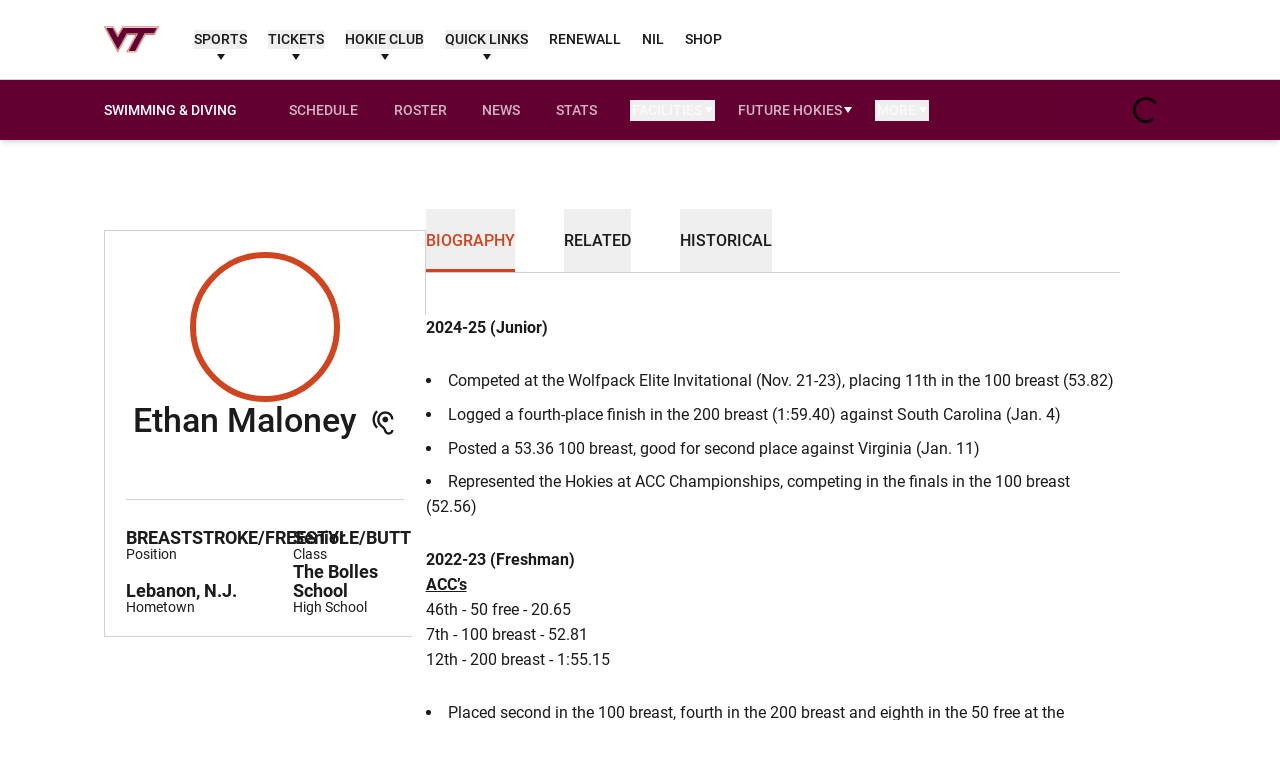

--- FILE ---
content_type: text/css
request_url: https://hokiesports.com/_nuxt/default.BbYUBc1W.css
body_size: 4384
content:
@charset "UTF-8";.schedule-ticker-time__wrapper[data-v-5a24846a]{display:flex}.schedule-ticker-time__divider[data-v-5a24846a]{margin-left:.25rem;margin-right:.25rem}.schedule-ticker-time__event-date[data-v-5a24846a]{display:flex;flex-shrink:0}.schedule-ticker-time__value[data-v-5a24846a]{align-items:center;display:flex;flex-wrap:wrap;margin-right:.5rem;width:-moz-fit-content;width:fit-content}.schedule-ticker-time__value[data-v-5a24846a]:last-child{margin-right:0}.schedule-ticker-time__value[data-v-5a24846a]+*{margin-left:auto}.schedule-ticker-time__timezone[data-v-5a24846a]{margin-left:.25rem}.schedule-ticker-teams-team{align-items:center;display:flex;margin-bottom:.25rem}.schedule-ticker-teams-team:last-child{margin-bottom:0}.schedule-ticker-teams-team__team-logo-wrapper{align-items:center;display:flex;height:1.5rem;justify-content:center;margin-right:.625rem;min-height:24px;min-width:24px;width:1.5rem}.schedule-ticker-teams-team__team-logo{max-height:100%;max-width:100%}.schedule-ticker-teams-team__team-name{font-weight:600;line-height:1.4}.schedule-ticker-teams-team__result,.schedule-ticker-teams-team__team-name{font-size:10px;overflow:hidden;text-overflow:ellipsis;white-space:nowrap;--tw-text-opacity:1;color:rgb(0 0 0/var(--tw-text-opacity))}.schedule-ticker-teams-team__result{display:block;line-height:1;margin-left:auto;padding-left:.375rem;width:-moz-fit-content;width:fit-content}.schedule-ticker-sport-link{align-items:center;display:flex;gap:.5rem}.schedule-ticker-sport-link:hover{--tw-text-opacity:1;color:rgb(207 69 32/var(--tw-text-opacity))}.schedule-ticker-sport-link__sport-icon{height:1.5rem;-o-object-fit:contain;object-fit:contain;-o-object-position:center;object-position:center;width:1.5rem;--tw-invert:invert(100%);filter:var(--tw-blur) var(--tw-brightness) var(--tw-contrast) var(--tw-grayscale) var(--tw-hue-rotate) var(--tw-invert) var(--tw-saturate) var(--tw-sepia) var(--tw-drop-shadow)}.schedule-ticker-links{margin-top:auto;width:100%}.schedule-ticker-links__open-button{display:flex;margin-left:-.5rem;width:calc(100% + 1rem);--tw-translate-y:.25rem;align-items:center;justify-content:center;transform:translate(var(--tw-translate-x),var(--tw-translate-y)) rotate(var(--tw-rotate)) skew(var(--tw-skew-x)) skewY(var(--tw-skew-y)) scaleX(var(--tw-scale-x)) scaleY(var(--tw-scale-y));--tw-bg-opacity:1;background-color:rgb(207 69 32/var(--tw-bg-opacity));font-size:12px;text-align:center;--tw-text-opacity:1;color:rgb(255 255 255/var(--tw-text-opacity))}@media not all and (min-width:1024px){.schedule-ticker-links__open-button{display:none}}@media (min-width:1024px){.schedule-ticker-links__open-button:hover+.schedule-ticker-links__wrapper{display:flex}}.schedule-ticker-links__close-button{position:absolute;right:.5rem;top:.5rem;z-index:-1;--tw-text-opacity:1;color:rgb(0 0 0/var(--tw-text-opacity));opacity:0}@media not all and (min-width:1024px){.schedule-ticker-links__close-button{display:none}}.schedule-ticker-links__wrapper{display:flex;top:0;right:0;bottom:0;left:0;overflow-x:hidden;overflow-y:auto;position:static;width:100%;--tw-bg-opacity:1;background-color:rgb(229 231 235/var(--tw-bg-opacity));padding:.5rem}.schedule-ticker-links__wrapper:hover{display:flex}@media (min-width:1024px){.schedule-ticker-links__wrapper{display:none;height:100%;position:absolute;z-index:1;--tw-bg-opacity:1;background-color:rgb(255 255 255/var(--tw-bg-opacity))}}.schedule-ticker-links__wrapper::-webkit-scrollbar-thumb{border-radius:9999px;--tw-bg-opacity:1;background-color:rgb(207 69 32/var(--tw-bg-opacity))}.schedule-ticker-links__wrapper::-webkit-scrollbar-track{--tw-bg-opacity:1;background-color:rgb(229 231 235/var(--tw-bg-opacity))}.schedule-ticker-links__wrapper::-webkit-scrollbar{width:.25rem}@media not all and (min-width:1024px){.schedule-ticker-links__wrapper{margin-left:-1rem;margin-top:.5rem;padding-left:1rem;padding-right:1rem;width:calc(100% + 2rem)}}@media (min-width:1024px){.schedule-ticker-links__wrapper--open{display:flex}.schedule-ticker-links__wrapper--open:hover{display:none}}.schedule-ticker-links__wrapper .schedule-event-item-links{align-items:flex-start;padding-bottom:.25rem;padding-top:.25rem}@media (min-width:1024px){.schedule-ticker-links__wrapper .schedule-event-item-links{flex-direction:column}}.schedule-ticker-links__wrapper .schedule-event-item-links__link{font-size:12px;font-weight:700;line-height:1;white-space:normal;--tw-text-opacity:1;color:rgb(0 0 0/var(--tw-text-opacity));transition-duration:.3s}.schedule-ticker-links__wrapper .schedule-event-item-links__link:hover{--tw-text-opacity:1;color:rgb(207 69 32/var(--tw-text-opacity))}.schedule-ticker-links__wrapper .schedule-event-item-links__link--live{--tw-text-opacity:1;color:rgb(239 68 68/var(--tw-text-opacity))}.schedule-ticker-links__wrapper .schedule-event-item-links__image{display:block;margin-right:.375rem;max-height:20px;width:auto}.schedule-ticker-links__wrapper .schedule-event-item-links__list{justify-content:flex-start}@media (min-width:1024px){.schedule-ticker-links__wrapper .schedule-event-item-links__list{align-items:flex-start;flex-direction:column;gap:.5rem;margin-bottom:auto;margin-left:0;margin-top:auto;padding-bottom:.5rem;padding-top:.5rem;width:100%}}.schedule-ticker-links__wrapper .schedule-event-item-links__list-wrapper{margin-left:0;margin-right:0}.schedule-ticker-links__wrapper--open .schedule-ticker-links__close-button{opacity:1;z-index:1}.schedule-ticker-links__close-icon{height:1.5rem;width:1.5rem;--tw-rotate:45deg;transform:translate(var(--tw-translate-x),var(--tw-translate-y)) rotate(var(--tw-rotate)) skew(var(--tw-skew-x)) skewY(var(--tw-skew-y)) scaleX(var(--tw-scale-x)) scaleY(var(--tw-scale-y))}.schedule-ticker-item[data-v-f4f7bf75]{align-items:stretch;border-color:rgb(209 209 209/var(--tw-border-opacity));border-right-width:1px;border-style:solid;display:flex;flex-direction:column;height:100%;justify-content:center;margin-bottom:.5rem;position:relative;width:100%;--tw-border-opacity:1;border-right-color:rgb(255 255 255/var(--tw-border-opacity));padding:.375rem 1rem .25rem}@media (min-width:1024px){.schedule-ticker-item[data-v-f4f7bf75]{margin-bottom:0;--tw-border-opacity:1;border-right-color:rgb(209 209 209/var(--tw-border-opacity));padding-left:.5rem;padding-right:.5rem}}@media not all and (min-width:1024px){.schedule-ticker-item[data-v-f4f7bf75]{border-bottom-width:1px;--tw-border-opacity:1;border-bottom-color:rgb(229 231 235/var(--tw-border-opacity));padding-bottom:0}}.schedule-ticker-item:hover .schedule-ticker-item__links[data-v-f4f7bf75]{opacity:1;z-index:1}.schedule-ticker-item:hover .schedule-ticker-item__dashboard-link-button[data-v-f4f7bf75]{display:flex}.schedule-ticker-item__dashboard-link-button[data-v-f4f7bf75]{align-items:center;display:none;position:absolute;right:0;top:0;z-index:2;--tw-bg-opacity:1;background-color:rgb(207 69 32/var(--tw-bg-opacity));color:#ffffff80;padding:.25rem}.schedule-ticker-item__dashboard-link-button[data-v-f4f7bf75]:hover{--tw-text-opacity:1;color:rgb(255 255 255/var(--tw-text-opacity))}.schedule-ticker-item__dashboard-link-text[data-v-f4f7bf75]{font-size:11px;line-height:1}.schedule-ticker-item__dashboard-link-icon[data-v-f4f7bf75]{margin-right:.25rem}.schedule-ticker-item__top-wrapper[data-v-f4f7bf75]{align-items:center;display:flex;font-weight:700;justify-content:space-between;margin-bottom:.5rem}.schedule-ticker-item__live-status-indicator[data-v-f4f7bf75]{border-radius:9999px;height:-moz-fit-content;height:fit-content;margin-bottom:0;--tw-bg-opacity:1;background-color:rgb(207 69 32/var(--tw-bg-opacity));font-size:11px;font-weight:600;line-height:1;padding-left:.5rem;padding-right:.5rem;--tw-text-opacity:1;color:rgb(255 255 255/var(--tw-text-opacity))}.schedule-ticker-item__live-status-indicator[data-v-f4f7bf75]:before{margin-right:.125rem;--tw-content:"●";content:var(--tw-content)}.schedule-ticker-item__date[data-v-f4f7bf75]{align-items:center;font-size:10px;font-weight:500;line-height:1;margin-bottom:0;text-transform:uppercase;width:100%;--tw-text-opacity:1;color:rgb(100 0 49/var(--tw-text-opacity))}@media (min-width:1681px){.schedule-ticker-item__date[data-v-f4f7bf75]{font-size:12px}}.schedule-ticker-item__team[data-v-f4f7bf75]{align-items:center;display:flex;margin-bottom:.25rem}.schedule-ticker-item__team[data-v-f4f7bf75]:last-child{margin-bottom:0}.schedule-ticker-item__team-name[data-v-f4f7bf75]{font-size:10px;font-weight:600;line-height:1.4;overflow:hidden;text-overflow:ellipsis;white-space:nowrap;--tw-text-opacity:1;color:rgb(0 0 0/var(--tw-text-opacity))}@media (min-width:1681px){.schedule-ticker-item__team-name[data-v-f4f7bf75]{font-size:12px}}.schedule-ticker-item__bottom-info[data-v-f4f7bf75]{align-items:center;display:flex;justify-content:space-between}.schedule-ticker-item__location[data-v-f4f7bf75]{font-size:10px;font-weight:400;line-height:1;margin-top:.25rem;max-width:50%;overflow:hidden;text-overflow:ellipsis;white-space:nowrap}@media (min-width:1681px){.schedule-ticker-item__location[data-v-f4f7bf75]{font-size:12px}}.schedule-ticker-item__image-wrapper[data-v-f4f7bf75]{align-items:center;display:flex;height:1.25rem;justify-content:center;margin-right:.625rem;min-height:20px;min-width:20px;width:1.25rem}.schedule-ticker-item__image-wrapper img[data-v-f4f7bf75]{max-height:100%;max-width:100%}.schedule-ticker-item__venue-type[data-v-f4f7bf75]{display:block;font-size:10px;font-weight:400;line-height:1;margin-top:.375rem;text-transform:capitalize;width:-moz-fit-content;width:fit-content;--tw-text-opacity:1;color:rgb(0 0 0/var(--tw-text-opacity))}.schedule-ticker-item__venue-type--home[data-v-f4f7bf75]{font-weight:700;text-transform:uppercase;--tw-text-opacity:1;color:rgb(207 69 32/var(--tw-text-opacity))}.schedule-ticker-item__result[data-v-f4f7bf75]{display:block;font-size:10px;line-height:1;margin-left:auto;overflow:hidden;padding-left:.375rem;text-overflow:ellipsis;white-space:nowrap;width:-moz-fit-content;width:fit-content;--tw-text-opacity:1;color:rgb(100 0 49/var(--tw-text-opacity))}@media (min-width:1681px){.schedule-ticker-item__result[data-v-f4f7bf75]{font-size:12px}}.schedule-ticker-item--live[data-v-f4f7bf75] .schedule-ticker-time__value+*{display:none}@media (min-width:1024px){.schedule-ticker-item--with-end-date.schedule-ticker-item--live .schedule-ticker-item__date[data-v-f4f7bf75]{font-size:9px}.schedule-ticker-item--with-end-date.schedule-ticker-item--live .schedule-ticker-item__live-status-indicator[data-v-f4f7bf75]{font-size:9px;margin-right:-.25rem}.schedule-ticker-item--with-end-date.schedule-ticker-item--live[data-v-f4f7bf75] .schedule-ticker-time__value{margin-left:-.25rem}}.schedule-ticker-item[data-v-f4f7bf75] .schedule-event-links{margin-bottom:auto;margin-top:auto;padding:0}@media (min-width:1024px){.schedule-ticker-item[data-v-f4f7bf75] .schedule-event-links{height:-moz-fit-content;height:fit-content}}.schedule-ticker-item[data-v-f4f7bf75] .schedule-event-links__list-wrapper{justify-content:flex-start}@media (min-width:1024px){.schedule-ticker-item[data-v-f4f7bf75] .schedule-event-links__list-wrapper{align-items:flex-start;flex-direction:column;gap:.25rem;padding-bottom:0;padding-top:0}}.infinite-scroll[data-v-835628ea]{height:100%;overflow:auto;position:relative;width:100%}.infinite-scroll__control[data-v-835628ea]{align-items:center;display:flex;justify-content:center;min-height:1px}.infinite-scroll__inner[data-v-835628ea]{display:flex;flex-direction:column;width:100%}.schedule-ticker-ads{align-items:center;display:flex;gap:1rem;justify-content:center;order:-1}@media (min-width:1024px){.schedule-ticker-ads{flex-direction:column;gap:.25rem;order:1;padding-left:1rem}}@media not all and (min-width:1024px){.schedule-ticker-ads{margin-bottom:.75rem;margin-top:.75rem;padding-left:1rem;padding-right:1rem}}.schedule-ticker-ads img{max-height:70px;max-width:100px;min-width:80px;-o-object-fit:contain;object-fit:contain;-o-object-position:center;object-position:center}@media (min-width:1024px){.schedule-ticker-ads img{max-height:38px}}.schedule-ticker-ads__button{align-items:center;border-radius:9999px;display:flex;gap:.75rem;justify-content:center;white-space:nowrap;--tw-bg-opacity:1;background-color:rgb(100 0 49/var(--tw-bg-opacity));font-size:12px;font-weight:600;line-height:1;padding:.75rem;--tw-text-opacity:1;color:rgb(255 255 255/var(--tw-text-opacity));transition-duration:.3s}.schedule-ticker-ads__button:hover{--tw-bg-opacity:1;background-color:rgb(207 69 32/var(--tw-bg-opacity))}.schedule-ticker-mobile{display:block;height:calc(100dvh - 78px);overflow-y:auto;position:fixed;top:78px;width:100%;z-index:9999;--tw-bg-opacity:1;background-color:rgb(255 255 255/var(--tw-bg-opacity))}@media print{.schedule-ticker-mobile{display:none}}@media not all and (min-width:1024px){.schedule-ticker-mobile{right:0;--tw-translate-x:100%;overscroll-behavior:none;transform:translate(var(--tw-translate-x),var(--tw-translate-y)) rotate(var(--tw-rotate)) skew(var(--tw-skew-x)) skewY(var(--tw-skew-y)) scaleX(var(--tw-scale-x)) scaleY(var(--tw-scale-y));transition-duration:.5s}.schedule-ticker-mobile::-webkit-scrollbar{width:0}}.schedule-ticker-mobile .preloader{align-items:center;display:flex;top:0;bottom:0;justify-content:center;left:0;margin-bottom:auto;margin-top:auto;position:absolute;right:0;z-index:10}.schedule-ticker-mobile .preloader__icon{height:2.5rem;width:2.5rem;--tw-text-opacity:1;color:rgb(207 69 32/var(--tw-text-opacity))}@media not all and (min-width:1024px){.schedule-ticker-mobile--open{--tw-translate-x:0px;transform:translate(var(--tw-translate-x),var(--tw-translate-y)) rotate(var(--tw-rotate)) skew(var(--tw-skew-x)) skewY(var(--tw-skew-y)) scaleX(var(--tw-scale-x)) scaleY(var(--tw-scale-y))}}.schedule-ticker-mobile__container{align-items:stretch;display:flex;flex-direction:column;height:100%;max-width:1920px;padding-left:1rem;padding-right:1rem}.schedule-ticker-mobile__dropdown-wrapper{align-items:center;display:flex}.schedule-ticker-mobile__dropdown-wrapper .dropdown{width:100%}.schedule-ticker-mobile__dropdown-wrapper .dropdown select{max-width:100%;width:100%}.schedule-ticker-mobile__list-wrapper{align-items:center;display:flex;height:100%;justify-content:center;overflow:auto;position:relative;width:100%}.schedule-ticker-mobile__loading-icon{height:40px;margin-bottom:.75rem;margin-top:.75rem;width:40px}.schedule-ticker-mobile__icon,.schedule-ticker-mobile__loading-icon{--tw-text-opacity:1;color:rgb(207 69 32/var(--tw-text-opacity))}.schedule-ticker-mobile__icon{height:1.25rem;width:1.25rem}.schedule-ticker-mobile__event{width:100%}.schedule-ticker-mobile__close-button{opacity:0;position:absolute;right:1rem;top:.25rem;z-index:-1}.schedule-ticker-mobile__close-button:focus{opacity:1;z-index:5}@media (min-width:1024px){.schedule-ticker-mobile__close-button{display:none}}.schedule-ticker-mobile__close-icon{--tw-rotate:45deg;transform:translate(var(--tw-translate-x),var(--tw-translate-y)) rotate(var(--tw-rotate)) skew(var(--tw-skew-x)) skewY(var(--tw-skew-y)) scaleX(var(--tw-scale-x)) scaleY(var(--tw-scale-y))}.schedule-ticker-desktop{border-bottom:1px;border-color:#cf452033;border-style:solid;height:auto;position:static}@media print{.schedule-ticker-desktop{display:none}}@media not all and (min-width:1024px){.schedule-ticker-desktop{right:0;z-index:90;--tw-translate-x:100%;overscroll-behavior:none;transform:translate(var(--tw-translate-x),var(--tw-translate-y)) rotate(var(--tw-rotate)) skew(var(--tw-skew-x)) skewY(var(--tw-skew-y)) scaleX(var(--tw-scale-x)) scaleY(var(--tw-scale-y));transition-duration:.5s}.schedule-ticker-desktop::-webkit-scrollbar{width:0}}.schedule-ticker-desktop--loading .schedule-ticker-desktop__swiper{opacity:.6}.schedule-ticker-desktop__container{align-items:stretch;display:flex;height:100%;max-width:1920px;min-height:115px;padding-left:1rem;padding-right:1rem}.schedule-ticker-desktop__dropdown-wrapper{align-items:center;display:flex;padding-right:1rem}@media not all and (min-width:1024px){.schedule-ticker-desktop__dropdown-wrapper{margin-bottom:.5rem;margin-top:.5rem;padding-left:1rem;padding-right:1rem}}.schedule-ticker-desktop__dropdown-wrapper .dropdown{max-width:160px}.schedule-ticker-desktop__dropdown-wrapper .dropdown select{max-width:100%;width:100%}.schedule-ticker-desktop__slider-wrapper{align-items:stretch;display:flex;min-height:115px;overflow:hidden;position:relative;width:100%}@media not all and (min-width:1024px){.schedule-ticker-desktop__slider-wrapper{margin-bottom:-.5px;padding-top:1.5rem}}.schedule-ticker-desktop .swiper-slide{width:33.333333%}@media (min-width:1280px){.schedule-ticker-desktop .swiper-slide{width:25%}}@media (min-width:1536px){.schedule-ticker-desktop .swiper-slide{width:20%}}@media (min-width:1681px){.schedule-ticker-desktop .swiper-slide{width:14.28571%}}.schedule-ticker-desktop__swiper{align-items:stretch;border-bottom:1px rgba(207,69,32,.2);border-style:solid;display:flex;margin-left:2rem;margin-right:2rem;width:100%}@media not all and (min-width:1024px){.schedule-ticker-desktop .swiper{margin-left:0;margin-right:0}}.schedule-ticker-desktop .swiper-button-next,.schedule-ticker-desktop .swiper-button-prev{align-items:center;border-radius:0;display:flex;height:100%;justify-content:center;margin:0;position:absolute;top:0;width:2rem;--tw-bg-opacity:1;background-color:rgb(156 163 175/var(--tw-bg-opacity))}.schedule-ticker-desktop .swiper-button-next:hover,.schedule-ticker-desktop .swiper-button-prev:hover{--tw-bg-opacity:1;background-color:rgb(207 69 32/var(--tw-bg-opacity))}.schedule-ticker-desktop .swiper-button-prev{left:0;order:-1}.schedule-ticker-desktop .swiper-button-next{right:0}.schedule-ticker-desktop .swiper-button-lock{display:flex}.schedule-ticker-desktop .swiper-wrapper{display:flex;flex-direction:row}@media not all and (min-width:1024px){.schedule-ticker-desktop .swiper-wrapper{--tw-translate-x:0px!important;overflow-y:auto!important;overscroll-behavior:none!important;transform:translate(var(--tw-translate-x),var(--tw-translate-y)) rotate(var(--tw-rotate)) skew(var(--tw-skew-x)) skewY(var(--tw-skew-y)) scaleX(var(--tw-scale-x)) scaleY(var(--tw-scale-y))!important}}.schedule-ticker-desktop .swiper-slide{height:100%}.schedule-ticker-desktop .preloader{align-items:center;display:flex;top:0;bottom:0;justify-content:center;left:0;margin-bottom:auto;margin-top:auto;position:absolute;right:0;z-index:10}.schedule-ticker-desktop .preloader__icon{height:2.5rem;width:2.5rem;--tw-text-opacity:1;color:rgb(207 69 32/var(--tw-text-opacity))}.schedule-ticker-desktop__empty{align-items:center;display:flex;font-size:1.25rem;line-height:1.75rem;margin-left:auto;margin-right:auto;--tw-text-opacity:1;color:rgb(0 0 0/var(--tw-text-opacity))}.header-search-form{align-items:center;display:flex;gap:.25rem;width:100%}.header-search-form__input{flex-grow:1;font-size:16px;padding:.25rem .5rem}@media (min-width:768px){.header-search{position:relative}}.header-search__box{align-items:center;display:none;height:0;left:0;overflow:hidden;position:absolute;top:100%;width:100%;--tw-bg-opacity:1;background-color:rgb(255 255 255/var(--tw-bg-opacity));padding-left:1.5rem;padding-right:1.5rem;transition-duration:.15s;transition-property:all;transition-timing-function:cubic-bezier(.4,0,.2,1)}@media (min-width:768px){.header-search__box{height:100%;top:0;width:0;z-index:3;--tw-translate-x:-100%;border-left-width:1px;overflow:hidden;transform:translate(var(--tw-translate-x),var(--tw-translate-y)) rotate(var(--tw-rotate)) skew(var(--tw-skew-x)) skewY(var(--tw-skew-y)) scaleX(var(--tw-scale-x)) scaleY(var(--tw-scale-y));--tw-border-opacity:1;border-color:rgb(255 255 255/var(--tw-border-opacity));--tw-bg-opacity:1;background-color:rgb(255 255 255/var(--tw-bg-opacity));padding:0}}.header-search__box--active{display:flex;height:3.5rem;padding-bottom:.5rem;padding-top:.5rem;width:100%}@media (min-width:768px){.header-search__box--active{border-color:#0003;height:100%;padding-left:.75rem;width:16rem}}.header-search__button{align-items:center;background-color:transparent;border-radius:9999px;border-width:0;cursor:pointer;display:flex;height:2.5rem;justify-content:center;min-height:2.5rem;min-width:2.5rem;padding:.375rem;width:2.5rem;--tw-text-opacity:1;color:rgb(207 69 32/var(--tw-text-opacity))}.header-search__zoom{color:rgb(207 69 32/var(--tw-text-opacity))}.header-search__close,.header-search__zoom{height:100%;max-height:24px;max-width:24px;width:100%;--tw-text-opacity:1;transition-duration:.3s}.header-search__close{color:rgb(0 0 0/var(--tw-text-opacity))}.header-search__button:hover .header-search__zoom{--tw-text-opacity:1;color:rgb(0 0 0/var(--tw-text-opacity))}.header-search__button:hover .header-search__close{--tw-text-opacity:1;color:rgb(207 69 32/var(--tw-text-opacity))}.icons-menu.menu--level-0{flex-direction:row;justify-content:flex-end;width:-moz-fit-content;width:fit-content}.icons-menu.menu--level-0>.menu-item{margin-right:.25rem;padding:0}.icons-menu.menu--level-0>.menu-item:last-child{margin-right:0}@media (min-width:1280px){.icons-menu.menu--level-0>.menu-item{margin-right:1rem}}.icons-menu.menu--level-0>.menu-item>.menu-item__heading,.icons-menu.menu--level-0>.menu-item>.menu-item__label,.icons-menu.menu--level-0>.menu-item>.menu-item__link{font-size:0;padding:.25rem}.icons-menu.menu--level-0>.menu-item>.menu-item__heading:before,.icons-menu.menu--level-0>.menu-item>.menu-item__label:before,.icons-menu.menu--level-0>.menu-item>.menu-item__link:before{content:var(--tw-content);display:none}@media (min-width:1280px){.icons-menu.menu--level-0>.menu-item>.menu-item__heading,.icons-menu.menu--level-0>.menu-item>.menu-item__label,.icons-menu.menu--level-0>.menu-item>.menu-item__link{padding-bottom:.5rem;padding-top:.5rem}}.icons-menu.menu--level-0>.menu-item .menu-item__image{height:25px;margin:0}.icons-menu .submenu,.icons-menu.menu--level-0>.menu-item:not(.menu-item--icon){display:none!important}.header-calendar-button{align-items:center;display:flex;height:2.25rem;justify-content:center;padding:.375rem;width:2.25rem}.header-calendar-button__icon{height:100%;position:relative;top:-1px;width:100%;--tw-text-opacity:1;color:rgb(255 255 255/var(--tw-text-opacity))}.header-profile{position:relative}.header-profile__icon{height:100%;pointer-events:none;width:100%;--tw-text-opacity:1;color:rgb(255 255 255/var(--tw-text-opacity));transition-duration:.3s;transition-property:color,background-color,border-color,text-decoration-color,fill,stroke;transition-timing-function:cubic-bezier(.4,0,.2,1)}.header-profile:hover .header-profile__icon{font-size:1rem;line-height:1.5rem;--tw-text-opacity:1;color:rgb(28 26 26/var(--tw-text-opacity))}.header-profile__button{align-items:center;display:flex;height:2.75rem;justify-content:center;padding:.375rem;width:2.75rem}.header-profile__menu{bottom:0;display:none;position:absolute;right:-.75rem;width:220px;--tw-translate-y:100%;padding-top:20px;transform:translate(var(--tw-translate-x),var(--tw-translate-y)) rotate(var(--tw-rotate)) skew(var(--tw-skew-x)) skewY(var(--tw-skew-y)) scaleX(var(--tw-scale-x)) scaleY(var(--tw-scale-y))}.header-profile--active .header-profile__menu{display:block}.header-profile .menu{align-items:flex-start;border-radius:.25rem;display:flex;flex-direction:column;height:auto;position:relative;--tw-bg-opacity:1;background-color:rgb(255 255 255/var(--tw-bg-opacity));padding:.75rem 1.25rem;--tw-shadow:0 1px 3px 0 rgba(0,0,0,.1),0 1px 2px -1px rgba(0,0,0,.1);--tw-shadow-colored:0 1px 3px 0 var(--tw-shadow-color),0 1px 2px -1px var(--tw-shadow-color);box-shadow:var(--tw-ring-offset-shadow,0 0 #0000),var(--tw-ring-shadow,0 0 #0000),var(--tw-shadow)}.header-profile .menu:before{border-color:transparent;border-width:0 10px 10px;display:block;height:auto;position:absolute;right:16px;top:-10px;width:auto;--tw-border-opacity:1;border-bottom-color:rgb(255 255 255/var(--tw-border-opacity));--tw-content:"";content:var(--tw-content)}.header-profile .menu-item{padding-bottom:.25rem;padding-right:0;padding-top:.25rem}.header-profile .menu-item__label,.header-profile .menu-item__link{--tw-text-opacity:1;color:rgb(0 0 0/var(--tw-text-opacity))}.header-profile .menu-item__label:hover,.header-profile .menu-item__link:hover{--tw-text-opacity:1;color:rgb(207 69 32/var(--tw-text-opacity))}.single-sport-menu{height:60px;position:sticky;top:0;z-index:50}@media print{.single-sport-menu{display:none}}.single-sport-menu__preloader{margin-bottom:auto;margin-top:auto}.single-sport-menu__preloader .preloader__icon{height:2.5rem;width:2.5rem;--tw-text-opacity:1;color:rgb(207 69 32/var(--tw-text-opacity))}.single-sport-menu__inner{align-items:center;display:flex;height:60px;left:0;width:100%;z-index:1001;--tw-bg-opacity:1;background-color:rgb(255 255 255/var(--tw-bg-opacity));--tw-shadow:0 4px 6px -1px rgba(0,0,0,.1),0 2px 4px -2px rgba(0,0,0,.1);--tw-shadow-colored:0 4px 6px -1px var(--tw-shadow-color),0 2px 4px -2px var(--tw-shadow-color);box-shadow:var(--tw-ring-offset-shadow,0 0 #0000),var(--tw-ring-shadow,0 0 #0000),var(--tw-shadow)}.single-sport-menu__inner--not-fixed{position:relative;top:0}.single-sport-menu__inner--fixed{position:fixed;top:78px}@media (min-width:768px){.single-sport-menu__inner--fixed{top:100px}}.single-sport-menu__info{display:flex;flex-direction:column;gap:.25rem;margin-right:1.25rem}@media (min-width:1280px){.single-sport-menu__info{margin-right:50px}}.single-sport-menu__name{align-items:center;display:flex;font-size:14px;font-weight:400;gap:.375rem;text-transform:uppercase;white-space:nowrap;--tw-text-opacity:1;color:rgb(207 69 32/var(--tw-text-opacity));text-decoration-thickness:0;transition-duration:.15s;transition-property:color,background-color,border-color,text-decoration-color,fill,stroke;transition-timing-function:cubic-bezier(.4,0,.2,1)}.single-sport-menu__name:hover{--tw-text-opacity:1;color:rgb(0 0 0/var(--tw-text-opacity))}.single-sport-menu__icon{display:none;height:24px;-o-object-fit:contain;object-fit:contain;-o-object-position:left;object-position:left;width:24px}.single-sport-menu__container-wrapper{display:flex;justify-content:space-between;position:relative}.single-sport-menu__sponsor-logo{cursor:pointer;max-height:100%;padding-bottom:.5rem;padding-right:1rem;padding-top:.5rem;width:-moz-fit-content;width:fit-content}.single-sport-menu__sponsor-logo>img{-o-object-fit:contain;object-fit:contain}.single-sport-menu__sponsor-logo--desktop{display:none!important}@media (min-width:1280px){.single-sport-menu__sponsor-logo--desktop{display:flex!important}.single-sport-menu__sponsor-logo--desktop>img{margin-right:0!important;max-width:120px!important}}.single-sport-menu__sponsor-logo--mobile{padding:0}.single-sport-menu__sponsor-logo--mobile>img{max-height:30px;max-width:60px}.single-sport-menu__sponsor-logo--mobile{display:flex!important}@media (min-width:1280px){.single-sport-menu__sponsor-logo--mobile{display:none!important}}@media not all and (min-width:1280px){.single-sport-menu__sponsor-logo--mobile{margin-left:auto;margin-right:auto}}.single-sport-menu__overlay{display:flex;height:calc(100% - .5rem);margin-bottom:auto;margin-left:-60px;min-width:60px;pointer-events:none;width:60px;z-index:1;--tw-bg-opacity:1;background-color:rgb(255 255 255/var(--tw-bg-opacity));background-color:transparent;background-image:linear-gradient(to left,var(--tw-gradient-stops));--tw-gradient-from:#cf4520 var(--tw-gradient-from-position);--tw-gradient-stops:var(--tw-gradient-from),var(--tw-gradient-to);--tw-gradient-to:rgba(207,69,32,0) var(--tw-gradient-to-position);--tw-gradient-stops:var(--tw-gradient-from),rgba(207,69,32,.6) var(--tw-gradient-via-position),var(--tw-gradient-to);--tw-gradient-via-position:50%}.single-sport-menu .container--fluid{height:100%}.single-sport-menu .menu-item__submenu{border-top-color:#0003;border-top-width:1px;position:absolute}@media (min-width:1280px){.single-sport-menu .menu-item__label,.single-sport-menu .menu-item__link{--tw-text-opacity:1;color:rgb(0 0 0/var(--tw-text-opacity))}}.single-sport-menu .menu-item__link{padding-left:.75rem;padding-right:.75rem}.single-sport-menu .menu-item--has-submenu>.menu-item__label,.single-sport-menu .menu-item--has-submenu>.menu-item__link{padding-right:.75rem}@media (min-width:1280px){.single-sport-menu .menu-item--has-submenu>.menu-item__label:before,.single-sport-menu .menu-item--has-submenu>.menu-item__link:before{bottom:unset;right:0;top:50%;--tw-translate-x:0px;--tw-translate-y:-50%;content:var(--tw-content);transform:translate(var(--tw-translate-x),var(--tw-translate-y)) rotate(var(--tw-rotate)) skew(var(--tw-skew-x)) skewY(var(--tw-skew-y)) scaleX(var(--tw-scale-x)) scaleY(var(--tw-scale-y));--tw-border-opacity:1;border-top-color:rgb(0 0 0/var(--tw-border-opacity))}}.single-sport-menu .menu-item--has-submenu .menu-item__submenu{padding-bottom:1.25rem;padding-left:1.25rem;padding-right:1.25rem}.single-sport-menu .menu-item--has-submenu .menu{flex-wrap:wrap}.single-sport-menu .menu-item__submenu .menu-item--has-submenu .menu-item__submenu{padding-left:0;padding-right:0;position:static}.single-sport-menu .menu-item--open>.menu-item__label,.single-sport-menu .menu-item--open>.menu-item__link{--tw-text-opacity:1;color:rgb(207 69 32/var(--tw-text-opacity))}.single-sport-menu .submenu__item{padding:0}.single-sport-menu__container{align-items:center;display:flex;height:100%;max-width:100%;padding-left:1rem;padding-right:0;width:100%}@media (min-width:1280px){.single-sport-menu__container{flex-grow:1;padding-left:0;padding-right:2rem;width:50%}}.single-sport-menu__container>.menu{flex-direction:row;flex-wrap:nowrap;height:100%;overflow-x:auto;padding:0 60px 0 0}.single-sport-menu__container>.menu::-webkit-scrollbar-thumb{border-radius:9999px;cursor:pointer;--tw-bg-opacity:1;background-color:rgb(207 69 32/var(--tw-bg-opacity))}.single-sport-menu__container>.menu::-webkit-scrollbar-track{--tw-bg-opacity:1;background-color:rgb(215 220 224/var(--tw-bg-opacity))}.single-sport-menu__container>.menu::-webkit-scrollbar{height:.25rem}@media (min-width:1280px){.single-sport-menu__container>.menu{flex-grow:1;width:50%}}.single-sport-menu__container>.menu{scrollbar-color:#000 hsla(0,0%,100%,.2);scrollbar-gutter:stable;scrollbar-width:thin}.single-sport-menu__container>.menu>.menu__item{margin-bottom:0;padding-bottom:0;padding-right:1rem}.single-sport-menu__container>.menu>.menu__item:last-child{margin-right:.25rem}@media (min-width:768px){.single-sport-menu__container>.menu>.menu__item{padding-right:1.5rem}}.single-sport-menu__container>.menu>.menu__item>a,.single-sport-menu__container>.menu>.menu__item>span{white-space:nowrap}@media (min-width:1280px){.single-sport-menu__container>.menu>.menu__item>.submenu{overflow-y:visible}}.single-sport-menu__container>.menu>.menu__item>.menu-item__label,.single-sport-menu__container>.menu>.menu__item>.menu-item__link{white-space:nowrap}.single-sport-menu__container>.menu>.menu__item.menu-item--show-on-mobile.menu-item--show-on-desktop{display:flex!important}.single-sport-menu__container>.menu>.menu-item--has-submenu>.submenu{width:100%;--tw-bg-opacity:1;background-color:rgb(0 0 0/var(--tw-bg-opacity))}.single-sport-menu__container>.menu>.menu-item--has-submenu>.submenu .menu-item__label,.single-sport-menu__container>.menu>.menu-item--has-submenu>.submenu .menu-item__link{--tw-text-opacity:1;color:rgb(255 255 255/var(--tw-text-opacity))}.single-sport-menu__container>.menu>.menu-item--has-submenu>.submenu .menu-item__link:hover{--tw-text-opacity:1;color:rgb(207 69 32/var(--tw-text-opacity))}


--- FILE ---
content_type: text/css
request_url: https://hokiesports.com/_nuxt/MainLayout.B7n9OEDX.css
body_size: 4993
content:
.skip-link[data-v-7a4ba5dd]{border-radius:.375rem;left:-99999px;position:absolute;top:0;--tw-bg-opacity:1;background-color:rgb(0 0 0/var(--tw-bg-opacity));font-size:14px;font-weight:700;padding:.75rem 1.25rem;text-transform:uppercase;--tw-text-opacity:1;color:rgb(255 255 255/var(--tw-text-opacity));opacity:0;outline:2px solid transparent;outline-offset:2px}.skip-link[data-v-7a4ba5dd]:focus{display:block;left:2.5rem;opacity:1;top:.5rem;z-index:10000}.social-menu-item{align-items:center;display:flex;margin-right:1.25rem}.social-menu-item:last-child{margin-right:0}.social-menu-item__icon{height:.875rem;width:.875rem;fill:#cf4520;transition-duration:.3s;transition-property:color,background-color,border-color,text-decoration-color,fill,stroke;transition-timing-function:cubic-bezier(.4,0,.2,1)}.social-menu-item__link:hover{--tw-text-opacity:1;color:rgb(255 255 255/var(--tw-text-opacity))}.social-menu-item__link:hover .social-menu-item__icon{fill:#000}.social-links-menu{align-items:center;display:flex}.sport-menu{align-items:flex-start;border-bottom-width:1px;border-color:#0000001a;display:flex;flex-direction:column;gap:.5rem;justify-content:center;margin-bottom:1rem;padding-bottom:1rem}@media (min-width:1280px){.sport-menu{align-items:center;-moz-column-gap:1rem;column-gap:1rem;flex-direction:row;justify-content:space-between}}.sport-menu__name{align-items:center;display:flex;font-weight:700;gap:.25rem;margin-right:auto;padding-left:1.25rem;padding-right:1.25rem;--tw-text-opacity:1;color:rgb(0 0 0/var(--tw-text-opacity));text-decoration-thickness:0;transition-duration:.15s;transition-property:color,background-color,border-color,text-decoration-color,fill,stroke;transition-timing-function:cubic-bezier(.4,0,.2,1)}@media (min-width:1280px){.sport-menu__name{display:inline-flex;padding-left:0;padding-right:0}}.sport-menu__name:hover{--tw-text-opacity:1;color:rgb(207 69 32/var(--tw-text-opacity))}.sport-menu__icon{height:1.5rem;-o-object-fit:contain;object-fit:contain;-o-object-position:left;object-position:left;width:1.5rem}.sport-menu__items{align-items:center;-moz-column-gap:1.25rem;column-gap:1.25rem;display:flex;flex-wrap:wrap;padding-left:1.25rem;padding-right:1.25rem;row-gap:1rem}@media (min-width:1280px){.sport-menu__items{padding-left:0;padding-right:0}}.sport-menu__item{display:flex}.sport-menu__items-box{align-items:center;display:flex;flex-grow:1;flex-wrap:wrap;gap:.75rem;justify-content:space-between}@media (min-width:1280px){.sport-menu__items-box{align-items:center;flex-direction:row;gap:1.25rem;justify-content:flex-end}}@media not all and (min-width:1280px){.sport-menu__items-box{width:100%}}.sport-menu__link{align-items:center;display:flex;font-weight:400;gap:.375rem;opacity:.7;transition-duration:.15s;transition-property:all;transition-timing-function:cubic-bezier(.4,0,.2,1);width:-moz-fit-content;width:fit-content}.sport-menu__link:hover{--tw-text-opacity:1;color:rgb(207 69 32/var(--tw-text-opacity));opacity:1}.sport-menu__link-icon{height:1rem;width:1rem}.sport-menu__social{padding-left:1.25rem;padding-right:1.25rem}@media (min-width:1280px){.sport-menu__social{padding-left:0;padding-right:0}}.tickets-menu{align-items:flex-start;border-bottom-width:1px;border-color:#0000001a;display:flex;flex-direction:column;justify-content:center;margin-bottom:1rem;padding-bottom:1rem}@media (min-width:1280px){.tickets-menu{align-items:center;flex-direction:row;justify-content:space-between}}.tickets-menu__name{display:inline-block;font-weight:700;margin-right:.75rem;padding-bottom:.25rem;--tw-text-opacity:1;color:rgb(0 0 0/var(--tw-text-opacity));text-decoration-thickness:0;transition-duration:.15s;transition-property:color,background-color,border-color,text-decoration-color,fill,stroke;transition-timing-function:cubic-bezier(.4,0,.2,1)}.tickets-menu__name:hover{--tw-text-opacity:1;color:rgb(207 69 32/var(--tw-text-opacity))}@media (min-width:1280px){.tickets-menu__name{padding-bottom:0}}.tickets-menu__items{align-items:center;display:flex;flex-wrap:wrap}.tickets-menu__item{margin-bottom:.625rem;margin-right:1.25rem}.tickets-menu__item:last-child{margin-right:0}@media (min-width:1280px){.tickets-menu__item{margin-bottom:0}}.tickets-menu__link{font-weight:400;opacity:.7;transition-duration:.15s;transition-property:all;transition-timing-function:cubic-bezier(.4,0,.2,1)}.tickets-menu__link:hover{--tw-text-opacity:1;color:rgb(207 69 32/var(--tw-text-opacity));opacity:1}.tickets-menu__social{margin-bottom:.625rem}@media (min-width:1280px){.tickets-menu__social{margin-bottom:0}}.menu-item-data{position:relative;width:100%}.menu-item{align-items:center;font-size:14px;height:auto;padding-right:0}.menu-item:last-child{margin-bottom:0}@media (min-width:1280px){.menu-item{display:flex;height:100%;margin-bottom:0;padding-bottom:0;padding-right:1.5rem}}@media (min-width:1536px){.menu-item{padding-right:3rem}}.menu-item--icon>.menu-item__heading,.menu-item--icon>.menu-item__label,.menu-item--icon>.menu-item__link{align-items:center;display:flex}.menu-item__image{margin-right:.5rem;max-height:25px;max-width:100%}.menu-item--static-url.menu-item--show-on-mobile{display:block!important}@media (min-width:1280px){.menu-item--static-url.menu-item--show-on-mobile{display:none!important}}.menu-item--static-url.menu-item--show-on-desktop{display:none!important}@media (min-width:1280px){.menu-item--static-url.menu-item--show-on-desktop{display:flex!important}}.menu-item--static-url.menu-item--show-on-mobile.menu-item--show-on-desktop{display:block!important}@media (min-width:1280px){.menu-item--static-url.menu-item--show-on-mobile.menu-item--show-on-desktop{display:flex!important}}.menu-item .menu{padding:0}.menu-item__label,.menu-item__link{cursor:pointer;display:flex;font-weight:700;padding:.5rem 1.25rem;text-transform:uppercase;width:100%}@media (min-width:1280px){.menu-item__label,.menu-item__link{padding:0;--tw-text-opacity:1;color:rgb(255 255 255/var(--tw-text-opacity))}}.menu-item__submenu{display:none;flex-direction:column;left:0;top:100%;width:100%;--tw-bg-opacity:1;background-color:rgb(255 255 255/var(--tw-bg-opacity));padding-top:1.25rem}@media (min-width:1280px){.menu-item__submenu{padding-bottom:2rem;padding-top:2rem;position:absolute;--tw-shadow:0 10px 15px -3px rgba(0,0,0,.1),0 4px 6px -4px rgba(0,0,0,.1);--tw-shadow-colored:0 10px 15px -3px var(--tw-shadow-color),0 4px 6px -4px var(--tw-shadow-color);box-shadow:var(--tw-ring-offset-shadow,0 0 #0000),var(--tw-ring-shadow,0 0 #0000),var(--tw-shadow)}}.menu-item__submenu .menu-item__link{font-weight:400;text-transform:capitalize}@media (min-width:1280px){.menu-item__submenu .menu-item__link{--tw-text-opacity:1;color:rgb(0 0 0/var(--tw-text-opacity))}.menu-item__submenu .menu-item__link:hover{--tw-text-opacity:1;color:rgb(207 69 32/var(--tw-text-opacity))}}.menu-item__submenu .menu-item{margin-bottom:.375rem;width:100%}@media (min-width:1280px){.menu-item__submenu .menu-item{align-items:flex-start;flex-direction:column;width:auto}.menu-item__submenu>li{margin-left:auto;margin-right:auto;max-width:1480px;padding:2rem 50px;width:100%}}.menu-item__submenu>li.submenu__item--content-blocks{border-color:#00000080;border-top-width:1px;max-width:100%;padding:0}@media (min-width:1280px){.menu-item__submenu>li.submenu__item--content-blocks{margin-bottom:-2rem}.menu-item__submenu .menu{align-items:flex-start;flex-direction:column}.menu-item__submenu .menu--sport{flex-direction:row}}.menu-item__submenu .menu--sport .menu-item--sport{flex-grow:1}.menu-item--open .menu-item__submenu{display:flex}.menu-item--has-submenu>.menu-item__label,.menu-item--has-submenu>.menu-item__link{display:flex;padding-right:2.5rem;position:relative;width:100%}.menu-item--has-submenu>.menu-item__label:before,.menu-item--has-submenu>.menu-item__link:before{position:absolute;right:1.25rem;top:50%;--tw-translate-y:-50%;border-left-color:transparent;border-left-width:4px;border-right-color:transparent;border-right-width:4px;border-top-width:6px;transform:translate(var(--tw-translate-x),var(--tw-translate-y)) rotate(var(--tw-rotate)) skew(var(--tw-skew-x)) skewY(var(--tw-skew-y)) scaleX(var(--tw-scale-x)) scaleY(var(--tw-scale-y));--tw-border-opacity:1;border-top-color:rgb(0 0 0/var(--tw-border-opacity));content:var(--tw-content);transition-duration:.3s}@media (min-width:1280px){.menu-item--has-submenu>.menu-item__label:before,.menu-item--has-submenu>.menu-item__link:before{--tw-translate-y:0px;bottom:-.75rem;right:50%;top:unset;--tw-translate-x:50%;border-top-color:#fff6;content:var(--tw-content);transform:translate(var(--tw-translate-x),var(--tw-translate-y)) rotate(var(--tw-rotate)) skew(var(--tw-skew-x)) skewY(var(--tw-skew-y)) scaleX(var(--tw-scale-x)) scaleY(var(--tw-scale-y))}.menu-item--has-submenu>.menu-item__label,.menu-item--has-submenu>.menu-item__link{padding-right:0}}.menu-item--open>.menu-item__label,.menu-item--open>.menu-item__link{--tw-text-opacity:1;color:rgb(207 69 32/var(--tw-text-opacity))}.menu-item--open>.menu-item__label:before,.menu-item--open>.menu-item__link:before{--tw-rotate:180deg;content:var(--tw-content);transform:translate(var(--tw-translate-x),var(--tw-translate-y)) rotate(var(--tw-rotate)) skew(var(--tw-skew-x)) skewY(var(--tw-skew-y)) scaleX(var(--tw-scale-x)) scaleY(var(--tw-scale-y));--tw-border-opacity:1;border-top-color:rgb(207 69 32/var(--tw-border-opacity))}@media (min-width:1280px){.menu-item--open>.menu-item__label:before,.menu-item--open>.menu-item__link:before{content:var(--tw-content);--tw-border-opacity:1;border-top-color:rgb(255 255 255/var(--tw-border-opacity))}.menu-item--open>.menu-item__label,.menu-item--open>.menu-item__link{--tw-text-opacity:1;color:rgb(0 0 0/var(--tw-text-opacity))}}.menu-item__heading{font-size:14px;font-weight:700;line-height:1;margin-bottom:1rem;padding-left:1.25rem;padding-right:1.25rem;text-transform:uppercase;--tw-text-opacity:1;color:rgb(207 69 32/var(--tw-text-opacity))}@media (min-width:1280px){.menu-item__heading{margin-bottom:2rem;padding-left:0;padding-right:0}}.menu-item--sport:nth-child(2n){padding-right:0}@media (min-width:1280px){.menu-item--sport{margin-right:0;padding-right:5rem;width:50%}}.menu-item--tickets{min-width:300px;padding-left:1.25rem;padding-right:1.25rem}@media (min-width:1280px){.menu-item--tickets{min-width:500px;padding-left:0;padding-right:0}}.menu-item__submenu .menu-item--has-submenu>.menu-item__label,.menu-item__submenu .menu-item--has-submenu>.menu-item__link{border-bottom-color:#0003;border-bottom-width:1px;padding-bottom:.375rem;text-transform:uppercase;--tw-text-opacity:1;color:rgb(207 69 32/var(--tw-text-opacity))}.menu-item__submenu .menu-item--has-submenu>.menu-item__label:before,.menu-item__submenu .menu-item--has-submenu>.menu-item__link:before{content:var(--tw-content);display:none}@media (min-width:1280px){.menu-item__submenu .menu-item--has-submenu>.menu-item__label,.menu-item__submenu .menu-item--has-submenu>.menu-item__link{font-weight:700}}.menu-item__submenu .menu-item--has-submenu .submenu__item .menu-item--text:not(.menu-item--has-submenu) .menu-item__label{font-weight:400;text-transform:capitalize}@media (min-width:1280px){.menu-item__submenu .menu-item--has-submenu .submenu__item .menu-item--text:not(.menu-item--has-submenu) .menu-item__label{--tw-text-opacity:1;color:rgb(0 0 0/var(--tw-text-opacity))}.menu-item__submenu .menu-item--has-submenu .submenu__item .menu-item--text:not(.menu-item--has-submenu) .menu-item__label:hover{--tw-text-opacity:1;color:rgb(207 69 32/var(--tw-text-opacity))}}.menu-item__submenu .menu-item--has-submenu .menu{align-items:flex-start;flex-direction:column}.menu-item__submenu .menu-item--has-submenu .menu.menu--sport:has(.menu-item--sport){flex-direction:row}.menu-item__submenu .menu-item--has-submenu .menu.menu--sport .menu-item:last-child{margin-right:0}@media (min-width:1280px){.menu-item__submenu .menu-item--has-submenu .menu.menu--sport .menu-item{margin-right:30px}}.menu-item__submenu .menu-item--has-submenu .menu.menu--sport .menu-item .menu-item__heading{margin-bottom:15px}.menu-item__submenu .menu-item--has-submenu .menu .menu-item--text .menu-item__submenu,.menu-item__submenu .menu-item--has-submenu .menu.menu--sport .menu-item .menu-item__submenu{padding-bottom:0}@media (min-width:1280px){.menu-item__submenu .menu-item__submenu>li{padding:0}}.menu-item__submenu .menu-item--has-submenu .menu-item__submenu{padding-top:.75rem}@media (min-width:1280px){.menu-item__submenu .menu-item--has-submenu .menu-item__submenu{position:static;--tw-shadow:0 0 #0000;--tw-shadow-colored:0 0 #0000;box-shadow:var(--tw-ring-offset-shadow,0 0 #0000),var(--tw-ring-shadow,0 0 #0000),var(--tw-shadow)}}.menu-item__submenu .menu-item--column .menu-item__submenu{padding-top:0}.menu-item--column .menu-item__heading{border-bottom:1px rgba(0,0,0,.2);border-style:solid;line-height:1.3;margin-bottom:0;padding-bottom:.375rem;width:100%}.menu-item__tickets-sponsor{display:flex;justify-content:flex-end;margin-bottom:1.25rem;margin-top:1.25rem;padding-left:1rem;padding-right:1rem}@media (min-width:1280px){.menu-item__tickets-sponsor{margin-bottom:0;margin-top:-1.25rem}}@media not all and (min-width:1280px){.menu-item__tickets-sponsor{justify-content:center}}.menu-item__text-sponsors .in-platform-banner{display:flex;flex-direction:row}@media (min-width:1280px){.menu-item__text-sponsors .in-platform-banner{justify-content:flex-end}}@media (min-width:768px){.menu-item__text-sponsors .in-platform-banner__image{margin-left:0;margin-right:0}}@media (min-width:1280px){.header-nav__menu>.menu-item--has-submenu>.submenu{max-height:calc(100vh - 100px);overflow-y:auto}.header-nav__menu>.menu-item--has-submenu.menu-item--mixed>.submenu>.submenu__item>.menu,.nav>.menu>.menu-item--has-submenu.menu-item--mixed>.submenu>.submenu__item>.menu{flex-direction:row}}.menu{display:flex;flex-direction:column;flex-wrap:wrap;padding-left:0;padding-right:0;width:100%}@media (min-width:1280px){.menu{align-items:center;flex-direction:row;height:100%;padding:0;width:auto}.menu--level-0{flex-wrap:nowrap;overflow-x:auto}}.menu--level-0::-webkit-scrollbar-thumb{border-radius:9999px;cursor:pointer;--tw-bg-opacity:1;background-color:rgb(255 255 255/var(--tw-bg-opacity))}.menu--level-0::-webkit-scrollbar-track{background-color:#fff3}.menu--level-0::-webkit-scrollbar{height:.375rem}.menu--level-0{scrollbar-color:#fff hsla(0,0%,100%,.4);scrollbar-width:thin}@media (min-width:1280px){.menu--level-0>.menu-item>.menu-item__heading,.menu--level-0>.menu-item>.menu-item__label,.menu--level-0>.menu-item>.menu-item__link{white-space:nowrap}.menu--level-0>.menu-item>.submenu{overflow:visible}.menu--level-0>.menu-item>.submenu:after{display:block;height:1.25rem;left:0;position:absolute;top:0;width:100%;z-index:3;--tw-translate-y:-100%;background-color:transparent;content:var(--tw-content);transform:translate(var(--tw-translate-x),var(--tw-translate-y)) rotate(var(--tw-rotate)) skew(var(--tw-skew-x)) skewY(var(--tw-skew-y)) scaleX(var(--tw-scale-x)) scaleY(var(--tw-scale-y))}.menu--level-0>.menu-item>.submenu>.submenu__item{overflow-x:hidden;overflow-y:auto}}.header-burger{--tw-translate-y:.25rem;background-color:transparent;border-width:0;padding:0;transform:translate(var(--tw-translate-x),var(--tw-translate-y)) rotate(var(--tw-rotate)) skew(var(--tw-skew-x)) skewY(var(--tw-skew-y)) scaleX(var(--tw-scale-x)) scaleY(var(--tw-scale-y))}.header-burger__line{fill:none;stroke:#fff;stroke-width:5px;transition-duration:.15s;transition-property:all;transition-timing-function:cubic-bezier(.4,0,.2,1);stroke-linecap:round}.header-burger__line--top{stroke-dasharray:40,160}.header-burger__line--middle{transform-origin:50%;transition-duration:.15s;transition-property:transform;transition-timing-function:cubic-bezier(.4,0,.2,1);stroke-dasharray:40,142}.header-burger__line--bottom{transform-origin:50%;transition-duration:.15s;transition-property:all;transition-timing-function:cubic-bezier(.4,0,.2,1);stroke-dasharray:40,85}.header-burger__icon{cursor:pointer;height:2.75rem;transition-duration:.15s;transition-property:transform;transition-timing-function:cubic-bezier(.4,0,.2,1);-webkit-user-select:none;-moz-user-select:none;user-select:none;width:2.75rem;-webkit-tap-highlight-color:transparent}.header-burger--active .header-burger__icon{--tw-rotate:45deg;transform:translate(var(--tw-translate-x),var(--tw-translate-y)) rotate(var(--tw-rotate)) skew(var(--tw-skew-x)) skewY(var(--tw-skew-y)) scaleX(var(--tw-scale-x)) scaleY(var(--tw-scale-y))}.header-burger--active .header-burger__line--top{stroke-dashoffset:-64px}.header-burger--active .header-burger__line--middle{--tw-rotate:90deg;transform:translate(var(--tw-translate-x),var(--tw-translate-y)) rotate(var(--tw-rotate)) skew(var(--tw-skew-x)) skewY(var(--tw-skew-y)) scaleX(var(--tw-scale-x)) scaleY(var(--tw-scale-y))}.header-burger--active .header-burger__line--bottom{stroke-dashoffset:-64px}.footer-sponsors[data-v-f4f61677]{align-items:center;display:flex;flex-wrap:wrap;gap:1.5rem;justify-content:center;padding-bottom:2.5rem;padding-top:2.5rem}@media (min-width:768px){.footer-sponsors[data-v-f4f61677]{-moz-column-gap:4rem;column-gap:4rem}}@media (min-width:1280px){.footer-sponsors[data-v-f4f61677]{justify-content:space-between}}.footer-sponsors__link[data-v-f4f61677]{align-items:center;display:flex;justify-content:center;width:40%}@media (min-width:768px){.footer-sponsors__link[data-v-f4f61677]{width:auto}}.footer-sponsors__image[data-v-f4f61677]{max-height:110px;max-width:160px;transition-duration:.3s}@media (min-width:1280px){.footer-sponsors__image[data-v-f4f61677]:hover{--tw-scale-x:1.1;--tw-scale-y:1.1;transform:translate(var(--tw-translate-x),var(--tw-translate-y)) rotate(var(--tw-rotate)) skew(var(--tw-skew-x)) skewY(var(--tw-skew-y)) scaleX(var(--tw-scale-x)) scaleY(var(--tw-scale-y))}}.footer-sponsors[data-v-f4f61677] .sr-only{--tw-text-opacity:1;color:rgb(255 255 255/var(--tw-text-opacity))}.footer-nav{align-items:center;-moz-column-gap:2rem;column-gap:2rem;display:flex;flex-direction:column;flex-wrap:wrap;justify-content:center;margin-bottom:2rem;margin-top:2rem;row-gap:1.25rem}@media (min-width:1280px){.footer-nav{flex-direction:row;margin:0 1.25rem}}@media (min-width:1536px){.footer-nav{-moz-column-gap:3rem;column-gap:3rem}}.footer-nav__menu{align-items:center;display:flex;flex-wrap:wrap}.footer-nav .menu-item__heading,.footer-nav .menu-item__label,.footer-nav .menu-item__link,.footer-nav__accessibility{-webkit-background-clip:text;background-clip:text;color:#ffffffb3;display:inline-block;font-size:14px;font-weight:500;overflow:hidden;padding:.25rem 0;position:relative;text-decoration-thickness:0;text-transform:none;transition-duration:.3s;transition-property:opacity;transition-timing-function:cubic-bezier(.4,0,.2,1)}.footer-nav .menu-item__heading:after,.footer-nav .menu-item__heading:before,.footer-nav .menu-item__label:after,.footer-nav .menu-item__label:before,.footer-nav .menu-item__link:after,.footer-nav .menu-item__link:before,.footer-nav__accessibility:after,.footer-nav__accessibility:before{content:var(--tw-content);display:none}.footer-nav .menu-item__heading,.footer-nav .menu-item__label,.footer-nav .menu-item__link,.footer-nav__accessibility{opacity:1!important}.footer-nav .menu__item{line-height:1;margin-left:0;margin-right:0;padding-left:0;padding-right:0}.footer-nav .menu-item__submenu{display:flex;max-height:none;position:static;width:100%;--tw-translate-x:0px;background-color:transparent;flex-direction:column;padding:0;transform:translate(var(--tw-translate-x),var(--tw-translate-y)) rotate(var(--tw-rotate)) skew(var(--tw-skew-x)) skewY(var(--tw-skew-y)) scaleX(var(--tw-scale-x)) scaleY(var(--tw-scale-y));--tw-shadow:0 0 #0000;--tw-shadow-colored:0 0 #0000;box-shadow:var(--tw-ring-offset-shadow,0 0 #0000),var(--tw-ring-shadow,0 0 #0000),var(--tw-shadow)}.footer-nav .menu-item__tickets-sponsor{margin-top:.5rem}.footer-nav .menu-item--sport{padding-right:0!important}.footer-nav .menu-item--tickets{min-width:0}.footer-nav .menu-item--tickets-wrapper:after{content:var(--tw-content)!important;display:none!important}.footer-nav .menu-item--icon>.menu-item__label,.footer-nav .menu-item--icon>.menu-item__link{align-items:center;display:flex;gap:.25rem}.footer-nav .menu{width:auto}.footer-nav .menu--level-0{-moz-column-gap:2rem;column-gap:2rem;row-gap:1.25rem}@media (min-width:1536px){.footer-nav .menu--level-0{-moz-column-gap:3rem;column-gap:3rem}}.footer-nav .menu--level-0>.menu-item{border-width:0}@media (min-width:1280px){.footer-nav .menu--level-0>.menu-item{display:flex;flex-direction:column}}.footer-nav .menu--level-0>.menu-item--has-submenu{align-items:flex-start}.footer-nav .menu--level-0>.menu-item--has-submenu>.menu-item__heading,.footer-nav .menu--level-0>.menu-item--has-submenu>.menu-item__label,.footer-nav .menu--level-0>.menu-item--has-submenu>.menu-item__link{border-bottom:1px;border-color:#ffffff80;border-style:solid;font-weight:700;margin-left:0;margin-right:0;text-align:center;--tw-text-opacity:1;color:rgb(255 255 255/var(--tw-text-opacity))}.footer-nav .menu--level-0>.menu-item--has-submenu>.menu-item__heading:before,.footer-nav .menu--level-0>.menu-item--has-submenu>.menu-item__label:before,.footer-nav .menu--level-0>.menu-item--has-submenu>.menu-item__link:before{content:var(--tw-content);display:none}@media (min-width:1280px){.footer-nav .menu--level-0>.menu-item--has-submenu>.menu-item__heading,.footer-nav .menu--level-0>.menu-item--has-submenu>.menu-item__label,.footer-nav .menu--level-0>.menu-item--has-submenu>.menu-item__link{text-align:start}.footer-nav .menu--level-0 .submenu__item{padding:.75rem 0}}.footer-nav .menu--level-0 .menu--sport{-moz-columns:unset;columns:unset;margin-left:0;margin-right:0}.footer-nav .menu--level-1{display:flex;flex-direction:column}.footer-nav .menu--level-1>.menu-item{margin-top:.5rem}.footer-nav .menu--level-1>.menu-item--tickets{margin-top:1rem}@media (min-width:1280px){.footer-nav .menu--level-1>.menu-item--tickets{margin-top:.25rem}}.footer-nav .menu--level-1 .menu-item,.footer-nav .menu--level-1.menu--sport{display:flex;flex-direction:column}.footer-nav .menu--level-1 .menu-item{max-width:100%;padding-bottom:.25rem;padding-top:.25rem}.footer-nav .menu--level-1 .menu-item__heading,.footer-nav .menu--level-1 .menu-item__label,.footer-nav .menu--level-1 .menu-item__link{color:#ffffffb3;font-weight:400;padding-bottom:.25rem;padding-top:.25rem;text-align:center}@media (min-width:1280px){.footer-nav .menu--level-1 .menu-item__heading,.footer-nav .menu--level-1 .menu-item__label,.footer-nav .menu--level-1 .menu-item__link{margin-left:0;margin-right:0;text-align:start}}.footer-nav .menu--level-1 .menu-item__heading{border-bottom-width:1px;border-color:#ffffff80;opacity:1;text-transform:uppercase;width:-moz-fit-content;width:fit-content}@media (min-width:1280px){.footer-nav .menu--level-1 .submenu__item{padding-bottom:.25rem;padding-top:.25rem}}.footer-nav .sport-menu{border-bottom:1px;border-color:#ffffff4d;border-style:solid;gap:.5rem}.footer-nav .sport-menu__name{margin-right:1rem;padding-left:0;padding-right:0;--tw-text-opacity:1;color:rgb(255 255 255/var(--tw-text-opacity))}.footer-nav .sport-menu__items{flex-wrap:nowrap;padding-left:0;padding-right:0;row-gap:.5rem}.footer-nav .sport-menu__link{color:#ffffffb3;font-weight:400}.footer-nav .sport-menu__link:hover{--tw-text-opacity:1;color:rgb(255 255 255/var(--tw-text-opacity))}.footer-nav .sport-menu__item,.footer-nav .sport-menu__social{margin-bottom:0}.footer-nav .social-menu-item__icon{fill:#ffffffb3}.footer-nav .social-menu-item__icon:hover{fill:#fff}.footer-nav .menu-item-data:last-child .sport-menu,.footer-nav .menu-item-data:last-child .tickets-menu{margin-bottom:0}.footer-nav .tickets-menu{border-bottom:1px;border-color:#ffffff4d;border-style:solid;display:flex;flex-direction:row;gap:1.25rem;justify-content:space-between;margin-bottom:1rem;padding-bottom:1rem}.footer-nav .tickets-menu__name{font-size:14px;padding-bottom:0;--tw-text-opacity:1;color:rgb(255 255 255/var(--tw-text-opacity))}.footer-nav .tickets-menu__item{margin-bottom:0}.footer-nav .tickets-menu__link{color:#ffffffb3}.footer-nav .tickets-menu__link:hover{--tw-text-opacity:1;color:rgb(255 255 255/var(--tw-text-opacity))}.footer-nav .tickets-menu__items{display:flex;justify-content:flex-end;margin:0 0 0 auto}.iubenda-links{display:flex;flex-wrap:wrap;gap:1.25rem}.iubenda-links__link{color:#ffffffb3;font-size:12px;font-weight:700;text-align:center;white-space:nowrap}.iubenda-links__link:hover{--tw-text-opacity:1;color:rgb(207 69 32/var(--tw-text-opacity))}.footer-powered{align-items:center;display:flex;gap:.5rem}.footer-powered__label{color:#ffffffb3;font-size:12px;white-space:nowrap}.footer-powered__logo{width:75px}@media print{.footer[data-v-ed72492c]{display:none}}.footer__bottom[data-v-ed72492c],.footer__sponsor-list[data-v-ed72492c]{--tw-bg-opacity:1;background-color:rgb(28 26 26/var(--tw-bg-opacity))}.footer__bottom[data-v-ed72492c]{color:#fff9;font-size:12px;font-weight:500}.footer__bottom-content[data-v-ed72492c]{align-items:center;border-color:#fff3;border-top-width:1px;display:flex;flex-direction:column;gap:1.5rem;padding-bottom:2.5rem;padding-top:2.5rem;width:100%}@media (min-width:1280px){.footer__bottom-content[data-v-ed72492c]{flex-direction:row;justify-content:space-between}}.footer__copyright[data-v-ed72492c]{align-items:center;display:flex;flex-direction:column;gap:1rem}@media (min-width:1280px){.footer__copyright[data-v-ed72492c]{flex-direction:row}}.footer__logo-image[data-v-ed72492c]{width:150px}.footer__sponsors[data-v-ed72492c]{align-items:center;display:flex;gap:1.5rem}@media (min-width:1280px){.footer__sponsors[data-v-ed72492c]{gap:2.5rem}}.footer__sponsors-link[data-v-ed72492c]{align-items:center;display:flex;justify-content:center}.footer__sponsors-image[data-v-ed72492c]{max-height:55px;max-width:90px;transition-duration:.3s}@media (min-width:1280px){.footer__sponsors-image[data-v-ed72492c]:hover{--tw-scale-x:1.1;--tw-scale-y:1.1;transform:translate(var(--tw-translate-x),var(--tw-translate-y)) rotate(var(--tw-rotate)) skew(var(--tw-skew-x)) skewY(var(--tw-skew-y)) scaleX(var(--tw-scale-x)) scaleY(var(--tw-scale-y))}}.footer__menu[data-v-ed72492c]{margin-bottom:0;margin-top:0}.footer__links[data-v-ed72492c]{display:flex;flex-direction:column;gap:1.25rem}.audio-current-track{align-items:center;display:flex;min-width:25%}@media (min-width:768px){.audio-current-track{flex:0 0 20%;min-width:20%}}.audio-current-track__image{align-items:center;display:flex;flex:0 0 56px;flex-direction:column;justify-content:center;margin-right:1rem;max-width:56px}@media not all and (min-width:1280px){.audio-current-track__image{display:none}}.audio-current-track__title{font-size:12px;font-weight:700;line-height:1.1}@media (min-width:1024px){.audio-current-track__title{font-size:14px}}@media (min-width:1280px){.audio-current-track__title{font-size:16px}}.audio-current-track__text{font-weight:500;max-width:100%;overflow:hidden;text-overflow:ellipsis;--tw-text-opacity:1;color:rgb(255 255 255/var(--tw-text-opacity))}.audio-current-track__description{font-size:10px;--tw-text-opacity:1;color:rgb(246 205 178/var(--tw-text-opacity))}@media (min-width:1024px){.audio-current-track__description{font-size:12px}}@media (min-width:1280px){.audio-current-track__description{font-size:14px}}.audio-timeline{align-items:center;display:flex;justify-content:center}@media (min-width:768px){.audio-timeline{width:100%}}@media not all and (min-width:768px){.audio-timeline{margin-left:1rem}}.audio-timeline__duration{align-items:center;display:flex;font-size:.75rem;font-weight:400;line-height:1rem;min-width:2.5rem;width:-moz-fit-content;width:fit-content;--tw-text-opacity:1;color:rgb(255 255 255/var(--tw-text-opacity))}@media not all and (min-width:768px){.audio-timeline__duration--current{margin-right:.5rem}.audio-timeline__duration--current:after{margin-left:.5rem;--tw-content:"/";content:var(--tw-content)}}@media (min-width:1280px){.audio-timeline__duration--total{margin-left:0}}.audio-timeline__bar{cursor:pointer;flex-grow:1;margin-left:10px;margin-right:10px;padding-bottom:10px;padding-top:10px;position:relative}@media not all and (min-width:768px){.audio-timeline__bar{display:none}}.audio-timeline__live-bar{background-color:rgb(0 0 0/var(--tw-bg-opacity));border-radius:.25rem;cursor:pointer;height:6px;position:relative;-webkit-user-select:none;-moz-user-select:none;user-select:none;width:100%;--tw-bg-opacity:.2}.audio-timeline__live-bar:is(.dark *){background-color:rgb(255 255 255/var(--tw-bg-opacity));--tw-bg-opacity:.1}.audio-timeline__progress{height:.25rem;left:0;top:7px;--tw-translate-y:50%;border-radius:5px;--tw-bg-opacity:1;background-color:rgb(251 232 217/var(--tw-bg-opacity))}.audio-timeline__position,.audio-timeline__progress{cursor:pointer;display:block;position:absolute;transform:translate(var(--tw-translate-x),var(--tw-translate-y)) rotate(var(--tw-rotate)) skew(var(--tw-skew-x)) skewY(var(--tw-skew-y)) scaleX(var(--tw-scale-x)) scaleY(var(--tw-scale-y))}.audio-timeline__position{height:1rem;right:-.5rem;top:50%;width:1rem;--tw-translate-x:-50%;--tw-translate-y:-50%;border-radius:9999px;border-width:0;--tw-bg-opacity:1;background-color:rgb(255 255 255/var(--tw-bg-opacity))}.audio-player-controls{align-items:center;box-sizing:border-box;display:flex;flex-grow:1;justify-content:center;padding-left:1rem;padding-right:1rem;position:relative}@media not all and (min-width:768px){.audio-player-controls{justify-content:flex-end;padding-left:0;padding-right:0}}@media (min-width:1280px){.audio-player-controls{padding-left:2.5rem;padding-right:2.5rem}}.audio-player-controls__container{align-items:center;display:flex;justify-content:center}@media (min-width:1280px){.audio-player-controls__container{margin-left:1.5rem;margin-right:1.5rem}}.audio-player-controls__button-icon{transition-duration:.3s}@media (min-width:1280px){.audio-player-controls__button-icon{height:1.5rem;width:1.5rem}.audio-player-controls__button-icon:hover{--tw-scale-x:1.1;--tw-scale-y:1.1;transform:translate(var(--tw-translate-x),var(--tw-translate-y)) rotate(var(--tw-rotate)) skew(var(--tw-skew-x)) skewY(var(--tw-skew-y)) scaleX(var(--tw-scale-x)) scaleY(var(--tw-scale-y))}}.audio-player-controls__button{background-color:transparent;border-width:0;cursor:pointer;margin-left:.5rem;margin-right:.5rem;padding:0;position:relative;z-index:20}@media (min-width:1024px){.audio-player-controls__button{margin-left:1.25rem;margin-right:1.25rem}}.audio-player-controls__loading{background-color:transparent;border-width:0;display:none;height:1.5rem;left:.125rem;margin:0;padding:0;position:absolute;top:0;width:1.5rem;z-index:20}@media (min-width:1024px){.audio-player-controls__loading{display:block;margin-right:1.25rem}}.audio-player{bottom:0;left:0;position:fixed;visibility:hidden;width:100%;z-index:99999;--tw-bg-opacity:1;background-color:rgb(207 69 32/var(--tw-bg-opacity));font-family:Roboto,sans-serif;--tw-text-opacity:1;color:rgb(255 255 255/var(--tw-text-opacity));--tw-shadow:0px 0px 5px 2px rgba(0,0,0,.5);--tw-shadow-colored:0px 0px 5px 2px var(--tw-shadow-color);box-shadow:var(--tw-ring-offset-shadow,0 0 #0000),var(--tw-ring-shadow,0 0 #0000),var(--tw-shadow)}.audio-player--visible{visibility:visible}.audio-player__container{align-items:center;display:flex;justify-content:space-between;margin-left:auto;margin-right:auto;max-width:1920px;padding:.5rem 1rem}@media (min-width:1280px){.audio-player__container{padding-bottom:.75rem;padding-top:.75rem}}.audio-player__sidebar{align-items:center;display:flex;justify-content:flex-end}@media (min-width:1024px){.audio-player__sidebar{flex:0 0 20%;max-width:20%}}@media not all and (min-width:1024px){.audio-player__sidebar{margin-top:1.5rem}}@media not all and (min-width:1280px){.audio-player__sidebar{display:none}}.audio-player__close{align-items:center;cursor:pointer;display:flex;justify-content:flex-end;margin-right:-.5rem;padding:.5rem}.audio-player__error{border-top-left-radius:5px;border-top-right-radius:5px;left:0;position:absolute;top:-2.25rem;width:100%;--tw-bg-opacity:1;background-color:rgb(207 69 32/var(--tw-bg-opacity));font-size:.75rem;line-height:1rem;padding:.625rem 1rem}@media (min-width:1024px){.audio-player__error{left:50%;margin-left:-150px;padding-left:1.5rem;padding-right:1.5rem;width:auto}}.sticky-popup-close{background-color:transparent;border-style:none;cursor:pointer;height:auto;padding:.25rem;width:auto}.sticky-popup-close__icon{height:1.25rem;width:1.25rem}.sticky-popup{border-style:solid;border-width:1px;display:flex;max-height:calc(100vh - 5rem);max-width:100%;min-height:120px;min-width:320px;position:fixed;z-index:1010;--tw-border-opacity:1;border-color:rgb(0 0 0/var(--tw-border-opacity));--tw-bg-opacity:1;background-color:rgb(255 255 255/var(--tw-bg-opacity));padding:1px}@media (min-width:1280px){.sticky-popup{max-width:50%}}@media print{.sticky-popup{display:none!important}}.sticky-popup--top-left{left:0;top:0}.sticky-popup--top-center{left:50%;top:0;--tw-translate-x:-50%;transform:translate(var(--tw-translate-x),var(--tw-translate-y)) rotate(var(--tw-rotate)) skew(var(--tw-skew-x)) skewY(var(--tw-skew-y)) scaleX(var(--tw-scale-x)) scaleY(var(--tw-scale-y))}.sticky-popup--top-right{right:0;top:0}.sticky-popup--center{left:50%;top:50%;--tw-translate-x:-50%;--tw-translate-y:-50%;transform:translate(var(--tw-translate-x),var(--tw-translate-y)) rotate(var(--tw-rotate)) skew(var(--tw-skew-x)) skewY(var(--tw-skew-y)) scaleX(var(--tw-scale-x)) scaleY(var(--tw-scale-y))}.sticky-popup--bottom-left{bottom:0;left:0}.sticky-popup--bottom-center{bottom:0;left:50%;--tw-translate-x:-50%;transform:translate(var(--tw-translate-x),var(--tw-translate-y)) rotate(var(--tw-rotate)) skew(var(--tw-skew-x)) skewY(var(--tw-skew-y)) scaleX(var(--tw-scale-x)) scaleY(var(--tw-scale-y))}.sticky-popup--bottom-right{bottom:0;right:0}.sticky-popup__close{background-color:#fffc;position:absolute;right:0;top:0;z-index:100;--tw-text-opacity:1;color:rgb(0 0 0/var(--tw-text-opacity))}.sticky-popup__content{max-height:100%;overflow-y:auto;overscroll-behavior:none;width:100%}.sticky-popup .container{padding-left:1rem;padding-right:1rem}.adminbar[data-v-a6e950e6]{bottom:0;position:fixed;width:100%;z-index:10000;--tw-bg-opacity:1;background-color:rgb(31 41 55/var(--tw-bg-opacity));font-size:.875rem;line-height:1.25rem;--tw-text-opacity:1;color:rgb(156 163 175/var(--tw-text-opacity))}@media print{.adminbar[data-v-a6e950e6]{display:none}}.adminbar__root[data-v-a6e950e6]{align-items:center;display:flex;justify-content:space-between;padding-left:.625rem;padding-right:.625rem}.adminbar__top-secondary[data-v-a6e950e6]{display:none}@media (min-width:768px){.adminbar__top-secondary[data-v-a6e950e6]{display:inline-block}}.adminbar a[data-v-a6e950e6],.adminbar__root-default[data-v-a6e950e6]{align-items:center;display:flex}.adminbar a svg[data-v-a6e950e6]{height:1.25rem;margin-right:.5rem;width:1.25rem;fill:currentColor}.adminbar__icon[data-v-a6e950e6]{height:1.5rem;width:1.5rem}.adminbar__item[data-v-a6e950e6]{display:flex;margin-right:20px;min-height:40px;padding:10px 0;position:relative}.adminbar__item:focus-within>a[data-v-a6e950e6],.adminbar__item:hover>a[data-v-a6e950e6]{--tw-text-opacity:1;color:rgb(255 255 255/var(--tw-text-opacity))}.adminbar__item:focus-within>a svg[data-v-a6e950e6],.adminbar__item:hover>a svg[data-v-a6e950e6]{fill:currentColor}.adminbar__item--account[data-v-a6e950e6]{margin-right:0}.adminbar__edit[data-v-a6e950e6]{display:inline-block}.adminbar__message[data-v-a6e950e6]{text-overflow:ellipsis;white-space:nowrap}.main-layout{display:flex;flex-direction:column;min-height:100vh}@media print{.main-layout{display:inline-flex;min-height:unset;width:100%}}.main-layout--has-adminbar{padding-bottom:2.5rem}@media print{.main-layout--has-adminbar{padding-bottom:0}}.main-layout--has-player{padding-bottom:55px}@media (min-width:1024px){.main-layout--has-player{padding-bottom:5rem}}.main-layout main{flex-grow:1}


--- FILE ---
content_type: text/css
request_url: https://hokiesports.com/_nuxt/Link.6dJv-eGa.css
body_size: 14
content:
.dashboard-link:hover .dashboard-link__button[data-v-a076ddbe]{--tw-bg-opacity:1;background-color:rgb(207 69 32/var(--tw-bg-opacity))}.dashboard-link:hover .dashboard-link__icon[data-v-a076ddbe]{--tw-text-opacity:1;color:rgb(255 255 255/var(--tw-text-opacity))}.dashboard-link__button[data-v-a076ddbe]{background-color:#cf452080;padding:.25rem .5rem}.dashboard-link__icon[data-v-a076ddbe]{color:#ffffff80}


--- FILE ---
content_type: text/css
request_url: https://hokiesports.com/_nuxt/ItemLinks.DFeK-ukM.css
body_size: 56
content:
.schedule-event-links{align-items:center;display:flex;flex-direction:column;gap:.75rem;padding-bottom:1rem;padding-top:1rem}@media (min-width:1024px){.schedule-event-links{flex-direction:row;width:100%}}.schedule-event-links__list-wrapper{align-items:center;-moz-column-gap:1.25rem;column-gap:1.25rem;display:flex;flex-wrap:wrap;justify-content:center;row-gap:.75rem}@media (min-width:1536px){.schedule-event-links__list-wrapper{-moz-column-gap:2rem;column-gap:2rem}}.schedule-event-links__link{align-items:center;display:flex;font-size:14px;font-weight:500;gap:.5rem;--tw-text-opacity:1;color:rgb(100 0 49/var(--tw-text-opacity));transition-duration:.3s}.schedule-event-links__link:hover{--tw-text-opacity:1;color:rgb(207 69 32/var(--tw-text-opacity))}.schedule-event-links__link>img{max-height:40px;max-width:120px}@media (min-width:1024px){.schedule-event-links__sport{margin-right:auto}}.schedule-event-links__sport-name{font-size:16px;font-weight:600;--tw-text-opacity:1;color:rgb(100 0 49/var(--tw-text-opacity));transition-duration:.3s}.schedule-event-links__sport-name:hover{--tw-text-opacity:1;color:rgb(207 69 32/var(--tw-text-opacity))}@media print{.schedule-event-links__sport-name{font-size:14px;--tw-text-opacity:1;color:rgb(0 0 0/var(--tw-text-opacity))}}


--- FILE ---
content_type: text/css
request_url: https://hokiesports.com/_nuxt/Index.CqeVInGD.css
body_size: -76
content:
.swiper-component__pause-button{align-items:center;border-radius:.375rem;bottom:.5rem;display:flex;height:40px;justify-content:center;position:absolute;right:.5rem;width:40px;z-index:3;--tw-bg-opacity:1;background-color:rgb(255 255 255/var(--tw-bg-opacity));--tw-text-opacity:1;color:rgb(0 0 0/var(--tw-text-opacity))}@media (min-width:1280px){.swiper-component__pause-button{opacity:0;pointer-events:none}.swiper-component__pause-button:focus-within{opacity:1;pointer-events:auto}}.swiper-component__pause-button-icon{height:50%;pointer-events:none;width:50%}@media (min-width:1280px){.swiper-component:hover .swiper-component__pause-button{opacity:1;pointer-events:auto}}


--- FILE ---
content_type: text/css
request_url: https://hokiesports.com/_nuxt/Wrapper.BmJWI2Tg.css
body_size: 293
content:
.sponsors-item__link{align-items:center;display:flex;height:100%;justify-content:center;text-decoration-thickness:0}.sponsors-item__logo{display:block;height:100%;max-height:60px;max-width:100px;opacity:.5;transition-duration:.3s;transition-property:all;transition-timing-function:cubic-bezier(.4,0,.2,1)}.sponsors-item__logo:hover{opacity:1}@media (min-width:1280px){.sponsors-item__logo{max-width:200px}}.sponsors-swiper-row{max-width:100%;position:relative}.sponsors-swiper-row:before{background-image:linear-gradient(to right,var(--tw-gradient-stops));left:0}.sponsors-swiper-row:after,.sponsors-swiper-row:before{height:100%;pointer-events:none;position:absolute;top:0;width:50px;z-index:2;--tw-gradient-from:var(--swiper-background-color) var(--tw-gradient-from-position);--tw-gradient-to:hsla(0,0%,100%,0) var(--tw-gradient-to-position);--tw-gradient-stops:var(--tw-gradient-from),var(--tw-gradient-to);content:var(--tw-content);--tw-gradient-to:var(--swiper-background-color/0) var(--tw-gradient-to-position)}.sponsors-swiper-row:after{background-image:linear-gradient(to left,var(--tw-gradient-stops));right:0}.sponsors-swiper-row__item{align-items:center;cursor:pointer;display:flex;justify-content:center;margin:1.25rem 0}@media (min-width:768px){.sponsors-swiper-row__item{margin:.75rem 1rem;width:auto}}@media (min-width:1280px){.sponsors-swiper-row__item{margin-bottom:1.25rem;margin-top:1.25rem}}@media (min-width:1536px){.sponsors-swiper-row__item{margin-left:3rem;margin-right:3rem}}.sponsors-swiper-row .swiper-wrapper{align-items:center}.sponsors-swiper-row .swiper-slide{align-items:center;display:flex;justify-content:center;width:33.333333%}.sponsors-row{max-width:100%}@media (min-width:1280px){.sponsors-row--centered .sponsors-row__wrapper{justify-content:center}}.sponsors-row__wrapper{align-items:center;display:flex;flex-wrap:wrap;justify-content:space-between;max-width:100%}.sponsors-row__item{align-items:center;cursor:pointer;display:flex;justify-content:center;margin:1.25rem 0;width:50%}@media (min-width:768px){.sponsors-row__item{margin:.75rem 1rem;width:auto}}@media (min-width:1280px){.sponsors-row__item{margin-bottom:1.25rem;margin-top:1.25rem}}@media (min-width:1536px){.sponsors-row__item{margin-left:3rem;margin-right:3rem}}.sponsors{width:100%}.sponsors__container{padding-bottom:2.25rem;padding-top:2.25rem}


--- FILE ---
content_type: text/css
request_url: https://hokiesports.com/_nuxt/Page.7OohURVS.css
body_size: 1366
content:
.roster-player-hero-image{height:100%;position:relative;width:100%}.roster-player-hero-image:before{background-image:linear-gradient(to top,var(--tw-gradient-stops));bottom:0;display:none;height:66.666667%;left:0;position:absolute;width:100%;--tw-gradient-from:#000 var(--tw-gradient-from-position);--tw-gradient-stops:var(--tw-gradient-from),var(--tw-gradient-to);--tw-gradient-to:transparent var(--tw-gradient-to-position);opacity:.9;--tw-content:"";content:var(--tw-content)}@media (min-width:1024px){.roster-player-hero-image:before{display:block}}.roster-player-hero-image:after{bottom:-73px;display:none;height:1px;position:absolute;width:100%;z-index:-1;--tw-bg-opacity:1;background-color:rgb(0 0 0/var(--tw-bg-opacity));opacity:.2;--tw-content:"";content:var(--tw-content)}@media (min-width:1024px){.roster-player-hero-image:after{display:block}}@media (min-width:1280px){.roster-player-hero-image:after{bottom:-102px}}.roster-player-hero-image__image{height:100%;width:100%}.roster-player-hero-video__title[data-v-13d37458]{display:none}.roster-player-hero-video__controls[data-v-13d37458]{top:0;right:0;bottom:0;left:0;position:absolute;z-index:1}.roster-player-hero-video__controls:hover>button[data-v-13d37458]{opacity:1}.roster-player-hero-video__icon[data-v-13d37458]{height:2.5rem;width:2.5rem}.roster-player-hero-video__button[data-v-13d37458],.roster-player-hero-video__icon[data-v-13d37458]{--tw-text-opacity:1;color:rgb(255 255 255/var(--tw-text-opacity))}.roster-player-hero-video__button[data-v-13d37458]{background-color:#000c;border-color:#fff3;border-radius:.75rem;border-width:1px;padding:.75rem;position:absolute;transition-duration:.15s;transition-property:opacity;transition-timing-function:cubic-bezier(.4,0,.2,1)}.roster-player-hero-video__button--play[data-v-13d37458]{left:50%;margin-left:-2rem;margin-top:-2rem;opacity:0;top:50%}.roster-player-hero-video__button--mute[data-v-13d37458]{left:1.25rem;top:1.25rem}.roster-player-hero-video__player[data-v-13d37458]{height:100%}.roster-player-hero{height:280px;position:relative;width:100%}@media (min-width:768px){.roster-player-hero{height:400px}}@media (min-width:1024px){.roster-player-hero{height:600px}}@media (min-width:1280px){.roster-player-hero{height:780px}}.roster-player-hero .swiper,.roster-player-hero__slider{height:100%}.roster-player-hero .swiper{position:relative}.roster-player-hero .swiper-pagination{align-items:center;bottom:1.5rem;display:flex;justify-content:flex-end;padding-left:1.25rem;padding-right:1.25rem}.roster-player-hero .swiper-pagination-bullet{--tw-bg-opacity:1;background-color:rgb(255 255 255/var(--tw-bg-opacity))}.roster-player-hero__video{height:100%;position:relative}.roster-player-hero__master,.roster-player-hero__master-image,.roster-player-hero__video .plyr{height:100%}.roster-player-hero__master{height:100%;position:relative;width:100%}.roster-player-hero__master:before{background-image:linear-gradient(to top,var(--tw-gradient-stops));bottom:0;display:none;height:66.666667%;left:0;position:absolute;width:100%;--tw-gradient-from:#000 var(--tw-gradient-from-position);--tw-gradient-stops:var(--tw-gradient-from),var(--tw-gradient-to);--tw-gradient-to:transparent var(--tw-gradient-to-position);opacity:.9;--tw-content:"";content:var(--tw-content)}@media (min-width:1024px){.roster-player-hero__master:before{display:block}}.roster-player-hero__master:after{bottom:-73px;display:none;height:1px;position:absolute;width:100%;z-index:-1;--tw-bg-opacity:1;background-color:rgb(0 0 0/var(--tw-bg-opacity));opacity:.2;--tw-content:"";content:var(--tw-content)}@media (min-width:1024px){.roster-player-hero__master:after{display:block}}@media (min-width:1280px){.roster-player-hero__master:after{bottom:-102px}.roster-player-hero__icon{height:1.5rem;width:1.5rem}}.roster-bio-social-links{display:flex;justify-content:center;margin-top:1rem}@media (min-width:1024px){.roster-bio-social-links{justify-content:flex-start}}.roster-bio-social-links a{align-items:center;display:flex;margin-right:1rem;--tw-text-opacity:1;color:rgb(207 69 32/var(--tw-text-opacity))}.roster-bio-social-links a:last-child{margin-right:0}.roster-bio-social-links a:hover{--tw-text-opacity:1;color:rgb(0 0 0/var(--tw-text-opacity))}@media (min-width:1024px){.roster-bio-social-links a{margin-right:1.25rem}}.roster-bio-social-links a:hover>svg{fill:#000}.roster-bio-social-links a span{font-size:14px;font-weight:600;line-height:1;margin-left:.25rem;order:1;text-transform:uppercase}.roster-bio-social-links a .social-item__icon--mask{height:1.25rem;width:1.25rem;--tw-bg-opacity:1;background-color:rgb(207 69 32/var(--tw-bg-opacity));transition-duration:.15s;transition-property:color,background-color,border-color,text-decoration-color,fill,stroke;transition-timing-function:cubic-bezier(.4,0,.2,1)}.roster-bio-social-links a .social-item__icon--mask:hover{--tw-bg-opacity:1;background-color:rgb(0 0 0/var(--tw-bg-opacity))}.roster-bio-social-links svg{max-height:1.25rem;width:1.25rem;fill:#cf4520;transition-duration:.15s;transition-property:color,background-color,border-color,text-decoration-color,fill,stroke;transition-timing-function:cubic-bezier(.4,0,.2,1)}.roster-bio-social-links svg.youtube{width:1.5rem}.roster-bio-social-links ul{align-items:center;display:flex;flex-direction:row;flex-wrap:wrap}.roster-bio-social-links li{align-items:center;display:flex;margin-bottom:.375rem;margin-right:1.25rem;margin-top:.375rem}.roster-bio-social-links__title{display:none}.profile-fields-item{display:flex;flex-direction:row;justify-content:space-between;margin-bottom:1rem;margin-right:0;width:100%}@media (min-width:1024px){.profile-fields-item{flex-direction:column;justify-content:flex-start;margin-bottom:1.25rem;margin-right:2.5rem;width:auto}}@media (min-width:1280px){.profile-fields-item{margin-bottom:1.5rem;margin-right:70px}}.profile-fields-item__label,.profile-fields-item__value{display:block;line-height:1;--tw-text-opacity:1;color:rgb(0 0 0/var(--tw-text-opacity))}.profile-fields-item__label{font-size:16px;font-weight:500;margin-bottom:.625rem;opacity:.7;white-space:nowrap}@media (min-width:1024px){.profile-fields-item__label{opacity:1}}.profile-fields-item__value{font-size:16px;font-weight:600;max-width:70%;text-align:right}@media (min-width:1024px){.profile-fields-item__value{font-size:20px;max-width:unset;text-align:left}}@media (min-width:1280px){.profile-fields-item__value{font-size:26px}}.profile-fields-item__value a{transition-duration:.3s}.profile-fields-item__value a:hover{--tw-text-opacity:1;color:rgb(207 69 32/var(--tw-text-opacity))}.roster-player-highlights-item{align-items:center;display:flex;flex-direction:column;gap:.5rem;height:100%;justify-content:center;padding:.75rem;text-align:center}.roster-player-highlights-item__title{font-size:12px;font-weight:400;line-height:1;text-transform:uppercase}.roster-player-highlights-item__value{font-size:18px;font-weight:600;line-height:1;word-break:break-all}@media (min-width:1536px){.roster-player-highlights-item__value{font-size:22px}}.roster-player-highlights{align-items:center;display:none;flex-direction:column;margin-top:2rem;row-gap:1.25rem;width:100%}@media (min-width:1280px){.roster-player-highlights{display:flex}}.roster-player-highlights__title{font-size:1.25rem;font-weight:600;line-height:1.75rem;line-height:1.1;opacity:.7;text-align:center;text-transform:uppercase}.roster-player-highlights__items{align-items:stretch;display:flex;flex-wrap:wrap;width:100%}.roster-player-highlights__item{border-style:solid;border-width:1px;flex-grow:1;margin-left:-1px;margin-top:-1px;max-width:100%;min-height:80px;--tw-border-opacity:1;border-color:rgb(209 213 219/var(--tw-border-opacity))}.roster-player-card-item__profile-fields[data-v-76c58b5c]{display:flex;flex-direction:column;font-size:12px}.roster-player-card-item__profile-title[data-v-76c58b5c]{text-transform:capitalize}.roster-player-card-item__profile-subtitle[data-v-76c58b5c]{font-size:12px;font-weight:400;margin-top:.5rem}.roster-player-card-item__profile-field-value[data-v-76c58b5c]{overflow-wrap:break-word}.player-bio__historical[data-v-463e6313]{display:flex;flex-wrap:wrap}.player-bio__historical-card[data-v-463e6313]{display:block;width:50%;--tw-text-opacity:1;color:rgb(255 255 255/var(--tw-text-opacity))}@media (min-width:768px){.player-bio__historical-card[data-v-463e6313]{width:33.333333%}}@media (min-width:1280px){.player-bio__historical-card[data-v-463e6313]{width:25%}}


--- FILE ---
content_type: text/css
request_url: https://hokiesports.com/_nuxt/useSort.DqpRlbJL.css
body_size: 349
content:
.simple-audio-player{align-items:center;display:flex;gap:.5rem;margin-top:1rem;width:100%;--tw-bg-opacity:1;background-color:rgb(141 44 31/var(--tw-bg-opacity));padding:.5rem}@media (min-width:768px){.simple-audio-player{margin-top:auto}}.simple-audio-player__button{align-items:center;display:flex;flex-direction:column;margin-right:10px}@media (min-width:768px){.simple-audio-player__button{flex-direction:row;justify-content:space-between}}.simple-audio-player__button-icon{align-items:center;border-radius:9999px;border-width:5px;display:flex;height:2.25rem;justify-content:center;width:2.25rem;--tw-border-opacity:1;border-color:rgb(246 205 178/var(--tw-border-opacity));--tw-bg-opacity:1;background-color:rgb(207 69 32/var(--tw-bg-opacity));--tw-text-opacity:1;color:rgb(255 255 255/var(--tw-text-opacity))}.simple-audio-player__button-icon svg:not(.simple-audio-player__button-icon-pause){height:40%;width:40%}.simple-audio-player__timeline-seeker-time{bottom:0;margin-bottom:1rem;position:absolute;--tw-translate-x:-50%;border-radius:.25rem;transform:translate(var(--tw-translate-x),var(--tw-translate-y)) rotate(var(--tw-rotate)) skew(var(--tw-skew-x)) skewY(var(--tw-skew-y)) scaleX(var(--tw-scale-x)) scaleY(var(--tw-scale-y));--tw-bg-opacity:1;background-color:rgb(207 69 32/var(--tw-bg-opacity));font-size:.75rem;line-height:1rem;padding:.25rem .5rem;--tw-text-opacity:1;color:rgb(255 255 255/var(--tw-text-opacity))}.pronunciation-widget{cursor:pointer;display:inline-block;position:relative}@media print{.pronunciation-widget{display:none!important}}.pronunciation-widget .simple-audio-player{margin-top:0}.pronunciation-widget__icon{height:1.5rem;margin-left:.25rem;width:1.5rem}.pronunciation-widget__container{border-width:1px;max-width:768px;min-width:200px;position:absolute;z-index:10;--tw-border-opacity:1;border-color:rgb(207 69 32/var(--tw-border-opacity));--tw-bg-opacity:1;background-color:rgb(255 255 255/var(--tw-bg-opacity))}@media (min-width:768px){.pronunciation-widget__container{left:0;top:0;width:300px}}.pronunciation-widget__container .audio__controls{margin-top:0}.pronunciation-widget__container--to-left{left:auto;right:0}.pronunciation-widget__title{overflow-x:auto;text-overflow:ellipsis;--tw-bg-opacity:1;background-color:rgb(207 69 32/var(--tw-bg-opacity));padding:.25rem;--tw-text-opacity:1;color:rgb(255 255 255/var(--tw-text-opacity))}


--- FILE ---
content_type: text/css
request_url: https://hokiesports.com/_nuxt/useRosterPlayers.BuNaIdWA.css
body_size: 562
content:
.roster-card-item[data-v-4932b515]{padding-left:.75rem;padding-right:.75rem;width:100%}@media (min-width:768px){.roster-card-item[data-v-4932b515]{width:50%}}@media (min-width:1024px){.roster-card-item[data-v-4932b515]{width:33.333333%}}@media (min-width:1280px){.roster-card-item[data-v-4932b515]{width:25%}}@media print{.roster-card-item[data-v-4932b515]{width:100%;-moz-column-break-inside:avoid;break-inside:avoid}}.roster-card-item__link[data-v-4932b515]{align-items:flex-end;aspect-ratio:3/4;display:flex;position:relative;width:100%;--tw-bg-opacity:1;background-color:rgb(28 26 26/var(--tw-bg-opacity))}@media (min-width:1280px){.roster-card-item__link[data-v-4932b515]:hover:before{content:var(--tw-content);opacity:0}}.roster-card-item__link[data-v-4932b515]:before{background-image:linear-gradient(to top,var(--tw-gradient-stops));bottom:0;height:75%;left:0;pointer-events:none;position:absolute;width:100%;z-index:1;--tw-gradient-from:#000 var(--tw-gradient-from-position);--tw-gradient-to:transparent var(--tw-gradient-to-position);--tw-gradient-stops:var(--tw-gradient-from),var(--tw-gradient-to);content:var(--tw-content);transition-duration:.3s}@media print{.roster-card-item__link[data-v-4932b515]{aspect-ratio:auto;--tw-bg-opacity:1;background-color:rgb(255 255 255/var(--tw-bg-opacity))}.roster-card-item__link[data-v-4932b515]:before{content:var(--tw-content);display:none}}.roster-card-item__image[data-v-4932b515]{height:100%;top:0;right:0;bottom:0;left:0;-o-object-fit:cover;object-fit:cover;-o-object-position:top;object-position:top;position:absolute;width:100%}@media print{.roster-card-item__image[data-v-4932b515]{display:none}}.roster-card-item__body[data-v-4932b515]{align-items:flex-end;display:flex;gap:1.25rem;padding:1.5rem 1rem 1.5rem 1.5rem;position:relative;transition-duration:.3s;width:100%;z-index:2}@media (min-width:1280px){.roster-card-item__body[data-v-4932b515]{padding-bottom:2rem}}@media print{.roster-card-item__body[data-v-4932b515]{align-items:stretch;border-width:1px;gap:0;--tw-border-opacity:1;border-color:rgb(209 209 209/var(--tw-border-opacity));padding:0}}.roster-card-item__jersey-number[data-v-4932b515]{font-size:48px;font-weight:600;line-height:1;min-width:50px;--tw-text-opacity:1;color:rgb(207 69 32/var(--tw-text-opacity))}@media print{.roster-card-item__jersey-number[data-v-4932b515]{align-items:center;display:flex;font-size:14px;min-width:0;padding:.5rem;width:10%;--tw-text-opacity:1;color:rgb(0 0 0/var(--tw-text-opacity))}}.roster-card-item__title[data-v-4932b515]{font-size:22px;font-weight:600;line-height:1.1;--tw-text-opacity:1;color:rgb(255 255 255/var(--tw-text-opacity))}.roster-card-item__position[data-v-4932b515]{color:#ffffffb3;font-size:14px;font-weight:600}.roster-card-item__content[data-v-4932b515]{display:flex;flex-direction:column;flex-grow:1;gap:.5rem}@media print{.roster-card-item__content[data-v-4932b515]{align-items:stretch;flex-direction:row;flex-grow:0;gap:0;height:auto;margin-left:auto;width:90%}}@media (min-width:1280px){.roster-card-item__link:hover .roster-card-item__body[data-v-4932b515]{opacity:0}}@media print{.roster-card-item[data-v-4932b515] .roster-players-cards-item__profile-fields-wrapper,.roster-card-item__position[data-v-4932b515],.roster-card-item__title[data-v-4932b515]{align-items:center;border-left-width:1px;display:flex;flex-direction:row;height:auto;width:33.333333%;--tw-border-opacity:1;border-color:rgb(209 209 209/var(--tw-border-opacity));font-size:14px;font-weight:400;padding:.5rem;--tw-text-opacity:1;color:rgb(0 0 0/var(--tw-text-opacity))}}


--- FILE ---
content_type: text/css
request_url: https://hokiesports.com/_nuxt/index.WJ78GNBe.css
body_size: 381
content:
.roster-related-article__image-wrapper{height:200px;margin-bottom:.75rem;overflow:hidden;position:relative;width:100%;--tw-bg-opacity:1;background-color:rgb(0 0 0/var(--tw-bg-opacity))}@media (min-width:768px){.roster-related-article__image-wrapper{height:240px}}.roster-related-article__image{height:100%;-o-object-fit:cover;object-fit:cover;transition-duration:.15s;transition-property:all;transition-timing-function:cubic-bezier(.4,0,.2,1);width:100%}.roster-related-article__image--logo{--tw-bg-opacity:1;background-color:rgb(207 69 32/var(--tw-bg-opacity));-o-object-fit:contain;object-fit:contain}.roster-related-article:hover .roster-related-article__image{--tw-scale-x:1.1;--tw-scale-y:1.1;opacity:.9;transform:translate(var(--tw-translate-x),var(--tw-translate-y)) rotate(var(--tw-rotate)) skew(var(--tw-skew-x)) skewY(var(--tw-skew-y)) scaleX(var(--tw-scale-x)) scaleY(var(--tw-scale-y))}.roster-related-article__meta{font-size:13px;font-weight:700;text-transform:uppercase;--tw-text-opacity:1;color:rgb(207 69 32/var(--tw-text-opacity))}.roster-related-article__meta-sport{text-decoration-thickness:0;transition-duration:.15s;transition-property:color,background-color,border-color,text-decoration-color,fill,stroke;transition-timing-function:cubic-bezier(.4,0,.2,1)}.roster-related-article__meta-sport:hover{--tw-text-opacity:1;color:rgb(0 0 0/var(--tw-text-opacity))}.roster-related-article__meta-sport:hover:is(.dark *){--tw-text-opacity:1;color:rgb(255 255 255/var(--tw-text-opacity))}.roster-related-article__meta-date{--tw-text-opacity:1;color:rgb(207 69 32/var(--tw-text-opacity));opacity:1}.roster-related-article__title{font-size:20px;font-weight:700;line-height:1;margin-bottom:.625rem;--tw-text-opacity:1;color:rgb(0 0 0/var(--tw-text-opacity))}.roster-related-article__title:last-child{margin-bottom:0}.roster-related-article__title:is(.dark *){--tw-text-opacity:1;color:rgb(255 255 255/var(--tw-text-opacity))}.roster-related-article__title-link{text-decoration-thickness:0;transition-duration:.15s;transition-property:color,background-color,border-color,text-decoration-color,fill,stroke;transition-timing-function:cubic-bezier(.4,0,.2,1)}.roster-related-article__title-link:hover{--tw-text-opacity:1;color:rgb(207 69 32/var(--tw-text-opacity))}.roster-related-article__description{font-size:14px;--tw-text-opacity:1;color:rgb(0 0 0/var(--tw-text-opacity));opacity:.7}.roster-related-article__description:is(.dark *){--tw-text-opacity:1;color:rgb(255 255 255/var(--tw-text-opacity))}.roster-related__container{display:flex;flex-wrap:wrap;justify-content:flex-start;width:100%}@media (min-width:768px){.roster-related__container{margin-left:-1rem;margin-right:-1rem;width:calc(100% + 32px)}}.roster-related__article{margin-bottom:2rem;padding-left:1rem;padding-right:1rem;width:100%}@media (min-width:768px){.roster-related__article{width:50%}}@media (min-width:1280px){.roster-related__article{margin-bottom:2.75rem}}


--- FILE ---
content_type: application/javascript
request_url: https://hokiesports.com/_nuxt/CRBQ0jfX.js
body_size: 167
content:
import{_ as d}from"./Df_TxEH5.js";import{_}from"./CISJbqdN.js";import{_ as l}from"./aaunu19C.js";import{aY as i,b5 as o,b1 as t,b4 as a,b3 as m,b9 as f}from"./DBC5Hr1c.js";try{let e=typeof window<"u"?window:typeof global<"u"?global:typeof globalThis<"u"?globalThis:typeof self<"u"?self:{},n=new e.Error().stack;n&&(e._sentryDebugIds=e._sentryDebugIds||{},e._sentryDebugIds[n]="0d8e2ae9-317c-4232-83c6-c39b602883d2",e._sentryDebugIdIdentifier="sentry-dbid-0d8e2ae9-317c-4232-83c6-c39b602883d2")}catch{}const h=i({name:"ContentBlocksParagraph",__name:"Paragraph",props:{content:{},anchor:{},background_color:{}},setup(e){return(n,p)=>{const c=d,r=_,s=l;return t(),o(s,{id:n.anchor,as:"section",class:"text-content",color:n.background_color},{default:a(()=>[m(r,{"is-small":"",class:"text-content__container"},{default:a(()=>[n.content?(t(),o(c,{key:0,content:n.content},null,8,["content"])):f("",!0)]),_:1})]),_:1},8,["id","color"])}}});export{h as default};


--- FILE ---
content_type: application/javascript
request_url: https://hokiesports.com/_nuxt/dTwdvDl5.js
body_size: 632
content:
import{R as s}from"./WpYvJ7xr.js";import{u as m}from"./CmH623T5.js";import{a$ as y,bH as o}from"./DBC5Hr1c.js";try{let e=typeof window<"u"?window:typeof global<"u"?global:typeof globalThis<"u"?globalThis:typeof self<"u"?self:{},a=new e.Error().stack;a&&(e._sentryDebugIds=e._sentryDebugIds||{},e._sentryDebugIds[a]="06f5ab9a-211c-4a1b-b517-e655cce0d31f",e._sentryDebugIdIdentifier="sentry-dbid-06f5ab9a-211c-4a1b-b517-e655cce0d31f")}catch{}var i=(e=>(e.JerseyNumberAscending="jersey_number",e.JerseyNumberDescending="-jersey_number",e.LastNameAscending="last_name",e.LastNameDescending="-last_name",e.FirstNameAscending="first_name",e.FirstNameDescending="-first_name",e.ClassLevelAscending="class_level",e.ClassLevelDescending="-class_level",e.PositionAscending="player_position",e.PositionDescending="-player_position",e))(i||{}),g=(e=>(e.MenFirst="men_first",e.WomenFirst="women_first",e))(g||{}),d=(e=>(e.MenFirst="Men's Roster",e.WomenFirst="Women's Roster",e))(d||{});const _=[{value:"jersey_number",label:"Jersey number ascending"},{value:"-jersey_number",label:"Jersey number descending"},{value:"last_name",label:"A-Z"},{value:"-last_name",label:"Z-A"},{value:"class_level",label:"Class ascending"},{value:"-class_level",label:"Class descending"},{value:"player_position",label:"Position ascending"},{value:"-player_position",label:"Position descending"}],f=e=>{const{playerFields:a}=m(e),u=[{key:`${s.PlayerPosition}.name`,title:"Position",print:!0,sortingField:s.PlayerPosition},{key:s.HeightText,title:"Height",print:!0,sortingField:s.Height},{key:s.WeightText,title:"Weight",print:!0,sortingField:s.Weight},{key:`${s.ClassLevel}.name`,title:"Class",print:!0,sortingField:s.ClassLevel},{key:s.Hometown,title:"Hometown",print:!0,sortingField:s.Hometown},{key:s.HighSchool,title:"High School",print:!0,sortingField:s.HighSchool},{key:s.PreviousSchool,title:"Previous School",print:!0,sortingField:s.PreviousSchool},{key:s.SocialLinks,title:"Connect",print:!1}],t=n=>(n.some(r=>[s.FullName,s.FirstName,s.LastName].includes(r.key))||n.unshift({key:s.FullName,title:"Name",print:!0,sortingField:s.LastName}),!e.hide_jersey_numbers&&!n.some(r=>[s.JerseyNumber,s.JerseyNumberLabel].includes(r.key))&&n.unshift({key:s.JerseyNumberLabel,title:"#",print:!0,sortingField:s.JerseyNumber}),n.some(r=>r.key===s.SocialLinks)||n.push({key:s.SocialLinks,title:"Connect",print:!1}),n);return{fields:y(()=>{var n;return(n=a.value)!=null&&n.length?t(a.value):t(u)}),getSortFieldValue:n=>n===i.LastNameAscending?[i.LastNameAscending,i.FirstNameAscending]:n===i.LastNameDescending?[i.LastNameDescending,i.FirstNameDescending]:n}},h=()=>({search:t=>o("/player-rosters",{params:t}),view:(t,l={})=>o(`/player-rosters/${t}`,{params:l}),viewByRosterPlayer:(t,l,c={})=>o(`/rosters/${t}/players/${l}/player-roster`,{params:c})});export{d as O,_ as R,g as a,i as b,h as c,f as u};


--- FILE ---
content_type: application/javascript
request_url: https://hokiesports.com/_nuxt/ARddj5Wh.js
body_size: 579
content:
import{_ as g}from"./BgWCX_Xj.js";import{aY as h,bC as L,a_ as B,bk as D,a$ as I,b0 as c,b9 as x,b1 as o,be as v,bf as A,b5 as S,b4 as w,b8 as C,b6 as d,b7 as y,bq as N}from"./DBC5Hr1c.js";import{u as T}from"./BJBHtBNU.js";import{u as $}from"./BTBbBqc5.js";try{let e=typeof window<"u"?window:typeof global<"u"?global:typeof globalThis<"u"?globalThis:typeof self<"u"?self:{},t=new e.Error().stack;t&&(e._sentryDebugIds=e._sentryDebugIds||{},e._sentryDebugIds[t]="2bfb2f44-2578-413e-9d2c-f7268bd8cf02",e._sentryDebugIdIdentifier="sentry-dbid-2bfb2f44-2578-413e-9d2c-f7268bd8cf02")}catch{}const E={key:0,class:"sport-links"},G={key:1,class:"sport-links__link"},F=h({__name:"SportLinks",props:{sports:{default:()=>[]},currentSport:{default:void 0},isMultiple:{type:Boolean,default:!1},isAbbreviation:{type:Boolean,default:!1}},setup(e){const t=e,p=L(),{sport:u}=B(p),{isMultiple:i,sports:r}=D(t),a=n=>({...n,url:n.slug?`/sports/${n.slug}`:void 0}),s=I(()=>{var l;return t.currentSport?[a(t.currentSport)]:u.value?[a(u.value)]:!r.value||!r.value.length?[]:(i.value?r.value:[(l=r.value)==null?void 0:l[0]]).map(f=>a(f))});return(n,l)=>{const f=g;return s.value&&s.value.length>0?(o(),c("span",E,[(o(!0),c(v,null,A(s.value,({abbreviation:_,name:b,url:m},k)=>(o(),c(v,{key:k},[m?(o(),S(f,{key:k,href:m,class:"sport-links__link"},{default:w(()=>[C(d(n.isAbbreviation?_:b),1)]),_:2},1032,["href"])):(o(),c("span",G,d(n.isAbbreviation?_:b),1))],64))),128))])):x("",!0)}}}),Y=h({__name:"Link",props:{article:{}},setup(e){const t=e,{url:p,sport:u,title:i}=T(t.article),{track:r}=$(),a=()=>{var s;r("news_view_opened",{title:i.value,sport:((s=u.value)==null?void 0:s.name)??null},!1)};return(s,n)=>{const l=g;return o(),S(l,{href:y(p),class:"article-link",onClick:a},{default:w(()=>[N(s.$slots,"default",{},()=>[C(d(y(i)),1)])]),_:3},8,["href"])}}});export{F as _,Y as a};


--- FILE ---
content_type: application/javascript
request_url: https://hokiesports.com/_nuxt/BYlpGdWm.js
body_size: 572
content:
import{aY as u,b0 as s,b9 as f,b1 as n,b6 as d,a$ as y,b3 as v,bP as h,dg as w,b7 as p,dh as k,b2 as D,be as c,bq as V,bf as B,bb as I,b5 as S}from"./DBC5Hr1c.js";try{let o=typeof window<"u"?window:typeof global<"u"?global:typeof globalThis<"u"?globalThis:typeof self<"u"?self:{},t=new o.Error().stack;t&&(o._sentryDebugIds=o._sentryDebugIds||{},o._sentryDebugIds[t]="f0bf5515-e112-4a8b-931b-908de433b67e",o._sentryDebugIdIdentifier="sentry-dbid-f0bf5515-e112-4a8b-931b-908de433b67e")}catch{}const T={key:0,class:"dropdown-title"},$=u({__name:"Title",props:{title:{}},setup(o){return(t,i)=>t.title?(n(),s("span",T,d(t.title),1)):f("",!0)}}),N=["value","selected"],U=u({__name:"Option",props:{model:{},option:{}},setup(o){const t=o,i=y(()=>{var a,l;return((a=t.model)==null?void 0:a.toString())===((l=t.option.value)==null?void 0:l.toString())});return(a,l)=>(n(),s("option",{value:a.option.value,selected:i.value},d(a.option.label),9,N))}}),C=["data-before"],E=["for"],L=["id","name","disabled"],M=["value"],q=u({__name:"Index",props:{label:{default:void 0},options:{},modelValue:{},id:{default:void 0},disabled:{type:Boolean},loading:{type:Boolean},loadingText:{default:"Loading..."},title:{default:void 0}},emits:["update:modelValue"],setup(o,{emit:t}){const l=k(o,"modelValue",t);return(e,b)=>{const m=$,_=U;return n(),s("div",{class:"dropdown","data-before":e.label},[e.label?(n(),s("label",{key:0,for:e.id,class:"sr-only"},d(e.label),9,E)):f("",!0),v(m,{title:e.title,class:"dropdown__title"},null,8,["title"]),h(D("select",{id:e.id,"onUpdate:modelValue":b[0]||(b[0]=r=>I(l)?l.value=r:null),class:"dropdown__select",name:e.id,disabled:e.disabled||e.loading},[e.loading?(n(),s("option",{key:0,selected:"",value:p(l)},d(e.loadingText),9,M)):(n(),s(c,{key:1},[V(e.$slots,"option-all"),(n(!0),s(c,null,B(e.options,(r,g)=>(n(),S(_,{key:g,option:r,model:p(l)},null,8,["option","model"]))),128))],64))],8,L),[[w,p(l)]])],8,C)}}});export{q as _};


--- FILE ---
content_type: application/javascript
request_url: https://hokiesports.com/_nuxt/CZ2HuPwy.js
body_size: 91
content:
import{c as r}from"./o_ZUD1ac.js";import{_ as d}from"./B1CIXQ1D.js";import{aY as s,a$ as i,b5 as l,b9 as c,b1 as _,b4 as u,bq as f}from"./DBC5Hr1c.js";try{let e=typeof window<"u"?window:typeof global<"u"?global:typeof globalThis<"u"?globalThis:typeof self<"u"?self:{},t=new e.Error().stack;t&&(e._sentryDebugIds=e._sentryDebugIds||{},e._sentryDebugIds[t]="2daa80cd-45a3-4714-8df6-458e5e8b79cf",e._sentryDebugIdIdentifier="sentry-dbid-2daa80cd-45a3-4714-8df6-458e5e8b79cf")}catch{}const p=r(d),g=s({__name:"LinkById.client",props:{entityName:{},entityId:{}},setup(e){const t=e,n=i(()=>!t.entityId||!t.entityName?null:`/${t.entityName}/${t.entityId}`);return(o,y)=>{const a=p;return n.value?(_(),l(a,{key:0,url:n.value},{default:u(()=>[f(o.$slots,"default")]),_:3},8,["url"])):c("",!0)}}});export{g as _};


--- FILE ---
content_type: application/javascript
request_url: https://hokiesports.com/_nuxt/BQTYRIvc.js
body_size: 38
content:
import{cW as r,d0 as a}from"./DBC5Hr1c.js";try{let e=typeof window<"u"?window:typeof global<"u"?global:typeof globalThis<"u"?globalThis:typeof self<"u"?self:{},i=new e.Error().stack;i&&(e._sentryDebugIds=e._sentryDebugIds||{},e._sentryDebugIds[i]="7a383c46-fad4-4a03-9ab7-33fb77684598",e._sentryDebugIdIdentifier="sentry-dbid-7a383c46-fad4-4a03-9ab7-33fb77684598")}catch{}var s=a,t=r;function n(e){return t(e)&&s(e)}var b=n;export{b as i};


--- FILE ---
content_type: application/javascript
request_url: https://hokiesports.com/_nuxt/BdBt5QS0.js
body_size: 578
content:
import{_ as v}from"./CbD5dQCp.js";import{u as y}from"./fRPwXeUU.js";import{u as h}from"./C1gF8VMR.js";import{ck as k,bC as T,a_ as p,a$ as o,aY as S,b0 as I,b9 as U,b7 as r,b1 as C,b3 as _,b2 as D,bq as w,b6 as A,bg as B}from"./DBC5Hr1c.js";import{i as x}from"./C9J4FoXS.js";import{T as z}from"./o_ZUD1ac.js";import{u as E}from"./BTBbBqc5.js";try{let e=typeof window<"u"?window:typeof global<"u"?global:typeof globalThis<"u"?globalThis:typeof self<"u"?self:{},a=new e.Error().stack;a&&(e._sentryDebugIds=e._sentryDebugIds||{},e._sentryDebugIds[a]="38869187-a2cf-4ddc-b1b5-0d16f5eaee89",e._sentryDebugIdIdentifier="sentry-dbid-38869187-a2cf-4ddc-b1b5-0d16f5eaee89")}catch{}const $=e=>{const a=k(),l=T(),{isLoading:u}=p(a),{sportId:i}=p(l),{isHomePage:c}=h(),{isMobileOrTablet:s}=y(),d=o(()=>({uuid:e,homepage:c.value?1:0,sport_id:i.value,mobile:s?1:0}));a.pushRequest(d.value);const t=o(()=>a.getAd(e)),b=o(()=>{if(!t.value)return;const{image_url:n=void 0,mobile_image_url:f=void 0}=t.value;return s&&f?f:n}),m=o(()=>{var n;return(n=t.value)==null?void 0:n.url}),g=o(()=>{var n;return(n=t.value)==null?void 0:n.name});return{ad:t,imageUrl:b,isLoading:u,name:g,url:m}},N=["href","target"],V={class:"in-platform-banner__label sr-only"},O=S({__name:"Ad.client",props:{zoneUuid:{},label:{},altText:{}},setup(e){const a=e,{imageUrl:l,name:u,url:i}=$(a.zoneUuid),{track:c}=E(),s=o(()=>a.altText||a.label||u.value||"Ad Banner"),d=()=>{c("ad_opened",{ad_url:i.value})};return(t,b)=>{const m=v;return r(l)?(C(),I("a",{key:0,href:r(i),target:r(z).Blank,class:B(["in-platform-banner",`in-platform-banner--${t.zoneUuid}`]),onClick:d},[_(r(x),{src:r(l),alt:s.value,class:"in-platform-banner__image"},null,8,["src","alt"]),D("span",V,A(s.value),1),w(t.$slots,"default"),_(m)],10,N)):U("",!0)}}});export{O as _};


--- FILE ---
content_type: application/javascript
request_url: https://hokiesports.com/_nuxt/EJFRSWHv.js
body_size: -26
content:
import"./DBC5Hr1c.js";try{let t=typeof window<"u"?window:typeof global<"u"?global:typeof globalThis<"u"?globalThis:typeof self<"u"?self:{},e=new t.Error().stack;e&&(t._sentryDebugIds=t._sentryDebugIds||{},t._sentryDebugIds[e]="e1f17636-abb3-4009-98e6-bdabba7830b4",t._sentryDebugIdIdentifier="sentry-dbid-e1f17636-abb3-4009-98e6-bdabba7830b4")}catch{}var n=(t=>(t.EntryPoint="EntryPoint",t.Event="Event",t.NewsArticle="NewsArticle",t.Person="Person",t.Place="Place",t.QuantitativeValue="QuantitativeValue",t.Schedule="Schedule",t.SearchAction="SearchAction",t.SportsEvent="SportsEvent",t.SportsOrganization="SportsOrganization",t.SportsTeam="SportsTeam",t.WebSite="WebSite",t))(n||{});export{n as S};


--- FILE ---
content_type: application/javascript
request_url: https://hokiesports.com/_nuxt/B2g7NtTT.js
body_size: -40
content:
import{cJ as n,d0 as t,cQ as i,cz as d}from"./DBC5Hr1c.js";try{let e=typeof window<"u"?window:typeof global<"u"?global:typeof globalThis<"u"?globalThis:typeof self<"u"?self:{},r=new e.Error().stack;r&&(e._sentryDebugIds=e._sentryDebugIds||{},e._sentryDebugIds[r]="ac7912e9-e398-4875-a956-dc8639dd83bc",e._sentryDebugIdIdentifier="sentry-dbid-ac7912e9-e398-4875-a956-dc8639dd83bc")}catch{}var f=d,l=t,y=i,u=n;function o(e,r,s){if(!u(s))return!1;var a=typeof r;return(a=="number"?l(s)&&y(r,s.length):a=="string"&&r in s)?f(s[r],e):!1}var b=o;export{b as _};


--- FILE ---
content_type: application/javascript
request_url: https://hokiesports.com/_nuxt/DaJmBhCp.js
body_size: 2890
content:
import te from"./CseHdCHs.js";import{g as ae,s as re,e as se,c as H,S as ie,b as le,A as ne}from"./S20Oejqv.js";import{N as oe}from"./DxZb4f6H.js";import{P as de}from"./C18OnuIN.js";import{S as ue}from"./CrNMZkBg.js";import{A as ce}from"./TItfBmaS.js";import{aY as pe,bh as D,dl as fe,dm as ve,a$ as L,b5 as k,b9 as F,b1 as N,b7 as W,bB as K,b4 as Y,b0 as q,b2 as J,b3 as me,b6 as he,bf as be,be as we,bq as ge,bW as Se}from"./DBC5Hr1c.js";try{let p=typeof window<"u"?window:typeof global<"u"?global:typeof globalThis<"u"?globalThis:typeof self<"u"?self:{},e=new p.Error().stack;e&&(p._sentryDebugIds=p._sentryDebugIds||{},p._sentryDebugIds[e]="c4827894-b736-4bf1-ae6d-98bf840d2b37",p._sentryDebugIdIdentifier="sentry-dbid-c4827894-b736-4bf1-ae6d-98bf840d2b37")}catch{}function ye(p){let{swiper:e,extendParams:g,on:_,emit:d}=p;g({virtual:{enabled:!1,slides:[],cache:!0,renderSlide:null,renderExternal:null,renderExternalUpdate:!0,addSlidesBefore:0,addSlidesAfter:0}});let S;const M=ae();e.virtual={cache:{},from:void 0,to:void 0,slides:[],offset:0,slidesGrid:[]};const T=M.createElement("div");function A(r,i){const t=e.params.virtual;if(t.cache&&e.virtual.cache[i])return e.virtual.cache[i];let a;return t.renderSlide?(a=t.renderSlide.call(e,r,i),typeof a=="string"&&(T.innerHTML=a,a=T.children[0])):e.isElement?a=H("swiper-slide"):a=H("div",e.params.slideClass),a.setAttribute("data-swiper-slide-index",i),t.renderSlide||(a.innerHTML=r),t.cache&&(e.virtual.cache[i]=a),a}function f(r,i){const{slidesPerView:t,slidesPerGroup:a,centeredSlides:o,loop:n,initialSlide:v}=e.params;if(i&&!n&&v>0)return;const{addSlidesBefore:m,addSlidesAfter:h}=e.params.virtual,{from:P,to:O,slides:u,slidesGrid:Q,offset:X}=e.virtual;e.params.cssMode||e.updateActiveIndex();const B=e.activeIndex||0;let $;e.rtlTranslate?$="right":$=e.isHorizontal()?"left":"top";let G,b;o?(G=Math.floor(t/2)+a+h,b=Math.floor(t/2)+a+m):(G=t+(a-1)+h,b=(n?t:a)+m);let c=B-b,w=B+G;n||(c=Math.max(c,0),w=Math.min(w,u.length-1));let y=(e.slidesGrid[c]||0)-(e.slidesGrid[0]||0);n&&B>=b?(c-=b,o||(y+=e.slidesGrid[0])):n&&B<b&&(c=-b,o&&(y+=e.slidesGrid[0])),Object.assign(e.virtual,{from:c,to:w,offset:y,slidesGrid:e.slidesGrid,slidesBefore:b,slidesAfter:G});function U(){e.updateSlides(),e.updateProgress(),e.updateSlidesClasses(),d("virtualUpdate")}if(P===c&&O===w&&!r){e.slidesGrid!==Q&&y!==X&&e.slides.forEach(s=>{s.style[$]=`${y-Math.abs(e.cssOverflowAdjustment())}px`}),e.updateProgress(),d("virtualUpdate");return}if(e.params.virtual.renderExternal){e.params.virtual.renderExternal.call(e,{offset:y,from:c,to:w,slides:function(){const l=[];for(let E=c;E<=w;E+=1)l.push(u[E]);return l}()}),e.params.virtual.renderExternalUpdate?U():d("virtualUpdate");return}const x=[],V=[],z=s=>{let l=s;return s<0?l=u.length+s:l>=u.length&&(l=l-u.length),l};if(r)e.slides.filter(s=>s.matches(`.${e.params.slideClass}, swiper-slide`)).forEach(s=>{s.remove()});else for(let s=P;s<=O;s+=1)if(s<c||s>w){const l=z(s);e.slides.filter(E=>E.matches(`.${e.params.slideClass}[data-swiper-slide-index="${l}"], swiper-slide[data-swiper-slide-index="${l}"]`)).forEach(E=>{E.remove()})}const Z=n?-u.length:0,ee=n?u.length*2:u.length;for(let s=Z;s<ee;s+=1)if(s>=c&&s<=w){const l=z(s);typeof O>"u"||r?V.push(l):(s>O&&V.push(l),s<P&&x.push(l))}if(V.forEach(s=>{e.slidesEl.append(A(u[s],s))}),n)for(let s=x.length-1;s>=0;s-=1){const l=x[s];e.slidesEl.prepend(A(u[l],l))}else x.sort((s,l)=>l-s),x.forEach(s=>{e.slidesEl.prepend(A(u[s],s))});se(e.slidesEl,".swiper-slide, swiper-slide").forEach(s=>{s.style[$]=`${y-Math.abs(e.cssOverflowAdjustment())}px`}),U()}function C(r){if(typeof r=="object"&&"length"in r)for(let i=0;i<r.length;i+=1)r[i]&&e.virtual.slides.push(r[i]);else e.virtual.slides.push(r);f(!0)}function R(r){const i=e.activeIndex;let t=i+1,a=1;if(Array.isArray(r)){for(let o=0;o<r.length;o+=1)r[o]&&e.virtual.slides.unshift(r[o]);t=i+r.length,a=r.length}else e.virtual.slides.unshift(r);if(e.params.virtual.cache){const o=e.virtual.cache,n={};Object.keys(o).forEach(v=>{const m=o[v],h=m.getAttribute("data-swiper-slide-index");h&&m.setAttribute("data-swiper-slide-index",parseInt(h,10)+a),n[parseInt(v,10)+a]=m}),e.virtual.cache=n}f(!0),e.slideTo(t,0)}function j(r){if(typeof r>"u"||r===null)return;let i=e.activeIndex;if(Array.isArray(r))for(let t=r.length-1;t>=0;t-=1)e.params.virtual.cache&&(delete e.virtual.cache[r[t]],Object.keys(e.virtual.cache).forEach(a=>{a>r&&(e.virtual.cache[a-1]=e.virtual.cache[a],e.virtual.cache[a-1].setAttribute("data-swiper-slide-index",a-1),delete e.virtual.cache[a])})),e.virtual.slides.splice(r[t],1),r[t]<i&&(i-=1),i=Math.max(i,0);else e.params.virtual.cache&&(delete e.virtual.cache[r],Object.keys(e.virtual.cache).forEach(t=>{t>r&&(e.virtual.cache[t-1]=e.virtual.cache[t],e.virtual.cache[t-1].setAttribute("data-swiper-slide-index",t-1),delete e.virtual.cache[t])})),e.virtual.slides.splice(r,1),r<i&&(i-=1),i=Math.max(i,0);f(!0),e.slideTo(i,0)}function I(){e.virtual.slides=[],e.params.virtual.cache&&(e.virtual.cache={}),f(!0),e.slideTo(0,0)}_("beforeInit",()=>{if(!e.params.virtual.enabled)return;let r;if(typeof e.passedParams.virtual.slides>"u"){const i=[...e.slidesEl.children].filter(t=>t.matches(`.${e.params.slideClass}, swiper-slide`));i&&i.length&&(e.virtual.slides=[...i],r=!0,i.forEach((t,a)=>{t.setAttribute("data-swiper-slide-index",a),e.virtual.cache[a]=t,t.remove()}))}r||(e.virtual.slides=e.params.virtual.slides),e.classNames.push(`${e.params.containerModifierClass}virtual`),e.params.watchSlidesProgress=!0,e.originalParams.watchSlidesProgress=!0,f(!1,!0)}),_("setTranslate",()=>{e.params.virtual.enabled&&(e.params.cssMode&&!e._immediateVirtual?(clearTimeout(S),S=setTimeout(()=>{f()},100)):f())}),_("init update resize",()=>{e.params.virtual.enabled&&e.params.cssMode&&re(e.wrapperEl,"--swiper-virtual-size",`${e.virtualSize}px`)}),Object.assign(e.virtual,{appendSlide:C,prependSlide:R,removeSlide:j,removeAllSlides:I,update:f})}const Ee=["getAttribute","swiper","Cannot read properties of undefined","children","column"],_e=["aria-controls","aria-label"],Ae={class:"sr-only"},Pe=["aria-labelledby"],$e=pe({__name:"Index",props:{slides:{},swiperOptions:{},isVirtual:{type:Boolean}},setup(p,{expose:e}){const g=D(!1),_=[ne,ce,oe,de,ue,ye],d=D(null),S=D(!1),M=D(0),T=p;e({swiper:d});const A=async()=>{C(),await Se(),M.value+=1},f=t=>{S.value||(d.value=t)},C=()=>{var t;if(!(!d.value||S.value))try{const a=d.value;(t=a.autoplay)!=null&&t.stop&&a.autoplay.stop(),!a.destroyed&&a.el&&a.wrapperEl&&a.el.parentNode&&a.destroy(!0,!0)}catch{}finally{d.value=null,S.value=!0}};fe(()=>{C()});const R=t=>Ee.some(a=>t.includes(a));ve(t=>{if(t instanceof Error&&R(t.message))return A(),!1});const j=L(()=>{var t,a;return!!((t=T.swiperOptions)!=null&&t.autoplay&&!((a=d.value)!=null&&a.isLocked))}),I=L(()=>g.value?"Resume Slider":"Pause Slider"),r=L(()=>g.value?"fluent:play-16-filled":"fluent:pause-16-filled"),i=()=>{var t,a,o,n,v;g.value?((t=d.value)==null||t.slideNext(),(o=(a=d.value)==null?void 0:a.autoplay)==null||o.start()):(v=(n=d.value)==null?void 0:n.autoplay)==null||v.stop(),g.value=!g.value};return(t,a)=>{const o=te;return S.value?F("",!0):(N(),k(W(ie),K({key:M.value},{...t.$attrs,...t.swiperOptions},{modules:_,virtual:t.isVirtual,class:"swiper-component",onSwiper:f}),{default:Y(()=>{var n,v;return[j.value?(N(),q("button",{key:0,"aria-controls":(n=d.value)==null?void 0:n.wrapperEl.id,"aria-label":I.value,class:"swiper-component__pause-button",onClick:i},[J("span",Ae,he(I.value),1),me(o,{name:r.value,class:"swiper-component__pause-button-icon"},null,8,["name"])],8,_e)):F("",!0),(N(!0),q(we,null,be(t.slides,(m,h)=>(N(),k(W(le),{key:`ui-swiper-slide-${h}`},{default:Y(({isVisible:P})=>[ge(t.$slots,"default",K({ref_for:!0},{slide:m,index:h,isVisible:P}))]),_:2},1024))),128)),J("div",{class:"swiper-pagination",role:"group","aria-labelledby":(v=d.value)==null?void 0:v.wrapperEl.id},null,8,Pe)]}),_:3},16,["virtual"]))}}});export{$e as _};


--- FILE ---
content_type: application/javascript
request_url: https://hokiesports.com/_nuxt/CamdwxHZ.js
body_size: 111
content:
import a from"./CseHdCHs.js";import{aY as d,a$ as i,b0 as l,b1 as c,b2 as p,b3 as b,bB as f}from"./DBC5Hr1c.js";try{let e=typeof window<"u"?window:typeof global<"u"?global:typeof globalThis<"u"?globalThis:typeof self<"u"?self:{},s=new e.Error().stack;s&&(e._sentryDebugIds=e._sentryDebugIds||{},e._sentryDebugIds[s]="8fb02ba5-52c3-476d-9098-5bc85a4c5519",e._sentryDebugIdIdentifier="sentry-dbid-8fb02ba5-52c3-476d-9098-5bc85a4c5519")}catch{}const u={class:"preloader"},m=d({__name:"Preloader",props:{size:{}},setup(e){const s=e,o=i(()=>{if(s.size)return{width:s.size,height:s.size}});return(t,n)=>{const r=a;return c(),l("div",u,[n[0]||(n[0]=p("span",{class:"sr-only"},"Loading",-1)),b(r,f({name:"fluent:spinner-ios-20-filled"},{...t.$attrs},{class:"preloader__icon",style:o.value}),null,16,["style"])])}}});export{m as _};


--- FILE ---
content_type: application/javascript
request_url: https://hokiesports.com/_nuxt/CqX0n2Pn.js
body_size: 103
content:
import{cw as r}from"./DBC5Hr1c.js";try{let e=typeof window<"u"?window:typeof global<"u"?global:typeof globalThis<"u"?globalThis:typeof self<"u"?self:{},t=new e.Error().stack;t&&(e._sentryDebugIds=e._sentryDebugIds||{},e._sentryDebugIds[t]="3ec319d9-2c8a-47a8-b1eb-2ef43eb74184",e._sentryDebugIdIdentifier="sentry-dbid-3ec319d9-2c8a-47a8-b1eb-2ef43eb74184")}catch{}const o=()=>{const e=r("current-dashboard-entity");return{currentEntity:e,set:n=>{e.value=n},clear:()=>{e.value=void 0}}};export{o as u};


--- FILE ---
content_type: application/javascript
request_url: https://hokiesports.com/_nuxt/C0IU_gQA.js
body_size: 78
content:
import"./DBC5Hr1c.js";import{t as d}from"./CCUMz6_n.js";try{let e=typeof window<"u"?window:typeof global<"u"?global:typeof globalThis<"u"?globalThis:typeof self<"u"?self:{},t=new e.Error().stack;t&&(e._sentryDebugIds=e._sentryDebugIds||{},e._sentryDebugIds[t]="7032f8d7-e89a-4969-96fd-2c1eabd14b42",e._sentryDebugIdIdentifier="sentry-dbid-7032f8d7-e89a-4969-96fd-2c1eabd14b42")}catch{}var r=d;function o(e){var t=r(e),n=t%1;return t===t?n?t-n:t:0}var a=o;export{a as t};


--- FILE ---
content_type: application/javascript
request_url: https://hokiesports.com/_nuxt/bmAU5VKG.js
body_size: -48
content:
import{bp as o,cn as r}from"./DBC5Hr1c.js";try{let e=typeof window<"u"?window:typeof global<"u"?global:typeof globalThis<"u"?globalThis:typeof self<"u"?self:{},t=new e.Error().stack;t&&(e._sentryDebugIds=e._sentryDebugIds||{},e._sentryDebugIds[t]="a602fdfc-d0c7-4034-80f7-89a05c06b2b6",e._sentryDebugIdIdentifier="sentry-dbid-a602fdfc-d0c7-4034-80f7-89a05c06b2b6")}catch{}function i(e,t){const{title:n,titleTemplate:d,...f}=e;return o({title:n,titleTemplate:d,_flatMeta:f},{...t,transform(a){const s=r({...a._flatMeta});return delete a._flatMeta,{...a,meta:s}}})}export{i as u};


--- FILE ---
content_type: application/javascript
request_url: https://hokiesports.com/_nuxt/BYTqKaF4.js
body_size: 1677
content:
import $ from"./CseHdCHs.js";import{aY as N,bh as C,dw as x,a$ as w,b0 as d,b1 as _,b2 as b,b5 as g,bj as S,b6 as I,b7 as f,bb as W,b4 as E,d6 as M,dx as R,dy as T,b9 as h,b3 as V,bg as z,b8 as P,be as H,cj as L,bR as v}from"./DBC5Hr1c.js";import{_ as O}from"./BLZtQsxn.js";import{_ as G}from"./B6UHyVrt.js";import{i as U}from"./xRJ1tvDv.js";try{let r=typeof window<"u"?window:typeof global<"u"?global:typeof globalThis<"u"?globalThis:typeof self<"u"?self:{},c=new r.Error().stack;c&&(r._sentryDebugIds=r._sentryDebugIds||{},r._sentryDebugIds[c]="6bc220b6-bddc-461f-9453-e2ee4cccfa15",r._sentryDebugIdIdentifier="sentry-dbid-6bc220b6-bddc-461f-9453-e2ee4cccfa15")}catch{}const Y={class:"simple-audio-player"},q={class:"sr-only"},J={class:"simple-audio-player__button-icon","aria-hidden":"true"},K={key:1,class:"simple-audio-player__controls-now-playing"},Q=N({__name:"SimpleAudioPlayer",props:{src:{}},setup(r){const c=r,p=C(),{playing:o,currentTime:l,duration:i,buffered:m}=x(p,{src:c.src}),n=t=>new Date(1e3*t).toISOString().slice(14,19),e=w(()=>m.value.length>0?m.value[m.value.length-1][1]:0);return(t,a)=>{const s=$;return _(),d("div",Y,[b("button",{class:"simple-audio-player__button",onClick:a[0]||(a[0]=S(u=>o.value=!f(o),["prevent"]))},[b("span",q,I(f(o)?"Pause Audio":"Play Audio"),1),b("span",J,[f(o)?(_(),g(s,{key:0,name:"ion:pause",class:"simple-audio-player__button-icon-pause"})):(_(),g(s,{key:1,name:"fluent:play-16-filled"}))])]),isFinite(f(i))?(_(),g(O,{key:0,modelValue:f(l),"onUpdate:modelValue":a[1]||(a[1]=u=>W(l)?l.value=u:null),max:f(i),secondary:e.value},{default:E(({position:u,pendingValue:y})=>[b("div",{class:"simple-audio-player__timeline-seeker-time",style:M({left:u})},I(n(y)),5)]),_:1},8,["modelValue","max","secondary"])):(_(),d("span",K," Playing Live ")),b("audio",{ref_key:"audioPlayer",ref:p,class:"hidden"},null,512)])}}}),X={class:"pronunciation-widget__title"},ne=N({__name:"PronunciationWidget",props:{data:{}},setup(r){const c=r,p=w(()=>{var t;return(t=c.data)==null?void 0:t.pronunciation_audio}),o=w(()=>{var t;return(t=c.data)==null?void 0:t.pronounce}),l=C(),i=R(l),{left:m}=T(l),{width:n}=L(),e=w(()=>m.value>n.value/2);return(t,a)=>{const s=$;return p.value?(_(),d("div",{key:0,ref_key:"widget",ref:l,class:"pronunciation-widget"},[V(s,{name:"material-symbols:hearing",class:"pronunciation-widget__icon"}),f(i)?(_(),d("div",{key:0,class:z(["pronunciation-widget__container",{"pronunciation-widget__container--to-left":e.value}])},[b("h4",X,[a[0]||(a[0]=P(" Pronunciation Guide")),o.value?(_(),d(H,{key:0},[P(": "+I(o.value),1)],64)):h("",!0)]),p.value?(_(),g(Q,{key:0,src:p.value.url},null,8,["src"])):h("",!0)],2)):h("",!0)],512)):h("",!0)}}}),te=N({__name:"ImageWithDefault",props:{image:{},defaultImage:{},safetyAlt:{}},setup(r){var l;const c=r,p=C((l=c.image)==null?void 0:l.url),o=()=>{var i;p.value=(i=c.defaultImage)==null?void 0:i.url};return(i,m)=>{const n=G;return _(),g(n,{image:i.image||i.defaultImage,"safety-alt":i.safetyAlt,onError:o},null,8,["image","safety-alt"])}}}),ae=()=>{const r=n=>U(n)||n==="",c=(n,e,t)=>{if(r(n)&&!r(e))return 1;if(!r(n)&&r(e))return-1;if(r(n)&&r(e))return 0;if(typeof n=="number"&&typeof e=="number")return!Number.isFinite(n)||!Number.isFinite(e)?n===e?0:t*(n>e?1:-1):t*(n-e);if(typeof n=="string"&&typeof e=="string"){const a=parseFloat(n),s=parseFloat(e);if(!isNaN(a)&&!isNaN(s)&&a!==s)return t*(a-s);const u=n.localeCompare(e,void 0,{sensitivity:"base"});if(u!==0)return t*u}return 0},p=(n,e)=>(t,a)=>{const s=n.replace(/^-?/,""),u=n.startsWith("-")?-1:1,y=e?e(t):v(t,s,""),k=e?e(a):v(a,s,"");return c(y,k,u)},o=(n,e,t)=>{if(n.length===0||!e)return n;const a=Object.keys(n[0]),s=e.replace(/^-?/,"");if(!a.includes(s.replace(/\.\w+/,""))&&!t)return n;const u=[...n],y=p(e,t);return u.sort(y),u},l=(n,e,t)=>{const a=t==null?void 0:t.find(s=>s.sortingField&&(e==null?void 0:e.endsWith(s.sortingField)));if(e!=null&&e.includes("player_position"))return o(n,`${e}.name`);if(e!=null&&e.includes("class_level"))return o(n,`${e}.order`);if(e!=null&&e.includes("department"))return o(n,`${e}.description`);if(e!=null&&e.includes("height"))return o(n,e.startsWith("-")?"-height_in_inches":"height_in_inches");if(e!=null&&e.includes("jersey_number")){const s=e.startsWith("-")?["-jersey_number_label","-jersey_number_priority"]:["jersey_number_label","jersey_number_priority"];return m(n,s)}return a!=null&&a.value?o(n,e,a.value):o(n,e)},i=(n,e)=>(t,a)=>{for(const s of n){const u=s.replace(/^-?/,""),y=s.startsWith("-")?-1:1,k=v(t,u,""),j=v(a,u,""),D=c(k,j,y);if(D!==0)return D}return 0},m=(n,e)=>{const t=[...n],a=i(e);return t.sort(a)};return{sort:o,sortRosterPlayers:l,sortByMultipleFields:m}};export{te as _,ne as a,ae as u};


--- FILE ---
content_type: application/javascript
request_url: https://hokiesports.com/_nuxt/D8gpwa03.js
body_size: -82
content:
import{bH as n}from"./DBC5Hr1c.js";try{let e=typeof window<"u"?window:typeof global<"u"?global:typeof globalThis<"u"?globalThis:typeof self<"u"?self:{},t=new e.Error().stack;t&&(e._sentryDebugIds=e._sentryDebugIds||{},e._sentryDebugIds[t]="00ca9a4e-8868-4a9f-8ad7-91a7abb08346",e._sentryDebugIdIdentifier="sentry-dbid-00ca9a4e-8868-4a9f-8ad7-91a7abb08346")}catch{}const o=()=>({search:s=>n("/schedule-events",{params:s}),view:(s,a)=>n(`/schedule-events/${s}`,{params:a}),searchBroadcastEvents:s=>n("/schedule-event-broadcast",{params:s})});export{o as u};


--- FILE ---
content_type: application/javascript
request_url: https://hokiesports.com/_nuxt/B1Whk7L9.js
body_size: 1526
content:
import{aV as G,aZ as H,a_ as J,bl as K,bh as m,a$ as i,bo as O,bw as h,bu as v,bL as g}from"./DBC5Hr1c.js";import{a as Q,u as X}from"./CBAxpQhz.js";import{u as Y}from"./CqX0n2Pn.js";import{u as ee}from"./BGXRcU6Z.js";import{c as re,u as te}from"./dTwdvDl5.js";import{o as ae}from"./DaUy_8-0.js";try{let l=typeof window<"u"?window:typeof global<"u"?global:typeof globalThis<"u"?globalThis:typeof self<"u"?self:{},f=new l.Error().stack;f&&(l._sentryDebugIds=l._sentryDebugIds||{},l._sentryDebugIds[f]="bd372d1d-0652-4edf-9704-c1751d1e1c6a",l._sentryDebugIdIdentifier="sentry-dbid-bd372d1d-0652-4edf-9704-c1751d1e1c6a")}catch{}const de=l=>{const f=G(),S=H(),R=window.location.origin,{config:D}=J(S),{params:w}=K(),{viewBySlug:C}=X(),{search:E,viewByRosterPlayer:N}=re(),{view:x}=ee(),{set:L}=Y(),y=m(),P=m(),n=m([]),o=m(),I=i(()=>{var r,t,s,a,u,c,p;if(!n.value.length)return;if(!("sport"in w))return(t=(r=n.value[n.value.length-1])==null?void 0:r.roster)==null?void 0:t.id;const e=w.season||((s=$.value)==null?void 0:s.slug)||null;return e?(p=(c=n.value.find(z=>{var _,F;return((F=(_=z.roster)==null?void 0:_.season)==null?void 0:F.slug)===e}))==null?void 0:c.roster)==null?void 0:p.id:(u=(a=n.value[n.value.length-1])==null?void 0:a.roster)==null?void 0:u.id}),T=i(()=>{if(!o.value)return;const{fields:e}=te(o.value);return e.value}),d=i(()=>{var r,t;if(!y.value)return null;const e=Q(y.value,A.value,P.value,o.value,T.value,(t=(r=o.value)==null?void 0:r.season)==null?void 0:t.name,k.value);return e||null}),b=i(()=>{var t,s,a;if(!n.value.length)return null;const e=(a=(s=(t=n.value[0])==null?void 0:t.roster)==null?void 0:s.sport)==null?void 0:a.default_roster_id;if(!e)return null;const r=n.value.find(u=>u.roster_id===e);return(r==null?void 0:r.roster)||null}),$=i(()=>{var e;return((e=b==null?void 0:b.value)==null?void 0:e.season)||null}),k=i(()=>{var e;return!$.value||!o.value?!1:((e=o.value.season)==null?void 0:e.id)===$.value.id}),A=i(()=>!n.value||!o.value?[]:n.value.filter(e=>{var r,t;return!e.roster||!o.value?!1:((r=e.roster.season)==null?void 0:r.slug)!==((t=o.value.season)==null?void 0:t.slug)})),M=async()=>{await B(),await f.runWithContext(()=>V()),await f.runWithContext(()=>U()),await f.runWithContext(()=>W())},B=async()=>{var t;const{data:e,error:r}=await h(`single-player-${l}`,()=>C(l,{include:["classLevel","department","featuredMediaItems","masterBiography","masterFeaturedImage","masterPhoto","playerPosition","playerRosters.roster","profileFieldValues.profileField","pronunciationAudio","socialLinks.socialNetwork.icon","articlesCount"]}));if(r.value||!e.value)throw v(r.value),g("Player Not Found");P.value=(t=e.value)==null?void 0:t.data},V=async()=>{var s;const{data:e,error:r}=await h(`rosters-${l}`,()=>{var a;return E({include:["biography","classLevel","featuredMediaItems","photo","player","playerPosition","profileFieldValues.profileField","roster.season","roster.sport"],filter:{player_id:(a=P.value)==null?void 0:a.id}})});if(r.value||!e.value)throw v(r.value),g("Rosters Not Found");const t=(s=e.value)==null?void 0:s.data.filter(a=>{var u,c,p;return((c=(u=a.roster)==null?void 0:u.sport)==null?void 0:c.slug)===w.sport&&!((p=a.roster)!=null&&p.hidden)});n.value=ae(t,["roster.season.name"],["desc"])},W=async()=>{var e;if(o.value)try{const r=["biography","classLevel","featuredMediaItems","nil","photo","playerPosition","profileFieldValues.profileField"],t=I.value;if(!t)return;const{data:s,error:a}=await h(`single-roster-${t}-player-${l}`,()=>N(t,l,{include:r}));if(a.value||!s.value)throw v(a.value),g("Roster Player Not Found");y.value=(e=s.value)==null?void 0:e.data}catch(r){v(r)}},U=async()=>{var r;const e=I.value;if(e)try{const t=["metaImage","rosterPlayerDefaultPhoto","rosterPlayersTemplateFields","rosterStaffMemberDefaultPhoto","rosterStaffMembersTemplateFields","season","teamPhoto"],{data:s,error:a}=await h(`single-roster-${e}`,()=>x(e,{include:t}));if(a.value||!s.value)throw v(a.value),g("Roster Not Found");o.value=(r=s.value)==null?void 0:r.data}catch(t){v(t)}},Z=(e,r,t)=>t?`${e} - ${r}: ${t}`:`${e} - ${r}`,j=i(()=>{var s,a;if(!o.value)return{};if(!d.value)return{};const{full_name:e,photo:{url:r}={url:null}}=d.value,{name:t}=o.value;return{title:`${e} - ${t}`,description:Z(t,e,(a=(s=D.value)==null?void 0:s.settings)==null?void 0:a.meta_description),ogTitle:`${e} - ${t}`,ogDescription:`${e} - ${t}`,...r&&{ogImage:r,twitterImage:r},twitterCard:"summary_large_image"}}),q=i(()=>{if(!o.value)return{};if(!d.value)return{};if(!d.value.playerLink)return{};if(!R)return{};const{full_name:e,playerLink:r}=d.value,{name:t}=o.value;return{title:`${e} - ${t}`,link:[{rel:"canonical",href:`${R}/${r}`}]}});return O(d,e=>{var r,t,s,a,u,c;e&&L({id:(r=y.value)==null?void 0:r.id,title:((t=d.value)==null?void 0:t.full_name)||"Roster Player",dashboardUrl:`/roster/players/${(s=y.value)==null?void 0:s.id}`,type:"roster_player",seasonSlug:(u=(a=o.value)==null?void 0:a.season)==null?void 0:u.slug,seasonId:(c=o.value)==null?void 0:c.season_id})}),{data:d,fetch:M,seoMeta:j,headData:q}};export{de as u};


--- FILE ---
content_type: application/javascript
request_url: https://hokiesports.com/_nuxt/CcuoXJbq.js
body_size: 313
content:
import{P as m}from"./jAebwSKz.js";import{H as r}from"./C1C6eFwT.js";import{aY as p,bh as l,a$ as y,bt as v,bW as b,bO as _,b0 as u,b1 as d,b9 as g}from"./DBC5Hr1c.js";try{let e=typeof window<"u"?window:typeof global<"u"?global:typeof globalThis<"u"?globalThis:typeof self<"u"?self:{},n=new e.Error().stack;n&&(e._sentryDebugIds=e._sentryDebugIds||{},e._sentryDebugIds[n]="2ad106d9-1504-4e53-9290-e1134de3a986",e._sentryDebugIdIdentifier="sentry-dbid-2ad106d9-1504-4e53-9290-e1134de3a986")}catch{}const h={class:"stream-video-content"},P=p({__name:"StreamVideoEmbed.client",props:{url:{}},emits:["player"],setup(e,{emit:n}){const i=e,c=n,a=l(),o=l(null),s=y(()=>i.url||null),f=()=>{if(!(!a.value||!s.value))if(o.value=new m(a.value),c("player",o.value),!r.isSupported())a.value.src=s.value;else{const t=new r;t.loadSource(s.value),t.attachMedia(a.value),o.value.on("languagechange",()=>{setTimeout(()=>{o.value&&(t.subtitleTrack=o.value.currentTrack)},50)})}};return v(()=>{b(()=>{f()})}),_(()=>{try{o.value&&o.value.destroy()}catch{}}),(t,k)=>(d(),u("div",h,[t.url?(d(),u("video",{key:0,ref_key:"videoPlayer",ref:a,controls:"",crossorigin:"anonymous",playsinline:"",class:"stream-video-content__video embed-video"},null,512)):g("",!0)]))}});export{P as _};


--- FILE ---
content_type: application/javascript
request_url: https://hokiesports.com/_nuxt/BJBHtBNU.js
body_size: 1521
content:
import{A as x}from"./CGqZ_vuX.js";import{D as d}from"./C2aBqETF.js";import{a_ as me,aZ as fe,bk as _e,a$ as a,aX as pe}from"./DBC5Hr1c.js";import{o as ge}from"./DaUy_8-0.js";try{let t=typeof window<"u"?window:typeof global<"u"?global:typeof globalThis<"u"?globalThis:typeof self<"u"?self:{},s=new t.Error().stack;s&&(t._sentryDebugIds=t._sentryDebugIds||{},t._sentryDebugIds[s]="fbd1a613-b7e1-407f-8a61-26b4ba26f87a",t._sentryDebugIdIdentifier="sentry-dbid-fbd1a613-b7e1-407f-8a61-26b4ba26f87a")}catch{}const Se=(t,s)=>t?"0001-01-01":s,Ie=(t,s)=>t?"00:00:00":s,be=(t,s=null,l=null)=>(s||(s="LLLL dd, yyyy"),d.fromISO(t,{zone:l||void 0}).toFormat(s)),Oe=(t,s,l=null)=>{if(!t||!s)return!1;const p=d.fromISO(s,{zone:l||void 0});return d.fromISO(t,{zone:l||void 0}).startOf("day").equals(p.startOf("day"))},$e=t=>d.utc(parseInt(t)).toISO(),Te=t=>d.utc(parseInt(t)+1).toISO(),Ae=(t,s,l=null)=>{if(!t||!s)return!1;const p=d.fromISO(s,{zone:l||void 0}),h=d.fromISO(t,{zone:l||void 0});return p.startOf("day")<h.startOf("day")},Ce=t=>{const{websiteTimezone:s,articleAdInterval:l,articleAdShift:p}=me(fe()),{ai_generated:h,author:O,id:z,image_alignment:F,image_caption:R,image_credit:q,image_description:M,image:r,meta_description:v,meta_image:w,meta_keywords:U,meta_title:D,mobile_image:i,players:X,published_at:m,schedule_event:Y,short_description:j,show_ads:G,show_author:K,show_in_xml_sitemap:N,slug:g,sports:S,staff_members:P,template:C,title:u,type:V,video:o}=_e(t),W=a(()=>l.value?x.article:x.default),Z=pe(),{videoWmtBaseUrl:B}=Z.public.oasFrontend,E=a(()=>t.links||[]),H=a(()=>{var e;return((e=S==null?void 0:S.value)==null?void 0:e[0])||void 0}),J=a(()=>E.value.length>0),Q=a(()=>{var e;return(e=O==null?void 0:O.value)==null?void 0:e.name}),b=a(()=>t.content_blocks||[]),$=a(()=>d.fromISO(m==null?void 0:m.value)),ee=a(()=>be(m==null?void 0:m.value,null,s.value)),te=a(()=>{const{year:e,day:n}=$.value,f=$.value.toFormat("MM");return`/news/${e}/${f}/${n}/${g==null?void 0:g.value}`}),ae=a(()=>{var e;return!!((e=r==null?void 0:r.value)!=null&&e.url)}),se=a(()=>{var e;return!!((e=i==null?void 0:i.value)!=null&&e.url)}),ne=a(()=>{var e;if(y!=null&&y.value)return y.value;if((e=o==null?void 0:o.value)!=null&&e.poster)return o==null?void 0:o.value.poster}),L=a(()=>({[`article-${z.value}`]:!0,[`article-template-${C.value}`]:!0,[`article-slug-${g.value}`]:!0})),re=a(()=>({title:u.value,bodyAttrs:{class:L.value}})),T=a(()=>b.value.reduce((e,n)=>{const f=n.variables.find(_=>["content","text"].includes(_.name));return f&&(e+=f.value+" "),e.replace(/<[^>]+>/g,"").trim()},"")),oe=a(()=>T.value?T.value.split(/\s+/).length:0),le=a(()=>{var n,f;const e=(n=b==null?void 0:b.value)==null?void 0:n.reduce((_,A)=>{const c=A.variables.reduce((I,k)=>(I[k.name]=k.value,I),{});return(c.video||c.video_url)&&_.push({name:c.title||"",url:c.video?`${B}/${c.video}`:c.video_url}),_},[]);if((f=o==null?void 0:o.value)!=null&&f.wmt_uuid){const{wmt_uuid:_,title:A="",duration:c="",description:I=""}=o.value;e.unshift({name:A,url:`${B}/${_}`,description:I,duration:c})}return e}),ue=a(()=>{var e,n;return{title:u.value,type:V.value,ogTitle:(D==null?void 0:D.value)||u.value,description:v==null?void 0:v.value,ogDescription:v==null?void 0:v.value,ogImage:((e=w==null?void 0:w.value)==null?void 0:e.url)||((n=r==null?void 0:r.value)==null?void 0:n.url),twitterCard:"summary_large_image"}}),ie=a(()=>ge(t.post_schedule_event_iframes||[],"datetime")),ce=a(()=>ie.value.map(e=>({id:e.id,gameId:e.wmt_stats2_game_id,url:e.wmt_stats2_compact_iframe_url}))),de=a(()=>`Read more about ${u.value||"article"}`),y=a(()=>{var e,n;if((e=r==null?void 0:r.value)!=null&&e.url)return{...r.value,alt:((n=r.value)==null?void 0:n.alt)||u.value,title:u.value}}),ve=a(()=>{var e;if((e=i==null?void 0:i.value)!=null&&e.url)return{...i.value,alt:i.value.alt||u.value,title:u.value}});return{articleAdInterval:l,articleAdShift:p,authorName:Q,bodyClasses:L,compactEventIframes:ce,contentBlocks:b,date:$,dateFormatted:ee,hasImage:ae,hasLinks:J,hasMobileImage:se,headData:re,image:y,imageAlignment:F,imageCaption:R,imageCredit:q,imageDescription:M,isAiGenerated:h,links:E,metaDescription:v,metaImage:w,metaKeywords:U,metaTitle:D,mobileImage:ve,placementBase:W,players:X,publishedAt:m,readArticleButtonAriaLabel:de,scheduleEvent:Y,seoMeta:ue,shortDescription:j,showAds:G,showAuthor:K,showInXmlSitemap:N,slug:g,sport:H,sports:S,staffMembers:P,template:C,textContentBody:T,title:u,url:te,video:o,videoImage:ne,videos:le,wordCount:oe}};export{Ae as a,Ie as b,Te as e,Se as g,Oe as i,$e as s,Ce as u};


--- FILE ---
content_type: application/javascript
request_url: https://hokiesports.com/_nuxt/BTBbBqc5.js
body_size: 267
content:
import{aX as l,cr as u,cs as f,bp as b,ct as y,cu as w}from"./DBC5Hr1c.js";try{let t=typeof window<"u"?window:typeof global<"u"?global:typeof globalThis<"u"?globalThis:typeof self<"u"?self:{},n=new t.Error().stack;n&&(t._sentryDebugIds=t._sentryDebugIds||{},t._sentryDebugIds[n]="c59e9dc2-8719-4967-8f24-107c4c19252c",t._sentryDebugIdIdentifier="sentry-dbid-c59e9dc2-8719-4967-8f24-107c4c19252c")}catch{}function p(t){window[`ga-disable-${t}`]=!0}function h(t){const n=`ga-disable-${t}`;n in window&&delete window[n]}function A(){const t=l().public.gtag,n=u(t);let s;s=w;const c=i=>{const e=[...n];let a=e.find(r=>r.id===i);return a||(i?(a={id:i},e.unshift(a)):a=e[0]),{tag:a,tags:e}},o=i=>{{const{tag:e,tags:a}=c(i);if(!e)return;window.dataLayer||f({tags:a}),document.head.querySelector("script[data-gtag]")||b({script:[{src:y(t.url,{id:e.id}),"data-gtag":""}]})}};function g(i){{const{tag:e}=c(i);e&&p(e.id)}}function d(i){{const{tag:e}=c(i);e&&h(e.id)}}return{gtag:s,initialize:o,disableAnalytics:g,enableAnalytics:d}}function I(...t){const{gtag:n}=A();n("event",...t)}const _=()=>({track:(n,s,c=!0)=>{c&&(s.device_id="website"),I(n,s)}});export{_ as u};


--- FILE ---
content_type: application/javascript
request_url: https://hokiesports.com/_nuxt/CRqCZMG6.js
body_size: 486
content:
import{aY as f,b0 as o,b1 as u,b6 as $,dt as g,du as h,a$ as k,b2 as b,bq as n,be as i,bf as v,bg as p,b3 as I}from"./DBC5Hr1c.js";try{let a=typeof window<"u"?window:typeof global<"u"?global:typeof globalThis<"u"?globalThis:typeof self<"u"?self:{},l=new a.Error().stack;l&&(a._sentryDebugIds=a._sentryDebugIds||{},a._sentryDebugIds[l]="6ac1fb55-d079-458d-94b7-dd4474ab98d7",a._sentryDebugIdIdentifier="sentry-dbid-6ac1fb55-d079-458d-94b7-dd4474ab98d7")}catch{}const w={type:"button",class:"tabs-item"},C=f({name:"UiTabsItem",__name:"Item",props:{tab:{}},setup(a){return(l,t)=>(u(),o("button",w,$(l.tab.label),1))}}),T={class:"tabs"},D={class:"tabs__nav"},V={class:"tabs__list"},B={class:"tabs__content-wrapper"},A=f({__name:"Tabs",props:g({tabs:{}},{modelValue:{required:!1},modelModifiers:{}}),emits:["update:modelValue"],setup(a){const l=a,t=h(a,"modelValue"),r=k(()=>l.tabs.filter(s=>!s.isHidden));t.value||(t.value=r.value[0]);const m=s=>{t.value=s};return(s,M)=>{const y=C;return u(),o("div",T,[b("nav",D,[n(s.$slots,"before-tab-list"),b("ul",V,[(u(!0),o(i,null,v(r.value,e=>{var d,_,c;return u(),o(i,{key:e.value},[b("li",{class:p(["tabs__tab",{"tabs__tab--active":e.value===((d=t.value)==null?void 0:d.value)}])},[s.$slots[`tab-${e.value}`]?n(s.$slots,`tab-${e.value}`,{key:0,isActive:e.value===((_=t.value)==null?void 0:_.value),tabClass:"tabs__tab-button"}):n(s.$slots,"tab",{key:1,isActive:e.value===((c=t.value)==null?void 0:c.value),tab:e,data:e.data,tabClass:"tabs__tab-button"},()=>[I(y,{tab:e,class:"tabs__tab-button",onClick:U=>m(e)},null,8,["tab","onClick"])])],2),n(s.$slots,`after-tab-${e.value}`,{wrapperClass:"tabs__tab"})],64)}),128))]),n(s.$slots,"after-tab-list")]),b("div",B,[(u(!0),o(i,null,v(r.value,e=>{var d;return u(),o("div",{key:e.value,class:p(["tabs__content",{"tabs__content--active":e.value===((d=t.value)==null?void 0:d.value)}])},[n(s.$slots,e.value)],2)}),128))])])}}});export{A as _};


--- FILE ---
content_type: application/javascript
request_url: https://hokiesports.com/_nuxt/C5Is_-IW.js
body_size: 3549
content:
import{aZ as Pe,a_ as Se,a$ as a,b7 as pa,bC as ba,bk as Sa,d8 as wa,bh as ka,d9 as Fa}from"./DBC5Hr1c.js";import{u as He,i as Za,a as xa}from"./BJBHtBNU.js";import{D as q}from"./C2aBqETF.js";import{o as Ba}from"./DaUy_8-0.js";try{let e=typeof window<"u"?window:typeof global<"u"?global:typeof globalThis<"u"?globalThis:typeof self<"u"?self:{},y=new e.Error().stack;y&&(e._sentryDebugIds=e._sentryDebugIds||{},e._sentryDebugIds[y]="581fabaa-edd8-4269-95eb-092052c5df9c",e._sentryDebugIdIdentifier="sentry-dbid-581fabaa-edd8-4269-95eb-092052c5df9c")}catch{}var G=(e=>(e.Home="home",e.Away="away",e.Neutral="neutral",e))(G||{}),ha=(e=>(e.Home="Home",e.Away="Away",e.Neutral="Neutral",e))(ha||{});const We=e=>{const y=Pe(),{websiteTimezone:S}=Se(y),o=a(()=>{const f=pa(e);return f?q.fromISO(f,{zone:S.value||void 0}):null}),v=a(()=>o.value?o.value.year:null),m=a(()=>o.value?o.value.day:null),d=a(()=>o.value?o.value.weekdayLong:null),u=a(()=>o.value?o.value.weekdayShort:null),i=a(()=>o.value?o.value.month:null),g=a(()=>o.value?o.value.monthLong:null),w=a(()=>o.value?o.value.monthShort:null),D=a(()=>o.value?o.value.hour:null),J=a(()=>o.value?o.value.minute:null),ae=a(()=>o.value?o.value.toFormat("t ZZZZ"):null),K=a(()=>o.value?o.value.toFormat("h"):null),oe=a(()=>o.value?o.value.toFormat("cccc, LLL d, yyyy"):null),le=a(()=>o.value?o.value.toFormat("ccc., LLL. d"):null),M=a(()=>o.value?o.value.toFormat("ccc, DDD"):null),N=a(()=>o.value?o.value.toFormat("ccc, DDD"):null),h=a(()=>o.value?o.value.toFormat("LLL d, yyyy"):null),H=a(()=>o.value?o.value.toFormat("LLL d, yyyy"):null),W=a(()=>o.value?o.value.toFormat("ccc, LLL d"):null),s=a(()=>o.value?o.value.toFormat("ccc, LLL d"):null),C=a(()=>o.value?o.value.toFormat("MMM dd - t ZZZZ"):null),A=a(()=>o.value?o.value.toFormat("cccc LLL, d"):null),L=a(()=>o.value?o.value.toFormat("a ZZZZ"):null),te=a(()=>o.value?o.value.toFormat("h:mm a ZZZZ"):null),ue=a(()=>o.value?o.value.toFormat("yyyy-MM-dd"):null),t=a(()=>o.value?o.value.toFormat("HH:mm:ss"):null),ne=a(()=>{var f;return((f=o.value)==null?void 0:f.toFormat("hh:mm a"))==="12:00 PM"}),n=a(()=>o.value?o.value.toFormat("ZZZZ"):null),re=a(()=>o.value?o.value.toFormat("h:mm a").replace(/AM/g,"a.m.").replace(/PM/g,"p.m."):null),se=a(()=>o.value?o.value.toLocaleString(q.DATE_MED).replace(/May./g,"May"):null);return{dateLuxon:o,day:m,eventDate:oe,eventDateMedWithWeekday:le,eventDateWeekday:A,eventDateHome:M,eventDateEndHome:N,eventDateTicker:W,eventDateEndTicker:s,eventDateFormatted:C,eventDateShortHome:h,eventDateEndShortHome:H,eventFullDate:ue,eventFullTime:t,eventTickerTimezone:L,eventTimeTicker:te,formattedEventTime:re,formattedEventTimeTicker:se,hours:D,hoursInTwelveHoursFormat:K,isNoon:ne,longMonth:g,minutes:J,month:i,monthShort:w,time:ae,timeZone:n,weekday:d,weekdayShort:u,year:v}};var B=(e=>(e.AsScheduled="as_scheduled",e.Postponed="postponed",e.Canceled="cancelled",e.Completed="completed",e))(B||{}),Ca=(e=>(e.Always="always",e.BeforeTheGame="before_the_game",e.GameCompleted="game_completed",e.GameCancelled="game_cancelled",e.GamePostponed="game_postponed",e.Hide="hide",e))(Ca||{}),V=(e=>(e.AsScheduled="As Scheduled",e.Postponed="Postponed",e.Canceled="Canceled",e.Completed="Completed",e))(V||{}),j=(e=>(e.vs="vs.",e.at="at",e))(j||{}),be=(e=>(e.DateTba="date_tba",e.TimeTba="time_tba",e))(be||{}),c=(e=>(e.Win="win",e.Loss="loss",e.Tie="tie",e.NoResult="no_result",e))(c||{});const Aa=(e,y=0)=>{const S=ba(),{scoreDecimalPlaces:o}=Se(S),v=a(()=>e!=null&&e.winning_score?parseFloat(e.winning_score).toFixed(o.value||y):void 0),m=a(()=>e!=null&&e.losing_score?parseFloat(e.losing_score).toFixed(o.value||y):void 0),d=a(()=>e==null?void 0:e.text),u=a(()=>e==null?void 0:e.result),i=a(()=>(e==null?void 0:e.result)!==c.NoResult&&!!v.value&&!!m.value),g=a(()=>{switch(e==null?void 0:e.result){case c.Win:return"W";case c.Loss:return"L";case c.Tie:return"T";default:return null}}),w=a(()=>{switch(e==null?void 0:e.result){case c.Win:return"Win";case c.Loss:return"Loss";case c.Tie:return"Tie";default:return null}}),D=a(()=>i.value?(e==null?void 0:e.result)===c.Win?`${v.value}-${m.value}`:`${m.value}-${v.value}`:null);return{winningScore:v,losingScore:m,text:d,result:u,hasResultScores:i,resultLabel:g,resultTitle:w,resultScore:D}},Wa=e=>{const y=Pe(),{currentTeamLogo:S,currentTeamName:o,websiteTimezone:v}=Se(y),{conference_id:m,conference:d,datetime_end:u,datetime:i,has_box_score:g,hide_current_team_logo:w,hide_tba_text:D,hide_vs_at:J,is_all_day:ae,is_conference:K,is_exhibition:oe,location_url:le,location:M,more_details_text:N,neutral_event_preposition:h,neutral_event:H,opponent_logo:W,opponent_name:s,opponent_ranking:C,opponent_school_name:A,opponent:L,pdf:te,post_event_article_id:ue,post_event_article:t,pre_event_article_id:ne,pre_event_article:n,presented_by_url:re,presented_by:se,promo_link:f,promo_title:k,ranking:Q,schedule_event_result:r,schedule_event_tags:U,schedule:ve,second_opponent_logo:ie,second_opponent_name:T,second_opponent_ranking:X,second_opponent_school_name:Y,second_opponent:ce,status:F,tba:$,tournament:ze,venue_type:p,venue:O,wmt_stats_iframe_url:me,wmt_stats2_game_id:R,wmt_stats2_iframe_url:Z}=Sa(e),{winningScore:Ge,losingScore:Ve,result:je}=Aa(r==null?void 0:r.value),{dateLuxon:de}=We(i==null?void 0:i.value),I=a(()=>{var l;return(l=ve==null?void 0:ve.value)==null?void 0:l.sport}),{sportIcon:qe,hasSportIcon:Je}=wa(I),we=a(()=>u!=null&&u.value?q.fromISO(u.value,{zone:v.value||void 0}):void 0),Ke=a(()=>{if(K.value&&m!=null&&m.value&&d!=null&&d.value&&d.value.image)return d.value.image}),Ne=a(()=>{if(fe.value||Za(i.value,u==null?void 0:u.value,v.value)||xa(i.value,u==null?void 0:u.value,v.value)||!(u!=null&&u.value))return!1;switch(F.value){case B.AsScheduled:case B.Completed:return!0}return!1}),Qe=a(()=>Be.value?j.vs:j.at),fe=a(()=>$.value===be.DateTba),ke=a(()=>$.value===be.TimeTba),P=a(()=>$e.value.filter(l=>!!l.is_tv_translation)),E=a(()=>{var l,_;return(W==null?void 0:W.value)||((l=L==null?void 0:L.value)==null?void 0:l.custom_logo)||((_=L==null?void 0:L.value)==null?void 0:_.official_logo)}),ee=a(()=>{var l;return(ie==null?void 0:ie.value)||((l=ce==null?void 0:ce.value)==null?void 0:l.official_logo)}),_e=a(()=>{var l;if((l=I.value)!=null&&l.slug)return{name:I.value.name||"",link:`/sports/${I.value.slug}`}}),Ue=a(()=>{var l,_;return!!((l=_e.value)!=null&&l.link)&&!!((_=_e.value)!=null&&_.name)}),Xe=a(()=>!(w!=null&&w.value)&&!!S.value),Fe=a(()=>{var l;return((l=I.value)==null?void 0:l.score_decimal_places)||0}),b=a(()=>h!=null&&h.value?j[h.value]:j.at),Ye=a(()=>U!=null&&U.value?Ba(U.value,["order"]):[]),Oe=a(()=>({currentTeamLogo:S.value,currentTeamName:o.value,eventPlaceText:x==null?void 0:x.value,hideVsAt:J.value,losingScore:Ve.value,neutralEvent:H.value,neutralEventPreposition:b==null?void 0:b.value,opponentLogo:E==null?void 0:E.value,opponentName:s==null?void 0:s.value,opponentRanking:C==null?void 0:C.value,opponentSchoolName:A==null?void 0:A.value,promoLink:f==null?void 0:f.value,promoTitle:k==null?void 0:k.value,ranking:Q==null?void 0:Q.value,result:je.value,secondOpponentLogo:ee==null?void 0:ee.value,secondOpponentName:T==null?void 0:T.value,secondOpponentSchoolName:Y==null?void 0:Y.value,secondOpponentRanking:X==null?void 0:X.value,venue:O.value,venueType:p.value,winningScore:Ge.value,scoreDecimalPlaces:Fe.value})),Re=a(()=>!!(k!=null&&k.value)||!!(P!=null&&P.value&&P.value.length>0)||g.value||!!(n!=null&&n.value)||!!(t!=null&&t.value)),Ee=a(()=>({preEventArticle:n==null?void 0:n.value,postEventArticle:t==null?void 0:t.value,status:F.value,wmtStats2GameId:R==null?void 0:R.value,wmtStats2IframeUrl:Z==null?void 0:Z.value})),Ze=a(()=>{const{day:l,monthShort:_,weekdayShort:La,year:Ta}=We(i.value);return`${La.value}, ${_.value}. ${l.value} (${Ta.value})`}),xe=a(()=>{var l,_;return((_=(l=de.value)==null?void 0:l.toFormat("h:mm a"))==null?void 0:_.toLowerCase())||null}),x=a(()=>{const l=[];return M.value&&l.push(M.value),O.value&&l.push(O.value),l.join(" / ")}),ea=a(()=>[{name:"Date",value:fe.value?"TBA":Ze.value||"-"},{name:"Time",value:ke.value?"TBA":xe.value||"-"},{name:"Location",value:x==null?void 0:x.value},{name:"Status",value:p.value.slice(0,1).toUpperCase()+p.value.slice(1)}]),aa=a(()=>({name:"boxscore-id",params:{id:e.id}})),ye=ka(q.now().setZone(v.value));Fa(()=>{ye.value=q.now().setZone(v.value)},1e3);const oa=a(()=>!de.value||ye.value<de.value||we.value&&we.value<ye.value||!z.value||$!=null&&$.value?!1:!(t!=null&&t.value||g.value)),la=a(()=>(Z==null?void 0:Z.value)||(me==null?void 0:me.value)||""),ta=a(()=>D!=null&&D.value?"":e.tba_text||"TBA"),ua=a(()=>p.value===G.Away),Be=a(()=>p.value===G.Home),na=a(()=>p.value===G.Neutral),z=a(()=>F.value===B.AsScheduled),he=a(()=>F.value===B.Canceled),ge=a(()=>F.value===B.Completed),Ce=a(()=>F.value===B.Postponed),ra=a(()=>e.status_text?e.status_text:z.value?V.AsScheduled:he.value?V.Canceled:ge.value?V.Completed:Ce.value?V.Postponed:""),sa=a(()=>{var l;return!!((l=r==null?void 0:r.value)!=null&&l.result)}),va=a(()=>{var l;return((l=r==null?void 0:r.value)==null?void 0:l.result)===c.Loss}),ia=a(()=>{var l;return((l=r==null?void 0:r.value)==null?void 0:l.result)===c.Tie}),Ae=a(()=>{var l;return((l=r==null?void 0:r.value)==null?void 0:l.result)===c.Win}),ca=a(()=>!Ae.value),$e=a(()=>e.schedule_event_links||[]),Ie=a(()=>{let l="";return H.value?(s!=null&&s.value&&(l+=s.value),b!=null&&b.value&&(l+=` ${b.value}`),T!=null&&T.value&&(l+=` ${T.value}`),l):(o!=null&&o.value&&(l+=o.value),p.value===G.Away?l+=" at":l+=" vs.",s!=null&&s.value&&(l+=` ${s.value}`),l)}),{title:De=null,url:Le=null}=n!=null&&n.value?He(n.value):{},{title:Te=null,url:pe=null}=t!=null&&t.value?He(t.value):{},ma=a(()=>`${Ie.value} - Box Score`),da=a(()=>`${(De==null?void 0:De.value)||"event"} - Preview`),fa=a(()=>`${(Te==null?void 0:Te.value)||"event"} - Recap`),_a=a(()=>{var l;return z.value?!!((l=e.promotional_items)!=null&&l.length):!1}),Me=a(()=>!!(z.value&&(Le!=null&&Le.value))),ya=a(()=>!!(Me.value||ge.value&&(pe!=null&&pe.value)||g.value)),ga=a(()=>e.promotional_items||[]),Da=a(()=>!!(N.value||t!=null&&t.value||n!=null&&n.value));return{boxscoreGame:ea,boxscoreLinkAriaLabel:ma,boxscoreUrl:aa,conference:d,conferenceId:m,conferenceImage:Ke,currentTeamLogo:S,currentTeamName:o,datetime:i,datetimeEnd:u,eventPlaceText:x,formattedDate:Ze,formattedTime:xe,hasAdditionalLinks:ya,hasBoxScore:g,hasDateEnd:Ne,hasPreviewLink:Me,hasPromotionalItems:_a,hasRecap:Da,hasResult:sa,hasSportIcon:Je,hasSportLink:Ue,hideTbaText:D,hideVsAt:J,isAllDay:ae,isConference:K,isExhibition:oe,isCurrentTeamLogoVisibleOnSchedule:Xe,isDateTBA:fe,isLive:oa,isOpponentWin:ca,isResultLoss:va,isResultTie:ia,isResultWin:Ae,isStatusAsScheduled:z,isStatusCanceled:he,isStatusCompleted:ge,isStatusPostponed:Ce,isTimeTBA:ke,isVenueAway:ua,isVenueHome:Be,isVenueNeutral:na,linksBlockData:Ee,location:M,locationUrl:le,moreDetailsText:N,neutralEvent:H,neutralEventPreposition:b,opponentLogo:E,opponentName:s,opponentRanking:C,opponentSchoolName:A,pdfFile:te,postEventArticle:t,postEventArticleId:ue,postEventArticleLinkAriaLabel:fa,preEventArticle:n,preEventArticleId:ne,preEventArticleLinkAriaLabel:da,presentedBy:se,presentedByUrl:re,promoLink:f,promotionalItems:ga,promoTitle:k,ranking:Q,scheduleEventLinkAriaLabelText:Ie,scheduleEventLinks:$e,scheduleEventResult:r,scoreDecimalPlaces:Fe,secondOpponentLogo:ee,secondOpponentName:T,secondOpponentRanking:X,secondOpponentSchoolName:Y,showLinks:Re,sport:I,sportIcon:qe,sportLink:_e,status:F,statusText:ra,tags:Ye,tba:$,tbaText:ta,teamsBlockData:Oe,tournament:ze,tvNetworksLinks:P,venue:O,venueType:p,vsAt:Qe,websiteTimezone:v,wmtStats2GameId:R,wmtStats2IframeUrl:Z,wmtStatsIframeUrl:la}};export{c as R,Ca as S,G as V,Aa as a,We as b,ha as c,B as d,Wa as u};


--- FILE ---
content_type: application/javascript
request_url: https://hokiesports.com/_nuxt/C9J4FoXS.js
body_size: 574
content:
import{bh as A,cq as g,a$ as c,bt as p,bO as y,c3 as l}from"./DBC5Hr1c.js";try{let e=typeof window<"u"?window:typeof global<"u"?global:typeof globalThis<"u"?globalThis:typeof self<"u"?self:{},r=new e.Error().stack;r&&(e._sentryDebugIds=e._sentryDebugIds||{},e._sentryDebugIds[r]="47598048-f59a-4313-af7a-aa1dfd4ab48e",e._sentryDebugIdIdentifier="sentry-dbid-47598048-f59a-4313-af7a-aa1dfd4ab48e")}catch{}var _=Object.defineProperty,O=Object.defineProperties,P=Object.getOwnPropertyDescriptors,d=Object.getOwnPropertySymbols,m=Object.prototype.hasOwnProperty,w=Object.prototype.propertyIsEnumerable,f=(e,r,t)=>r in e?_(e,r,{enumerable:!0,configurable:!0,writable:!0,value:t}):e[r]=t,I=(e,r)=>{for(var t in r||(r={}))m.call(r,t)&&f(e,t,r[t]);if(d)for(var t of d(r))w.call(r,t)&&f(e,t,r[t]);return e},h=(e,r)=>O(e,P(r)),E={props:{src:{type:String,required:!0},srcPlaceholder:{type:String,default:"[data-uri]"},srcset:{type:String},intersectionOptions:{type:Object,default:()=>({})},usePicture:{type:Boolean,default:!1}},inheritAttrs:!1,setup(e,{attrs:r,slots:t,emit:o}){const a=A(null),s=g({observer:null,intersected:!1,loaded:!1}),u=c(()=>s.intersected&&e.src?e.src:e.srcPlaceholder),b=c(()=>s.intersected&&e.srcset?e.srcset:!1),i=()=>{a.value&&a.value.getAttribute("src")!==e.srcPlaceholder&&(s.loaded=!0,o("load",a.value))},v=()=>o("error",a.value);return p(()=>{"IntersectionObserver"in window&&(s.observer=new IntersectionObserver(n=>{n[0].isIntersecting&&(s.intersected=!0,s.observer.disconnect(),o("intersect"))},e.intersectionOptions),s.observer.observe(a.value))}),y(()=>{"IntersectionObserver"in window&&s.observer&&s.observer.disconnect()}),()=>{const n=l("img",h(I({ref:a,src:u.value,srcset:b.value||null},r),{class:[r.class,"v-lazy-image",{"v-lazy-image-loaded":s.loaded}],onLoad:i,onError:v}));return e.usePicture?l("picture",{ref:a,onLoad:i},s.intersected?[t.default,n]:[n]):n}}};export{E as i};


--- FILE ---
content_type: application/javascript
request_url: https://hokiesports.com/_nuxt/aaunu19C.js
body_size: 134
content:
import{aY as r,a$ as c,b5 as d,b1 as o,b4 as l,bq as i,bg as f,bM as u}from"./DBC5Hr1c.js";try{let e=typeof window<"u"?window:typeof global<"u"?global:typeof globalThis<"u"?globalThis:typeof self<"u"?self:{},a=new e.Error().stack;a&&(e._sentryDebugIds=e._sentryDebugIds||{},e._sentryDebugIds[a]="7903ace6-92e1-4cca-911e-ed322df5fe87",e._sentryDebugIdIdentifier="sentry-dbid-7903ace6-92e1-4cca-911e-ed322df5fe87")}catch{}var t=(e=>(e.Light="light",e.Dark="dark",e.Accent="accent",e))(t||{});const g=r({__name:"Theme",props:{as:{default:"div"},color:{default:void 0}},setup(e){const a=e,n=c(()=>{switch(a.color){case t.Dark:return"theme-dark";case t.Accent:return"theme-accent";case t.Light:return"theme-light";default:return}});return(s,p)=>(o(),d(u(s.as),{class:f(n.value)},{default:l(()=>[i(s.$slots,"default")]),_:3},8,["class"]))}});export{t as C,g as _};


--- FILE ---
content_type: application/javascript
request_url: https://hokiesports.com/_nuxt/CbD5dQCp.js
body_size: 34
content:
import{aY as a,a$ as o,b0 as d,b9 as r,b1 as l}from"./DBC5Hr1c.js";import{T as t}from"./o_ZUD1ac.js";try{let e=typeof window<"u"?window:typeof global<"u"?global:typeof globalThis<"u"?globalThis:typeof self<"u"?self:{},n=new e.Error().stack;n&&(e._sentryDebugIds=e._sentryDebugIds||{},e._sentryDebugIds[n]="74619034-639f-4b39-b0cd-3c0bd3844dd1",e._sentryDebugIdIdentifier="sentry-dbid-74619034-639f-4b39-b0cd-3c0bd3844dd1")}catch{}const c={key:0,class:"sr-only"},u=a({__name:"ExternalLinkWarning",props:{target:{default:t.Blank}},setup(e){const n=e,s=o(()=>n.target===t.Blank);return(i,b)=>s.value?(l(),d("span",c," Opens in a new window ")):r("",!0)}});export{u as _};


--- FILE ---
content_type: application/javascript
request_url: https://hokiesports.com/_nuxt/BNqoLiD_.js
body_size: 14359
content:
const __vite__mapDeps=(i,m=__vite__mapDeps,d=(m.f||(m.f=["./BE3VCrT_.js","./o_ZUD1ac.js","./DBC5Hr1c.js","./nUNci_1-.js","./CqX0n2Pn.js","./C1gF8VMR.js","./Placement.client.Dn6erzUQ.css","./aaunu19C.js","./Theme.CDOJOh1A.css","./Wrapper.BmBI1QzD.css","./BaZCJJD3.js","./B6UHyVrt.js","./C9J4FoXS.js","./Image.CxVUGExq.css","./CISJbqdN.js","./Container.Ce43i_9j.css","./SHuqr-78.js","./ArticleGallery.D5F3iGX6.css","./D4Ji6_It.js","./DspW8ex5.js","./CbD5dQCp.js","./CseHdCHs.js","./Index.CGS6Vq2N.css","./DjwQ28IN.js","./Wrapper.B-zLjLQm.css","./BQ3ZV7eX.js","./DaJmBhCp.js","./S20Oejqv.js","./DxZb4f6H.js","./DJu2om5e.js","./C18OnuIN.js","./CrNMZkBg.js","./TItfBmaS.js","./Index.CqeVInGD.css","./DaGzEuUB.js","./Wrapper.bsPoAUWk.css","./DT2CkEeS.js","./BAchM2WN.js","./PresentedBy.RTBx6251.css","./Wrapper.DE0eTBSk.css","./CcgKt1JW.js","./BgWCX_Xj.js","./Wrapper.CeqTahHp.css","./ITixF61Z.js","./Wrapper.o9VJqCuZ.css","./DxFmmsTh.js","./Df_TxEH5.js","./EmbedHtml.DNiOL6EO.css","./Wrapper.ZytCPmsB.css","./BryHid16.js","./CPB1TBlK.js","./Wrapper.CPVrKGIj.css","./F9XV8h91.js","./ContactForm.CU0sXuRp.css","./CBZJwd-w.js","./Wrapper.BAzgvKRq.css","./DMuQd0nD.js","./B0BYQm_u.js","./DH4RicjJ.js","./CustomEvents.NfQh-gup.css","./BjTT66Th.js","./CC3kDI9m.js","./C2aBqETF.js","./Wrapper.CfMhW1By.css","./UIZhBquR.js","./CountdownV2.BgyPmub4.css","./C-uDx_mC.js","./CountdownWithText.6MNbP1iA.css","./DjtxqyU8.js","./nYcIT2S2.js","./Wrapper.Dk2MYxmV.css","./CP8JocvY.js","./svEb4IZ8.js","./FacebookVideoEmbed.Cev3B6qZ.css","./FacebookVideo.U_dC4-42.css","./DHM5elW6.js","./Wrapper.D4VoifO1.css","./DxXRXn1a.js","./FacilitiesHero.D66GED8N.css","./CqcXjRwy.js","./Wrapper.BCMTFRA_.css","./De7iMqt-.js","./BYlpGdWm.js","./Index.-uBQ46mc.css","./Wrapper.B1y1SqO8.css","./lWt9w1Ig.js","./Wrapper.BTgZHFrI.css","./BsyxHpcp.js","./Wrapper.CeNM3oPW.css","./DtZ5I82x.js","./FullWidthParagraph.GMh6jl-I.css","./-80dkunk.js","./Wrapper.BBA8Dplq.css","./BaPbYvWJ.js","./Wrapper.CScRtg6U.css","./YmK-Cko4.js","./Wrapper.DYZ-cJWR.css","./CNd2GWsH.js","./DJc4QSEx.js","./HeroBanner.B87_uUws.css","./DS_-ex0a.js","./HeroBlock.DXaxnVqf.css","./6Q8H9FZf.js","./Wrapper.B9wGzNBj.css","./CyimKGTq.js","./HeroWithButtons.C659IRoF.css","./Bur2GOc2.js","./Wrapper.BQAMw9Ln.css","./B8DU3XF3.js","./IframeEmbed.knOCwCAl.css","./CqHCoI88.js","./Image.CQqkOMwj.css","./CcCA5DJi.js","./ImageWithSideText.BHHKtvMl.css","./g7v05jog.js","./Wrapper.luyyi13j.css","./CX89JyrP.js","./Wrapper.CniAK-rt.css","./CjomABYP.js","./Wrapper.CxYORqOe.css","./odXfhAPX.js","./Wrapper.BuCGXpy2.css","./DhdsfAKu.js","./Wrapper.CwsuJCcj.css","./4s1lG4Tr.js","./Links.DnaeUsJ0.css","./DJFnUiy2.js","./LinksTree.DYwhGAaZ.css","./B0bLz_LA.js","./Wrapper.BYg7TjqY.css","./DCxLPF51.js","./MatchupList.xS9mHzsO.css","./DnyCnx-Z.js","./Matchup.CS_gvBOt.css","./BMr1SZ0f.js","./Wrapper.BIDS5K98.css","./BaFZX6Po.js","./Drb9_Bna.js","./BTBbBqc5.js","./Wrapper.BEUXJH9Q.css","./Mk2bLTo0.js","./CRqCZMG6.js","./Tabs.D1q8LEsp.css","./Wrapper.B4DfeE4G.css","./DJXtJhH4.js","./B5grllXh.js","./Wrapper.DjjLFAaY.css","./B7D7y9_v.js","./Wrapper.B2sEXUqq.css","./_c2i2Gn_.js","./Wrapper.CcVVmATL.css","./DaqyivAm.js","./Wrapper.4ondzKD2.css","./CZiSV_B2.js","./Wrapper.CDXFpfex.css","./Bm8jxThS.js","./Wrapper.d7IKzWH1.css","./BFMbiwmr.js","./DIhc9yON.js","./BM4TFKGt.js","./DMElAB7K.js","./PaidContentFeed.Dv0VFuEV.css","./CRBQ0jfX.js","./Paragraph.ik3PEGXJ.css","./JiLMPqn2.js","./Wrapper.CNYEqUkU.css","./t8X7B2bp.js","./ParallaxImage.CcU_O92g.css","./CnacT5gV.js","./PageTitle.D1bZxzWi.css","./CIPL8iZ1.js","./Partners.CNDdiFgT.css","./BlcOSuHH.js","./Wrapper.CyIYZX0b.css","./DHrpeCUU.js","./Pdf.D6tBLkwC.css","./sIBttCk2.js","./Wrapper.BEC9i0l5.css","./CMh2kD9T.js","./B1A_lNpd.js","./Index.DmCd5M7a.css","./Wrapper.CO3oYpG_.css","./BtliVMVz.js","./C_l3FmGp.js","./Index.DAcyaKLj.css","./DLsoB5Gf.js","./Wrapper.BlH2S4a8.css","./OGrQ6D1h.js","./D6gaA3w-.js","./SectionHeader.B-leDNJJ.css","./Wrapper.-cNBrb7L.css","./zRvB3RZz.js","./Quote.7ETBYc4A.css","./C5cPR7SJ.js","./Wrapper.BwPfhI_V.css","./B-YGGG8T.js","./DGz6xhW1.js","./Wrapper.CbxOk26O.css","./D6zYGYqB.js","./Wrapper.Dk6Y2rsa.css","./C48Fdm30.js","./Wrapper.Cg1_LHKS.css","./CiMZlRdw.js","./BLeIKWTg.js","./Wrapper.BQ153DYC.css","./BE_dIMpv.js","./Wrapper.B0_QYvLw.css","./ChLz5BxS.js","./Wrapper.DuETV1Xw.css","./Cxl_WAML.js","./SinglePlayer.CJhkJ8wH.css","./BMtLYIPy.js","./SliderWithSideText.CONJHgy8.css","./D9JzJn-R.js","./Wrapper.CpAgRFJ5.css","./Dn1Vny_5.js","./Wrapper.BDwaWz91.css","./DOjPwNQJ.js","./Wrapper.D_mdU5yT.css","./lmph9xAP.js","./Index.B8f4N46p.css","./CeW18qX5.js","./Wrapper.BmJWI2Tg.css","./CwVOsEsH.js","./Wrapper.BAzu26Ca.css","./D-lmuutH.js","./Wrapper.CZL68QnK.css","./S3c08k91.js","./StadiumMap.B406vEGy.css","./CwTuHxmL.js","./Wrapper.SnNLrsSh.css","./TvAcEKNd.js","./Wrapper.B4u37laA.css","./BvrMKgdq.js","./Wrapper.DvOwxI45.css","./CWXcg6a1.js","./StoryQuote.De20EJ04.css","./DM-Y1UbF.js","./Wrapper.C5VsMtOJ.css","./DCOGS-w2.js","./CcuoXJbq.js","./jAebwSKz.js","./C1C6eFwT.js","./StreamVideoEmbed.client.Dwndhadp.css","./StreamVideo.C1h0wjDl.css","./BsyWR_iH.js","./Wrapper.BZ-zPOye.css","./DvNdDDF7.js","./Wrapper.sQAX998t.css","./BhyoHsDV.js","./BCWjiQPc.js","./Wrapper.CWjL0WPw.css","./C3I4cT29.js","./Wrapper.DJp1bOlQ.css","./DLPrRuFQ.js","./Wrapper.5hZ05Iwh.css","./DxGfVbD0.js","./Wrapper.BuNGTOHj.css","./DPLjuv-L.js","./Wrapper.DhDxB4pj.css","./D0Vu5KNH.js","./Wrapper.B_fnU1in.css","./DWiE4xO_.js","./Wrapper.dOPtQ7Xd.css","./mCxk0fQ-.js","./Wrapper.DA1RsXh0.css","./CmPM1bvw.js","./Wrapper.Diecc1oV.css","./C23S9vpY.js","./Wrapper.J5sjIxrc.css","./DXOVwkYi.js","./Wrapper.CVtgtfs1.css","./Dnf7Fb3-.js","./Wrapper.GFu1Eu5d.css","./xM1oD_7L.js","./Wrapper.1WFt0rOA.css","./CVXieQoC.js","./Wrapper.DYssxVhS.css","./DUUq6bCT.js","./Wrapper.DxjYioJg.css","./qiQaWAfO.js","./Wrapper.BZJbHs6K.css","./BUXnMMKE.js","./fFLRaHVK.js","./Wrapper.Buyd9rDf.css","./BhabsnkC.js","./CAe4APt8.js","./YoutubeVideoEmbed.client.C52I4_4m.css","./YoutubeVideo.C-ft4v1c.css","./D1n5OtpU.js","./Wrapper.Cce8geyt.css","./C5T3ciY6.js","./CNBzyjLV.js","./WmtVideoEmbed.client.furIUBQg.css","./WmtVideo.DnsDZvRo.css","./wOPm84LR.js","./Wrapper.Dsptv6DX.css","./BbeSVKi8.js","./Wrapper.Bdu3y0tI.css","./B0DpGur9.js","./Wrapper.CoBhmb0J.css","./rMTVUinG.js","./Wrapper.CxSSw5Ob.css","./D4Xq6egW.js","./Wrapper.B7PLGgr4.css","./BIDRKduc.js","./Wrapper.CQvg4NEn.css","./BRCfzJKS.js","./Wrapper.Z4cHWXAA.css","./BcH_wgWV.js","./Wrapper.TLVnvGwZ.css","./CbCcXPBJ.js","./Wrapper.D2gV2mEv.css","./C1lv1NJ0.js","./Wrapper.CGQwxqlS.css","./BzksI1we.js","./Wrapper.D-608iC_.css","./BG1UinMS.js","./Wrapper.B_LIzA0f.css","./D4reTta_.js","./Wrapper.VloJ6fT0.css","./D4iQvZyA.js","./Wrapper.DNLa8H_O.css","./BnkiDZ7J.js","./Wrapper.Dm8Jpdbz.css","./r53tUhPV.js","./Wrapper.Dwk_TDQb.css","./DOobvoVF.js","./ARddj5Wh.js","./BJBHtBNU.js","./CGqZ_vuX.js","./DaUy_8-0.js","./CsERAc7J.js","./X5gEcDK_.js","./Link.CKuKDDke.css","./CRWlqc1G.js","./DaFNrFTY.js","./EJFRSWHv.js","./Wrapper.B-uH4WQ6.css","./C3FdF9B7.js","./B1JjI43x.js","./CamdwxHZ.js","./Preloader.CvhvI6fQ.css","./If9nLygH.js","./useVideoModal.0rQNjwR6.css","./BAw7f9tC.js","./Modal.CKmoSAoK.css","./Cu4m2SfV.js","./COlC0svs.js","./DjLNtckk.js","./DXStMFm8.js","./BQTYRIvc.js","./BZd1FvwF.js","./B2g7NtTT.js","./C0IU_gQA.js","./CCUMz6_n.js","./SWYiamQu.js","./Play.CtLtbQyD.css","./Wrapper.Bh7aCNEx.css","./BCxxbd8M.js","./Wrapper.D7c_LdDo.css","./B6oGUC4i.js","./Wrapper.DB2tJ_tz.css","./GpYQPnKX.js","./CYF0PKNA.js","./Wrapper.b38QCQRz.css","./WZSpNY8w.js","./Wrapper.k2zmnpEz.css","./B0w9FCNu.js","./Wrapper.B6kEp-zB.css","./thmSM6Fo.js","./C_bo_xXc.js","./r7DHWE1G.js","./Item.Bx9pfL-C.css","./Wrapper.BIqL1Ulm.css","./CB4PPthr.js","./9JfPFxFp.js","./Wrapper.oF0K5oSG.css","./CHKEnJLt.js","./Wrapper.i_GauHI_.css","./hM3Glo6U.js","./Wrapper.2UlMfyKX.css","./Cx145hil.js","./af9c9I-z.js","./VSlvn6cX.js","./C5Is_-IW.js","./dDzgLKNv.js","./ItemLinks.DFeK-ukM.css","./Wrapper.Dria8OTp.css","./BZrAccx7.js","./CZ2HuPwy.js","./B1CIXQ1D.js","./Link.6dJv-eGa.css","./CEJwg5B0.js","./DMPmwG8_.js","./Location.BH22SkdQ.css","./D8gpwa03.js","./Wrapper.BFBOcNK3.css","./CsLVApTQ.js","./D0AwOBbD.js","./Item.C99UrsuP.css","./Wrapper.CWaiILJH.css","./BtPiKPfW.js","./B5HIy8pF.js","./DF3ySIlY.js","./useScheduleEvents.DatN4tLY.css","./Wrapper.OVGFOQRa.css","./DuehrWsl.js","./Wrapper.C_R5j2Dj.css","./D92ws96B.js","./Wrapper.DmHxn0K7.css","./DIABWFd0.js","./Wrapper.41ROT1xI.css","./C2iWeCNa.js","./Wrapper.3HHi8yuI.css","./CjNcmct8.js","./Wrapper.DthJVmyc.css","./BinJib-J.js","./B-4veJGD.js","./Index.CchcK94p.css","./C0T5jGsb.js","./BWSgyP0R.js","./BLZtQsxn.js","./Scrubber.DkL3hWBb.css","./Index.CnOppAFB.css","./TEp8E2Ul.js","./Bghllh_L.js","./xRJ1tvDv.js","./usePodcastPlaylist.RsJKb8eP.css","./Wrapper.D5JEb8uE.css","./DKOItDhy.js","./CfybGW6h.js","./DhkuG9P8.js","./Wrapper.15Qym36P.css","./CwnShPdo.js","./DYXptlou.js","./CbQpVHGd.js","./Wrapper._piLcveT.css","./BnLRgeE9.js","./Wrapper.BANPcf9Y.css","./BE_wzX5v.js","./Wrapper.yiDlXp9M.css"])))=>i.map(i=>d[i]);
import{c as k}from"./o_ZUD1ac.js";import{_ as B}from"./nUNci_1-.js";import{bT as y,cl as w,aY as I,b0 as l,b1 as m,b9 as v,b2 as S,b6 as $,bd as C,bG as e,bh as O,bF as U,bv as j,a$ as E,br as M,cm as N,b5 as b,bB as F,b7 as R,bM as H,be as s,bf as G,bg as q,bq as T,b3 as D}from"./DBC5Hr1c.js";import{b as z}from"./CsERAc7J.js";import{u as Y}from"./BTBbBqc5.js";import{A as J}from"./CGqZ_vuX.js";import{s as K}from"./nQPiU-6Z.js";try{let i=typeof window<"u"?window:typeof global<"u"?global:typeof globalThis<"u"?globalThis:typeof self<"u"?self:{},t=new i.Error().stack;t&&(i._sentryDebugIds=i._sentryDebugIds||{},i._sentryDebugIds[t]="b8e9bad1-3a9c-416f-bcc3-472977582da5",i._sentryDebugIdIdentifier="sentry-dbid-b8e9bad1-3a9c-416f-bcc3-472977582da5")}catch{}var Q=Object.prototype,W=Q.hasOwnProperty;function X(i,t){return i!=null&&W.call(i,t)}var Z=X,x=Z,ee=z;function te(i,t){return i!=null&&ee(i,t,x)}var re=te;const _e=y(re);class A{constructor(t,r,_){this.contentBlock=t,this.contentBlockData=this.getContentBlockInitialData(t.variables),this.contentBlockSettings=r==null?void 0:r.settings,this.visualState=_||{collapsed:!1},this.setData(r==null?void 0:r.variables),this.isVisible=_e(r,"visible")?!!(r!=null&&r.visible):!0,this.showsAfter=(r==null?void 0:r.shows_after)||null,this.showsUntil=(r==null?void 0:r.shows_until)||null,this.order=(r==null?void 0:r.order)||0}setData(t){t==null||t.forEach(r=>{const _=this.nestedValueMapper(r,this.contentBlock.variables);if(!_)return;const a=this.contentBlockData.findIndex(c=>c.name===r.name);a>=0?this.contentBlockData[a]=_:this.contentBlockData.push(_)})}getName(){return this.contentBlock.name}getContentBlock(){return this.contentBlock}clone(){return new A(this.contentBlock,this.getContentBlockSchema(this.order))}getContentBlockData(){return this.contentBlockData}getContentBlockInitialData(t){return t.filter(r=>r&&"source"in r).map(r=>{const{name:_,source:{type:a,variables:c}}=r;switch(a){case"array":return{name:_,value:[]};case"object":return{name:_,value:this.getContentBlockInitialData(c)};default:return{name:_,value:null}}})}getContentBlockSettings(){return this.contentBlockSettings}getIntervalSettings(){return[{name:"shows_after",value:this.showsAfter},{name:"shows_until",value:this.showsUntil}]}toProps(){var t,r;return((r=this.contentBlockData)==null?void 0:r.reduce((_,a)=>({..._,[a.name]:this.getValue(a)}),((t=this.contentBlockSettings)==null?void 0:t.reduce((_,a)=>({..._,[a.name]:this.getValue(a)}),{}))||{}))||{}}getContentBlockSchema(t){return{order:t,settings:this.getContentBlockSettings()||[],shows_after:this.showsAfter,shows_until:this.showsUntil,variables:this.getContentBlockData()||[],visible:this.isVisible,uuid:this.contentBlock.uuid}}toggleVisible(){this.isVisible=!this.isVisible}updateValues(t){this.setData(this.getBlockData(t))}setRawData(t){this.setData(t)}updateSettings(t){this.contentBlockSettings=Object.keys(t).map(r=>({name:r,value:t[r]||null}))}setRawSettings(t){this.contentBlockSettings=t}updateIntervalSettings(t){const{shows_after:r=null,shows_until:_=null}=t;this.showsAfter=r,this.showsUntil=_}getVisualState(){return this.visualState}getCollapsed(){var t;return!!((t=this.visualState)!=null&&t.collapsed)}setCollapsed(t){this.visualState.collapsed=t}getSetting(t){var r,_;return(_=(r=this.getContentBlockSettings())==null?void 0:r.find(({name:a})=>a===t))==null?void 0:_.value}setSetting(t,r){const _=this.getContentBlockSettings();if(!_||!(_==null?void 0:_.some(({name:o})=>o===t)))return;const c=_.map(({name:o,value:d,...u})=>({name:o,value:o===t?r:d,...u}));this.setRawSettings(c)}setBackgroundColor(t){this.setSetting("background_color",t)}getBlockData(t){return Object.keys(t).map(r=>({name:r,value:this.getContentBlockValue(t[r])}))}getContentBlockValue(t){return Array.isArray(t)?t.some(r=>w(r))?t.map(r=>this.getBlockData(r)[0]):t:t&&typeof t=="object"?this.getBlockData(t):t||null}getValue(t){var r;switch(t.type){case"number":return t.value?parseFloat(`${t.value}`):void 0;case"integer":return t.value?parseInt(`${t.value}`):void 0;case"images":return!Array.isArray(t.value)||!Array.isArray(t.data)?[]:t.value.map(_=>t.data.find(a=>_===a.id)).filter(Boolean);case"image":return((r=t.data)==null?void 0:r.data)||t.data||void 0;case"array":return t.value.map(_=>this.getValue(_));case"object":return t.value.reduce((_,a)=>({..._,[a.name]:this.getValue(a)}),{});default:return t.data||t.value||void 0}}nestedValueMapper(t,r){if(!t)return;const _=r.findIndex(d=>d.name===t.name);if(_===-1)return;const a=r[_],{source:c}=a;if(!c)return t;const{type:o}=c;return o==="array"&&t.value?t.value=t.value.map(d=>this.nestedValueMapper(d,[a.source.items])).filter(d=>d!==void 0):o==="object"&&t.value&&(t.value=t.value.map(d=>this.nestedValueMapper(d,a.source.variables)).filter(d=>d!==void 0)),t}}const ae={class:"preview-not-available"},oe={key:0,class:"preview-not-available__title"},ie=I({__name:"PreviewNotAvailable",props:{contentBlockUuid:{}},setup(i){return(t,r)=>(m(),l("div",ae,[t.contentBlockUuid?(m(),l("h2",oe,"Block UUID "+$(t.contentBlockUuid),1)):v("",!0),r[0]||(r[0]=S("h3",{class:"preview-not-available__description"},"The content block is not available.",-1))]))}}),de=C(ie,[["__scopeId","data-v-91226785"]]),me={"9236caae-fe3d-4a59-b15e-3d1ec3231b1a":()=>e(()=>import("./BE3VCrT_.js"),__vite__mapDeps([0,1,2,3,4,5,6,7,8,9]),import.meta.url),"ddac2513-fa7f-4258-892c-fd9ca4bc6d31":()=>e(()=>import("./BaZCJJD3.js"),__vite__mapDeps([10,11,12,2,13,14,15,7,8,16,17]),import.meta.url),"30c52384-b516-4c45-ba8e-0be07a1ba14a":()=>e(()=>import("./D4Ji6_It.js"),__vite__mapDeps([18,19,11,12,2,13,20,1,21,7,8,22]),import.meta.url),"30a89cce-79aa-4e7f-bd93-6d25eff7913f":()=>e(()=>import("./DjwQ28IN.js"),__vite__mapDeps([23,11,12,2,13,21,20,1,7,8,24]),import.meta.url),"8fa5cec4-6106-455e-9ccc-ff4a14835c4e":()=>e(()=>import("./BQ3ZV7eX.js"),__vite__mapDeps([25,19,11,12,2,13,20,1,21,7,8,22,26,27,28,29,30,31,32,33,34,35]),import.meta.url),"4257fd08-2227-45fc-bb7d-5d607feeb1c3":()=>e(()=>import("./DT2CkEeS.js"),__vite__mapDeps([36,11,12,2,13,37,20,1,38,21,26,27,28,29,30,31,32,33,7,8,34,39]),import.meta.url),"008aa304-c651-4a22-9f99-5037c56a452e":()=>e(()=>import("./CcgKt1JW.js"),__vite__mapDeps([40,11,12,2,13,20,1,41,14,15,7,8,42]),import.meta.url),"a961601d-7374-4d0d-b210-e015a60b6f5d":()=>e(()=>import("./ITixF61Z.js"),__vite__mapDeps([43,20,2,1,14,15,7,8,44]),import.meta.url),"134b2d7b-9cc0-4261-943f-ce3aa12469c5":()=>e(()=>import("./DxFmmsTh.js"),__vite__mapDeps([45,46,2,47,20,1,41,26,21,27,28,29,30,31,32,33,14,15,7,8,48]),import.meta.url),"3360c2b9-9510-43c9-910a-f1df4ab3bc6c":()=>e(()=>import("./BryHid16.js"),__vite__mapDeps([49,1,2]),import.meta.url),"62daac28-99d7-11ee-b9d1-0242ac120002":()=>e(()=>import("./CPB1TBlK.js"),__vite__mapDeps([50,11,12,2,13,20,1,51]),import.meta.url),"e9b30acf-a648-468d-9f19-e4e5a7393faa":()=>e(()=>import("./F9XV8h91.js"),__vite__mapDeps([52,2,21,14,15,7,8,53]),import.meta.url),"58cb9c55-9666-44ef-a02a-8c57110f16c8":()=>e(()=>import("./CBZJwd-w.js"),__vite__mapDeps([54,21,2,20,1,14,15,7,8,55]),import.meta.url),"d5a75b25-cdcc-4e99-a999-e51d8f5ed785":()=>e(()=>import("./DMuQd0nD.js"),__vite__mapDeps([56,14,2,15,11,12,13,20,1,57,58,59]),import.meta.url),"a43e59e9-b812-4ea0-b58c-6219b3b162ae":()=>e(()=>import("./BjTT66Th.js"),__vite__mapDeps([60,20,2,1,11,12,13,14,15,7,8,61,62,63]),import.meta.url),"e9e88a71-566b-415f-a11f-33883d184eea":()=>e(()=>import("./UIZhBquR.js"),__vite__mapDeps([64,20,2,1,11,12,13,14,15,7,8,61,62,65]),import.meta.url),"e09a11b6-e9f9-48a7-ae76-b40fa0154123":()=>e(()=>import("./C-uDx_mC.js"),__vite__mapDeps([66,20,2,1,41,14,15,7,8,61,62,67]),import.meta.url),"9442e3ae-fd56-4c0d-babb-87958ab7f8ef":()=>e(()=>import("./DjtxqyU8.js"),__vite__mapDeps([68,2]),import.meta.url),"06bc27fa-dcbe-4cda-9169-647ce08e513f":()=>e(()=>import("./nYcIT2S2.js"),__vite__mapDeps([69,11,12,2,13,21,20,1,14,15,7,8,70]),import.meta.url),"3315ebb7-6cb0-40ba-9404-e089178a6c78":()=>e(()=>import("./CP8JocvY.js"),__vite__mapDeps([71,72,2,73,14,15,7,8,1,74]),import.meta.url),"fa3f1397-4995-4023-8a37-d23b7168f4a0":()=>e(()=>import("./DHM5elW6.js"),__vite__mapDeps([75,21,2,20,1,41,11,12,13,14,15,7,8,76]),import.meta.url),"370ed3fd-0fa7-4e40-94e1-cd9a5057f176":()=>e(()=>import("./DxXRXn1a.js"),__vite__mapDeps([77,11,12,2,13,14,15,46,47,21,20,1,7,8,78]),import.meta.url),"a720f7f7-b5bc-4ecf-a5d0-48457f30a4e4":()=>e(()=>import("./CqcXjRwy.js"),__vite__mapDeps([79,11,12,2,13,20,1,14,15,7,8,80]),import.meta.url),"1ca4b841-b7c3-4036-a146-f2290534c2f9":()=>e(()=>import("./De7iMqt-.js"),__vite__mapDeps([81,82,2,83,11,12,13,20,1,14,15,7,8,84]),import.meta.url),"18963535-1041-4a7c-94dc-4592a5648caa":()=>e(()=>import("./lWt9w1Ig.js"),__vite__mapDeps([85,11,12,2,13,20,1,14,15,7,8,86]),import.meta.url),"3371387e-49f7-4f30-8ea6-788a5b8068cf":()=>e(()=>import("./BsyxHpcp.js"),__vite__mapDeps([87,41,2,11,12,13,20,1,26,21,27,28,29,30,31,32,33,7,8,34,88]),import.meta.url),"ba9e57a0-cd03-40a8-bdfc-cd82a7032406":()=>e(()=>import("./DtZ5I82x.js"),__vite__mapDeps([89,46,2,47,14,15,7,8,90]),import.meta.url),"b0278d58-0329-4d75-ab31-f6799748a4ca":()=>e(()=>import("./-80dkunk.js"),__vite__mapDeps([91,11,12,2,13,14,15,7,8,16,92]),import.meta.url),"ccf016d7-2521-4060-9d1f-46e524d80f11":()=>e(()=>import("./-80dkunk.js"),__vite__mapDeps([91,11,12,2,13,14,15,7,8,16,92]),import.meta.url),"cc3eb184-e89e-4c21-88f0-80a49adba385":()=>e(()=>import("./BaPbYvWJ.js"),__vite__mapDeps([93,11,12,2,13,26,21,27,28,29,30,31,32,33,20,1,14,15,7,8,16,94]),import.meta.url),"f163f657-13cb-4ca8-8b9d-255241ddd970":()=>e(()=>import("./BaPbYvWJ.js"),__vite__mapDeps([93,11,12,2,13,26,21,27,28,29,30,31,32,33,20,1,14,15,7,8,16,94]),import.meta.url),"ec674342-3924-4508-9dde-5ccbee6385f7":()=>e(()=>import("./YmK-Cko4.js"),__vite__mapDeps([95,21,2,20,1,26,27,28,29,30,31,32,33,14,15,7,8,96]),import.meta.url),"a9773012-41d1-4def-9f0f-760a7efa3575":()=>e(()=>import("./CNd2GWsH.js"),__vite__mapDeps([97,2]),import.meta.url),"47321f74-8609-4518-8449-c2046f3a6727":()=>e(()=>import("./DJc4QSEx.js"),__vite__mapDeps([98,11,12,2,13,37,20,1,38,14,15,7,8,99]),import.meta.url),"6f0e8eb9-2bb3-4045-8663-5374b5e00b03":()=>e(()=>import("./DS_-ex0a.js"),__vite__mapDeps([100,11,12,2,13,14,15,7,8,101]),import.meta.url),"9e9cc737-5b9e-4a31-95d7-432537236085":()=>e(()=>import("./6Q8H9FZf.js"),__vite__mapDeps([102,11,12,2,13,20,1,41,14,15,103]),import.meta.url),"96ad86a8-f894-40cc-86e4-6fc6adb8cfcb":()=>e(()=>import("./CyimKGTq.js"),__vite__mapDeps([104,11,12,2,13,20,1,14,15,7,8,105]),import.meta.url),"cfddfb47-f082-480e-b988-de05f45c4c84":()=>e(()=>import("./Bur2GOc2.js"),__vite__mapDeps([106,11,12,2,13,46,47,26,21,27,28,29,30,31,32,33,14,15,7,8,107]),import.meta.url),"78e1eaa7-a88f-4f2a-9cfa-5201db042b40":()=>e(()=>import("./B8DU3XF3.js"),__vite__mapDeps([108,14,2,15,7,8,109]),import.meta.url),"8fb55918-aa2d-479e-a9cd-b64ae25711fa":()=>e(()=>import("./CqHCoI88.js"),__vite__mapDeps([110,11,12,2,13,7,8,111]),import.meta.url),"e1b1e5d3-399e-4fdc-a855-ed617fdadb07":()=>e(()=>import("./CcCA5DJi.js"),__vite__mapDeps([112,11,12,2,13,46,47,21,20,1,14,15,7,8,113]),import.meta.url),"687f742d-4ec9-4c46-8337-5f12bdd774d0":()=>e(()=>import("./g7v05jog.js"),__vite__mapDeps([114,46,2,47,11,12,13,14,15,7,8,115]),import.meta.url),"b4b7837d-de8c-4ad9-bcbb-a3cb7c5d5174":()=>e(()=>import("./CX89JyrP.js"),__vite__mapDeps([116,11,12,2,13,20,1,37,38,14,15,7,8,117]),import.meta.url),"eebca7a6-c51f-4b94-b6a2-e129f71a1153":()=>e(()=>import("./CjomABYP.js"),__vite__mapDeps([118,11,12,2,13,20,1,46,47,14,15,7,8,119]),import.meta.url),"045f472d-6df6-407f-b0c2-324d49f0e502":()=>e(()=>import("./odXfhAPX.js"),__vite__mapDeps([120,11,12,2,13,20,1,14,15,7,8,121]),import.meta.url),"7b4dca05-4ff6-4dc7-95c5-5783e50ac4fd":()=>e(()=>import("./DhdsfAKu.js"),__vite__mapDeps([122,11,12,2,13,46,47,20,1,14,15,7,8,123]),import.meta.url),"3a41bf4a-74c6-4a50-983b-464c72cebf0e":()=>e(()=>import("./4s1lG4Tr.js"),__vite__mapDeps([124,20,2,1,21,14,15,7,8,125]),import.meta.url),"637610a5-f7d3-49d8-b8ea-2578d067778c":()=>e(()=>import("./DJFnUiy2.js"),__vite__mapDeps([126,11,12,2,13,20,1,21,14,15,7,8,127]),import.meta.url),"21261006-be46-4d4f-a1bf-3b10159c8ce4":()=>e(()=>import("./B0bLz_LA.js"),__vite__mapDeps([128,11,12,2,13,20,1,14,15,7,8,129]),import.meta.url),"3f28f93d-9bf8-4de9-baa9-6485ee7b7adb":()=>e(()=>import("./DCxLPF51.js"),__vite__mapDeps([130,14,2,15,20,1,57,58,131]),import.meta.url),"272c28d4-d9d8-401c-abc5-c8fc6b85d0d8":()=>e(()=>import("./DnyCnx-Z.js"),__vite__mapDeps([132,11,12,2,13,21,14,15,133]),import.meta.url),"a8ab32f9-aafe-45c3-a259-cfa0f3a4e89b":()=>e(()=>import("./BMr1SZ0f.js"),__vite__mapDeps([134,11,12,2,13,1,61,62,14,15,7,8,135]),import.meta.url),"85be0455-a1de-4ec5-92c6-1ceb15d62e5e":()=>e(()=>import("./BaFZX6Po.js"),__vite__mapDeps([136,1,2,137,21,138,11,12,13,20,37,38,14,15,7,8,139]),import.meta.url),"19d81579-b307-4231-bab2-fb0a81e3c61a":()=>e(()=>import("./Mk2bLTo0.js"),__vite__mapDeps([140,46,2,47,20,1,41,141,142,14,15,7,8,143]),import.meta.url),"014c2cd9-54b4-42a9-a449-94f9d5524f13":()=>e(()=>import("./DJXtJhH4.js"),__vite__mapDeps([144,2]),import.meta.url),"1b58059b-52ec-4f76-b44f-e6200872fed5":()=>e(()=>import("./B5grllXh.js"),__vite__mapDeps([145,20,2,1,14,15,7,8,146]),import.meta.url),"cde181b4-a82c-4395-baac-d6c908e8c88e":()=>e(()=>import("./B7D7y9_v.js"),__vite__mapDeps([147,11,12,2,13,46,47,20,1,14,15,7,8,148]),import.meta.url),"8b8aed95-7750-46da-a924-57c394d736b0":()=>e(()=>import("./_c2i2Gn_.js"),__vite__mapDeps([149,46,2,47,20,1,11,12,13,7,8,150]),import.meta.url),"78944b46-4853-4dd2-a867-d89e19c9efd6":()=>e(()=>import("./DaqyivAm.js"),__vite__mapDeps([151,37,11,12,2,13,20,1,38,21,14,15,152]),import.meta.url),"864df14f-8ed7-4001-b8b4-30e737250ffe":()=>e(()=>import("./CZiSV_B2.js"),__vite__mapDeps([153,11,12,2,13,20,1,7,8,154]),import.meta.url),"be8b802e-7db3-443c-8845-76fba35c97cd":()=>e(()=>import("./Bm8jxThS.js"),__vite__mapDeps([155,11,12,2,13,14,15,20,1,26,21,27,28,29,30,31,32,33,7,8,156]),import.meta.url),"4c154fa6-fe65-4e93-a065-cb9b5fdc98f7":()=>e(()=>import("./BFMbiwmr.js"),__vite__mapDeps([157,158,2,11,12,13,20,1,41,21,26,27,28,29,30,31,32,33,159,160,161]),import.meta.url),"f4965b39-67b8-4e49-9930-5cc0b5c7d84d":()=>e(()=>import("./CRBQ0jfX.js"),__vite__mapDeps([162,46,2,47,14,15,7,8,163]),import.meta.url),"102943f5-1ad6-4be7-a6f9-85d7632ad55a":()=>e(()=>import("./JiLMPqn2.js"),__vite__mapDeps([164,11,12,2,13,46,47,14,15,7,8,165]),import.meta.url),"f37be809-8556-4b4f-8e77-03e51c9565ae":()=>e(()=>import("./t8X7B2bp.js"),__vite__mapDeps([166,14,2,15,7,8,167]),import.meta.url),"95890b1b-7153-4d92-a60a-415d719de98a":()=>e(()=>import("./CnacT5gV.js"),__vite__mapDeps([168,14,2,15,7,8,169]),import.meta.url),"7bc49be2-52f1-4c4c-9774-a380fe30604c":()=>e(()=>import("./CIPL8iZ1.js"),__vite__mapDeps([170,20,2,1,11,12,13,14,15,171]),import.meta.url),"8c14554c-abd4-4d52-b961-5413030a8cd8":()=>e(()=>import("./BlcOSuHH.js"),__vite__mapDeps([172,11,12,2,13,20,1,14,15,7,8,173]),import.meta.url),"ffd0413e-65e4-4780-afea-b0e69c4924f8":()=>e(()=>import("./DHrpeCUU.js"),__vite__mapDeps([174,14,2,15,7,8,175]),import.meta.url),"c8a4d279-82ad-4eb0-92c2-def0c87545d5":()=>e(()=>import("./sIBttCk2.js"),__vite__mapDeps([176,11,12,2,13,26,21,27,28,29,30,31,32,33,14,15,7,8,177]),import.meta.url),"6c1a7b54-1494-40d2-80f6-8a05e529787c":()=>e(()=>import("./CMh2kD9T.js"),__vite__mapDeps([178,11,12,2,13,179,20,1,41,180,14,15,7,8,181]),import.meta.url),"f54cbb36-9a6e-4a37-a7a7-f0acbc85039e":()=>e(()=>import("./BtliVMVz.js"),__vite__mapDeps([182,183,11,12,2,13,26,21,27,28,29,30,31,32,33,14,15,7,8,184]),import.meta.url),"b2710389-adf3-41f6-9cba-e36dc7a87d90":()=>e(()=>import("./DLsoB5Gf.js"),__vite__mapDeps([185,11,12,2,13,37,20,1,38,21,14,15,7,8,186]),import.meta.url),"a928c0ff-560a-447b-8723-82cc201ae3a0":()=>e(()=>import("./OGrQ6D1h.js"),__vite__mapDeps([187,37,11,12,2,13,20,1,38,188,14,15,189,21,26,27,28,29,30,31,32,33,7,8,57,58,190]),import.meta.url),"82a84f4a-8187-40fe-9a33-aba654f03442":()=>e(()=>import("./zRvB3RZz.js"),__vite__mapDeps([191,14,2,15,7,8,192]),import.meta.url),"f89d1954-114c-48f5-9ad1-7cafce833036":()=>e(()=>import("./C5cPR7SJ.js"),__vite__mapDeps([193,11,12,2,13,26,21,27,28,29,30,31,32,33,14,15,7,8,34,194]),import.meta.url),"2deb3b28-7af7-483a-be78-4fae70c30723":()=>e(()=>import("./B-YGGG8T.js"),__vite__mapDeps([195,2,28,29,27,32,196,34,11,12,13,21,14,15,7,8,197]),import.meta.url),"ff970bb7-c83b-41d9-bdb0-30eff53ead7c":()=>e(()=>import("./D6zYGYqB.js"),__vite__mapDeps([198,2,26,21,27,28,29,30,31,32,33,20,1,41,14,15,7,8,199]),import.meta.url),"d702f3fd-a354-4eb7-b43a-ea5af6dc5737":()=>e(()=>import("./C48Fdm30.js"),__vite__mapDeps([200,11,12,2,13,20,1,14,15,7,8,201]),import.meta.url),"e342bbba-010c-4966-a183-d2771eabb891":()=>e(()=>import("./CiMZlRdw.js"),__vite__mapDeps([202,11,12,2,13,20,1,37,38,26,21,27,28,29,30,31,32,33,14,15,7,8,203,34,204]),import.meta.url),"74d10ccd-db11-47d4-ba3a-aed8f2ac2554":()=>e(()=>import("./BE_dIMpv.js"),__vite__mapDeps([205,11,12,2,13,20,1,41,206]),import.meta.url),"9e74453d-74cb-418d-aac9-c0b24189856b":()=>e(()=>import("./ChLz5BxS.js"),__vite__mapDeps([207,37,11,12,2,13,20,1,38,21,41,188,14,15,189,26,27,28,29,30,31,32,33,7,8,208]),import.meta.url),"de49a597-7ffb-4afc-8e7c-6ac9ba576b56":()=>e(()=>import("./Cxl_WAML.js"),__vite__mapDeps([209,14,2,15,11,12,13,7,8,210]),import.meta.url),"971c623b-df53-48b1-bf6c-1a836ba9338a":()=>e(()=>import("./BMtLYIPy.js"),__vite__mapDeps([211,46,2,47,21,20,1,11,12,13,26,27,28,29,30,31,32,33,14,15,7,8,212]),import.meta.url),"bad72b67-26d5-4b2b-b5b8-7e47e36a2680":()=>e(()=>import("./D9JzJn-R.js"),__vite__mapDeps([213,11,12,2,13,14,15,7,8,214]),import.meta.url),"c8b22a70-8574-448e-9ed5-733ee4440417":()=>e(()=>import("./Dn1Vny_5.js"),__vite__mapDeps([215,11,12,2,13,14,15,7,8,216]),import.meta.url),"6a041d64-f262-465b-ae5d-5b2fa70c8116":()=>e(()=>import("./DOjPwNQJ.js"),__vite__mapDeps([217,37,11,12,2,13,20,1,38,188,14,15,189,7,8,218]),import.meta.url),"4b2a90e1-cdd7-42ea-b5fe-e46d1a0b3bb6":()=>e(()=>import("./lmph9xAP.js"),__vite__mapDeps([219,37,11,12,2,13,20,1,38,21,14,15,7,8,220]),import.meta.url),"82d973cd-45ae-4761-a4ff-dae1c3542dfb":()=>e(()=>import("./CeW18qX5.js"),__vite__mapDeps([221,11,12,2,13,20,1,203,27,32,222]),import.meta.url),"8a9b5f3a-0f0f-4ded-a560-f532fbdd7a83":()=>e(()=>import("./CwVOsEsH.js"),__vite__mapDeps([223,11,12,2,13,21,20,1,46,47,14,15,7,8,224]),import.meta.url),"449d0d04-0adc-4c17-8415-1142a91f8597":()=>e(()=>import("./D-lmuutH.js"),__vite__mapDeps([225,11,12,2,13,46,47,20,1,14,15,7,8,226]),import.meta.url),"4051abd2-0a44-46eb-b47a-44a533b3b704":()=>e(()=>import("./S3c08k91.js"),__vite__mapDeps([227,11,12,2,13,21,14,15,7,8,228]),import.meta.url),"9dd8e6e2-4227-4283-9d26-366a20c0de74":()=>e(()=>import("./CwTuHxmL.js"),__vite__mapDeps([229,14,2,15,11,12,13,26,21,27,28,29,30,31,32,33,7,8,230]),import.meta.url),"148af914-22ce-4196-87a2-2a72e1f43dad":()=>e(()=>import("./CMh2kD9T.js"),__vite__mapDeps([178,11,12,2,13,179,20,1,41,180,14,15,7,8,181]),import.meta.url),"b07cf6b4-cc72-4347-8ee9-d1801e268bfb":()=>e(()=>import("./TvAcEKNd.js"),__vite__mapDeps([231,11,12,2,13,14,15,232]),import.meta.url),"0ed4b365-ba94-4d4d-92bb-a29b9c41b3c8":()=>e(()=>import("./BvrMKgdq.js"),__vite__mapDeps([233,11,12,2,13,14,15,7,8,234]),import.meta.url),"002ac8e7-e07c-43a8-8167-0fda437ff06f":()=>e(()=>import("./CWXcg6a1.js"),__vite__mapDeps([235,14,2,15,7,8,236]),import.meta.url),"871a83f2-17d2-474d-9231-d6deb322f3ef":()=>e(()=>import("./DM-Y1UbF.js"),__vite__mapDeps([237,11,12,2,13,20,1,7,8,28,29,27,196,238]),import.meta.url),"ad039683-ff5a-47a1-a637-99c187472801":()=>e(()=>import("./DCOGS-w2.js"),__vite__mapDeps([239,1,2,240,241,242,243,14,15,244]),import.meta.url),"67b2f5a7-7448-46f7-a07c-d5cb6517890a":()=>e(()=>import("./BsyWR_iH.js"),__vite__mapDeps([245,141,2,142,11,12,13,46,47,20,1,41,30,27,29,14,15,7,8,246]),import.meta.url),"5a9b3c2e-1d4a-4f6b-9c2d-8e7a1d9f3b6c":()=>e(()=>import("./DvNdDDF7.js"),__vite__mapDeps([247,46,2,47,14,15,7,8,248]),import.meta.url),"ce4de820-9c58-4d60-9197-c0601f011868":()=>e(()=>import("./BhyoHsDV.js"),__vite__mapDeps([249,46,2,47,14,15,7,8,250,58,251]),import.meta.url),"1347f81e-ff28-421c-8c4c-2d95b6a43512":()=>e(()=>import("./C3I4cT29.js"),__vite__mapDeps([252,11,12,2,13,26,21,27,28,29,30,31,32,33,14,15,7,8,253]),import.meta.url),"803dfc02-1a89-11ee-be56-0242ac120002":()=>e(()=>import("./DLPrRuFQ.js"),__vite__mapDeps([254,11,12,2,13,21,20,1,26,27,28,29,30,31,32,33,14,15,7,8,34,203,255]),import.meta.url),"0f850a25-07d7-4e8e-9c89-523579c12fe5":()=>e(()=>import("./DxGfVbD0.js"),__vite__mapDeps([256,11,12,2,13,46,47,14,15,7,8,257]),import.meta.url),"31328570-11c3-11ee-be56-0242ac120002":()=>e(()=>import("./DPLjuv-L.js"),__vite__mapDeps([258,11,12,2,13,21,20,1,14,15,7,8,259]),import.meta.url),"c7fe7585-1418-463f-b2eb-6e5e3bda538b":()=>e(()=>import("./D0Vu5KNH.js"),__vite__mapDeps([260,11,12,2,13,20,1,14,15,7,8,261]),import.meta.url),"6acc5378-0b61-4b86-8d43-a3a70e616fda":()=>e(()=>import("./DWiE4xO_.js"),__vite__mapDeps([262,11,12,2,13,20,1,41,26,21,27,28,29,30,31,32,33,14,15,7,8,263]),import.meta.url),"3f36c377-1740-4b3c-81ad-7c06ce4ce208":()=>e(()=>import("./mCxk0fQ-.js"),__vite__mapDeps([264,20,2,1,11,12,13,26,21,27,28,29,30,31,32,33,14,15,7,8,34,265]),import.meta.url),"d8c4f91d-a6aa-4afe-ab42-435e82943cf4":()=>e(()=>import("./CmPM1bvw.js"),__vite__mapDeps([266,11,12,2,13,20,1,14,15,7,8,267]),import.meta.url),"56061b94-01b9-4074-a76f-81ab7f534029":()=>e(()=>import("./C23S9vpY.js"),__vite__mapDeps([268,21,2,20,1,41,14,15,7,8,269]),import.meta.url),"c4128f43-6cf1-4fc3-b397-10321e9d555f":()=>e(()=>import("./DXOVwkYi.js"),__vite__mapDeps([270,11,12,2,13,46,47,26,21,27,28,29,30,31,32,33,14,15,7,8,271]),import.meta.url),"8e6fdec6-bea2-4f3f-89d2-8cd4e2ebd219":()=>e(()=>import("./Dnf7Fb3-.js"),__vite__mapDeps([272,11,12,2,13,14,15,7,8,273]),import.meta.url),"99b9824d-3148-48cb-ab7d-ce725ecfc6d9":()=>e(()=>import("./xM1oD_7L.js"),__vite__mapDeps([274,11,12,2,13,14,15,275]),import.meta.url),"3d7f0f2a-b1a8-4c9e-9e72-2f9b1a5c4e3d":()=>e(()=>import("./CVXieQoC.js"),__vite__mapDeps([276,11,12,2,13,1,14,15,7,8,277]),import.meta.url),"6bd3883e-0180-407e-bcc6-9e2f92b18a58":()=>e(()=>import("./DUUq6bCT.js"),__vite__mapDeps([278,2,14,15,7,8,279]),import.meta.url),"3734965f-571a-47db-8c94-dd9a4a071b4e":()=>e(()=>import("./qiQaWAfO.js"),__vite__mapDeps([280,14,2,15,7,8,281]),import.meta.url),"60d39a45-257c-4658-926f-149997f3ae6b":()=>e(()=>import("./BUXnMMKE.js"),__vite__mapDeps([282,2]),import.meta.url),"a4ffb128-313d-4c76-b369-3c02b1761fd8":()=>e(()=>import("./fFLRaHVK.js"),__vite__mapDeps([283,46,2,47,21,20,1,7,8,14,15,284]),import.meta.url),"569191c4-10eb-4cdb-9415-6e5f599840b0":()=>e(()=>import("./BhabsnkC.js"),__vite__mapDeps([285,1,2,286,241,287,14,15,7,8,288]),import.meta.url),"0bb2460b-5e0a-4bb5-8b58-a9d3e24f6a11":()=>e(()=>import("./D1n5OtpU.js"),__vite__mapDeps([289,20,2,1,41,46,47,14,15,7,8,290]),import.meta.url),"1bc53fdd-df50-4d39-9dde-86e8287a4cbd":()=>e(()=>import("./C5T3ciY6.js"),__vite__mapDeps([291,1,2,14,15,7,8,292,293,294]),import.meta.url),"2f8b0b3e-1d9d-43f6-8f3e-1a9b0b7a4d2c":()=>e(()=>import("./wOPm84LR.js"),__vite__mapDeps([295,11,12,2,13,1,26,21,27,28,29,30,31,32,33,14,15,7,8,296]),import.meta.url),"7b8938c2-1c5e-4a2a-8b8d-2f8c6e1d9a44":()=>e(()=>import("./BbeSVKi8.js"),__vite__mapDeps([297,11,12,2,13,20,1,21,14,15,7,8,298]),import.meta.url),"c4b8e9a7-1f6b-4f1a-9a3a-0d7f6a3e9b52":()=>e(()=>import("./B0DpGur9.js"),__vite__mapDeps([299,20,2,1,14,15,7,8,300]),import.meta.url),"c2d8df4f-1fb2-4a6f-90a5-cce0f0fc2be1":()=>e(()=>import("./rMTVUinG.js"),__vite__mapDeps([301,2,14,15,7,8,302]),import.meta.url),"7e4f9a2c-6f4f-4b3a-9f6c-2e1b3d7a9c52":()=>e(()=>import("./D4Xq6egW.js"),__vite__mapDeps([303,2,14,15,7,8,304]),import.meta.url),"0b3ddcb8-1a48-4f33-90f8-0d630abd3f5d":()=>e(()=>import("./BIDRKduc.js"),__vite__mapDeps([305,11,12,2,13,1,26,21,27,28,29,30,31,32,33,14,15,7,8,306]),import.meta.url),"8e3b7a2b-0b85-4e2b-9d4f-79c7d6f03f11":()=>e(()=>import("./BRCfzJKS.js"),__vite__mapDeps([307,11,12,2,13,20,1,26,21,27,28,29,30,31,32,33,14,15,7,8,308]),import.meta.url),"0f2b7e4d-6c89-4f2a-9b8c-3d17a0b5e912":()=>e(()=>import("./BcH_wgWV.js"),__vite__mapDeps([309,11,12,2,13,14,15,7,8,310]),import.meta.url),"b8a3c6b2-42e0-4f53-9b0c-6a9d1f79e3c4":()=>e(()=>import("./CbCcXPBJ.js"),__vite__mapDeps([311,46,2,47,11,12,13,14,15,7,8,312]),import.meta.url),"c6df8b67-e2a3-4e87-8d9e-4a60e0fb8e46":()=>e(()=>import("./C1lv1NJ0.js"),__vite__mapDeps([313,46,2,47,11,12,13,26,21,27,28,29,30,31,32,33,14,15,7,8,314]),import.meta.url),"4f0a9b09-0bf6-4f2b-9b04-2b01a8c8a3e2":()=>e(()=>import("./BzksI1we.js"),__vite__mapDeps([315,20,2,1,26,21,27,28,29,30,31,32,33,7,8,316]),import.meta.url),"9d47e5ad-020d-44e8-9f7c-78f4e8fcc28d":()=>e(()=>import("./BG1UinMS.js"),__vite__mapDeps([317,20,2,1,21,11,12,13,7,8,318]),import.meta.url)},ce={"1f3b9000-e52e-4fb3-b118-27a3b27bda45":()=>e(()=>import("./D4reTta_.js"),__vite__mapDeps([319,21,2,20,1,14,15,7,8,320]),import.meta.url),"5ec721f3-8d29-44af-b868-8cbf2765c700":()=>e(()=>import("./D4iQvZyA.js"),__vite__mapDeps([321,20,2,1,14,15,7,8,322]),import.meta.url),"6033c6fa-ac8a-4f48-acb5-d35e5b2bf45d":()=>e(()=>import("./BnkiDZ7J.js"),__vite__mapDeps([323,11,12,2,13,20,1,14,15,7,8,324]),import.meta.url)},ue={"58a48ea9-bce2-4c45-bb14-1f8bed7ab68e":()=>e(()=>import("./r53tUhPV.js"),__vite__mapDeps([325,11,12,2,13,20,1,14,15,7,8,326]),import.meta.url)},fe=()=>{const{error:i}=console,t=O({...me,...ce,...ue}),r=O(new Map);return{resolveByUuid:async o=>{try{const d=t.value[o];if(!d)throw new Error(`The content block with uuid ${o} is not available.`);if(r.value.has(o))return r.value.get(o);const u=U(d);return r.value.set(o,u),u}catch(d){return i(String(d)),de}},registerContentBlock:(o,d)=>{t.value[o]=d},registerContentBlocks:o=>{Object.entries(o).forEach(([d,u])=>{t.value[d]=u})}}},pe={"c5e3c91e-5fb2-4cd7-bd93-0f84e4ffe117":()=>e(()=>import("./DOobvoVF.js"),__vite__mapDeps([327,11,12,2,13,328,41,329,330,62,331,332,333,138,334,335,336,337,14,15,338]),import.meta.url),"9da0c640-bd4c-4930-bf14-7f7faba7d3ef":()=>e(()=>import("./C3FdF9B7.js"),__vite__mapDeps([339,14,2,15,340,1,286,241,287,292,293,72,73,240,242,243,341,21,342,343,344,345,346,7,8,347,348,349,5,350,333,351,352,353,354,355,11,12,13,356,357,328,41,329,330,62,331,332,138,334,37,20,38,335,336,337,358]),import.meta.url),"8671e0d3-37a4-4224-b08e-0d45b1defc0d":()=>e(()=>import("./BCxxbd8M.js"),__vite__mapDeps([359,11,12,2,13,356,21,357,328,41,329,330,62,331,332,333,138,334,37,20,1,38,335,336,337,26,27,28,29,30,31,32,33,341,342,14,15,340,286,241,287,292,293,72,73,240,242,243,343,344,345,346,7,8,347,348,349,5,350,351,352,353,354,355,360]),import.meta.url),"5ed4c6fe-15e3-11ee-be56-0242ac120002":()=>e(()=>import("./B6oGUC4i.js"),__vite__mapDeps([361,11,12,2,13,356,21,357,328,41,329,330,62,331,332,333,138,334,335,336,337,26,27,28,29,30,31,32,33,37,20,1,38,341,342,14,15,340,286,241,287,292,293,72,73,240,242,243,343,344,345,346,7,8,347,348,349,5,350,351,352,353,354,355,362]),import.meta.url),"f40ce622-5ce9-4f67-924f-e0c419286585":()=>e(()=>import("./GpYQPnKX.js"),__vite__mapDeps([363,11,12,2,13,328,41,329,330,62,331,332,333,138,334,356,21,357,20,1,364,26,27,28,29,30,31,32,33,37,38,188,14,15,189,335,336,337,341,342,340,286,241,287,292,293,72,73,240,242,243,343,344,345,346,7,8,347,348,349,5,350,351,352,353,354,355,365]),import.meta.url),"d71e0898-bf08-47dc-b650-2487a86c635d":()=>e(()=>import("./GpYQPnKX.js"),__vite__mapDeps([363,11,12,2,13,328,41,329,330,62,331,332,333,138,334,356,21,357,20,1,364,26,27,28,29,30,31,32,33,37,38,188,14,15,189,335,336,337,341,342,340,286,241,287,292,293,72,73,240,242,243,343,344,345,346,7,8,347,348,349,5,350,351,352,353,354,355,365]),import.meta.url),"7310dd72-3930-40a9-8aca-b27b5e92dbbc":()=>e(()=>import("./WZSpNY8w.js"),__vite__mapDeps([366,37,11,12,2,13,20,1,38,341,21,342,14,15,340,286,241,287,292,293,72,73,240,242,243,343,344,345,346,347,348,349,5,350,333,351,352,353,354,355,30,27,29,328,41,329,330,62,331,332,138,334,335,336,337,356,357,367]),import.meta.url),"21cf554c-faa9-4077-8f6a-e107bdf93fb6":()=>e(()=>import("./B0w9FCNu.js"),__vite__mapDeps([368,21,2,20,1,11,12,13,356,357,328,41,329,330,62,331,332,333,138,334,37,38,335,336,337,26,27,28,29,30,31,32,33,3,4,5,6,341,342,14,15,340,286,241,287,292,293,72,73,240,242,243,343,344,345,346,347,348,349,350,351,352,353,354,355,369]),import.meta.url),"c328f832-ce17-4b7e-820f-75de2d663179":()=>e(()=>import("./thmSM6Fo.js"),__vite__mapDeps([370,11,12,2,13,37,20,1,38,21,41,82,83,188,14,15,189,158,26,27,28,29,30,31,32,33,7,8,347,348,349,5,350,333,351,352,353,354,355,371,372,328,329,330,62,331,332,138,334,335,336,337,373,374]),import.meta.url),"0a3dfdec-6458-483b-a3f6-9dc053524e3f":()=>e(()=>import("./CB4PPthr.js"),__vite__mapDeps([375,37,11,12,2,13,20,1,38,21,41,82,83,188,14,15,189,328,329,330,62,331,332,333,138,334,372,335,336,337,373,158,7,8,5,371,376,348,349,377]),import.meta.url),"aea9a056-e8cf-4075-9955-b740b129081a":()=>e(()=>import("./CHKEnJLt.js"),__vite__mapDeps([378,37,11,12,2,13,20,1,38,21,41,188,14,15,189,158,328,329,330,62,331,332,333,138,334,364,26,27,28,29,30,31,32,33,7,8,347,348,349,5,350,351,352,353,354,355,379]),import.meta.url),"71174421-57d1-4da3-a27c-a3b099273d08":()=>e(()=>import("./hM3Glo6U.js"),__vite__mapDeps([380,11,12,2,13,356,21,357,328,41,329,330,62,331,332,333,138,334,37,20,1,38,335,336,337,26,27,28,29,30,31,32,33,341,342,340,286,241,287,292,293,72,73,240,242,243,343,344,345,346,347,348,349,5,350,351,352,353,354,355,82,83,371,14,15,7,8,381]),import.meta.url)},le={"1ea1f0dc-4920-45a0-8f79-1a59a9660f9c":()=>e(()=>import("./Cx145hil.js"),__vite__mapDeps([382,11,12,2,13,41,383,20,1,384,385,329,330,62,331,332,333,386,387,26,21,27,28,29,30,31,32,33,14,15,7,8,388]),import.meta.url),"d8d3235f-4184-44e0-9b55-26225d316914":()=>e(()=>import("./BZrAccx7.js"),__vite__mapDeps([389,11,12,2,13,37,20,1,38,21,41,82,83,188,14,15,189,158,390,391,392,393,385,329,330,62,331,332,333,394,395,383,384,386,387,26,27,28,29,30,31,32,33,7,8,396,5,371,397]),import.meta.url),"1e4a7d46-2c9f-4c6c-8c2c-1f8b1a53f2de":()=>e(()=>import("./CsLVApTQ.js"),__vite__mapDeps([398,399,385,2,329,330,62,331,332,333,383,41,11,12,13,20,1,384,386,387,393,394,395,390,391,21,392,46,47,400,14,15,7,8,401]),import.meta.url),"805db2a2-2a06-4408-bb6e-80adc656ccfb":()=>e(()=>import("./BtPiKPfW.js"),__vite__mapDeps([402,82,2,83,37,11,12,13,20,1,38,41,403,3,4,5,6,399,385,329,330,62,331,332,333,383,384,386,387,393,394,395,390,391,21,392,46,47,400,14,15,396,404,405,158,7,8,406]),import.meta.url),"5f37df0a-56c9-45d9-88db-5ab751230be6":()=>e(()=>import("./DuehrWsl.js"),__vite__mapDeps([407,20,2,1,41,137,21,138,141,142,37,11,12,13,38,403,3,4,5,6,399,385,329,330,62,331,332,333,383,384,386,387,393,394,395,390,391,392,46,47,400,14,15,396,404,405,158,7,8,408]),import.meta.url)},be={"4b76ce3e-334f-433a-8803-1fbfacad4d54":()=>e(()=>import("./D92ws96B.js"),__vite__mapDeps([409,37,11,12,2,13,20,1,38,82,83,21,41,188,14,15,189,158,340,286,241,287,292,293,72,73,240,242,243,341,342,343,344,345,346,347,348,349,5,350,333,351,352,353,354,355,371,328,329,330,62,331,332,138,334,410]),import.meta.url),"78cf82e5-5dfe-4eb4-867d-8ccf364f868b":()=>e(()=>import("./DIABWFd0.js"),__vite__mapDeps([411,37,11,12,2,13,20,1,38,82,83,21,41,188,14,15,189,158,328,329,330,62,331,332,333,138,334,7,8,340,286,241,287,292,293,72,73,240,242,243,341,342,343,344,345,346,371,347,348,349,5,350,351,352,353,354,355,30,27,29,31,32,412]),import.meta.url),"fd5b8e41-fc65-4e86-9f9f-f16999708d57":()=>e(()=>import("./C2iWeCNa.js"),__vite__mapDeps([413,37,11,12,2,13,20,1,38,82,83,21,41,188,14,15,189,328,329,330,62,331,332,333,138,334,26,27,28,29,30,31,32,33,341,342,7,8,340,286,241,287,292,293,72,73,240,242,243,343,344,345,346,347,348,349,5,350,351,352,353,354,355,371,414]),import.meta.url),"e96a29ef-2943-44d6-a1fc-e6eaccb4d6ac":()=>e(()=>import("./CjNcmct8.js"),__vite__mapDeps([415,37,11,12,2,13,20,1,38,21,41,188,14,15,189,158,7,8,340,286,241,287,292,293,72,73,240,242,243,341,342,343,344,345,346,347,348,349,5,350,333,351,352,353,354,355,328,329,330,62,331,332,138,334,416]),import.meta.url)},se={"3a446ca7-012a-4440-9916-72e51de2bff1":()=>e(()=>import("./BinJib-J.js"),__vite__mapDeps([417,37,11,12,2,13,20,1,38,82,83,21,41,188,14,15,189,341,342,7,8,62,418,332,333,354,355,138,419]),import.meta.url),"e8930222-c012-4bd8-8995-372401982131":()=>e(()=>import("./C0T5jGsb.js"),__vite__mapDeps([420,11,12,2,13,1,292,293,14,15,7,8,421,62,242,21,422,423,424]),import.meta.url),"1a04d599-3044-4437-95dd-56dd8a1fcbce":()=>e(()=>import("./TEp8E2Ul.js"),__vite__mapDeps([425,426,21,2,11,12,13,7,8,1,292,293,345,346,422,423,421,62,242,427,428,14,15,429]),import.meta.url)},Ee={"e9b30acf-a648-468d-9f19-e4e5a7393faa":()=>e(()=>import("./DKOItDhy.js"),__vite__mapDeps([430,2]),import.meta.url)},ne={"f54cbb36-9a6e-4a37-a7a7-f0acbc85039e":()=>e(()=>import("./CfybGW6h.js"),__vite__mapDeps([431,183,11,12,2,13,26,21,27,28,29,30,31,32,33,14,15,7,8,184,58]),import.meta.url),"8d9f0a2e-5c71-4d48-9f2e-2b0c3b9b6b2e":()=>e(()=>import("./DhkuG9P8.js"),__vite__mapDeps([432,11,12,2,13,21,14,15,7,8,433]),import.meta.url)},ve={"82631357-6694-4ff8-a50f-7a82ce1071e3":()=>e(()=>import("./CwnShPdo.js"),__vite__mapDeps([434,21,2,46,47,20,1,14,15,7,8,435,436,384,437]),import.meta.url),"9f3c2c41-b2a7-4e2e-9b9a-2d8c8a6fa7dd":()=>e(()=>import("./BnLRgeE9.js"),__vite__mapDeps([438,46,2,47,11,12,13,20,1,21,14,15,7,8,435,436,384,439]),import.meta.url),"7cff5546-411d-4df0-89c7-b1bcbf2a8094":()=>e(()=>import("./BE_wzX5v.js"),__vite__mapDeps([440,436,2,384,1,14,15,7,8,441]),import.meta.url)},De=I({name:"ContentBlock",__name:"Item",props:{contentBlock:{}},async setup(i){let t,r;const _=i,{track:a}=Y(),{registerContentBlocks:c,resolveByUuid:o}=fe();c({...pe,...le,...be,...se,...Ee,...ne,...ve});const d=new A(_.contentBlock,_.contentBlock),u=([t,r]=j(()=>o(_.contentBlock.uuid)),t=await t,r(),t),f=E(()=>_.contentBlock.name??null),V=E(()=>{var p;return((p=_.contentBlock.variables.find(n=>n.name==="title"))==null?void 0:p.value)??null}),P=M("contentBlock"),h=E(()=>{var p;return((p=P.value)==null?void 0:p.$el)instanceof Element?P.value:null});N(h,([p],n)=>{p!=null&&p.isIntersecting&&(a("view_content_block",{content_block:f.value,title:V.value}),n.disconnect())});const g=()=>{a("click_content_block",{content_block:f.value,title:V.value})};return(p,n)=>(m(),b(H(R(u)),F({ref:"contentBlock"},R(d).toProps(),{onClick:g}),null,16))}});var L=(i=>(i.Default="default",i.StickyPopup="sticky-popup",i.Menu="menu",i))(L||{});const Ie=k(B),he=I({name:"ContentBlocks",__name:"Index",props:{contentBlocks:{},placementBase:{default:J.default},adInterval:{default:0},adShift:{default:0},showAds:{type:Boolean},type:{default:L.Default}},setup(i){const t=i,r=E(()=>K(t.contentBlocks,"order")),_=E(()=>t.adShift%t.adInterval);return(a,c)=>{const o=Ie,d=De;return m(),l("div",{class:q(["content-blocks",[`content-blocks--${a.type}`]])},[(m(!0),l(s,null,G(r.value,(u,f)=>(m(),l(s,{key:`oas-content-block-${f}`},[T(a.$slots,"beforeContentBlock",{index:f,contentBlock:u},()=>[a.showAds&&!a.adInterval?(m(),l(s,{key:0},[D(o,{name:`beforeContentBlock${f}`},null,8,["name"]),f%2===0?(m(),b(o,{key:0,name:"beforeEvenContentBlock"})):(m(),b(o,{key:1,name:"beforeOddContentBlock"}))],64)):v("",!0)]),D(d,{"content-block":u},null,8,["content-block"]),T(a.$slots,"afterContentBlock",{index:f,contentBlock:u},()=>[a.showAds&&a.adInterval?(m(),l(s,{key:0},[(f+1+a.adInterval)%a.adInterval===_.value?(m(),b(o,{key:0,name:`afterEachChunk${a.placementBase}`},null,8,["name"])):v("",!0)],64)):a.showAds?(m(),l(s,{key:1},[D(o,{name:`afterContentBlock${f}`},null,8,["name"]),f%2===0?(m(),b(o,{key:0,name:"afterEvenContentBlock"})):(m(),b(o,{key:1,name:"afterOddContentBlock"}))],64)):v("",!0)])],64))),128))],2)}}});export{L as C,he as _};


--- FILE ---
content_type: application/javascript
request_url: https://hokiesports.com/_nuxt/CsERAc7J.js
body_size: 2837
content:
import{cN as j,cO as L,cP as k,cQ as rr,bS as E,cI as er,cR as nr,cS as ar,cz as ir,cT as sr,cU as tr,cV as fr,cC as ur,cM as U,cD as _r,cW as gr,cJ as dr,cX as K,cY as N,cZ as lr,c_ as Z,c$ as J,d0 as Q,bZ as vr,d1 as yr,d2 as cr}from"./DBC5Hr1c.js";import{_ as pr}from"./X5gEcDK_.js";try{let r=typeof window<"u"?window:typeof global<"u"?global:typeof globalThis<"u"?globalThis:typeof self<"u"?self:{},e=new r.Error().stack;e&&(r._sentryDebugIds=r._sentryDebugIds||{},r._sentryDebugIds[e]="6d3074b7-e838-4f15-a809-7b4a869aa06d",r._sentryDebugIdIdentifier="sentry-dbid-6d3074b7-e838-4f15-a809-7b4a869aa06d")}catch{}var Ar=j,$r=er,br=E,Or=rr,Pr=k,hr=L;function Er(r,e,n){e=Ar(e,r);for(var i=-1,s=e.length,a=!1;++i<s;){var t=hr(e[i]);if(!(a=r!=null&&n(r,t)))break;r=r[t]}return a||++i!=s?a:(s=r==null?0:r.length,!!s&&Pr(s)&&Or(t,s)&&(br(r)||$r(r)))}var Tr=Er,wr="__lodash_hash_undefined__";function Mr(r){return this.__data__.set(r,wr),this}var Lr=Mr;function Sr(r){return this.__data__.has(r)}var Cr=Sr,Dr=nr,Rr=Lr,or=Cr;function h(r){var e=-1,n=r==null?0:r.length;for(this.__data__=new Dr;++e<n;)this.add(r[e])}h.prototype.add=h.prototype.push=Rr;h.prototype.has=or;var Br=h;function Ir(r,e){for(var n=-1,i=r==null?0:r.length;++n<i;)if(e(r[n],n,r))return!0;return!1}var mr=Ir;function qr(r,e){return r.has(e)}var xr=qr,Gr=Br,Fr=mr,Hr=xr,Ur=1,Kr=2;function Nr(r,e,n,i,s,a){var t=n&Ur,f=r.length,u=e.length;if(f!=u&&!(t&&u>f))return!1;var _=a.get(r),l=a.get(e);if(_&&l)return _==e&&l==r;var d=-1,g=!0,c=n&Kr?new Gr:void 0;for(a.set(r,e),a.set(e,r);++d<f;){var v=r[d],y=e[d];if(i)var p=t?i(y,v,d,e,r,a):i(v,y,d,r,e,a);if(p!==void 0){if(p)continue;g=!1;break}if(c){if(!Fr(e,function(A,$){if(!Hr(c,$)&&(v===A||s(v,A,n,i,a)))return c.push($)})){g=!1;break}}else if(!(v===y||s(v,y,n,i,a))){g=!1;break}}return a.delete(r),a.delete(e),g}var X=Nr;function Zr(r){var e=-1,n=Array(r.size);return r.forEach(function(i,s){n[++e]=[s,i]}),n}var Jr=Zr;function Qr(r){var e=-1,n=Array(r.size);return r.forEach(function(i){n[++e]=i}),n}var Xr=Qr,C=ar,D=sr,Yr=ir,Wr=X,zr=Jr,Vr=Xr,jr=1,kr=2,re="[object Boolean]",ee="[object Date]",ne="[object Error]",ae="[object Map]",ie="[object Number]",se="[object RegExp]",te="[object Set]",fe="[object String]",ue="[object Symbol]",_e="[object ArrayBuffer]",ge="[object DataView]",R=C?C.prototype:void 0,T=R?R.valueOf:void 0;function de(r,e,n,i,s,a,t){switch(n){case ge:if(r.byteLength!=e.byteLength||r.byteOffset!=e.byteOffset)return!1;r=r.buffer,e=e.buffer;case _e:return!(r.byteLength!=e.byteLength||!a(new D(r),new D(e)));case re:case ee:case ie:return Yr(+r,+e);case ne:return r.name==e.name&&r.message==e.message;case se:case fe:return r==e+"";case ae:var f=zr;case te:var u=i&jr;if(f||(f=Vr),r.size!=e.size&&!u)return!1;var _=t.get(r);if(_)return _==e;i|=kr,t.set(r,e);var l=Wr(f(r),f(e),i,s,a,t);return t.delete(r),l;case ue:if(T)return T.call(r)==T.call(e)}return!1}var le=de,o=tr,ve=1,ye=Object.prototype,ce=ye.hasOwnProperty;function pe(r,e,n,i,s,a){var t=n&ve,f=o(r),u=f.length,_=o(e),l=_.length;if(u!=l&&!t)return!1;for(var d=u;d--;){var g=f[d];if(!(t?g in e:ce.call(e,g)))return!1}var c=a.get(r),v=a.get(e);if(c&&v)return c==e&&v==r;var y=!0;a.set(r,e),a.set(e,r);for(var p=t;++d<u;){g=f[d];var A=r[g],$=e[g];if(i)var S=t?i($,A,g,e,r,a):i(A,$,g,r,e,a);if(!(S===void 0?A===$||s(A,$,n,i,a):S)){y=!1;break}p||(p=g=="constructor")}if(y&&!p){var b=r.constructor,O=e.constructor;b!=O&&"constructor"in r&&"constructor"in e&&!(typeof b=="function"&&b instanceof b&&typeof O=="function"&&O instanceof O)&&(y=!1)}return a.delete(r),a.delete(e),y}var Ae=pe,w=U,$e=X,be=le,Oe=Ae,B=fr,I=E,m=ur,Pe=_r,he=1,q="[object Arguments]",x="[object Array]",P="[object Object]",Ee=Object.prototype,G=Ee.hasOwnProperty;function Te(r,e,n,i,s,a){var t=I(r),f=I(e),u=t?x:B(r),_=f?x:B(e);u=u==q?P:u,_=_==q?P:_;var l=u==P,d=_==P,g=u==_;if(g&&m(r)){if(!m(e))return!1;t=!0,l=!1}if(g&&!l)return a||(a=new w),t||Pe(r)?$e(r,e,n,i,s,a):be(r,e,u,n,i,s,a);if(!(n&he)){var c=l&&G.call(r,"__wrapped__"),v=d&&G.call(e,"__wrapped__");if(c||v){var y=c?r.value():r,p=v?e.value():e;return a||(a=new w),s(y,p,n,i,a)}}return g?(a||(a=new w),Oe(r,e,n,i,s,a)):!1}var we=Te,Me=we,F=gr;function Y(r,e,n,i,s){return r===e?!0:r==null||e==null||!F(r)&&!F(e)?r!==r&&e!==e:Me(r,e,n,i,Y,s)}var W=Y,Le=U,Se=W,Ce=1,De=2;function Re(r,e,n,i){var s=n.length,a=s,t=!i;if(r==null)return!a;for(r=Object(r);s--;){var f=n[s];if(t&&f[2]?f[1]!==r[f[0]]:!(f[0]in r))return!1}for(;++s<a;){f=n[s];var u=f[0],_=r[u],l=f[1];if(t&&f[2]){if(_===void 0&&!(u in r))return!1}else{var d=new Le;if(i)var g=i(_,l,u,r,e,d);if(!(g===void 0?Se(l,_,Ce|De,i,d):g))return!1}}return!0}var oe=Re,Be=dr;function Ie(r){return r===r&&!Be(r)}var z=Ie,me=z,qe=K;function xe(r){for(var e=qe(r),n=e.length;n--;){var i=e[n],s=r[i];e[n]=[i,s,me(s)]}return e}var Ge=xe;function Fe(r,e){return function(n){return n==null?!1:n[r]===e&&(e!==void 0||r in Object(n))}}var V=Fe,He=oe,Ue=Ge,Ke=V;function Ne(r){var e=Ue(r);return e.length==1&&e[0][2]?Ke(e[0][0],e[0][1]):function(n){return n===r||He(n,r,e)}}var Ze=Ne;function Je(r,e){return r!=null&&e in Object(r)}var Qe=Je,Xe=Qe,Ye=Tr;function We(r,e){return r!=null&&Ye(r,e,Xe)}var ze=We,Ve=W,je=lr,ke=ze,rn=N,en=z,nn=V,an=L,sn=1,tn=2;function fn(r,e){return rn(r)&&en(e)?nn(an(r),e):function(n){var i=je(n,r);return i===void 0&&i===e?ke(n,r):Ve(e,i,sn|tn)}}var un=fn;function _n(r){return function(e){return e==null?void 0:e[r]}}var gn=_n,dn=Z;function ln(r){return function(e){return dn(e,r)}}var vn=ln,yn=gn,cn=vn,pn=N,An=L;function $n(r){return pn(r)?yn(An(r)):cn(r)}var bn=$n,On=Ze,Pn=un,hn=J,En=E,Tn=bn;function wn(r){return typeof r=="function"?r:r==null?hn:typeof r=="object"?En(r)?Pn(r[0],r[1]):On(r):Tn(r)}var Mn=wn,Ln=pr,Sn=K;function Cn(r,e){return r&&Ln(r,e,Sn)}var Dn=Cn,Rn=Q;function on(r,e){return function(n,i){if(n==null)return n;if(!Rn(n))return r(n,i);for(var s=n.length,a=e?s:-1,t=Object(n);(e?a--:++a<s)&&i(t[a],a,t)!==!1;);return n}}var Bn=on,In=Dn,mn=Bn,qn=mn(In),xn=qn,Gn=xn,Fn=Q;function Hn(r,e){var n=-1,i=Fn(r)?Array(r.length):[];return Gn(r,function(s,a,t){i[++n]=e(s,a,t)}),i}var Un=Hn;function Kn(r,e){var n=r.length;for(r.sort(e);n--;)r[n]=r[n].value;return r}var Nn=Kn,H=vr;function Zn(r,e){if(r!==e){var n=r!==void 0,i=r===null,s=r===r,a=H(r),t=e!==void 0,f=e===null,u=e===e,_=H(e);if(!f&&!_&&!a&&r>e||a&&t&&u&&!f&&!_||i&&t&&u||!n&&u||!s)return 1;if(!i&&!a&&!_&&r<e||_&&n&&s&&!i&&!a||f&&n&&s||!t&&s||!u)return-1}return 0}var Jn=Zn,Qn=Jn;function Xn(r,e,n){for(var i=-1,s=r.criteria,a=e.criteria,t=s.length,f=n.length;++i<t;){var u=Qn(s[i],a[i]);if(u){if(i>=f)return u;var _=n[i];return u*(_=="desc"?-1:1)}}return r.index-e.index}var Yn=Xn,M=yr,Wn=Z,zn=Mn,Vn=Un,jn=Nn,kn=cr,ra=Yn,ea=J,na=E;function aa(r,e,n){e.length?e=M(e,function(a){return na(a)?function(t){return Wn(t,a.length===1?a[0]:a)}:a}):e=[ea];var i=-1;e=M(e,kn(zn));var s=Vn(r,function(a,t,f){var u=M(e,function(_){return _(a)});return{criteria:u,index:++i,value:a}});return jn(s,function(a,t){return ra(a,t,n)})}var ta=aa;export{xn as _,Mn as a,Tr as b,ta as c,Br as d,xr as e,ze as h};


--- FILE ---
content_type: application/javascript
request_url: https://hokiesports.com/_nuxt/CGqZ_vuX.js
body_size: 97
content:
import"./DBC5Hr1c.js";try{let e=typeof window<"u"?window:typeof global<"u"?global:typeof globalThis<"u"?globalThis:typeof self<"u"?self:{},o=new e.Error().stack;o&&(e._sentryDebugIds=e._sentryDebugIds||{},e._sentryDebugIds[o]="fe90581e-f581-4fdd-9565-f0712838b6c0",e._sentryDebugIdIdentifier="sentry-dbid-fe90581e-f581-4fdd-9565-f0712838b6c0")}catch{}var f=(e=>(e.default="ContentBlock",e.article="Article",e.rosterBio="RosterBio",e.page="Page",e.homePage="HomePage",e))(f||{});export{f as A};


--- FILE ---
content_type: application/javascript
request_url: https://hokiesports.com/_nuxt/BNK2eeSe.js
body_size: 386
content:
import{c as g}from"./o_ZUD1ac.js";import{_ as y}from"./nUNci_1-.js";import{a$ as s,bA as h,aY as S,bl as w,bC as P,a_ as I,bN as x,bv as T,b5 as p,b9 as u,b7 as l,b4 as v,ba as C,b1 as _,b3 as k,bI as N}from"./DBC5Hr1c.js";import"./CqX0n2Pn.js";import"./C1gF8VMR.js";try{let e=typeof window<"u"?window:typeof global<"u"?global:typeof globalThis<"u"?globalThis:typeof self<"u"?self:{},t=new e.Error().stack;t&&(e._sentryDebugIds=e._sentryDebugIds||{},e._sentryDebugIds[t]="4eaa1bf8-02e7-4cd9-b14b-b6f3354786ad",e._sentryDebugIdIdentifier="sentry-dbid-4eaa1bf8-02e7-4cd9-b14b-b6f3354786ad")}catch{}const R=()=>{const e=h(),t=s(()=>String(e.name||"")),r=new Map([["sports-sport","home"],["sports-sport-slug","home"],["sports-sport-schedule","schedule"],["sports-sport-roster","roster"]]),o=s(()=>t.value&&r.get(t.value)||null),n=s(()=>o.value==="home"),a=s(()=>o.value==="schedule"),c=s(()=>o.value==="roster");return{isSportHomePage:n,isSportRosterPage:c,isSportSchedulePage:a,pageType:o}},D=g(y),L=S({__name:"[sport]",async setup(e){let t,r;const o=w(),n=P(),{sport:a}=I(n),{isSportHomePage:c}=R(),d=s(()=>o.params.sport.toString()),{fetch:i}=x(d,{include:["schedulePageImage","rosterPageImage","defaultSeason","defaultRoster","icon"]});return[t,r]=T(()=>i()),await t,r(),($,A)=>{const m=D,b=N,f=C;return l(a)?(_(),p(f,{key:0},{default:v(()=>[l(c)?u("",!0):(_(),p(m,{key:0,name:"sportPageTop"})),k(b)]),_:1})):u("",!0)}}});export{L as default};


--- FILE ---
content_type: application/javascript
request_url: https://hokiesports.com/_nuxt/CnieqFHx.js
body_size: 11690
content:
import{_ as ee,a as Ke,b as Qe,c as Je,d as Ye}from"./Dr312wAT.js";import{c as J,_ as oe,T as Ze}from"./o_ZUD1ac.js";import{_ as Ae}from"./BYlpGdWm.js";import z from"./CseHdCHs.js";import{u as ne,b as Se,a as Te,R as ye}from"./C5Is_-IW.js";import{aY as O,b0 as S,b1 as l,b7 as e,b6 as U,b9 as w,b2 as m,be as j,bd as re,a$ as L,bg as F,b5 as y,bq as H,b8 as ie,b3 as h,b4 as B,aZ as G,a_ as D,br as se,bh as N,dF as je,bo as Y,bW as K,dM as we,bO as Me,b_ as en,bX as nn,bu as Ce,bC as ce,dD as tn,dN as $e,bb as le,bf as sn,bj as Q,cj as on,bP as an,bQ as rn,d1 as xe,d2 as cn,bT as ln,bi as un,bt as dn,bH as Ie,by as _n,bv as pn}from"./DBC5Hr1c.js";import{_ as mn}from"./CZ2HuPwy.js";import{_ as ue}from"./B6UHyVrt.js";import{_ as de}from"./BgWCX_Xj.js";import{u as X,a as Oe}from"./VSlvn6cX.js";import{_ as vn}from"./DMPmwG8_.js";import{_ as hn}from"./af9c9I-z.js";import{u as kn}from"./dDzgLKNv.js";import{i as Ee}from"./xRJ1tvDv.js";import{_ as _e}from"./CamdwxHZ.js";import{_ as pe}from"./BdBt5QS0.js";import{_ as ae}from"./CISJbqdN.js";import{u as fn}from"./D8gpwa03.js";import{u as Re}from"./C_bo_xXc.js";import{_ as gn}from"./DaJmBhCp.js";import{u as bn}from"./DiubhEll.js";import{d as Sn,e as yn}from"./CsERAc7J.js";import{_ as wn}from"./B-4veJGD.js";import{_ as In}from"./BZd1FvwF.js";import{i as En}from"./BQTYRIvc.js";import"./BNqoLiD_.js";import"./nUNci_1-.js";import"./CqX0n2Pn.js";import"./C1gF8VMR.js";import"./BTBbBqc5.js";import"./CGqZ_vuX.js";import"./nQPiU-6Z.js";import"./B2g7NtTT.js";import"./CbD5dQCp.js";import"./C9J4FoXS.js";import"./fRPwXeUU.js";import"./C2aBqETF.js";import"./bmAU5VKG.js";import"./B1CIXQ1D.js";import"./BJBHtBNU.js";import"./DaUy_8-0.js";import"./S20Oejqv.js";import"./DxZb4f6H.js";import"./DJu2om5e.js";import"./C18OnuIN.js";import"./CrNMZkBg.js";import"./TItfBmaS.js";import"./X5gEcDK_.js";import"./C0IU_gQA.js";import"./CCUMz6_n.js";try{let n=typeof window<"u"?window:typeof global<"u"?global:typeof globalThis<"u"?globalThis:typeof self<"u"?self:{},t=new n.Error().stack;t&&(n._sentryDebugIds=n._sentryDebugIds||{},n._sentryDebugIds[t]="82169604-251e-4c91-9735-0ff2fdcbef4b",n._sentryDebugIdIdentifier="sentry-dbid-82169604-251e-4c91-9735-0ff2fdcbef4b")}catch{}const Ln={class:"schedule-ticker-time"},An={key:0,class:"schedule-ticker-time__value"},Tn={key:1,class:"schedule-ticker-time__wrapper"},Mn={key:0,class:"schedule-ticker-time__value"},Cn={class:"schedule-ticker-time__event-date"},$n={class:"schedule-ticker-time__event-date"},xn={key:1,class:"schedule-ticker-time__value"},On={key:2,class:"schedule-ticker-time__value"},Rn={key:3,class:"schedule-ticker-time__value"},Bn={key:4,class:"schedule-ticker-time__value"},Dn={key:5,class:"schedule-ticker-time__value"},Nn={key:0},Un={key:0},Pn={class:"schedule-ticker-time__timezone"},Wn=O({__name:"Time",props:{event:{}},setup(n){const t=n,{datetime:a,datetimeEnd:s,hasDateEnd:o,isDateTBA:r,isAllDay:d,isStatusCanceled:i,isStatusCompleted:c,isStatusPostponed:_,isTimeTBA:u,statusText:k,tbaText:I}=ne(t.event),{hoursInTwelveHoursFormat:E,isNoon:v,minutes:g,eventTickerTimezone:$,eventDateTicker:T}=Se(a),{eventDateEndTicker:f}=Se(s);return(A,M)=>(l(),S("div",Ln,[e(r)?(l(),S("span",An,U(e(I)),1)):(l(),S("span",Tn,[e(T)?(l(),S("span",Mn,[m("time",Cn,U(e(T)),1),e(o)?(l(),S(j,{key:0},[M[0]||(M[0]=m("span",{class:"schedule-ticker-time__divider"},"-",-1)),m("time",$n,U(e(f)),1)],64)):w("",!0)])):w("",!0),e(c)?(l(),S("span",xn,"Final")):e(i)||e(_)?(l(),S("span",On,U(e(k)),1)):e(u)?(l(),S("time",Rn,U(e(I)),1)):e(d)?(l(),S("time",Bn,"All Day")):(l(),S("span",Dn,[e(v)?(l(),S("time",Nn,"NOON")):(l(),S(j,{key:1},[m("time",null,U(e(E)),1),e(g)?(l(),S("time",Un,":"+U(e(g)),1)):w("",!0),m("span",Pn,U(e($)),1)],64))]))]))]))}}),Fn=re(Wn,[["__scopeId","data-v-5a24846a"]]),Hn={class:"schedule-ticker-teams-team__team-logo-wrapper"},Vn={class:"schedule-ticker-teams-team__team-name"},zn={key:0,class:"schedule-ticker-teams-team__result"},Be=O({__name:"Team",props:{isWin:{type:Boolean},teamLogo:{},teamName:{},teamResult:{},isCurrentTeam:{type:Boolean},ranking:{},showRanking:{type:Boolean}},setup(n){const t=n,a=L(()=>{var s;if((s=t.teamLogo)!=null&&s.url)return{...t.teamLogo,alt:t.teamName,title:t.teamName}});return(s,o)=>{const r=ue;return l(),S("div",{class:F(["schedule-ticker-teams-team",{"schedule-ticker-teams-team--current":s.isCurrentTeam,"schedule-ticker-teams-team--win":s.isWin}])},[m("div",Hn,[s.teamLogo?(l(),y(r,{key:0,image:a.value,class:"schedule-ticker-teams-team__team-logo"},null,8,["image"])):w("",!0)]),m("strong",Vn,[s.showRanking&&s.ranking?(l(),S(j,{key:0},[ie(U(`#${s.ranking} `),1)],64)):w("",!0),H(s.$slots,"default",{},()=>[ie(U(s.teamName),1)])]),s.teamResult?(l(),S("strong",zn,U(s.teamResult),1)):w("",!0)],2)}}}),Gn=O({__name:"NeutralEvent",props:{event:{},showRanking:{type:Boolean}},setup(n){const t=n,{scheduleEventResult:a,scoreDecimalPlaces:s,secondOpponentLogo:o,secondOpponentName:r,secondOpponentRanking:d,opponentLogo:i,opponentName:c,opponentRanking:_}=ne(t.event),{winningScore:u,losingScore:k,text:I}=Te(a==null?void 0:a.value,s.value),E=L(()=>{var g;return((g=a==null?void 0:a.value)==null?void 0:g.result)===ye.Win?u.value:k.value||I.value}),v=L(()=>{var g;return((g=a==null?void 0:a.value)==null?void 0:g.result)===ye.Win?k.value:u.value});return(g,$)=>{const T=Be;return l(),S("div",null,[h(T,{"team-logo":e(i),"team-name":e(c),"team-result":E.value,"show-ranking":g.showRanking,ranking:e(_)},null,8,["team-logo","team-name","team-result","show-ranking","ranking"]),h(T,{"team-logo":e(o),"team-name":e(r),"team-result":v.value,"show-ranking":g.showRanking,ranking:e(d)},null,8,["team-logo","team-name","team-result","show-ranking","ranking"])])}}}),Xn=O({name:"ScheduleTickerSportLink",__name:"SportLink",props:{event:{}},setup(n){const t=n,{sportLink:a,sportIcon:s,hasSportIcon:o,hasSportLink:r}=ne(t.event),{closeTicker:d}=X();return(i,c)=>{const _=ue,u=de;return e(r)?(l(),y(u,{key:0,href:e(a).link,class:"schedule-ticker-sport-link",onClick:e(d)},{default:B(()=>[e(o)?(l(),y(_,{key:0,image:e(s),"aria-hidden":"true",class:"schedule-ticker-sport-link__sport-icon"},null,8,["image"])):w("",!0),m("span",null,U(e(a).name),1)]),_:1},8,["href","onClick"])):w("",!0)}}}),qn=O({__name:"DefaultEvent",props:{event:{},showRanking:{type:Boolean}},setup(n){const t=n,a=G(),{showSportNameAsCurrentTeam:s}=D(a),{opponentLogo:o,opponentName:r,opponentRanking:d,currentTeamLogo:i,currentTeamName:c,hasSportLink:_,isOpponentWin:u,isResultWin:k,isStatusCompleted:I,isVenueHome:E,ranking:v,scheduleEventResult:g,scoreDecimalPlaces:$}=ne(t.event),{winningScore:T,losingScore:f,text:A}=Te(g==null?void 0:g.value,$.value),M=L(()=>s.value&&_.value),C=L(()=>{if(I.value)return k.value?T.value:f.value||A.value}),P=L(()=>{if(I.value)return k.value?f.value:T.value});return(W,V)=>{const p=Xn,b=Be;return l(),S("div",null,[e(E)?w("",!0):(l(),y(b,{key:0,"team-logo":e(i),"team-name":e(c),"team-result":C.value,ranking:e(v),"show-ranking":W.showRanking,"is-current-team":"","is-win":e(k)},{default:B(()=>[M.value?(l(),y(p,{key:0,event:W.event},null,8,["event"])):w("",!0)]),_:1},8,["team-logo","team-name","team-result","ranking","show-ranking","is-win"])),h(b,{"team-logo":e(o),"team-name":e(r),"team-result":P.value,ranking:e(d),"show-ranking":W.showRanking,"is-win":e(u)},null,8,["team-logo","team-name","team-result","ranking","show-ranking","is-win"]),e(E)?(l(),y(b,{key:1,"team-logo":e(i),"team-name":e(c),"team-result":C.value,ranking:e(v),"show-ranking":W.showRanking,"is-current-team":"","is-win":e(k)},{default:B(()=>[M.value?(l(),y(p,{key:0,event:W.event},null,8,["event"])):w("",!0)]),_:1},8,["team-logo","team-name","team-result","ranking","show-ranking","is-win"])):w("",!0)])}}}),Kn={ref:"schedule-ticker-links",class:"schedule-ticker-links"},Qn=["aria-expanded"],Jn=O({__name:"Links",props:{event:{}},setup(n){const t=se("schedule-ticker-links"),a=se("open-links-button"),s=se("close-links-button"),o=N(!1),{focused:r}=je(t),d=async()=>{var c;o.value=!0,await K(),(c=s.value)==null||c.focus()},i=async()=>{var c;o.value=!1,await K(),(c=a.value)==null||c.focus()};return Y(r,c=>{!c&&o.value&&(o.value=!1)}),(c,_)=>{const u=z,k=hn;return l(),S("div",Kn,[m("button",{ref:"open-links-button",class:"schedule-ticker-links__open-button","aria-label":"Open Links","aria-expanded":o.value,onClick:d}," Links ",8,Qn),m("div",{class:F(["schedule-ticker-links__wrapper",{"schedule-ticker-links__wrapper--open":o.value}])},[m("button",{ref:"close-links-button",class:"schedule-ticker-links__close-button","aria-label":"Close Links",onClick:i},[_[0]||(_[0]=m("span",{class:"sr-only"},"Close Links",-1)),h(u,{name:"fluent:add-12-filled",class:"schedule-ticker-links__close-icon"})],512),h(k,{event:c.event},null,8,["event"])],2)],512)}}}),Yn=J(mn),Zn={class:"schedule-ticker-item__top-wrapper"},jn={key:0,class:"schedule-ticker-item__live-status-indicator"},et={class:"schedule-ticker-item__dashboard-link-button"},nt={class:"schedule-ticker-item__bottom-info"},tt=O({__name:"item",props:{event:{}},setup(n){const t=n,{hasAdditionalLinks:a,hasDateEnd:s,isLive:o,neutralEvent:r,scheduleEventLinks:d,status:i,venueType:c}=ne(t.event),{hasLinks:_}=kn(i,d);return(u,k)=>{const I=Fn,E=z,v=Yn,g=Gn,$=qn,T=vn,f=Jn;return l(),S("div",{class:F(["schedule-ticker-item",{"schedule-ticker-item--live":e(o),"schedule-ticker-item--with-end-date":e(s)}])},[m("div",Zn,[h(I,{event:u.event,class:"schedule-ticker-item__date"},null,8,["event"]),e(o)?(l(),S("div",jn,"Live")):w("",!0),h(v,{"entity-id":u.event.id,"entity-name":"schedule-events"},{default:B(()=>[m("div",et,[h(E,{class:"schedule-ticker-item__dashboard-link-icon",name:"fluent:edit-48-filled"}),k[0]||(k[0]=m("span",{class:"schedule-ticker-item__dashboard-link-text"},"Edit",-1))])]),_:1},8,["entity-id"])]),e(r)?(l(),y(g,{key:0,class:"schedule-ticker-item__teams",event:u.event,"show-ranking":""},null,8,["event"])):(l(),y($,{key:1,class:"schedule-ticker-item__teams",event:u.event,"show-ranking":""},null,8,["event"])),m("div",nt,[m("strong",{class:F([`schedule-ticker-item__venue-type--${e(c)}`,"schedule-ticker-item__venue-type"])},U(e(c)),3),h(T,{class:"schedule-ticker-item__location",event:u.event,"is-only-location":""},null,8,["event"])]),e(_)||e(a)?(l(),y(f,{key:2,event:u.event},null,8,["event"])):w("",!0)],2)}}}),De=re(tt,[["__scopeId","data-v-f4f7bf75"]]),st={class:"infinite-scroll__inner"},ot=O({__name:"InfiniteScroll",props:{offset:{default:0}},emits:["reach-start","reach-end"],setup(n,{emit:t}){const a=N(null),s=N(null),o=N(null),r=N(!1),d=N(null),i=N(null),c=N(null),_=n,u=t,{reset:k}=we(a,()=>{r.value||(E(),v("start"),g(!0),u("reach-start",T))},{distance:10}),{reset:I}=we(s,async()=>{r.value||(E(),v("end"),g(!0),u("reach-end",T))},{distance:10}),E=()=>{var f,A;d.value=((f=o.value)==null?void 0:f.scrollHeight)||0,i.value=((A=o.value)==null?void 0:A.scrollTop)||0},v=f=>{c.value=f},g=f=>{r.value=f},$=f=>{o.value&&o.value.scrollTo({top:f})},T=async()=>{if(c.value==="start"){await K(()=>{Ee(d.value)||!o.value||($(o.value.scrollHeight-d.value-_.offset),requestAnimationFrame(()=>{requestAnimationFrame(()=>{g(!1)})}))});return}await K(()=>{Ee(i.value)||($(i.value+_.offset),requestAnimationFrame(()=>{requestAnimationFrame(()=>{g(!1)})}))})};return Me(()=>{k(),I()}),(f,A)=>{const M=oe;return l(),y(M,null,{default:B(()=>[m("div",{ref_key:"wrapperElement",ref:o,class:"infinite-scroll"},[m("div",st,[m("div",{ref_key:"observerStart",ref:a,class:"infinite-scroll__control"},[H(f.$slots,"loaderStart",{},void 0,!0)],512),H(f.$slots,"default",{},void 0,!0),m("div",{ref_key:"observerEnd",ref:s,class:"infinite-scroll__control"},[H(f.$slots,"loaderEnd",{},void 0,!0)],512)])],512)]),_:3})}}}),at=re(ot,[["__scopeId","data-v-835628ea"]]),it=J(pe),rt={class:"schedule-ticker-ads"},ct=["target"],Ne=O({__name:"Ads",setup(n){return(t,a)=>{const s=it,o=z;return l(),S("div",rt,[h(s,{"zone-uuid":"59b41ec9-c8d8-49b7-b07f-8f8b6f1c71bb"}),m("a",{href:"https://hokiesports.evenue.net/cgi-bin/ncommerce3/SEGetGroupList?groupCode=GS&linkID=vtech&shopperContext=&caller=&appCode=&RSRC=HScom&RDAT=AdSpot_MISC_ScoreboardHeader_Home_Multiple",target:e(Ze).Blank,rel:"noopener",class:"schedule-ticker-ads__button"},[a[0]||(a[0]=ie(" Buy Tickets ")),h(o,{class:"schedule-ticker-ads__icon",name:"ion:ticket"})],8,ct)])}}}),lt=en("oas-schedule-events",{state:()=>({events:{},lastUpdate:{},initialEventIndex:{},eventsMeta:{}}),getters:{getEvents(){return n=>this.events[n]},getInitialEventIndex(){return n=>this.initialEventIndex[n]||0},getLastUpdate(){return n=>this.lastUpdate[n]},getEventsMeta(){return n=>this.eventsMeta[n]}},actions:{startLoading(n){this.lastUpdate[n]=void 0,this.events[n]=[]},setEvents(n,t){this.events[n]=t,this.lastUpdate[n]=new Date},setInitialEventIndex(n,t){this.initialEventIndex[n]=t},setEventsMeta(n,t){this.eventsMeta[n]=t}}}),Ue=(n,t)=>{const{tickerSports:a,isLoading:s}=Re(),o=["opponent.officialLogo","opponent.customLogo","opponentLogo","postEventArticle","preEventArticle","schedule.sport","scheduleEventLinks.icon","scheduleEventResult","secondOpponent.officialLogo","secondOpponent.customLogo","secondOpponentLogo"],r=lt(),{search:d}=fn(),i=N(!1),c=L(()=>({filter:{"schedule.sport_id":t.value??void 0,sports_hidden_in_schedule_ticker:!1,past:!0,neutral_event:!1},per_page:15,sort:["-datetime"],include:[...o,"postEventArticle"]})),_=L(()=>({filter:{"schedule.sport_id":t!=null&&t.value?[t.value]:void 0,sports_hidden_in_schedule_ticker:!1,upcoming:!0,neutral_event:!1},per_page:15,sort:["datetime"],include:[...o,"preEventArticle"]})),u=L(()=>{var p;return((p=t.value)==null?void 0:p.toString())||"all"}),k=L(()=>r.getEvents(u.value)||[]),I=L(()=>{var p;return((p=k.value)==null?void 0:p.length)>0}),E=L(()=>r.getInitialEventIndex(u.value)),v=L(()=>r.getEventsMeta(u.value)),g=L(()=>{var p;return(p=v.value)!=null&&p.upcoming?v.value.upcoming.total>0:!1}),$=L(()=>{var p;return(p=v.value)!=null&&p.past?v.value.past.last_page>v.value.past.current_page:!1}),T=L(()=>{var p;return(p=v.value)!=null&&p.upcoming?v.value.upcoming.last_page>v.value.upcoming.current_page:!1}),f=async(p,b)=>{try{return await d({...e(b),page:p})}catch(R){Ce(R)}},A=async p=>f(1,p),M=async(p,b,R)=>{if(!(!R||!b))return f(R.current_page+1,p)},C=async()=>{if(n.value)return;const p=u.value,b=r.getLastUpdate(p);if(b&&Date.now()-nn.CacheTime<b.valueOf())return;i.value=!0,r.setEventsMeta(u.value,void 0),r.startLoading(p);const[R,x]=await Promise.all([A(_),A(c)]);if(!R||!x){i.value=!1;return}r.setEventsMeta(p,{upcoming:R.meta,past:x.meta});const q=R.data.length?x.data.length:0;if(r.setInitialEventIndex(p,q),!g.value){r.setEvents(p,[...x.data]),i.value=!1;return}const Z=[...x.data];Z.reverse(),r.setEvents(p,[...Z,...R.data]),i.value=!1},P=async()=>{var R,x;if(i.value||!v.value)return;i.value=!0;const p=await M(c,$.value,v.value.past);if(!p||!((R=p.data)!=null&&R.length)){i.value=!1;return}if(r.setEventsMeta(u.value,{upcoming:(x=v.value)==null?void 0:x.upcoming,past:p.meta}),!g.value){r.setEvents(u.value,[...k.value,...p.data]),i.value=!1;return}const b=[...p.data];b.reverse(),r.setInitialEventIndex(u.value,p.data.length),r.setEvents(u.value,[...b,...k.value]),i.value=!1},W=async()=>{var b;if(i.value||!v.value)return;i.value=!0;const p=await M(_,T.value,v.value.upcoming);if(!p||!((b=p.data)!=null&&b.length)){i.value=!1;return}r.setEventsMeta(u.value,{past:v.value.past,upcoming:p.meta}),r.setEvents(u.value,[...k.value,...p.data]),i.value=!1},V=p=>{r.setInitialEventIndex(u.value,p.activeIndex)};return Y([t,s],()=>{var p;(p=a.value)!=null&&p.length&&C()},{immediate:!0}),{initialEventIndex:E,events:k,loading:i,loadNextPast:P,loadNextUpcoming:W,loadInitialEvents:C,hasEvents:I,hasUpcomingEvents:g,hasNextPagePast:$,hasNextPageUpcoming:T,onSlideChange:V}},ut=()=>{const{tickerOptions:n,isLoading:t}=Re(),a=ce(),{sportId:s}=D(a),o=N();return Y([s,n],()=>{n.value.length&&(o.value=n.value.some(r=>r.value===s.value)?s.value:void 0)},{immediate:!0}),{sportId:o,sportOptions:n,isLoading:t}},Pe=()=>{const n=X(),t=G(),{closeTicker:a,toggleTicker:s}=n,{isTickerActive:o,scheduleTickerWrapper:r}=D(n),{hideScheduleTickerBlock:d,hideSportInTicker:i}=D(t),c=se("swiperEl"),{sportId:_,sportOptions:u,isLoading:k}=ut(),I=L({get:()=>i.value?void 0:_.value,set:v=>{_.value=v}});return{closeTicker:a,hideScheduleTickerBlock:d,hideSportInTicker:i,isLoadingSports:k,isTickerActive:o,scheduleTickerSwiperOptions:{init:!1,slidesPerView:"auto",navigation:!0,keyboard:{enabled:!0,onlyInViewport:!1},watchSlidesProgress:!0},scheduleTickerSwiperRef:c,scheduleTickerWrapper:r,sportId:I,sportOptions:u,toggleTicker:s}},dt=n=>{const t=tn(document);$e(()=>{t.value=n.value})},_t={class:"schedule-ticker-mobile__dropdown-wrapper"},pt={class:"schedule-ticker-mobile__list-wrapper"},mt={key:2,class:"schedule-ticker-mobile__empty"},vt=O({__name:"Mobile",setup(n){const{closeTicker:t,hideScheduleTickerBlock:a,hideSportInTicker:s,isLoadingSports:o,isTickerActive:r,scheduleTickerWrapper:d,sportId:i,sportOptions:c}=Pe(),{events:_,initialEventIndex:u,hasEvents:k,hasUpcomingEvents:I,loading:E,loadNextPast:v,loadNextUpcoming:g}=Ue(a,i),$=async f=>{if(!I.value){f();return}await v(),f()},T=async f=>{I.value?await g():await v(),f()};return Y(()=>{var f;return(f=_.value)==null?void 0:f.length},async(f,A)=>{var C;if(!f||f===A||!u.value)return;await K();const M=u.value.toString();(C=document.getElementById(M))==null||C.scrollIntoView()}),dt(r),(f,A)=>{const M=Ae,C=z,P=De,W=at,V=_e,p=Ne,b=ae,R=oe;return l(),y(R,null,{default:B(()=>[m("section",{id:"header-schedule-ticker",ref_key:"scheduleTickerWrapper",ref:d,class:F(["schedule-ticker-mobile",{"schedule-ticker-mobile--open":e(r)}])},[h(b,{"is-fluid":"",class:"schedule-ticker-mobile__container"},{default:B(()=>[m("div",_t,[e(s)?w("",!0):(l(),y(M,{key:0,id:"ticker-sports-dropdown",modelValue:e(i),"onUpdate:modelValue":A[0]||(A[0]=x=>le(i)?i.value=x:null),options:e(c),loading:e(o),label:"Open Sports Dropdown"},null,8,["modelValue","options","loading"]))]),m("div",pt,[e(k)?(l(),y(W,{key:0,offset:40,onReachStart:$,onReachEnd:T},{loaderStart:B(()=>[e(E)?(l(),y(C,{key:0,name:"fluent:spinner-ios-20-filled",class:"schedule-ticker-mobile__loading-icon"})):w("",!0)]),loaderEnd:B(()=>[e(E)?(l(),y(C,{key:0,name:"fluent:spinner-ios-20-filled",class:"schedule-ticker-mobile__loading-icon"})):w("",!0)]),default:B(()=>[(l(!0),S(j,null,sn(e(_),(x,q)=>(l(),y(P,{id:q.toString(),key:`ticker-event-${x.id}`,class:"schedule-ticker-mobile__event",event:x},null,8,["id","event"]))),128))]),_:1})):e(E)?(l(),y(V,{key:1})):(l(),S("strong",mt,"No events were found"))]),h(p),m("button",{class:"schedule-ticker-mobile__close-button",onClick:A[1]||(A[1]=Q(x=>e(t)(),["prevent"]))},[A[2]||(A[2]=m("span",{class:"sr-only"},"Close Schedule Ticker",-1)),h(C,{name:"fluent:add-12-filled","aria-hidden":"true",class:"schedule-ticker-mobile__close-icon"})])]),_:1})],2)]),_:1})}}}),ht={class:"schedule-ticker-desktop__dropdown-wrapper"},kt={class:"schedule-ticker-desktop__slider-wrapper"},ft={key:2,class:"schedule-ticker-desktop__empty"},gt=O({__name:"Desktop",setup(n){const{hideScheduleTickerBlock:t,hideSportInTicker:a,isLoadingSports:s,scheduleTickerSwiperOptions:o,scheduleTickerSwiperRef:r,scheduleTickerWrapper:d,sportId:i,sportOptions:c}=Pe(),{events:_,loading:u,initialEventIndex:k,hasEvents:I,hasUpcomingEvents:E,loadNextPast:v,loadNextUpcoming:g,onSlideChange:$}=Ue(t,i),T=L(()=>i.value?`schedule-ticker-${i.value}-${_.value.length}`:`schedule-ticker-${_.value.length}`),f=async()=>{E.value&&await v()},A=async()=>{if(!E.value){await v();return}await g()};return Y(r,async(M,C)=>{var P;!M||M===C||(await K(),(P=M.swiper)==null||P.slideTo(k.value,0))}),(M,C)=>{const P=Ae,W=De,V=gn,p=_e,b=Ne,R=ae;return l(),S("section",{id:"header-schedule-ticker",ref_key:"scheduleTickerWrapper",ref:d,class:F(["schedule-ticker-desktop",{"schedule-ticker-desktop--loading":e(u)}])},[h(R,{"is-fluid":"",class:"schedule-ticker-desktop__container"},{default:B(()=>[m("div",ht,[e(a)?w("",!0):(l(),y(P,{key:0,id:"ticker-sports-dropdown",modelValue:e(i),"onUpdate:modelValue":C[0]||(C[0]=x=>le(i)?i.value=x:null),options:e(c),loading:e(s),label:"Open Sports Dropdown"},null,8,["modelValue","options","loading"]))]),m("div",kt,[e(I)?(l(),y(V,{ref:"swiperEl",key:T.value,"swiper-options":e(o),slides:e(_),class:"schedule-ticker-desktop__swiper",onSlideChange:e($),onReachBeginning:f,onReachEnd:A},{default:B(({slide:x,isVisible:q})=>[h(W,{event:x,inert:!q},null,8,["event","inert"])]),_:1},8,["swiper-options","slides","onSlideChange"])):w("",!0),e(u)?(l(),y(p,{key:1})):e(I)?w("",!0):(l(),S("strong",ft,"No events were found"))]),h(b)]),_:1})],2)}}}),bt=O({name:"ScheduleTicker",__name:"Index.client",setup(n){const t=G(),a=ce(),{width:s}=on(),{hideScheduleTickerBlock:o}=D(t),{hideFromDropdown:r}=D(a),d=L(()=>s.value<1024),i=L(()=>!o.value&&!r.value);return(c,_)=>{const u=vt,k=gt;return i.value?(l(),S(j,{key:0},[d.value?(l(),y(u,{key:0})):(l(),y(k,{key:1}))],64)):w("",!0)}}}),St=O({__name:"MainNav",props:{active:{type:Boolean,default:!1}},emits:["close"],setup(n,{emit:t}){const a=t,s=G(),{mainMenu:o}=D(s),r=(d,i=!1)=>{i&&a("close",d)};return(d,i)=>{const c=ee;return l(),S("nav",{id:"main-menu",class:F(["header-nav",{"menu-opened":d.active}])},[e(o)?(l(),y(c,{key:0,menu:e(o),"open-on-click":"",class:"header-nav__menu","close-on-click-outside":"",onClick:r},null,8,["menu"])):w("",!0)],2)}}}),yt=O({__name:"Additional",emits:["close"],setup(n,{emit:t}){const a=t,s=G(),{additionalMenu:o}=D(s),r=(d,i=!1)=>{i&&a("close",d)};return(d,i)=>{const c=ee;return e(o)?(l(),y(c,{key:0,id:"additional-menu",menu:e(o),"open-on-click":!0,onClick:r,onClickOutside:i[0]||(i[0]=_=>a("close",_))},null,8,["menu"])):w("",!0)}}}),wt=["for"],It=["id","name"],Et={type:"submit",class:"header-search-form__button"},Lt=O({__name:"Form.client",props:{name:{default:"headerSearch"}},emits:["submitted"],setup(n,{emit:t}){const a=X(),{headerSearchInput:s}=D(a),o=t,{searchValue:r,submit:d}=bn(),i=()=>{d(),o("submitted")};return(c,_)=>(l(),S("form",{class:"header-search-form",onSubmit:Q(i,["prevent"])},[m("label",{for:c.name,class:"sr-only"},"Search",8,wt),an(m("input",{id:c.name,ref_key:"headerSearchInput",ref:s,"onUpdate:modelValue":_[0]||(_[0]=u=>le(r)?r.value=u:null),type:"search",name:c.name,placeholder:"Search",class:"header-search-form__input"},null,8,It),[[rn,e(r)]]),m("button",Et,[H(c.$slots,"icon"),H(c.$slots,"default",{},()=>[_[1]||(_[1]=m("span",{class:"sr-only"},"Search",-1))])])],32))}}),At=J(Lt),Tt={class:"header-search"},Mt=["aria-label"],Ct={class:"sr-only"},$t=O({__name:"Index",props:{name:{}},setup(n){const t=X(),{closeSearch:a,toggleSearch:s}=t,{isSearchActive:o}=D(t),r=L(()=>o.value?"Close Search":"Open Search");return(d,i)=>{const c=z,_=At,u=oe;return l(),S("div",Tt,[m("div",{class:F(["header-search__box",{"header-search__box--active":e(o)}])},[h(_,{name:d.name,onSubmitted:e(a)},{icon:B(()=>[h(c,{name:"fluent:search-24-filled",size:"24"})]),_:1},8,["name","onSubmitted"])],2),h(u,null,{default:B(()=>[m("button",{class:"header-search__button",tabindex:"0","aria-label":r.value,onClick:i[0]||(i[0]=Q((...k)=>e(s)&&e(s)(...k),["prevent"]))},[e(o)?(l(),y(c,{key:1,name:"radix-icons:cross-2",size:"24",class:"header-search__close"})):(l(),y(c,{key:0,name:"fluent:search-24-filled",size:"24",class:"header-search__zoom"})),m("span",Ct,U(r.value),1)],8,Mt)]),_:1})])}}}),xt=O({__name:"Icons",emits:["close"],setup(n,{emit:t}){const a=t,s=G(),{iconsMenu:o}=D(s),r=(d,i=!1)=>{i&&a("close",d)};return(d,i)=>{const c=ee;return e(o)?(l(),y(c,{key:0,menu:e(o),"open-on-click":!0,class:"icons-menu",onClick:r,onClickOutside:i[0]||(i[0]=_=>a("close",_))},null,8,["menu"])):w("",!0)}}}),Ot=["aria-expanded","aria-label"],Rt={class:"sr-only"},Bt=O({__name:"TickerButton",setup(n){const t=X(),{toggleTicker:a}=t,{isTickerActive:s}=D(t),o=L(()=>s.value?"octicon:x-12":"octicon:calendar-16"),r=L(()=>s!=null&&s.value?"true":"false"),d=L(()=>s!=null&&s.value?"Close Schedule Ticker":"Open Schedule Ticker");return(i,c)=>{const _=z;return l(),S("button",{class:"header-calendar-button","aria-expanded":r.value,"aria-label":d.value,"aria-controls":"header-schedule-ticker",onClick:c[0]||(c[0]=(...u)=>e(a)&&e(a)(...u))},[m("span",Rt,U(d.value),1),h(_,{name:o.value,class:F(["header-calendar-button__icon",{"header-calendar-button__icon--open":e(s),"header-calendar-button__icon--close":!e(s)}])},null,8,["name","class"])],8,Ot)}}}),Dt=O({__name:"User",emits:["click"],setup(n){const t=G(),{userMenu:a}=D(t);return(s,o)=>{const r=ee;return e(a)?(l(),y(r,{key:0,id:"user-menu",menu:e(a),onClick:o[0]||(o[0]=d=>s.$emit("click",d))},null,8,["menu"])):w("",!0)}}});function Nt(n){return n!==n}var Ut=Nt;function Pt(n,t,a){for(var s=a-1,o=n.length;++s<o;)if(n[s]===t)return s;return-1}var Wt=Pt,Ft=wn,Ht=Ut,Vt=Wt;function zt(n,t,a){return t===t?Vt(n,t,a):Ft(n,Ht,a)}var Gt=zt,Xt=Gt;function qt(n,t){var a=n==null?0:n.length;return!!a&&Xt(n,t,0)>-1}var Kt=qt;function Qt(n,t,a){for(var s=-1,o=n==null?0:n.length;++s<o;)if(a(t,n[s]))return!0;return!1}var Jt=Qt,Yt=Sn,Zt=Kt,jt=Jt,es=xe,ns=cn,Le=yn,ts=Math.min;function ss(n,t,a){for(var s=a?jt:Zt,o=n[0].length,r=n.length,d=r,i=Array(r),c=1/0,_=[];d--;){var u=n[d];d&&t&&(u=es(u,ns(t))),c=ts(u.length,c),i[d]=!a&&(t||o>=120&&u.length>=120)?new Yt(d&&u):void 0}u=n[0];var k=-1,I=i[0];e:for(;++k<o&&_.length<c;){var E=u[k],v=t?t(E):E;if(E=a||E!==0?E:0,!(I?Le(I,v):s(_,v,a))){for(d=r;--d;){var g=i[d];if(!(g?Le(g,v):s(n[d],v,a)))continue e}I&&I.push(v),_.push(E)}}return _}var os=ss,as=En;function is(n){return as(n)?n:[]}var rs=is,cs=xe,ls=os,us=In,ds=rs,_s=us(function(n){var t=cs(n,ds);return t.length&&t[0]===n[0]?ls(t):[]}),ps=_s;const We=ln(ps),ms=["aria-expanded","aria-label"],vs={class:"sr-only"},hs=O({__name:"Profile",emits:["click"],setup(n){const t=X(),{closeUserMenu:a}=t,{userMenuWrapper:s,isUserMenuActive:o}=D(t),r=N(null);un(r,c=>{const{classList:_}=c.target;o.value&&(We(_,["header-profile","header-profile__button"]).length>0||a())});const d=L(()=>o!=null&&o.value?"true":"false"),i=L(()=>o!=null&&o.value?"Close Profile Menu":"Open Profile Menu");return(c,_)=>{const u=z,k=Dt;return l(),S("div",{ref_key:"userMenuWrapper",ref:s,class:"header-profile"},[m("button",{class:"header-profile__button",tabindex:"0","aria-expanded":d.value,"aria-label":i.value,"aria-controls":"user-menu",onClick:_[0]||(_[0]=Q(I=>c.$emit("click"),["prevent"]))},[H(c.$slots,"default",{},()=>[h(u,{name:"ph:user-circle","aria-hidden":"true",size:"28",class:"header-profile__icon"})]),m("span",vs,U(i.value),1)],8,ms),m("div",{ref_key:"userMenu",ref:r,class:"header-profile__menu"},[H(c.$slots,"menu",{},()=>[h(k)])],512)],512)}}}),ks="[data-uri]",fs=J(pe),gs={class:"header__logo"},bs=["src"],Ss={class:"header__controls"},ys={key:0,class:"header__control header__control--calendar"},ws={key:1,class:"header__control"},Is={class:"header__burger-wrapper"},Es={key:2,class:"header__additional-menu-burger-wrapper"},Ls=O({__name:"MainHeader",setup(n){const t=X(),a=G(),{closeAdditionalMenu:s,closeMainMenu:o,toggleAdditionalMenu:r,toggleMainMenu:d,toggleUserMenu:i}=t,{additionalMenuWrapper:c,isAdditionalMenuActive:_,isMainMenuActive:u,isUserMenuActive:k,mainHeaderRef:I,mainMenuWrapper:E}=D(t),{additionalMenu:v,hideScheduleTickerBlock:g,userMenu:$,websiteLogo:T}=D(a),f=N(),A=N(),M=N(),C=N(null),P=p=>{var R,x;const b=p.target;f.value==b||(R=f.value)!=null&&R.contains(b)||M.value==b||(x=M.value)!=null&&x.contains(b)||We(b.classList,["menu","submenu","menu-item"])||window.innerWidth<=1200||W()},W=()=>{o(),s()},V=()=>{var p;C.value=document.querySelector("body"),(p=C.value)==null||p.addEventListener("click",P),window.addEventListener("scroll",()=>{var b;(b=C.value)==null||b.addEventListener("click",P)})};return dn(()=>{V()}),Me(()=>{var p;(p=C.value)==null||p.removeEventListener("click",P)}),(p,b)=>{const R=de,x=St,q=yt,Z=z,Fe=fs,He=oe,Ve=$t,ze=xt,Ge=Bt,Xe=hs,me=Ke,qe=ae;return l(),S("header",{ref_key:"mainHeaderRef",ref:I,class:"header"},[h(qe,{class:"header__container","is-fluid":""},{default:B(()=>{var ve,he,ke,fe,ge,be;return[m("div",gs,[h(R,{href:"/"},{default:B(()=>{var te;return[m("img",{src:((te=e(T))==null?void 0:te.url)||e(ks),alt:"Virginia TECH",class:"header__logo-image"},null,8,bs)]}),_:1})]),m("div",{ref_key:"mainMenuWrapper",ref:E,class:F(["header__nav-wrapper",{"menu-opened":e(u)}])},[h(x,{onClose:W}),(he=(ve=e(v))==null?void 0:ve.menu_items)!=null&&he.length?(l(),S("div",{key:0,ref_key:"additionalMenuWrapper",ref:c,class:F(["header__additional-menu",{"header__additional-menu--opened":e(_)}])},[h(q,{onClose:W}),m("button",{class:"header__close-additional-menu-button",onClick:b[0]||(b[0]=Q(te=>e(s)(),["prevent"]))},[b[2]||(b[2]=m("span",{class:"sr-only"},"Close Featured Menu",-1)),h(Z,{name:"fluent:add-12-filled",class:"header__close-additional-menu-icon"})])],2)):w("",!0),m("button",{class:"header__close-main-menu-button",onClick:b[1]||(b[1]=Q(te=>e(o)(),["prevent"]))},[b[3]||(b[3]=m("span",{class:"sr-only"},"Close Main Menu",-1)),h(Z,{name:"fluent:add-12-filled",class:"header__close-main-menu-icon"})])],2),m("div",Ss,[h(He,null,{default:B(()=>[h(Fe,{class:"header__sponsor","zone-uuid":"2357b22c-8f63-4e02-bdcf-d918ccd0a64e"})]),_:1}),h(Ve,{class:"header__control"}),h(ze,{onClose:W}),e(g)?w("",!0):(l(),S("div",ys,[h(Ge)])),(fe=(ke=e($))==null?void 0:ke.menu_items)!=null&&fe.length?(l(),S("div",ws,[h(Xe,{"aria-label":"Open User Menu",class:F(["header__profile",{"header-profile--active":e(k)}]),onClick:e(i)},null,8,["class","onClick"])])):w("",!0),m("div",Is,[h(me,{label:"Main Menu","aria-controls":"main-menu","is-active":e(u),onClick:e(d)},null,8,["is-active","onClick"])]),(be=(ge=e(v))==null?void 0:ge.menu_items)!=null&&be.length?(l(),S("div",Es,[h(me,{ref_key:"openAdditionalMenuButton",ref:A,label:"Additional Menu","aria-controls":"additional-menu","is-active":e(_),onClick:e(r)},null,8,["is-active","onClick"])])):w("",!0)])]}),_:1})],512)}}}),As=()=>({view:(a,s)=>Ie(`/menus/${a}`,{params:s}),viewBySlug:(a,s)=>Ie(`/menus/by/slug/${a}`,{params:s})}),Ts=n=>{const{view:t}=As(),{setMenu:a}=Oe(),s=N(),o=N(),r=N(!1),d=async()=>{var i,c,_;if(!((i=s.value)!=null&&i.menu_id)){o.value=void 0;return}if(!(o.value&&((c=o.value)==null?void 0:c.id)===((_=s.value)==null?void 0:_.menu_id))){r.value=!0;try{const{data:u}=await t(s.value.menu_id,{include:["menuItems.icon"]});o.value=u,a(o.value)}catch(u){Ce(u)}finally{r.value=!1}}};return $e(()=>{s.value=_n(n)}),{menu:o,fetch:d,loading:r}},Ms=J(pe),Cs={class:"single-sport-menu__inner"},$s={class:"single-sport-menu__container"},xs={class:"single-sport-menu__info"},Os={class:"single-sport-menu__label"},Rs=O({name:"SportMenu",__name:"menu",emits:["click"],async setup(n,{emit:t}){let a,s;const o=t,r=X(),{sportMenuRef:d}=D(r),{sport:i,sportIcon:c,sportName:_,sportPermalink:u}=D(ce()),{menu:k}=D(Oe()),{fetch:I,loading:E}=Ts(i),v=(g,$=!1)=>o("click",g,$);return Y(i,()=>I()),[a,s]=pn(()=>I()),await a,s(),(g,$)=>{const T=ue,f=de,A=Ms,M=_e,C=ee,P=ae;return e(i)?(l(),S("div",{key:0,ref_key:"sportMenuRef",ref:d,class:"single-sport-menu"},[m("section",Cs,[h(P,{"is-fluid":"",class:"single-sport-menu__container-wrapper"},{default:B(()=>[m("div",$s,[m("div",xs,[e(u)?(l(),y(f,{key:0,to:e(u),class:"single-sport-menu__name"},{default:B(()=>[e(c)?(l(),y(T,{key:0,image:e(c),class:"single-sport-menu__icon"},null,8,["image"])):w("",!0),m("span",Os,U(e(_)),1)]),_:1},8,["to"])):w("",!0),h(A,{class:"single-sport-menu__sponsor-logo single-sport-menu__sponsor-logo--mobile","zone-uuid":"7aa21658-dd69-4e3a-9881-348f414b6d98"})]),e(E)?(l(),y(M,{key:0,class:"single-sport-menu__preloader"})):e(k)?(l(),y(C,{key:1,menu:e(k),"open-on-click":"","close-on-click-outside":"",onClick:v},null,8,["menu"])):w("",!0),$[0]||($[0]=m("span",{class:"single-sport-menu__overlay"},null,-1))]),h(A,{class:"single-sport-menu__sponsor-logo single-sport-menu__sponsor-logo--desktop","zone-uuid":"7aa21658-dd69-4e3a-9881-348f414b6d98"})]),_:1})])],512)):w("",!0)}}}),Bs=J(bt),Oo=O({__name:"default",props:{darkMode:{type:Boolean}},setup(n){return(t,a)=>{const s=Je,o=Bs,r=Ls,d=Rs,i=Ye,c=Qe;return l(),y(c,{class:"virginia"},{default:B(()=>[h(s),h(o),h(r),h(d),m("div",{id:"main-content",class:F({dark:t.darkMode})},[H(t.$slots,"default")],2),h(i)]),_:3})}}});export{Oo as default};


--- FILE ---
content_type: application/javascript
request_url: https://hokiesports.com/_nuxt/nQPiU-6Z.js
body_size: 14
content:
import{bT as n,cv as d}from"./DBC5Hr1c.js";import{c as a}from"./CsERAc7J.js";import{_ as o}from"./BZd1FvwF.js";import{_ as t}from"./B2g7NtTT.js";try{let r=typeof window<"u"?window:typeof global<"u"?global:typeof globalThis<"u"?globalThis:typeof self<"u"?self:{},e=new r.Error().stack;e&&(r._sentryDebugIds=r._sentryDebugIds||{},r._sentryDebugIds[e]="f3ade6cd-e075-4bc5-8a81-2bf6fdcc5158",r._sentryDebugIdIdentifier="sentry-dbid-f3ade6cd-e075-4bc5-8a81-2bf6fdcc5158")}catch{}var b=d,l=a,y=o,f=t,u=y(function(r,e){if(r==null)return[];var s=e.length;return s>1&&f(r,e[0],e[1])?e=[]:s>2&&f(e[0],e[1],e[2])&&(e=[e[0]]),l(r,b(e,1),[])}),c=u;const m=n(c);export{m as s};


--- FILE ---
content_type: application/javascript
request_url: https://hokiesports.com/_nuxt/BLeIKWTg.js
body_size: -10
content:
import"./DBC5Hr1c.js";try{let e=typeof window<"u"?window:typeof global<"u"?global:typeof globalThis<"u"?globalThis:typeof self<"u"?self:{},d=new e.Error().stack;d&&(e._sentryDebugIds=e._sentryDebugIds||{},e._sentryDebugIds[d]="ffd7d76b-0d54-4fe4-95e1-0c942b4f7bf6",e._sentryDebugIdIdentifier="sentry-dbid-ffd7d76b-0d54-4fe4-95e1-0c942b4f7bf6")}catch{}const n=7e3,t=500;export{t as S,n as a};


--- FILE ---
content_type: application/javascript
request_url: https://hokiesports.com/_nuxt/CmH623T5.js
body_size: 541
content:
import{R as e}from"./WpYvJ7xr.js";import{s as g}from"./nQPiU-6Z.js";import{a$ as p}from"./DBC5Hr1c.js";try{let i=typeof window<"u"?window:typeof global<"u"?global:typeof globalThis<"u"?globalThis:typeof self<"u"?self:{},a=new i.Error().stack;a&&(i._sentryDebugIds=i._sentryDebugIds||{},i._sentryDebugIds[a]="467d81b1-4c6d-434e-98b1-920ea9377222",i._sentryDebugIdIdentifier="sentry-dbid-467d81b1-4c6d-434e-98b1-920ea9377222")}catch{}const L=i=>{const a=({title:t,relation_field_name:r,settings:n})=>[e.JerseyNumber,e.JerseyNumberLabel].includes(r)?i.hide_jersey_numbers?void 0:{key:e.JerseyNumberLabel,title:t,print:!0,sortingField:e.JerseyNumber}:r.startsWith(e.Height)?{key:e.HeightText,title:t,print:!0,sortingField:e.Height}:r.startsWith(e.Weight)?{key:e.WeightText,title:t,print:!0,sortingField:e.Weight}:[e.PlayerPosition,e.ClassLevel].includes(r)?{key:`${r}.name`,title:t,print:!0,sortingField:r}:[e.MasterFeaturedImage,e.MasterPhoto].includes(r)?{key:r.replace(/^master_/,""),title:t,print:!1}:r===e.Department?{key:`${r}.description`,title:t,print:!0,sortingField:r}:r===e.IsCaptain?{key:"function",title:t,print:!0,value:s=>s!=null&&s.is_captain?"Yes":"No",sortingField:"captain"}:r.startsWith(e.ProfileFieldValues)?{key:"function",title:t,print:!0,value:s=>{var l,u;const c=((l=n==null?void 0:n.relation_id)==null?void 0:l.toString())||r.replace(/^[^.]*\./,""),o=(u=s==null?void 0:s.profile_field_values)==null?void 0:u.find(b=>{var f;return((f=b.profile_field_id)==null?void 0:f.toString())===c});return(o==null?void 0:o.value)||"-"},sortingField:t.toLocaleLowerCase().replace(/[^\w+]/g,"")}:r.startsWith(e.SocialLinks)?{key:e.SocialLinks,title:t,print:!1,relationId:n!=null&&n.relation_id?parseInt(n.relation_id||"0"):parseInt(r.replace(/^[^.]*\./,""))}:[e.FullName,e.FirstName,e.LastName].includes(r)?{key:r,title:t,print:!0,sortingField:e.LastName}:{key:r,title:t,print:!0,sortingField:r},d=t=>g(t,"order").map(a).filter(r=>!!r),m=p(()=>{var t;return(t=i.roster_players_template_fields)!=null&&t.length?d(i.roster_players_template_fields):[]}),_=p(()=>{var t;return(t=i.roster_staff_members_template_fields)!=null&&t.length?d(i.roster_staff_members_template_fields):[]});return{playerFields:m,staffMemberFields:_}};export{L as u};


--- FILE ---
content_type: application/javascript
request_url: https://hokiesports.com/_nuxt/iTNK1tdF.js
body_size: 275
content:
import{_}from"./CamdwxHZ.js";import{aY as p,bl as y,a$ as g,bv as h,b0 as w,b5 as l,b9 as I,b7 as o,bI as P,b1 as r}from"./DBC5Hr1c.js";import{u as k}from"./CwNu_w8s.js";import"./CseHdCHs.js";import"./BGXRcU6Z.js";import"./tojXzYka.js";import"./CqX0n2Pn.js";try{let e=typeof window<"u"?window:typeof global<"u"?global:typeof globalThis<"u"?globalThis:typeof self<"u"?self:{},t=new e.Error().stack;t&&(e._sentryDebugIds=e._sentryDebugIds||{},e._sentryDebugIds[t]="22abd61c-0f5a-446e-b699-2fb6bbae36f9",e._sentryDebugIdIdentifier="sentry-dbid-22abd61c-0f5a-446e-b699-2fb6bbae36f9")}catch{}const F=p({__name:"roster",async setup(e){let t,n;const d=y(),m=g(()=>{var a;return(a=d.params.season)==null?void 0:a.toString()}),{data:s,loading:b,fetch:c}=k(m,["pdf","teamPhoto","season","rosterPlayerDefaultPhoto","rosterStaffMemberDefaultPhoto","metaImage","rosterPlayersTemplateFields","rosterStaffMembersTemplateFields"]);return[t,n]=h(()=>c()),await t,n(),(a,D)=>{var f;const i=_,u=P;return r(),w("div",null,[o(b)?(r(),l(i,{key:0})):o(s)?(r(),l(u,{key:1,roster:o(s),season:(f=o(s))==null?void 0:f.season},null,8,["roster","season"])):I("",!0)])}}});export{F as default};


--- FILE ---
content_type: application/javascript
request_url: https://hokiesports.com/_nuxt/DxZb4f6H.js
body_size: 1013
content:
import{c as k}from"./DJu2om5e.js";import{m as l}from"./S20Oejqv.js";try{let o=typeof window<"u"?window:typeof global<"u"?global:typeof globalThis<"u"?globalThis:typeof self<"u"?self:{},a=new o.Error().stack;a&&(o._sentryDebugIds=o._sentryDebugIds||{},o._sentryDebugIds[a]="a8bb58f8-c3ba-4c08-9dc5-0e447f22b89a",o._sentryDebugIdIdentifier="sentry-dbid-a8bb58f8-c3ba-4c08-9dc5-0e447f22b89a")}catch{}function D(o){let{swiper:a,extendParams:x,on:c,emit:g}=o;x({navigation:{nextEl:null,prevEl:null,hideOnClick:!1,disabledClass:"swiper-button-disabled",hiddenClass:"swiper-button-hidden",lockClass:"swiper-button-lock",navigationDisabledClass:"swiper-navigation-disabled"}}),a.navigation={nextEl:null,prevEl:null};function b(e){let n;return e&&typeof e=="string"&&a.isElement&&(n=a.el.querySelector(e),n)?n:(e&&(typeof e=="string"&&(n=[...document.querySelectorAll(e)]),a.params.uniqueNavElements&&typeof e=="string"&&n&&n.length>1&&a.el.querySelectorAll(e).length===1?n=a.el.querySelector(e):n&&n.length===1&&(n=n[0])),e&&!n?e:n)}function v(e,n){const t=a.params.navigation;e=l(e),e.forEach(i=>{i&&(i.classList[n?"add":"remove"](...t.disabledClass.split(" ")),i.tagName==="BUTTON"&&(i.disabled=n),a.params.watchOverflow&&a.enabled&&i.classList[a.isLocked?"add":"remove"](t.lockClass))})}function p(){const{nextEl:e,prevEl:n}=a.navigation;if(a.params.loop){v(n,!1),v(e,!1);return}v(n,a.isBeginning&&!a.params.rewind),v(e,a.isEnd&&!a.params.rewind)}function E(e){e.preventDefault(),!(a.isBeginning&&!a.params.loop&&!a.params.rewind)&&(a.slidePrev(),g("navigationPrev"))}function h(e){e.preventDefault(),!(a.isEnd&&!a.params.loop&&!a.params.rewind)&&(a.slideNext(),g("navigationNext"))}function m(){const e=a.params.navigation;if(a.params.navigation=k(a,a.originalParams.navigation,a.params.navigation,{nextEl:"swiper-button-next",prevEl:"swiper-button-prev"}),!(e.nextEl||e.prevEl))return;let n=b(e.nextEl),t=b(e.prevEl);Object.assign(a.navigation,{nextEl:n,prevEl:t}),n=l(n),t=l(t);const i=(s,f)=>{s&&s.addEventListener("click",f==="next"?h:E),!a.enabled&&s&&s.classList.add(...e.lockClass.split(" "))};n.forEach(s=>i(s,"next")),t.forEach(s=>i(s,"prev"))}function u(){let{nextEl:e,prevEl:n}=a.navigation;e=l(e),n=l(n);const t=(i,s)=>{i.removeEventListener("click",s==="next"?h:E),i.classList.remove(...a.params.navigation.disabledClass.split(" "))};e.forEach(i=>t(i,"next")),n.forEach(i=>t(i,"prev"))}c("init",()=>{a.params.navigation.enabled===!1?y():(m(),p())}),c("toEdge fromEdge lock unlock",()=>{p()}),c("destroy",()=>{u()}),c("enable disable",()=>{let{nextEl:e,prevEl:n}=a.navigation;if(e=l(e),n=l(n),a.enabled){p();return}[...e,...n].filter(t=>!!t).forEach(t=>t.classList.add(a.params.navigation.lockClass))}),c("click",(e,n)=>{let{nextEl:t,prevEl:i}=a.navigation;t=l(t),i=l(i);const s=n.target;let f=i.includes(s)||t.includes(s);if(a.isElement&&!f){const r=n.path||n.composedPath&&n.composedPath();r&&(f=r.find(d=>t.includes(d)||i.includes(d)))}if(a.params.navigation.hideOnClick&&!f){if(a.pagination&&a.params.pagination&&a.params.pagination.clickable&&(a.pagination.el===s||a.pagination.el.contains(s)))return;let r;t.length?r=t[0].classList.contains(a.params.navigation.hiddenClass):i.length&&(r=i[0].classList.contains(a.params.navigation.hiddenClass)),g(r===!0?"navigationShow":"navigationHide"),[...t,...i].filter(d=>!!d).forEach(d=>d.classList.toggle(a.params.navigation.hiddenClass))}});const w=()=>{a.el.classList.remove(...a.params.navigation.navigationDisabledClass.split(" ")),m(),p()},y=()=>{a.el.classList.add(...a.params.navigation.navigationDisabledClass.split(" ")),u()};Object.assign(a.navigation,{enable:w,disable:y,update:p,init:m,destroy:u})}export{D as N};


--- FILE ---
content_type: application/javascript
request_url: https://hokiesports.com/_nuxt/BGXRcU6Z.js
body_size: -78
content:
import{bH as r}from"./DBC5Hr1c.js";try{let e=typeof window<"u"?window:typeof global<"u"?global:typeof globalThis<"u"?globalThis:typeof self<"u"?self:{},t=new e.Error().stack;t&&(e._sentryDebugIds=e._sentryDebugIds||{},e._sentryDebugIds[t]="a6d78963-a464-408f-8ba3-bc582bc62568",e._sentryDebugIdIdentifier="sentry-dbid-a6d78963-a464-408f-8ba3-bc582bc62568")}catch{}const a=()=>({search:s=>r("/rosters",{params:s}),view:(s,n={})=>r(`/rosters/${s}`,{params:n}),settings:s=>r(`/rosters/${s}/table-players`)});export{a as u};


--- FILE ---
content_type: application/javascript
request_url: https://hokiesports.com/_nuxt/BUu5j-nw.js
body_size: 2118
content:
import{_ as le}from"./BYTqKaF4.js";import{_ as ne}from"./BgWCX_Xj.js";import{aY as ie,b0 as O,b1 as R,b3 as re,b4 as ue,b5 as ce,b9 as J,b2 as U,b6 as Y,bq as $,bd as de,bY as he,a$ as t,bR as pe,aV as me,bh as p,bw as _e}from"./DBC5Hr1c.js";import{i as ge}from"./xRJ1tvDv.js";import{u as fe,b as ve,c as be}from"./dTwdvDl5.js";import{u as ye}from"./CBAxpQhz.js";try{let e=typeof window<"u"?window:typeof global<"u"?global:typeof globalThis<"u"?globalThis:typeof self<"u"?self:{},s=new e.Error().stack;s&&(e._sentryDebugIds=e._sentryDebugIds||{},e._sentryDebugIds[s]="0e7d4d1d-e1bd-4aed-b603-90d217add6df",e._sentryDebugIdIdentifier="sentry-dbid-0e7d4d1d-e1bd-4aed-b603-90d217add6df")}catch{}const we={class:"roster-card-item"},Ne={class:"roster-card-item__body"},Ie={key:0,class:"roster-card-item__jersey-number"},ke={class:"roster-card-item__content"},Te={class:"roster-card-item__title"},Ce={key:0,class:"roster-card-item__position"},je=ie({name:"RosterCardItem",__name:"CardItem",props:{photo:{},defaultPhoto:{},permalink:{},jerseyNumber:{},fullName:{},position:{},socialLinks:{}},setup(e){return(s,k)=>{const f=le,m=ne;return R(),O("div",we,[re(m,{href:s.permalink,class:"roster-card-item__link"},{default:ue(()=>[s.photo||s.defaultPhoto?(R(),ce(f,{key:0,image:s.photo,"default-image":s.defaultPhoto,"safety-alt":s.fullName,class:"roster-card-item__image"},null,8,["image","default-image","safety-alt"])):J("",!0),U("div",Ne,[s.jerseyNumber?(R(),O("strong",Ie,Y(s.jerseyNumber),1)):J("",!0),U("div",ke,[$(s.$slots,"title",{},()=>[U("h3",Te,Y(s.fullName),1)],!0),s.position?(R(),O("strong",Ce,Y(s.position),1)):J("",!0),$(s.$slots,"pronounce",{},void 0,!0),$(s.$slots,"subtitle",{},void 0,!0),$(s.$slots,"profile-fields",{},void 0,!0)])])]),_:3},8,["href"])])}}}),Fe=de(je,[["__scopeId","data-v-4932b515"]]),He=(e,s=[])=>{const{articles_count:k,biography:f,default_photo:m,first_name:F,full_name:H,jersey_number_label:L,height_html:T,height_text:v,high_school:x,hometown:_,last_name:b,permalink:c,photo:i,previous_school:d,major:y,weight_text:g}=he(e),C=t(()=>{var l;return(l=e.player_position)==null?void 0:l.abbreviation}),j=t(()=>{var l;return(l=e.player_position)==null?void 0:l.name}),V=t(()=>e.profile_field_values||[]),h=t(()=>{var l;return(l=e.class_level)==null?void 0:l.name}),W=t(()=>e.social_links||[]),D=t(()=>!ge(e.jersey_number_label)),w=t(()=>!!e.height_text),S=t(()=>!!e.weight_text),o=t(()=>!!e.pronunciation_audio),a=(l,N)=>{const I=s==null?void 0:s.find(B=>B.key===l);return I?I.title:N},n=t(()=>a("player_position.name","Position")),r=t(()=>a("weight_text","Weight")),E=t(()=>a("height_text","Height")),u=t(()=>a("class_level.name","Class")),A=t(()=>a("hometown","Hometown")),K=t(()=>a("high_school","High School")),q=t(()=>a("previous_school","Previous School")),Q=t(()=>a("major","Major")),X=t(()=>[{label:n.value,value:C.value},{label:r.value,value:g.value},{label:E.value,value:v.value},{label:u.value,value:h.value},{label:A.value,value:_==null?void 0:_.value},{label:q.value,value:d==null?void 0:d.value}].filter(l=>!!l.value)),Z=t(()=>T.value||g.value||h.value?"show":void 0),P=t(()=>{var l,N;return!!((l=e.highlights)!=null&&l.items&&((N=e.highlights)==null?void 0:N.items.length)>0)}),ee=t(()=>e.highlights.title),te=t(()=>e.highlights.items||[]),ae=t(()=>{var I,B,M,z,G;return!e.roster||!e.player?void 0:!!((B=(I=e.roster)==null?void 0:I.sport)!=null&&B.default_roster_id)&&((M=e.roster.sport)==null?void 0:M.default_roster_id)===((z=e.roster)==null?void 0:z.id)?{name:"sports-sport-roster-player-slug",params:{slug:e.player.slug}}:{name:"sports-sport-roster-season-season-player-slug",params:{season:(G=e.roster.season)==null?void 0:G.slug,slug:e.player.slug}}}),se=t(()=>pe(e,"roster.season.slug","")),oe=t(()=>!w.value&&!S.value?"":`${v.value||"-"} / ${g.value||"-"}`);return{articlesCount:k,basicInfo:Z,biography:f,classLevelName:h,defaultPhoto:m,firstName:F,fullName:H,heightHtml:T,hasHighlights:P,hasPronunciationAudio:o,heightText:v,highSchool:x,highlightsItems:te,highlightsTitle:ee,hometown:_,jerseyNumberLabel:L,lastName:b,permalink:c,photo:i,playerPositionAbbreviation:C,playerPositionName:j,previousSchool:d,profileFieldValues:V,socialLinks:W,weightText:g,hasHeight:w,hasJerseyNumber:D,hasWeight:S,classLevelTitle:u,heightTitle:E,highSchoolTitle:K,hometownTitle:A,positionTitle:n,prevSchoolTitle:q,weightTitle:r,major:y,majorTitle:Q,metaFields:X,playerUrl:ae,seasonSlug:se,heightWeightText:oe}},Le=(e,s={})=>{const k=me(),{fields:f}=fe(e),{perPage:m=100,include:F=[],playerInclude:H=[],defaultSortField:L=ve.JerseyNumberAscending,useOnClientOnly:T=!1}=s,{search:v}=be(),{search:x}=ye(),_=p(L),b=p(!1),c=p([]),i=p(),d=p(0),y=t(()=>i.value?i.value.last_page>i.value.current_page:!1),g=t(()=>{var o;return((o=c.value)==null?void 0:o.length)>0}),C=t(()=>f.value.map(o=>({...o,hidden:S(o.key)}))),j=async()=>{const{data:o,meta:a}=await v({filter:{roster_id:e.id},include:F,page:d.value,per_page:m});if(!o.length)return{players:[],meta:a};const n=o.map(u=>u.player_id),r=await k.runWithContext(()=>x({filter:{id:n},include:H,per_page:m}));return{players:o.map(u=>({...u,player:r==null?void 0:r.data.find(A=>A.id===u.player_id)})).filter(u=>u!==void 0),meta:a}},V=async()=>{const o=p(),a=p();try{o.value=await j()}catch(n){a.value=n}return{data:o,error:a}},h=async o=>{b.value=!0,d.value=o,o===1&&(c.value=[]);const{data:a,error:n}=T?await V():await _e(`roster-${e.id}-players-list-page-${o}`,j);if(b.value=!1,n.value)throw n.value;a.value&&(c.value.push(...a.value.players),i.value=a.value.meta)},W=async()=>{for(await D();y.value;)await w()},D=()=>(i.value=void 0,h(1)),w=async()=>{i.value&&y.value&&await h(i.value.current_page+1)},S=o=>!c.value.some(a=>{var r;const n=(a==null?void 0:a[o])??((r=a==null?void 0:a.player)==null?void 0:r[o]);return typeof n>"u"?!0:Array.isArray(n)?n.length>0:!!n});return{data:c,hasPlayers:g,sortField:_,loading:b,rosterPlayerFields:C,loadPage:h,refresh:D,loadNextPage:w,loadAllPlayers:W,hasNextPage:y}};export{Fe as _,Le as a,He as u};


--- FILE ---
content_type: application/javascript
request_url: https://hokiesports.com/_nuxt/DBC5Hr1c.js
body_size: 179723
content:
const __vite__mapDeps=(i,m=__vite__mapDeps,d=(m.f||(m.f=["./TVvdUgIO.js","./o_ZUD1ac.js","./nUNci_1-.js","./CqX0n2Pn.js","./C1gF8VMR.js","./Placement.client.Dn6erzUQ.css","./D_UpqG-6.js","./BdBt5QS0.js","./CbD5dQCp.js","./fRPwXeUU.js","./C9J4FoXS.js","./BTBbBqc5.js","./Ad.client.BniL9inU.css","./BNqoLiD_.js","./CsERAc7J.js","./X5gEcDK_.js","./CGqZ_vuX.js","./nQPiU-6Z.js","./BZd1FvwF.js","./B2g7NtTT.js","./Index.fvYyvZtt.css","./bmAU5VKG.js","./Cu4m2SfV.js","./COlC0svs.js","./DjLNtckk.js","./DXStMFm8.js","./BQTYRIvc.js","./C0IU_gQA.js","./CCUMz6_n.js","./BLhRsR15.js","./B6UHyVrt.js","./Image.CxVUGExq.css","./BYlpGdWm.js","./Index.-uBQ46mc.css","./BxFpYw37.js","./BNdSkLSv.js","./CseHdCHs.js","./PrintButton.ofYzWo1I.css","./Drb9_Bna.js","./C7O1I7Y_.js","./C5Is_-IW.js","./BJBHtBNU.js","./C2aBqETF.js","./DaUy_8-0.js","./C_bo_xXc.js","./CISJbqdN.js","./Container.Ce43i_9j.css","./B5HIy8pF.js","./D0AwOBbD.js","./af9c9I-z.js","./BgWCX_Xj.js","./VSlvn6cX.js","./dDzgLKNv.js","./ItemLinks.DFeK-ukM.css","./CEJwg5B0.js","./DMPmwG8_.js","./Location.BH22SkdQ.css","./CZ2HuPwy.js","./B1CIXQ1D.js","./Link.6dJv-eGa.css","./Df_TxEH5.js","./EmbedHtml.DNiOL6EO.css","./Item.C99UrsuP.css","./D8gpwa03.js","./DF3ySIlY.js","./useScheduleEvents.DatN4tLY.css","./CamdwxHZ.js","./Preloader.CvhvI6fQ.css","./BE5ChXiB.js","./all-sports-schedule._p2rg2vy.css","./Cd-cVUl4.js","./DaJmBhCp.js","./S20Oejqv.js","./DxZb4f6H.js","./DJu2om5e.js","./C18OnuIN.js","./CrNMZkBg.js","./TItfBmaS.js","./Index.CqeVInGD.css","./broadcast-guide.COqU316S.css","./DTenOkUn.js","./BnevmWB7.js","./ARddj5Wh.js","./Link.CKuKDDke.css","./CNBzyjLV.js","./WmtVideoEmbed.client.furIUBQg.css","./CAe4APt8.js","./jAebwSKz.js","./YoutubeVideoEmbed.client.C52I4_4m.css","./svEb4IZ8.js","./FacebookVideoEmbed.Cev3B6qZ.css","./CcuoXJbq.js","./C1C6eFwT.js","./StreamVideoEmbed.client.Dwndhadp.css","./DvwfTejz.js","./EmbedIframe.client.Czf-Qhvw.css","./BM4TFKGt.js","./CYF0PKNA.js","./h4EO_BQD.js","./EJFRSWHv.js","./CRWlqc1G.js","./DaFNrFTY.js","./B84b48-S.js","./Index.cNYqqwrR.css","./Cyj7NH8S.js","./BVxxE84p.js","./Eej5kDOr.js","./DH1WFrVi.js","./B3f22e3U.js","./DownloadPdfButton.D9UFobRA.css","./_id_.DUfZuidp.css","./5UD6Sg6X.js","./DIhc9yON.js","./NSCQCs_H.js","./DaQtjo9g.js","./D6gaA3w-.js","./SectionHeader.B-leDNJJ.css","./82uDXR2n.js","./BCWjiQPc.js","./Pagination.Dc7nlSpY.css","./9JfPFxFp.js","./C1EYK3rY.js","./Page.BEblFb2l.css","./B5cja7Zb.js","./BRcxiNZl.js","./index.DPrls3MS.css","./8EvMJ5Ya.js","./C_l4iurn.js","./DiubhEll.js","./search.BoGD8s1O.css","./BNK2eeSe.js","./-WMS95aU.js","./t_J28ZNu.js","./CAYqfNtt.js","./Dw9xl0-n.js","./iTNK1tdF.js","./CwNu_w8s.js","./BGXRcU6Z.js","./tojXzYka.js","./R4bKuzAb.js","./CjElX5GJ.js","./CbQpVHGd.js","./CgbO438b.js","./BYTqKaF4.js","./BLZtQsxn.js","./Scrubber.DkL3hWBb.css","./xRJ1tvDv.js","./useSort.DqpRlbJL.css","./B1A_lNpd.js","./Index.DmCd5M7a.css","./B9NmCFZ-.js","./Table.Bm-27Y5w.css","./BUu5j-nw.js","./dTwdvDl5.js","./WpYvJ7xr.js","./CmH623T5.js","./CBAxpQhz.js","./useRosterPlayers.BuNaIdWA.css","./CeYf36eR.js","./BfwutlXH.js","./BT9qwz4d.js","./DMElAB7K.js","./Index.LfHp1Xwc.css","./CGePH-m5.js","./UZ0b4QDe.js","./all.D8gcykT6.css","./DkKVPZK1.js","./B1Whk7L9.js","./B1m-dPE5.js","./CPx25TIV.js","./If9nLygH.js","./D-8FlPBx.js","./index.WJ78GNBe.css","./CRqCZMG6.js","./Tabs.D1q8LEsp.css","./Page.7OohURVS.css","./CIx1tUPi.js","./D526X3rA.js","./C5LbPq4z.js","./1p9XlwyL.js","./Bztvxmgc.js","./DMfxp598.js","./VgUJ4gAM.js","./NSVMKYyQ.js","./HA7ItbfI.js","./StaffBio.CtlGjB5y.css","./InB1DrsT.js","./AzB3kS3x.js","./DWqqE0BJ.js","./Index.BeIfV6b2.css","./COo4Ijyg.js","./D7kaJwkt.js","./DJr_5lNw.js","./UuRIGsif.js","./B1Zf62C5.js","./2zQvJV0M.js","./Page.Cr_8rszi.css","./DTA_pAV7.js","./BST6JtjW.js","./I_TBQWUa.js","./B1JjI43x.js","./useVideoModal.0rQNjwR6.css","./BAw7f9tC.js","./Modal.CKmoSAoK.css","./Page.dUJwKe2M.css","./Cql4wzhE.js","./5SOC2Sbh.js","./Page.BS7N2jXP.css","./Dlq_JttX.js","./D6uW9hfe.js","./BU3ZqzSo.js","./CacDHQ57.js","./Page.BTEcd1ys.css","./BR9_OrlF.js","./BeRrj_Sc.js","./UOfbcLJ-.js","./DXuqwlaP.js","./BnQsE6hn.js","./index.BUkk9mQu.css","./DRrFVfeM.js","./Bghllh_L.js","./aaunu19C.js","./Theme.CDOJOh1A.css","./BWSgyP0R.js","./usePodcastPlaylist.RsJKb8eP.css","./index.CYOCW7Gp.css","./DrAkB2G2.js","./OjhiFd9Z.js","./C7sz-NUk.js","./DNp3WGLl.js","./CnieqFHx.js","./Dr312wAT.js","./B-4veJGD.js","./MainLayout.B7n9OEDX.css","./default.BbYUBc1W.css","./cfyBWwfY.js","./edleKljt.js","./Header.BTPfyA4U.css","./BBO9ncqi.js","./BLHUvh_S.js","./Dtregpc7.js","./Index.D0VaK6Wb.css"])))=>i.map(i=>d[i]);
var h0=Object.defineProperty;var Op=e=>{throw TypeError(e)};var g0=(e,t,n)=>t in e?h0(e,t,{enumerable:!0,configurable:!0,writable:!0,value:n}):e[t]=n;var me=(e,t,n)=>g0(e,typeof t!="symbol"?t+"":t,n),_l=(e,t,n)=>t.has(e)||Op("Cannot "+n);var V=(e,t,n)=>(_l(e,t,"read from private field"),n?n.call(e):t.get(e)),$t=(e,t,n)=>t.has(e)?Op("Cannot add the same private member more than once"):t instanceof WeakSet?t.add(e):t.set(e,n),Be=(e,t,n,r)=>(_l(e,t,"write to private field"),r?r.call(e,n):t.set(e,n),n),Kn=(e,t,n)=>(_l(e,t,"access private method"),n);/**
* @vue/shared v3.5.4
* (c) 2018-present Yuxi (Evan) You and Vue contributors
* @license MIT
**//*! #__NO_SIDE_EFFECTS__ */try{let e=typeof window<"u"?window:typeof global<"u"?global:typeof globalThis<"u"?globalThis:typeof self<"u"?self:{},t=new e.Error().stack;t&&(e._sentryDebugIds=e._sentryDebugIds||{},e._sentryDebugIds[t]="3216b905-5488-4342-9ac0-d28942a5cfd9",e._sentryDebugIdIdentifier="sentry-dbid-3216b905-5488-4342-9ac0-d28942a5cfd9")}catch{}function ed(e){const t=Object.create(null);for(const n of e.split(","))t[n]=1;return n=>n in t}const ve={},Co=[],_n=()=>{},m0=()=>!1,ui=e=>e.charCodeAt(0)===111&&e.charCodeAt(1)===110&&(e.charCodeAt(2)>122||e.charCodeAt(2)<97),td=e=>e.startsWith("onUpdate:"),st=Object.assign,nd=(e,t)=>{const n=e.indexOf(t);n>-1&&e.splice(n,1)},y0=Object.prototype.hasOwnProperty,be=(e,t)=>y0.call(e,t),te=Array.isArray,Io=e=>Ko(e)==="[object Map]",qo=e=>Ko(e)==="[object Set]",$p=e=>Ko(e)==="[object Date]",v0=e=>Ko(e)==="[object RegExp]",ie=e=>typeof e=="function",Me=e=>typeof e=="string",wn=e=>typeof e=="symbol",Te=e=>e!==null&&typeof e=="object",rd=e=>(Te(e)||ie(e))&&ie(e.then)&&ie(e.catch),Ey=Object.prototype.toString,Ko=e=>Ey.call(e),_0=e=>Ko(e).slice(8,-1),Ty=e=>Ko(e)==="[object Object]",od=e=>Me(e)&&e!=="NaN"&&e[0]!=="-"&&""+parseInt(e,10)===e,xo=ed(",key,ref,ref_for,ref_key,onVnodeBeforeMount,onVnodeMounted,onVnodeBeforeUpdate,onVnodeUpdated,onVnodeBeforeUnmount,onVnodeUnmounted"),Ac=e=>{const t=Object.create(null);return n=>t[n]||(t[n]=e(n))},b0=/-(\w)/g,Xt=Ac(e=>e.replace(b0,(t,n)=>n?n.toUpperCase():"")),S0=/\B([A-Z])/g,Wn=Ac(e=>e.replace(S0,"-$1").toLowerCase()),Cc=Ac(e=>e.charAt(0).toUpperCase()+e.slice(1)),bl=Ac(e=>e?`on${Cc(e)}`:""),Lt=(e,t)=>!Object.is(e,t),Po=(e,...t)=>{for(let n=0;n<e.length;n++)e[n](...t)},Ay=(e,t,n,r=!1)=>{Object.defineProperty(e,t,{configurable:!0,enumerable:!1,writable:r,value:n})},Fa=e=>{const t=parseFloat(e);return isNaN(t)?e:t},Cy=e=>{const t=Me(e)?Number(e):NaN;return isNaN(t)?e:t};let kp;const Iy=()=>kp||(kp=typeof globalThis<"u"?globalThis:typeof self<"u"?self:typeof window<"u"?window:typeof global<"u"?global:{});function Ic(e){if(te(e)){const t={};for(let n=0;n<e.length;n++){const r=e[n],o=Me(r)?A0(r):Ic(r);if(o)for(const s in o)t[s]=o[s]}return t}else if(Me(e)||Te(e))return e}const w0=/;(?![^(]*\))/g,E0=/:([^]+)/,T0=/\/\*[^]*?\*\//g;function A0(e){const t={};return e.replace(T0,"").split(w0).forEach(n=>{if(n){const r=n.split(E0);r.length>1&&(t[r[0].trim()]=r[1].trim())}}),t}function xc(e){let t="";if(Me(e))t=e;else if(te(e))for(let n=0;n<e.length;n++){const r=xc(e[n]);r&&(t+=r+" ")}else if(Te(e))for(const n in e)e[n]&&(t+=n+" ");return t.trim()}function rK(e){if(!e)return null;let{class:t,style:n}=e;return t&&!Me(t)&&(e.class=xc(t)),n&&(e.style=Ic(n)),e}const C0="itemscope,allowfullscreen,formnovalidate,ismap,nomodule,novalidate,readonly",I0=ed(C0);function xy(e){return!!e||e===""}function x0(e,t){if(e.length!==t.length)return!1;let n=!0;for(let r=0;n&&r<e.length;r++)n=Wr(e[r],t[r]);return n}function Wr(e,t){if(e===t)return!0;let n=$p(e),r=$p(t);if(n||r)return n&&r?e.getTime()===t.getTime():!1;if(n=wn(e),r=wn(t),n||r)return e===t;if(n=te(e),r=te(t),n||r)return n&&r?x0(e,t):!1;if(n=Te(e),r=Te(t),n||r){if(!n||!r)return!1;const o=Object.keys(e).length,s=Object.keys(t).length;if(o!==s)return!1;for(const i in e){const a=e.hasOwnProperty(i),c=t.hasOwnProperty(i);if(a&&!c||!a&&c||!Wr(e[i],t[i]))return!1}}return String(e)===String(t)}function sd(e,t){return e.findIndex(n=>Wr(n,t))}const Py=e=>!!(e&&e.__v_isRef===!0),P0=e=>Me(e)?e:e==null?"":te(e)||Te(e)&&(e.toString===Ey||!ie(e.toString))?Py(e)?P0(e.value):JSON.stringify(e,Oy,2):String(e),Oy=(e,t)=>Py(t)?Oy(e,t.value):Io(t)?{[`Map(${t.size})`]:[...t.entries()].reduce((n,[r,o],s)=>(n[Sl(r,s)+" =>"]=o,n),{})}:qo(t)?{[`Set(${t.size})`]:[...t.values()].map(n=>Sl(n))}:wn(t)?Sl(t):Te(t)&&!te(t)&&!Ty(t)?String(t):t,Sl=(e,t="")=>{var n;return wn(e)?`Symbol(${(n=e.description)!=null?n:t})`:e};/**
* @vue/reactivity v3.5.4
* (c) 2018-present Yuxi (Evan) You and Vue contributors
* @license MIT
**/let It;class $y{constructor(t=!1){this.detached=t,this._active=!0,this.effects=[],this.cleanups=[],this._isPaused=!1,this.parent=It,!t&&It&&(this.index=(It.scopes||(It.scopes=[])).push(this)-1)}get active(){return this._active}pause(){if(this._active){this._isPaused=!0;let t,n;if(this.scopes)for(t=0,n=this.scopes.length;t<n;t++)this.scopes[t].pause();for(t=0,n=this.effects.length;t<n;t++)this.effects[t].pause()}}resume(){if(this._active&&this._isPaused){this._isPaused=!1;let t,n;if(this.scopes)for(t=0,n=this.scopes.length;t<n;t++)this.scopes[t].resume();for(t=0,n=this.effects.length;t<n;t++)this.effects[t].resume()}}run(t){if(this._active){const n=It;try{return It=this,t()}finally{It=n}}}on(){It=this}off(){It=this.parent}stop(t){if(this._active){let n,r;for(n=0,r=this.effects.length;n<r;n++)this.effects[n].stop();for(n=0,r=this.cleanups.length;n<r;n++)this.cleanups[n]();if(this.scopes)for(n=0,r=this.scopes.length;n<r;n++)this.scopes[n].stop(!0);if(!this.detached&&this.parent&&!t){const o=this.parent.scopes.pop();o&&o!==this&&(this.parent.scopes[this.index]=o,o.index=this.index)}this.parent=void 0,this._active=!1}}}function id(e){return new $y(e)}function An(){return It}function En(e,t=!1){It&&It.cleanups.push(e)}let Ce;const wl=new WeakSet;class ky{constructor(t){this.fn=t,this.deps=void 0,this.depsTail=void 0,this.flags=5,this.nextEffect=void 0,this.cleanup=void 0,this.scheduler=void 0,It&&It.active&&It.effects.push(this)}pause(){this.flags|=64}resume(){this.flags&64&&(this.flags&=-65,wl.has(this)&&(wl.delete(this),this.trigger()))}notify(){this.flags&2&&!(this.flags&32)||this.flags&8||(this.flags|=8,this.nextEffect=Ps,Ps=this)}run(){if(!(this.flags&1))return this.fn();this.flags|=2,Rp(this),Ly(this);const t=Ce,n=rn;Ce=this,rn=!0;try{return this.fn()}finally{My(this),Ce=t,rn=n,this.flags&=-3}}stop(){if(this.flags&1){for(let t=this.deps;t;t=t.nextDep)ld(t);this.deps=this.depsTail=void 0,Rp(this),this.onStop&&this.onStop(),this.flags&=-2}}trigger(){this.flags&64?wl.add(this):this.scheduler?this.scheduler():this.runIfDirty()}runIfDirty(){Ou(this)&&this.run()}get dirty(){return Ou(this)}}let Ry=0,Ps;function ad(){Ry++}function cd(){if(--Ry>0)return;let e;for(;Ps;){let t=Ps;for(Ps=void 0;t;){const n=t.nextEffect;if(t.nextEffect=void 0,t.flags&=-9,t.flags&1)try{t.trigger()}catch(r){e||(e=r)}t=n}}if(e)throw e}function Ly(e){for(let t=e.deps;t;t=t.nextDep)t.version=-1,t.prevActiveLink=t.dep.activeLink,t.dep.activeLink=t}function My(e){let t,n=e.depsTail;for(let r=n;r;r=r.prevDep)r.version===-1?(r===n&&(n=r.prevDep),ld(r),O0(r)):t=r,r.dep.activeLink=r.prevActiveLink,r.prevActiveLink=void 0;e.deps=t,e.depsTail=n}function Ou(e){for(let t=e.deps;t;t=t.nextDep)if(t.dep.version!==t.version||t.dep.computed&&Ny(t.dep.computed)||t.dep.version!==t.version)return!0;return!!e._dirty}function Ny(e){if(e.flags&4&&!(e.flags&16)||(e.flags&=-17,e.globalVersion===zs))return;e.globalVersion=zs;const t=e.dep;if(e.flags|=2,t.version>0&&!e.isSSR&&!Ou(e)){e.flags&=-3;return}const n=Ce,r=rn;Ce=e,rn=!0;try{Ly(e);const o=e.fn(e._value);(t.version===0||Lt(o,e._value))&&(e._value=o,t.version++)}catch(o){throw t.version++,o}finally{Ce=n,rn=r,My(e),e.flags&=-3}}function ld(e){const{dep:t,prevSub:n,nextSub:r}=e;if(n&&(n.nextSub=r,e.prevSub=void 0),r&&(r.prevSub=n,e.nextSub=void 0),t.subs===e&&(t.subs=n),!t.subs&&t.computed){t.computed.flags&=-5;for(let o=t.computed.deps;o;o=o.nextDep)ld(o)}}function O0(e){const{prevDep:t,nextDep:n}=e;t&&(t.nextDep=n,e.prevDep=void 0),n&&(n.prevDep=t,e.nextDep=void 0)}let rn=!0;const Dy=[];function vr(){Dy.push(rn),rn=!1}function _r(){const e=Dy.pop();rn=e===void 0?!0:e}function Rp(e){const{cleanup:t}=e;if(e.cleanup=void 0,t){const n=Ce;Ce=void 0;try{t()}finally{Ce=n}}}let zs=0;class Pc{constructor(t){this.computed=t,this.version=0,this.activeLink=void 0,this.subs=void 0}track(t){if(!Ce||!rn||Ce===this.computed)return;let n=this.activeLink;if(n===void 0||n.sub!==Ce)n=this.activeLink={dep:this,sub:Ce,version:this.version,nextDep:void 0,prevDep:void 0,nextSub:void 0,prevSub:void 0,prevActiveLink:void 0},Ce.deps?(n.prevDep=Ce.depsTail,Ce.depsTail.nextDep=n,Ce.depsTail=n):Ce.deps=Ce.depsTail=n,Ce.flags&4&&Fy(n);else if(n.version===-1&&(n.version=this.version,n.nextDep)){const r=n.nextDep;r.prevDep=n.prevDep,n.prevDep&&(n.prevDep.nextDep=r),n.prevDep=Ce.depsTail,n.nextDep=void 0,Ce.depsTail.nextDep=n,Ce.depsTail=n,Ce.deps===n&&(Ce.deps=r)}return n}trigger(t){this.version++,zs++,this.notify(t)}notify(t){ad();try{for(let n=this.subs;n;n=n.prevSub)n.sub.notify()}finally{cd()}}}function Fy(e){const t=e.dep.computed;if(t&&!e.dep.subs){t.flags|=20;for(let r=t.deps;r;r=r.nextDep)Fy(r)}const n=e.dep.subs;n!==e&&(e.prevSub=n,n&&(n.nextSub=e)),e.dep.subs=e}const ja=new WeakMap,Mr=Symbol(""),$u=Symbol(""),qs=Symbol("");function vt(e,t,n){if(rn&&Ce){let r=ja.get(e);r||ja.set(e,r=new Map);let o=r.get(n);o||r.set(n,o=new Pc),o.track()}}function jn(e,t,n,r,o,s){const i=ja.get(e);if(!i){zs++;return}const a=c=>{c&&c.trigger()};if(ad(),t==="clear")i.forEach(a);else{const c=te(e),l=c&&od(n);if(c&&n==="length"){const u=Number(r);i.forEach((f,d)=>{(d==="length"||d===qs||!wn(d)&&d>=u)&&a(f)})}else switch(n!==void 0&&a(i.get(n)),l&&a(i.get(qs)),t){case"add":c?l&&a(i.get("length")):(a(i.get(Mr)),Io(e)&&a(i.get($u)));break;case"delete":c||(a(i.get(Mr)),Io(e)&&a(i.get($u)));break;case"set":Io(e)&&a(i.get(Mr));break}}cd()}function $0(e,t){var n;return(n=ja.get(e))==null?void 0:n.get(t)}function po(e){const t=ge(e);return t===e?t:(vt(t,"iterate",qs),Yt(e)?t:t.map(gt))}function Oc(e){return vt(e=ge(e),"iterate",qs),e}const k0={__proto__:null,[Symbol.iterator](){return El(this,Symbol.iterator,gt)},concat(...e){return po(this).concat(...e.map(t=>te(t)?po(t):t))},entries(){return El(this,"entries",e=>(e[1]=gt(e[1]),e))},every(e,t){return xn(this,"every",e,t,void 0,arguments)},filter(e,t){return xn(this,"filter",e,t,n=>n.map(gt),arguments)},find(e,t){return xn(this,"find",e,t,gt,arguments)},findIndex(e,t){return xn(this,"findIndex",e,t,void 0,arguments)},findLast(e,t){return xn(this,"findLast",e,t,gt,arguments)},findLastIndex(e,t){return xn(this,"findLastIndex",e,t,void 0,arguments)},forEach(e,t){return xn(this,"forEach",e,t,void 0,arguments)},includes(...e){return Tl(this,"includes",e)},indexOf(...e){return Tl(this,"indexOf",e)},join(e){return po(this).join(e)},lastIndexOf(...e){return Tl(this,"lastIndexOf",e)},map(e,t){return xn(this,"map",e,t,void 0,arguments)},pop(){return hs(this,"pop")},push(...e){return hs(this,"push",e)},reduce(e,...t){return Lp(this,"reduce",e,t)},reduceRight(e,...t){return Lp(this,"reduceRight",e,t)},shift(){return hs(this,"shift")},some(e,t){return xn(this,"some",e,t,void 0,arguments)},splice(...e){return hs(this,"splice",e)},toReversed(){return po(this).toReversed()},toSorted(e){return po(this).toSorted(e)},toSpliced(...e){return po(this).toSpliced(...e)},unshift(...e){return hs(this,"unshift",e)},values(){return El(this,"values",gt)}};function El(e,t,n){const r=Oc(e),o=r[t]();return r!==e&&!Yt(e)&&(o._next=o.next,o.next=()=>{const s=o._next();return s.value&&(s.value=n(s.value)),s}),o}const R0=Array.prototype;function xn(e,t,n,r,o,s){const i=Oc(e),a=i!==e&&!Yt(e),c=i[t];if(c!==R0[t]){const f=c.apply(e,s);return a?gt(f):f}let l=n;i!==e&&(a?l=function(f,d){return n.call(this,gt(f),d,e)}:n.length>2&&(l=function(f,d){return n.call(this,f,d,e)}));const u=c.call(i,l,r);return a&&o?o(u):u}function Lp(e,t,n,r){const o=Oc(e);let s=n;return o!==e&&(Yt(e)?n.length>3&&(s=function(i,a,c){return n.call(this,i,a,c,e)}):s=function(i,a,c){return n.call(this,i,gt(a),c,e)}),o[t](s,...r)}function Tl(e,t,n){const r=ge(e);vt(r,"iterate",qs);const o=r[t](...n);return(o===-1||o===!1)&&fd(n[0])?(n[0]=ge(n[0]),r[t](...n)):o}function hs(e,t,n=[]){vr(),ad();const r=ge(e)[t].apply(e,n);return cd(),_r(),r}const L0=ed("__proto__,__v_isRef,__isVue"),jy=new Set(Object.getOwnPropertyNames(Symbol).filter(e=>e!=="arguments"&&e!=="caller").map(e=>Symbol[e]).filter(wn));function M0(e){wn(e)||(e=String(e));const t=ge(this);return vt(t,"has",e),t.hasOwnProperty(e)}class Hy{constructor(t=!1,n=!1){this._isReadonly=t,this._isShallow=n}get(t,n,r){const o=this._isReadonly,s=this._isShallow;if(n==="__v_isReactive")return!o;if(n==="__v_isReadonly")return o;if(n==="__v_isShallow")return s;if(n==="__v_raw")return r===(o?s?zy:Gy:s?Wy:Vy).get(t)||Object.getPrototypeOf(t)===Object.getPrototypeOf(r)?t:void 0;const i=te(t);if(!o){let c;if(i&&(c=k0[n]))return c;if(n==="hasOwnProperty")return M0}const a=Reflect.get(t,n,Ie(t)?t:r);return(wn(n)?jy.has(n):L0(n))||(o||vt(t,"get",n),s)?a:Ie(a)?i&&od(n)?a:a.value:Te(a)?o?Rc(a):_t(a):a}}class By extends Hy{constructor(t=!1){super(!1,t)}set(t,n,r,o){let s=t[n];if(!this._isShallow){const c=hr(s);if(!Yt(r)&&!hr(r)&&(s=ge(s),r=ge(r)),!te(t)&&Ie(s)&&!Ie(r))return c?!1:(s.value=r,!0)}const i=te(t)&&od(n)?Number(n)<t.length:be(t,n),a=Reflect.set(t,n,r,Ie(t)?t:o);return t===ge(o)&&(i?Lt(r,s)&&jn(t,"set",n,r):jn(t,"add",n,r)),a}deleteProperty(t,n){const r=be(t,n);t[n];const o=Reflect.deleteProperty(t,n);return o&&r&&jn(t,"delete",n,void 0),o}has(t,n){const r=Reflect.has(t,n);return(!wn(n)||!jy.has(n))&&vt(t,"has",n),r}ownKeys(t){return vt(t,"iterate",te(t)?"length":Mr),Reflect.ownKeys(t)}}class Uy extends Hy{constructor(t=!1){super(!0,t)}set(t,n){return!0}deleteProperty(t,n){return!0}}const N0=new By,D0=new Uy,F0=new By(!0),j0=new Uy(!0),ud=e=>e,$c=e=>Reflect.getPrototypeOf(e);function Oi(e,t,n=!1,r=!1){e=e.__v_raw;const o=ge(e),s=ge(t);n||(Lt(t,s)&&vt(o,"get",t),vt(o,"get",s));const{has:i}=$c(o),a=r?ud:n?pd:gt;if(i.call(o,t))return a(e.get(t));if(i.call(o,s))return a(e.get(s));e!==o&&e.get(t)}function $i(e,t=!1){const n=this.__v_raw,r=ge(n),o=ge(e);return t||(Lt(e,o)&&vt(r,"has",e),vt(r,"has",o)),e===o?n.has(e):n.has(e)||n.has(o)}function ki(e,t=!1){return e=e.__v_raw,!t&&vt(ge(e),"iterate",Mr),Reflect.get(e,"size",e)}function Mp(e,t=!1){!t&&!Yt(e)&&!hr(e)&&(e=ge(e));const n=ge(this);return $c(n).has.call(n,e)||(n.add(e),jn(n,"add",e,e)),this}function Np(e,t,n=!1){!n&&!Yt(t)&&!hr(t)&&(t=ge(t));const r=ge(this),{has:o,get:s}=$c(r);let i=o.call(r,e);i||(e=ge(e),i=o.call(r,e));const a=s.call(r,e);return r.set(e,t),i?Lt(t,a)&&jn(r,"set",e,t):jn(r,"add",e,t),this}function Dp(e){const t=ge(this),{has:n,get:r}=$c(t);let o=n.call(t,e);o||(e=ge(e),o=n.call(t,e)),r&&r.call(t,e);const s=t.delete(e);return o&&jn(t,"delete",e,void 0),s}function Fp(){const e=ge(this),t=e.size!==0,n=e.clear();return t&&jn(e,"clear",void 0,void 0),n}function Ri(e,t){return function(r,o){const s=this,i=s.__v_raw,a=ge(i),c=t?ud:e?pd:gt;return!e&&vt(a,"iterate",Mr),i.forEach((l,u)=>r.call(o,c(l),c(u),s))}}function Li(e,t,n){return function(...r){const o=this.__v_raw,s=ge(o),i=Io(s),a=e==="entries"||e===Symbol.iterator&&i,c=e==="keys"&&i,l=o[e](...r),u=n?ud:t?pd:gt;return!t&&vt(s,"iterate",c?$u:Mr),{next(){const{value:f,done:d}=l.next();return d?{value:f,done:d}:{value:a?[u(f[0]),u(f[1])]:u(f),done:d}},[Symbol.iterator](){return this}}}}function Yn(e){return function(...t){return e==="delete"?!1:e==="clear"?void 0:this}}function H0(){const e={get(s){return Oi(this,s)},get size(){return ki(this)},has:$i,add:Mp,set:Np,delete:Dp,clear:Fp,forEach:Ri(!1,!1)},t={get(s){return Oi(this,s,!1,!0)},get size(){return ki(this)},has:$i,add(s){return Mp.call(this,s,!0)},set(s,i){return Np.call(this,s,i,!0)},delete:Dp,clear:Fp,forEach:Ri(!1,!0)},n={get(s){return Oi(this,s,!0)},get size(){return ki(this,!0)},has(s){return $i.call(this,s,!0)},add:Yn("add"),set:Yn("set"),delete:Yn("delete"),clear:Yn("clear"),forEach:Ri(!0,!1)},r={get(s){return Oi(this,s,!0,!0)},get size(){return ki(this,!0)},has(s){return $i.call(this,s,!0)},add:Yn("add"),set:Yn("set"),delete:Yn("delete"),clear:Yn("clear"),forEach:Ri(!0,!0)};return["keys","values","entries",Symbol.iterator].forEach(s=>{e[s]=Li(s,!1,!1),n[s]=Li(s,!0,!1),t[s]=Li(s,!1,!0),r[s]=Li(s,!0,!0)}),[e,n,t,r]}const[B0,U0,V0,W0]=H0();function kc(e,t){const n=t?e?W0:V0:e?U0:B0;return(r,o,s)=>o==="__v_isReactive"?!e:o==="__v_isReadonly"?e:o==="__v_raw"?r:Reflect.get(be(n,o)&&o in r?n:r,o,s)}const G0={get:kc(!1,!1)},z0={get:kc(!1,!0)},q0={get:kc(!0,!1)},K0={get:kc(!0,!0)},Vy=new WeakMap,Wy=new WeakMap,Gy=new WeakMap,zy=new WeakMap;function Y0(e){switch(e){case"Object":case"Array":return 1;case"Map":case"Set":case"WeakMap":case"WeakSet":return 2;default:return 0}}function J0(e){return e.__v_skip||!Object.isExtensible(e)?0:Y0(_0(e))}function _t(e){return hr(e)?e:Lc(e,!1,N0,G0,Vy)}function vn(e){return Lc(e,!1,F0,z0,Wy)}function Rc(e){return Lc(e,!0,D0,q0,Gy)}function X0(e){return Lc(e,!0,j0,K0,zy)}function Lc(e,t,n,r,o){if(!Te(e)||e.__v_raw&&!(t&&e.__v_isReactive))return e;const s=o.get(e);if(s)return s;const i=J0(e);if(i===0)return e;const a=new Proxy(e,i===2?r:n);return o.set(e,a),a}function bn(e){return hr(e)?bn(e.__v_raw):!!(e&&e.__v_isReactive)}function hr(e){return!!(e&&e.__v_isReadonly)}function Yt(e){return!!(e&&e.__v_isShallow)}function fd(e){return e?!!e.__v_raw:!1}function ge(e){const t=e&&e.__v_raw;return t?ge(t):e}function dd(e){return!be(e,"__v_skip")&&Object.isExtensible(e)&&Ay(e,"__v_skip",!0),e}const gt=e=>Te(e)?_t(e):e,pd=e=>Te(e)?Rc(e):e;function Ie(e){return e?e.__v_isRef===!0:!1}function ce(e){return qy(e,!1)}function X(e){return qy(e,!0)}function qy(e,t){return Ie(e)?e:new Q0(e,t)}class Q0{constructor(t,n){this.dep=new Pc,this.__v_isRef=!0,this.__v_isShallow=!1,this._rawValue=n?t:ge(t),this._value=n?t:gt(t),this.__v_isShallow=n}get value(){return this.dep.track(),this._value}set value(t){const n=this._rawValue,r=this.__v_isShallow||Yt(t)||hr(t);t=r?t:ge(t),Lt(t,n)&&(this._rawValue=t,this._value=r?t:gt(t),this.dep.trigger())}}function $e(e){return Ie(e)?e.value:e}function oe(e){return ie(e)?e():$e(e)}const Z0={get:(e,t,n)=>t==="__v_raw"?e:$e(Reflect.get(e,t,n)),set:(e,t,n,r)=>{const o=e[t];return Ie(o)&&!Ie(n)?(o.value=n,!0):Reflect.set(e,t,n,r)}};function Ky(e){return bn(e)?e:new Proxy(e,Z0)}class eE{constructor(t){this.__v_isRef=!0,this._value=void 0;const n=this.dep=new Pc,{get:r,set:o}=t(n.track.bind(n),n.trigger.bind(n));this._get=r,this._set=o}get value(){return this._value=this._get()}set value(t){this._set(t)}}function Mc(e){return new eE(e)}function Yy(e){const t=te(e)?new Array(e.length):{};for(const n in e)t[n]=Jy(e,n);return t}class tE{constructor(t,n,r){this._object=t,this._key=n,this._defaultValue=r,this.__v_isRef=!0,this._value=void 0}get value(){const t=this._object[this._key];return this._value=t===void 0?this._defaultValue:t}set value(t){this._object[this._key]=t}get dep(){return $0(ge(this._object),this._key)}}class nE{constructor(t){this._getter=t,this.__v_isRef=!0,this.__v_isReadonly=!0,this._value=void 0}get value(){return this._value=this._getter()}}function Yo(e,t,n){return Ie(e)?e:ie(e)?new nE(e):Te(e)&&arguments.length>1?Jy(e,t,n):ce(e)}function Jy(e,t,n){const r=e[t];return Ie(r)?r:new tE(e,t,n)}class rE{constructor(t,n,r){this.fn=t,this.setter=n,this._value=void 0,this.dep=new Pc(this),this.__v_isRef=!0,this.deps=void 0,this.depsTail=void 0,this.flags=16,this.globalVersion=zs-1,this.effect=this,this.__v_isReadonly=!n,this.isSSR=r}notify(){this.flags|=16,Ce!==this&&this.dep.notify()}get value(){const t=this.dep.track();return Ny(this),t&&(t.version=this.dep.version),this._value}set value(t){this.setter&&this.setter(t)}}function oE(e,t,n=!1){let r,o;return ie(e)?r=e:(r=e.get,o=e.set),new rE(r,o,n)}const Mi={},Ha=new WeakMap;let Or;function sE(e,t=!1,n=Or){if(n){let r=Ha.get(n);r||Ha.set(n,r=[]),r.push(e)}}function iE(e,t,n=ve){const{immediate:r,deep:o,once:s,scheduler:i,augmentJob:a,call:c}=n,l=b=>o?b:Yt(b)||o===!1||o===0?Ln(b,1):Ln(b);let u,f,d,p,h=!1,m=!1;if(Ie(e)?(f=()=>e.value,h=Yt(e)):bn(e)?(f=()=>l(e),h=!0):te(e)?(m=!0,h=e.some(b=>bn(b)||Yt(b)),f=()=>e.map(b=>{if(Ie(b))return b.value;if(bn(b))return l(b);if(ie(b))return c?c(b,2):b()})):ie(e)?t?f=c?()=>c(e,2):e:f=()=>{if(d){vr();try{d()}finally{_r()}}const b=Or;Or=u;try{return c?c(e,3,[p]):e(p)}finally{Or=b}}:f=_n,t&&o){const b=f,S=o===!0?1/0:o;f=()=>Ln(b(),S)}const y=An(),_=()=>{u.stop(),y&&nd(y.effects,u)};if(s)if(t){const b=t;t=(...S)=>{b(...S),_()}}else{const b=f;f=()=>{b(),_()}}let v=m?new Array(e.length).fill(Mi):Mi;const g=b=>{if(!(!(u.flags&1)||!u.dirty&&!b))if(t){const S=u.run();if(o||h||(m?S.some((E,C)=>Lt(E,v[C])):Lt(S,v))){d&&d();const E=Or;Or=u;try{const C=[S,v===Mi?void 0:m&&v[0]===Mi?[]:v,p];c?c(t,3,C):t(...C),v=S}finally{Or=E}}}else u.run()};return a&&a(g),u=new ky(f),u.scheduler=i?()=>i(g,!1):g,p=b=>sE(b,!1,u),d=u.onStop=()=>{const b=Ha.get(u);if(b){if(c)c(b,4);else for(const S of b)S();Ha.delete(u)}},t?r?g(!0):v=u.run():i?i(g.bind(null,!0),!0):u.run(),_.pause=u.pause.bind(u),_.resume=u.resume.bind(u),_.stop=_,_}function Ln(e,t=1/0,n){if(t<=0||!Te(e)||e.__v_skip||(n=n||new Set,n.has(e)))return e;if(n.add(e),t--,Ie(e))Ln(e.value,t,n);else if(te(e))for(let r=0;r<e.length;r++)Ln(e[r],t,n);else if(qo(e)||Io(e))e.forEach(r=>{Ln(r,t,n)});else if(Ty(e)){for(const r in e)Ln(e[r],t,n);for(const r of Object.getOwnPropertySymbols(e))Object.prototype.propertyIsEnumerable.call(e,r)&&Ln(e[r],t,n)}return e}/**
* @vue/runtime-core v3.5.4
* (c) 2018-present Yuxi (Evan) You and Vue contributors
* @license MIT
**/function fi(e,t,n,r){try{return r?e(...r):e()}catch(o){Jo(o,t,n)}}function on(e,t,n,r){if(ie(e)){const o=fi(e,t,n,r);return o&&rd(o)&&o.catch(s=>{Jo(s,t,n)}),o}if(te(e)){const o=[];for(let s=0;s<e.length;s++)o.push(on(e[s],t,n,r));return o}}function Jo(e,t,n,r=!0){const o=t?t.vnode:null,{errorHandler:s,throwUnhandledErrorInProduction:i}=t&&t.appContext.config||ve;if(t){let a=t.parent;const c=t.proxy,l=`https://vuejs.org/error-reference/#runtime-${n}`;for(;a;){const u=a.ec;if(u){for(let f=0;f<u.length;f++)if(u[f](e,c,l)===!1)return}a=a.parent}if(s){vr(),fi(s,null,10,[e,c,l]),_r();return}}aE(e,n,o,r,i)}function aE(e,t,n,r=!0,o=!1){if(o)throw e}let Ks=!1,ku=!1;const xt=[];let hn=0;const Oo=[];let er=null,_o=0;const Xy=Promise.resolve();let hd=null;function Dt(e){const t=hd||Xy;return e?t.then(this?e.bind(this):e):t}function cE(e){let t=Ks?hn+1:0,n=xt.length;for(;t<n;){const r=t+n>>>1,o=xt[r],s=Ys(o);s<e||s===e&&o.flags&2?t=r+1:n=r}return t}function Nc(e){if(!(e.flags&1)){const t=Ys(e),n=xt[xt.length-1];!n||!(e.flags&2)&&t>=Ys(n)?xt.push(e):xt.splice(cE(t),0,e),e.flags|=1,Qy()}}function Qy(){!Ks&&!ku&&(ku=!0,hd=Xy.then(Zy))}function Ru(e){te(e)?Oo.push(...e):er&&e.id===-1?er.splice(_o+1,0,e):e.flags&1||(Oo.push(e),e.flags|=1),Qy()}function jp(e,t,n=Ks?hn+1:0){for(;n<xt.length;n++){const r=xt[n];if(r&&r.flags&2){if(e&&r.id!==e.uid)continue;xt.splice(n,1),n--,r.flags&4&&(r.flags&=-2),r(),r.flags&=-2}}}function Ba(e){if(Oo.length){const t=[...new Set(Oo)].sort((n,r)=>Ys(n)-Ys(r));if(Oo.length=0,er){er.push(...t);return}for(er=t,_o=0;_o<er.length;_o++){const n=er[_o];n.flags&4&&(n.flags&=-2),n.flags&8||n(),n.flags&=-2}er=null,_o=0}}const Ys=e=>e.id==null?e.flags&2?-1:1/0:e.id;function Zy(e){ku=!1,Ks=!0;try{for(hn=0;hn<xt.length;hn++){const t=xt[hn];t&&!(t.flags&8)&&(t.flags&4&&(t.flags&=-2),fi(t,t.i,t.i?15:14),t.flags&=-2)}}finally{for(;hn<xt.length;hn++){const t=xt[hn];t&&(t.flags&=-2)}hn=0,xt.length=0,Ba(),Ks=!1,hd=null,(xt.length||Oo.length)&&Zy()}}let Qe=null,ev=null;function Ua(e){const t=Qe;return Qe=e,ev=e&&e.type.__scopeId||null,t}function Dc(e,t=Qe,n){if(!t||e._n)return e;const r=(...o)=>{r._d&&Qp(-1);const s=Ua(t);let i;try{i=e(...o)}finally{Ua(s),r._d&&Qp(1)}return i};return r._n=!0,r._c=!0,r._d=!0,r}function oK(e,t){if(Qe===null)return e;const n=Uc(Qe),r=e.dirs||(e.dirs=[]);for(let o=0;o<t.length;o++){let[s,i,a,c=ve]=t[o];s&&(ie(s)&&(s={mounted:s,updated:s}),s.deep&&Ln(i),r.push({dir:s,instance:n,value:i,oldValue:void 0,arg:a,modifiers:c}))}return e}function gn(e,t,n,r){const o=e.dirs,s=t&&t.dirs;for(let i=0;i<o.length;i++){const a=o[i];s&&(a.oldValue=s[i].value);let c=a.dir[r];c&&(vr(),on(c,n,8,[e.el,a,e,t]),_r())}}const tv=Symbol("_vte"),nv=e=>e.__isTeleport,Os=e=>e&&(e.disabled||e.disabled===""),lE=e=>e&&(e.defer||e.defer===""),Hp=e=>typeof SVGElement<"u"&&e instanceof SVGElement,Bp=e=>typeof MathMLElement=="function"&&e instanceof MathMLElement,Lu=(e,t)=>{const n=e&&e.to;return Me(n)?t?t(n):null:n},uE={name:"Teleport",__isTeleport:!0,process(e,t,n,r,o,s,i,a,c,l){const{mc:u,pc:f,pbc:d,o:{insert:p,querySelector:h,createText:m,createComment:y}}=l,_=Os(t.props);let{shapeFlag:v,children:g,dynamicChildren:b}=t;if(e==null){const S=t.el=m(""),E=t.anchor=m("");p(S,n,r),p(E,n,r);const C=(A,P)=>{v&16&&u(g,A,P,o,s,i,a,c)},x=()=>{const A=t.target=Lu(t.props,h),P=rv(A,t,m,p);A&&(i!=="svg"&&Hp(A)?i="svg":i!=="mathml"&&Bp(A)&&(i="mathml"),_||(C(A,P),ba(t)))};_&&(C(n,E),ba(t)),lE(t.props)?nt(x,s):x()}else{t.el=e.el,t.targetStart=e.targetStart;const S=t.anchor=e.anchor,E=t.target=e.target,C=t.targetAnchor=e.targetAnchor,x=Os(e.props),A=x?n:E,P=x?S:C;if(i==="svg"||Hp(E)?i="svg":(i==="mathml"||Bp(E))&&(i="mathml"),b?(d(e.dynamicChildren,b,A,o,s,i,a),vd(e,t,!0)):c||f(e,t,A,P,o,s,i,a,!1),_)x?t.props&&e.props&&t.props.to!==e.props.to&&(t.props.to=e.props.to):Ni(t,n,S,l,1);else if((t.props&&t.props.to)!==(e.props&&e.props.to)){const k=t.target=Lu(t.props,h);k&&Ni(t,k,null,l,0)}else x&&Ni(t,E,C,l,1);ba(t)}},remove(e,t,n,{um:r,o:{remove:o}},s){const{shapeFlag:i,children:a,anchor:c,targetStart:l,targetAnchor:u,target:f,props:d}=e;if(f&&(o(l),o(u)),s&&o(c),i&16){const p=s||!Os(d);for(let h=0;h<a.length;h++){const m=a[h];r(m,t,n,p,!!m.dynamicChildren)}}},move:Ni,hydrate:fE};function Ni(e,t,n,{o:{insert:r},m:o},s=2){s===0&&r(e.targetAnchor,t,n);const{el:i,anchor:a,shapeFlag:c,children:l,props:u}=e,f=s===2;if(f&&r(i,t,n),(!f||Os(u))&&c&16)for(let d=0;d<l.length;d++)o(l[d],t,n,2);f&&r(a,t,n)}function fE(e,t,n,r,o,s,{o:{nextSibling:i,parentNode:a,querySelector:c,insert:l,createText:u}},f){const d=t.target=Lu(t.props,c);if(d){const p=d._lpa||d.firstChild;if(t.shapeFlag&16)if(Os(t.props))t.anchor=f(i(e),t,a(e),n,r,o,s),t.targetStart=p,t.targetAnchor=p&&i(p);else{t.anchor=i(e);let h=p;for(;h;){if(h&&h.nodeType===8){if(h.data==="teleport start anchor")t.targetStart=h;else if(h.data==="teleport anchor"){t.targetAnchor=h,d._lpa=t.targetAnchor&&i(t.targetAnchor);break}}h=i(h)}t.targetAnchor||rv(d,t,u,l),f(p&&i(p),t,d,n,r,o,s)}ba(t)}return t.anchor&&i(t.anchor)}const sK=uE;function ba(e){const t=e.ctx;if(t&&t.ut){let n=e.targetStart;for(;n&&n!==e.targetAnchor;)n.nodeType===1&&n.setAttribute("data-v-owner",t.uid),n=n.nextSibling;t.ut()}}function rv(e,t,n,r){const o=t.targetStart=n(""),s=t.targetAnchor=n("");return o[tv]=s,e&&(r(o,e),r(s,e)),s}const tr=Symbol("_leaveCb"),Di=Symbol("_enterCb");function dE(){const e={isMounted:!1,isLeaving:!1,isUnmounting:!1,leavingVNodes:new Map};return to(()=>{e.isMounted=!0}),pi(()=>{e.isUnmounting=!0}),e}const Wt=[Function,Array],ov={mode:String,appear:Boolean,persisted:Boolean,onBeforeEnter:Wt,onEnter:Wt,onAfterEnter:Wt,onEnterCancelled:Wt,onBeforeLeave:Wt,onLeave:Wt,onAfterLeave:Wt,onLeaveCancelled:Wt,onBeforeAppear:Wt,onAppear:Wt,onAfterAppear:Wt,onAppearCancelled:Wt},sv=e=>{const t=e.subTree;return t.component?sv(t.component):t},pE={name:"BaseTransition",props:ov,setup(e,{slots:t}){const n=dt(),r=dE();return()=>{const o=t.default&&cv(t.default(),!0);if(!o||!o.length)return;const s=iv(o),i=ge(e),{mode:a}=i;if(r.isLeaving)return Al(s);const c=Up(s);if(!c)return Al(s);let l=Mu(c,i,r,n,d=>l=d);c.type!==Je&&No(c,l);const u=n.subTree,f=u&&Up(u);if(f&&f.type!==Je&&!nn(c,f)&&sv(n).type!==Je){const d=Mu(f,i,r,n);if(No(f,d),a==="out-in"&&c.type!==Je)return r.isLeaving=!0,d.afterLeave=()=>{r.isLeaving=!1,n.job.flags&8||n.update(),delete d.afterLeave},Al(s);a==="in-out"&&c.type!==Je&&(d.delayLeave=(p,h,m)=>{const y=av(r,f);y[String(f.key)]=f,p[tr]=()=>{h(),p[tr]=void 0,delete l.delayedLeave},l.delayedLeave=m})}return s}}};function iv(e){let t=e[0];if(e.length>1){for(const n of e)if(n.type!==Je){t=n;break}}return t}const hE=pE;function av(e,t){const{leavingVNodes:n}=e;let r=n.get(t.type);return r||(r=Object.create(null),n.set(t.type,r)),r}function Mu(e,t,n,r,o){const{appear:s,mode:i,persisted:a=!1,onBeforeEnter:c,onEnter:l,onAfterEnter:u,onEnterCancelled:f,onBeforeLeave:d,onLeave:p,onAfterLeave:h,onLeaveCancelled:m,onBeforeAppear:y,onAppear:_,onAfterAppear:v,onAppearCancelled:g}=t,b=String(e.key),S=av(n,e),E=(A,P)=>{A&&on(A,r,9,P)},C=(A,P)=>{const k=P[1];E(A,P),te(A)?A.every(I=>I.length<=1)&&k():A.length<=1&&k()},x={mode:i,persisted:a,beforeEnter(A){let P=c;if(!n.isMounted)if(s)P=y||c;else return;A[tr]&&A[tr](!0);const k=S[b];k&&nn(e,k)&&k.el[tr]&&k.el[tr](),E(P,[A])},enter(A){let P=l,k=u,I=f;if(!n.isMounted)if(s)P=_||l,k=v||u,I=g||f;else return;let $=!1;const R=A[Di]=B=>{$||($=!0,B?E(I,[A]):E(k,[A]),x.delayedLeave&&x.delayedLeave(),A[Di]=void 0)};P?C(P,[A,R]):R()},leave(A,P){const k=String(e.key);if(A[Di]&&A[Di](!0),n.isUnmounting)return P();E(d,[A]);let I=!1;const $=A[tr]=R=>{I||(I=!0,P(),R?E(m,[A]):E(h,[A]),A[tr]=void 0,S[k]===e&&delete S[k])};S[k]=e,p?C(p,[A,$]):$()},clone(A){const P=Mu(A,t,n,r,o);return o&&o(P),P}};return x}function Al(e){if(di(e))return e=Hn(e),e.children=null,e}function Up(e){if(!di(e))return nv(e.type)&&e.children?iv(e.children):e;const{shapeFlag:t,children:n}=e;if(n){if(t&16)return n[0];if(t&32&&ie(n.default))return n.default()}}function No(e,t){e.shapeFlag&6&&e.component?(e.transition=t,No(e.component.subTree,t)):e.shapeFlag&128?(e.ssContent.transition=t.clone(e.ssContent),e.ssFallback.transition=t.clone(e.ssFallback)):e.transition=t}function cv(e,t=!1,n){let r=[],o=0;for(let s=0;s<e.length;s++){let i=e[s];const a=n==null?i.key:String(n)+String(i.key!=null?i.key:s);i.type===lt?(i.patchFlag&128&&o++,r=r.concat(cv(i.children,t,a))):(t||i.type!==Je)&&r.push(a!=null?Hn(i,{key:a}):i)}if(o>1)for(let s=0;s<r.length;s++)r[s].patchFlag=-2;return r}/*! #__NO_SIDE_EFFECTS__ */function Qt(e,t){return ie(e)?st({name:e.name},t,{setup:e}):e}function iK(){const e=dt();if(e)return(e.appContext.config.idPrefix||"v")+"-"+e.ids[0]+e.ids[1]++}function gd(e){e.ids=[e.ids[0]+e.ids[2]+++"-",0,0]}function aK(e){const t=dt(),n=X(null);if(t){const o=t.refs===ve?t.refs={}:t.refs;Object.defineProperty(o,e,{enumerable:!0,get:()=>n.value,set:s=>n.value=s})}return n}function Va(e,t,n,r,o=!1){if(te(e)){e.forEach((h,m)=>Va(h,t&&(te(t)?t[m]:t),n,r,o));return}if(ur(r)&&!o)return;const s=r.shapeFlag&4?Uc(r.component):r.el,i=o?null:s,{i:a,r:c}=e,l=t&&t.r,u=a.refs===ve?a.refs={}:a.refs,f=a.setupState,d=ge(f),p=f===ve?()=>!1:h=>be(d,h);if(l!=null&&l!==c&&(Me(l)?(u[l]=null,p(l)&&(f[l]=null)):Ie(l)&&(l.value=null)),ie(c))fi(c,a,12,[i,u]);else{const h=Me(c),m=Ie(c);if(h||m){const y=()=>{if(e.f){const _=h?p(c)?f[c]:u[c]:c.value;o?te(_)&&nd(_,s):te(_)?_.includes(s)||_.push(s):h?(u[c]=[s],p(c)&&(f[c]=u[c])):(c.value=[s],e.k&&(u[e.k]=c.value))}else h?(u[c]=i,p(c)&&(f[c]=i)):m&&(c.value=i,e.k&&(u[e.k]=i))};i?(y.id=-1,nt(y,n)):y()}}}let Vp=!1;const ho=()=>{Vp||(Vp=!0)},gE=e=>e.namespaceURI.includes("svg")&&e.tagName!=="foreignObject",mE=e=>e.namespaceURI.includes("MathML"),Fi=e=>{if(e.nodeType===1){if(gE(e))return"svg";if(mE(e))return"mathml"}},wo=e=>e.nodeType===8;function yE(e){const{mt:t,p:n,o:{patchProp:r,createText:o,nextSibling:s,parentNode:i,remove:a,insert:c,createComment:l}}=e,u=(g,b)=>{if(!b.hasChildNodes()){n(null,g,b),Ba(),b._vnode=g;return}f(b.firstChild,g,null,null,null),Ba(),b._vnode=g},f=(g,b,S,E,C,x=!1)=>{x=x||!!b.dynamicChildren;const A=wo(g)&&g.data==="[",P=()=>m(g,b,S,E,C,A),{type:k,ref:I,shapeFlag:$,patchFlag:R}=b;let B=g.nodeType;b.el=g,R===-2&&(x=!1,b.dynamicChildren=null);let N=null;switch(k){case Fr:B!==3?b.children===""?(c(b.el=o(""),i(g),g),N=g):N=P():(g.data!==b.children&&(ho(),g.data=b.children),N=s(g));break;case Je:v(g)?(N=s(g),_(b.el=g.content.firstChild,g,S)):B!==8||A?N=P():N=s(g);break;case ko:if(A&&(g=s(g),B=g.nodeType),B===1||B===3){N=g;const q=!b.children.length;for(let W=0;W<b.staticCount;W++)q&&(b.children+=N.nodeType===1?N.outerHTML:N.data),W===b.staticCount-1&&(b.anchor=N),N=s(N);return A?s(N):N}else P();break;case lt:A?N=h(g,b,S,E,C,x):N=P();break;default:if($&1)(B!==1||b.type.toLowerCase()!==g.tagName.toLowerCase())&&!v(g)?N=P():N=d(g,b,S,E,C,x);else if($&6){b.slotScopeIds=C;const q=i(g);if(A?N=y(g):wo(g)&&g.data==="teleport start"?N=y(g,g.data,"teleport end"):N=s(g),t(b,q,null,S,E,Fi(q),x),ur(b)){let W;A?(W=ke(lt),W.anchor=N?N.previousSibling:q.lastChild):W=g.nodeType===3?Bv(""):ke("div"),W.el=g,b.component.subTree=W}}else $&64?B!==8?N=P():N=b.type.hydrate(g,b,S,E,C,x,e,p):$&128&&(N=b.type.hydrate(g,b,S,E,Fi(i(g)),C,x,e,f))}return I!=null&&Va(I,null,E,b),N},d=(g,b,S,E,C,x)=>{x=x||!!b.dynamicChildren;const{type:A,props:P,patchFlag:k,shapeFlag:I,dirs:$,transition:R}=b,B=A==="input"||A==="option";if(B||k!==-1){$&&gn(b,null,S,"created");let N=!1;if(v(g)){N=Ov(E,R)&&S&&S.vnode.props&&S.vnode.props.appear;const W=g.content.firstChild;N&&R.beforeEnter(W),_(W,g,S),b.el=g=W}if(I&16&&!(P&&(P.innerHTML||P.textContent))){let W=p(g.firstChild,b,g,S,E,C,x);for(;W;){ji(g,1)||ho();const ue=W;W=W.nextSibling,a(ue)}}else I&8&&g.textContent!==b.children&&(ji(g,0)||ho(),g.textContent=b.children);if(P){if(B||!x||k&48){const W=g.tagName.includes("-");for(const ue in P)(B&&(ue.endsWith("value")||ue==="indeterminate")||ui(ue)&&!xo(ue)||ue[0]==="."||W)&&r(g,ue,null,P[ue],void 0,S)}else if(P.onClick)r(g,"onClick",null,P.onClick,void 0,S);else if(k&4&&bn(P.style))for(const W in P.style)P.style[W]}let q;(q=P&&P.onVnodeBeforeMount)&&Rt(q,S,b),$&&gn(b,null,S,"beforeMount"),((q=P&&P.onVnodeMounted)||$||N)&&Nv(()=>{q&&Rt(q,S,b),N&&R.enter(g),$&&gn(b,null,S,"mounted")},E)}return g.nextSibling},p=(g,b,S,E,C,x,A)=>{A=A||!!b.dynamicChildren;const P=b.children,k=P.length;for(let I=0;I<k;I++){const $=A?P[I]:P[I]=Bt(P[I]),R=$.type===Fr;g?(R&&!A&&I+1<k&&Bt(P[I+1]).type===Fr&&(c(o(g.data.slice($.children.length)),S,s(g)),g.data=$.children),g=f(g,$,E,C,x,A)):R&&!$.children?c($.el=o(""),S):(ji(S,1)||ho(),n(null,$,S,null,E,C,Fi(S),x))}return g},h=(g,b,S,E,C,x)=>{const{slotScopeIds:A}=b;A&&(C=C?C.concat(A):A);const P=i(g),k=p(s(g),b,P,S,E,C,x);return k&&wo(k)&&k.data==="]"?s(b.anchor=k):(ho(),c(b.anchor=l("]"),P,k),k)},m=(g,b,S,E,C,x)=>{if(ji(g.parentElement,1)||ho(),b.el=null,x){const k=y(g);for(;;){const I=s(g);if(I&&I!==k)a(I);else break}}const A=s(g),P=i(g);return a(g),n(null,b,P,A,S,E,Fi(P),C),A},y=(g,b="[",S="]")=>{let E=0;for(;g;)if(g=s(g),g&&wo(g)&&(g.data===b&&E++,g.data===S)){if(E===0)return s(g);E--}return g},_=(g,b,S)=>{const E=b.parentNode;E&&E.replaceChild(g,b);let C=S;for(;C;)C.vnode.el===b&&(C.vnode.el=C.subTree.el=g),C=C.parent},v=g=>g.nodeType===1&&g.tagName.toLowerCase()==="template";return[u,f]}const Wp="data-allow-mismatch",vE={0:"text",1:"children",2:"class",3:"style",4:"attribute"};function ji(e,t){if(t===0||t===1)for(;e&&!e.hasAttribute(Wp);)e=e.parentElement;const n=e&&e.getAttribute(Wp);if(n==null)return!1;if(n==="")return!0;{const r=n.split(",");return t===0&&r.includes("children")?!0:n.split(",").includes(vE[t])}}function _E(e,t){if(wo(e)&&e.data==="["){let n=1,r=e.nextSibling;for(;r;){if(r.nodeType===1)t(r);else if(wo(r))if(r.data==="]"){if(--n===0)break}else r.data==="["&&n++;r=r.nextSibling}}else t(e)}const ur=e=>!!e.type.__asyncLoader;/*! #__NO_SIDE_EFFECTS__ */function lv(e){ie(e)&&(e={loader:e});const{loader:t,loadingComponent:n,errorComponent:r,delay:o=200,hydrate:s,timeout:i,suspensible:a=!0,onError:c}=e;let l=null,u,f=0;const d=()=>(f++,l=null,p()),p=()=>{let h;return l||(h=l=t().catch(m=>{if(m=m instanceof Error?m:new Error(String(m)),c)return new Promise((y,_)=>{c(m,()=>y(d()),()=>_(m),f+1)});throw m}).then(m=>h!==l&&l?l:(m&&(m.__esModule||m[Symbol.toStringTag]==="Module")&&(m=m.default),u=m,m)))};return Qt({name:"AsyncComponentWrapper",__asyncLoader:p,__asyncHydrate(h,m,y){const _=s?()=>{const v=s(y,g=>_E(h,g));v&&(m.bum||(m.bum=[])).push(v)}:y;u?_():p().then(()=>!m.isUnmounted&&_())},get __asyncResolved(){return u},setup(){const h=Xe;if(gd(h),u)return()=>Cl(u,h);const m=g=>{l=null,Jo(g,h,13,!r)};if(a&&h.suspense||mi)return p().then(g=>()=>Cl(g,h)).catch(g=>(m(g),()=>r?ke(r,{error:g}):null));const y=ce(!1),_=ce(),v=ce(!!o);return o&&setTimeout(()=>{v.value=!1},o),i!=null&&setTimeout(()=>{if(!y.value&&!_.value){const g=new Error(`Async component timed out after ${i}ms.`);m(g),_.value=g}},i),p().then(()=>{y.value=!0,h.parent&&di(h.parent.vnode)&&Nc(h.parent.update)}).catch(g=>{m(g),_.value=g}),()=>{if(y.value&&u)return Cl(u,h);if(_.value&&r)return ke(r,{error:_.value});if(n&&!v.value)return ke(n)}}})}function Cl(e,t){const{ref:n,props:r,children:o,ce:s}=t.vnode,i=ke(e,r,o);return i.ref=n,i.ce=s,delete t.vnode.ce,i}const di=e=>e.type.__isKeepAlive,bE={name:"KeepAlive",__isKeepAlive:!0,props:{include:[String,RegExp,Array],exclude:[String,RegExp,Array],max:[String,Number]},setup(e,{slots:t}){const n=dt(),r=n.ctx;if(!r.renderer)return()=>{const v=t.default&&t.default();return v&&v.length===1?v[0]:v};const o=new Map,s=new Set;let i=null;const a=n.suspense,{renderer:{p:c,m:l,um:u,o:{createElement:f}}}=r,d=f("div");r.activate=(v,g,b,S,E)=>{const C=v.component;l(v,g,b,0,a),c(C.vnode,v,g,b,C,a,S,v.slotScopeIds,E),nt(()=>{C.isDeactivated=!1,C.a&&Po(C.a);const x=v.props&&v.props.onVnodeMounted;x&&Rt(x,C.parent,v)},a)},r.deactivate=v=>{const g=v.component;za(g.m),za(g.a),l(v,d,null,1,a),nt(()=>{g.da&&Po(g.da);const b=v.props&&v.props.onVnodeUnmounted;b&&Rt(b,g.parent,v),g.isDeactivated=!0},a)};function p(v){Il(v),u(v,n,a,!0)}function h(v){o.forEach((g,b)=>{const S=Wu(g.type);S&&!v(S)&&m(b)})}function m(v){const g=o.get(v);g&&(!i||!nn(g,i))?p(g):i&&Il(i),o.delete(v),s.delete(v)}he(()=>[e.include,e.exclude],([v,g])=>{v&&h(b=>Es(v,b)),g&&h(b=>!Es(g,b))},{flush:"post",deep:!0});let y=null;const _=()=>{y!=null&&(qa(n.subTree.type)?nt(()=>{o.set(y,Hi(n.subTree))},n.subTree.suspense):o.set(y,Hi(n.subTree)))};return to(_),fv(_),pi(()=>{o.forEach(v=>{const{subTree:g,suspense:b}=n,S=Hi(g);if(v.type===S.type&&v.key===S.key){Il(S);const E=S.component.da;E&&nt(E,b);return}p(v)})}),()=>{if(y=null,!t.default)return i=null;const v=t.default(),g=v[0];if(v.length>1)return i=null,v;if(!Fo(g)||!(g.shapeFlag&4)&&!(g.shapeFlag&128))return i=null,g;let b=Hi(g);if(b.type===Je)return i=null,b;const S=b.type,E=Wu(ur(b)?b.type.__asyncResolved||{}:S),{include:C,exclude:x,max:A}=e;if(C&&(!E||!Es(C,E))||x&&E&&Es(x,E))return b.shapeFlag&=-257,i=b,g;const P=b.key==null?S:b.key,k=o.get(P);return b.el&&(b=Hn(b),g.shapeFlag&128&&(g.ssContent=b)),y=P,k?(b.el=k.el,b.component=k.component,b.transition&&No(b,b.transition),b.shapeFlag|=512,s.delete(P),s.add(P)):(s.add(P),A&&s.size>parseInt(A,10)&&m(s.values().next().value)),b.shapeFlag|=256,i=b,qa(g.type)?g:b}}},SE=bE;function Es(e,t){return te(e)?e.some(n=>Es(n,t)):Me(e)?e.split(",").includes(t):v0(e)?(e.lastIndex=0,e.test(t)):!1}function Fc(e,t){uv(e,"a",t)}function jc(e,t){uv(e,"da",t)}function uv(e,t,n=Xe){const r=e.__wdc||(e.__wdc=()=>{let o=n;for(;o;){if(o.isDeactivated)return;o=o.parent}return e()});if(Hc(t,r,n),n){let o=n.parent;for(;o&&o.parent;)di(o.parent.vnode)&&wE(r,t,n,o),o=o.parent}}function wE(e,t,n,r){const o=Hc(t,e,r,!0);Xo(()=>{nd(r[t],o)},n)}function Il(e){e.shapeFlag&=-257,e.shapeFlag&=-513}function Hi(e){return e.shapeFlag&128?e.ssContent:e}function Hc(e,t,n=Xe,r=!1){if(n){const o=n[e]||(n[e]=[]),s=t.__weh||(t.__weh=(...i)=>{vr();const a=zr(n),c=on(t,n,e,i);return a(),_r(),c});return r?o.unshift(s):o.push(s),s}}const Gn=e=>(t,n=Xe)=>{(!mi||e==="sp")&&Hc(e,(...r)=>t(...r),n)},md=Gn("bm"),to=Gn("m"),EE=Gn("bu"),fv=Gn("u"),pi=Gn("bum"),Xo=Gn("um"),TE=Gn("sp"),AE=Gn("rtg"),CE=Gn("rtc");function dv(e,t=Xe){Hc("ec",e,t)}const pv="components";function cK(e,t){return gv(pv,e,!0,t)||e}const hv=Symbol.for("v-ndc");function IE(e){return Me(e)?gv(pv,e,!1)||e:e||hv}function gv(e,t,n=!0,r=!1){const o=Qe||Xe;if(o){const s=o.type;{const a=Wu(s,!1);if(a&&(a===t||a===Xt(t)||a===Cc(Xt(t))))return s}const i=Gp(o[e]||s[e],t)||Gp(o.appContext[e],t);return!i&&r?s:i}}function Gp(e,t){return e&&(e[t]||e[Xt(t)]||e[Cc(Xt(t))])}function lK(e,t,n,r){let o;const s=n,i=te(e);if(i||Me(e)){const a=i&&bn(e);let c=!1;a&&(c=!Yt(e),e=Oc(e)),o=new Array(e.length);for(let l=0,u=e.length;l<u;l++)o[l]=t(c?gt(e[l]):e[l],l,void 0,s)}else if(typeof e=="number"){o=new Array(e);for(let a=0;a<e;a++)o[a]=t(a+1,a,void 0,s)}else if(Te(e))if(e[Symbol.iterator])o=Array.from(e,(a,c)=>t(a,c,void 0,s));else{const a=Object.keys(e);o=new Array(a.length);for(let c=0,l=a.length;c<l;c++){const u=a[c];o[c]=t(e[u],u,c,s)}}else o=[];return o}function uK(e,t){for(let n=0;n<t.length;n++){const r=t[n];if(te(r))for(let o=0;o<r.length;o++)e[r[o].name]=r[o].fn;else r&&(e[r.name]=r.key?(...o)=>{const s=r.fn(...o);return s&&(s.key=r.key),s}:r.fn)}return e}function xE(e,t,n={},r,o){if(Qe.ce||Qe.parent&&ur(Qe.parent)&&Qe.parent.ce)return t!=="default"&&(n.name=t),Ht(),Mn(lt,null,[ke("slot",n,r&&r())],64);let s=e[t];s&&s._c&&(s._d=!1),Ht();const i=s&&mv(s(n)),a=Mn(lt,{key:(n.key||i&&i.key||`_${t}`)+(!i&&r?"_fb":"")},i||(r?r():[]),i&&e._===1?64:-2);return!o&&a.scopeId&&(a.slotScopeIds=[a.scopeId+"-s"]),s&&s._c&&(s._d=!0),a}function mv(e){return e.some(t=>Fo(t)?!(t.type===Je||t.type===lt&&!mv(t.children)):!0)?e:null}const Nu=e=>e?Vv(e)?Uc(e):Nu(e.parent):null,$s=st(Object.create(null),{$:e=>e,$el:e=>e.vnode.el,$data:e=>e.data,$props:e=>e.props,$attrs:e=>e.attrs,$slots:e=>e.slots,$refs:e=>e.refs,$parent:e=>Nu(e.parent),$root:e=>Nu(e.root),$host:e=>e.ce,$emit:e=>e.emit,$options:e=>vv(e),$forceUpdate:e=>e.f||(e.f=()=>{Nc(e.update)}),$nextTick:e=>e.n||(e.n=Dt.bind(e.proxy)),$watch:e=>QE.bind(e)}),xl=(e,t)=>e!==ve&&!e.__isScriptSetup&&be(e,t),PE={get({_:e},t){if(t==="__v_skip")return!0;const{ctx:n,setupState:r,data:o,props:s,accessCache:i,type:a,appContext:c}=e;let l;if(t[0]!=="$"){const p=i[t];if(p!==void 0)switch(p){case 1:return r[t];case 2:return o[t];case 4:return n[t];case 3:return s[t]}else{if(xl(r,t))return i[t]=1,r[t];if(o!==ve&&be(o,t))return i[t]=2,o[t];if((l=e.propsOptions[0])&&be(l,t))return i[t]=3,s[t];if(n!==ve&&be(n,t))return i[t]=4,n[t];Du&&(i[t]=0)}}const u=$s[t];let f,d;if(u)return t==="$attrs"&&vt(e.attrs,"get",""),u(e);if((f=a.__cssModules)&&(f=f[t]))return f;if(n!==ve&&be(n,t))return i[t]=4,n[t];if(d=c.config.globalProperties,be(d,t))return d[t]},set({_:e},t,n){const{data:r,setupState:o,ctx:s}=e;return xl(o,t)?(o[t]=n,!0):r!==ve&&be(r,t)?(r[t]=n,!0):be(e.props,t)||t[0]==="$"&&t.slice(1)in e?!1:(s[t]=n,!0)},has({_:{data:e,setupState:t,accessCache:n,ctx:r,appContext:o,propsOptions:s}},i){let a;return!!n[i]||e!==ve&&be(e,i)||xl(t,i)||(a=s[0])&&be(a,i)||be(r,i)||be($s,i)||be(o.config.globalProperties,i)},defineProperty(e,t,n){return n.get!=null?e._.accessCache[t]=0:be(n,"value")&&this.set(e,t,n.value,null),Reflect.defineProperty(e,t,n)}};function fK(){return OE().slots}function OE(){const e=dt();return e.setupContext||(e.setupContext=Gv(e))}function Wa(e){return te(e)?e.reduce((t,n)=>(t[n]=null,t),{}):e}function dK(e,t){return!e||!t?e||t:te(e)&&te(t)?e.concat(t):st({},Wa(e),Wa(t))}function $E(e){const t=dt();let n=e();return Uu(),rd(n)&&(n=n.catch(r=>{throw zr(t),r})),[n,()=>zr(t)]}let Du=!0;function kE(e){const t=vv(e),n=e.proxy,r=e.ctx;Du=!1,t.beforeCreate&&zp(t.beforeCreate,e,"bc");const{data:o,computed:s,methods:i,watch:a,provide:c,inject:l,created:u,beforeMount:f,mounted:d,beforeUpdate:p,updated:h,activated:m,deactivated:y,beforeDestroy:_,beforeUnmount:v,destroyed:g,unmounted:b,render:S,renderTracked:E,renderTriggered:C,errorCaptured:x,serverPrefetch:A,expose:P,inheritAttrs:k,components:I,directives:$,filters:R}=t;if(l&&RE(l,r,null),i)for(const q in i){const W=i[q];ie(W)&&(r[q]=W.bind(n))}if(o){const q=o.call(n,n);Te(q)&&(e.data=_t(q))}if(Du=!0,s)for(const q in s){const W=s[q],ue=ie(W)?W.bind(n,n):ie(W.get)?W.get.bind(n,n):_n,De=!ie(W)&&ie(W.set)?W.set.bind(n):_n,wt=L({get:ue,set:De});Object.defineProperty(r,q,{enumerable:!0,configurable:!0,get:()=>wt.value,set:pt=>wt.value=pt})}if(a)for(const q in a)yv(a[q],r,n,q);if(c){const q=ie(c)?c.call(n):c;Reflect.ownKeys(q).forEach(W=>{Dr(W,q[W])})}u&&zp(u,e,"c");function N(q,W){te(W)?W.forEach(ue=>q(ue.bind(n))):W&&q(W.bind(n))}if(N(md,f),N(to,d),N(EE,p),N(fv,h),N(Fc,m),N(jc,y),N(dv,x),N(CE,E),N(AE,C),N(pi,v),N(Xo,b),N(TE,A),te(P))if(P.length){const q=e.exposed||(e.exposed={});P.forEach(W=>{Object.defineProperty(q,W,{get:()=>n[W],set:ue=>n[W]=ue})})}else e.exposed||(e.exposed={});S&&e.render===_n&&(e.render=S),k!=null&&(e.inheritAttrs=k),I&&(e.components=I),$&&(e.directives=$),A&&gd(e)}function RE(e,t,n=_n){te(e)&&(e=Fu(e));for(const r in e){const o=e[r];let s;Te(o)?"default"in o?s=qe(o.from||r,o.default,!0):s=qe(o.from||r):s=qe(o),Ie(s)?Object.defineProperty(t,r,{enumerable:!0,configurable:!0,get:()=>s.value,set:i=>s.value=i}):t[r]=s}}function zp(e,t,n){on(te(e)?e.map(r=>r.bind(t.proxy)):e.bind(t.proxy),t,n)}function yv(e,t,n,r){let o=r.includes(".")?kv(n,r):()=>n[r];if(Me(e)){const s=t[e];ie(s)&&he(o,s)}else if(ie(e))he(o,e.bind(n));else if(Te(e))if(te(e))e.forEach(s=>yv(s,t,n,r));else{const s=ie(e.handler)?e.handler.bind(n):t[e.handler];ie(s)&&he(o,s,e)}}function vv(e){const t=e.type,{mixins:n,extends:r}=t,{mixins:o,optionsCache:s,config:{optionMergeStrategies:i}}=e.appContext,a=s.get(t);let c;return a?c=a:!o.length&&!n&&!r?c=t:(c={},o.length&&o.forEach(l=>Ga(c,l,i,!0)),Ga(c,t,i)),Te(t)&&s.set(t,c),c}function Ga(e,t,n,r=!1){const{mixins:o,extends:s}=t;s&&Ga(e,s,n,!0),o&&o.forEach(i=>Ga(e,i,n,!0));for(const i in t)if(!(r&&i==="expose")){const a=LE[i]||n&&n[i];e[i]=a?a(e[i],t[i]):t[i]}return e}const LE={data:qp,props:Kp,emits:Kp,methods:Ts,computed:Ts,beforeCreate:At,created:At,beforeMount:At,mounted:At,beforeUpdate:At,updated:At,beforeDestroy:At,beforeUnmount:At,destroyed:At,unmounted:At,activated:At,deactivated:At,errorCaptured:At,serverPrefetch:At,components:Ts,directives:Ts,watch:NE,provide:qp,inject:ME};function qp(e,t){return t?e?function(){return st(ie(e)?e.call(this,this):e,ie(t)?t.call(this,this):t)}:t:e}function ME(e,t){return Ts(Fu(e),Fu(t))}function Fu(e){if(te(e)){const t={};for(let n=0;n<e.length;n++)t[e[n]]=e[n];return t}return e}function At(e,t){return e?[...new Set([].concat(e,t))]:t}function Ts(e,t){return e?st(Object.create(null),e,t):t}function Kp(e,t){return e?te(e)&&te(t)?[...new Set([...e,...t])]:st(Object.create(null),Wa(e),Wa(t??{})):t}function NE(e,t){if(!e)return t;if(!t)return e;const n=st(Object.create(null),e);for(const r in t)n[r]=At(e[r],t[r]);return n}function _v(){return{app:null,config:{isNativeTag:m0,performance:!1,globalProperties:{},optionMergeStrategies:{},errorHandler:void 0,warnHandler:void 0,compilerOptions:{}},mixins:[],components:{},directives:{},provides:Object.create(null),optionsCache:new WeakMap,propsCache:new WeakMap,emitsCache:new WeakMap}}let DE=0;function FE(e,t){return function(r,o=null){ie(r)||(r=st({},r)),o!=null&&!Te(o)&&(o=null);const s=_v(),i=new WeakSet,a=[];let c=!1;const l=s.app={_uid:DE++,_component:r,_props:o,_container:null,_context:s,_instance:null,version:zv,get config(){return s.config},set config(u){},use(u,...f){return i.has(u)||(u&&ie(u.install)?(i.add(u),u.install(l,...f)):ie(u)&&(i.add(u),u(l,...f))),l},mixin(u){return s.mixins.includes(u)||s.mixins.push(u),l},component(u,f){return f?(s.components[u]=f,l):s.components[u]},directive(u,f){return f?(s.directives[u]=f,l):s.directives[u]},mount(u,f,d){if(!c){const p=l._ceVNode||ke(r,o);return p.appContext=s,d===!0?d="svg":d===!1&&(d=void 0),f&&t?t(p,u):e(p,u,d),c=!0,l._container=u,u.__vue_app__=l,Uc(p.component)}},onUnmount(u){a.push(u)},unmount(){c&&(on(a,l._instance,16),e(null,l._container),delete l._container.__vue_app__)},provide(u,f){return s.provides[u]=f,l},runWithContext(u){const f=Nr;Nr=l;try{return u()}finally{Nr=f}}};return l}}let Nr=null;function Dr(e,t){if(Xe){let n=Xe.provides;const r=Xe.parent&&Xe.parent.provides;r===n&&(n=Xe.provides=Object.create(r)),n[e]=t}}function qe(e,t,n=!1){const r=Xe||Qe;if(r||Nr){const o=Nr?Nr._context.provides:r?r.parent==null?r.vnode.appContext&&r.vnode.appContext.provides:r.parent.provides:void 0;if(o&&e in o)return o[e];if(arguments.length>1)return n&&ie(t)?t.call(r&&r.proxy):t}}function hi(){return!!(Xe||Qe||Nr)}const bv={},Sv=()=>Object.create(bv),wv=e=>Object.getPrototypeOf(e)===bv;function jE(e,t,n,r=!1){const o={},s=Sv();e.propsDefaults=Object.create(null),Ev(e,t,o,s);for(const i in e.propsOptions[0])i in o||(o[i]=void 0);n?e.props=r?o:vn(o):e.type.props?e.props=o:e.props=s,e.attrs=s}function HE(e,t,n,r){const{props:o,attrs:s,vnode:{patchFlag:i}}=e,a=ge(o),[c]=e.propsOptions;let l=!1;if((r||i>0)&&!(i&16)){if(i&8){const u=e.vnode.dynamicProps;for(let f=0;f<u.length;f++){let d=u[f];if(Bc(e.emitsOptions,d))continue;const p=t[d];if(c)if(be(s,d))p!==s[d]&&(s[d]=p,l=!0);else{const h=Xt(d);o[h]=ju(c,a,h,p,e,!1)}else p!==s[d]&&(s[d]=p,l=!0)}}}else{Ev(e,t,o,s)&&(l=!0);let u;for(const f in a)(!t||!be(t,f)&&((u=Wn(f))===f||!be(t,u)))&&(c?n&&(n[f]!==void 0||n[u]!==void 0)&&(o[f]=ju(c,a,f,void 0,e,!0)):delete o[f]);if(s!==a)for(const f in s)(!t||!be(t,f))&&(delete s[f],l=!0)}l&&jn(e.attrs,"set","")}function Ev(e,t,n,r){const[o,s]=e.propsOptions;let i=!1,a;if(t)for(let c in t){if(xo(c))continue;const l=t[c];let u;o&&be(o,u=Xt(c))?!s||!s.includes(u)?n[u]=l:(a||(a={}))[u]=l:Bc(e.emitsOptions,c)||(!(c in r)||l!==r[c])&&(r[c]=l,i=!0)}if(s){const c=ge(n),l=a||ve;for(let u=0;u<s.length;u++){const f=s[u];n[f]=ju(o,c,f,l[f],e,!be(l,f))}}return i}function ju(e,t,n,r,o,s){const i=e[n];if(i!=null){const a=be(i,"default");if(a&&r===void 0){const c=i.default;if(i.type!==Function&&!i.skipFactory&&ie(c)){const{propsDefaults:l}=o;if(n in l)r=l[n];else{const u=zr(o);r=l[n]=c.call(null,t),u()}}else r=c;o.ce&&o.ce._setProp(n,r)}i[0]&&(s&&!a?r=!1:i[1]&&(r===""||r===Wn(n))&&(r=!0))}return r}const BE=new WeakMap;function Tv(e,t,n=!1){const r=n?BE:t.propsCache,o=r.get(e);if(o)return o;const s=e.props,i={},a=[];let c=!1;if(!ie(e)){const u=f=>{c=!0;const[d,p]=Tv(f,t,!0);st(i,d),p&&a.push(...p)};!n&&t.mixins.length&&t.mixins.forEach(u),e.extends&&u(e.extends),e.mixins&&e.mixins.forEach(u)}if(!s&&!c)return Te(e)&&r.set(e,Co),Co;if(te(s))for(let u=0;u<s.length;u++){const f=Xt(s[u]);Yp(f)&&(i[f]=ve)}else if(s)for(const u in s){const f=Xt(u);if(Yp(f)){const d=s[u],p=i[f]=te(d)||ie(d)?{type:d}:st({},d),h=p.type;let m=!1,y=!0;if(te(h))for(let _=0;_<h.length;++_){const v=h[_],g=ie(v)&&v.name;if(g==="Boolean"){m=!0;break}else g==="String"&&(y=!1)}else m=ie(h)&&h.name==="Boolean";p[0]=m,p[1]=y,(m||be(p,"default"))&&a.push(f)}}const l=[i,a];return Te(e)&&r.set(e,l),l}function Yp(e){return e[0]!=="$"&&!xo(e)}const Av=e=>e[0]==="_"||e==="$stable",yd=e=>te(e)?e.map(Bt):[Bt(e)],UE=(e,t,n)=>{if(t._n)return t;const r=Dc((...o)=>yd(t(...o)),n);return r._c=!1,r},Cv=(e,t,n)=>{const r=e._ctx;for(const o in e){if(Av(o))continue;const s=e[o];if(ie(s))t[o]=UE(o,s,r);else if(s!=null){const i=yd(s);t[o]=()=>i}}},Iv=(e,t)=>{const n=yd(t);e.slots.default=()=>n},xv=(e,t,n)=>{for(const r in t)(n||r!=="_")&&(e[r]=t[r])},VE=(e,t,n)=>{const r=e.slots=Sv();if(e.vnode.shapeFlag&32){const o=t._;o?(xv(r,t,n),n&&Ay(r,"_",o,!0)):Cv(t,r)}else t&&Iv(e,t)},WE=(e,t,n)=>{const{vnode:r,slots:o}=e;let s=!0,i=ve;if(r.shapeFlag&32){const a=t._;a?n&&a===1?s=!1:xv(o,t,n):(s=!t.$stable,Cv(t,o)),i=t}else t&&(Iv(e,t),i={default:1});if(s)for(const a in o)!Av(a)&&i[a]==null&&delete o[a]},nt=Nv;function GE(e){return Pv(e)}function zE(e){return Pv(e,yE)}function Pv(e,t){const n=Iy();n.__VUE__=!0;const{insert:r,remove:o,patchProp:s,createElement:i,createText:a,createComment:c,setText:l,setElementText:u,parentNode:f,nextSibling:d,setScopeId:p=_n,insertStaticContent:h}=e,m=(w,T,O,F=null,M=null,j=null,z=void 0,G=null,U=!!T.dynamicChildren)=>{if(w===T)return;w&&!nn(w,T)&&(F=D(w),pt(w,M,j,!0),w=null),T.patchFlag===-2&&(U=!1,T.dynamicChildren=null);const{type:H,ref:re,shapeFlag:Y}=T;switch(H){case Fr:y(w,T,O,F);break;case Je:_(w,T,O,F);break;case ko:w==null&&v(T,O,F,z);break;case lt:I(w,T,O,F,M,j,z,G,U);break;default:Y&1?S(w,T,O,F,M,j,z,G,U):Y&6?$(w,T,O,F,M,j,z,G,U):(Y&64||Y&128)&&H.process(w,T,O,F,M,j,z,G,U,Q)}re!=null&&M&&Va(re,w&&w.ref,j,T||w,!T)},y=(w,T,O,F)=>{if(w==null)r(T.el=a(T.children),O,F);else{const M=T.el=w.el;T.children!==w.children&&l(M,T.children)}},_=(w,T,O,F)=>{w==null?r(T.el=c(T.children||""),O,F):T.el=w.el},v=(w,T,O,F)=>{[w.el,w.anchor]=h(w.children,T,O,F,w.el,w.anchor)},g=({el:w,anchor:T},O,F)=>{let M;for(;w&&w!==T;)M=d(w),r(w,O,F),w=M;r(T,O,F)},b=({el:w,anchor:T})=>{let O;for(;w&&w!==T;)O=d(w),o(w),w=O;o(T)},S=(w,T,O,F,M,j,z,G,U)=>{T.type==="svg"?z="svg":T.type==="math"&&(z="mathml"),w==null?E(T,O,F,M,j,z,G,U):A(w,T,M,j,z,G,U)},E=(w,T,O,F,M,j,z,G)=>{let U,H;const{props:re,shapeFlag:Y,transition:ne,dirs:ae}=w;if(U=w.el=i(w.type,j,re&&re.is,re),Y&8?u(U,w.children):Y&16&&x(w.children,U,null,F,M,Pl(w,j),z,G),ae&&gn(w,null,F,"created"),C(U,w,w.scopeId,z,F),re){for(const Ee in re)Ee!=="value"&&!xo(Ee)&&s(U,Ee,null,re[Ee],j,F);"value"in re&&s(U,"value",null,re.value,j),(H=re.onVnodeBeforeMount)&&Rt(H,F,w)}ae&&gn(w,null,F,"beforeMount");const de=Ov(M,ne);de&&ne.beforeEnter(U),r(U,T,O),((H=re&&re.onVnodeMounted)||de||ae)&&nt(()=>{H&&Rt(H,F,w),de&&ne.enter(U),ae&&gn(w,null,F,"mounted")},M)},C=(w,T,O,F,M)=>{if(O&&p(w,O),F)for(let j=0;j<F.length;j++)p(w,F[j]);if(M){let j=M.subTree;if(T===j||qa(j.type)&&(j.ssContent===T||j.ssFallback===T)){const z=M.vnode;C(w,z,z.scopeId,z.slotScopeIds,M.parent)}}},x=(w,T,O,F,M,j,z,G,U=0)=>{for(let H=U;H<w.length;H++){const re=w[H]=G?nr(w[H]):Bt(w[H]);m(null,re,T,O,F,M,j,z,G)}},A=(w,T,O,F,M,j,z)=>{const G=T.el=w.el;let{patchFlag:U,dynamicChildren:H,dirs:re}=T;U|=w.patchFlag&16;const Y=w.props||ve,ne=T.props||ve;let ae;if(O&&Ar(O,!1),(ae=ne.onVnodeBeforeUpdate)&&Rt(ae,O,T,w),re&&gn(T,w,O,"beforeUpdate"),O&&Ar(O,!0),(Y.innerHTML&&ne.innerHTML==null||Y.textContent&&ne.textContent==null)&&u(G,""),H?P(w.dynamicChildren,H,G,O,F,Pl(T,M),j):z||W(w,T,G,null,O,F,Pl(T,M),j,!1),U>0){if(U&16)k(G,Y,ne,O,M);else if(U&2&&Y.class!==ne.class&&s(G,"class",null,ne.class,M),U&4&&s(G,"style",Y.style,ne.style,M),U&8){const de=T.dynamicProps;for(let Ee=0;Ee<de.length;Ee++){const _e=de[Ee],Et=Y[_e],at=ne[_e];(at!==Et||_e==="value")&&s(G,_e,Et,at,M,O)}}U&1&&w.children!==T.children&&u(G,T.children)}else!z&&H==null&&k(G,Y,ne,O,M);((ae=ne.onVnodeUpdated)||re)&&nt(()=>{ae&&Rt(ae,O,T,w),re&&gn(T,w,O,"updated")},F)},P=(w,T,O,F,M,j,z)=>{for(let G=0;G<T.length;G++){const U=w[G],H=T[G],re=U.el&&(U.type===lt||!nn(U,H)||U.shapeFlag&70)?f(U.el):O;m(U,H,re,null,F,M,j,z,!0)}},k=(w,T,O,F,M)=>{if(T!==O){if(T!==ve)for(const j in T)!xo(j)&&!(j in O)&&s(w,j,T[j],null,M,F);for(const j in O){if(xo(j))continue;const z=O[j],G=T[j];z!==G&&j!=="value"&&s(w,j,G,z,M,F)}"value"in O&&s(w,"value",T.value,O.value,M)}},I=(w,T,O,F,M,j,z,G,U)=>{const H=T.el=w?w.el:a(""),re=T.anchor=w?w.anchor:a("");let{patchFlag:Y,dynamicChildren:ne,slotScopeIds:ae}=T;ae&&(G=G?G.concat(ae):ae),w==null?(r(H,O,F),r(re,O,F),x(T.children||[],O,re,M,j,z,G,U)):Y>0&&Y&64&&ne&&w.dynamicChildren?(P(w.dynamicChildren,ne,O,M,j,z,G),(T.key!=null||M&&T===M.subTree)&&vd(w,T,!0)):W(w,T,O,re,M,j,z,G,U)},$=(w,T,O,F,M,j,z,G,U)=>{T.slotScopeIds=G,w==null?T.shapeFlag&512?M.ctx.activate(T,O,F,z,U):R(T,O,F,M,j,z,U):B(w,T,U)},R=(w,T,O,F,M,j,z)=>{const G=w.component=hT(w,F,M);if(di(w)&&(G.ctx.renderer=Q),gT(G,!1,z),G.asyncDep){if(M&&M.registerDep(G,N,z),!w.el){const U=G.subTree=ke(Je);_(null,U,T,O)}}else N(G,w,T,O,M,j,z)},B=(w,T,O)=>{const F=T.component=w.component;if(rT(w,T,O))if(F.asyncDep&&!F.asyncResolved){q(F,T,O);return}else F.next=T,F.update();else T.el=w.el,F.vnode=T},N=(w,T,O,F,M,j,z)=>{const G=()=>{if(w.isMounted){let{next:Y,bu:ne,u:ae,parent:de,vnode:Ee}=w;{const We=$v(w);if(We){Y&&(Y.el=Ee.el,q(w,Y,z)),We.asyncDep.then(()=>{w.isUnmounted||G()});return}}let _e=Y,Et;Ar(w,!1),Y?(Y.el=Ee.el,q(w,Y,z)):Y=Ee,ne&&Po(ne),(Et=Y.props&&Y.props.onVnodeBeforeUpdate)&&Rt(Et,de,Y,Ee),Ar(w,!0);const at=Ol(w),Z=w.subTree;w.subTree=at,m(Z,at,f(Z.el),D(Z),w,M,j),Y.el=at.el,_e===null&&_d(w,at.el),ae&&nt(ae,M),(Et=Y.props&&Y.props.onVnodeUpdated)&&nt(()=>Rt(Et,de,Y,Ee),M)}else{let Y;const{el:ne,props:ae}=T,{bm:de,m:Ee,parent:_e,root:Et,type:at}=w,Z=ur(T);if(Ar(w,!1),de&&Po(de),!Z&&(Y=ae&&ae.onVnodeBeforeMount)&&Rt(Y,_e,T),Ar(w,!0),ne&&Pe){const We=()=>{w.subTree=Ol(w),Pe(ne,w.subTree,w,M,null)};Z&&at.__asyncHydrate?at.__asyncHydrate(ne,w,We):We()}else{Et.ce&&Et.ce._injectChildStyle(at);const We=w.subTree=Ol(w);m(null,We,O,F,w,M,j),T.el=We.el}if(Ee&&nt(Ee,M),!Z&&(Y=ae&&ae.onVnodeMounted)){const We=T;nt(()=>Rt(Y,_e,We),M)}(T.shapeFlag&256||_e&&ur(_e.vnode)&&_e.vnode.shapeFlag&256)&&w.a&&nt(w.a,M),w.isMounted=!0,T=O=F=null}};w.scope.on();const U=w.effect=new ky(G);w.scope.off();const H=w.update=U.run.bind(U),re=w.job=U.runIfDirty.bind(U);re.i=w,re.id=w.uid,U.scheduler=()=>Nc(re),Ar(w,!0),H()},q=(w,T,O)=>{T.component=w;const F=w.vnode.props;w.vnode=T,w.next=null,HE(w,T.props,F,O),WE(w,T.children,O),vr(),jp(w),_r()},W=(w,T,O,F,M,j,z,G,U=!1)=>{const H=w&&w.children,re=w?w.shapeFlag:0,Y=T.children,{patchFlag:ne,shapeFlag:ae}=T;if(ne>0){if(ne&128){De(H,Y,O,F,M,j,z,G,U);return}else if(ne&256){ue(H,Y,O,F,M,j,z,G,U);return}}ae&8?(re&16&&Ot(H,M,j),Y!==H&&u(O,Y)):re&16?ae&16?De(H,Y,O,F,M,j,z,G,U):Ot(H,M,j,!0):(re&8&&u(O,""),ae&16&&x(Y,O,F,M,j,z,G,U))},ue=(w,T,O,F,M,j,z,G,U)=>{w=w||Co,T=T||Co;const H=w.length,re=T.length,Y=Math.min(H,re);let ne;for(ne=0;ne<Y;ne++){const ae=T[ne]=U?nr(T[ne]):Bt(T[ne]);m(w[ne],ae,O,null,M,j,z,G,U)}H>re?Ot(w,M,j,!0,!1,Y):x(T,O,F,M,j,z,G,U,Y)},De=(w,T,O,F,M,j,z,G,U)=>{let H=0;const re=T.length;let Y=w.length-1,ne=re-1;for(;H<=Y&&H<=ne;){const ae=w[H],de=T[H]=U?nr(T[H]):Bt(T[H]);if(nn(ae,de))m(ae,de,O,null,M,j,z,G,U);else break;H++}for(;H<=Y&&H<=ne;){const ae=w[Y],de=T[ne]=U?nr(T[ne]):Bt(T[ne]);if(nn(ae,de))m(ae,de,O,null,M,j,z,G,U);else break;Y--,ne--}if(H>Y){if(H<=ne){const ae=ne+1,de=ae<re?T[ae].el:F;for(;H<=ne;)m(null,T[H]=U?nr(T[H]):Bt(T[H]),O,de,M,j,z,G,U),H++}}else if(H>ne)for(;H<=Y;)pt(w[H],M,j,!0),H++;else{const ae=H,de=H,Ee=new Map;for(H=de;H<=ne;H++){const Ft=T[H]=U?nr(T[H]):Bt(T[H]);Ft.key!=null&&Ee.set(Ft.key,H)}let _e,Et=0;const at=ne-de+1;let Z=!1,We=0;const In=new Array(at);for(H=0;H<at;H++)In[H]=0;for(H=ae;H<=Y;H++){const Ft=w[H];if(Et>=at){pt(Ft,M,j,!0);continue}let un;if(Ft.key!=null)un=Ee.get(Ft.key);else for(_e=de;_e<=ne;_e++)if(In[_e-de]===0&&nn(Ft,T[_e])){un=_e;break}un===void 0?pt(Ft,M,j,!0):(In[un-de]=H+1,un>=We?We=un:Z=!0,m(Ft,T[un],O,null,M,j,z,G,U),Et++)}const xp=Z?qE(In):Co;for(_e=xp.length-1,H=at-1;H>=0;H--){const Ft=de+H,un=T[Ft],Pp=Ft+1<re?T[Ft+1].el:F;In[H]===0?m(null,un,O,Pp,M,j,z,G,U):Z&&(_e<0||H!==xp[_e]?wt(un,O,Pp,2):_e--)}}},wt=(w,T,O,F,M=null)=>{const{el:j,type:z,transition:G,children:U,shapeFlag:H}=w;if(H&6){wt(w.component.subTree,T,O,F);return}if(H&128){w.suspense.move(T,O,F);return}if(H&64){z.move(w,T,O,Q);return}if(z===lt){r(j,T,O);for(let Y=0;Y<U.length;Y++)wt(U[Y],T,O,F);r(w.anchor,T,O);return}if(z===ko){g(w,T,O);return}if(F!==2&&H&1&&G)if(F===0)G.beforeEnter(j),r(j,T,O),nt(()=>G.enter(j),M);else{const{leave:Y,delayLeave:ne,afterLeave:ae}=G,de=()=>r(j,T,O),Ee=()=>{Y(j,()=>{de(),ae&&ae()})};ne?ne(j,de,Ee):Ee()}else r(j,T,O)},pt=(w,T,O,F=!1,M=!1)=>{const{type:j,props:z,ref:G,children:U,dynamicChildren:H,shapeFlag:re,patchFlag:Y,dirs:ne,cacheIndex:ae}=w;if(Y===-2&&(M=!1),G!=null&&Va(G,null,O,w,!0),ae!=null&&(T.renderCache[ae]=void 0),re&256){T.ctx.deactivate(w);return}const de=re&1&&ne,Ee=!ur(w);let _e;if(Ee&&(_e=z&&z.onVnodeBeforeUnmount)&&Rt(_e,T,w),re&6)Tr(w.component,O,F);else{if(re&128){w.suspense.unmount(O,F);return}de&&gn(w,null,T,"beforeUnmount"),re&64?w.type.remove(w,T,O,Q,F):H&&!H.hasOnce&&(j!==lt||Y>0&&Y&64)?Ot(H,T,O,!1,!0):(j===lt&&Y&384||!M&&re&16)&&Ot(U,T,O),F&&zn(w)}(Ee&&(_e=z&&z.onVnodeUnmounted)||de)&&nt(()=>{_e&&Rt(_e,T,w),de&&gn(w,null,T,"unmounted")},O)},zn=w=>{const{type:T,el:O,anchor:F,transition:M}=w;if(T===lt){qn(O,F);return}if(T===ko){b(w);return}const j=()=>{o(O),M&&!M.persisted&&M.afterLeave&&M.afterLeave()};if(w.shapeFlag&1&&M&&!M.persisted){const{leave:z,delayLeave:G}=M,U=()=>z(O,j);G?G(w.el,j,U):U()}else j()},qn=(w,T)=>{let O;for(;w!==T;)O=d(w),o(w),w=O;o(T)},Tr=(w,T,O)=>{const{bum:F,scope:M,job:j,subTree:z,um:G,m:U,a:H}=w;za(U),za(H),F&&Po(F),M.stop(),j&&(j.flags|=8,pt(z,w,T,O)),G&&nt(G,T),nt(()=>{w.isUnmounted=!0},T),T&&T.pendingBranch&&!T.isUnmounted&&w.asyncDep&&!w.asyncResolved&&w.suspenseId===T.pendingId&&(T.deps--,T.deps===0&&T.resolve())},Ot=(w,T,O,F=!1,M=!1,j=0)=>{for(let z=j;z<w.length;z++)pt(w[z],T,O,F,M)},D=w=>{if(w.shapeFlag&6)return D(w.component.subTree);if(w.shapeFlag&128)return w.suspense.next();const T=d(w.anchor||w.el),O=T&&T[tv];return O?d(O):T};let J=!1;const K=(w,T,O)=>{w==null?T._vnode&&pt(T._vnode,null,null,!0):m(T._vnode||null,w,T,null,null,null,O),T._vnode=w,J||(J=!0,jp(),Ba(),J=!1)},Q={p:m,um:pt,m:wt,r:zn,mt:R,mc:x,pc:W,pbc:P,n:D,o:e};let ye,Pe;return t&&([ye,Pe]=t(Q)),{render:K,hydrate:ye,createApp:FE(K,ye)}}function Pl({type:e,props:t},n){return n==="svg"&&e==="foreignObject"||n==="mathml"&&e==="annotation-xml"&&t&&t.encoding&&t.encoding.includes("html")?void 0:n}function Ar({effect:e,job:t},n){n?(e.flags|=32,t.flags|=4):(e.flags&=-33,t.flags&=-5)}function Ov(e,t){return(!e||e&&!e.pendingBranch)&&t&&!t.persisted}function vd(e,t,n=!1){const r=e.children,o=t.children;if(te(r)&&te(o))for(let s=0;s<r.length;s++){const i=r[s];let a=o[s];a.shapeFlag&1&&!a.dynamicChildren&&((a.patchFlag<=0||a.patchFlag===32)&&(a=o[s]=nr(o[s]),a.el=i.el),!n&&a.patchFlag!==-2&&vd(i,a)),a.type===Fr&&(a.el=i.el)}}function qE(e){const t=e.slice(),n=[0];let r,o,s,i,a;const c=e.length;for(r=0;r<c;r++){const l=e[r];if(l!==0){if(o=n[n.length-1],e[o]<l){t[r]=o,n.push(r);continue}for(s=0,i=n.length-1;s<i;)a=s+i>>1,e[n[a]]<l?s=a+1:i=a;l<e[n[s]]&&(s>0&&(t[r]=n[s-1]),n[s]=r)}}for(s=n.length,i=n[s-1];s-- >0;)n[s]=i,i=t[i];return n}function $v(e){const t=e.subTree.component;if(t)return t.asyncDep&&!t.asyncResolved?t:$v(t)}function za(e){if(e)for(let t=0;t<e.length;t++)e[t].flags|=8}const KE=Symbol.for("v-scx"),YE=()=>qe(KE);function Gr(e,t){return gi(e,null,t)}function JE(e,t){return gi(e,null,{flush:"post"})}function XE(e,t){return gi(e,null,{flush:"sync"})}function he(e,t,n){return gi(e,t,n)}function gi(e,t,n=ve){const{immediate:r,deep:o,flush:s,once:i}=n,a=st({},n);let c;if(mi)if(s==="sync"){const d=YE();c=d.__watcherHandles||(d.__watcherHandles=[])}else if(!t||r)a.once=!0;else return{stop:_n,resume:_n,pause:_n};const l=Xe;a.call=(d,p,h)=>on(d,l,p,h);let u=!1;s==="post"?a.scheduler=d=>{nt(d,l&&l.suspense)}:s!=="sync"&&(u=!0,a.scheduler=(d,p)=>{p?d():Nc(d)}),a.augmentJob=d=>{t&&(d.flags|=4),u&&(d.flags|=2,l&&(d.id=l.uid,d.i=l))};const f=iE(e,t,a);return c&&c.push(f),f}function QE(e,t,n){const r=this.proxy,o=Me(e)?e.includes(".")?kv(r,e):()=>r[e]:e.bind(r,r);let s;ie(t)?s=t:(s=t.handler,n=t);const i=zr(this),a=gi(o,s.bind(r),n);return i(),a}function kv(e,t){const n=t.split(".");return()=>{let r=e;for(let o=0;o<n.length&&r;o++)r=r[n[o]];return r}}function pK(e,t,n=ve){const r=dt(),o=Xt(t),s=Wn(t),i=Rv(e,t),a=Mc((c,l)=>{let u,f=ve,d;return XE(()=>{const p=e[t];Lt(u,p)&&(u=p,l())}),{get(){return c(),n.get?n.get(u):u},set(p){const h=n.set?n.set(p):p;if(!Lt(h,u)&&!(f!==ve&&Lt(p,f)))return;const m=r.vnode.props;m&&(t in m||o in m||s in m)&&(`onUpdate:${t}`in m||`onUpdate:${o}`in m||`onUpdate:${s}`in m)||(u=p,l()),r.emit(`update:${t}`,h),Lt(p,h)&&Lt(p,f)&&!Lt(h,d)&&l(),f=p,d=h}}});return a[Symbol.iterator]=()=>{let c=0;return{next(){return c<2?{value:c++?i||ve:a,done:!1}:{done:!0}}}},a}const Rv=(e,t)=>t==="modelValue"||t==="model-value"?e.modelModifiers:e[`${t}Modifiers`]||e[`${Xt(t)}Modifiers`]||e[`${Wn(t)}Modifiers`];function ZE(e,t,...n){if(e.isUnmounted)return;const r=e.vnode.props||ve;let o=n;const s=t.startsWith("update:"),i=s&&Rv(r,t.slice(7));i&&(i.trim&&(o=n.map(u=>Me(u)?u.trim():u)),i.number&&(o=n.map(Fa)));let a,c=r[a=bl(t)]||r[a=bl(Xt(t))];!c&&s&&(c=r[a=bl(Wn(t))]),c&&on(c,e,6,o);const l=r[a+"Once"];if(l){if(!e.emitted)e.emitted={};else if(e.emitted[a])return;e.emitted[a]=!0,on(l,e,6,o)}}function Lv(e,t,n=!1){const r=t.emitsCache,o=r.get(e);if(o!==void 0)return o;const s=e.emits;let i={},a=!1;if(!ie(e)){const c=l=>{const u=Lv(l,t,!0);u&&(a=!0,st(i,u))};!n&&t.mixins.length&&t.mixins.forEach(c),e.extends&&c(e.extends),e.mixins&&e.mixins.forEach(c)}return!s&&!a?(Te(e)&&r.set(e,null),null):(te(s)?s.forEach(c=>i[c]=null):st(i,s),Te(e)&&r.set(e,i),i)}function Bc(e,t){return!e||!ui(t)?!1:(t=t.slice(2).replace(/Once$/,""),be(e,t[0].toLowerCase()+t.slice(1))||be(e,Wn(t))||be(e,t))}function Ol(e){const{type:t,vnode:n,proxy:r,withProxy:o,propsOptions:[s],slots:i,attrs:a,emit:c,render:l,renderCache:u,props:f,data:d,setupState:p,ctx:h,inheritAttrs:m}=e,y=Ua(e);let _,v;try{if(n.shapeFlag&4){const b=o||r,S=b;_=Bt(l.call(S,b,u,f,p,d,h)),v=a}else{const b=t;_=Bt(b.length>1?b(f,{attrs:a,slots:i,emit:c}):b(f,null)),v=t.props?a:tT(a)}}catch(b){ks.length=0,Jo(b,e,1),_=ke(Je)}let g=_;if(v&&m!==!1){const b=Object.keys(v),{shapeFlag:S}=g;b.length&&S&7&&(s&&b.some(td)&&(v=nT(v,s)),g=Hn(g,v,!1,!0))}return n.dirs&&(g=Hn(g,null,!1,!0),g.dirs=g.dirs?g.dirs.concat(n.dirs):n.dirs),n.transition&&No(g,n.transition),_=g,Ua(y),_}function eT(e,t=!0){let n;for(let r=0;r<e.length;r++){const o=e[r];if(Fo(o)){if(o.type!==Je||o.children==="v-if"){if(n)return;n=o}}else return}return n}const tT=e=>{let t;for(const n in e)(n==="class"||n==="style"||ui(n))&&((t||(t={}))[n]=e[n]);return t},nT=(e,t)=>{const n={};for(const r in e)(!td(r)||!(r.slice(9)in t))&&(n[r]=e[r]);return n};function rT(e,t,n){const{props:r,children:o,component:s}=e,{props:i,children:a,patchFlag:c}=t,l=s.emitsOptions;if(t.dirs||t.transition)return!0;if(n&&c>=0){if(c&1024)return!0;if(c&16)return r?Jp(r,i,l):!!i;if(c&8){const u=t.dynamicProps;for(let f=0;f<u.length;f++){const d=u[f];if(i[d]!==r[d]&&!Bc(l,d))return!0}}}else return(o||a)&&(!a||!a.$stable)?!0:r===i?!1:r?i?Jp(r,i,l):!0:!!i;return!1}function Jp(e,t,n){const r=Object.keys(t);if(r.length!==Object.keys(e).length)return!0;for(let o=0;o<r.length;o++){const s=r[o];if(t[s]!==e[s]&&!Bc(n,s))return!0}return!1}function _d({vnode:e,parent:t},n){for(;t;){const r=t.subTree;if(r.suspense&&r.suspense.activeBranch===e&&(r.el=e.el),r===e)(e=t.vnode).el=n,t=t.parent;else break}}const qa=e=>e.__isSuspense;let Hu=0;const oT={name:"Suspense",__isSuspense:!0,process(e,t,n,r,o,s,i,a,c,l){if(e==null)sT(t,n,r,o,s,i,a,c,l);else{if(s&&s.deps>0&&!e.suspense.isInFallback){t.suspense=e.suspense,t.suspense.vnode=t,t.el=e.el;return}iT(e,t,n,r,o,i,a,c,l)}},hydrate:aT,normalize:cT},bd=oT;function Js(e,t){const n=e.props&&e.props[t];ie(n)&&n()}function sT(e,t,n,r,o,s,i,a,c){const{p:l,o:{createElement:u}}=c,f=u("div"),d=e.suspense=Mv(e,o,r,t,f,n,s,i,a,c);l(null,d.pendingBranch=e.ssContent,f,null,r,d,s,i),d.deps>0?(Js(e,"onPending"),Js(e,"onFallback"),l(null,e.ssFallback,t,n,r,null,s,i),$o(d,e.ssFallback)):d.resolve(!1,!0)}function iT(e,t,n,r,o,s,i,a,{p:c,um:l,o:{createElement:u}}){const f=t.suspense=e.suspense;f.vnode=t,t.el=e.el;const d=t.ssContent,p=t.ssFallback,{activeBranch:h,pendingBranch:m,isInFallback:y,isHydrating:_}=f;if(m)f.pendingBranch=d,nn(d,m)?(c(m,d,f.hiddenContainer,null,o,f,s,i,a),f.deps<=0?f.resolve():y&&(_||(c(h,p,n,r,o,null,s,i,a),$o(f,p)))):(f.pendingId=Hu++,_?(f.isHydrating=!1,f.activeBranch=m):l(m,o,f),f.deps=0,f.effects.length=0,f.hiddenContainer=u("div"),y?(c(null,d,f.hiddenContainer,null,o,f,s,i,a),f.deps<=0?f.resolve():(c(h,p,n,r,o,null,s,i,a),$o(f,p))):h&&nn(d,h)?(c(h,d,n,r,o,f,s,i,a),f.resolve(!0)):(c(null,d,f.hiddenContainer,null,o,f,s,i,a),f.deps<=0&&f.resolve()));else if(h&&nn(d,h))c(h,d,n,r,o,f,s,i,a),$o(f,d);else if(Js(t,"onPending"),f.pendingBranch=d,d.shapeFlag&512?f.pendingId=d.component.suspenseId:f.pendingId=Hu++,c(null,d,f.hiddenContainer,null,o,f,s,i,a),f.deps<=0)f.resolve();else{const{timeout:v,pendingId:g}=f;v>0?setTimeout(()=>{f.pendingId===g&&f.fallback(p)},v):v===0&&f.fallback(p)}}function Mv(e,t,n,r,o,s,i,a,c,l,u=!1){const{p:f,m:d,um:p,n:h,o:{parentNode:m,remove:y}}=l;let _;const v=lT(e);v&&t&&t.pendingBranch&&(_=t.pendingId,t.deps++);const g=e.props?Cy(e.props.timeout):void 0,b=s,S={vnode:e,parent:t,parentComponent:n,namespace:i,container:r,hiddenContainer:o,deps:0,pendingId:Hu++,timeout:typeof g=="number"?g:-1,activeBranch:null,pendingBranch:null,isInFallback:!u,isHydrating:u,isUnmounted:!1,effects:[],resolve(E=!1,C=!1){const{vnode:x,activeBranch:A,pendingBranch:P,pendingId:k,effects:I,parentComponent:$,container:R}=S;let B=!1;S.isHydrating?S.isHydrating=!1:E||(B=A&&P.transition&&P.transition.mode==="out-in",B&&(A.transition.afterLeave=()=>{k===S.pendingId&&(d(P,R,s===b?h(A):s,0),Ru(I))}),A&&(m(A.el)===R&&(s=h(A)),p(A,$,S,!0)),B||d(P,R,s,0)),$o(S,P),S.pendingBranch=null,S.isInFallback=!1;let N=S.parent,q=!1;for(;N;){if(N.pendingBranch){N.effects.push(...I),q=!0;break}N=N.parent}!q&&!B&&Ru(I),S.effects=[],v&&t&&t.pendingBranch&&_===t.pendingId&&(t.deps--,t.deps===0&&!C&&t.resolve()),Js(x,"onResolve")},fallback(E){if(!S.pendingBranch)return;const{vnode:C,activeBranch:x,parentComponent:A,container:P,namespace:k}=S;Js(C,"onFallback");const I=h(x),$=()=>{S.isInFallback&&(f(null,E,P,I,A,null,k,a,c),$o(S,E))},R=E.transition&&E.transition.mode==="out-in";R&&(x.transition.afterLeave=$),S.isInFallback=!0,p(x,A,null,!0),R||$()},move(E,C,x){S.activeBranch&&d(S.activeBranch,E,C,x),S.container=E},next(){return S.activeBranch&&h(S.activeBranch)},registerDep(E,C,x){const A=!!S.pendingBranch;A&&S.deps++;const P=E.vnode.el;E.asyncDep.catch(k=>{Jo(k,E,0)}).then(k=>{if(E.isUnmounted||S.isUnmounted||S.pendingId!==E.suspenseId)return;E.asyncResolved=!0;const{vnode:I}=E;Vu(E,k),P&&(I.el=P);const $=!P&&E.subTree.el;C(E,I,m(P||E.subTree.el),P?null:h(E.subTree),S,i,x),$&&y($),_d(E,I.el),A&&--S.deps===0&&S.resolve()})},unmount(E,C){S.isUnmounted=!0,S.activeBranch&&p(S.activeBranch,n,E,C),S.pendingBranch&&p(S.pendingBranch,n,E,C)}};return S}function aT(e,t,n,r,o,s,i,a,c){const l=t.suspense=Mv(t,r,n,e.parentNode,document.createElement("div"),null,o,s,i,a,!0),u=c(e,l.pendingBranch=t.ssContent,n,l,s,i);return l.deps===0&&l.resolve(!1,!0),u}function cT(e){const{shapeFlag:t,children:n}=e,r=t&32;e.ssContent=Xp(r?n.default:n),e.ssFallback=r?Xp(n.fallback):ke(Je)}function Xp(e){let t;if(ie(e)){const n=Do&&e._c;n&&(e._d=!1,Ht()),e=e(),n&&(e._d=!0,t=Mt,Dv())}return te(e)&&(e=eT(e)),e=Bt(e),t&&!e.dynamicChildren&&(e.dynamicChildren=t.filter(n=>n!==e)),e}function Nv(e,t){t&&t.pendingBranch?te(e)?t.effects.push(...e):t.effects.push(e):Ru(e)}function $o(e,t){e.activeBranch=t;const{vnode:n,parentComponent:r}=e;let o=t.el;for(;!o&&t.component;)t=t.component.subTree,o=t.el;n.el=o,r&&r.subTree===n&&(r.vnode.el=o,_d(r,o))}function lT(e){const t=e.props&&e.props.suspensible;return t!=null&&t!==!1}const lt=Symbol.for("v-fgt"),Fr=Symbol.for("v-txt"),Je=Symbol.for("v-cmt"),ko=Symbol.for("v-stc"),ks=[];let Mt=null;function Ht(e=!1){ks.push(Mt=e?null:[])}function Dv(){ks.pop(),Mt=ks[ks.length-1]||null}let Do=1;function Qp(e){Do+=e,e<0&&Mt&&(Mt.hasOnce=!0)}function Fv(e){return e.dynamicChildren=Do>0?Mt||Co:null,Dv(),Do>0&&Mt&&Mt.push(e),e}function Sd(e,t,n,r,o,s){return Fv(Hv(e,t,n,r,o,s,!0))}function Mn(e,t,n,r,o){return Fv(ke(e,t,n,r,o,!0))}function Fo(e){return e?e.__v_isVNode===!0:!1}function nn(e,t){return e.type===t.type&&e.key===t.key}const jv=({key:e})=>e??null,Sa=({ref:e,ref_key:t,ref_for:n})=>(typeof e=="number"&&(e=""+e),e!=null?Me(e)||Ie(e)||ie(e)?{i:Qe,r:e,k:t,f:!!n}:e:null);function Hv(e,t=null,n=null,r=0,o=null,s=e===lt?0:1,i=!1,a=!1){const c={__v_isVNode:!0,__v_skip:!0,type:e,props:t,key:t&&jv(t),ref:t&&Sa(t),scopeId:ev,slotScopeIds:null,children:n,component:null,suspense:null,ssContent:null,ssFallback:null,dirs:null,transition:null,el:null,anchor:null,target:null,targetStart:null,targetAnchor:null,staticCount:0,shapeFlag:s,patchFlag:r,dynamicProps:o,dynamicChildren:null,appContext:null,ctx:Qe};return a?(wd(c,n),s&128&&e.normalize(c)):n&&(c.shapeFlag|=Me(n)?8:16),Do>0&&!i&&Mt&&(c.patchFlag>0||s&6)&&c.patchFlag!==32&&Mt.push(c),c}const ke=uT;function uT(e,t=null,n=null,r=0,o=null,s=!1){if((!e||e===hv)&&(e=Je),Fo(e)){const a=Hn(e,t,!0);return n&&wd(a,n),Do>0&&!s&&Mt&&(a.shapeFlag&6?Mt[Mt.indexOf(e)]=a:Mt.push(a)),a.patchFlag=-2,a}if(vT(e)&&(e=e.__vccOpts),t){t=fT(t);let{class:a,style:c}=t;a&&!Me(a)&&(t.class=xc(a)),Te(c)&&(fd(c)&&!te(c)&&(c=st({},c)),t.style=Ic(c))}const i=Me(e)?1:qa(e)?128:nv(e)?64:Te(e)?4:ie(e)?2:0;return Hv(e,t,n,r,o,i,s,!0)}function fT(e){return e?fd(e)||wv(e)?st({},e):e:null}function Hn(e,t,n=!1,r=!1){const{props:o,ref:s,patchFlag:i,children:a,transition:c}=e,l=t?Uv(o||{},t):o,u={__v_isVNode:!0,__v_skip:!0,type:e.type,props:l,key:l&&jv(l),ref:t&&t.ref?n&&s?te(s)?s.concat(Sa(t)):[s,Sa(t)]:Sa(t):s,scopeId:e.scopeId,slotScopeIds:e.slotScopeIds,children:a,target:e.target,targetStart:e.targetStart,targetAnchor:e.targetAnchor,staticCount:e.staticCount,shapeFlag:e.shapeFlag,patchFlag:t&&e.type!==lt?i===-1?16:i|16:i,dynamicProps:e.dynamicProps,dynamicChildren:e.dynamicChildren,appContext:e.appContext,dirs:e.dirs,transition:c,component:e.component,suspense:e.suspense,ssContent:e.ssContent&&Hn(e.ssContent),ssFallback:e.ssFallback&&Hn(e.ssFallback),el:e.el,anchor:e.anchor,ctx:e.ctx,ce:e.ce};return c&&r&&No(u,c.clone(u)),u}function Bv(e=" ",t=0){return ke(Fr,null,e,t)}function hK(e,t){const n=ke(ko,null,e);return n.staticCount=t,n}function gK(e="",t=!1){return t?(Ht(),Mn(Je,null,e)):ke(Je,null,e)}function Bt(e){return e==null||typeof e=="boolean"?ke(Je):te(e)?ke(lt,null,e.slice()):typeof e=="object"?nr(e):ke(Fr,null,String(e))}function nr(e){return e.el===null&&e.patchFlag!==-1||e.memo?e:Hn(e)}function wd(e,t){let n=0;const{shapeFlag:r}=e;if(t==null)t=null;else if(te(t))n=16;else if(typeof t=="object")if(r&65){const o=t.default;o&&(o._c&&(o._d=!1),wd(e,o()),o._c&&(o._d=!0));return}else{n=32;const o=t._;!o&&!wv(t)?t._ctx=Qe:o===3&&Qe&&(Qe.slots._===1?t._=1:(t._=2,e.patchFlag|=1024))}else ie(t)?(t={default:t,_ctx:Qe},n=32):(t=String(t),r&64?(n=16,t=[Bv(t)]):n=8);e.children=t,e.shapeFlag|=n}function Uv(...e){const t={};for(let n=0;n<e.length;n++){const r=e[n];for(const o in r)if(o==="class")t.class!==r.class&&(t.class=xc([t.class,r.class]));else if(o==="style")t.style=Ic([t.style,r.style]);else if(ui(o)){const s=t[o],i=r[o];i&&s!==i&&!(te(s)&&s.includes(i))&&(t[o]=s?[].concat(s,i):i)}else o!==""&&(t[o]=r[o])}return t}function Rt(e,t,n,r=null){on(e,t,7,[n,r])}const dT=_v();let pT=0;function hT(e,t,n){const r=e.type,o=(t?t.appContext:e.appContext)||dT,s={uid:pT++,vnode:e,type:r,parent:t,appContext:o,root:null,next:null,subTree:null,effect:null,update:null,job:null,scope:new $y(!0),render:null,proxy:null,exposed:null,exposeProxy:null,withProxy:null,provides:t?t.provides:Object.create(o.provides),ids:t?t.ids:["",0,0],accessCache:null,renderCache:[],components:null,directives:null,propsOptions:Tv(r,o),emitsOptions:Lv(r,o),emit:null,emitted:null,propsDefaults:ve,inheritAttrs:r.inheritAttrs,ctx:ve,data:ve,props:ve,attrs:ve,slots:ve,refs:ve,setupState:ve,setupContext:null,suspense:n,suspenseId:n?n.pendingId:0,asyncDep:null,asyncResolved:!1,isMounted:!1,isUnmounted:!1,isDeactivated:!1,bc:null,c:null,bm:null,m:null,bu:null,u:null,um:null,bum:null,da:null,a:null,rtg:null,rtc:null,ec:null,sp:null};return s.ctx={_:s},s.root=t?t.root:s,s.emit=ZE.bind(null,s),e.ce&&e.ce(s),s}let Xe=null;const dt=()=>Xe||Qe;let Ka,Bu;{const e=Iy(),t=(n,r)=>{let o;return(o=e[n])||(o=e[n]=[]),o.push(r),s=>{o.length>1?o.forEach(i=>i(s)):o[0](s)}};Ka=t("__VUE_INSTANCE_SETTERS__",n=>Xe=n),Bu=t("__VUE_SSR_SETTERS__",n=>mi=n)}const zr=e=>{const t=Xe;return Ka(e),e.scope.on(),()=>{e.scope.off(),Ka(t)}},Uu=()=>{Xe&&Xe.scope.off(),Ka(null)};function Vv(e){return e.vnode.shapeFlag&4}let mi=!1;function gT(e,t=!1,n=!1){t&&Bu(t);const{props:r,children:o}=e.vnode,s=Vv(e);jE(e,r,s,t),VE(e,o,n);const i=s?mT(e,t):void 0;return t&&Bu(!1),i}function mT(e,t){const n=e.type;e.accessCache=Object.create(null),e.proxy=new Proxy(e.ctx,PE);const{setup:r}=n;if(r){const o=e.setupContext=r.length>1?Gv(e):null,s=zr(e);vr();const i=fi(r,e,0,[e.props,o]);if(_r(),s(),rd(i)){if(ur(e)||gd(e),i.then(Uu,Uu),t)return i.then(a=>{Vu(e,a)}).catch(a=>{Jo(a,e,0)});e.asyncDep=i}else Vu(e,i)}else Wv(e)}function Vu(e,t,n){ie(t)?e.type.__ssrInlineRender?e.ssrRender=t:e.render=t:Te(t)&&(e.setupState=Ky(t)),Wv(e)}function Wv(e,t,n){const r=e.type;e.render||(e.render=r.render||_n);{const o=zr(e);vr();try{kE(e)}finally{_r(),o()}}}const yT={get(e,t){return vt(e,"get",""),e[t]}};function Gv(e){const t=n=>{e.exposed=n||{}};return{attrs:new Proxy(e.attrs,yT),slots:e.slots,emit:e.emit,expose:t}}function Uc(e){return e.exposed?e.exposeProxy||(e.exposeProxy=new Proxy(Ky(dd(e.exposed)),{get(t,n){if(n in t)return t[n];if(n in $s)return $s[n](e)},has(t,n){return n in t||n in $s}})):e.proxy}function Wu(e,t=!0){return ie(e)?e.displayName||e.name:e.name||t&&e.__name}function vT(e){return ie(e)&&"__vccOpts"in e}const L=(e,t)=>oE(e,t,mi);function ut(e,t,n){const r=arguments.length;return r===2?Te(t)&&!te(t)?Fo(t)?ke(e,null,[t]):ke(e,t):ke(e,null,t):(r>3?n=Array.prototype.slice.call(arguments,2):r===3&&Fo(n)&&(n=[n]),ke(e,t,n))}const zv="3.5.4";/**
* @vue/runtime-dom v3.5.4
* (c) 2018-present Yuxi (Evan) You and Vue contributors
* @license MIT
**/let Gu;const Zp=typeof window<"u"&&window.trustedTypes;if(Zp)try{Gu=Zp.createPolicy("vue",{createHTML:e=>e})}catch{}const qv=Gu?e=>Gu.createHTML(e):e=>e,_T="http://www.w3.org/2000/svg",bT="http://www.w3.org/1998/Math/MathML",Pn=typeof document<"u"?document:null,eh=Pn&&Pn.createElement("template"),ST={insert:(e,t,n)=>{t.insertBefore(e,n||null)},remove:e=>{const t=e.parentNode;t&&t.removeChild(e)},createElement:(e,t,n,r)=>{const o=t==="svg"?Pn.createElementNS(_T,e):t==="mathml"?Pn.createElementNS(bT,e):n?Pn.createElement(e,{is:n}):Pn.createElement(e);return e==="select"&&r&&r.multiple!=null&&o.setAttribute("multiple",r.multiple),o},createText:e=>Pn.createTextNode(e),createComment:e=>Pn.createComment(e),setText:(e,t)=>{e.nodeValue=t},setElementText:(e,t)=>{e.textContent=t},parentNode:e=>e.parentNode,nextSibling:e=>e.nextSibling,querySelector:e=>Pn.querySelector(e),setScopeId(e,t){e.setAttribute(t,"")},insertStaticContent(e,t,n,r,o,s){const i=n?n.previousSibling:t.lastChild;if(o&&(o===s||o.nextSibling))for(;t.insertBefore(o.cloneNode(!0),n),!(o===s||!(o=o.nextSibling)););else{eh.innerHTML=qv(r==="svg"?`<svg>${e}</svg>`:r==="mathml"?`<math>${e}</math>`:e);const a=eh.content;if(r==="svg"||r==="mathml"){const c=a.firstChild;for(;c.firstChild;)a.appendChild(c.firstChild);a.removeChild(c)}t.insertBefore(a,n)}return[i?i.nextSibling:t.firstChild,n?n.previousSibling:t.lastChild]}},Jn="transition",gs="animation",Xs=Symbol("_vtc"),Kv={name:String,type:String,css:{type:Boolean,default:!0},duration:[String,Number,Object],enterFromClass:String,enterActiveClass:String,enterToClass:String,appearFromClass:String,appearActiveClass:String,appearToClass:String,leaveFromClass:String,leaveActiveClass:String,leaveToClass:String},wT=st({},ov,Kv),ET=e=>(e.displayName="Transition",e.props=wT,e),Yv=ET((e,{slots:t})=>ut(hE,TT(e),t)),Cr=(e,t=[])=>{te(e)?e.forEach(n=>n(...t)):e&&e(...t)},th=e=>e?te(e)?e.some(t=>t.length>1):e.length>1:!1;function TT(e){const t={};for(const I in e)I in Kv||(t[I]=e[I]);if(e.css===!1)return t;const{name:n="v",type:r,duration:o,enterFromClass:s=`${n}-enter-from`,enterActiveClass:i=`${n}-enter-active`,enterToClass:a=`${n}-enter-to`,appearFromClass:c=s,appearActiveClass:l=i,appearToClass:u=a,leaveFromClass:f=`${n}-leave-from`,leaveActiveClass:d=`${n}-leave-active`,leaveToClass:p=`${n}-leave-to`}=e,h=AT(o),m=h&&h[0],y=h&&h[1],{onBeforeEnter:_,onEnter:v,onEnterCancelled:g,onLeave:b,onLeaveCancelled:S,onBeforeAppear:E=_,onAppear:C=v,onAppearCancelled:x=g}=t,A=(I,$,R)=>{Ir(I,$?u:a),Ir(I,$?l:i),R&&R()},P=(I,$)=>{I._isLeaving=!1,Ir(I,f),Ir(I,p),Ir(I,d),$&&$()},k=I=>($,R)=>{const B=I?C:v,N=()=>A($,I,R);Cr(B,[$,N]),nh(()=>{Ir($,I?c:s),Xn($,I?u:a),th(B)||rh($,r,m,N)})};return st(t,{onBeforeEnter(I){Cr(_,[I]),Xn(I,s),Xn(I,i)},onBeforeAppear(I){Cr(E,[I]),Xn(I,c),Xn(I,l)},onEnter:k(!1),onAppear:k(!0),onLeave(I,$){I._isLeaving=!0;const R=()=>P(I,$);Xn(I,f),Xn(I,d),xT(),nh(()=>{I._isLeaving&&(Ir(I,f),Xn(I,p),th(b)||rh(I,r,y,R))}),Cr(b,[I,R])},onEnterCancelled(I){A(I,!1),Cr(g,[I])},onAppearCancelled(I){A(I,!0),Cr(x,[I])},onLeaveCancelled(I){P(I),Cr(S,[I])}})}function AT(e){if(e==null)return null;if(Te(e))return[$l(e.enter),$l(e.leave)];{const t=$l(e);return[t,t]}}function $l(e){return Cy(e)}function Xn(e,t){t.split(/\s+/).forEach(n=>n&&e.classList.add(n)),(e[Xs]||(e[Xs]=new Set)).add(t)}function Ir(e,t){t.split(/\s+/).forEach(r=>r&&e.classList.remove(r));const n=e[Xs];n&&(n.delete(t),n.size||(e[Xs]=void 0))}function nh(e){requestAnimationFrame(()=>{requestAnimationFrame(e)})}let CT=0;function rh(e,t,n,r){const o=e._endId=++CT,s=()=>{o===e._endId&&r()};if(n)return setTimeout(s,n);const{type:i,timeout:a,propCount:c}=IT(e,t);if(!i)return r();const l=i+"end";let u=0;const f=()=>{e.removeEventListener(l,d),s()},d=p=>{p.target===e&&++u>=c&&f()};setTimeout(()=>{u<c&&f()},a+1),e.addEventListener(l,d)}function IT(e,t){const n=window.getComputedStyle(e),r=h=>(n[h]||"").split(", "),o=r(`${Jn}Delay`),s=r(`${Jn}Duration`),i=oh(o,s),a=r(`${gs}Delay`),c=r(`${gs}Duration`),l=oh(a,c);let u=null,f=0,d=0;t===Jn?i>0&&(u=Jn,f=i,d=s.length):t===gs?l>0&&(u=gs,f=l,d=c.length):(f=Math.max(i,l),u=f>0?i>l?Jn:gs:null,d=u?u===Jn?s.length:c.length:0);const p=u===Jn&&/\b(transform|all)(,|$)/.test(r(`${Jn}Property`).toString());return{type:u,timeout:f,propCount:d,hasTransform:p}}function oh(e,t){for(;e.length<t.length;)e=e.concat(e);return Math.max(...t.map((n,r)=>sh(n)+sh(e[r])))}function sh(e){return e==="auto"?0:Number(e.slice(0,-1).replace(",","."))*1e3}function xT(){return document.body.offsetHeight}function PT(e,t,n){const r=e[Xs];r&&(t=(t?[t,...r]:[...r]).join(" ")),t==null?e.removeAttribute("class"):n?e.setAttribute("class",t):e.className=t}const Ya=Symbol("_vod"),Jv=Symbol("_vsh"),mK={beforeMount(e,{value:t},{transition:n}){e[Ya]=e.style.display==="none"?"":e.style.display,n&&t?n.beforeEnter(e):ms(e,t)},mounted(e,{value:t},{transition:n}){n&&t&&n.enter(e)},updated(e,{value:t,oldValue:n},{transition:r}){!t!=!n&&(r?t?(r.beforeEnter(e),ms(e,!0),r.enter(e)):r.leave(e,()=>{ms(e,!1)}):ms(e,t))},beforeUnmount(e,{value:t}){ms(e,t)}};function ms(e,t){e.style.display=t?e[Ya]:"none",e[Jv]=!t}const Xv=Symbol("");function yK(e){const t=dt();if(!t)return;const n=t.ut=(o=e(t.proxy))=>{Array.from(document.querySelectorAll(`[data-v-owner="${t.uid}"]`)).forEach(s=>Ja(s,o))},r=()=>{const o=e(t.proxy);t.ce?Ja(t.ce,o):zu(t.subTree,o),n(o)};md(()=>{JE(r)}),to(()=>{const o=new MutationObserver(r);o.observe(t.subTree.el.parentNode,{childList:!0}),Xo(()=>o.disconnect())})}function zu(e,t){if(e.shapeFlag&128){const n=e.suspense;e=n.activeBranch,n.pendingBranch&&!n.isHydrating&&n.effects.push(()=>{zu(n.activeBranch,t)})}for(;e.component;)e=e.component.subTree;if(e.shapeFlag&1&&e.el)Ja(e.el,t);else if(e.type===lt)e.children.forEach(n=>zu(n,t));else if(e.type===ko){let{el:n,anchor:r}=e;for(;n&&(Ja(n,t),n!==r);)n=n.nextSibling}}function Ja(e,t){if(e.nodeType===1){const n=e.style;let r="";for(const o in t)n.setProperty(`--${o}`,t[o]),r+=`--${o}: ${t[o]};`;n[Xv]=r}}const OT=/(^|;)\s*display\s*:/;function $T(e,t,n){const r=e.style,o=Me(n);let s=!1;if(n&&!o){if(t)if(Me(t))for(const i of t.split(";")){const a=i.slice(0,i.indexOf(":")).trim();n[a]==null&&wa(r,a,"")}else for(const i in t)n[i]==null&&wa(r,i,"");for(const i in n)i==="display"&&(s=!0),wa(r,i,n[i])}else if(o){if(t!==n){const i=r[Xv];i&&(n+=";"+i),r.cssText=n,s=OT.test(n)}}else t&&e.removeAttribute("style");Ya in e&&(e[Ya]=s?r.display:"",e[Jv]&&(r.display="none"))}const ih=/\s*!important$/;function wa(e,t,n){if(te(n))n.forEach(r=>wa(e,t,r));else if(n==null&&(n=""),t.startsWith("--"))e.setProperty(t,n);else{const r=kT(e,t);ih.test(n)?e.setProperty(Wn(r),n.replace(ih,""),"important"):e[r]=n}}const ah=["Webkit","Moz","ms"],kl={};function kT(e,t){const n=kl[t];if(n)return n;let r=Xt(t);if(r!=="filter"&&r in e)return kl[t]=r;r=Cc(r);for(let o=0;o<ah.length;o++){const s=ah[o]+r;if(s in e)return kl[t]=s}return t}const ch="http://www.w3.org/1999/xlink";function lh(e,t,n,r,o,s=I0(t)){r&&t.startsWith("xlink:")?n==null?e.removeAttributeNS(ch,t.slice(6,t.length)):e.setAttributeNS(ch,t,n):n==null||s&&!xy(n)?e.removeAttribute(t):e.setAttribute(t,s?"":wn(n)?String(n):n)}function RT(e,t,n,r){if(t==="innerHTML"||t==="textContent"){n!=null&&(e[t]=t==="innerHTML"?qv(n):n);return}const o=e.tagName;if(t==="value"&&o!=="PROGRESS"&&!o.includes("-")){const i=o==="OPTION"?e.getAttribute("value")||"":e.value,a=n==null?e.type==="checkbox"?"on":"":String(n);(i!==a||!("_value"in e))&&(e.value=a),n==null&&e.removeAttribute(t),e._value=n;return}let s=!1;if(n===""||n==null){const i=typeof e[t];i==="boolean"?n=xy(n):n==null&&i==="string"?(n="",s=!0):i==="number"&&(n=0,s=!0)}try{e[t]=n}catch{}s&&e.removeAttribute(t)}function Nn(e,t,n,r){e.addEventListener(t,n,r)}function LT(e,t,n,r){e.removeEventListener(t,n,r)}const uh=Symbol("_vei");function MT(e,t,n,r,o=null){const s=e[uh]||(e[uh]={}),i=s[t];if(r&&i)i.value=r;else{const[a,c]=NT(t);if(r){const l=s[t]=jT(r,o);Nn(e,a,l,c)}else i&&(LT(e,a,i,c),s[t]=void 0)}}const fh=/(?:Once|Passive|Capture)$/;function NT(e){let t;if(fh.test(e)){t={};let r;for(;r=e.match(fh);)e=e.slice(0,e.length-r[0].length),t[r[0].toLowerCase()]=!0}return[e[2]===":"?e.slice(3):Wn(e.slice(2)),t]}let Rl=0;const DT=Promise.resolve(),FT=()=>Rl||(DT.then(()=>Rl=0),Rl=Date.now());function jT(e,t){const n=r=>{if(!r._vts)r._vts=Date.now();else if(r._vts<=n.attached)return;on(HT(r,n.value),t,5,[r])};return n.value=e,n.attached=FT(),n}function HT(e,t){if(te(t)){const n=e.stopImmediatePropagation;return e.stopImmediatePropagation=()=>{n.call(e),e._stopped=!0},t.map(r=>o=>!o._stopped&&r&&r(o))}else return t}const dh=e=>e.charCodeAt(0)===111&&e.charCodeAt(1)===110&&e.charCodeAt(2)>96&&e.charCodeAt(2)<123,BT=(e,t,n,r,o,s)=>{const i=o==="svg";t==="class"?PT(e,r,i):t==="style"?$T(e,n,r):ui(t)?td(t)||MT(e,t,n,r,s):(t[0]==="."?(t=t.slice(1),!0):t[0]==="^"?(t=t.slice(1),!1):UT(e,t,r,i))?(RT(e,t,r),!e.tagName.includes("-")&&(t==="value"||t==="checked"||t==="selected")&&lh(e,t,r,i,s,t!=="value")):(t==="true-value"?e._trueValue=r:t==="false-value"&&(e._falseValue=r),lh(e,t,r,i))};function UT(e,t,n,r){if(r)return!!(t==="innerHTML"||t==="textContent"||t in e&&dh(t)&&ie(n));if(t==="spellcheck"||t==="draggable"||t==="translate"||t==="form"||t==="list"&&e.tagName==="INPUT"||t==="type"&&e.tagName==="TEXTAREA")return!1;if(t==="width"||t==="height"){const o=e.tagName;if(o==="IMG"||o==="VIDEO"||o==="CANVAS"||o==="SOURCE")return!1}return dh(t)&&Me(n)?!1:!!(t in e||e._isVueCE&&(/[A-Z]/.test(t)||!Me(n)))}const gr=e=>{const t=e.props["onUpdate:modelValue"]||!1;return te(t)?n=>Po(t,n):t};function VT(e){e.target.composing=!0}function ph(e){const t=e.target;t.composing&&(t.composing=!1,t.dispatchEvent(new Event("input")))}const Jt=Symbol("_assign"),hh={created(e,{modifiers:{lazy:t,trim:n,number:r}},o){e[Jt]=gr(o);const s=r||o.props&&o.props.type==="number";Nn(e,t?"change":"input",i=>{if(i.target.composing)return;let a=e.value;n&&(a=a.trim()),s&&(a=Fa(a)),e[Jt](a)}),n&&Nn(e,"change",()=>{e.value=e.value.trim()}),t||(Nn(e,"compositionstart",VT),Nn(e,"compositionend",ph),Nn(e,"change",ph))},mounted(e,{value:t}){e.value=t??""},beforeUpdate(e,{value:t,oldValue:n,modifiers:{lazy:r,trim:o,number:s}},i){if(e[Jt]=gr(i),e.composing)return;const a=(s||e.type==="number")&&!/^0\d/.test(e.value)?Fa(e.value):e.value,c=t??"";a!==c&&(document.activeElement===e&&e.type!=="range"&&(r&&t===n||o&&e.value.trim()===c)||(e.value=c))}},WT={deep:!0,created(e,t,n){e[Jt]=gr(n),Nn(e,"change",()=>{const r=e._modelValue,o=jo(e),s=e.checked,i=e[Jt];if(te(r)){const a=sd(r,o),c=a!==-1;if(s&&!c)i(r.concat(o));else if(!s&&c){const l=[...r];l.splice(a,1),i(l)}}else if(qo(r)){const a=new Set(r);s?a.add(o):a.delete(o),i(a)}else i(Qv(e,s))})},mounted:gh,beforeUpdate(e,t,n){e[Jt]=gr(n),gh(e,t,n)}};function gh(e,{value:t,oldValue:n},r){e._modelValue=t;let o;te(t)?o=sd(t,r.props.value)>-1:qo(t)?o=t.has(r.props.value):o=Wr(t,Qv(e,!0)),e.checked!==o&&(e.checked=o)}const GT={created(e,{value:t},n){e.checked=Wr(t,n.props.value),e[Jt]=gr(n),Nn(e,"change",()=>{e[Jt](jo(e))})},beforeUpdate(e,{value:t,oldValue:n},r){e[Jt]=gr(r),t!==n&&(e.checked=Wr(t,r.props.value))}},zT={deep:!0,created(e,{value:t,modifiers:{number:n}},r){const o=qo(t);Nn(e,"change",()=>{const s=Array.prototype.filter.call(e.options,i=>i.selected).map(i=>n?Fa(jo(i)):jo(i));e[Jt](e.multiple?o?new Set(s):s:s[0]),e._assigning=!0,Dt(()=>{e._assigning=!1})}),e[Jt]=gr(r)},mounted(e,{value:t,modifiers:{number:n}}){mh(e,t)},beforeUpdate(e,t,n){e[Jt]=gr(n)},updated(e,{value:t,modifiers:{number:n}}){e._assigning||mh(e,t)}};function mh(e,t,n){const r=e.multiple,o=te(t);if(!(r&&!o&&!qo(t))){for(let s=0,i=e.options.length;s<i;s++){const a=e.options[s],c=jo(a);if(r)if(o){const l=typeof c;l==="string"||l==="number"?a.selected=t.some(u=>String(u)===String(c)):a.selected=sd(t,c)>-1}else a.selected=t.has(c);else if(Wr(jo(a),t)){e.selectedIndex!==s&&(e.selectedIndex=s);return}}!r&&e.selectedIndex!==-1&&(e.selectedIndex=-1)}}function jo(e){return"_value"in e?e._value:e.value}function Qv(e,t){const n=t?"_trueValue":"_falseValue";return n in e?e[n]:t}const vK={created(e,t,n){Bi(e,t,n,null,"created")},mounted(e,t,n){Bi(e,t,n,null,"mounted")},beforeUpdate(e,t,n,r){Bi(e,t,n,r,"beforeUpdate")},updated(e,t,n,r){Bi(e,t,n,r,"updated")}};function qT(e,t){switch(e){case"SELECT":return zT;case"TEXTAREA":return hh;default:switch(t){case"checkbox":return WT;case"radio":return GT;default:return hh}}}function Bi(e,t,n,r,o){const i=qT(e.tagName,n.props&&n.props.type)[o];i&&i(e,t,n,r)}const KT=["ctrl","shift","alt","meta"],YT={stop:e=>e.stopPropagation(),prevent:e=>e.preventDefault(),self:e=>e.target!==e.currentTarget,ctrl:e=>!e.ctrlKey,shift:e=>!e.shiftKey,alt:e=>!e.altKey,meta:e=>!e.metaKey,left:e=>"button"in e&&e.button!==0,middle:e=>"button"in e&&e.button!==1,right:e=>"button"in e&&e.button!==2,exact:(e,t)=>KT.some(n=>e[`${n}Key`]&&!t.includes(n))},_K=(e,t)=>{const n=e._withMods||(e._withMods={}),r=t.join(".");return n[r]||(n[r]=(o,...s)=>{for(let i=0;i<t.length;i++){const a=YT[t[i]];if(a&&a(o,t))return}return e(o,...s)})},JT={esc:"escape",space:" ",up:"arrow-up",left:"arrow-left",right:"arrow-right",down:"arrow-down",delete:"backspace"},bK=(e,t)=>{const n=e._withKeys||(e._withKeys={}),r=t.join(".");return n[r]||(n[r]=o=>{if(!("key"in o))return;const s=Wn(o.key);if(t.some(i=>i===s||JT[i]===s))return e(o)})},Zv=st({patchProp:BT},ST);let Rs,yh=!1;function XT(){return Rs||(Rs=GE(Zv))}function QT(){return Rs=yh?Rs:zE(Zv),yh=!0,Rs}const ZT=(...e)=>{const t=XT().createApp(...e),{mount:n}=t;return t.mount=r=>{const o=t_(r);if(!o)return;const s=t._component;!ie(s)&&!s.render&&!s.template&&(s.template=o.innerHTML),o.nodeType===1&&(o.textContent="");const i=n(o,!1,e_(o));return o instanceof Element&&(o.removeAttribute("v-cloak"),o.setAttribute("data-v-app","")),i},t},e1=(...e)=>{const t=QT().createApp(...e),{mount:n}=t;return t.mount=r=>{const o=t_(r);if(o)return n(o,!0,e_(o))},t};function e_(e){if(e instanceof SVGElement)return"svg";if(typeof MathMLElement=="function"&&e instanceof MathMLElement)return"mathml"}function t_(e){return Me(e)?document.querySelector(e):e}const t1=/"(?:_|\\u0{2}5[Ff]){2}(?:p|\\u0{2}70)(?:r|\\u0{2}72)(?:o|\\u0{2}6[Ff])(?:t|\\u0{2}74)(?:o|\\u0{2}6[Ff])(?:_|\\u0{2}5[Ff]){2}"\s*:/,n1=/"(?:c|\\u0063)(?:o|\\u006[Ff])(?:n|\\u006[Ee])(?:s|\\u0073)(?:t|\\u0074)(?:r|\\u0072)(?:u|\\u0075)(?:c|\\u0063)(?:t|\\u0074)(?:o|\\u006[Ff])(?:r|\\u0072)"\s*:/,r1=/^\s*["[{]|^\s*-?\d{1,16}(\.\d{1,17})?([Ee][+-]?\d+)?\s*$/;function o1(e,t){if(e==="__proto__"||e==="constructor"&&t&&typeof t=="object"&&"prototype"in t){return}return t}function Qs(e,t={}){if(typeof e!="string")return e;const n=e.trim();if(e[0]==='"'&&e.endsWith('"')&&!e.includes("\\"))return n.slice(1,-1);if(n.length<=9){const r=n.toLowerCase();if(r==="true")return!0;if(r==="false")return!1;if(r==="undefined")return;if(r==="null")return null;if(r==="nan")return Number.NaN;if(r==="infinity")return Number.POSITIVE_INFINITY;if(r==="-infinity")return Number.NEGATIVE_INFINITY}if(!r1.test(e)){if(t.strict)throw new SyntaxError("[destr] Invalid JSON");return e}try{if(t1.test(e)||n1.test(e)){if(t.strict)throw new Error("[destr] Possible prototype pollution");return JSON.parse(e,o1)}return JSON.parse(e)}catch(r){if(t.strict)throw r;return e}}const s1=/#/g,i1=/&/g,a1=/\//g,c1=/=/g,Ed=/\+/g,l1=/%5e/gi,u1=/%60/gi,f1=/%7c/gi,d1=/%20/gi;function p1(e){return encodeURI(""+e).replace(f1,"|")}function qu(e){return p1(typeof e=="string"?e:JSON.stringify(e)).replace(Ed,"%2B").replace(d1,"+").replace(s1,"%23").replace(i1,"%26").replace(u1,"`").replace(l1,"^").replace(a1,"%2F")}function Ll(e){return qu(e).replace(c1,"%3D")}function Xa(e=""){try{return decodeURIComponent(""+e)}catch{return""+e}}function h1(e){return Xa(e.replace(Ed," "))}function g1(e){return Xa(e.replace(Ed," "))}function m1(e=""){const t={};e[0]==="?"&&(e=e.slice(1));for(const n of e.split("&")){const r=n.match(/([^=]+)=?(.*)/)||[];if(r.length<2)continue;const o=h1(r[1]);if(o==="__proto__"||o==="constructor")continue;const s=g1(r[2]||"");t[o]===void 0?t[o]=s:Array.isArray(t[o])?t[o].push(s):t[o]=[t[o],s]}return t}function y1(e,t){return(typeof t=="number"||typeof t=="boolean")&&(t=String(t)),t?Array.isArray(t)?t.map(n=>`${Ll(e)}=${qu(n)}`).join("&"):`${Ll(e)}=${qu(t)}`:Ll(e)}function v1(e){return Object.keys(e).filter(t=>e[t]!==void 0).map(t=>y1(t,e[t])).filter(Boolean).join("&")}const _1=/^[\s\w\0+.-]{2,}:([/\\]{1,2})/,b1=/^[\s\w\0+.-]{2,}:([/\\]{2})?/,S1=/^([/\\]\s*){2,}[^/\\]/,w1=/^[\s\0]*(blob|data|javascript|vbscript):$/i,E1=/\/$|\/\?|\/#/,T1=/^\.?\//;function no(e,t={}){return typeof t=="boolean"&&(t={acceptRelative:t}),t.strict?_1.test(e):b1.test(e)||(t.acceptRelative?S1.test(e):!1)}function A1(e){return!!e&&w1.test(e)}function Ku(e="",t){return t?E1.test(e):e.endsWith("/")}function Td(e="",t){if(!t)return(Ku(e)?e.slice(0,-1):e)||"/";if(!Ku(e,!0))return e||"/";let n=e,r="";const o=e.indexOf("#");o>=0&&(n=e.slice(0,o),r=e.slice(o));const[s,...i]=n.split("?");return((s.endsWith("/")?s.slice(0,-1):s)||"/")+(i.length>0?`?${i.join("?")}`:"")+r}function Yu(e="",t){if(!t)return e.endsWith("/")?e:e+"/";if(Ku(e,!0))return e||"/";let n=e,r="";const o=e.indexOf("#");if(o>=0&&(n=e.slice(0,o),r=e.slice(o),!n))return r;const[s,...i]=n.split("?");return s+"/"+(i.length>0?`?${i.join("?")}`:"")+r}function C1(e=""){return e.startsWith("/")}function vh(e=""){return C1(e)?e:"/"+e}function I1(e,t){if(n_(t)||no(e))return e;const n=Td(t);return e.startsWith(n)?e:Ad(n,e)}function _h(e,t){if(n_(t))return e;const n=Td(t);if(!e.startsWith(n))return e;const r=e.slice(n.length);return r[0]==="/"?r:"/"+r}function yi(e,t){const n=O1(e),r={...m1(n.search),...t};return n.search=v1(r),$1(n)}function n_(e){return!e||e==="/"}function x1(e){return e&&e!=="/"}function Ad(e,...t){let n=e||"";for(const r of t.filter(o=>x1(o)))if(n){const o=r.replace(T1,"");n=Yu(n)+o}else n=r;return n}function r_(...e){var i,a,c,l;const t=/\/(?!\/)/,n=e.filter(Boolean),r=[];let o=0;for(const u of n)if(!(!u||u==="/")){for(const[f,d]of u.split(t).entries())if(!(!d||d===".")){if(d===".."){if(r.length===1&&no(r[0]))continue;r.pop(),o--;continue}if(f===1&&((i=r[r.length-1])!=null&&i.endsWith(":/"))){r[r.length-1]+="/"+d;continue}r.push(d),o++}}let s=r.join("/");return o>=0?(a=n[0])!=null&&a.startsWith("/")&&!s.startsWith("/")?s="/"+s:(c=n[0])!=null&&c.startsWith("./")&&!s.startsWith("./")&&(s="./"+s):s="../".repeat(-1*o)+s,(l=n[n.length-1])!=null&&l.endsWith("/")&&!s.endsWith("/")&&(s+="/"),s}function P1(e,t,n={}){return n.trailingSlash||(e=Yu(e),t=Yu(t)),n.leadingSlash||(e=vh(e),t=vh(t)),n.encoding||(e=Xa(e),t=Xa(t)),e===t}const o_=Symbol.for("ufo:protocolRelative");function O1(e="",t){const n=e.match(/^[\s\0]*(blob:|data:|javascript:|vbscript:)(.*)/i);if(n){const[,f,d=""]=n;return{protocol:f.toLowerCase(),pathname:d,href:f+d,auth:"",host:"",search:"",hash:""}}if(!no(e,{acceptRelative:!0}))return bh(e);const[,r="",o,s=""]=e.replace(/\\/g,"/").match(/^[\s\0]*([\w+.-]{2,}:)?\/\/([^/@]+@)?(.*)/)||[];let[,i="",a=""]=s.match(/([^#/?]*)(.*)?/)||[];r==="file:"&&(a=a.replace(/\/(?=[A-Za-z]:)/,""));const{pathname:c,search:l,hash:u}=bh(a);return{protocol:r.toLowerCase(),auth:o?o.slice(0,Math.max(0,o.length-1)):"",host:i,pathname:c,search:l,hash:u,[o_]:!r}}function bh(e=""){const[t="",n="",r=""]=(e.match(/([^#?]*)(\?[^#]*)?(#.*)?/)||[]).splice(1);return{pathname:t,search:n,hash:r}}function $1(e){const t=e.pathname||"",n=e.search?(e.search.startsWith("?")?"":"?")+e.search:"",r=e.hash||"",o=e.auth?e.auth+"@":"",s=e.host||"";return(e.protocol||e[o_]?(e.protocol||"")+"//":"")+o+s+t+n+r}class s_ extends Error{constructor(t,n){super(t,n),this.name="FetchError",n!=null&&n.cause&&!this.cause&&(this.cause=n.cause)}}function k1(e){var c,l,u,f,d;const t=((c=e.error)==null?void 0:c.message)||((l=e.error)==null?void 0:l.toString())||"",n=((u=e.request)==null?void 0:u.method)||((f=e.options)==null?void 0:f.method)||"GET",r=((d=e.request)==null?void 0:d.url)||String(e.request)||"/",o=`[${n}] ${JSON.stringify(r)}`,s=e.response?`${e.response.status} ${e.response.statusText}`:"<no response>",i=`${o}: ${s}${t?` ${t}`:""}`,a=new s_(i,e.error?{cause:e.error}:void 0);for(const p of["request","options","response"])Object.defineProperty(a,p,{get(){return e[p]}});for(const[p,h]of[["data","_data"],["status","status"],["statusCode","status"],["statusText","statusText"],["statusMessage","statusText"]])Object.defineProperty(a,p,{get(){return e.response&&e.response[h]}});return a}const R1=new Set(Object.freeze(["PATCH","POST","PUT","DELETE"]));function Sh(e="GET"){return R1.has(e.toUpperCase())}function L1(e){if(e===void 0)return!1;const t=typeof e;return t==="string"||t==="number"||t==="boolean"||t===null?!0:t!=="object"?!1:Array.isArray(e)?!0:e.buffer?!1:e.constructor&&e.constructor.name==="Object"||typeof e.toJSON=="function"}const M1=new Set(["image/svg","application/xml","application/xhtml","application/html"]),N1=/^application\/(?:[\w!#$%&*.^`~-]*\+)?json(;.+)?$/i;function D1(e=""){if(!e)return"json";const t=e.split(";").shift()||"";return N1.test(t)?"json":M1.has(t)||t.startsWith("text/")?"text":"blob"}function F1(e,t,n=globalThis.Headers){const r={...t,...e};if(t!=null&&t.params&&(e!=null&&e.params)&&(r.params={...t==null?void 0:t.params,...e==null?void 0:e.params}),t!=null&&t.query&&(e!=null&&e.query)&&(r.query={...t==null?void 0:t.query,...e==null?void 0:e.query}),t!=null&&t.headers&&(e!=null&&e.headers)){r.headers=new n((t==null?void 0:t.headers)||{});for(const[o,s]of new n((e==null?void 0:e.headers)||{}))r.headers.set(o,s)}return r}const j1=new Set([408,409,425,429,500,502,503,504]),H1=new Set([101,204,205,304]);function i_(e={}){const{fetch:t=globalThis.fetch,Headers:n=globalThis.Headers,AbortController:r=globalThis.AbortController}=e;async function o(a){const c=a.error&&a.error.name==="AbortError"&&!a.options.timeout||!1;if(a.options.retry!==!1&&!c){let u;typeof a.options.retry=="number"?u=a.options.retry:u=Sh(a.options.method)?0:1;const f=a.response&&a.response.status||500;if(u>0&&(Array.isArray(a.options.retryStatusCodes)?a.options.retryStatusCodes.includes(f):j1.has(f))){const d=a.options.retryDelay||0;return d>0&&await new Promise(p=>setTimeout(p,d)),s(a.request,{...a.options,retry:u-1})}}const l=k1(a);throw Error.captureStackTrace&&Error.captureStackTrace(l,s),l}const s=async function(c,l={}){var p;const u={request:c,options:F1(l,e.defaults,n),response:void 0,error:void 0};u.options.method=(p=u.options.method)==null?void 0:p.toUpperCase(),u.options.onRequest&&await u.options.onRequest(u),typeof u.request=="string"&&(u.options.baseURL&&(u.request=I1(u.request,u.options.baseURL)),(u.options.query||u.options.params)&&(u.request=yi(u.request,{...u.options.params,...u.options.query}))),u.options.body&&Sh(u.options.method)&&(L1(u.options.body)?(u.options.body=typeof u.options.body=="string"?u.options.body:JSON.stringify(u.options.body),u.options.headers=new n(u.options.headers||{}),u.options.headers.has("content-type")||u.options.headers.set("content-type","application/json"),u.options.headers.has("accept")||u.options.headers.set("accept","application/json")):("pipeTo"in u.options.body&&typeof u.options.body.pipeTo=="function"||typeof u.options.body.pipe=="function")&&("duplex"in u.options||(u.options.duplex="half")));let f;if(!u.options.signal&&u.options.timeout){const h=new r;f=setTimeout(()=>h.abort(),u.options.timeout),u.options.signal=h.signal}try{u.response=await t(u.request,u.options)}catch(h){return u.error=h,u.options.onRequestError&&await u.options.onRequestError(u),await o(u)}finally{f&&clearTimeout(f)}if(u.response.body&&!H1.has(u.response.status)&&u.options.method!=="HEAD"){const h=(u.options.parseResponse?"json":u.options.responseType)||D1(u.response.headers.get("content-type")||"");switch(h){case"json":{const m=await u.response.text(),y=u.options.parseResponse||Qs;u.response._data=y(m);break}case"stream":{u.response._data=u.response.body;break}default:u.response._data=await u.response[h]()}}return u.options.onResponse&&await u.options.onResponse(u),!u.options.ignoreResponseError&&u.response.status>=400&&u.response.status<600?(u.options.onResponseError&&await u.options.onResponseError(u),await o(u)):u.response},i=async function(c,l){return(await s(c,l))._data};return i.raw=s,i.native=(...a)=>t(...a),i.create=(a={})=>i_({...e,defaults:{...e.defaults,...a}}),i}const Cd=function(){if(typeof globalThis<"u")return globalThis;if(typeof self<"u")return self;if(typeof window<"u")return window;if(typeof global<"u")return global;throw new Error("unable to locate global object")}(),B1=Cd.fetch||(()=>Promise.reject(new Error("[ofetch] global.fetch is not supported!"))),U1=Cd.Headers,V1=Cd.AbortController,W1=i_({fetch:B1,Headers:U1,AbortController:V1}),G1=W1;{let e=typeof window<"u"?window:typeof global<"u"?global:typeof globalThis<"u"?globalThis:typeof self<"u"?self:{};e.SENTRY_RELEASE={id:"284c663f7fa1129fa3980e3e727446130b4b8953"}}const z1=()=>{var e;return((e=window==null?void 0:window.__NUXT__)==null?void 0:e.config)||{}},Qa=z1().app,q1=()=>Qa.baseURL,K1=()=>Qa.buildAssetsDir,Id=(...e)=>r_(a_(),K1(),...e),a_=(...e)=>{const t=Qa.cdnURL||Qa.baseURL;return e.length?r_(t,...e):t};globalThis.__buildAssetsURL=Id,globalThis.__publicAssetsURL=a_;globalThis.$fetch||(globalThis.$fetch=G1.create({baseURL:q1()}));function Ju(e,t={},n){for(const r in e){const o=e[r],s=n?`${n}:${r}`:r;typeof o=="object"&&o!==null?Ju(o,t,s):typeof o=="function"&&(t[s]=o)}return t}const Y1={run:e=>e()},J1=()=>Y1,c_=typeof console.createTask<"u"?console.createTask:J1;function X1(e,t){const n=t.shift(),r=c_(n);return e.reduce((o,s)=>o.then(()=>r.run(()=>s(...t))),Promise.resolve())}function Q1(e,t){const n=t.shift(),r=c_(n);return Promise.all(e.map(o=>r.run(()=>o(...t))))}function Ml(e,t){for(const n of[...e])n(t)}class Z1{constructor(){this._hooks={},this._before=void 0,this._after=void 0,this._deprecatedMessages=void 0,this._deprecatedHooks={},this.hook=this.hook.bind(this),this.callHook=this.callHook.bind(this),this.callHookWith=this.callHookWith.bind(this)}hook(t,n,r={}){if(!t||typeof n!="function")return()=>{};const o=t;let s;for(;this._deprecatedHooks[t];)s=this._deprecatedHooks[t],t=s.to;if(s&&!r.allowDeprecated){let i=s.message;i||(i=`${o} hook has been deprecated`+(s.to?`, please use ${s.to}`:"")),this._deprecatedMessages||(this._deprecatedMessages=new Set),this._deprecatedMessages.has(i)||this._deprecatedMessages.add(i)}if(!n.name)try{Object.defineProperty(n,"name",{get:()=>"_"+t.replace(/\W+/g,"_")+"_hook_cb",configurable:!0})}catch{}return this._hooks[t]=this._hooks[t]||[],this._hooks[t].push(n),()=>{n&&(this.removeHook(t,n),n=void 0)}}hookOnce(t,n){let r,o=(...s)=>(typeof r=="function"&&r(),r=void 0,o=void 0,n(...s));return r=this.hook(t,o),r}removeHook(t,n){if(this._hooks[t]){const r=this._hooks[t].indexOf(n);r!==-1&&this._hooks[t].splice(r,1),this._hooks[t].length===0&&delete this._hooks[t]}}deprecateHook(t,n){this._deprecatedHooks[t]=typeof n=="string"?{to:n}:n;const r=this._hooks[t]||[];delete this._hooks[t];for(const o of r)this.hook(t,o)}deprecateHooks(t){Object.assign(this._deprecatedHooks,t);for(const n in t)this.deprecateHook(n,t[n])}addHooks(t){const n=Ju(t),r=Object.keys(n).map(o=>this.hook(o,n[o]));return()=>{for(const o of r.splice(0,r.length))o()}}removeHooks(t){const n=Ju(t);for(const r in n)this.removeHook(r,n[r])}removeAllHooks(){for(const t in this._hooks)delete this._hooks[t]}callHook(t,...n){return n.unshift(t),this.callHookWith(X1,t,...n)}callHookParallel(t,...n){return n.unshift(t),this.callHookWith(Q1,t,...n)}callHookWith(t,n,...r){const o=this._before||this._after?{name:n,args:r,context:{}}:void 0;this._before&&Ml(this._before,o);const s=t(n in this._hooks?[...this._hooks[n]]:[],r);return s instanceof Promise?s.finally(()=>{this._after&&o&&Ml(this._after,o)}):(this._after&&o&&Ml(this._after,o),s)}beforeEach(t){return this._before=this._before||[],this._before.push(t),()=>{if(this._before!==void 0){const n=this._before.indexOf(t);n!==-1&&this._before.splice(n,1)}}}afterEach(t){return this._after=this._after||[],this._after.push(t),()=>{if(this._after!==void 0){const n=this._after.indexOf(t);n!==-1&&this._after.splice(n,1)}}}}function l_(){return new Z1}function eA(e={}){let t,n=!1;const r=i=>{if(t&&t!==i)throw new Error("Context conflict")};let o;if(e.asyncContext){const i=e.AsyncLocalStorage||globalThis.AsyncLocalStorage;i&&(o=new i)}const s=()=>{if(o){const i=o.getStore();if(i!==void 0)return i}return t};return{use:()=>{const i=s();if(i===void 0)throw new Error("Context is not available");return i},tryUse:()=>s(),set:(i,a)=>{a||r(i),t=i,n=!0},unset:()=>{t=void 0,n=!1},call:(i,a)=>{r(i),t=i;try{return o?o.run(i,a):a()}finally{n||(t=void 0)}},async callAsync(i,a){t=i;const c=()=>{t=i},l=()=>t===i?c:void 0;Xu.add(l);try{const u=o?o.run(i,a):a();return n||(t=void 0),await u}finally{Xu.delete(l)}}}}function tA(e={}){const t={};return{get(n,r={}){return t[n]||(t[n]=eA({...e,...r})),t[n]}}}const Za=typeof globalThis<"u"?globalThis:typeof self<"u"?self:typeof global<"u"?global:typeof window<"u"?window:{},wh="__unctx__",nA=Za[wh]||(Za[wh]=tA()),rA=(e,t={})=>nA.get(e,t),Eh="__unctx_async_handlers__",Xu=Za[Eh]||(Za[Eh]=new Set);function Ut(e){const t=[];for(const o of Xu){const s=o();s&&t.push(s)}const n=()=>{for(const o of t)o()};let r=e();return r&&typeof r=="object"&&"catch"in r&&(r=r.catch(o=>{throw n(),o})),[r,n]}const oA=!1,Qu=!1,sA=!1,SK={componentName:"NuxtLink",prefetch:!0,prefetchOn:{visibility:!0}},Eo={value:null,errorValue:null,deep:!0},iA=null,aA="#__nuxt",u_="nuxt-app",Th=36e5;function f_(e=u_){return rA(e,{asyncContext:!1})}const cA="__nuxt_plugin";function lA(e){var o;let t=0;const n={_id:e.id||u_||"nuxt-app",_scope:id(),provide:void 0,globalName:"nuxt",versions:{get nuxt(){return"3.13.1"},get vue(){return n.vueApp.version}},payload:vn({...((o=e.ssrContext)==null?void 0:o.payload)||{},data:vn({}),state:_t({}),once:new Set,_errors:vn({})}),static:{data:{}},runWithContext(s){return n._scope.active&&!An()?n._scope.run(()=>Ah(n,s)):Ah(n,s)},isHydrating:!0,deferHydration(){if(!n.isHydrating)return()=>{};t++;let s=!1;return()=>{if(!s&&(s=!0,t--,t===0))return n.isHydrating=!1,n.callHook("app:suspense:resolve")}},_asyncDataPromises:{},_asyncData:vn({}),_payloadRevivers:{},...e};{const s=window.__NUXT__;if(s)for(const i in s)switch(i){case"data":case"state":case"_errors":Object.assign(n.payload[i],s[i]);break;default:n.payload[i]=s[i]}}n.hooks=l_(),n.hook=n.hooks.hook,n.callHook=n.hooks.callHook,n.provide=(s,i)=>{const a="$"+s;Ui(n,a,i),Ui(n.vueApp.config.globalProperties,a,i)},Ui(n.vueApp,"$nuxt",n),Ui(n.vueApp.config.globalProperties,"$nuxt",n);{window.addEventListener("nuxt.preloadError",i=>{n.callHook("app:chunkError",{error:i.payload})}),window.useNuxtApp=window.useNuxtApp||Ae;const s=n.hook("app:error",(...i)=>{});n.hook("app:mounted",s)}const r=n.payload.config;return n.provide("config",r),n}function uA(e,t){t.hooks&&e.hooks.addHooks(t.hooks)}async function fA(e,t){if(typeof t=="function"){const{provide:n}=await e.runWithContext(()=>t(e))||{};if(n&&typeof n=="object")for(const r in n)e.provide(r,n[r])}}async function dA(e,t){const n=[],r=[],o=[],s=[];let i=0;async function a(c){var u;const l=((u=c.dependsOn)==null?void 0:u.filter(f=>t.some(d=>d._name===f)&&!n.includes(f)))??[];if(l.length>0)r.push([new Set(l),c]);else{const f=fA(e,c).then(async()=>{c._name&&(n.push(c._name),await Promise.all(r.map(async([d,p])=>{d.has(c._name)&&(d.delete(c._name),d.size===0&&(i++,await a(p)))})))});c.parallel?o.push(f.catch(d=>s.push(d))):await f}}for(const c of t)uA(e,c);for(const c of t)await a(c);if(await Promise.all(o),i)for(let c=0;c<i;c++)await Promise.all(o);if(s.length)throw s[0]}function Ve(e){if(typeof e=="function")return e;const t=e._name||e.name;return delete e.name,Object.assign(e.setup||(()=>{}),e,{[cA]:!0,_name:t})}function Ah(e,t,n){const r=()=>t();return f_(e._id).set(e),e.vueApp.runWithContext(r)}function pA(e){var n;let t;return hi()&&(t=(n=dt())==null?void 0:n.appContext.app.$nuxt),t=t||f_(e).tryUse(),t||null}function Ae(e){const t=pA(e);if(!t)throw new Error("[nuxt] instance unavailable");return t}function it(e){return Ae().$config}function Ui(e,t,n){Object.defineProperty(e,t,{get:()=>n})}function hA(e,t){if(typeof e!="string")throw new TypeError("argument str must be a string");const n={},r=t||{},o=r.decode||gA;let s=0;for(;s<e.length;){const i=e.indexOf("=",s);if(i===-1)break;let a=e.indexOf(";",s);if(a===-1)a=e.length;else if(a<i){s=e.lastIndexOf(";",i-1)+1;continue}const c=e.slice(s,i).trim();if(r!=null&&r.filter&&!(r!=null&&r.filter(c))){s=a+1;continue}if(n[c]===void 0){let l=e.slice(i+1,a).trim();l.codePointAt(0)===34&&(l=l.slice(1,-1)),n[c]=mA(l,o)}s=a+1}return n}function gA(e){return e.includes("%")?decodeURIComponent(e):e}function mA(e,t){try{return t(e)}catch{return e}}const Vi=/^[\u0009\u0020-\u007E\u0080-\u00FF]+$/;function Ch(e,t,n){const r=n||{},o=r.encode||encodeURIComponent;if(typeof o!="function")throw new TypeError("option encode is invalid");if(!Vi.test(e))throw new TypeError("argument name is invalid");const s=o(t);if(s&&!Vi.test(s))throw new TypeError("argument val is invalid");let i=e+"="+s;if(r.maxAge!==void 0&&r.maxAge!==null){const a=r.maxAge-0;if(Number.isNaN(a)||!Number.isFinite(a))throw new TypeError("option maxAge is invalid");i+="; Max-Age="+Math.floor(a)}if(r.domain){if(!Vi.test(r.domain))throw new TypeError("option domain is invalid");i+="; Domain="+r.domain}if(r.path){if(!Vi.test(r.path))throw new TypeError("option path is invalid");i+="; Path="+r.path}if(r.expires){if(!yA(r.expires)||Number.isNaN(r.expires.valueOf()))throw new TypeError("option expires is invalid");i+="; Expires="+r.expires.toUTCString()}if(r.httpOnly&&(i+="; HttpOnly"),r.secure&&(i+="; Secure"),r.priority)switch(typeof r.priority=="string"?r.priority.toLowerCase():r.priority){case"low":{i+="; Priority=Low";break}case"medium":{i+="; Priority=Medium";break}case"high":{i+="; Priority=High";break}default:throw new TypeError("option priority is invalid")}if(r.sameSite)switch(typeof r.sameSite=="string"?r.sameSite.toLowerCase():r.sameSite){case!0:{i+="; SameSite=Strict";break}case"lax":{i+="; SameSite=Lax";break}case"strict":{i+="; SameSite=Strict";break}case"none":{i+="; SameSite=None";break}default:throw new TypeError("option sameSite is invalid")}return r.partitioned&&(i+="; Partitioned"),i}function yA(e){return Object.prototype.toString.call(e)==="[object Date]"||e instanceof Date}const Ih=Object.freeze({ignoreUnknown:!1,respectType:!1,respectFunctionNames:!1,respectFunctionProperties:!1,unorderedObjects:!0,unorderedArrays:!1,unorderedSets:!1,excludeKeys:void 0,excludeValues:void 0,replacer:void 0});function xh(e,t){t?t={...Ih,...t}:t=Ih;const n=d_(t);return n.dispatch(e),n.toString()}const vA=Object.freeze(["prototype","__proto__","constructor"]);function d_(e){let t="",n=new Map;const r=o=>{t+=o};return{toString(){return t},getContext(){return n},dispatch(o){return e.replacer&&(o=e.replacer(o)),this[o===null?"null":typeof o](o)},object(o){if(o&&typeof o.toJSON=="function")return this.object(o.toJSON());const s=Object.prototype.toString.call(o);let i="";const a=s.length;a<10?i="unknown:["+s+"]":i=s.slice(8,a-1),i=i.toLowerCase();let c=null;if((c=n.get(o))===void 0)n.set(o,n.size);else return this.dispatch("[CIRCULAR:"+c+"]");if(typeof Buffer<"u"&&Buffer.isBuffer&&Buffer.isBuffer(o))return r("buffer:"),r(o.toString("utf8"));if(i!=="object"&&i!=="function"&&i!=="asyncfunction")this[i]?this[i](o):e.ignoreUnknown||this.unkown(o,i);else{let l=Object.keys(o);e.unorderedObjects&&(l=l.sort());let u=[];e.respectType!==!1&&!Ph(o)&&(u=vA),e.excludeKeys&&(l=l.filter(d=>!e.excludeKeys(d)),u=u.filter(d=>!e.excludeKeys(d))),r("object:"+(l.length+u.length)+":");const f=d=>{this.dispatch(d),r(":"),e.excludeValues||this.dispatch(o[d]),r(",")};for(const d of l)f(d);for(const d of u)f(d)}},array(o,s){if(s=s===void 0?e.unorderedArrays!==!1:s,r("array:"+o.length+":"),!s||o.length<=1){for(const c of o)this.dispatch(c);return}const i=new Map,a=o.map(c=>{const l=d_(e);l.dispatch(c);for(const[u,f]of l.getContext())i.set(u,f);return l.toString()});return n=i,a.sort(),this.array(a,!1)},date(o){return r("date:"+o.toJSON())},symbol(o){return r("symbol:"+o.toString())},unkown(o,s){if(r(s),!!o&&(r(":"),o&&typeof o.entries=="function"))return this.array(Array.from(o.entries()),!0)},error(o){return r("error:"+o.toString())},boolean(o){return r("bool:"+o)},string(o){r("string:"+o.length+":"),r(o)},function(o){r("fn:"),Ph(o)?this.dispatch("[native]"):this.dispatch(o.toString()),e.respectFunctionNames!==!1&&this.dispatch("function-name:"+String(o.name)),e.respectFunctionProperties&&this.object(o)},number(o){return r("number:"+o)},xml(o){return r("xml:"+o.toString())},null(){return r("Null")},undefined(){return r("Undefined")},regexp(o){return r("regex:"+o.toString())},uint8array(o){return r("uint8array:"),this.dispatch(Array.prototype.slice.call(o))},uint8clampedarray(o){return r("uint8clampedarray:"),this.dispatch(Array.prototype.slice.call(o))},int8array(o){return r("int8array:"),this.dispatch(Array.prototype.slice.call(o))},uint16array(o){return r("uint16array:"),this.dispatch(Array.prototype.slice.call(o))},int16array(o){return r("int16array:"),this.dispatch(Array.prototype.slice.call(o))},uint32array(o){return r("uint32array:"),this.dispatch(Array.prototype.slice.call(o))},int32array(o){return r("int32array:"),this.dispatch(Array.prototype.slice.call(o))},float32array(o){return r("float32array:"),this.dispatch(Array.prototype.slice.call(o))},float64array(o){return r("float64array:"),this.dispatch(Array.prototype.slice.call(o))},arraybuffer(o){return r("arraybuffer:"),this.dispatch(new Uint8Array(o))},url(o){return r("url:"+o.toString())},map(o){r("map:");const s=[...o];return this.array(s,e.unorderedSets!==!1)},set(o){r("set:");const s=[...o];return this.array(s,e.unorderedSets!==!1)},file(o){return r("file:"),this.dispatch([o.name,o.size,o.type,o.lastModfied])},blob(){if(e.ignoreUnknown)return r("[blob]");throw new Error(`Hashing Blob objects is currently not supported
Use "options.replacer" or "options.ignoreUnknown"
`)},domwindow(){return r("domwindow")},bigint(o){return r("bigint:"+o.toString())},process(){return r("process")},timer(){return r("timer")},pipe(){return r("pipe")},tcp(){return r("tcp")},udp(){return r("udp")},tty(){return r("tty")},statwatcher(){return r("statwatcher")},securecontext(){return r("securecontext")},connection(){return r("connection")},zlib(){return r("zlib")},context(){return r("context")},nodescript(){return r("nodescript")},httpparser(){return r("httpparser")},dataview(){return r("dataview")},signal(){return r("signal")},fsevent(){return r("fsevent")},tlswrap(){return r("tlswrap")}}}const p_="[native code] }",_A=p_.length;function Ph(e){return typeof e!="function"?!1:Function.prototype.toString.call(e).slice(-_A)===p_}function bA(e,t,n={}){return e===t||xh(e,n)===xh(t,n)}function SA(e,t){return{ctx:{table:e},matchAll:n=>g_(n,e)}}function h_(e){const t={};for(const n in e)t[n]=n==="dynamic"?new Map(Object.entries(e[n]).map(([r,o])=>[r,h_(o)])):new Map(Object.entries(e[n]));return t}function wA(e){return SA(h_(e))}function g_(e,t,n){e.endsWith("/")&&(e=e.slice(0,-1)||"/");const r=[];for(const[s,i]of Oh(t.wildcard))(e===s||e.startsWith(s+"/"))&&r.push(i);for(const[s,i]of Oh(t.dynamic))if(e.startsWith(s+"/")){const a="/"+e.slice(s.length).split("/").splice(2).join("/");r.push(...g_(a,i))}const o=t.static.get(e);return o&&r.push(o),r.filter(Boolean)}function Oh(e){return[...e.entries()].sort((t,n)=>t[0].length-n[0].length)}function Nl(e){if(e===null||typeof e!="object")return!1;const t=Object.getPrototypeOf(e);return t!==null&&t!==Object.prototype&&Object.getPrototypeOf(t)!==null||Symbol.iterator in e?!1:Symbol.toStringTag in e?Object.prototype.toString.call(e)==="[object Module]":!0}function Zu(e,t,n=".",r){if(!Nl(t))return Zu(e,{},n,r);const o=Object.assign({},t);for(const s in e){if(s==="__proto__"||s==="constructor")continue;const i=e[s];i!=null&&(r&&r(o,s,i,n)||(Array.isArray(i)&&Array.isArray(o[s])?o[s]=[...i,...o[s]]:Nl(i)&&Nl(o[s])?o[s]=Zu(i,o[s],(n?`${n}.`:"")+s.toString(),r):o[s]=i))}return o}function m_(e){return(...t)=>t.reduce((n,r)=>Zu(n,r,"",e),{})}const Vc=m_(),EA=m_((e,t,n)=>{if(e[t]!==void 0&&typeof n=="function")return e[t]=n(e[t]),!0});function TA(e,t){try{return t in e}catch{return!1}}class ef extends Error{constructor(n,r={}){super(n,r);me(this,"statusCode",500);me(this,"fatal",!1);me(this,"unhandled",!1);me(this,"statusMessage");me(this,"data");me(this,"cause");r.cause&&!this.cause&&(this.cause=r.cause)}toJSON(){const n={message:this.message,statusCode:nf(this.statusCode,500)};return this.statusMessage&&(n.statusMessage=y_(this.statusMessage)),this.data!==void 0&&(n.data=this.data),n}}me(ef,"__h3_error__",!0);function tf(e){if(typeof e=="string")return new ef(e);if(AA(e))return e;const t=new ef(e.message??e.statusMessage??"",{cause:e.cause||e});if(TA(e,"stack"))try{Object.defineProperty(t,"stack",{get(){return e.stack}})}catch{try{t.stack=e.stack}catch{}}if(e.data&&(t.data=e.data),e.statusCode?t.statusCode=nf(e.statusCode,t.statusCode):e.status&&(t.statusCode=nf(e.status,t.statusCode)),e.statusMessage?t.statusMessage=e.statusMessage:e.statusText&&(t.statusMessage=e.statusText),t.statusMessage){const n=t.statusMessage,r=y_(t.statusMessage)}return e.fatal!==void 0&&(t.fatal=e.fatal),e.unhandled!==void 0&&(t.unhandled=e.unhandled),t}function AA(e){var t;return((t=e==null?void 0:e.constructor)==null?void 0:t.__h3_error__)===!0}const CA=/[^\u0009\u0020-\u007E]/g;function y_(e=""){return e.replace(CA,"")}function nf(e,t=200){return!e||(typeof e=="string"&&(e=Number.parseInt(e,10)),e<100||e>999)?t:e}const v_=Symbol("layout-meta"),vi=Symbol("route"),Vt=()=>{var e;return(e=Ae())==null?void 0:e.$router},xd=()=>hi()?qe(vi,Ae()._route):Ae()._route;const IA=(e,t,n={})=>{const r=Ae(),o=n.global||typeof e!="string",s=typeof e!="string"?e:t;s&&(o?r._middleware.global.push(s):r._middleware.named[e]=s)},xA=()=>{try{if(Ae()._processingMiddleware)return!0}catch{return!1}return!1},go=(e,t)=>{e||(e="/");const n=typeof e=="string"?e:"path"in e?PA(e):Vt().resolve(e).href;if(t!=null&&t.open){const{target:c="_blank",windowFeatures:l={}}=t.open,u=Object.entries(l).filter(([f,d])=>d!==void 0).map(([f,d])=>`${f.toLowerCase()}=${d}`).join(", ");return open(n,c,u),Promise.resolve()}const r=no(n,{acceptRelative:!0}),o=(t==null?void 0:t.external)||r;if(o){if(!(t!=null&&t.external))throw new Error("Navigating to an external URL is not allowed by default. Use `navigateTo(url, { external: true })`.");const{protocol:c}=new URL(n,window.location.href);if(c&&A1(c))throw new Error(`Cannot navigate to a URL with '${c}' protocol.`)}const s=xA();if(!o&&s)return e;const i=Vt(),a=Ae();return o?(a._scope.stop(),t!=null&&t.replace?location.replace(n):location.href=n,s?a.isHydrating?new Promise(()=>{}):!1:Promise.resolve()):t!=null&&t.replace?i.replace(e):i.push(e)};function PA(e){return yi(e.path||"",e.query||{})+(e.hash||"")}const __="__nuxt_error",Wc=()=>Yo(Ae().payload,"error"),To=e=>{const t=ro(e);try{const n=Ae(),r=Wc();n.hooks.callHook("app:error",t),r.value=r.value||t}catch{throw t}return t},OA=async(e={})=>{const t=Ae(),n=Wc();t.callHook("app:error:cleared",e),e.redirect&&await Vt().replace(e.redirect),n.value=iA},b_=e=>!!e&&typeof e=="object"&&__ in e,ro=e=>{const t=tf(e);return Object.defineProperty(t,__,{value:!0,configurable:!1,writable:!1}),t},$A=-1,kA=-2,RA=-3,LA=-4,MA=-5,NA=-6;function DA(e,t){return FA(JSON.parse(e),t)}function FA(e,t){if(typeof e=="number")return o(e,!0);if(!Array.isArray(e)||e.length===0)throw new Error("Invalid input");const n=e,r=Array(n.length);function o(s,i=!1){if(s===$A)return;if(s===RA)return NaN;if(s===LA)return 1/0;if(s===MA)return-1/0;if(s===NA)return-0;if(i)throw new Error("Invalid input");if(s in r)return r[s];const a=n[s];if(!a||typeof a!="object")r[s]=a;else if(Array.isArray(a))if(typeof a[0]=="string"){const c=a[0],l=t==null?void 0:t[c];if(l)return r[s]=l(o(a[1]));switch(c){case"Date":r[s]=new Date(a[1]);break;case"Set":const u=new Set;r[s]=u;for(let p=1;p<a.length;p+=1)u.add(o(a[p]));break;case"Map":const f=new Map;r[s]=f;for(let p=1;p<a.length;p+=2)f.set(o(a[p]),o(a[p+1]));break;case"RegExp":r[s]=new RegExp(a[1],a[2]);break;case"Object":r[s]=Object(a[1]);break;case"BigInt":r[s]=BigInt(a[1]);break;case"null":const d=Object.create(null);r[s]=d;for(let p=1;p<a.length;p+=2)d[a[p]]=o(a[p+1]);break;default:throw new Error(`Unknown type ${c}`)}}else{const c=new Array(a.length);r[s]=c;for(let l=0;l<a.length;l+=1){const u=a[l];u!==kA&&(c[l]=o(u))}}else{const c={};r[s]=c;for(const l in a){const u=a[l];c[l]=o(u)}}return r[s]}return o(0)}const jA=new Set(["title","titleTemplate","script","style","noscript"]),Ea=new Set(["base","meta","link","style","script","noscript"]),HA=new Set(["title","titleTemplate","templateParams","base","htmlAttrs","bodyAttrs","meta","link","style","script","noscript"]),BA=new Set(["base","title","titleTemplate","bodyAttrs","htmlAttrs","templateParams"]),S_=new Set(["tagPosition","tagPriority","tagDuplicateStrategy","children","innerHTML","textContent","processTemplateParams"]),UA=typeof window<"u";function Zs(e){let t=9;for(let n=0;n<e.length;)t=Math.imul(t^e.charCodeAt(n++),9**9);return((t^t>>>9)+65536).toString(16).substring(1,8).toLowerCase()}function rf(e){if(e._h)return e._h;if(e._d)return Zs(e._d);let t=`${e.tag}:${e.textContent||e.innerHTML||""}:`;for(const n in e.props)t+=`${n}:${String(e.props[n])},`;return Zs(t)}function w_(e,t){const n=[],r=t.resolveKeyData||(s=>s.key),o=t.resolveValueData||(s=>s.value);for(const[s,i]of Object.entries(e))n.push(...(Array.isArray(i)?i:[i]).map(a=>{const c={key:s,value:a},l=o(c);return typeof l=="object"?w_(l,t):Array.isArray(l)?l:{[typeof t.key=="function"?t.key(c):t.key]:r(c),[typeof t.value=="function"?t.value(c):t.value]:l}}).flat());return n}function E_(e,t){return Object.entries(e).map(([n,r])=>{if(typeof r=="object"&&(r=E_(r,t)),t.resolve){const o=t.resolve({key:n,value:r});if(typeof o<"u")return o}return typeof r=="number"&&(r=r.toString()),typeof r=="string"&&t.wrapValue&&(r=r.replace(new RegExp(t.wrapValue,"g"),`\\${t.wrapValue}`),r=`${t.wrapValue}${r}${t.wrapValue}`),`${n}${t.keyValueSeparator||""}${r}`}).join(t.entrySeparator||"")}const Tt=e=>({keyValue:e,metaKey:"property"}),Dl=e=>({keyValue:e}),Pd={appleItunesApp:{unpack:{entrySeparator:", ",resolve({key:e,value:t}){return`${Dn(e)}=${t}`}}},articleExpirationTime:Tt("article:expiration_time"),articleModifiedTime:Tt("article:modified_time"),articlePublishedTime:Tt("article:published_time"),bookReleaseDate:Tt("book:release_date"),charset:{metaKey:"charset"},contentSecurityPolicy:{unpack:{entrySeparator:"; ",resolve({key:e,value:t}){return`${Dn(e)} ${t}`}},metaKey:"http-equiv"},contentType:{metaKey:"http-equiv"},defaultStyle:{metaKey:"http-equiv"},fbAppId:Tt("fb:app_id"),msapplicationConfig:Dl("msapplication-Config"),msapplicationTileColor:Dl("msapplication-TileColor"),msapplicationTileImage:Dl("msapplication-TileImage"),ogAudioSecureUrl:Tt("og:audio:secure_url"),ogAudioUrl:Tt("og:audio"),ogImageSecureUrl:Tt("og:image:secure_url"),ogImageUrl:Tt("og:image"),ogSiteName:Tt("og:site_name"),ogVideoSecureUrl:Tt("og:video:secure_url"),ogVideoUrl:Tt("og:video"),profileFirstName:Tt("profile:first_name"),profileLastName:Tt("profile:last_name"),profileUsername:Tt("profile:username"),refresh:{metaKey:"http-equiv",unpack:{entrySeparator:";",resolve({key:e,value:t}){if(e==="seconds")return`${t}`}}},robots:{unpack:{entrySeparator:", ",resolve({key:e,value:t}){return typeof t=="boolean"?`${Dn(e)}`:`${Dn(e)}:${t}`}}},xUaCompatible:{metaKey:"http-equiv"}},T_=new Set(["og","book","article","profile"]);function A_(e){var r;const t=Dn(e),n=t.indexOf(":");return T_.has(t.substring(0,n))?"property":((r=Pd[e])==null?void 0:r.metaKey)||"name"}function VA(e){var t;return((t=Pd[e])==null?void 0:t.keyValue)||Dn(e)}function Dn(e){const t=e.replace(/([A-Z])/g,"-$1").toLowerCase(),n=t.indexOf("-"),r=t.substring(0,n);return r==="twitter"||T_.has(r)?e.replace(/([A-Z])/g,":$1").toLowerCase():t}function of(e){if(Array.isArray(e))return e.map(n=>of(n));if(typeof e!="object"||Array.isArray(e))return e;const t={};for(const n in e)Object.prototype.hasOwnProperty.call(e,n)&&(t[Dn(n)]=of(e[n]));return t}function WA(e,t){const n=Pd[t];return t==="refresh"?`${e.seconds};url=${e.url}`:E_(of(e),{keyValueSeparator:"=",entrySeparator:", ",resolve({value:r,key:o}){if(r===null)return"";if(typeof r=="boolean")return`${o}`},...n==null?void 0:n.unpack})}const C_=new Set(["og:image","og:video","og:audio","twitter:image"]);function I_(e){const t={};for(const n in e){if(!Object.prototype.hasOwnProperty.call(e,n))continue;const r=e[n];String(r)!=="false"&&n&&(t[n]=r)}return t}function $h(e,t){const n=I_(t),r=Dn(e),o=A_(r);if(C_.has(r)){const s={};for(const i in n)Object.prototype.hasOwnProperty.call(n,i)&&(s[`${e}${i==="url"?"":`${i[0].toUpperCase()}${i.slice(1)}`}`]=n[i]);return x_(s).sort((i,a)=>{var c,l;return(((c=i[o])==null?void 0:c.length)||0)-(((l=a[o])==null?void 0:l.length)||0)})}return[{[o]:r,...n}]}function x_(e){const t=[],n={};for(const o in e){if(!Object.prototype.hasOwnProperty.call(e,o))continue;const s=e[o];if(!Array.isArray(s)){if(typeof s=="object"&&s){if(C_.has(Dn(o))){t.push(...$h(o,s));continue}n[o]=I_(s)}else n[o]=s;continue}for(const i of s)t.push(...typeof i=="string"?x_({[o]:i}):$h(o,i))}const r=w_(n,{key({key:o}){return A_(o)},value({key:o}){return o==="charset"?"charset":"content"},resolveKeyData({key:o}){return VA(o)},resolveValueData({value:o,key:s}){return o===null?"_null":typeof o=="object"?WA(o,s):typeof o=="number"?o.toString():o}});return[...t,...r].map(o=>(o.content==="_null"&&(o.content=null),o))}function GA(e,t){return e instanceof Promise?e.then(t):t(e)}function sf(e,t,n,r){const o=r||O_(typeof t=="object"&&typeof t!="function"&&!(t instanceof Promise)?{...t}:{[e==="script"||e==="noscript"||e==="style"?"innerHTML":"textContent"]:t},e==="templateParams"||e==="titleTemplate");if(o instanceof Promise)return o.then(i=>sf(e,t,n,i));const s={tag:e,props:o};for(const i of S_){const a=s.props[i]!==void 0?s.props[i]:n[i];a!==void 0&&((!(i==="innerHTML"||i==="textContent"||i==="children")||jA.has(s.tag))&&(s[i==="children"?"innerHTML":i]=a),delete s.props[i])}return s.props.body&&(s.tagPosition="bodyClose",delete s.props.body),s.tag==="script"&&typeof s.innerHTML=="object"&&(s.innerHTML=JSON.stringify(s.innerHTML),s.props.type=s.props.type||"application/json"),Array.isArray(s.props.content)?s.props.content.map(i=>({...s,props:{...s.props,content:i}})):s}function zA(e,t){var r;const n=e==="class"?" ":";";return t&&typeof t=="object"&&!Array.isArray(t)&&(t=Object.entries(t).filter(([,o])=>o).map(([o,s])=>e==="style"?`${o}:${s}`:o)),(r=String(Array.isArray(t)?t.join(n):t))==null?void 0:r.split(n).filter(o=>!!o.trim()).join(n)}function P_(e,t,n,r){for(let o=r;o<n.length;o+=1){const s=n[o];if(s==="class"||s==="style"){e[s]=zA(s,e[s]);continue}if(e[s]instanceof Promise)return e[s].then(i=>(e[s]=i,P_(e,t,n,o)));if(!t&&!S_.has(s)){const i=String(e[s]),a=s.startsWith("data-");i==="true"||i===""?e[s]=a?"true":!0:e[s]||(a&&i==="false"?e[s]="false":delete e[s])}}}function O_(e,t=!1){const n=P_(e,t,Object.keys(e),0);return n instanceof Promise?n.then(()=>e):e}const qA=10;function $_(e,t,n){for(let r=n;r<t.length;r+=1){const o=t[r];if(o instanceof Promise)return o.then(s=>(t[r]=s,$_(e,t,r)));Array.isArray(o)?e.push(...o):e.push(o)}}function KA(e){const t=[],n=e.resolvedInput;for(const o in n){if(!Object.prototype.hasOwnProperty.call(n,o))continue;const s=n[o];if(!(s===void 0||!HA.has(o))){if(Array.isArray(s)){for(const i of s)t.push(sf(o,i,e));continue}t.push(sf(o,s,e))}}if(t.length===0)return[];const r=[];return GA($_(r,t,0),()=>r.map((o,s)=>(o._e=e._i,e.mode&&(o._m=e.mode),o._p=(e._i<<qA)+s,o)))}const kh=new Set(["onload","onerror","onabort","onprogress","onloadstart"]),Rh={base:-10,title:10},Lh={critical:-80,high:-10,low:20};function ec(e){const t=e.tagPriority;if(typeof t=="number")return t;let n=100;return e.tag==="meta"?e.props["http-equiv"]==="content-security-policy"?n=-30:e.props.charset?n=-20:e.props.name==="viewport"&&(n=-15):e.tag==="link"&&e.props.rel==="preconnect"?n=20:e.tag in Rh&&(n=Rh[e.tag]),t&&t in Lh?n+Lh[t]:n}const YA=[{prefix:"before:",offset:-1},{prefix:"after:",offset:1}],JA=["name","property","http-equiv"];function k_(e){const{props:t,tag:n}=e;if(BA.has(n))return n;if(n==="link"&&t.rel==="canonical")return"canonical";if(t.charset)return"charset";if(t.id)return`${n}:id:${t.id}`;for(const r of JA)if(t[r]!==void 0)return`${n}:${r}:${t[r]}`;return!1}const rr="%separator";function XA(e,t){var r;let n;if(t==="s"||t==="pageTitle")n=e.pageTitle;else if(t.includes(".")){const o=t.indexOf(".");n=(r=e[t.substring(0,o)])==null?void 0:r[t.substring(o+1)]}else n=e[t];return n!==void 0?(n||"").replace(/"/g,'\\"'):void 0}const QA=new RegExp(`${rr}(?:\\s*${rr})*`,"g");function Wi(e,t,n){if(typeof e!="string"||!e.includes("%"))return e;let r=e;try{r=decodeURI(e)}catch{}const o=r.match(/%\w+(?:\.\w+)?/g);if(!o)return e;const s=e.includes(rr);return e=e.replace(/%\w+(?:\.\w+)?/g,i=>{if(i===rr||!o.includes(i))return i;const a=XA(t,i.slice(1));return a!==void 0?a:i}).trim(),s&&(e.endsWith(rr)&&(e=e.slice(0,-rr.length)),e.startsWith(rr)&&(e=e.slice(rr.length)),e=e.replace(QA,n).trim()),e}function Mh(e,t){return e==null?t||null:typeof e=="function"?e(t):e}async function R_(e,t={}){const n=t.document||e.resolvedOptions.document;if(!n||!e.dirty)return;const r={shouldRender:!0,tags:[]};if(await e.hooks.callHook("dom:beforeRender",r),!!r.shouldRender)return e._domUpdatePromise||(e._domUpdatePromise=new Promise(async o=>{var f;const s=(await e.resolveTags()).map(d=>({tag:d,id:Ea.has(d.tag)?rf(d):d.tag,shouldRender:!0}));let i=e._dom;if(!i){i={elMap:{htmlAttrs:n.documentElement,bodyAttrs:n.body}};const d=new Set;for(const p of["body","head"]){const h=(f=n[p])==null?void 0:f.children;for(const m of h){const y=m.tagName.toLowerCase();if(!Ea.has(y))continue;const _={tag:y,props:await O_(m.getAttributeNames().reduce((S,E)=>({...S,[E]:m.getAttribute(E)}),{})),innerHTML:m.innerHTML},v=k_(_);let g=v,b=1;for(;g&&d.has(g);)g=`${v}:${b++}`;g&&(_._d=g,d.add(g)),i.elMap[m.getAttribute("data-hid")||rf(_)]=m}}}i.pendingSideEffects={...i.sideEffects},i.sideEffects={};function a(d,p,h){const m=`${d}:${p}`;i.sideEffects[m]=h,delete i.pendingSideEffects[m]}function c({id:d,$el:p,tag:h}){const m=h.tag.endsWith("Attrs");if(i.elMap[d]=p,m||(h.textContent&&h.textContent!==p.textContent&&(p.textContent=h.textContent),h.innerHTML&&h.innerHTML!==p.innerHTML&&(p.innerHTML=h.innerHTML),a(d,"el",()=>{var y;(y=i.elMap[d])==null||y.remove(),delete i.elMap[d]})),h._eventHandlers)for(const y in h._eventHandlers)Object.prototype.hasOwnProperty.call(h._eventHandlers,y)&&p.getAttribute(`data-${y}`)!==""&&((h.tag==="bodyAttrs"?n.defaultView:p).addEventListener(y.substring(2),h._eventHandlers[y].bind(p)),p.setAttribute(`data-${y}`,""));for(const y in h.props){if(!Object.prototype.hasOwnProperty.call(h.props,y))continue;const _=h.props[y],v=`attr:${y}`;if(y==="class"){if(!_)continue;for(const g of _.split(" "))m&&a(d,`${v}:${g}`,()=>p.classList.remove(g)),!p.classList.contains(g)&&p.classList.add(g)}else if(y==="style"){if(!_)continue;for(const g of _.split(";")){const b=g.indexOf(":"),S=g.substring(0,b).trim(),E=g.substring(b+1).trim();a(d,`${v}:${S}`,()=>{p.style.removeProperty(S)}),p.style.setProperty(S,E)}}else p.getAttribute(y)!==_&&p.setAttribute(y,_===!0?"":String(_)),m&&a(d,v,()=>p.removeAttribute(y))}}const l=[],u={bodyClose:void 0,bodyOpen:void 0,head:void 0};for(const d of s){const{tag:p,shouldRender:h,id:m}=d;if(h){if(p.tag==="title"){n.title=p.textContent;continue}d.$el=d.$el||i.elMap[m],d.$el?c(d):Ea.has(p.tag)&&l.push(d)}}for(const d of l){const p=d.tag.tagPosition||"head";d.$el=n.createElement(d.tag.tag),c(d),u[p]=u[p]||n.createDocumentFragment(),u[p].appendChild(d.$el)}for(const d of s)await e.hooks.callHook("dom:renderTag",d,n,a);u.head&&n.head.appendChild(u.head),u.bodyOpen&&n.body.insertBefore(u.bodyOpen,n.body.firstChild),u.bodyClose&&n.body.appendChild(u.bodyClose);for(const d in i.pendingSideEffects)i.pendingSideEffects[d]();e._dom=i,await e.hooks.callHook("dom:rendered",{renders:s}),o()}).finally(()=>{e._domUpdatePromise=void 0,e.dirty=!1})),e._domUpdatePromise}function ZA(e,t={}){const n=t.delayFn||(r=>setTimeout(r,10));return e._domDebouncedUpdatePromise=e._domDebouncedUpdatePromise||new Promise(r=>n(()=>R_(e,t).then(()=>{delete e._domDebouncedUpdatePromise,r()})))}function eC(e){return t=>{var r,o;const n=((o=(r=t.resolvedOptions.document)==null?void 0:r.head.querySelector('script[id="unhead:payload"]'))==null?void 0:o.innerHTML)||!1;return n&&t.push(JSON.parse(n)),{mode:"client",hooks:{"entries:updated":s=>{ZA(s,e)}}}}}const tC=new Set(["templateParams","htmlAttrs","bodyAttrs"]),nC={hooks:{"tag:normalise":({tag:e})=>{e.props.hid&&(e.key=e.props.hid,delete e.props.hid),e.props.vmid&&(e.key=e.props.vmid,delete e.props.vmid),e.props.key&&(e.key=e.props.key,delete e.props.key);const t=k_(e);t&&!t.startsWith("meta:og:")&&!t.startsWith("meta:twitter:")&&delete e.key;const n=t||(e.key?`${e.tag}:${e.key}`:!1);n&&(e._d=n)},"tags:resolve":e=>{const t=Object.create(null);for(const r of e.tags){const o=(r.key?`${r.tag}:${r.key}`:r._d)||rf(r),s=t[o];if(s){let a=r==null?void 0:r.tagDuplicateStrategy;if(!a&&tC.has(r.tag)&&(a="merge"),a==="merge"){const c=s.props;c.style&&r.props.style&&(c.style[c.style.length-1]!==";"&&(c.style+=";"),r.props.style=`${c.style} ${r.props.style}`),c.class&&r.props.class?r.props.class=`${c.class} ${r.props.class}`:c.class&&(r.props.class=c.class),t[o].props={...c,...r.props};continue}else if(r._e===s._e){s._duped=s._duped||[],r._d=`${s._d}:${s._duped.length+1}`,s._duped.push(r);continue}else if(ec(r)>ec(s))continue}if(!(r.innerHTML||r.textContent||Object.keys(r.props).length!==0)&&Ea.has(r.tag)){delete t[o];continue}t[o]=r}const n=[];for(const r in t){const o=t[r],s=o._duped;n.push(o),s&&(delete o._duped,n.push(...s))}e.tags=n,e.tags=e.tags.filter(r=>!(r.tag==="meta"&&(r.props.name||r.props.property)&&!r.props.content))}}},rC=new Set(["script","link","bodyAttrs"]),oC=e=>({hooks:{"tags:resolve":t=>{for(const n of t.tags){if(!rC.has(n.tag))continue;const r=n.props;for(const o in r){if(o[0]!=="o"||o[1]!=="n"||!Object.prototype.hasOwnProperty.call(r,o))continue;const s=r[o];typeof s=="function"&&(e.ssr&&kh.has(o)?r[o]=`this.dataset.${o}fired = true`:delete r[o],n._eventHandlers=n._eventHandlers||{},n._eventHandlers[o]=s)}e.ssr&&n._eventHandlers&&(n.props.src||n.props.href)&&(n.key=n.key||Zs(n.props.src||n.props.href))}},"dom:renderTag":({$el:t,tag:n})=>{var o,s;const r=t==null?void 0:t.dataset;if(r)for(const i in r){if(!i.endsWith("fired"))continue;const a=i.slice(0,-5);kh.has(a)&&((s=(o=n._eventHandlers)==null?void 0:o[a])==null||s.call(t,new Event(a.substring(2))))}}}}),sC=new Set(["link","style","script","noscript"]),iC={hooks:{"tag:normalise":({tag:e})=>{e.key&&sC.has(e.tag)&&(e.props["data-hid"]=e._h=Zs(e.key))}}},aC={mode:"server",hooks:{"tags:beforeResolve":e=>{const t={};let n=!1;for(const r of e.tags)r._m!=="server"||r.tag!=="titleTemplate"&&r.tag!=="templateParams"&&r.tag!=="title"||(t[r.tag]=r.tag==="title"||r.tag==="titleTemplate"?r.textContent:r.props,n=!0);n&&e.tags.push({tag:"script",innerHTML:JSON.stringify(t),props:{id:"unhead:payload",type:"application/json"}})}}},cC={hooks:{"tags:resolve":e=>{var t;for(const n of e.tags)if(typeof n.tagPriority=="string")for(const{prefix:r,offset:o}of YA){if(!n.tagPriority.startsWith(r))continue;const s=n.tagPriority.substring(r.length),i=(t=e.tags.find(a=>a._d===s))==null?void 0:t._p;if(i!==void 0){n._p=i+o;break}}e.tags.sort((n,r)=>{const o=ec(n),s=ec(r);return o<s?-1:o>s?1:n._p-r._p})}}},lC={meta:"content",link:"href",htmlAttrs:"lang"},uC=["innerHTML","textContent"],fC=e=>({hooks:{"tags:resolve":t=>{var i;const{tags:n}=t;let r;for(let a=0;a<n.length;a+=1)n[a].tag==="templateParams"&&(r=t.tags.splice(a,1)[0].props,a-=1);const o=r||{},s=o.separator||"|";delete o.separator,o.pageTitle=Wi(o.pageTitle||((i=n.find(a=>a.tag==="title"))==null?void 0:i.textContent)||"",o,s);for(const a of n){if(a.processTemplateParams===!1)continue;const c=lC[a.tag];if(c&&typeof a.props[c]=="string")a.props[c]=Wi(a.props[c],o,s);else if(a.processTemplateParams||a.tag==="titleTemplate"||a.tag==="title")for(const l of uC)typeof a[l]=="string"&&(a[l]=Wi(a[l],o,s))}e._templateParams=o,e._separator=s},"tags:afterResolve":({tags:t})=>{let n;for(let r=0;r<t.length;r+=1){const o=t[r];o.tag==="title"&&o.processTemplateParams!==!1&&(n=o)}n!=null&&n.textContent&&(n.textContent=Wi(n.textContent,e._templateParams,e._separator))}}}),dC={hooks:{"tags:resolve":e=>{const{tags:t}=e;let n,r;for(let o=0;o<t.length;o+=1){const s=t[o];s.tag==="title"?n=s:s.tag==="titleTemplate"&&(r=s)}if(r&&n){const o=Mh(r.textContent,n.textContent);o!==null?n.textContent=o||n.textContent:e.tags.splice(e.tags.indexOf(n),1)}else if(r){const o=Mh(r.textContent);o!==null&&(r.textContent=o,r.tag="title",r=void 0)}r&&e.tags.splice(e.tags.indexOf(r),1)}}},pC={hooks:{"tags:afterResolve":e=>{for(const t of e.tags)typeof t.innerHTML=="string"&&(t.innerHTML&&(t.props.type==="application/ld+json"||t.props.type==="application/json")?t.innerHTML=t.innerHTML.replace(/</g,"\\u003C"):t.innerHTML=t.innerHTML.replace(new RegExp(`</${t.tag}`,"g"),`<\\/${t.tag}`))}}};let L_;function hC(e={}){const t=gC(e);return t.use(eC()),L_=t}function Nh(e,t){return!e||e==="server"&&t||e==="client"&&!t}function gC(e={}){const t=l_();t.addHooks(e.hooks||{}),e.document=e.document||(UA?document:void 0);const n=!e.document,r=()=>{a.dirty=!0,t.callHook("entries:updated",a)};let o=0,s=[];const i=[],a={plugins:i,dirty:!1,resolvedOptions:e,hooks:t,headEntries(){return s},use(c){const l=typeof c=="function"?c(a):c;(!l.key||!i.some(u=>u.key===l.key))&&(i.push(l),Nh(l.mode,n)&&t.addHooks(l.hooks||{}))},push(c,l){l==null||delete l.head;const u={_i:o++,input:c,...l};return Nh(u.mode,n)&&(s.push(u),r()),{dispose(){s=s.filter(f=>f._i!==u._i),r()},patch(f){for(const d of s)d._i===u._i&&(d.input=u.input=f);r()}}},async resolveTags(){const c={tags:[],entries:[...s]};await t.callHook("entries:resolve",c);for(const l of c.entries){const u=l.resolvedInput||l.input;if(l.resolvedInput=await(l.transform?l.transform(u):u),l.resolvedInput)for(const f of await KA(l)){const d={tag:f,entry:l,resolvedOptions:a.resolvedOptions};await t.callHook("tag:normalise",d),c.tags.push(d.tag)}}return await t.callHook("tags:beforeResolve",c),await t.callHook("tags:resolve",c),await t.callHook("tags:afterResolve",c),c.tags},ssr:n};return[nC,aC,oC,iC,cC,fC,dC,pC,...(e==null?void 0:e.plugins)||[]].forEach(c=>a.use(c)),a.hooks.callHook("init",a),a}function M_(){return L_}function wK(e,t={}){const n=t.head||M_();return n==null?void 0:n.push(e,t)}function mC(e){return e.key||Zs(e.src||(typeof e.innerHTML=="string"?e.innerHTML:""))}const yC=zv[0]==="3";function vC(e){return typeof e=="function"?e():$e(e)}function tc(e){if(e instanceof Promise||e instanceof Date||e instanceof RegExp)return e;const t=vC(e);if(!e||!t)return t;if(Array.isArray(t))return t.map(n=>tc(n));if(typeof t=="object"){const n={};for(const r in t)if(Object.prototype.hasOwnProperty.call(t,r)){if(r==="titleTemplate"||r[0]==="o"&&r[1]==="n"){n[r]=$e(t[r]);continue}n[r]=tc(t[r])}return n}return t}const _C={hooks:{"entries:resolve":e=>{for(const t of e.entries)t.resolvedInput=tc(t.input)}}},N_="usehead";function bC(e){return{install(n){yC&&(n.config.globalProperties.$unhead=e,n.config.globalProperties.$head=e,n.provide(N_,e))}}.install}function SC(e={}){e.domDelayFn=e.domDelayFn||(n=>Dt(()=>setTimeout(()=>n(),0)));const t=hC(e);return t.use(_C),t.install=bC(t),t}const af=typeof globalThis<"u"?globalThis:typeof window<"u"?window:typeof global<"u"?global:typeof self<"u"?self:{},cf="__unhead_injection_handler__";function wC(e){af[cf]=e}function EC(){return cf in af?af[cf]():qe(N_)||M_()}function D_(e,t={}){const n=t.head||EC();if(n)return n.ssr?n.push(e,t):TC(n,e,t)}function TC(e,t,n={}){const r=ce(!1),o=ce({});Gr(()=>{o.value=r.value?{}:tc(t)});const s=e.push(o.value,n);return he(o,a=>{s.patch(a)}),dt()&&(pi(()=>{s.dispose()}),jc(()=>{r.value=!0}),Fc(()=>{r.value=!1})),s}let Ta,lf;function AC(){return Ta=$fetch(Id(`builds/meta/${it().app.buildId}.json`),{responseType:"json"}),Ta.then(e=>{lf=wA(e.matcher)}).catch(e=>{}),Ta}function Gc(){return Ta||AC()}async function Od(e){if(await Gc(),!lf)return{};try{return Vc({},...lf.matchAll(e).reverse())}catch{return{}}}async function Dh(e,t={}){const n=await IC(e,t),r=Ae(),o=r._payloadCache=r._payloadCache||{};return n in o||(o[n]=j_(e).then(s=>s?F_(n).then(i=>i||(delete o[n],null)):(o[n]=null,null))),o[n]}const CC="_payload.json";async function IC(e,t={}){const n=new URL(e,"http://localhost");if(n.host!=="localhost"||no(n.pathname,{acceptRelative:!0}))throw new Error("Payload URL must not include hostname: "+e);const r=it(),o=t.hash||(t.fresh?Date.now():r.app.buildId),s=r.app.cdnURL,i=s&&await j_(e)?s:r.app.baseURL;return Ad(i,n.pathname,CC+(o?`?${o}`:""))}async function F_(e){const t=fetch(e).then(n=>n.text().then(H_));try{return await t}catch{}return null}async function j_(e=xd().path){if(e=Td(e),(await Gc()).prerendered.includes(e))return!0;const n=await Od(e);return!!n.prerender&&!n.redirect}let xr=null;async function xC(){var r;if(xr)return xr;const e=document.getElementById("__NUXT_DATA__");if(!e)return{};const t=await H_(e.textContent||""),n=e.dataset.src?await F_(e.dataset.src):void 0;return xr={...t,...n,...window.__NUXT__},(r=xr.config)!=null&&r.public&&(xr.config.public=_t(xr.config.public)),xr}async function H_(e){return await DA(e,Ae()._payloadRevivers)}function PC(e,t){Ae()._payloadRevivers[e]=t}const Fh={NuxtError:e=>ro(e),EmptyShallowRef:e=>X(e==="_"?void 0:e==="0n"?BigInt(0):Qs(e)),EmptyRef:e=>ce(e==="_"?void 0:e==="0n"?BigInt(0):Qs(e)),ShallowRef:e=>X(e),ShallowReactive:e=>vn(e),Ref:e=>ce(e),Reactive:e=>_t(e)},OC=Ve({name:"nuxt:revive-payload:client",order:-30,async setup(e){let t,n;for(const r in Fh)PC(r,Fh[r]);Object.assign(e.payload,([t,n]=Ut(()=>e.runWithContext(xC)),t=await t,n(),t)),window.__NUXT__=e.payload}}),$C=[],kC=Ve({name:"nuxt:head",enforce:"pre",setup(e){const t=SC({plugins:$C});wC(()=>Ae().vueApp._context.provides.usehead),e.vueApp.use(t);{let n=!0;const r=async()=>{n=!1,await R_(t)};t.hooks.hook("dom:beforeRender",o=>{o.shouldRender=!n}),e.hooks.hook("page:start",()=>{n=!0}),e.hooks.hook("page:finish",()=>{e.isHydrating||r()}),e.hooks.hook("app:error",r),e.hooks.hook("app:suspense:resolve",r)}}});/*!
  * vue-router v4.4.4
  * (c) 2024 Eduardo San Martin Morote
  * @license MIT
  */const bo=typeof document<"u";function B_(e){return typeof e=="object"||"displayName"in e||"props"in e||"__vccOpts"in e}function RC(e){return e.__esModule||e[Symbol.toStringTag]==="Module"||e.default&&B_(e.default)}const we=Object.assign;function Fl(e,t){const n={};for(const r in t){const o=t[r];n[r]=sn(o)?o.map(e):e(o)}return n}const Ls=()=>{},sn=Array.isArray,U_=/#/g,LC=/&/g,MC=/\//g,NC=/=/g,DC=/\?/g,V_=/\+/g,FC=/%5B/g,jC=/%5D/g,W_=/%5E/g,HC=/%60/g,G_=/%7B/g,BC=/%7C/g,z_=/%7D/g,UC=/%20/g;function $d(e){return encodeURI(""+e).replace(BC,"|").replace(FC,"[").replace(jC,"]")}function VC(e){return $d(e).replace(G_,"{").replace(z_,"}").replace(W_,"^")}function uf(e){return $d(e).replace(V_,"%2B").replace(UC,"+").replace(U_,"%23").replace(LC,"%26").replace(HC,"`").replace(G_,"{").replace(z_,"}").replace(W_,"^")}function WC(e){return uf(e).replace(NC,"%3D")}function GC(e){return $d(e).replace(U_,"%23").replace(DC,"%3F")}function zC(e){return e==null?"":GC(e).replace(MC,"%2F")}function ei(e){try{return decodeURIComponent(""+e)}catch{}return""+e}const qC=/\/$/,KC=e=>e.replace(qC,"");function jl(e,t,n="/"){let r,o={},s="",i="";const a=t.indexOf("#");let c=t.indexOf("?");return a<c&&a>=0&&(c=-1),c>-1&&(r=t.slice(0,c),s=t.slice(c+1,a>-1?a:t.length),o=e(s)),a>-1&&(r=r||t.slice(0,a),i=t.slice(a,t.length)),r=QC(r??t,n),{fullPath:r+(s&&"?")+s+i,path:r,query:o,hash:ei(i)}}function YC(e,t){const n=t.query?e(t.query):"";return t.path+(n&&"?")+n+(t.hash||"")}function jh(e,t){return!t||!e.toLowerCase().startsWith(t.toLowerCase())?e:e.slice(t.length)||"/"}function JC(e,t,n){const r=t.matched.length-1,o=n.matched.length-1;return r>-1&&r===o&&Ho(t.matched[r],n.matched[o])&&q_(t.params,n.params)&&e(t.query)===e(n.query)&&t.hash===n.hash}function Ho(e,t){return(e.aliasOf||e)===(t.aliasOf||t)}function q_(e,t){if(Object.keys(e).length!==Object.keys(t).length)return!1;for(const n in e)if(!XC(e[n],t[n]))return!1;return!0}function XC(e,t){return sn(e)?Hh(e,t):sn(t)?Hh(t,e):e===t}function Hh(e,t){return sn(t)?e.length===t.length&&e.every((n,r)=>n===t[r]):e.length===1&&e[0]===t}function QC(e,t){if(e.startsWith("/"))return e;if(!e)return t;const n=t.split("/"),r=e.split("/"),o=r[r.length-1];(o===".."||o===".")&&r.push("");let s=n.length-1,i,a;for(i=0;i<r.length;i++)if(a=r[i],a!==".")if(a==="..")s>1&&s--;else break;return n.slice(0,s).join("/")+"/"+r.slice(i).join("/")}const en={path:"/",name:void 0,params:{},query:{},hash:"",fullPath:"/",matched:[],meta:{},redirectedFrom:void 0};var ti;(function(e){e.pop="pop",e.push="push"})(ti||(ti={}));var Ms;(function(e){e.back="back",e.forward="forward",e.unknown=""})(Ms||(Ms={}));function ZC(e){if(!e)if(bo){const t=document.querySelector("base");e=t&&t.getAttribute("href")||"/",e=e.replace(/^\w+:\/\/[^\/]+/,"")}else e="/";return e[0]!=="/"&&e[0]!=="#"&&(e="/"+e),KC(e)}const eI=/^[^#]+#/;function tI(e,t){return e.replace(eI,"#")+t}function nI(e,t){const n=document.documentElement.getBoundingClientRect(),r=e.getBoundingClientRect();return{behavior:t.behavior,left:r.left-n.left-(t.left||0),top:r.top-n.top-(t.top||0)}}const zc=()=>({left:window.scrollX,top:window.scrollY});function rI(e){let t;if("el"in e){const n=e.el,r=typeof n=="string"&&n.startsWith("#"),o=typeof n=="string"?r?document.getElementById(n.slice(1)):document.querySelector(n):n;if(!o)return;t=nI(o,e)}else t=e;"scrollBehavior"in document.documentElement.style?window.scrollTo(t):window.scrollTo(t.left!=null?t.left:window.scrollX,t.top!=null?t.top:window.scrollY)}function Bh(e,t){return(history.state?history.state.position-t:-1)+e}const ff=new Map;function oI(e,t){ff.set(e,t)}function sI(e){const t=ff.get(e);return ff.delete(e),t}let iI=()=>location.protocol+"//"+location.host;function K_(e,t){const{pathname:n,search:r,hash:o}=t,s=e.indexOf("#");if(s>-1){let a=o.includes(e.slice(s))?e.slice(s).length:1,c=o.slice(a);return c[0]!=="/"&&(c="/"+c),jh(c,"")}return jh(n,e)+r+o}function aI(e,t,n,r){let o=[],s=[],i=null;const a=({state:d})=>{const p=K_(e,location),h=n.value,m=t.value;let y=0;if(d){if(n.value=p,t.value=d,i&&i===h){i=null;return}y=m?d.position-m.position:0}else r(p);o.forEach(_=>{_(n.value,h,{delta:y,type:ti.pop,direction:y?y>0?Ms.forward:Ms.back:Ms.unknown})})};function c(){i=n.value}function l(d){o.push(d);const p=()=>{const h=o.indexOf(d);h>-1&&o.splice(h,1)};return s.push(p),p}function u(){const{history:d}=window;d.state&&d.replaceState(we({},d.state,{scroll:zc()}),"")}function f(){for(const d of s)d();s=[],window.removeEventListener("popstate",a),window.removeEventListener("beforeunload",u)}return window.addEventListener("popstate",a),window.addEventListener("beforeunload",u,{passive:!0}),{pauseListeners:c,listen:l,destroy:f}}function Uh(e,t,n,r=!1,o=!1){return{back:e,current:t,forward:n,replaced:r,position:window.history.length,scroll:o?zc():null}}function cI(e){const{history:t,location:n}=window,r={value:K_(e,n)},o={value:t.state};o.value||s(r.value,{back:null,current:r.value,forward:null,position:t.length-1,replaced:!0,scroll:null},!0);function s(c,l,u){const f=e.indexOf("#"),d=f>-1?(n.host&&document.querySelector("base")?e:e.slice(f))+c:iI()+e+c;try{t[u?"replaceState":"pushState"](l,"",d),o.value=l}catch{n[u?"replace":"assign"](d)}}function i(c,l){const u=we({},t.state,Uh(o.value.back,c,o.value.forward,!0),l,{position:o.value.position});s(c,u,!0),r.value=c}function a(c,l){const u=we({},o.value,t.state,{forward:c,scroll:zc()});s(u.current,u,!0);const f=we({},Uh(r.value,c,null),{position:u.position+1},l);s(c,f,!1),r.value=c}return{location:r,state:o,push:a,replace:i}}function Y_(e){e=ZC(e);const t=cI(e),n=aI(e,t.state,t.location,t.replace);function r(s,i=!0){i||n.pauseListeners(),history.go(s)}const o=we({location:"",base:e,go:r,createHref:tI.bind(null,e)},t,n);return Object.defineProperty(o,"location",{enumerable:!0,get:()=>t.location.value}),Object.defineProperty(o,"state",{enumerable:!0,get:()=>t.state.value}),o}function lI(e){return e=location.host?e||location.pathname+location.search:"",e.includes("#")||(e+="#"),Y_(e)}function uI(e){return typeof e=="string"||e&&typeof e=="object"}function J_(e){return typeof e=="string"||typeof e=="symbol"}const X_=Symbol("");var Vh;(function(e){e[e.aborted=4]="aborted",e[e.cancelled=8]="cancelled",e[e.duplicated=16]="duplicated"})(Vh||(Vh={}));function Bo(e,t){return we(new Error,{type:e,[X_]:!0},t)}function pn(e,t){return e instanceof Error&&X_ in e&&(t==null||!!(e.type&t))}const Wh="[^/]+?",fI={sensitive:!1,strict:!1,start:!0,end:!0},dI=/[.+*?^${}()[\]/\\]/g;function pI(e,t){const n=we({},fI,t),r=[];let o=n.start?"^":"";const s=[];for(const l of e){const u=l.length?[]:[90];n.strict&&!l.length&&(o+="/");for(let f=0;f<l.length;f++){const d=l[f];let p=40+(n.sensitive?.25:0);if(d.type===0)f||(o+="/"),o+=d.value.replace(dI,"\\$&"),p+=40;else if(d.type===1){const{value:h,repeatable:m,optional:y,regexp:_}=d;s.push({name:h,repeatable:m,optional:y});const v=_||Wh;if(v!==Wh){p+=10;try{new RegExp(`(${v})`)}catch(b){throw new Error(`Invalid custom RegExp for param "${h}" (${v}): `+b.message)}}let g=m?`((?:${v})(?:/(?:${v}))*)`:`(${v})`;f||(g=y&&l.length<2?`(?:/${g})`:"/"+g),y&&(g+="?"),o+=g,p+=20,y&&(p+=-8),m&&(p+=-20),v===".*"&&(p+=-50)}u.push(p)}r.push(u)}if(n.strict&&n.end){const l=r.length-1;r[l][r[l].length-1]+=.7000000000000001}n.strict||(o+="/?"),n.end?o+="$":n.strict&&(o+="(?:/|$)");const i=new RegExp(o,n.sensitive?"":"i");function a(l){const u=l.match(i),f={};if(!u)return null;for(let d=1;d<u.length;d++){const p=u[d]||"",h=s[d-1];f[h.name]=p&&h.repeatable?p.split("/"):p}return f}function c(l){let u="",f=!1;for(const d of e){(!f||!u.endsWith("/"))&&(u+="/"),f=!1;for(const p of d)if(p.type===0)u+=p.value;else if(p.type===1){const{value:h,repeatable:m,optional:y}=p,_=h in l?l[h]:"";if(sn(_)&&!m)throw new Error(`Provided param "${h}" is an array but it is not repeatable (* or + modifiers)`);const v=sn(_)?_.join("/"):_;if(!v)if(y)d.length<2&&(u.endsWith("/")?u=u.slice(0,-1):f=!0);else throw new Error(`Missing required param "${h}"`);u+=v}}return u||"/"}return{re:i,score:r,keys:s,parse:a,stringify:c}}function hI(e,t){let n=0;for(;n<e.length&&n<t.length;){const r=t[n]-e[n];if(r)return r;n++}return e.length<t.length?e.length===1&&e[0]===80?-1:1:e.length>t.length?t.length===1&&t[0]===80?1:-1:0}function Q_(e,t){let n=0;const r=e.score,o=t.score;for(;n<r.length&&n<o.length;){const s=hI(r[n],o[n]);if(s)return s;n++}if(Math.abs(o.length-r.length)===1){if(Gh(r))return 1;if(Gh(o))return-1}return o.length-r.length}function Gh(e){const t=e[e.length-1];return e.length>0&&t[t.length-1]<0}const gI={type:0,value:""},mI=/[a-zA-Z0-9_]/;function yI(e){if(!e)return[[]];if(e==="/")return[[gI]];if(!e.startsWith("/"))throw new Error(`Invalid path "${e}"`);function t(p){throw new Error(`ERR (${n})/"${l}": ${p}`)}let n=0,r=n;const o=[];let s;function i(){s&&o.push(s),s=[]}let a=0,c,l="",u="";function f(){l&&(n===0?s.push({type:0,value:l}):n===1||n===2||n===3?(s.length>1&&(c==="*"||c==="+")&&t(`A repeatable param (${l}) must be alone in its segment. eg: '/:ids+.`),s.push({type:1,value:l,regexp:u,repeatable:c==="*"||c==="+",optional:c==="*"||c==="?"})):t("Invalid state to consume buffer"),l="")}function d(){l+=c}for(;a<e.length;){if(c=e[a++],c==="\\"&&n!==2){r=n,n=4;continue}switch(n){case 0:c==="/"?(l&&f(),i()):c===":"?(f(),n=1):d();break;case 4:d(),n=r;break;case 1:c==="("?n=2:mI.test(c)?d():(f(),n=0,c!=="*"&&c!=="?"&&c!=="+"&&a--);break;case 2:c===")"?u[u.length-1]=="\\"?u=u.slice(0,-1)+c:n=3:u+=c;break;case 3:f(),n=0,c!=="*"&&c!=="?"&&c!=="+"&&a--,u="";break;default:t("Unknown state");break}}return n===2&&t(`Unfinished custom RegExp for param "${l}"`),f(),i(),o}function vI(e,t,n){const r=pI(yI(e.path),n),o=we(r,{record:e,parent:t,children:[],alias:[]});return t&&!o.record.aliasOf==!t.record.aliasOf&&t.children.push(o),o}function _I(e,t){const n=[],r=new Map;t=Kh({strict:!1,end:!0,sensitive:!1},t);function o(f){return r.get(f)}function s(f,d,p){const h=!p,m=bI(f);m.aliasOf=p&&p.record;const y=Kh(t,f),_=[m];if("alias"in f){const b=typeof f.alias=="string"?[f.alias]:f.alias;for(const S of b)_.push(we({},m,{components:p?p.record.components:m.components,path:S,aliasOf:p?p.record:m}))}let v,g;for(const b of _){const{path:S}=b;if(d&&S[0]!=="/"){const E=d.record.path,C=E[E.length-1]==="/"?"":"/";b.path=d.record.path+(S&&C+S)}if(v=vI(b,d,y),p?p.alias.push(v):(g=g||v,g!==v&&g.alias.push(v),h&&f.name&&!qh(v)&&i(f.name)),Z_(v)&&c(v),m.children){const E=m.children;for(let C=0;C<E.length;C++)s(E[C],v,p&&p.children[C])}p=p||v}return g?()=>{i(g)}:Ls}function i(f){if(J_(f)){const d=r.get(f);d&&(r.delete(f),n.splice(n.indexOf(d),1),d.children.forEach(i),d.alias.forEach(i))}else{const d=n.indexOf(f);d>-1&&(n.splice(d,1),f.record.name&&r.delete(f.record.name),f.children.forEach(i),f.alias.forEach(i))}}function a(){return n}function c(f){const d=EI(f,n);n.splice(d,0,f),f.record.name&&!qh(f)&&r.set(f.record.name,f)}function l(f,d){let p,h={},m,y;if("name"in f&&f.name){if(p=r.get(f.name),!p)throw Bo(1,{location:f});y=p.record.name,h=we(zh(d.params,p.keys.filter(g=>!g.optional).concat(p.parent?p.parent.keys.filter(g=>g.optional):[]).map(g=>g.name)),f.params&&zh(f.params,p.keys.map(g=>g.name))),m=p.stringify(h)}else if(f.path!=null)m=f.path,p=n.find(g=>g.re.test(m)),p&&(h=p.parse(m),y=p.record.name);else{if(p=d.name?r.get(d.name):n.find(g=>g.re.test(d.path)),!p)throw Bo(1,{location:f,currentLocation:d});y=p.record.name,h=we({},d.params,f.params),m=p.stringify(h)}const _=[];let v=p;for(;v;)_.unshift(v.record),v=v.parent;return{name:y,path:m,params:h,matched:_,meta:wI(_)}}e.forEach(f=>s(f));function u(){n.length=0,r.clear()}return{addRoute:s,resolve:l,removeRoute:i,clearRoutes:u,getRoutes:a,getRecordMatcher:o}}function zh(e,t){const n={};for(const r of t)r in e&&(n[r]=e[r]);return n}function bI(e){return{path:e.path,redirect:e.redirect,name:e.name,meta:e.meta||{},aliasOf:void 0,beforeEnter:e.beforeEnter,props:SI(e),children:e.children||[],instances:{},leaveGuards:new Set,updateGuards:new Set,enterCallbacks:{},mods:{},components:"components"in e?e.components||null:e.component&&{default:e.component}}}function SI(e){const t={},n=e.props||!1;if("component"in e)t.default=n;else for(const r in e.components)t[r]=typeof n=="object"?n[r]:n;return t}function qh(e){for(;e;){if(e.record.aliasOf)return!0;e=e.parent}return!1}function wI(e){return e.reduce((t,n)=>we(t,n.meta),{})}function Kh(e,t){const n={};for(const r in e)n[r]=r in t?t[r]:e[r];return n}function EI(e,t){let n=0,r=t.length;for(;n!==r;){const s=n+r>>1;Q_(e,t[s])<0?r=s:n=s+1}const o=TI(e);return o&&(r=t.lastIndexOf(o,r-1)),r}function TI(e){let t=e;for(;t=t.parent;)if(Z_(t)&&Q_(e,t)===0)return t}function Z_({record:e}){return!!(e.name||e.components&&Object.keys(e.components).length||e.redirect)}function AI(e){const t={};if(e===""||e==="?")return t;const r=(e[0]==="?"?e.slice(1):e).split("&");for(let o=0;o<r.length;++o){const s=r[o].replace(V_," "),i=s.indexOf("="),a=ei(i<0?s:s.slice(0,i)),c=i<0?null:ei(s.slice(i+1));if(a in t){let l=t[a];sn(l)||(l=t[a]=[l]),l.push(c)}else t[a]=c}return t}function Yh(e){let t="";for(let n in e){const r=e[n];if(n=WC(n),r==null){r!==void 0&&(t+=(t.length?"&":"")+n);continue}(sn(r)?r.map(s=>s&&uf(s)):[r&&uf(r)]).forEach(s=>{s!==void 0&&(t+=(t.length?"&":"")+n,s!=null&&(t+="="+s))})}return t}function CI(e){const t={};for(const n in e){const r=e[n];r!==void 0&&(t[n]=sn(r)?r.map(o=>o==null?null:""+o):r==null?r:""+r)}return t}const eb=Symbol(""),Jh=Symbol(""),qc=Symbol(""),kd=Symbol(""),df=Symbol("");function ys(){let e=[];function t(r){return e.push(r),()=>{const o=e.indexOf(r);o>-1&&e.splice(o,1)}}function n(){e=[]}return{add:t,list:()=>e.slice(),reset:n}}function II(e,t,n){const r=()=>{e[t].delete(n)};Xo(r),jc(r),Fc(()=>{e[t].add(n)}),e[t].add(n)}function EK(e){const t=qe(eb,{}).value;t&&II(t,"leaveGuards",e)}function or(e,t,n,r,o,s=i=>i()){const i=r&&(r.enterCallbacks[o]=r.enterCallbacks[o]||[]);return()=>new Promise((a,c)=>{const l=d=>{d===!1?c(Bo(4,{from:n,to:t})):d instanceof Error?c(d):uI(d)?c(Bo(2,{from:t,to:d})):(i&&r.enterCallbacks[o]===i&&typeof d=="function"&&i.push(d),a())},u=s(()=>e.call(r&&r.instances[o],t,n,l));let f=Promise.resolve(u);e.length<3&&(f=f.then(l)),f.catch(d=>c(d))})}function Hl(e,t,n,r,o=s=>s()){const s=[];for(const i of e)for(const a in i.components){let c=i.components[a];if(!(t!=="beforeRouteEnter"&&!i.instances[a]))if(B_(c)){const u=(c.__vccOpts||c)[t];u&&s.push(or(u,n,r,i,a,o))}else{let l=c();s.push(()=>l.then(u=>{if(!u)throw new Error(`Couldn't resolve component "${a}" at "${i.path}"`);const f=RC(u)?u.default:u;i.mods[a]=u,i.components[a]=f;const p=(f.__vccOpts||f)[t];return p&&or(p,n,r,i,a,o)()}))}}return s}function Xh(e){const t=qe(qc),n=qe(kd),r=L(()=>{const c=$e(e.to);return t.resolve(c)}),o=L(()=>{const{matched:c}=r.value,{length:l}=c,u=c[l-1],f=n.matched;if(!u||!f.length)return-1;const d=f.findIndex(Ho.bind(null,u));if(d>-1)return d;const p=Qh(c[l-2]);return l>1&&Qh(u)===p&&f[f.length-1].path!==p?f.findIndex(Ho.bind(null,c[l-2])):d}),s=L(()=>o.value>-1&&$I(n.params,r.value.params)),i=L(()=>o.value>-1&&o.value===n.matched.length-1&&q_(n.params,r.value.params));function a(c={}){return OI(c)?t[$e(e.replace)?"replace":"push"]($e(e.to)).catch(Ls):Promise.resolve()}return{route:r,href:L(()=>r.value.href),isActive:s,isExactActive:i,navigate:a}}const xI=Qt({name:"RouterLink",compatConfig:{MODE:3},props:{to:{type:[String,Object],required:!0},replace:Boolean,activeClass:String,exactActiveClass:String,custom:Boolean,ariaCurrentValue:{type:String,default:"page"}},useLink:Xh,setup(e,{slots:t}){const n=_t(Xh(e)),{options:r}=qe(qc),o=L(()=>({[Zh(e.activeClass,r.linkActiveClass,"router-link-active")]:n.isActive,[Zh(e.exactActiveClass,r.linkExactActiveClass,"router-link-exact-active")]:n.isExactActive}));return()=>{const s=t.default&&t.default(n);return e.custom?s:ut("a",{"aria-current":n.isExactActive?e.ariaCurrentValue:null,href:n.href,onClick:n.navigate,class:o.value},s)}}}),PI=xI;function OI(e){if(!(e.metaKey||e.altKey||e.ctrlKey||e.shiftKey)&&!e.defaultPrevented&&!(e.button!==void 0&&e.button!==0)){if(e.currentTarget&&e.currentTarget.getAttribute){const t=e.currentTarget.getAttribute("target");if(/\b_blank\b/i.test(t))return}return e.preventDefault&&e.preventDefault(),!0}}function $I(e,t){for(const n in t){const r=t[n],o=e[n];if(typeof r=="string"){if(r!==o)return!1}else if(!sn(o)||o.length!==r.length||r.some((s,i)=>s!==o[i]))return!1}return!0}function Qh(e){return e?e.aliasOf?e.aliasOf.path:e.path:""}const Zh=(e,t,n)=>e??t??n,kI=Qt({name:"RouterView",inheritAttrs:!1,props:{name:{type:String,default:"default"},route:Object},compatConfig:{MODE:3},setup(e,{attrs:t,slots:n}){const r=qe(df),o=L(()=>e.route||r.value),s=qe(Jh,0),i=L(()=>{let l=$e(s);const{matched:u}=o.value;let f;for(;(f=u[l])&&!f.components;)l++;return l}),a=L(()=>o.value.matched[i.value]);Dr(Jh,L(()=>i.value+1)),Dr(eb,a),Dr(df,o);const c=ce();return he(()=>[c.value,a.value,e.name],([l,u,f],[d,p,h])=>{u&&(u.instances[f]=l,p&&p!==u&&l&&l===d&&(u.leaveGuards.size||(u.leaveGuards=p.leaveGuards),u.updateGuards.size||(u.updateGuards=p.updateGuards))),l&&u&&(!p||!Ho(u,p)||!d)&&(u.enterCallbacks[f]||[]).forEach(m=>m(l))},{flush:"post"}),()=>{const l=o.value,u=e.name,f=a.value,d=f&&f.components[u];if(!d)return eg(n.default,{Component:d,route:l});const p=f.props[u],h=p?p===!0?l.params:typeof p=="function"?p(l):p:null,y=ut(d,we({},h,t,{onVnodeUnmounted:_=>{_.component.isUnmounted&&(f.instances[u]=null)},ref:c}));return eg(n.default,{Component:y,route:l})||y}}});function eg(e,t){if(!e)return null;const n=e(t);return n.length===1?n[0]:n}const tb=kI;function RI(e){const t=_I(e.routes,e),n=e.parseQuery||AI,r=e.stringifyQuery||Yh,o=e.history,s=ys(),i=ys(),a=ys(),c=X(en);let l=en;bo&&e.scrollBehavior&&"scrollRestoration"in history&&(history.scrollRestoration="manual");const u=Fl.bind(null,D=>""+D),f=Fl.bind(null,zC),d=Fl.bind(null,ei);function p(D,J){let K,Q;return J_(D)?(K=t.getRecordMatcher(D),Q=J):Q=D,t.addRoute(Q,K)}function h(D){const J=t.getRecordMatcher(D);J&&t.removeRoute(J)}function m(){return t.getRoutes().map(D=>D.record)}function y(D){return!!t.getRecordMatcher(D)}function _(D,J){if(J=we({},J||c.value),typeof D=="string"){const T=jl(n,D,J.path),O=t.resolve({path:T.path},J),F=o.createHref(T.fullPath);return we(T,O,{params:d(O.params),hash:ei(T.hash),redirectedFrom:void 0,href:F})}let K;if(D.path!=null)K=we({},D,{path:jl(n,D.path,J.path).path});else{const T=we({},D.params);for(const O in T)T[O]==null&&delete T[O];K=we({},D,{params:f(T)}),J.params=f(J.params)}const Q=t.resolve(K,J),ye=D.hash||"";Q.params=u(d(Q.params));const Pe=YC(r,we({},D,{hash:VC(ye),path:Q.path})),w=o.createHref(Pe);return we({fullPath:Pe,hash:ye,query:r===Yh?CI(D.query):D.query||{}},Q,{redirectedFrom:void 0,href:w})}function v(D){return typeof D=="string"?jl(n,D,c.value.path):we({},D)}function g(D,J){if(l!==D)return Bo(8,{from:J,to:D})}function b(D){return C(D)}function S(D){return b(we(v(D),{replace:!0}))}function E(D){const J=D.matched[D.matched.length-1];if(J&&J.redirect){const{redirect:K}=J;let Q=typeof K=="function"?K(D):K;return typeof Q=="string"&&(Q=Q.includes("?")||Q.includes("#")?Q=v(Q):{path:Q},Q.params={}),we({query:D.query,hash:D.hash,params:Q.path!=null?{}:D.params},Q)}}function C(D,J){const K=l=_(D),Q=c.value,ye=D.state,Pe=D.force,w=D.replace===!0,T=E(K);if(T)return C(we(v(T),{state:typeof T=="object"?we({},ye,T.state):ye,force:Pe,replace:w}),J||K);const O=K;O.redirectedFrom=J;let F;return!Pe&&JC(r,Q,K)&&(F=Bo(16,{to:O,from:Q}),wt(Q,Q,!0,!1)),(F?Promise.resolve(F):P(O,Q)).catch(M=>pn(M)?pn(M,2)?M:De(M):W(M,O,Q)).then(M=>{if(M){if(pn(M,2))return C(we({replace:w},v(M.to),{state:typeof M.to=="object"?we({},ye,M.to.state):ye,force:Pe}),J||O)}else M=I(O,Q,!0,w,ye);return k(O,Q,M),M})}function x(D,J){const K=g(D,J);return K?Promise.reject(K):Promise.resolve()}function A(D){const J=qn.values().next().value;return J&&typeof J.runWithContext=="function"?J.runWithContext(D):D()}function P(D,J){let K;const[Q,ye,Pe]=LI(D,J);K=Hl(Q.reverse(),"beforeRouteLeave",D,J);for(const T of Q)T.leaveGuards.forEach(O=>{K.push(or(O,D,J))});const w=x.bind(null,D,J);return K.push(w),Ot(K).then(()=>{K=[];for(const T of s.list())K.push(or(T,D,J));return K.push(w),Ot(K)}).then(()=>{K=Hl(ye,"beforeRouteUpdate",D,J);for(const T of ye)T.updateGuards.forEach(O=>{K.push(or(O,D,J))});return K.push(w),Ot(K)}).then(()=>{K=[];for(const T of Pe)if(T.beforeEnter)if(sn(T.beforeEnter))for(const O of T.beforeEnter)K.push(or(O,D,J));else K.push(or(T.beforeEnter,D,J));return K.push(w),Ot(K)}).then(()=>(D.matched.forEach(T=>T.enterCallbacks={}),K=Hl(Pe,"beforeRouteEnter",D,J,A),K.push(w),Ot(K))).then(()=>{K=[];for(const T of i.list())K.push(or(T,D,J));return K.push(w),Ot(K)}).catch(T=>pn(T,8)?T:Promise.reject(T))}function k(D,J,K){a.list().forEach(Q=>A(()=>Q(D,J,K)))}function I(D,J,K,Q,ye){const Pe=g(D,J);if(Pe)return Pe;const w=J===en,T=bo?history.state:{};K&&(Q||w?o.replace(D.fullPath,we({scroll:w&&T&&T.scroll},ye)):o.push(D.fullPath,ye)),c.value=D,wt(D,J,K,w),De()}let $;function R(){$||($=o.listen((D,J,K)=>{if(!Tr.listening)return;const Q=_(D),ye=E(Q);if(ye){C(we(ye,{replace:!0}),Q).catch(Ls);return}l=Q;const Pe=c.value;bo&&oI(Bh(Pe.fullPath,K.delta),zc()),P(Q,Pe).catch(w=>pn(w,12)?w:pn(w,2)?(C(w.to,Q).then(T=>{pn(T,20)&&!K.delta&&K.type===ti.pop&&o.go(-1,!1)}).catch(Ls),Promise.reject()):(K.delta&&o.go(-K.delta,!1),W(w,Q,Pe))).then(w=>{w=w||I(Q,Pe,!1),w&&(K.delta&&!pn(w,8)?o.go(-K.delta,!1):K.type===ti.pop&&pn(w,20)&&o.go(-1,!1)),k(Q,Pe,w)}).catch(Ls)}))}let B=ys(),N=ys(),q;function W(D,J,K){De(D);const Q=N.list();return Q.length&&Q.forEach(ye=>ye(D,J,K)),Promise.reject(D)}function ue(){return q&&c.value!==en?Promise.resolve():new Promise((D,J)=>{B.add([D,J])})}function De(D){return q||(q=!D,R(),B.list().forEach(([J,K])=>D?K(D):J()),B.reset()),D}function wt(D,J,K,Q){const{scrollBehavior:ye}=e;if(!bo||!ye)return Promise.resolve();const Pe=!K&&sI(Bh(D.fullPath,0))||(Q||!K)&&history.state&&history.state.scroll||null;return Dt().then(()=>ye(D,J,Pe)).then(w=>w&&rI(w)).catch(w=>W(w,D,J))}const pt=D=>o.go(D);let zn;const qn=new Set,Tr={currentRoute:c,listening:!0,addRoute:p,removeRoute:h,clearRoutes:t.clearRoutes,hasRoute:y,getRoutes:m,resolve:_,options:e,push:b,replace:S,go:pt,back:()=>pt(-1),forward:()=>pt(1),beforeEach:s.add,beforeResolve:i.add,afterEach:a.add,onError:N.add,isReady:ue,install(D){const J=this;D.component("RouterLink",PI),D.component("RouterView",tb),D.config.globalProperties.$router=J,Object.defineProperty(D.config.globalProperties,"$route",{enumerable:!0,get:()=>$e(c)}),bo&&!zn&&c.value===en&&(zn=!0,b(o.location).catch(ye=>{}));const K={};for(const ye in en)Object.defineProperty(K,ye,{get:()=>c.value[ye],enumerable:!0});D.provide(qc,J),D.provide(kd,vn(K)),D.provide(df,c);const Q=D.unmount;qn.add(D),D.unmount=function(){qn.delete(D),qn.size<1&&(l=en,$&&$(),$=null,c.value=en,zn=!1,q=!1),Q()}}};function Ot(D){return D.reduce((J,K)=>J.then(()=>A(K)),Promise.resolve())}return Tr}function LI(e,t){const n=[],r=[],o=[],s=Math.max(t.matched.length,e.matched.length);for(let i=0;i<s;i++){const a=t.matched[i];a&&(e.matched.find(l=>Ho(l,a))?r.push(a):n.push(a));const c=e.matched[i];c&&(t.matched.find(l=>Ho(l,c))||o.push(c))}return[n,r,o]}function TK(){return qe(qc)}function MI(e){return qe(kd)}const NI=(e,t)=>t.path.replace(/(:\w+)\([^)]+\)/g,"$1").replace(/(:\w+)[?+*]/g,"$1").replace(/:\w+/g,n=>{var r;return((r=e.params[n.slice(1)])==null?void 0:r.toString())||""}),pf=(e,t)=>{const n=e.route.matched.find(o=>{var s;return((s=o.components)==null?void 0:s.default)===e.Component.type}),r=t??(n==null?void 0:n.meta.key)??(n&&NI(e.route,n));return typeof r=="function"?r(e.route):r},DI=(e,t)=>({default:()=>e?ut(SE,e===!0?{}:e,t):t});function Rd(e){return Array.isArray(e)?e:[e]}const FI="modulepreload",jI=function(e,t){return new URL(e,t).href},tg={},HI=function(t,n,r){let o=Promise.resolve();if(n&&n.length>0){const i=document.getElementsByTagName("link"),a=document.querySelector("meta[property=csp-nonce]"),c=(a==null?void 0:a.nonce)||(a==null?void 0:a.getAttribute("nonce"));o=Promise.allSettled(n.map(l=>{if(l=jI(l,r),l in tg)return;tg[l]=!0;const u=l.endsWith(".css"),f=u?'[rel="stylesheet"]':"";if(!!r)for(let h=i.length-1;h>=0;h--){const m=i[h];if(m.href===l&&(!u||m.rel==="stylesheet"))return}else if(document.querySelector(`link[href="${l}"]${f}`))return;const p=document.createElement("link");if(p.rel=u?"stylesheet":FI,u||(p.as="script"),p.crossOrigin="",p.href=l,c&&p.setAttribute("nonce",c),document.head.appendChild(p),u)return new Promise((h,m)=>{p.addEventListener("load",h),p.addEventListener("error",()=>m(new Error(`Unable to preload CSS for ${l}`)))})}))}function s(i){const a=new Event("vite:preloadError",{cancelable:!0});if(a.payload=i,window.dispatchEvent(a),!a.defaultPrevented)throw i}return o.then(i=>{for(const a of i||[])a.status==="rejected"&&s(a.reason);return t().catch(s)})},ee=(...e)=>HI(...e).catch(t=>{const n=new Event("nuxt.preloadError");throw n.payload=t,window.dispatchEvent(n),t}),BI={layout:!1},UI={layout:!1},VI={layout:!1},WI={validate:async e=>"id"in e.params&&/^\d+$/.test(e.params.id.toString()),layout:!1},GI={validate:async e=>"id"in e.params&&/^\d+$/.test(e.params.id.toString()),layout:!1},zI={validate:async e=>"id"in e.params&&/^\d+$/.test(e.params.id.toString()),layout:!1},qI={validate:async e=>"uuid"in e.params?e.params.uuid.toString().length>0:!1,layout:!1},KI=(e="Not found",t=404)=>ro({statusCode:t,message:e}),cn=e=>/^[a-z0-9]+(?:-[a-z0-9]+)*$/.test(e),YI={validate:async e=>"slug"in e.params&&cn(e.params.slug.toString())},Gi={layout:!1},JI={layout:!1},Bl=null,zi={validate:async e=>"slug"in e.params&&cn(e.params.slug.toString())},XI={validate:async e=>"season"in e.params&&cn(e.params.season.toString())},qi={validate:async e=>"slug"in e.params&&cn(e.params.slug.toString())},Ki={validate:async e=>"slug"in e.params&&cn(e.params.slug.toString())},Yi={validate:async e=>"season"in e.params&&cn(e.params.season.toString())},Ul=null,Ji={validate:async e=>"sport"in e.params&&"season"in e.params},Xi={validate:async e=>"sport"in e.params},Qi={validate:async e=>"season"in e.params&&cn(e.params.season.toString())},Vl=null,QI={validate:async e=>"sport"in e.params&&cn(e.params.sport.toString()),layout:!1},Zi={validate:async e=>"slug"in e.params&&cn(e.params.slug.toString())},ea={layout:!1},ZI={layout:!1},ex={layout:!1},tx={validate:async e=>"id"in e.params&&/^\d+$/.test(e.params.id.toString()),layout:!1},ta={layout:!1};var na=typeof globalThis<"u"?globalThis:typeof window<"u"?window:typeof global<"u"?global:typeof self<"u"?self:{};function Cn(e){return e&&e.__esModule&&Object.prototype.hasOwnProperty.call(e,"default")?e.default:e}function nx(e){if(e.__esModule)return e;var t=e.default;if(typeof t=="function"){var n=function r(){return this instanceof r?Reflect.construct(t,arguments,this.constructor):t.apply(this,arguments)};n.prototype=t.prototype}else n={};return Object.defineProperty(n,"__esModule",{value:!0}),Object.keys(e).forEach(function(r){var o=Object.getOwnPropertyDescriptor(e,r);Object.defineProperty(n,r,o.get?o:{enumerable:!0,get:function(){return e[r]}})}),n}var rx=Array.isArray,br=rx;const ox=Cn(br),sx={validate:async e=>{if(!("slug"in e.params))return!1;const t=e.params.slug;return ox(t)&&t.filter(cn).length===t.length},layout:!1},ix={validate:async e=>"id"in e.params&&/^\d+$/.test(e.params.id.toString()),layout:!1},ax={validate:async e=>"id"in e.params&&/^\d+$/.test(e.params.id.toString()),layout:!1},Wl=[{name:"index",path:"/",meta:BI||{},component:()=>ee(()=>import("./TVvdUgIO.js"),__vite__mapDeps([0,1,2,3,4,5,6,7,8,9,10,11,12,13,14,15,16,17,18,19,20,21,22,23,24,25,26,27,28]),import.meta.url).then(e=>e.default||e)},{name:"all-sports-schedule",path:"/all-sports-schedule",meta:UI||{},component:()=>ee(()=>import("./BLhRsR15.js"),__vite__mapDeps([29,1,7,8,9,4,10,11,12,30,31,32,33,34,35,36,37,38,39,40,41,16,42,43,14,15,44,45,46,47,2,3,5,48,49,50,51,52,53,54,55,56,57,58,59,60,61,62,63,64,65,66,67,68,21,69]),import.meta.url).then(e=>e.default||e)},{name:"broadcast-guide",path:"/broadcast-guide",meta:VI||{},component:()=>ee(()=>import("./Cd-cVUl4.js"),__vite__mapDeps([70,32,33,36,71,72,73,74,75,76,77,78,1,38,11,42,68,45,46,50,39,40,41,16,43,14,15,44,66,67,30,10,31,54,9,55,56,52,21,63,64,79]),import.meta.url).then(e=>e.default||e)},{name:"article-preview-id",path:"/article-preview/:id",meta:WI||{},component:()=>ee(()=>import("./DTenOkUn.js"),__vite__mapDeps([80,81,8,1,82,50,41,16,42,43,14,15,11,83,36,45,46,30,10,31,2,3,4,5,84,85,86,87,88,89,90,91,92,93,94,95,13,17,18,19,20,96,97,23,98,99,40,21,100,101,102,103]),import.meta.url).then(e=>e.default||e)},{name:"article-revision-id",path:"/article-revision/:id",meta:GI||{},component:()=>ee(()=>import("./Cyj7NH8S.js"),__vite__mapDeps([104,81,8,1,82,50,41,16,42,43,14,15,11,83,36,45,46,30,10,31,2,3,4,5,84,85,86,87,88,89,90,91,92,93,94,95,13,17,18,19,20,96,97,23,98,99,40,21,100,101,102,103]),import.meta.url).then(e=>e.default||e)},{name:"boxscore-id",path:"/boxscore/:id",meta:zI||{},component:()=>ee(()=>import("./BVxxE84p.js"),__vite__mapDeps([105,35,36,37,106,107,50,30,10,31,1,108,11,109,54,40,41,16,42,43,14,15,45,46,21,3,94,95,63,110]),import.meta.url).then(e=>e.default||e)},{name:"documents-uuid-pdf",path:"/documents/:uuid.pdf",meta:qI||{},component:()=>ee(()=>import("./5UD6Sg6X.js"),__vite__mapDeps([111,112,21,45,46]),import.meta.url).then(e=>e.default||e)},{name:Gi==null?void 0:Gi.name,path:"/news",meta:Gi||{},component:()=>ee(()=>import("./k6ogt4Ea.js"),[],import.meta.url).then(e=>e.default||e),children:[{name:"news",path:"",component:()=>ee(()=>import("./NSCQCs_H.js"),__vite__mapDeps([113,114,1,2,3,4,5,32,33,34,44,23,115,45,46,116,30,10,31,82,50,41,16,42,43,14,15,11,83,117,19,28,118,36,119,66,67,21,120,121,68,122]),import.meta.url).then(e=>e.default||e)},{name:"news-year-month-day-slug",path:":year/:month/:day/:slug",meta:YI||{},component:()=>ee(()=>import("./B5cja7Zb.js"),__vite__mapDeps([123,124,66,36,67,45,46,102,125,81,8,1,82,50,41,16,42,43,14,15,11,83,30,10,31,2,3,4,5,84,85,86,87,88,89,90,91,92,93,94,95,13,17,18,19,20,96,97,23,98,99,40,21,100,101,103]),import.meta.url).then(e=>e.default||e)},{name:"news-year",path:":year",component:()=>ee(()=>import("./8EvMJ5Ya.js"),__vite__mapDeps([126,114,1,2,3,4,5,32,33,34,44,23,115,45,46,116,30,10,31,82,50,41,16,42,43,14,15,11,83,117,19,28,118,36,119,66,67,21,120,121,68,122]),import.meta.url).then(e=>e.default||e)}]},{name:"search",path:"/search",meta:JI||{},component:()=>ee(()=>import("./C_l4iurn.js"),__vite__mapDeps([127,128,129]),import.meta.url).then(e=>e.default||e)},{name:"sports-sport",path:"/sports/:sport",meta:QI||{},component:()=>ee(()=>import("./BNK2eeSe.js"),__vite__mapDeps([130,1,2,3,4,5]),import.meta.url).then(e=>e.default||e),children:[{name:"sports-sport-slug",path:"",component:()=>ee(()=>import("./-WMS95aU.js"),__vite__mapDeps([131,6,1,7,8,9,4,10,11,12,13,2,3,5,14,15,16,17,18,19,20,21,22,23,24,25,26,27,28]),import.meta.url).then(e=>e.default||e)},{name:Bl==null?void 0:Bl.name,path:"news",component:()=>ee(()=>import("./CVs0vnbc.js"),[],import.meta.url).then(e=>e.default||e),children:[{name:"sports-sport-news",path:"",component:()=>ee(()=>import("./t_J28ZNu.js"),__vite__mapDeps([132,1,7,8,9,4,10,11,12,66,36,67,114,2,3,5,32,33,34,44,23,115,45,46,116,30,31,82,50,41,16,42,43,14,15,83,117,19,28,118,119,21,120,121,68,122,133,25,26,18]),import.meta.url).then(e=>e.default||e)},{name:"sports-sport-news-year-year",path:"year/:year",component:()=>ee(()=>import("./Dw9xl0-n.js"),__vite__mapDeps([134,1,7,8,9,4,10,11,12,66,36,67,114,2,3,5,32,33,34,44,23,115,45,46,116,30,31,82,50,41,16,42,43,14,15,83,117,19,28,118,119,21,120,121,68,122,133,25,26,18]),import.meta.url).then(e=>e.default||e)}]},{name:Ul==null?void 0:Ul.name,path:"roster",component:()=>ee(()=>import("./iTNK1tdF.js"),__vite__mapDeps([135,66,36,67,136,137,138,3]),import.meta.url).then(e=>e.default||e),children:[{name:"sports-sport-roster",path:"",component:()=>ee(()=>import("./R4bKuzAb.js"),__vite__mapDeps([139,1,7,8,9,4,10,11,12,140,30,31,36,141,51,32,33,34,35,37,108,142,137,43,14,15,45,46,2,3,5,60,61,143,144,145,146,147,50,148,149,150,151,152,153,154,155,17,18,19,156,101,157,66,67,158,159,160,161,121,68,162,163,21]),import.meta.url).then(e=>e.default||e)},{name:"sports-sport-roster-all",path:"all",component:()=>ee(()=>import("./UZ0b4QDe.js"),__vite__mapDeps([164,32,33,35,36,37,45,46,1,2,3,4,5,66,67,150,50,143,144,145,30,10,31,146,147,148,8,149,151,117,19,28,118,119,156,101,14,15,68,154,17,18,142,137,21,165]),import.meta.url).then(e=>e.default||e)},{name:zi==null?void 0:zi.name,path:"player/:slug",meta:zi||{},component:()=>ee(()=>import("./DkKVPZK1.js"),__vite__mapDeps([166,21,167,156,101,14,15,3,137,153,154,155,17,18,19,43]),import.meta.url).then(e=>e.default||e),children:[{name:"sports-sport-roster-player-slug",path:"",component:()=>ee(()=>import("./B1m-dPE5.js"),__vite__mapDeps([168,169,30,10,31,36,1,86,87,88,84,85,89,90,91,92,93,170,72,75,74,77,32,33,143,144,145,146,147,156,101,14,15,153,154,155,17,18,19,152,50,157,45,46,2,3,4,5,148,8,149,13,11,16,20,171,82,41,42,43,83,172,66,67,94,95,173,174,99,175]),import.meta.url).then(e=>e.default||e)}]},{name:Yi==null?void 0:Yi.name,path:"season/:season",meta:Yi||{},component:()=>ee(()=>import("./CIx1tUPi.js"),__vite__mapDeps([176,163,21]),import.meta.url).then(e=>e.default||e),children:[{name:"sports-sport-roster-season-season",path:"",meta:XI||{},component:()=>ee(()=>import("./D526X3rA.js"),__vite__mapDeps([177,140,30,10,31,36,1,141,51,32,33,34,35,37,108,11,142,137,43,14,15,45,46,2,3,4,5,60,61,143,144,145,146,147,50,148,8,149,150,151,152,153,154,155,17,18,19,156,101,157,66,67,158,159,160,161,121,68,162,163,21]),import.meta.url).then(e=>e.default||e)},{name:qi==null?void 0:qi.name,path:"player/:slug",meta:qi||{},component:()=>ee(()=>import("./C5LbPq4z.js"),__vite__mapDeps([178,21,167,156,101,14,15,3,137,153,154,155,17,18,19,43]),import.meta.url).then(e=>e.default||e),children:[{name:"sports-sport-roster-season-season-player-slug",path:"",component:()=>ee(()=>import("./1p9XlwyL.js"),__vite__mapDeps([179,169,30,10,31,36,1,86,87,88,84,85,89,90,91,92,93,170,72,75,74,77,32,33,143,144,145,146,147,156,101,14,15,153,154,155,17,18,19,152,50,157,45,46,2,3,4,5,148,8,149,13,11,16,20,171,82,41,42,43,83,172,66,67,94,95,173,174,99,175]),import.meta.url).then(e=>e.default||e)}]},{name:Ki==null?void 0:Ki.name,path:"staff/:slug",meta:Ki||{},component:()=>ee(()=>import("./Bztvxmgc.js"),__vite__mapDeps([180,160,159,181,3,182,21]),import.meta.url).then(e=>e.default||e),children:[{name:"sports-sport-roster-season-season-staff-slug",path:"",component:()=>ee(()=>import("./NSVMKYyQ.js"),__vite__mapDeps([183,184,30,10,31,32,33,158,154,155,17,14,15,18,19,159,160,143,36,144,145,146,147,45,46,1,2,3,4,5,148,8,50,149,13,11,16,20,171,82,41,42,43,83,172,66,67,181,173,174,99,185]),import.meta.url).then(e=>e.default||e)}]}]}]},{name:Xi==null?void 0:Xi.name,path:"schedule",meta:Xi||{},component:()=>ee(()=>import("./BpTtBSaB.js"),[],import.meta.url).then(e=>e.default||e),children:[{name:"sports-sport-schedule",path:"",component:()=>ee(()=>import("./InB1DrsT.js"),__vite__mapDeps([186,1,7,8,9,4,10,11,12,187,32,33,34,106,107,50,36,30,31,108,109,35,37,38,188,39,40,41,16,42,43,14,15,45,46,48,49,51,52,53,54,55,56,57,58,59,60,61,62,2,3,5,47,63,64,65,66,67,21,98,99,68,189,190]),import.meta.url).then(e=>e.default||e)},{name:Ji==null?void 0:Ji.name,path:"season/:season",meta:Ji||{},component:()=>ee(()=>import("./D7kaJwkt.js"),__vite__mapDeps([191,188,138]),import.meta.url).then(e=>e.default||e),children:[{name:"sports-sport-schedule-season-season",path:"",component:()=>ee(()=>import("./DJr_5lNw.js"),__vite__mapDeps([192,187,1,7,8,9,4,10,11,12,32,33,34,106,107,50,36,30,31,108,109,35,37,38,188,39,40,41,16,42,43,14,15,45,46,48,49,51,52,53,54,55,56,57,58,59,60,61,62,2,3,5,47,63,64,65,66,67,21,98,99,68,189]),import.meta.url).then(e=>e.default||e)}]}]},{name:Vl==null?void 0:Vl.name,path:"stats",component:()=>ee(()=>import("./UuRIGsif.js"),__vite__mapDeps([193,136,137,138,3,133,21,25,15,26,18,19]),import.meta.url).then(e=>e.default||e),children:[{name:"sports-sport-stats",path:"",component:()=>ee(()=>import("./B1Zf62C5.js"),__vite__mapDeps([194,195,32,33,142,137,43,14,15,35,36,37,106,107,50,30,10,31,1,108,11,109,190,188,45,46,94,95,21,196]),import.meta.url).then(e=>e.default||e)},{name:Qi==null?void 0:Qi.name,path:"season/:season",meta:Qi||{},component:()=>ee(()=>import("./CL3VVQv-.js"),[],import.meta.url).then(e=>e.default||e),children:[{name:"sports-sport-stats-season-season",path:"",component:()=>ee(()=>import("./DTA_pAV7.js"),__vite__mapDeps([197,195,32,33,142,137,43,14,15,35,36,37,106,107,50,30,10,31,1,108,11,109,190,188,45,46,94,95,21,196]),import.meta.url).then(e=>e.default||e)}]}]},{name:"sports-sport-videos",path:"videos",component:()=>ee(()=>import("./BST6JtjW.js"),__vite__mapDeps([198,1,7,8,9,4,10,11,12,66,36,67,199,45,46,30,31,82,50,41,16,42,43,14,15,83,71,72,73,74,75,76,77,78,200,86,87,88,84,85,89,90,91,92,93,170,201,202,203,22,23,24,25,26,18,19,27,28,120,32,33,44,117,118,119,204]),import.meta.url).then(e=>e.default||e)},{name:"sports-sport-photo-galleries",path:"photo-galleries",component:()=>ee(()=>import("./Cql4wzhE.js"),__vite__mapDeps([205,1,7,8,9,4,10,11,12,66,36,67,206,32,33,44,45,46,30,31,82,50,41,16,42,43,14,15,83,22,23,24,25,26,18,19,27,28,75,72,74,77,117,118,119,120,207,133,21,3]),import.meta.url).then(e=>e.default||e)}]},{name:Zi==null?void 0:Zi.name,path:"/staff/:slug",meta:Zi||{},component:()=>ee(()=>import("./Dlq_JttX.js"),__vite__mapDeps([208,160,181,3,182,21]),import.meta.url).then(e=>e.default||e),children:[{name:"staff-slug",path:"",component:()=>ee(()=>import("./D6uW9hfe.js"),__vite__mapDeps([209,184,30,10,31,32,33,158,154,155,17,14,15,18,19,159,160,143,36,144,145,146,147,45,46,1,2,3,4,5,148,8,50,149,13,11,16,20,171,82,41,42,43,83,172,66,67,181,173,174,99,185]),import.meta.url).then(e=>e.default||e)}]},{name:ea==null?void 0:ea.name,path:"/staff-directory",meta:ea||{},component:()=>ee(()=>import("./DT2w6XOt.js"),[],import.meta.url).then(e=>e.default||e),children:[{name:"staff-directory-department-slug",path:"department/:slug",component:()=>ee(()=>import("./BU3ZqzSo.js"),__vite__mapDeps([210,211,32,33,35,36,37,45,46,1,2,3,4,5,30,10,31,50,148,8,149,43,14,15,64,25,26,18,19,21,212]),import.meta.url).then(e=>e.default||e)},{name:"staff-directory",path:"",component:()=>ee(()=>import("./BR9_OrlF.js"),__vite__mapDeps([213,211,32,33,35,36,37,45,46,1,2,3,4,5,30,10,31,50,148,8,149,43,14,15,64,25,26,18,19,21,212]),import.meta.url).then(e=>e.default||e)}]},{name:"videos",path:"/videos",meta:ZI||{},component:()=>ee(()=>import("./BeRrj_Sc.js"),__vite__mapDeps([214,199,1,7,8,9,4,10,11,12,45,46,30,31,82,50,41,16,42,43,14,15,83,36,71,72,73,74,75,76,77,78,66,67,200,86,87,88,84,85,89,90,91,92,93,170,201,202,203,22,23,24,25,26,18,19,27,28,120,32,33,44,117,118,119,204]),import.meta.url).then(e=>e.default||e)},{name:"photo-galleries",path:"/photo-galleries",meta:ex||{},component:()=>ee(()=>import("./UOfbcLJ-.js"),__vite__mapDeps([215,206,1,7,8,9,4,10,11,12,32,33,44,45,46,30,31,82,50,41,16,42,43,14,15,83,66,36,67,22,23,24,25,26,18,19,27,28,75,72,74,77,117,118,119,120,207]),import.meta.url).then(e=>e.default||e)},{name:ta==null?void 0:ta.name,path:"/audio",meta:ta||{},component:()=>ee(()=>import("./DJ8J1bl_.js"),[],import.meta.url).then(e=>e.default||e),children:[{name:"audio",path:"",component:()=>ee(()=>import("./DXuqwlaP.js"),__vite__mapDeps([216,32,33,217,42,146,45,46,30,10,31,36,50,107,1,2,3,4,5,66,67,121,68,218]),import.meta.url).then(e=>e.default||e)},{name:"audio-id",path:":id",meta:tx||{},component:()=>ee(()=>import("./DRrFVfeM.js"),__vite__mapDeps([219,1,220,36,30,10,31,221,222,84,85,202,203,144,145,223,42,92,146,224,45,46,217,2,3,4,5,66,67,225]),import.meta.url).then(e=>e.default||e)}]},{name:"slug",path:"/:slug(.*)*",meta:sx||{},component:()=>ee(()=>import("./DrAkB2G2.js"),__vite__mapDeps([226,124,66,36,67,45,46,102,125,227,13,1,2,3,4,5,14,15,11,16,17,18,19,20,21,25,26]),import.meta.url).then(e=>e.default||e)},{name:"page-revision-id",path:"/page-revision/:id",meta:ix||{},component:()=>ee(()=>import("./C7sz-NUk.js"),__vite__mapDeps([228,227,13,1,2,3,4,5,14,15,11,16,17,18,19,20,21,25,26,102]),import.meta.url).then(e=>e.default||e)},{name:"page-preview-id",path:"/page-preview/:id",meta:ax||{},component:()=>ee(()=>import("./DNp3WGLl.js"),__vite__mapDeps([229,227,13,1,2,3,4,5,14,15,11,16,17,18,19,20,21,25,26,102]),import.meta.url).then(e=>e.default||e)},{name:"_dev-trigger-error",path:"/_dev/trigger-error",component:()=>ee(()=>import("./By0kZMQx.js"),[],import.meta.url).then(e=>e.default||e)}],nb=(e,t,n)=>(t=t===!0?{}:t,{default:()=>{var r;return t?ut(e,t,n):(r=n.default)==null?void 0:r.call(n)}});function ng(e){const t=(e==null?void 0:e.meta.key)??e.path.replace(/(:\w+)\([^)]+\)/g,"$1").replace(/(:\w+)[?+*]/g,"$1").replace(/:\w+/g,n=>{var r;return((r=e.params[n.slice(1)])==null?void 0:r.toString())||""});return typeof t=="function"?t(e):t}function cx(e,t){return e===t||t===en?!1:ng(e)!==ng(t)?!0:!e.matched.every((r,o)=>{var s,i;return r.components&&r.components.default===((i=(s=t.matched[o])==null?void 0:s.components)==null?void 0:i.default)})}function AK(e,t=!1){if(e){if(e.nodeName==="#comment"&&e.nodeValue==="[")return rb(e,[],t);if(t){const n=e.cloneNode(!0);return n.querySelectorAll("[data-island-slot]").forEach(r=>{r.innerHTML=""}),[n.outerHTML]}return[e.outerHTML]}return null}function rb(e,t=[],n=!1){if(e&&e.nodeName){if(ux(e))return t;if(!lx(e)){const r=e.cloneNode(!0);n&&r.querySelectorAll("[data-island-slot]").forEach(o=>{o.innerHTML=""}),t.push(r.outerHTML)}rb(e.nextSibling,t,n)}return t}function lx(e){return e.nodeName==="#comment"&&e.nodeValue==="["}function ux(e){return e.nodeName==="#comment"&&e.nodeValue==="]"}const fx={scrollBehavior(e,t,n){var l;const r=Ae(),o=((l=Vt().options)==null?void 0:l.scrollBehaviorType)??"auto";let s=n||void 0;const i=typeof e.meta.scrollToTop=="function"?e.meta.scrollToTop(e,t):e.meta.scrollToTop;if(!s&&t&&e&&i!==!1&&cx(e,t)&&(s={left:0,top:0}),e.path===t.path)return t.hash&&!e.hash?{left:0,top:0}:e.hash?{el:e.hash,top:rg(e.hash),behavior:o}:!1;const a=u=>!!(u.meta.pageTransition??Qu),c=a(t)&&a(e)?"page:transition:finish":"page:finish";return new Promise(u=>{r.hooks.hookOnce(c,async()=>{await new Promise(f=>setTimeout(f,0)),e.hash&&(s={el:e.hash,top:rg(e.hash),behavior:o}),u(s)})})}};function rg(e){try{const t=document.querySelector(e);if(t)return(Number.parseFloat(getComputedStyle(t).scrollMarginTop)||0)+(Number.parseFloat(getComputedStyle(document.documentElement).scrollPaddingTop)||0)}catch{}return 0}function dx(e){var t=typeof e;return e!=null&&(t=="object"||t=="function")}var Sr=dx;const CK=Cn(Sr);var px=typeof na=="object"&&na&&na.Object===Object&&na,ob=px,hx=ob,gx=typeof self=="object"&&self&&self.Object===Object&&self,mx=hx||gx||Function("return this")(),ln=mx,yx=ln,vx=function(){return yx.Date.now()},_x=vx,bx=/\s/;function Sx(e){for(var t=e.length;t--&&bx.test(e.charAt(t)););return t}var wx=Sx,Ex=wx,Tx=/^\s+/;function Ax(e){return e&&e.slice(0,Ex(e)+1).replace(Tx,"")}var Cx=Ax,Ix=ln,xx=Ix.Symbol,_i=xx,og=_i,sb=Object.prototype,Px=sb.hasOwnProperty,Ox=sb.toString,vs=og?og.toStringTag:void 0;function $x(e){var t=Px.call(e,vs),n=e[vs];try{e[vs]=void 0;var r=!0}catch{}var o=Ox.call(e);return r&&(t?e[vs]=n:delete e[vs]),o}var kx=$x,Rx=Object.prototype,Lx=Rx.toString;function Mx(e){return Lx.call(e)}var Nx=Mx,sg=_i,Dx=kx,Fx=Nx,jx="[object Null]",Hx="[object Undefined]",ig=sg?sg.toStringTag:void 0;function Bx(e){return e==null?e===void 0?Hx:jx:ig&&ig in Object(e)?Dx(e):Fx(e)}var Qo=Bx;function Ux(e){return e!=null&&typeof e=="object"}var oo=Ux,Vx=Qo,Wx=oo,Gx="[object Symbol]";function zx(e){return typeof e=="symbol"||Wx(e)&&Vx(e)==Gx}var Kc=zx,qx=Cx,ag=Sr,Kx=Kc,cg=NaN,Yx=/^[-+]0x[0-9a-f]+$/i,Jx=/^0b[01]+$/i,Xx=/^0o[0-7]+$/i,Qx=parseInt;function Zx(e){if(typeof e=="number")return e;if(Kx(e))return cg;if(ag(e)){var t=typeof e.valueOf=="function"?e.valueOf():e;e=ag(t)?t+"":t}if(typeof e!="string")return e===0?e:+e;e=qx(e);var n=Jx.test(e);return n||Xx.test(e)?Qx(e.slice(2),n?2:8):Yx.test(e)?cg:+e}var ib=Zx;const Qn=Cn(ib);var eP=Sr,Gl=_x,lg=ib,tP="Expected a function",nP=Math.max,rP=Math.min;function oP(e,t,n){var r,o,s,i,a,c,l=0,u=!1,f=!1,d=!0;if(typeof e!="function")throw new TypeError(tP);t=lg(t)||0,eP(n)&&(u=!!n.leading,f="maxWait"in n,s=f?nP(lg(n.maxWait)||0,t):s,d="trailing"in n?!!n.trailing:d);function p(E){var C=r,x=o;return r=o=void 0,l=E,i=e.apply(x,C),i}function h(E){return l=E,a=setTimeout(_,t),u?p(E):i}function m(E){var C=E-c,x=E-l,A=t-C;return f?rP(A,s-x):A}function y(E){var C=E-c,x=E-l;return c===void 0||C>=t||C<0||f&&x>=s}function _(){var E=Gl();if(y(E))return v(E);a=setTimeout(_,m(E))}function v(E){return a=void 0,d&&r?p(E):(r=o=void 0,i)}function g(){a!==void 0&&clearTimeout(a),l=0,r=c=o=a=void 0}function b(){return a===void 0?i:v(Gl())}function S(){var E=Gl(),C=y(E);if(r=arguments,o=this,c=E,C){if(a===void 0)return h(c);if(f)return clearTimeout(a),a=setTimeout(_,t),p(c)}return a===void 0&&(a=setTimeout(_,t)),i}return S.cancel=g,S.flush=b,S}var sP=oP;const iP=Cn(sP),aP=async(e,t)=>{var i,a;if(!document||!window)return;if(!e.hash)return{top:0,left:0};const n=e.hash.substring(1),r=((i=document.querySelector("header"))==null?void 0:i.offsetHeight)||0,o=((a=document.querySelector(".single-sport-menu"))==null?void 0:a.offsetHeight)||0,s=r+o+30;if(t.name){const c=document.getElementById(n);return c?{behavior:"smooth",top:(c.getBoundingClientRect().top||0)+window.scrollY-s}:void 0}else{const c=["mousedown","wheel","touchstart","keydown","click"];let l=null;const f=iP(()=>{if(!l)return;const h=document.getElementById(n);if(!h)return;const y=(h.getBoundingClientRect().top||0)+window.scrollY-s;window.scrollTo({behavior:"smooth",top:y})},800);l=new MutationObserver(()=>{f()}),l.observe(document.body,{childList:!0,subtree:!0,attributes:!0});const d=()=>{l&&(l.disconnect(),l=null)},p=()=>{d(),c.map(h=>window.removeEventListener(h,p))};c.map(h=>window.addEventListener(h,p))}},cP={scrollBehavior(e,t){return aP(e,t)}},lP={hashMode:!1,scrollBehaviorType:"auto"},Gt={...lP,...fx,...cP},uP=async e=>{var c;let t,n;if(!((c=e.meta)!=null&&c.validate))return;const r=Ae(),o=Vt(),s=([t,n]=Ut(()=>Promise.resolve(e.meta.validate(e))),t=await t,n(),t);if(s===!0)return;const i=ro({statusCode:s&&s.statusCode||404,statusMessage:s&&s.statusMessage||`Page Not Found: ${e.fullPath}`,data:{path:e.fullPath}}),a=o.beforeResolve(l=>{if(a(),l===e){const u=o.afterEach(async()=>{u(),await r.runWithContext(()=>To(i)),window==null||window.history.pushState({},"",e.fullPath)});return!1}})};/*!
 * pinia v2.2.2
 * (c) 2024 Eduardo San Martin Morote
 * @license MIT
 */let ab;const bi=e=>ab=e,cb=Symbol();function hf(e){return e&&typeof e=="object"&&Object.prototype.toString.call(e)==="[object Object]"&&typeof e.toJSON!="function"}var Ns;(function(e){e.direct="direct",e.patchObject="patch object",e.patchFunction="patch function"})(Ns||(Ns={}));function fP(){const e=id(!0),t=e.run(()=>ce({}));let n=[],r=[];const o=dd({install(s){bi(o),o._a=s,s.provide(cb,o),s.config.globalProperties.$pinia=o,r.forEach(i=>n.push(i)),r=[]},use(s){return this._a?n.push(s):r.push(s),this},_p:n,_a:null,_e:e,_s:new Map,state:t});return o}const lb=()=>{};function ug(e,t,n,r=lb){e.push(t);const o=()=>{const s=e.indexOf(t);s>-1&&(e.splice(s,1),r())};return!n&&An()&&En(o),o}function mo(e,...t){e.slice().forEach(n=>{n(...t)})}const dP=e=>e(),fg=Symbol(),zl=Symbol();function gf(e,t){e instanceof Map&&t instanceof Map?t.forEach((n,r)=>e.set(r,n)):e instanceof Set&&t instanceof Set&&t.forEach(e.add,e);for(const n in t){if(!t.hasOwnProperty(n))continue;const r=t[n],o=e[n];hf(o)&&hf(r)&&e.hasOwnProperty(n)&&!Ie(r)&&!bn(r)?e[n]=gf(o,r):e[n]=r}return e}const pP=Symbol();function hP(e){return!hf(e)||!e.hasOwnProperty(pP)}const{assign:Zn}=Object;function gP(e){return!!(Ie(e)&&e.effect)}function mP(e,t,n,r){const{state:o,actions:s,getters:i}=t,a=n.state.value[e];let c;function l(){a||(n.state.value[e]=o?o():{});const u=Yy(n.state.value[e]);return Zn(u,s,Object.keys(i||{}).reduce((f,d)=>(f[d]=dd(L(()=>{bi(n);const p=n._s.get(e);return i[d].call(p,p)})),f),{}))}return c=ub(e,l,t,n,r,!0),c}function ub(e,t,n={},r,o,s){let i;const a=Zn({actions:{}},n),c={deep:!0};let l,u,f=[],d=[],p;const h=r.state.value[e];!s&&!h&&(r.state.value[e]={}),ce({});let m;function y(x){let A;l=u=!1,typeof x=="function"?(x(r.state.value[e]),A={type:Ns.patchFunction,storeId:e,events:p}):(gf(r.state.value[e],x),A={type:Ns.patchObject,payload:x,storeId:e,events:p});const P=m=Symbol();Dt().then(()=>{m===P&&(l=!0)}),u=!0,mo(f,A,r.state.value[e])}const _=s?function(){const{state:A}=n,P=A?A():{};this.$patch(k=>{Zn(k,P)})}:lb;function v(){i.stop(),f=[],d=[],r._s.delete(e)}const g=(x,A="")=>{if(fg in x)return x[zl]=A,x;const P=function(){bi(r);const k=Array.from(arguments),I=[],$=[];function R(q){I.push(q)}function B(q){$.push(q)}mo(d,{args:k,name:P[zl],store:S,after:R,onError:B});let N;try{N=x.apply(this&&this.$id===e?this:S,k)}catch(q){throw mo($,q),q}return N instanceof Promise?N.then(q=>(mo(I,q),q)).catch(q=>(mo($,q),Promise.reject(q))):(mo(I,N),N)};return P[fg]=!0,P[zl]=A,P},b={_p:r,$id:e,$onAction:ug.bind(null,d),$patch:y,$reset:_,$subscribe(x,A={}){const P=ug(f,x,A.detached,()=>k()),k=i.run(()=>he(()=>r.state.value[e],I=>{(A.flush==="sync"?u:l)&&x({storeId:e,type:Ns.direct,events:p},I)},Zn({},c,A)));return P},$dispose:v},S=_t(b);r._s.set(e,S);const C=(r._a&&r._a.runWithContext||dP)(()=>r._e.run(()=>(i=id()).run(()=>t({action:g}))));for(const x in C){const A=C[x];if(Ie(A)&&!gP(A)||bn(A))s||(h&&hP(A)&&(Ie(A)?A.value=h[x]:gf(A,h[x])),r.state.value[e][x]=A);else if(typeof A=="function"){const P=g(A,x);C[x]=P,a.actions[x]=A}}return Zn(S,C),Zn(ge(S),C),Object.defineProperty(S,"$state",{get:()=>r.state.value[e],set:x=>{y(A=>{Zn(A,x)})}}),r._p.forEach(x=>{Zn(S,i.run(()=>x({store:S,app:r._a,pinia:r,options:a})))}),h&&s&&n.hydrate&&n.hydrate(S.$state,h),l=!0,u=!0,S}function so(e,t,n){let r,o;const s=typeof t=="function";typeof e=="string"?(r=e,o=s?n:t):(o=e,r=e.id);function i(a,c){const l=hi();return a=a||(l?qe(cb,null):null),a&&bi(a),a=ab,a._s.has(r)||(s?ub(r,t,o,a):mP(r,o,a)),a._s.get(r)}return i.$id=r,i}function wr(e){{e=ge(e);const t={};for(const n in e){const r=e[n];(Ie(r)||bn(r))&&(t[n]=Yo(e,n))}return t}}var fb=(e=>(e.TeamName="team_name",e.Sport="sport",e))(fb||{});const dg=globalThis.requestIdleCallback||(e=>{const t=Date.now(),n={didTimeout:!1,timeRemaining:()=>Math.max(0,50-(Date.now()-t))};return setTimeout(()=>{e(n)},1)}),IK=globalThis.cancelIdleCallback||(e=>{clearTimeout(e)}),Yc=e=>{const t=Ae();t.isHydrating?t.hooks.hookOnce("app:suspense:resolve",()=>{dg(()=>e())}):dg(()=>e())},yP=e=>e==="defer"||e===!1;function db(...e){var m;const t=typeof e[e.length-1]=="string"?e.pop():void 0;typeof e[0]!="string"&&e.unshift(t);let[n,r,o={}]=e;if(typeof n!="string")throw new TypeError("[nuxt] [asyncData] key must be a string.");if(typeof r!="function")throw new TypeError("[nuxt] [asyncData] handler must be a function.");const s=Ae(),i=r,a=()=>Eo.value,c=()=>s.isHydrating?s.payload.data[n]:s.static.data[n];o.server=o.server??!0,o.default=o.default??a,o.getCachedData=o.getCachedData??c,o.lazy=o.lazy??!1,o.immediate=o.immediate??!0,o.deep=o.deep??Eo.deep,o.dedupe=o.dedupe??"cancel";const l=o.getCachedData(n,s),u=l!=null;if(!s._asyncData[n]||!o.immediate){(m=s.payload._errors)[n]??(m[n]=Eo.errorValue);const y=o.deep?ce:X;s._asyncData[n]={data:y(u?l:o.default()),pending:ce(!u),error:Yo(s.payload._errors,n),status:ce("idle"),_default:o.default}}const f={...s._asyncData[n]};delete f._default,f.refresh=f.execute=(y={})=>{if(s._asyncDataPromises[n]){if(yP(y.dedupe??o.dedupe))return s._asyncDataPromises[n];s._asyncDataPromises[n].cancelled=!0}if(y._initial||s.isHydrating&&y._initial!==!1){const v=y._initial?l:o.getCachedData(n,s);if(v!=null)return Promise.resolve(v)}f.pending.value=!0,f.status.value="pending";const _=new Promise((v,g)=>{try{v(i(s))}catch(b){g(b)}}).then(async v=>{if(_.cancelled)return s._asyncDataPromises[n];let g=v;o.transform&&(g=await o.transform(v)),o.pick&&(g=_P(g,o.pick)),s.payload.data[n]=g,f.data.value=g,f.error.value=Eo.errorValue,f.status.value="success"}).catch(v=>{if(_.cancelled)return s._asyncDataPromises[n];f.error.value=ro(v),f.data.value=$e(o.default()),f.status.value="error"}).finally(()=>{_.cancelled||(f.pending.value=!1,delete s._asyncDataPromises[n])});return s._asyncDataPromises[n]=_,s._asyncDataPromises[n]},f.clear=()=>vP(s,n);const d=()=>f.refresh({_initial:!0}),p=o.server!==!1&&s.payload.serverRendered;{const y=dt();if(y&&!y._nuxtOnBeforeMountCbs){y._nuxtOnBeforeMountCbs=[];const g=y._nuxtOnBeforeMountCbs;md(()=>{g.forEach(b=>{b()}),g.splice(0,g.length)}),Xo(()=>g.splice(0,g.length))}p&&s.isHydrating&&(f.error.value||l!=null)?(f.pending.value=!1,f.status.value=f.error.value?"error":"success"):y&&(s.payload.serverRendered&&s.isHydrating||o.lazy)&&o.immediate?y._nuxtOnBeforeMountCbs.push(d):o.immediate&&d();const _=An();if(o.watch){const g=he(o.watch,()=>f.refresh());_&&En(g)}const v=s.hook("app:data:refresh",async g=>{(!g||g.includes(n))&&await f.refresh()});_&&En(v)}const h=Promise.resolve(s._asyncDataPromises[n]).then(()=>f);return Object.assign(h,f),h}function xK(...e){const t=typeof e[e.length-1]=="string"?e.pop():void 0;typeof e[0]!="string"&&e.unshift(t);const[n,r,o={}]=e;return db(n,r,{...o,lazy:!0},null)}function vP(e,t){t in e.payload.data&&(e.payload.data[t]=void 0),t in e.payload._errors&&(e.payload._errors[t]=Eo.errorValue),e._asyncData[t]&&(e._asyncData[t].data.value=void 0,e._asyncData[t].error.value=Eo.errorValue,e._asyncData[t].pending.value=!1,e._asyncData[t].status.value="idle"),t in e._asyncDataPromises&&(e._asyncDataPromises[t]&&(e._asyncDataPromises[t].cancelled=!0),e._asyncDataPromises[t]=void 0)}function _P(e,t){const n={};for(const r of t)n[r]=e[r];return n}const bP="$s";function SP(...e){const t=typeof e[e.length-1]=="string"?e.pop():void 0;typeof e[0]!="string"&&e.unshift(t);const[n,r]=e;if(!n||typeof n!="string")throw new TypeError("[nuxt] [useState] key must be a string: "+n);if(r!==void 0&&typeof r!="function")throw new Error("[nuxt] [useState] init must be a function: "+r);const o=bP+n,s=Ae(),i=Yo(s.payload.state,o);if(i.value===void 0&&r){const a=r();if(Ie(a))return s.payload.state[o]=a,a;i.value=a}return i}function mf(e){return{}}function tn(e){if(typeof e!="object")return e;var t,n,r=Object.prototype.toString.call(e);if(r==="[object Object]"){if(e.constructor!==Object&&typeof e.constructor=="function"){n=new e.constructor;for(t in e)e.hasOwnProperty(t)&&n[t]!==e[t]&&(n[t]=tn(e[t]))}else{n={};for(t in e)t==="__proto__"?Object.defineProperty(n,t,{value:tn(e[t]),configurable:!0,enumerable:!0,writable:!0}):n[t]=tn(e[t])}return n}if(r==="[object Array]"){for(t=e.length,n=Array(t);t--;)n[t]=tn(e[t]);return n}return r==="[object Set]"?(n=new Set,e.forEach(function(o){n.add(tn(o))}),n):r==="[object Map]"?(n=new Map,e.forEach(function(o,s){n.set(tn(s),tn(o))}),n):r==="[object Date]"?new Date(+e):r==="[object RegExp]"?(n=new RegExp(e.source,e.flags),n.lastIndex=e.lastIndex,n):r==="[object DataView]"?new e.constructor(tn(e.buffer)):r==="[object ArrayBuffer]"?e.slice(0):r.slice(-6)==="Array]"?new e.constructor(e):e}const wP={path:"/",watch:!0,decode:e=>Qs(decodeURIComponent(e)),encode:e=>encodeURIComponent(typeof e=="string"?e:JSON.stringify(e))},ra=window.cookieStore;function yf(e,t){var c;const n={...wP,...t};n.filter??(n.filter=l=>l===e);const r=pg(n)||{};let o;n.maxAge!==void 0?o=n.maxAge*1e3:n.expires&&(o=n.expires.getTime()-Date.now());const s=o!==void 0&&o<=0,i=tn(s?void 0:r[e]??((c=n.default)==null?void 0:c.call(n))),a=o&&!s?AP(i,o,n.watch&&n.watch!=="shallow"):ce(i);{let l=null;try{!ra&&typeof BroadcastChannel<"u"&&(l=new BroadcastChannel(`nuxt:cookies:${e}`))}catch{}const u=()=>{n.readonly||bA(a.value,r[e])||(TP(e,a.value,n),r[e]=tn(a.value),l==null||l.postMessage({value:n.encode(a.value)}))},f=h=>{var y;const m=h.refresh?(y=pg(n))==null?void 0:y[e]:n.decode(h.value);d=!0,a.value=m,r[e]=tn(m),Dt(()=>{d=!1})};let d=!1;const p=!!An();if(p&&En(()=>{d=!0,u(),l==null||l.close()}),ra){const h=m=>{const y=m.changed.find(v=>v.name===e),_=m.deleted.find(v=>v.name===e);y&&f({value:y.value}),_&&f({value:null})};ra.addEventListener("change",h),p&&En(()=>ra.removeEventListener("change",h))}else l&&(l.onmessage=({data:h})=>f(h));n.watch?he(a,()=>{d||u()},{deep:n.watch!=="shallow"}):u()}return a}function pg(e={}){return hA(document.cookie,e)}function EP(e,t,n={}){return t==null?Ch(e,t,{...n,maxAge:-1}):Ch(e,t,n)}function TP(e,t,n={}){document.cookie=EP(e,t,n)}const hg=2147483647;function AP(e,t,n){let r,o,s=0;const i=n?ce(e):{value:e};return An()&&En(()=>{o==null||o(),clearTimeout(r)}),Mc((a,c)=>{n&&(o=he(i,c));function l(){s=0,clearTimeout(r);const u=t-s,f=u<hg?u:hg;r=setTimeout(()=>{if(s+=f,s<t)return l();i.value=void 0,c()},f)}return{get(){return a(),i.value},set(u){l(),i.value=u,c()}}})}function CP(e={}){const t=e.path||window.location.pathname;let n={};try{n=Qs(sessionStorage.getItem("nuxt:reload")||"{}")}catch{}if(e.force||(n==null?void 0:n.path)!==t||(n==null?void 0:n.expires)<Date.now()){try{sessionStorage.setItem("nuxt:reload",JSON.stringify({path:t,expires:Date.now()+(e.ttl??1e4)}))}catch{}if(e.persistState)try{sessionStorage.setItem("nuxt:reload:state",JSON.stringify({state:Ae().payload.state}))}catch{}window.location.pathname!==t?window.location.href=t:window.location.reload()}}const IP={nuxt:{},icon:{provider:"server",class:"icon",aliases:{},iconifyApiEndpoint:"https://icons.wmt.media",localApiEndpoint:"/icons-api",fallbackToApi:!0,cssSelectorPrefix:"i-",cssWherePseudo:!0,mode:"svg",attrs:{"aria-hidden":!0},collections:["academicons","akar-icons","ant-design","arcticons","basil","bi","bitcoin-icons","bpmn","brandico","bx","bxl","bxs","bytesize","carbon","catppuccin","cbi","charm","ci","cib","cif","cil","circle-flags","circum","clarity","codicon","covid","cryptocurrency","cryptocurrency-color","dashicons","devicon","devicon-plain","ei","el","emojione","emojione-monotone","emojione-v1","entypo","entypo-social","eos-icons","ep","et","eva","f7","fa","fa-brands","fa-regular","fa-solid","fa6-brands","fa6-regular","fa6-solid","fad","fe","feather","file-icons","flag","flagpack","flat-color-icons","flat-ui","flowbite","fluent","fluent-emoji","fluent-emoji-flat","fluent-emoji-high-contrast","fluent-mdl2","fontelico","fontisto","formkit","foundation","fxemoji","gala","game-icons","geo","gg","gis","gravity-ui","gridicons","grommet-icons","guidance","healthicons","heroicons","heroicons-outline","heroicons-solid","hugeicons","humbleicons","ic","icomoon-free","icon-park","icon-park-outline","icon-park-solid","icon-park-twotone","iconamoon","iconoir","icons8","il","ion","iwwa","jam","la","lets-icons","line-md","logos","ls","lucide","lucide-lab","mage","majesticons","maki","map","marketeq","material-symbols","material-symbols-light","mdi","mdi-light","medical-icon","memory","meteocons","mi","mingcute","mono-icons","mynaui","nimbus","nonicons","noto","noto-v1","octicon","oi","ooui","openmoji","oui","pajamas","pepicons","pepicons-pencil","pepicons-pop","pepicons-print","ph","pixelarticons","prime","ps","quill","radix-icons","raphael","ri","rivet-icons","si-glyph","simple-icons","simple-line-icons","skill-icons","solar","streamline","streamline-emojis","subway","svg-spinners","system-uicons","tabler","tdesign","teenyicons","token","token-branded","topcoat","twemoji","typcn","uil","uim","uis","uit","uiw","unjs","vaadin","vs","vscode-icons","websymbol","weui","whh","wi","wpf","zmdi","zondicons"],fetchTimeout:500}},xP=EA(IP);function PP(){const e=Ae();return e._appConfig||(e._appConfig=_t(xP)),e._appConfig}const OP=()=>{const e=it(),n=`${e.public.oasFrontend.apiBaseUrl}${e.public.oasFrontend.apiPrefix}`;return n.startsWith("//")?n.substring(1):n};var $P=function(){if(typeof Symbol!="function"||typeof Object.getOwnPropertySymbols!="function")return!1;if(typeof Symbol.iterator=="symbol")return!0;var t={},n=Symbol("test"),r=Object(n);if(typeof n=="string"||Object.prototype.toString.call(n)!=="[object Symbol]"||Object.prototype.toString.call(r)!=="[object Symbol]")return!1;var o=42;t[n]=o;for(n in t)return!1;if(typeof Object.keys=="function"&&Object.keys(t).length!==0||typeof Object.getOwnPropertyNames=="function"&&Object.getOwnPropertyNames(t).length!==0)return!1;var s=Object.getOwnPropertySymbols(t);if(s.length!==1||s[0]!==n||!Object.prototype.propertyIsEnumerable.call(t,n))return!1;if(typeof Object.getOwnPropertyDescriptor=="function"){var i=Object.getOwnPropertyDescriptor(t,n);if(i.value!==o||i.enumerable!==!0)return!1}return!0},gg=typeof Symbol<"u"&&Symbol,kP=$P,RP=function(){return typeof gg!="function"||typeof Symbol!="function"||typeof gg("foo")!="symbol"||typeof Symbol("bar")!="symbol"?!1:kP()},mg={foo:{}},LP=Object,MP=function(){return{__proto__:mg}.foo===mg.foo&&!({__proto__:null}instanceof LP)},NP="Function.prototype.bind called on incompatible ",DP=Object.prototype.toString,FP=Math.max,jP="[object Function]",yg=function(t,n){for(var r=[],o=0;o<t.length;o+=1)r[o]=t[o];for(var s=0;s<n.length;s+=1)r[s+t.length]=n[s];return r},HP=function(t,n){for(var r=[],o=n,s=0;o<t.length;o+=1,s+=1)r[s]=t[o];return r},BP=function(e,t){for(var n="",r=0;r<e.length;r+=1)n+=e[r],r+1<e.length&&(n+=t);return n},UP=function(t){var n=this;if(typeof n!="function"||DP.apply(n)!==jP)throw new TypeError(NP+n);for(var r=HP(arguments,1),o,s=function(){if(this instanceof o){var u=n.apply(this,yg(r,arguments));return Object(u)===u?u:this}return n.apply(t,yg(r,arguments))},i=FP(0,n.length-r.length),a=[],c=0;c<i;c++)a[c]="$"+c;if(o=Function("binder","return function ("+BP(a,",")+"){ return binder.apply(this,arguments); }")(s),n.prototype){var l=function(){};l.prototype=n.prototype,o.prototype=new l,l.prototype=null}return o},VP=UP,Ld=Function.prototype.bind||VP,WP=Ld,GP=WP.call(Function.call,Object.prototype.hasOwnProperty),pe,Uo=SyntaxError,pb=Function,Ro=TypeError,ql=function(e){try{return pb('"use strict"; return ('+e+").constructor;")()}catch{}},jr=Object.getOwnPropertyDescriptor;if(jr)try{jr({},"")}catch{jr=null}var Kl=function(){throw new Ro},zP=jr?function(){try{return arguments.callee,Kl}catch{try{return jr(arguments,"callee").get}catch{return Kl}}}():Kl,yo=RP(),qP=MP(),rt=Object.getPrototypeOf||(qP?function(e){return e.__proto__}:null),So={},KP=typeof Uint8Array>"u"||!rt?pe:rt(Uint8Array),Hr={"%AggregateError%":typeof AggregateError>"u"?pe:AggregateError,"%Array%":Array,"%ArrayBuffer%":typeof ArrayBuffer>"u"?pe:ArrayBuffer,"%ArrayIteratorPrototype%":yo&&rt?rt([][Symbol.iterator]()):pe,"%AsyncFromSyncIteratorPrototype%":pe,"%AsyncFunction%":So,"%AsyncGenerator%":So,"%AsyncGeneratorFunction%":So,"%AsyncIteratorPrototype%":So,"%Atomics%":typeof Atomics>"u"?pe:Atomics,"%BigInt%":typeof BigInt>"u"?pe:BigInt,"%BigInt64Array%":typeof BigInt64Array>"u"?pe:BigInt64Array,"%BigUint64Array%":typeof BigUint64Array>"u"?pe:BigUint64Array,"%Boolean%":Boolean,"%DataView%":typeof DataView>"u"?pe:DataView,"%Date%":Date,"%decodeURI%":decodeURI,"%decodeURIComponent%":decodeURIComponent,"%encodeURI%":encodeURI,"%encodeURIComponent%":encodeURIComponent,"%Error%":Error,"%eval%":eval,"%EvalError%":EvalError,"%Float32Array%":typeof Float32Array>"u"?pe:Float32Array,"%Float64Array%":typeof Float64Array>"u"?pe:Float64Array,"%FinalizationRegistry%":typeof FinalizationRegistry>"u"?pe:FinalizationRegistry,"%Function%":pb,"%GeneratorFunction%":So,"%Int8Array%":typeof Int8Array>"u"?pe:Int8Array,"%Int16Array%":typeof Int16Array>"u"?pe:Int16Array,"%Int32Array%":typeof Int32Array>"u"?pe:Int32Array,"%isFinite%":isFinite,"%isNaN%":isNaN,"%IteratorPrototype%":yo&&rt?rt(rt([][Symbol.iterator]())):pe,"%JSON%":typeof JSON=="object"?JSON:pe,"%Map%":typeof Map>"u"?pe:Map,"%MapIteratorPrototype%":typeof Map>"u"||!yo||!rt?pe:rt(new Map()[Symbol.iterator]()),"%Math%":Math,"%Number%":Number,"%Object%":Object,"%parseFloat%":parseFloat,"%parseInt%":parseInt,"%Promise%":typeof Promise>"u"?pe:Promise,"%Proxy%":typeof Proxy>"u"?pe:Proxy,"%RangeError%":RangeError,"%ReferenceError%":ReferenceError,"%Reflect%":typeof Reflect>"u"?pe:Reflect,"%RegExp%":RegExp,"%Set%":typeof Set>"u"?pe:Set,"%SetIteratorPrototype%":typeof Set>"u"||!yo||!rt?pe:rt(new Set()[Symbol.iterator]()),"%SharedArrayBuffer%":typeof SharedArrayBuffer>"u"?pe:SharedArrayBuffer,"%String%":String,"%StringIteratorPrototype%":yo&&rt?rt(""[Symbol.iterator]()):pe,"%Symbol%":yo?Symbol:pe,"%SyntaxError%":Uo,"%ThrowTypeError%":zP,"%TypedArray%":KP,"%TypeError%":Ro,"%Uint8Array%":typeof Uint8Array>"u"?pe:Uint8Array,"%Uint8ClampedArray%":typeof Uint8ClampedArray>"u"?pe:Uint8ClampedArray,"%Uint16Array%":typeof Uint16Array>"u"?pe:Uint16Array,"%Uint32Array%":typeof Uint32Array>"u"?pe:Uint32Array,"%URIError%":URIError,"%WeakMap%":typeof WeakMap>"u"?pe:WeakMap,"%WeakRef%":typeof WeakRef>"u"?pe:WeakRef,"%WeakSet%":typeof WeakSet>"u"?pe:WeakSet};if(rt)try{null.error}catch(e){var YP=rt(rt(e));Hr["%Error.prototype%"]=YP}var JP=function e(t){var n;if(t==="%AsyncFunction%")n=ql("async function () {}");else if(t==="%GeneratorFunction%")n=ql("function* () {}");else if(t==="%AsyncGeneratorFunction%")n=ql("async function* () {}");else if(t==="%AsyncGenerator%"){var r=e("%AsyncGeneratorFunction%");r&&(n=r.prototype)}else if(t==="%AsyncIteratorPrototype%"){var o=e("%AsyncGenerator%");o&&rt&&(n=rt(o.prototype))}return Hr[t]=n,n},vg={"%ArrayBufferPrototype%":["ArrayBuffer","prototype"],"%ArrayPrototype%":["Array","prototype"],"%ArrayProto_entries%":["Array","prototype","entries"],"%ArrayProto_forEach%":["Array","prototype","forEach"],"%ArrayProto_keys%":["Array","prototype","keys"],"%ArrayProto_values%":["Array","prototype","values"],"%AsyncFunctionPrototype%":["AsyncFunction","prototype"],"%AsyncGenerator%":["AsyncGeneratorFunction","prototype"],"%AsyncGeneratorPrototype%":["AsyncGeneratorFunction","prototype","prototype"],"%BooleanPrototype%":["Boolean","prototype"],"%DataViewPrototype%":["DataView","prototype"],"%DatePrototype%":["Date","prototype"],"%ErrorPrototype%":["Error","prototype"],"%EvalErrorPrototype%":["EvalError","prototype"],"%Float32ArrayPrototype%":["Float32Array","prototype"],"%Float64ArrayPrototype%":["Float64Array","prototype"],"%FunctionPrototype%":["Function","prototype"],"%Generator%":["GeneratorFunction","prototype"],"%GeneratorPrototype%":["GeneratorFunction","prototype","prototype"],"%Int8ArrayPrototype%":["Int8Array","prototype"],"%Int16ArrayPrototype%":["Int16Array","prototype"],"%Int32ArrayPrototype%":["Int32Array","prototype"],"%JSONParse%":["JSON","parse"],"%JSONStringify%":["JSON","stringify"],"%MapPrototype%":["Map","prototype"],"%NumberPrototype%":["Number","prototype"],"%ObjectPrototype%":["Object","prototype"],"%ObjProto_toString%":["Object","prototype","toString"],"%ObjProto_valueOf%":["Object","prototype","valueOf"],"%PromisePrototype%":["Promise","prototype"],"%PromiseProto_then%":["Promise","prototype","then"],"%Promise_all%":["Promise","all"],"%Promise_reject%":["Promise","reject"],"%Promise_resolve%":["Promise","resolve"],"%RangeErrorPrototype%":["RangeError","prototype"],"%ReferenceErrorPrototype%":["ReferenceError","prototype"],"%RegExpPrototype%":["RegExp","prototype"],"%SetPrototype%":["Set","prototype"],"%SharedArrayBufferPrototype%":["SharedArrayBuffer","prototype"],"%StringPrototype%":["String","prototype"],"%SymbolPrototype%":["Symbol","prototype"],"%SyntaxErrorPrototype%":["SyntaxError","prototype"],"%TypedArrayPrototype%":["TypedArray","prototype"],"%TypeErrorPrototype%":["TypeError","prototype"],"%Uint8ArrayPrototype%":["Uint8Array","prototype"],"%Uint8ClampedArrayPrototype%":["Uint8ClampedArray","prototype"],"%Uint16ArrayPrototype%":["Uint16Array","prototype"],"%Uint32ArrayPrototype%":["Uint32Array","prototype"],"%URIErrorPrototype%":["URIError","prototype"],"%WeakMapPrototype%":["WeakMap","prototype"],"%WeakSetPrototype%":["WeakSet","prototype"]},Si=Ld,nc=GP,XP=Si.call(Function.call,Array.prototype.concat),QP=Si.call(Function.apply,Array.prototype.splice),_g=Si.call(Function.call,String.prototype.replace),rc=Si.call(Function.call,String.prototype.slice),ZP=Si.call(Function.call,RegExp.prototype.exec),eO=/[^%.[\]]+|\[(?:(-?\d+(?:\.\d+)?)|(["'])((?:(?!\2)[^\\]|\\.)*?)\2)\]|(?=(?:\.|\[\])(?:\.|\[\]|%$))/g,tO=/\\(\\)?/g,nO=function(t){var n=rc(t,0,1),r=rc(t,-1);if(n==="%"&&r!=="%")throw new Uo("invalid intrinsic syntax, expected closing `%`");if(r==="%"&&n!=="%")throw new Uo("invalid intrinsic syntax, expected opening `%`");var o=[];return _g(t,eO,function(s,i,a,c){o[o.length]=a?_g(c,tO,"$1"):i||s}),o},rO=function(t,n){var r=t,o;if(nc(vg,r)&&(o=vg[r],r="%"+o[0]+"%"),nc(Hr,r)){var s=Hr[r];if(s===So&&(s=JP(r)),typeof s>"u"&&!n)throw new Ro("intrinsic "+t+" exists, but is not available. Please file an issue!");return{alias:o,name:r,value:s}}throw new Uo("intrinsic "+t+" does not exist!")},Md=function(t,n){if(typeof t!="string"||t.length===0)throw new Ro("intrinsic name must be a non-empty string");if(arguments.length>1&&typeof n!="boolean")throw new Ro('"allowMissing" argument must be a boolean');if(ZP(/^%?[^%]*%?$/,t)===null)throw new Uo("`%` may not be present anywhere but at the beginning and end of the intrinsic name");var r=nO(t),o=r.length>0?r[0]:"",s=rO("%"+o+"%",n),i=s.name,a=s.value,c=!1,l=s.alias;l&&(o=l[0],QP(r,XP([0,1],l)));for(var u=1,f=!0;u<r.length;u+=1){var d=r[u],p=rc(d,0,1),h=rc(d,-1);if((p==='"'||p==="'"||p==="`"||h==='"'||h==="'"||h==="`")&&p!==h)throw new Uo("property names with quotes must have matching quotes");if((d==="constructor"||!f)&&(c=!0),o+="."+d,i="%"+o+"%",nc(Hr,i))a=Hr[i];else if(a!=null){if(!(d in a)){if(!n)throw new Ro("base intrinsic for "+t+" exists, but the property is not available.");return}if(jr&&u+1>=r.length){var m=jr(a,d);f=!!m,f&&"get"in m&&!("originalValue"in m.get)?a=m.get:a=a[d]}else f=nc(a,d),a=a[d];f&&!c&&(Hr[i]=a)}}return a},hb={exports:{}};(function(e){var t=Ld,n=Md,r=n("%Function.prototype.apply%"),o=n("%Function.prototype.call%"),s=n("%Reflect.apply%",!0)||t.call(o,r),i=n("%Object.getOwnPropertyDescriptor%",!0),a=n("%Object.defineProperty%",!0),c=n("%Math.max%");if(a)try{a({},"a",{value:1})}catch{a=null}e.exports=function(f){var d=s(t,o,arguments);if(i&&a){var p=i(d,"length");p.configurable&&a(d,"length",{value:1+c(0,f.length-(arguments.length-1))})}return d};var l=function(){return s(t,r,arguments)};a?a(e.exports,"apply",{value:l}):e.exports.apply=l})(hb);var oO=hb.exports,gb=Md,mb=oO,sO=mb(gb("String.prototype.indexOf")),iO=function(t,n){var r=gb(t,!!n);return typeof r=="function"&&sO(t,".prototype.")>-1?mb(r):r};const aO={},cO=Object.freeze(Object.defineProperty({__proto__:null,default:aO},Symbol.toStringTag,{value:"Module"})),lO=nx(cO);var Nd=typeof Map=="function"&&Map.prototype,Yl=Object.getOwnPropertyDescriptor&&Nd?Object.getOwnPropertyDescriptor(Map.prototype,"size"):null,oc=Nd&&Yl&&typeof Yl.get=="function"?Yl.get:null,bg=Nd&&Map.prototype.forEach,Dd=typeof Set=="function"&&Set.prototype,Jl=Object.getOwnPropertyDescriptor&&Dd?Object.getOwnPropertyDescriptor(Set.prototype,"size"):null,sc=Dd&&Jl&&typeof Jl.get=="function"?Jl.get:null,Sg=Dd&&Set.prototype.forEach,uO=typeof WeakMap=="function"&&WeakMap.prototype,Ds=uO?WeakMap.prototype.has:null,fO=typeof WeakSet=="function"&&WeakSet.prototype,Fs=fO?WeakSet.prototype.has:null,dO=typeof WeakRef=="function"&&WeakRef.prototype,wg=dO?WeakRef.prototype.deref:null,pO=Boolean.prototype.valueOf,hO=Object.prototype.toString,gO=Function.prototype.toString,mO=String.prototype.match,Fd=String.prototype.slice,cr=String.prototype.replace,yO=String.prototype.toUpperCase,Eg=String.prototype.toLowerCase,yb=RegExp.prototype.test,Tg=Array.prototype.concat,yn=Array.prototype.join,vO=Array.prototype.slice,Ag=Math.floor,vf=typeof BigInt=="function"?BigInt.prototype.valueOf:null,Xl=Object.getOwnPropertySymbols,_f=typeof Symbol=="function"&&typeof Symbol.iterator=="symbol"?Symbol.prototype.toString:null,Vo=typeof Symbol=="function"&&typeof Symbol.iterator=="object",bt=typeof Symbol=="function"&&Symbol.toStringTag&&(typeof Symbol.toStringTag===Vo||!0)?Symbol.toStringTag:null,vb=Object.prototype.propertyIsEnumerable,Cg=(typeof Reflect=="function"?Reflect.getPrototypeOf:Object.getPrototypeOf)||([].__proto__===Array.prototype?function(e){return e.__proto__}:null);function Ig(e,t){if(e===1/0||e===-1/0||e!==e||e&&e>-1e3&&e<1e3||yb.call(/e/,t))return t;var n=/[0-9](?=(?:[0-9]{3})+(?![0-9]))/g;if(typeof e=="number"){var r=e<0?-Ag(-e):Ag(e);if(r!==e){var o=String(r),s=Fd.call(t,o.length+1);return cr.call(o,n,"$&_")+"."+cr.call(cr.call(s,/([0-9]{3})/g,"$&_"),/_$/,"")}}return cr.call(t,n,"$&_")}var bf=lO,xg=bf.custom,Pg=bb(xg)?xg:null,_O=function e(t,n,r,o){var s=n||{};if(sr(s,"quoteStyle")&&s.quoteStyle!=="single"&&s.quoteStyle!=="double")throw new TypeError('option "quoteStyle" must be "single" or "double"');if(sr(s,"maxStringLength")&&(typeof s.maxStringLength=="number"?s.maxStringLength<0&&s.maxStringLength!==1/0:s.maxStringLength!==null))throw new TypeError('option "maxStringLength", if provided, must be a positive integer, Infinity, or `null`');var i=sr(s,"customInspect")?s.customInspect:!0;if(typeof i!="boolean"&&i!=="symbol")throw new TypeError("option \"customInspect\", if provided, must be `true`, `false`, or `'symbol'`");if(sr(s,"indent")&&s.indent!==null&&s.indent!=="	"&&!(parseInt(s.indent,10)===s.indent&&s.indent>0))throw new TypeError('option "indent" must be "\\t", an integer > 0, or `null`');if(sr(s,"numericSeparator")&&typeof s.numericSeparator!="boolean")throw new TypeError('option "numericSeparator", if provided, must be `true` or `false`');var a=s.numericSeparator;if(typeof t>"u")return"undefined";if(t===null)return"null";if(typeof t=="boolean")return t?"true":"false";if(typeof t=="string")return wb(t,s);if(typeof t=="number"){if(t===0)return 1/0/t>0?"0":"-0";var c=String(t);return a?Ig(t,c):c}if(typeof t=="bigint"){var l=String(t)+"n";return a?Ig(t,l):l}var u=typeof s.depth>"u"?5:s.depth;if(typeof r>"u"&&(r=0),r>=u&&u>0&&typeof t=="object")return Sf(t)?"[Array]":"[Object]";var f=DO(s,r);if(typeof o>"u")o=[];else if(Sb(o,t)>=0)return"[Circular]";function d($,R,B){if(R&&(o=vO.call(o),o.push(R)),B){var N={depth:s.depth};return sr(s,"quoteStyle")&&(N.quoteStyle=s.quoteStyle),e($,N,r+1,o)}return e($,s,r+1,o)}if(typeof t=="function"&&!Og(t)){var p=xO(t),h=oa(t,d);return"[Function"+(p?": "+p:" (anonymous)")+"]"+(h.length>0?" { "+yn.call(h,", ")+" }":"")}if(bb(t)){var m=Vo?cr.call(String(t),/^(Symbol\(.*\))_[^)]*$/,"$1"):_f.call(t);return typeof t=="object"&&!Vo?_s(m):m}if(LO(t)){for(var y="<"+Eg.call(String(t.nodeName)),_=t.attributes||[],v=0;v<_.length;v++)y+=" "+_[v].name+"="+_b(bO(_[v].value),"double",s);return y+=">",t.childNodes&&t.childNodes.length&&(y+="..."),y+="</"+Eg.call(String(t.nodeName))+">",y}if(Sf(t)){if(t.length===0)return"[]";var g=oa(t,d);return f&&!NO(g)?"["+wf(g,f)+"]":"[ "+yn.call(g,", ")+" ]"}if(wO(t)){var b=oa(t,d);return!("cause"in Error.prototype)&&"cause"in t&&!vb.call(t,"cause")?"{ ["+String(t)+"] "+yn.call(Tg.call("[cause]: "+d(t.cause),b),", ")+" }":b.length===0?"["+String(t)+"]":"{ ["+String(t)+"] "+yn.call(b,", ")+" }"}if(typeof t=="object"&&i){if(Pg&&typeof t[Pg]=="function"&&bf)return bf(t,{depth:u-r});if(i!=="symbol"&&typeof t.inspect=="function")return t.inspect()}if(PO(t)){var S=[];return bg&&bg.call(t,function($,R){S.push(d(R,t,!0)+" => "+d($,t))}),$g("Map",oc.call(t),S,f)}if(kO(t)){var E=[];return Sg&&Sg.call(t,function($){E.push(d($,t))}),$g("Set",sc.call(t),E,f)}if(OO(t))return Ql("WeakMap");if(RO(t))return Ql("WeakSet");if($O(t))return Ql("WeakRef");if(TO(t))return _s(d(Number(t)));if(CO(t))return _s(d(vf.call(t)));if(AO(t))return _s(pO.call(t));if(EO(t))return _s(d(String(t)));if(!SO(t)&&!Og(t)){var C=oa(t,d),x=Cg?Cg(t)===Object.prototype:t instanceof Object||t.constructor===Object,A=t instanceof Object?"":"null prototype",P=!x&&bt&&Object(t)===t&&bt in t?Fd.call(Er(t),8,-1):A?"Object":"",k=x||typeof t.constructor!="function"?"":t.constructor.name?t.constructor.name+" ":"",I=k+(P||A?"["+yn.call(Tg.call([],P||[],A||[]),": ")+"] ":"");return C.length===0?I+"{}":f?I+"{"+wf(C,f)+"}":I+"{ "+yn.call(C,", ")+" }"}return String(t)};function _b(e,t,n){var r=(n.quoteStyle||t)==="double"?'"':"'";return r+e+r}function bO(e){return cr.call(String(e),/"/g,"&quot;")}function Sf(e){return Er(e)==="[object Array]"&&(!bt||!(typeof e=="object"&&bt in e))}function SO(e){return Er(e)==="[object Date]"&&(!bt||!(typeof e=="object"&&bt in e))}function Og(e){return Er(e)==="[object RegExp]"&&(!bt||!(typeof e=="object"&&bt in e))}function wO(e){return Er(e)==="[object Error]"&&(!bt||!(typeof e=="object"&&bt in e))}function EO(e){return Er(e)==="[object String]"&&(!bt||!(typeof e=="object"&&bt in e))}function TO(e){return Er(e)==="[object Number]"&&(!bt||!(typeof e=="object"&&bt in e))}function AO(e){return Er(e)==="[object Boolean]"&&(!bt||!(typeof e=="object"&&bt in e))}function bb(e){if(Vo)return e&&typeof e=="object"&&e instanceof Symbol;if(typeof e=="symbol")return!0;if(!e||typeof e!="object"||!_f)return!1;try{return _f.call(e),!0}catch{}return!1}function CO(e){if(!e||typeof e!="object"||!vf)return!1;try{return vf.call(e),!0}catch{}return!1}var IO=Object.prototype.hasOwnProperty||function(e){return e in this};function sr(e,t){return IO.call(e,t)}function Er(e){return hO.call(e)}function xO(e){if(e.name)return e.name;var t=mO.call(gO.call(e),/^function\s*([\w$]+)/);return t?t[1]:null}function Sb(e,t){if(e.indexOf)return e.indexOf(t);for(var n=0,r=e.length;n<r;n++)if(e[n]===t)return n;return-1}function PO(e){if(!oc||!e||typeof e!="object")return!1;try{oc.call(e);try{sc.call(e)}catch{return!0}return e instanceof Map}catch{}return!1}function OO(e){if(!Ds||!e||typeof e!="object")return!1;try{Ds.call(e,Ds);try{Fs.call(e,Fs)}catch{return!0}return e instanceof WeakMap}catch{}return!1}function $O(e){if(!wg||!e||typeof e!="object")return!1;try{return wg.call(e),!0}catch{}return!1}function kO(e){if(!sc||!e||typeof e!="object")return!1;try{sc.call(e);try{oc.call(e)}catch{return!0}return e instanceof Set}catch{}return!1}function RO(e){if(!Fs||!e||typeof e!="object")return!1;try{Fs.call(e,Fs);try{Ds.call(e,Ds)}catch{return!0}return e instanceof WeakSet}catch{}return!1}function LO(e){return!e||typeof e!="object"?!1:typeof HTMLElement<"u"&&e instanceof HTMLElement?!0:typeof e.nodeName=="string"&&typeof e.getAttribute=="function"}function wb(e,t){if(e.length>t.maxStringLength){var n=e.length-t.maxStringLength,r="... "+n+" more character"+(n>1?"s":"");return wb(Fd.call(e,0,t.maxStringLength),t)+r}var o=cr.call(cr.call(e,/(['\\])/g,"\\$1"),/[\x00-\x1f]/g,MO);return _b(o,"single",t)}function MO(e){var t=e.charCodeAt(0),n={8:"b",9:"t",10:"n",12:"f",13:"r"}[t];return n?"\\"+n:"\\x"+(t<16?"0":"")+yO.call(t.toString(16))}function _s(e){return"Object("+e+")"}function Ql(e){return e+" { ? }"}function $g(e,t,n,r){var o=r?wf(n,r):yn.call(n,", ");return e+" ("+t+") {"+o+"}"}function NO(e){for(var t=0;t<e.length;t++)if(Sb(e[t],`
`)>=0)return!1;return!0}function DO(e,t){var n;if(e.indent==="	")n="	";else if(typeof e.indent=="number"&&e.indent>0)n=yn.call(Array(e.indent+1)," ");else return null;return{base:n,prev:yn.call(Array(t+1),n)}}function wf(e,t){if(e.length===0)return"";var n=`
`+t.prev+t.base;return n+yn.call(e,","+n)+`
`+t.prev}function oa(e,t){var n=Sf(e),r=[];if(n){r.length=e.length;for(var o=0;o<e.length;o++)r[o]=sr(e,o)?t(e[o],e):""}var s=typeof Xl=="function"?Xl(e):[],i;if(Vo){i={};for(var a=0;a<s.length;a++)i["$"+s[a]]=s[a]}for(var c in e)sr(e,c)&&(n&&String(Number(c))===c&&c<e.length||Vo&&i["$"+c]instanceof Symbol||(yb.call(/[^\w$]/,c)?r.push(t(c,e)+": "+t(e[c],e)):r.push(c+": "+t(e[c],e))));if(typeof Xl=="function")for(var l=0;l<s.length;l++)vb.call(e,s[l])&&r.push("["+t(s[l])+"]: "+t(e[s[l]],e));return r}var jd=Md,Zo=iO,FO=_O,jO=jd("%TypeError%"),sa=jd("%WeakMap%",!0),ia=jd("%Map%",!0),HO=Zo("WeakMap.prototype.get",!0),BO=Zo("WeakMap.prototype.set",!0),UO=Zo("WeakMap.prototype.has",!0),VO=Zo("Map.prototype.get",!0),WO=Zo("Map.prototype.set",!0),GO=Zo("Map.prototype.has",!0),Hd=function(e,t){for(var n=e,r;(r=n.next)!==null;n=r)if(r.key===t)return n.next=r.next,r.next=e.next,e.next=r,r},zO=function(e,t){var n=Hd(e,t);return n&&n.value},qO=function(e,t,n){var r=Hd(e,t);r?r.value=n:e.next={key:t,next:e.next,value:n}},KO=function(e,t){return!!Hd(e,t)},YO=function(){var t,n,r,o={assert:function(s){if(!o.has(s))throw new jO("Side channel does not contain "+FO(s))},get:function(s){if(sa&&s&&(typeof s=="object"||typeof s=="function")){if(t)return HO(t,s)}else if(ia){if(n)return VO(n,s)}else if(r)return zO(r,s)},has:function(s){if(sa&&s&&(typeof s=="object"||typeof s=="function")){if(t)return UO(t,s)}else if(ia){if(n)return GO(n,s)}else if(r)return KO(r,s);return!1},set:function(s,i){sa&&s&&(typeof s=="object"||typeof s=="function")?(t||(t=new sa),BO(t,s,i)):ia?(n||(n=new ia),WO(n,s,i)):(r||(r={key:{},next:null}),qO(r,s,i))}};return o},JO=String.prototype.replace,XO=/%20/g,Zl={RFC1738:"RFC1738",RFC3986:"RFC3986"},Bd={default:Zl.RFC3986,formatters:{RFC1738:function(e){return JO.call(e,XO,"+")},RFC3986:function(e){return String(e)}},RFC1738:Zl.RFC1738,RFC3986:Zl.RFC3986},QO=Bd,eu=Object.prototype.hasOwnProperty,kr=Array.isArray,fn=function(){for(var e=[],t=0;t<256;++t)e.push("%"+((t<16?"0":"")+t.toString(16)).toUpperCase());return e}(),ZO=function(t){for(;t.length>1;){var n=t.pop(),r=n.obj[n.prop];if(kr(r)){for(var o=[],s=0;s<r.length;++s)typeof r[s]<"u"&&o.push(r[s]);n.obj[n.prop]=o}}},Eb=function(t,n){for(var r=n&&n.plainObjects?Object.create(null):{},o=0;o<t.length;++o)typeof t[o]<"u"&&(r[o]=t[o]);return r},e$=function e(t,n,r){if(!n)return t;if(typeof n!="object"){if(kr(t))t.push(n);else if(t&&typeof t=="object")(r&&(r.plainObjects||r.allowPrototypes)||!eu.call(Object.prototype,n))&&(t[n]=!0);else return[t,n];return t}if(!t||typeof t!="object")return[t].concat(n);var o=t;return kr(t)&&!kr(n)&&(o=Eb(t,r)),kr(t)&&kr(n)?(n.forEach(function(s,i){if(eu.call(t,i)){var a=t[i];a&&typeof a=="object"&&s&&typeof s=="object"?t[i]=e(a,s,r):t.push(s)}else t[i]=s}),t):Object.keys(n).reduce(function(s,i){var a=n[i];return eu.call(s,i)?s[i]=e(s[i],a,r):s[i]=a,s},o)},t$=function(t,n){return Object.keys(n).reduce(function(r,o){return r[o]=n[o],r},t)},n$=function(e,t,n){var r=e.replace(/\+/g," ");if(n==="iso-8859-1")return r.replace(/%[0-9a-f]{2}/gi,unescape);try{return decodeURIComponent(r)}catch{return r}},r$=function(t,n,r,o,s){if(t.length===0)return t;var i=t;if(typeof t=="symbol"?i=Symbol.prototype.toString.call(t):typeof t!="string"&&(i=String(t)),r==="iso-8859-1")return escape(i).replace(/%u[0-9a-f]{4}/gi,function(u){return"%26%23"+parseInt(u.slice(2),16)+"%3B"});for(var a="",c=0;c<i.length;++c){var l=i.charCodeAt(c);if(l===45||l===46||l===95||l===126||l>=48&&l<=57||l>=65&&l<=90||l>=97&&l<=122||s===QO.RFC1738&&(l===40||l===41)){a+=i.charAt(c);continue}if(l<128){a=a+fn[l];continue}if(l<2048){a=a+(fn[192|l>>6]+fn[128|l&63]);continue}if(l<55296||l>=57344){a=a+(fn[224|l>>12]+fn[128|l>>6&63]+fn[128|l&63]);continue}c+=1,l=65536+((l&1023)<<10|i.charCodeAt(c)&1023),a+=fn[240|l>>18]+fn[128|l>>12&63]+fn[128|l>>6&63]+fn[128|l&63]}return a},o$=function(t){for(var n=[{obj:{o:t},prop:"o"}],r=[],o=0;o<n.length;++o)for(var s=n[o],i=s.obj[s.prop],a=Object.keys(i),c=0;c<a.length;++c){var l=a[c],u=i[l];typeof u=="object"&&u!==null&&r.indexOf(u)===-1&&(n.push({obj:i,prop:l}),r.push(u))}return ZO(n),t},s$=function(t){return Object.prototype.toString.call(t)==="[object RegExp]"},i$=function(t){return!t||typeof t!="object"?!1:!!(t.constructor&&t.constructor.isBuffer&&t.constructor.isBuffer(t))},a$=function(t,n){return[].concat(t,n)},c$=function(t,n){if(kr(t)){for(var r=[],o=0;o<t.length;o+=1)r.push(n(t[o]));return r}return n(t)},Tb={arrayToObject:Eb,assign:t$,combine:a$,compact:o$,decode:n$,encode:r$,isBuffer:i$,isRegExp:s$,maybeMap:c$,merge:e$},Ab=YO,Aa=Tb,js=Bd,l$=Object.prototype.hasOwnProperty,kg={brackets:function(t){return t+"[]"},comma:"comma",indices:function(t,n){return t+"["+n+"]"},repeat:function(t){return t}},kn=Array.isArray,u$=Array.prototype.push,Cb=function(e,t){u$.apply(e,kn(t)?t:[t])},f$=Date.prototype.toISOString,Rg=js.default,ht={addQueryPrefix:!1,allowDots:!1,charset:"utf-8",charsetSentinel:!1,delimiter:"&",encode:!0,encoder:Aa.encode,encodeValuesOnly:!1,format:Rg,formatter:js.formatters[Rg],indices:!1,serializeDate:function(t){return f$.call(t)},skipNulls:!1,strictNullHandling:!1},d$=function(t){return typeof t=="string"||typeof t=="number"||typeof t=="boolean"||typeof t=="symbol"||typeof t=="bigint"},tu={},p$=function e(t,n,r,o,s,i,a,c,l,u,f,d,p,h,m,y){for(var _=t,v=y,g=0,b=!1;(v=v.get(tu))!==void 0&&!b;){var S=v.get(t);if(g+=1,typeof S<"u"){if(S===g)throw new RangeError("Cyclic object value");b=!0}typeof v.get(tu)>"u"&&(g=0)}if(typeof c=="function"?_=c(n,_):_ instanceof Date?_=f(_):r==="comma"&&kn(_)&&(_=Aa.maybeMap(_,function(N){return N instanceof Date?f(N):N})),_===null){if(s)return a&&!h?a(n,ht.encoder,m,"key",d):n;_=""}if(d$(_)||Aa.isBuffer(_)){if(a){var E=h?n:a(n,ht.encoder,m,"key",d);return[p(E)+"="+p(a(_,ht.encoder,m,"value",d))]}return[p(n)+"="+p(String(_))]}var C=[];if(typeof _>"u")return C;var x;if(r==="comma"&&kn(_))h&&a&&(_=Aa.maybeMap(_,a)),x=[{value:_.length>0?_.join(",")||null:void 0}];else if(kn(c))x=c;else{var A=Object.keys(_);x=l?A.sort(l):A}for(var P=o&&kn(_)&&_.length===1?n+"[]":n,k=0;k<x.length;++k){var I=x[k],$=typeof I=="object"&&typeof I.value<"u"?I.value:_[I];if(!(i&&$===null)){var R=kn(_)?typeof r=="function"?r(P,I):P:P+(u?"."+I:"["+I+"]");y.set(t,g);var B=Ab();B.set(tu,y),Cb(C,e($,R,r,o,s,i,r==="comma"&&h&&kn(_)?null:a,c,l,u,f,d,p,h,m,B))}}return C},h$=function(t){if(!t)return ht;if(t.encoder!==null&&typeof t.encoder<"u"&&typeof t.encoder!="function")throw new TypeError("Encoder has to be a function.");var n=t.charset||ht.charset;if(typeof t.charset<"u"&&t.charset!=="utf-8"&&t.charset!=="iso-8859-1")throw new TypeError("The charset option must be either utf-8, iso-8859-1, or undefined");var r=js.default;if(typeof t.format<"u"){if(!l$.call(js.formatters,t.format))throw new TypeError("Unknown format option provided.");r=t.format}var o=js.formatters[r],s=ht.filter;return(typeof t.filter=="function"||kn(t.filter))&&(s=t.filter),{addQueryPrefix:typeof t.addQueryPrefix=="boolean"?t.addQueryPrefix:ht.addQueryPrefix,allowDots:typeof t.allowDots>"u"?ht.allowDots:!!t.allowDots,charset:n,charsetSentinel:typeof t.charsetSentinel=="boolean"?t.charsetSentinel:ht.charsetSentinel,delimiter:typeof t.delimiter>"u"?ht.delimiter:t.delimiter,encode:typeof t.encode=="boolean"?t.encode:ht.encode,encoder:typeof t.encoder=="function"?t.encoder:ht.encoder,encodeValuesOnly:typeof t.encodeValuesOnly=="boolean"?t.encodeValuesOnly:ht.encodeValuesOnly,filter:s,format:r,formatter:o,serializeDate:typeof t.serializeDate=="function"?t.serializeDate:ht.serializeDate,skipNulls:typeof t.skipNulls=="boolean"?t.skipNulls:ht.skipNulls,sort:typeof t.sort=="function"?t.sort:null,strictNullHandling:typeof t.strictNullHandling=="boolean"?t.strictNullHandling:ht.strictNullHandling}},g$=function(e,t){var n=e,r=h$(t),o,s;typeof r.filter=="function"?(s=r.filter,n=s("",n)):kn(r.filter)&&(s=r.filter,o=s);var i=[];if(typeof n!="object"||n===null)return"";var a;t&&t.arrayFormat in kg?a=t.arrayFormat:t&&"indices"in t?a=t.indices?"indices":"repeat":a="indices";var c=kg[a];if(t&&"commaRoundTrip"in t&&typeof t.commaRoundTrip!="boolean")throw new TypeError("`commaRoundTrip` must be a boolean, or absent");var l=c==="comma"&&t&&t.commaRoundTrip;o||(o=Object.keys(n)),r.sort&&o.sort(r.sort);for(var u=Ab(),f=0;f<o.length;++f){var d=o[f];r.skipNulls&&n[d]===null||Cb(i,p$(n[d],d,c,l,r.strictNullHandling,r.skipNulls,r.encode?r.encoder:null,r.filter,r.sort,r.allowDots,r.serializeDate,r.format,r.formatter,r.encodeValuesOnly,r.charset,u))}var p=i.join(r.delimiter),h=r.addQueryPrefix===!0?"?":"";return r.charsetSentinel&&(r.charset==="iso-8859-1"?h+="utf8=%26%2310003%3B&":h+="utf8=%E2%9C%93&"),p.length>0?h+p:""},Wo=Tb,Ef=Object.prototype.hasOwnProperty,m$=Array.isArray,Ze={allowDots:!1,allowPrototypes:!1,allowSparse:!1,arrayLimit:20,charset:"utf-8",charsetSentinel:!1,comma:!1,decoder:Wo.decode,delimiter:"&",depth:5,ignoreQueryPrefix:!1,interpretNumericEntities:!1,parameterLimit:1e3,parseArrays:!0,plainObjects:!1,strictNullHandling:!1},y$=function(e){return e.replace(/&#(\d+);/g,function(t,n){return String.fromCharCode(parseInt(n,10))})},Ib=function(e,t){return e&&typeof e=="string"&&t.comma&&e.indexOf(",")>-1?e.split(","):e},v$="utf8=%26%2310003%3B",_$="utf8=%E2%9C%93",b$=function(t,n){var r={},o=n.ignoreQueryPrefix?t.replace(/^\?/,""):t,s=n.parameterLimit===1/0?void 0:n.parameterLimit,i=o.split(n.delimiter,s),a=-1,c,l=n.charset;if(n.charsetSentinel)for(c=0;c<i.length;++c)i[c].indexOf("utf8=")===0&&(i[c]===_$?l="utf-8":i[c]===v$&&(l="iso-8859-1"),a=c,c=i.length);for(c=0;c<i.length;++c)if(c!==a){var u=i[c],f=u.indexOf("]="),d=f===-1?u.indexOf("="):f+1,p,h;d===-1?(p=n.decoder(u,Ze.decoder,l,"key"),h=n.strictNullHandling?null:""):(p=n.decoder(u.slice(0,d),Ze.decoder,l,"key"),h=Wo.maybeMap(Ib(u.slice(d+1),n),function(m){return n.decoder(m,Ze.decoder,l,"value")})),h&&n.interpretNumericEntities&&l==="iso-8859-1"&&(h=y$(h)),u.indexOf("[]=")>-1&&(h=m$(h)?[h]:h),Ef.call(r,p)?r[p]=Wo.combine(r[p],h):r[p]=h}return r},S$=function(e,t,n,r){for(var o=r?t:Ib(t,n),s=e.length-1;s>=0;--s){var i,a=e[s];if(a==="[]"&&n.parseArrays)i=[].concat(o);else{i=n.plainObjects?Object.create(null):{};var c=a.charAt(0)==="["&&a.charAt(a.length-1)==="]"?a.slice(1,-1):a,l=parseInt(c,10);!n.parseArrays&&c===""?i={0:o}:!isNaN(l)&&a!==c&&String(l)===c&&l>=0&&n.parseArrays&&l<=n.arrayLimit?(i=[],i[l]=o):c!=="__proto__"&&(i[c]=o)}o=i}return o},w$=function(t,n,r,o){if(t){var s=r.allowDots?t.replace(/\.([^.[]+)/g,"[$1]"):t,i=/(\[[^[\]]*])/,a=/(\[[^[\]]*])/g,c=r.depth>0&&i.exec(s),l=c?s.slice(0,c.index):s,u=[];if(l){if(!r.plainObjects&&Ef.call(Object.prototype,l)&&!r.allowPrototypes)return;u.push(l)}for(var f=0;r.depth>0&&(c=a.exec(s))!==null&&f<r.depth;){if(f+=1,!r.plainObjects&&Ef.call(Object.prototype,c[1].slice(1,-1))&&!r.allowPrototypes)return;u.push(c[1])}return c&&u.push("["+s.slice(c.index)+"]"),S$(u,n,r,o)}},E$=function(t){if(!t)return Ze;if(t.decoder!==null&&t.decoder!==void 0&&typeof t.decoder!="function")throw new TypeError("Decoder has to be a function.");if(typeof t.charset<"u"&&t.charset!=="utf-8"&&t.charset!=="iso-8859-1")throw new TypeError("The charset option must be either utf-8, iso-8859-1, or undefined");var n=typeof t.charset>"u"?Ze.charset:t.charset;return{allowDots:typeof t.allowDots>"u"?Ze.allowDots:!!t.allowDots,allowPrototypes:typeof t.allowPrototypes=="boolean"?t.allowPrototypes:Ze.allowPrototypes,allowSparse:typeof t.allowSparse=="boolean"?t.allowSparse:Ze.allowSparse,arrayLimit:typeof t.arrayLimit=="number"?t.arrayLimit:Ze.arrayLimit,charset:n,charsetSentinel:typeof t.charsetSentinel=="boolean"?t.charsetSentinel:Ze.charsetSentinel,comma:typeof t.comma=="boolean"?t.comma:Ze.comma,decoder:typeof t.decoder=="function"?t.decoder:Ze.decoder,delimiter:typeof t.delimiter=="string"||Wo.isRegExp(t.delimiter)?t.delimiter:Ze.delimiter,depth:typeof t.depth=="number"||t.depth===!1?+t.depth:Ze.depth,ignoreQueryPrefix:t.ignoreQueryPrefix===!0,interpretNumericEntities:typeof t.interpretNumericEntities=="boolean"?t.interpretNumericEntities:Ze.interpretNumericEntities,parameterLimit:typeof t.parameterLimit=="number"?t.parameterLimit:Ze.parameterLimit,parseArrays:t.parseArrays!==!1,plainObjects:typeof t.plainObjects=="boolean"?t.plainObjects:Ze.plainObjects,strictNullHandling:typeof t.strictNullHandling=="boolean"?t.strictNullHandling:Ze.strictNullHandling}},T$=function(e,t){var n=E$(t);if(e===""||e===null||typeof e>"u")return n.plainObjects?Object.create(null):{};for(var r=typeof e=="string"?b$(e,n):e,o=n.plainObjects?Object.create(null):{},s=Object.keys(r),i=0;i<s.length;++i){var a=s[i],c=w$(a,r[a],n,typeof e=="string");o=Wo.merge(o,c,n)}return n.allowSparse===!0?o:Wo.compact(o)},A$=g$,C$=T$,I$=Bd,x$={formats:I$,parse:C$,stringify:A$};const Tf=Cn(x$),P$="sc_u1n3kiignuupzffz",O$=()=>{var t,n;return((n=(t=it().public)==null?void 0:t.oasFrontend)==null?void 0:n.bypassCookieName)||P$},Ud=(e,t,n={},r=!0)=>{n.baseURL=e,n.onRequest=({options:i})=>{if(i.params){const a=new URLSearchParams(Tf.stringify(i.params,{arrayFormat:r?"comma":void 0}));i.params=Object.fromEntries(a)}};const o=Object.assign({"X-Requested-With":"XMLHttpRequest",Accept:"application/json, text/plain, */*",Origin:mf().host},mf()),s=O$();return yf(s).value!==void 0&&(o["X-Oas-Identity"]=yf(s).value),n.headers?n.headers=Object.assign({},o,n.headers):n.headers=o,n.onResponseError=({response:i})=>{if(i&&([403].includes(i.status)||i.status>=500))throw ro({statusCode:i.status,statusMessage:i._data.message||"Unexpected error",fatal:!0})},$fetch(t,n)},$$=e=>ce(),xb=(e,t={},n=!0)=>(t.credentials="include",t.mode="cors",t.cache="no-cache",Ud(OP(),e,t,n)),Lo=(e,t={},n=!0)=>(t.method="GET",xb(e,t,n)),PK=(e={})=>{const t=$$();return e.onResponse=({response:n})=>{const r=n.headers.get("Cache-Control");r!=null&&r.match(/no-(cache|store)/i)&&(t.value=r)},e},OK=(e,t={},n={},r=!0)=>(n.method="POST",n.body=t,t instanceof FormData||(n.body=JSON.stringify(t),n.headers={"Content-Type":"application/json"}),xb(e,n,r)),k$=()=>({view:()=>Lo("/website-config")}),Re=typeof __SENTRY_DEBUG__>"u"||__SENTRY_DEBUG__,xe=globalThis,Hs="9.32.0";function io(){return Jc(xe),xe}function Jc(e){const t=e.__SENTRY__=e.__SENTRY__||{};return t.version=t.version||Hs,t[Hs]=t[Hs]||{}}function Xc(e,t,n=xe){const r=n.__SENTRY__=n.__SENTRY__||{},o=r[Hs]=r[Hs]||{};return o[e]||(o[e]=t())}const R$="Sentry Logger ",Lg=["debug","info","warn","error","log","assert","trace"],Mg={};function wi(e){if(!("console"in xe))return e();const t=xe.console,n={},r=Object.keys(Mg);r.forEach(o=>{const s=Mg[o];n[o]=t[o],t[o]=s});try{return e()}finally{r.forEach(o=>{t[o]=n[o]})}}function L$(){let e=!1;const t={enable:()=>{e=!0},disable:()=>{e=!1},isEnabled:()=>e};return Re?Lg.forEach(n=>{t[n]=(...r)=>{e&&wi(()=>{xe.console[n](`${R$}[${n}]:`,...r)})}}):Lg.forEach(n=>{t[n]=()=>{}}),t}const le=Xc("logger",L$),Pb=50,M$="?",Ng=/\(error: (.*)\)/,Dg=/captureMessage|captureException/;function N$(...e){const t=e.sort((n,r)=>n[0]-r[0]).map(n=>n[1]);return(n,r=0,o=0)=>{const s=[],i=n.split(`
`);for(let a=r;a<i.length;a++){const c=i[a];if(c.length>1024)continue;const l=Ng.test(c)?c.replace(Ng,"$1"):c;if(!l.match(/\S*Error: /)){for(const u of t){const f=u(l);if(f){s.push(f);break}}if(s.length>=Pb+o)break}}return D$(s.slice(o))}}function $K(e){return Array.isArray(e)?N$(...e):e}function D$(e){if(!e.length)return[];const t=Array.from(e);return/sentryWrapped/.test(aa(t).function||"")&&t.pop(),t.reverse(),Dg.test(aa(t).function||"")&&(t.pop(),Dg.test(aa(t).function||"")&&t.pop()),t.slice(0,Pb).map(n=>({...n,filename:n.filename||aa(t).filename,function:n.function||M$}))}function aa(e){return e[e.length-1]||{}}const nu="<anonymous>";function Vd(e){try{return!e||typeof e!="function"?nu:e.name||nu}catch{return nu}}function kK(e){const t=e.exception;if(t){const n=[];try{return t.values.forEach(r=>{r.stacktrace.frames&&n.push(...r.stacktrace.frames)}),n}catch{return}}}const Ca={},Fg={};function es(e,t){Ca[e]=Ca[e]||[],Ca[e].push(t)}function ts(e,t){if(!Fg[e]){Fg[e]=!0;try{t()}catch(n){Re&&le.error(`Error while instrumenting ${e}`,n)}}}function Sn(e,t){const n=e&&Ca[e];if(n)for(const r of n)try{r(t)}catch(o){Re&&le.error(`Error while triggering instrumentation handler.
Type: ${e}
Name: ${Vd(r)}
Error:`,o)}}let ru=null;function F$(e){const t="error";es(t,e),ts(t,j$)}function j$(){ru=xe.onerror,xe.onerror=function(e,t,n,r,o){return Sn("error",{column:r,error:o,line:n,msg:e,url:t}),ru?ru.apply(this,arguments):!1},xe.onerror.__SENTRY_INSTRUMENTED__=!0}let ou=null;function H$(e){const t="unhandledrejection";es(t,e),ts(t,B$)}function B$(){ou=xe.onunhandledrejection,xe.onunhandledrejection=function(e){return Sn("unhandledrejection",e),ou?ou.apply(this,arguments):!0},xe.onunhandledrejection.__SENTRY_INSTRUMENTED__=!0}const Ob=Object.prototype.toString;function $b(e){switch(Ob.call(e)){case"[object Error]":case"[object Exception]":case"[object DOMException]":case"[object WebAssembly.Exception]":return!0;default:return rs(e,Error)}}function ns(e,t){return Ob.call(e)===`[object ${t}]`}function RK(e){return ns(e,"ErrorEvent")}function LK(e){return ns(e,"DOMError")}function MK(e){return ns(e,"DOMException")}function fr(e){return ns(e,"String")}function U$(e){return typeof e=="object"&&e!==null&&"__sentry_template_string__"in e&&"__sentry_template_values__"in e}function jg(e){return e===null||U$(e)||typeof e!="object"&&typeof e!="function"}function kb(e){return ns(e,"Object")}function V$(e){return typeof Event<"u"&&rs(e,Event)}function W$(e){return typeof Element<"u"&&rs(e,Element)}function G$(e){return ns(e,"RegExp")}function Wd(e){return!!(e!=null&&e.then&&typeof e.then=="function")}function z$(e){return kb(e)&&"nativeEvent"in e&&"preventDefault"in e&&"stopPropagation"in e}function rs(e,t){try{return e instanceof t}catch{return!1}}function Rb(e){return!!(typeof e=="object"&&e!==null&&(e.__isVue||e._isVue))}function Lb(e){return typeof Request<"u"&&rs(e,Request)}const Gd=xe,q$=80;function qr(e,t={}){if(!e)return"<unknown>";try{let n=e;const r=5,o=[];let s=0,i=0;const a=" > ",c=a.length;let l;const u=Array.isArray(t)?t:t.keyAttrs,f=!Array.isArray(t)&&t.maxStringLength||q$;for(;n&&s++<r&&(l=K$(n,u),!(l==="html"||s>1&&i+o.length*c+l.length>=f));)o.push(l),i+=l.length,n=n.parentNode;return o.reverse().join(a)}catch{return"<unknown>"}}function K$(e,t){const n=e,r=[];if(!(n!=null&&n.tagName))return"";if(Gd.HTMLElement&&n instanceof HTMLElement&&n.dataset){if(n.dataset.sentryComponent)return n.dataset.sentryComponent;if(n.dataset.sentryElement)return n.dataset.sentryElement}r.push(n.tagName.toLowerCase());const o=t!=null&&t.length?t.filter(i=>n.getAttribute(i)).map(i=>[i,n.getAttribute(i)]):null;if(o!=null&&o.length)o.forEach(i=>{r.push(`[${i[0]}="${i[1]}"]`)});else{n.id&&r.push(`#${n.id}`);const i=n.className;if(i&&fr(i)){const a=i.split(/\s+/);for(const c of a)r.push(`.${c}`)}}const s=["aria-label","type","name","title","alt"];for(const i of s){const a=n.getAttribute(i);a&&r.push(`[${i}="${a}"]`)}return r.join("")}function zd(){try{return Gd.document.location.href}catch{return""}}function Y$(e){if(!Gd.HTMLElement)return null;let t=e;const n=5;for(let r=0;r<n;r++){if(!t)return null;if(t instanceof HTMLElement){if(t.dataset.sentryComponent)return t.dataset.sentryComponent;if(t.dataset.sentryElement)return t.dataset.sentryElement}t=t.parentNode}return null}function ic(e,t=0){return typeof e!="string"||t===0||e.length<=t?e:`${e.slice(0,t)}...`}function NK(e,t){if(!Array.isArray(e))return"";const n=[];for(let r=0;r<e.length;r++){const o=e[r];try{Rb(o)?n.push("[VueViewModel]"):n.push(String(o))}catch{n.push("[value cannot be serialized]")}}return n.join(t)}function J$(e,t,n=!1){return fr(e)?G$(t)?t.test(e):fr(t)?n?e===t:e.includes(t):!1:!1}function Ia(e,t=[],n=!1){return t.some(r=>J$(e,r,n))}function Af(e,t,n){if(!(t in e))return;const r=e[t];if(typeof r!="function")return;const o=n(r);typeof o=="function"&&Mb(o,r);try{e[t]=o}catch{Re&&le.log(`Failed to replace method "${t}" in object`,e)}}function an(e,t,n){try{Object.defineProperty(e,t,{value:n,writable:!0,configurable:!0})}catch{Re&&le.log(`Failed to add non-enumerable property "${t}" to object`,e)}}function Mb(e,t){try{const n=t.prototype||{};e.prototype=t.prototype=n,an(e,"__sentry_original__",t)}catch{}}function X$(e){return e.__sentry_original__}function Nb(e){if($b(e))return{message:e.message,name:e.name,stack:e.stack,...Bg(e)};if(V$(e)){const t={type:e.type,target:Hg(e.target),currentTarget:Hg(e.currentTarget),...Bg(e)};return typeof CustomEvent<"u"&&rs(e,CustomEvent)&&(t.detail=e.detail),t}else return e}function Hg(e){try{return W$(e)?qr(e):Object.prototype.toString.call(e)}catch{return"<unknown>"}}function Bg(e){if(typeof e=="object"&&e!==null){const t={};for(const n in e)Object.prototype.hasOwnProperty.call(e,n)&&(t[n]=e[n]);return t}else return{}}function DK(e,t=40){const n=Object.keys(Nb(e));n.sort();const r=n[0];if(!r)return"[object has no keys]";if(r.length>=t)return ic(r,t);for(let o=n.length;o>0;o--){const s=n.slice(0,o).join(", ");if(!(s.length>t))return o===n.length?s:ic(s,t)}return""}function Q$(){const e=xe;return e.crypto||e.msCrypto}function dr(e=Q$()){let t=()=>Math.random()*16;try{if(e!=null&&e.randomUUID)return e.randomUUID().replace(/-/g,"");e!=null&&e.getRandomValues&&(t=()=>{const n=new Uint8Array(1);return e.getRandomValues(n),n[0]})}catch{}return("10000000100040008000"+1e11).replace(/[018]/g,n=>(n^(t()&15)>>n/4).toString(16))}function Db(e){var t,n;return(n=(t=e.exception)==null?void 0:t.values)==null?void 0:n[0]}function FK(e){const{message:t,event_id:n}=e;if(t)return t;const r=Db(e);return r?r.type&&r.value?`${r.type}: ${r.value}`:r.type||r.value||n||"<unknown>":n||"<unknown>"}function Z$(e,t,n){const r=e.exception=e.exception||{},o=r.values=r.values||[],s=o[0]=o[0]||{};s.value||(s.value=t||""),s.type||(s.type="Error")}function Fb(e,t){const n=Db(e);if(!n)return;const r={type:"generic",handled:!0},o=n.mechanism;if(n.mechanism={...r,...o,...t},t&&"data"in t){const s={...o==null?void 0:o.data,...t.data};n.mechanism.data=s}}function jK(e){if(ek(e))return!0;try{an(e,"__sentry_captured__",!0)}catch{}return!1}function ek(e){try{return e.__sentry_captured__}catch{}}const jb=1e3;function qd(){return Date.now()/jb}function tk(){const{performance:e}=xe;if(!(e!=null&&e.now))return qd;const t=Date.now()-e.now(),n=e.timeOrigin==null?t:e.timeOrigin;return()=>(n+e.now())/jb}const ot=tk();let su;function nk(){var u;const{performance:e}=xe;if(!(e!=null&&e.now))return[void 0,"none"];const t=3600*1e3,n=e.now(),r=Date.now(),o=e.timeOrigin?Math.abs(e.timeOrigin+n-r):t,s=o<t,i=(u=e.timing)==null?void 0:u.navigationStart,c=typeof i=="number"?Math.abs(i+n-r):t,l=c<t;return s||l?o<=c?[e.timeOrigin,"timeOrigin"]:[i,"navigationStart"]:[r,"dateNow"]}function Zt(){return su||(su=nk()),su[0]}function rk(e){const t=ot(),n={sid:dr(),init:!0,timestamp:t,started:t,duration:0,status:"ok",errors:0,ignoreDuration:!1,toJSON:()=>sk(n)};return e&&Qc(n,e),n}function Qc(e,t={}){if(t.user&&(!e.ipAddress&&t.user.ip_address&&(e.ipAddress=t.user.ip_address),!e.did&&!t.did&&(e.did=t.user.id||t.user.email||t.user.username)),e.timestamp=t.timestamp||ot(),t.abnormal_mechanism&&(e.abnormal_mechanism=t.abnormal_mechanism),t.ignoreDuration&&(e.ignoreDuration=t.ignoreDuration),t.sid&&(e.sid=t.sid.length===32?t.sid:dr()),t.init!==void 0&&(e.init=t.init),!e.did&&t.did&&(e.did=`${t.did}`),typeof t.started=="number"&&(e.started=t.started),e.ignoreDuration)e.duration=void 0;else if(typeof t.duration=="number")e.duration=t.duration;else{const n=e.timestamp-e.started;e.duration=n>=0?n:0}t.release&&(e.release=t.release),t.environment&&(e.environment=t.environment),!e.ipAddress&&t.ipAddress&&(e.ipAddress=t.ipAddress),!e.userAgent&&t.userAgent&&(e.userAgent=t.userAgent),typeof t.errors=="number"&&(e.errors=t.errors),t.status&&(e.status=t.status)}function ok(e,t){let n={};e.status==="ok"&&(n={status:"exited"}),Qc(e,n)}function sk(e){return{sid:`${e.sid}`,init:e.init,started:new Date(e.started*1e3).toISOString(),timestamp:new Date(e.timestamp*1e3).toISOString(),status:e.status,errors:e.errors,did:typeof e.did=="number"||typeof e.did=="string"?`${e.did}`:void 0,duration:e.duration,abnormal_mechanism:e.abnormal_mechanism,attrs:{release:e.release,environment:e.environment,ip_address:e.ipAddress,user_agent:e.userAgent}}}function Zc(e,t,n=2){if(!t||typeof t!="object"||n<=0)return t;if(e&&Object.keys(t).length===0)return e;const r={...e};for(const o in t)Object.prototype.hasOwnProperty.call(t,o)&&(r[o]=Zc(r[o],t[o],n-1));return r}function mr(){return dr()}function Ei(){return dr().substring(16)}const Cf="_sentrySpan";function ni(e,t){t?an(e,Cf,t):delete e[Cf]}function ac(e){return e[Cf]}const ik=100;class Tn{constructor(){this._notifyingListeners=!1,this._scopeListeners=[],this._eventProcessors=[],this._breadcrumbs=[],this._attachments=[],this._user={},this._tags={},this._extra={},this._contexts={},this._sdkProcessingMetadata={},this._propagationContext={traceId:mr(),sampleRand:Math.random()}}clone(){const t=new Tn;return t._breadcrumbs=[...this._breadcrumbs],t._tags={...this._tags},t._extra={...this._extra},t._contexts={...this._contexts},this._contexts.flags&&(t._contexts.flags={values:[...this._contexts.flags.values]}),t._user=this._user,t._level=this._level,t._session=this._session,t._transactionName=this._transactionName,t._fingerprint=this._fingerprint,t._eventProcessors=[...this._eventProcessors],t._attachments=[...this._attachments],t._sdkProcessingMetadata={...this._sdkProcessingMetadata},t._propagationContext={...this._propagationContext},t._client=this._client,t._lastEventId=this._lastEventId,ni(t,ac(this)),t}setClient(t){this._client=t}setLastEventId(t){this._lastEventId=t}getClient(){return this._client}lastEventId(){return this._lastEventId}addScopeListener(t){this._scopeListeners.push(t)}addEventProcessor(t){return this._eventProcessors.push(t),this}setUser(t){return this._user=t||{email:void 0,id:void 0,ip_address:void 0,username:void 0},this._session&&Qc(this._session,{user:t}),this._notifyScopeListeners(),this}getUser(){return this._user}setTags(t){return this._tags={...this._tags,...t},this._notifyScopeListeners(),this}setTag(t,n){return this._tags={...this._tags,[t]:n},this._notifyScopeListeners(),this}setExtras(t){return this._extra={...this._extra,...t},this._notifyScopeListeners(),this}setExtra(t,n){return this._extra={...this._extra,[t]:n},this._notifyScopeListeners(),this}setFingerprint(t){return this._fingerprint=t,this._notifyScopeListeners(),this}setLevel(t){return this._level=t,this._notifyScopeListeners(),this}setTransactionName(t){return this._transactionName=t,this._notifyScopeListeners(),this}setContext(t,n){return n===null?delete this._contexts[t]:this._contexts[t]=n,this._notifyScopeListeners(),this}setSession(t){return t?this._session=t:delete this._session,this._notifyScopeListeners(),this}getSession(){return this._session}update(t){if(!t)return this;const n=typeof t=="function"?t(this):t,r=n instanceof Tn?n.getScopeData():kb(n)?t:void 0,{tags:o,extra:s,user:i,contexts:a,level:c,fingerprint:l=[],propagationContext:u}=r||{};return this._tags={...this._tags,...o},this._extra={...this._extra,...s},this._contexts={...this._contexts,...a},i&&Object.keys(i).length&&(this._user=i),c&&(this._level=c),l.length&&(this._fingerprint=l),u&&(this._propagationContext=u),this}clear(){return this._breadcrumbs=[],this._tags={},this._extra={},this._user={},this._contexts={},this._level=void 0,this._transactionName=void 0,this._fingerprint=void 0,this._session=void 0,ni(this,void 0),this._attachments=[],this.setPropagationContext({traceId:mr(),sampleRand:Math.random()}),this._notifyScopeListeners(),this}addBreadcrumb(t,n){var s;const r=typeof n=="number"?n:ik;if(r<=0)return this;const o={timestamp:qd(),...t,message:t.message?ic(t.message,2048):t.message};return this._breadcrumbs.push(o),this._breadcrumbs.length>r&&(this._breadcrumbs=this._breadcrumbs.slice(-r),(s=this._client)==null||s.recordDroppedEvent("buffer_overflow","log_item")),this._notifyScopeListeners(),this}getLastBreadcrumb(){return this._breadcrumbs[this._breadcrumbs.length-1]}clearBreadcrumbs(){return this._breadcrumbs=[],this._notifyScopeListeners(),this}addAttachment(t){return this._attachments.push(t),this}clearAttachments(){return this._attachments=[],this}getScopeData(){return{breadcrumbs:this._breadcrumbs,attachments:this._attachments,contexts:this._contexts,tags:this._tags,extra:this._extra,user:this._user,level:this._level,fingerprint:this._fingerprint||[],eventProcessors:this._eventProcessors,propagationContext:this._propagationContext,sdkProcessingMetadata:this._sdkProcessingMetadata,transactionName:this._transactionName,span:ac(this)}}setSDKProcessingMetadata(t){return this._sdkProcessingMetadata=Zc(this._sdkProcessingMetadata,t,2),this}setPropagationContext(t){return this._propagationContext=t,this}getPropagationContext(){return this._propagationContext}captureException(t,n){const r=(n==null?void 0:n.event_id)||dr();if(!this._client)return le.warn("No client configured on scope - will not capture exception!"),r;const o=new Error("Sentry syntheticException");return this._client.captureException(t,{originalException:t,syntheticException:o,...n,event_id:r},this),r}captureMessage(t,n,r){const o=(r==null?void 0:r.event_id)||dr();if(!this._client)return le.warn("No client configured on scope - will not capture message!"),o;const s=new Error(t);return this._client.captureMessage(t,n,{originalException:t,syntheticException:s,...r,event_id:o},this),o}captureEvent(t,n){const r=(n==null?void 0:n.event_id)||dr();return this._client?(this._client.captureEvent(t,{...n,event_id:r},this),r):(le.warn("No client configured on scope - will not capture event!"),r)}_notifyScopeListeners(){this._notifyingListeners||(this._notifyingListeners=!0,this._scopeListeners.forEach(t=>{t(this)}),this._notifyingListeners=!1)}}function ak(){return Xc("defaultCurrentScope",()=>new Tn)}function ck(){return Xc("defaultIsolationScope",()=>new Tn)}class lk{constructor(t,n){let r;t?r=t:r=new Tn;let o;n?o=n:o=new Tn,this._stack=[{scope:r}],this._isolationScope=o}withScope(t){const n=this._pushScope();let r;try{r=t(n)}catch(o){throw this._popScope(),o}return Wd(r)?r.then(o=>(this._popScope(),o),o=>{throw this._popScope(),o}):(this._popScope(),r)}getClient(){return this.getStackTop().client}getScope(){return this.getStackTop().scope}getIsolationScope(){return this._isolationScope}getStackTop(){return this._stack[this._stack.length-1]}_pushScope(){const t=this.getScope().clone();return this._stack.push({client:this.getClient(),scope:t}),t}_popScope(){return this._stack.length<=1?!1:!!this._stack.pop()}}function Go(){const e=io(),t=Jc(e);return t.stack=t.stack||new lk(ak(),ck())}function uk(e){return Go().withScope(e)}function fk(e,t){const n=Go();return n.withScope(()=>(n.getStackTop().scope=e,t(e)))}function Ug(e){return Go().withScope(()=>e(Go().getIsolationScope()))}function dk(){return{withIsolationScope:Ug,withScope:uk,withSetScope:fk,withSetIsolationScope:(e,t)=>Ug(t),getCurrentScope:()=>Go().getScope(),getIsolationScope:()=>Go().getIsolationScope()}}function os(e){const t=Jc(e);return t.acs?t.acs:dk()}function Fe(){const e=io();return os(e).getCurrentScope()}function ao(){const e=io();return os(e).getIsolationScope()}function pk(){return Xc("globalScope",()=>new Tn)}function Kd(...e){const t=io(),n=os(t);if(e.length===2){const[r,o]=e;return r?n.withSetScope(r,o):n.withScope(o)}return n.withScope(e[0])}function Ke(){return Fe().getClient()}function HK(e){const t=e.getPropagationContext(),{traceId:n,parentSpanId:r,propagationSpanId:o}=t,s={trace_id:n,span_id:o||Ei()};return r&&(s.parent_span_id=r),s}const Kt="sentry.source",Yd="sentry.sample_rate",Hb="sentry.previous_trace_sample_rate",Kr="sentry.op",He="sentry.origin",cc="sentry.idle_span_finish_reason",el="sentry.measurement_unit",tl="sentry.measurement_value",Vg="sentry.custom_span_name",hk="sentry.profile_id",Jd="sentry.exclusive_time",gk="sentry.link.type",mk=0,Bb=1,tt=2;function yk(e){if(e<400&&e>=100)return{code:Bb};if(e>=400&&e<500)switch(e){case 401:return{code:tt,message:"unauthenticated"};case 403:return{code:tt,message:"permission_denied"};case 404:return{code:tt,message:"not_found"};case 409:return{code:tt,message:"already_exists"};case 413:return{code:tt,message:"failed_precondition"};case 429:return{code:tt,message:"resource_exhausted"};case 499:return{code:tt,message:"cancelled"};default:return{code:tt,message:"invalid_argument"}}if(e>=500&&e<600)switch(e){case 501:return{code:tt,message:"unimplemented"};case 503:return{code:tt,message:"unavailable"};case 504:return{code:tt,message:"deadline_exceeded"};default:return{code:tt,message:"internal_error"}}return{code:tt,message:"unknown_error"}}function Ub(e,t){e.setAttribute("http.response.status_code",t);const n=yk(t);n.message!=="unknown_error"&&e.setStatus(n)}const Vb="_sentryScope",Wb="_sentryIsolationScope";function vk(e,t,n){e&&(an(e,Wb,n),an(e,Vb,t))}function lc(e){return{scope:e[Vb],isolationScope:e[Wb]}}const Xd="sentry-",_k=/^sentry-/,bk=8192;function Gb(e){const t=wk(e);if(!t)return;const n=Object.entries(t).reduce((r,[o,s])=>{if(o.match(_k)){const i=o.slice(Xd.length);r[i]=s}return r},{});if(Object.keys(n).length>0)return n}function Sk(e){if(!e)return;const t=Object.entries(e).reduce((n,[r,o])=>(o&&(n[`${Xd}${r}`]=o),n),{});return Ek(t)}function wk(e){if(!(!e||!fr(e)&&!Array.isArray(e)))return Array.isArray(e)?e.reduce((t,n)=>{const r=Wg(n);return Object.entries(r).forEach(([o,s])=>{t[o]=s}),t},{}):Wg(e)}function Wg(e){return e.split(",").map(t=>t.split("=").map(n=>{try{return decodeURIComponent(n.trim())}catch{return}})).reduce((t,[n,r])=>(n&&r&&(t[n]=r),t),{})}function Ek(e){if(Object.keys(e).length!==0)return Object.entries(e).reduce((t,[n,r],o)=>{const s=`${encodeURIComponent(n)}=${encodeURIComponent(r)}`,i=o===0?s:`${t},${s}`;return i.length>bk?(Re&&le.warn(`Not adding key: ${n} with val: ${r} to baggage header due to exceeding baggage size limits.`),t):i},"")}function uc(e){if(typeof e=="boolean")return Number(e);const t=typeof e=="string"?parseFloat(e):e;if(!(typeof t!="number"||isNaN(t)||t<0||t>1))return t}const zb=new RegExp("^[ \\t]*([0-9a-f]{32})?-?([0-9a-f]{16})?-?([01])?[ \\t]*$");function Tk(e){if(!e)return;const t=e.match(zb);if(!t)return;let n;return t[3]==="1"?n=!0:t[3]==="0"&&(n=!1),{traceId:t[1],parentSampled:n,parentSpanId:t[2]}}function Ak(e,t){const n=Tk(e),r=Gb(t);if(!(n!=null&&n.traceId))return{traceId:mr(),sampleRand:Math.random()};const o=Ck(n,r);r&&(r.sample_rand=o.toString());const{traceId:s,parentSpanId:i,parentSampled:a}=n;return{traceId:s,parentSpanId:i,sampled:a,dsc:r||{},sampleRand:o}}function qb(e=mr(),t=Ei(),n){let r="";return n!==void 0&&(r=n?"-1":"-0"),`${e}-${t}${r}`}function Ck(e,t){const n=uc(t==null?void 0:t.sample_rand);if(n!==void 0)return n;const r=uc(t==null?void 0:t.sample_rate);return r&&(e==null?void 0:e.parentSampled)!==void 0?e.parentSampled?Math.random()*r:r+Math.random()*(1-r):Math.random()}const Kb=0,Qd=1;let Gg=!1;function Ik(e){const{spanId:t,traceId:n}=e.spanContext(),{data:r,op:o,parent_span_id:s,status:i,origin:a,links:c}=Se(e);return{parent_span_id:s,span_id:t,trace_id:n,data:r,op:o,status:i,origin:a,links:c}}function xk(e){const{spanId:t,traceId:n,isRemote:r}=e.spanContext(),o=r?t:Se(e).parent_span_id,s=lc(e).scope,i=r?(s==null?void 0:s.getPropagationContext().propagationSpanId)||Ei():t;return{parent_span_id:o,span_id:i,trace_id:n}}function Pk(e){const{traceId:t,spanId:n}=e.spanContext(),r=co(e);return qb(t,n,r)}function Yb(e){if(e&&e.length>0)return e.map(({context:{spanId:t,traceId:n,traceFlags:r,...o},attributes:s})=>({span_id:t,trace_id:n,sampled:r===Qd,attributes:s,...o}))}function Br(e){return typeof e=="number"?zg(e):Array.isArray(e)?e[0]+e[1]/1e9:e instanceof Date?zg(e.getTime()):ot()}function zg(e){return e>9999999999?e/1e3:e}function Se(e){var r;if($k(e))return e.getSpanJSON();const{spanId:t,traceId:n}=e.spanContext();if(Ok(e)){const{attributes:o,startTime:s,name:i,endTime:a,status:c,links:l}=e,u="parentSpanId"in e?e.parentSpanId:"parentSpanContext"in e?(r=e.parentSpanContext)==null?void 0:r.spanId:void 0;return{span_id:t,trace_id:n,data:o,description:i,parent_span_id:u,start_timestamp:Br(s),timestamp:Br(a)||void 0,status:Jb(c),op:o[Kr],origin:o[He],links:Yb(l)}}return{span_id:t,trace_id:n,start_timestamp:0,data:{}}}function Ok(e){const t=e;return!!t.attributes&&!!t.startTime&&!!t.name&&!!t.endTime&&!!t.status}function $k(e){return typeof e.getSpanJSON=="function"}function co(e){const{traceFlags:t}=e.spanContext();return t===Qd}function Jb(e){if(!(!e||e.code===mk))return e.code===Bb?"ok":e.message||"unknown_error"}const Ur="_sentryChildSpans",If="_sentryRootSpan";function Xb(e,t){const n=e[If]||e;an(t,If,n),e[Ur]?e[Ur].add(t):an(e,Ur,new Set([t]))}function kk(e,t){e[Ur]&&e[Ur].delete(t)}function xa(e){const t=new Set;function n(r){if(!t.has(r)&&co(r)){t.add(r);const o=r[Ur]?Array.from(r[Ur]):[];for(const s of o)n(s)}}return n(e),Array.from(t)}function yt(e){return e[If]||e}function Pt(){const e=io(),t=os(e);return t.getActiveSpan?t.getActiveSpan():ac(Fe())}function Rk(){Gg||(wi(()=>{}),Gg=!0)}let qg=!1;function Lk(){qg||(qg=!0,F$(xf),H$(xf))}function xf(){const e=Pt(),t=e&&yt(e);if(t){const n="internal_error";Re&&le.log(`[Tracing] Root span: ${n} -> Global error occurred`),t.setStatus({code:tt,message:n})}}xf.tag="sentry_tracingErrorCallback";function Bn(e){var n;if(typeof __SENTRY_TRACING__=="boolean"&&!__SENTRY_TRACING__)return!1;const t=e||((n=Ke())==null?void 0:n.getOptions());return!!t&&(t.tracesSampleRate!=null||!!t.tracesSampler)}const Qb="production",Mk=/^o(\d+)\./,Nk=/^(?:(\w+):)\/\/(?:(\w+)(?::(\w+)?)?@)([\w.-]+)(?::(\d+))?\/(.+)/;function Dk(e){return e==="http"||e==="https"}function Zd(e,t=!1){const{host:n,path:r,pass:o,port:s,projectId:i,protocol:a,publicKey:c}=e;return`${a}://${c}${t&&o?`:${o}`:""}@${n}${s?`:${s}`:""}/${r&&`${r}/`}${i}`}function Fk(e){const t=Nk.exec(e);if(!t){wi(()=>{});return}const[n,r,o="",s="",i="",a=""]=t.slice(1);let c="",l=a;const u=l.split("/");if(u.length>1&&(c=u.slice(0,-1).join("/"),l=u.pop()),l){const f=l.match(/^\d+/);f&&(l=f[0])}return Zb({host:s,pass:o,path:c,projectId:l,port:i,protocol:n,publicKey:r})}function Zb(e){return{protocol:e.protocol,publicKey:e.publicKey||"",pass:e.pass||"",host:e.host,port:e.port||"",path:e.path||"",projectId:e.projectId}}function jk(e){if(!Re)return!0;const{port:t,projectId:n,protocol:r}=e;return["protocol","publicKey","host","projectId"].find(i=>e[i]?!1:(le.error(`Invalid Sentry Dsn: ${i} missing`),!0))?!1:n.match(/^\d+$/)?Dk(r)?t&&isNaN(parseInt(t,10))?(le.error(`Invalid Sentry Dsn: Invalid port ${t}`),!1):!0:(le.error(`Invalid Sentry Dsn: Invalid protocol ${r}`),!1):(le.error(`Invalid Sentry Dsn: Invalid projectId ${n}`),!1)}function Hk(e){const t=e.match(Mk);return t==null?void 0:t[1]}function BK(e){const t=typeof e=="string"?Fk(e):Zb(e);if(!(!t||!jk(t)))return t}const eS="_frozenDsc";function Pa(e,t){an(e,eS,t)}function tS(e,t){const n=t.getOptions(),{publicKey:r,host:o}=t.getDsn()||{};let s;n.orgId?s=String(n.orgId):o&&(s=Hk(o));const i={environment:n.environment||Qb,release:n.release,public_key:r,trace_id:e,org_id:s};return t.emit("createDsc",i),i}function Bk(e,t){const n=t.getPropagationContext();return n.dsc||tS(n.traceId,e)}function yr(e){var h;const t=Ke();if(!t)return{};const n=yt(e),r=Se(n),o=r.data,s=n.spanContext().traceState,i=(s==null?void 0:s.get("sentry.sample_rate"))??o[Yd]??o[Hb];function a(m){return(typeof i=="number"||typeof i=="string")&&(m.sample_rate=`${i}`),m}const c=n[eS];if(c)return a(c);const l=s==null?void 0:s.get("sentry.dsc"),u=l&&Gb(l);if(u)return a(u);const f=tS(e.spanContext().traceId,t),d=o[Kt],p=r.description;return d!=="url"&&p&&(f.transaction=p),Bn()&&(f.sampled=String(co(n)),f.sample_rand=(s==null?void 0:s.get("sentry.sample_rand"))??((h=lc(n).scope)==null?void 0:h.getPropagationContext().sampleRand.toString())),a(f),t.emit("createDsc",f,n),f}class Yr{constructor(t={}){this._traceId=t.traceId||mr(),this._spanId=t.spanId||Ei()}spanContext(){return{spanId:this._spanId,traceId:this._traceId,traceFlags:Kb}}end(t){}setAttribute(t,n){return this}setAttributes(t){return this}setStatus(t){return this}updateName(t){return this}isRecording(){return!1}addEvent(t,n,r){return this}addLink(t){return this}addLinks(t){return this}recordException(t,n){}}function Uk(e){if(!Re)return;const{description:t="< unknown name >",op:n="< unknown op >",parent_span_id:r}=Se(e),{spanId:o}=e.spanContext(),s=co(e),i=yt(e),a=i===e,c=`[Tracing] Starting ${s?"sampled":"unsampled"} ${a?"root ":""}span`,l=[`op: ${n}`,`name: ${t}`,`ID: ${o}`];if(r&&l.push(`parent ID: ${r}`),!a){const{op:u,description:f}=Se(i);l.push(`root ID: ${i.spanContext().spanId}`),u&&l.push(`root op: ${u}`),f&&l.push(`root description: ${f}`)}le.log(`${c}
  ${l.join(`
  `)}`)}function Vk(e){if(!Re)return;const{description:t="< unknown name >",op:n="< unknown op >"}=Se(e),{spanId:r}=e.spanContext(),s=yt(e)===e,i=`[Tracing] Finishing "${n}" ${s?"root ":""}span "${t}" with ID ${r}`;le.log(i)}function Wk(e,t,n){if(!Bn(e))return[!1];let r,o;typeof e.tracesSampler=="function"?(o=e.tracesSampler({...t,inheritOrSampleWith:a=>typeof t.parentSampleRate=="number"?t.parentSampleRate:typeof t.parentSampled=="boolean"?Number(t.parentSampled):a}),r=!0):t.parentSampled!==void 0?o=t.parentSampled:typeof e.tracesSampleRate<"u"&&(o=e.tracesSampleRate,r=!0);const s=uc(o);if(s===void 0)return Re&&le.warn(`[Tracing] Discarding root span because of invalid sample rate. Sample rate must be a boolean or a number between 0 and 1. Got ${JSON.stringify(o)} of type ${JSON.stringify(typeof o)}.`),[!1];if(!s)return Re&&le.log(`[Tracing] Discarding transaction because ${typeof e.tracesSampler=="function"?"tracesSampler returned 0 or false":"a negative sampling decision was inherited or tracesSampleRate is set to 0"}`),[!1,s,r];const i=n<s;return i||Re&&le.log(`[Tracing] Discarding transaction because it's not included in the random sample (sampling rate = ${Number(o)})`),[i,s,r]}function On(e,t=100,n=1/0){try{return Pf("",e,t,n)}catch(r){return{ERROR:`**non-serializable** (${r})`}}}function Gk(e,t=3,n=100*1024){const r=On(e,t);return Yk(r)>n?Gk(e,t-1,n):r}function Pf(e,t,n=1/0,r=1/0,o=Jk()){const[s,i]=o;if(t==null||["boolean","string"].includes(typeof t)||typeof t=="number"&&Number.isFinite(t))return t;const a=zk(e,t);if(!a.startsWith("[object "))return a;if(t.__sentry_skip_normalization__)return t;const c=typeof t.__sentry_override_normalization_depth__=="number"?t.__sentry_override_normalization_depth__:n;if(c===0)return a.replace("object ","");if(s(t))return"[Circular ~]";const l=t;if(l&&typeof l.toJSON=="function")try{const p=l.toJSON();return Pf("",p,c-1,r,o)}catch{}const u=Array.isArray(t)?[]:{};let f=0;const d=Nb(t);for(const p in d){if(!Object.prototype.hasOwnProperty.call(d,p))continue;if(f>=r){u[p]="[MaxProperties ~]";break}const h=d[p];u[p]=Pf(p,h,c-1,r,o),f++}return i(t),u}function zk(e,t){try{if(e==="domain"&&t&&typeof t=="object"&&t._events)return"[Domain]";if(e==="domainEmitter")return"[DomainEmitter]";if(typeof global<"u"&&t===global)return"[Global]";if(typeof window<"u"&&t===window)return"[Window]";if(typeof document<"u"&&t===document)return"[Document]";if(Rb(t))return"[VueViewModel]";if(z$(t))return"[SyntheticEvent]";if(typeof t=="number"&&!Number.isFinite(t))return`[${t}]`;if(typeof t=="function")return`[Function: ${Vd(t)}]`;if(typeof t=="symbol")return`[${String(t)}]`;if(typeof t=="bigint")return`[BigInt: ${String(t)}]`;const n=qk(t);return/^HTML(\w*)Element$/.test(n)?`[HTMLElement: ${n}]`:`[object ${n}]`}catch(n){return`**non-serializable** (${n})`}}function qk(e){const t=Object.getPrototypeOf(e);return t!=null&&t.constructor?t.constructor.name:"null prototype"}function Kk(e){return~-encodeURI(e).split(/%..|./).length}function Yk(e){return Kk(JSON.stringify(e))}function Jk(){const e=new WeakSet;function t(r){return e.has(r)?!0:(e.add(r),!1)}function n(r){e.delete(r)}return[t,n]}function ep(e,t=[]){return[e,t]}function UK(e,t){const[n,r]=e;return[n,[...r,t]]}function VK(e,t){const n=e[1];for(const r of n){const o=r[0].type;if(t(r,o))return!0}return!1}function Of(e){const t=Jc(xe);return t.encodePolyfill?t.encodePolyfill(e):new TextEncoder().encode(e)}function WK(e){const[t,n]=e;let r=JSON.stringify(t);function o(s){typeof r=="string"?r=typeof s=="string"?r+s:[Of(r),s]:r.push(typeof s=="string"?Of(s):s)}for(const s of n){const[i,a]=s;if(o(`
${JSON.stringify(i)}
`),typeof a=="string"||a instanceof Uint8Array)o(a);else{let c;try{c=JSON.stringify(a)}catch{c=JSON.stringify(On(a))}o(c)}}return typeof r=="string"?r:Xk(r)}function Xk(e){const t=e.reduce((o,s)=>o+s.length,0),n=new Uint8Array(t);let r=0;for(const o of e)n.set(o,r),r+=o.length;return n}function Qk(e){return[{type:"span"},e]}function GK(e){const t=typeof e.data=="string"?Of(e.data):e.data;return[{type:"attachment",length:t.length,filename:e.filename,content_type:e.contentType,attachment_type:e.attachmentType},t]}const Zk={session:"session",sessions:"session",attachment:"attachment",transaction:"transaction",event:"error",client_report:"internal",user_report:"default",profile:"profile",profile_chunk:"profile",replay_event:"replay",replay_recording:"replay",check_in:"monitor",feedback:"feedback",span:"span",raw_security:"security",log:"log_item"};function zK(e){return Zk[e]}function nS(e){if(!(e!=null&&e.sdk))return;const{name:t,version:n}=e.sdk;return{name:t,version:n}}function eR(e,t,n,r){var s;const o=(s=e.sdkProcessingMetadata)==null?void 0:s.dynamicSamplingContext;return{event_id:e.event_id,sent_at:new Date().toISOString(),...t&&{sdk:t},...!!n&&r&&{dsn:Zd(r)},...o&&{trace:o}}}function tR(e,t){return t&&(e.sdk=e.sdk||{},e.sdk.name=e.sdk.name||t.name,e.sdk.version=e.sdk.version||t.version,e.sdk.integrations=[...e.sdk.integrations||[],...t.integrations||[]],e.sdk.packages=[...e.sdk.packages||[],...t.packages||[]]),e}function qK(e,t,n,r){const o=nS(n),s={sent_at:new Date().toISOString(),...o&&{sdk:o},...!!r&&t&&{dsn:Zd(t)}},i="aggregates"in e?[{type:"sessions"},e]:[{type:"session"},e.toJSON()];return ep(s,[i])}function KK(e,t,n,r){const o=nS(n),s=e.type&&e.type!=="replay_event"?e.type:"event";tR(e,n==null?void 0:n.sdk);const i=eR(e,o,r,t);return delete e.sdkProcessingMetadata,ep(i,[[{type:s},e]])}function nR(e,t){function n(u){return!!u.trace_id&&!!u.public_key}const r=yr(e[0]),o=t==null?void 0:t.getDsn(),s=t==null?void 0:t.getOptions().tunnel,i={sent_at:new Date().toISOString(),...n(r)&&{trace:r},...!!s&&o&&{dsn:Zd(o)}},a=t==null?void 0:t.getOptions().beforeSendSpan,c=a?u=>{const f=Se(u),d=a(f);return d||(Rk(),f)}:Se,l=[];for(const u of e){const f=c(u);f&&l.push(Qk(f))}return ep(i,l)}function rR(e,t,n,r=Pt()){const o=r&&yt(r);o&&(Re&&le.log(`[Measurement] Setting measurement on root span: ${e} = ${t} ${n}`),o.addEvent(e,{[tl]:t,[el]:n}))}function Kg(e){if(!e||e.length===0)return;const t={};return e.forEach(n=>{const r=n.attributes||{},o=r[el],s=r[tl];typeof o=="string"&&typeof s=="number"&&(t[n.name]={value:s,unit:o})}),t}const Yg=1e3;class tp{constructor(t={}){this._traceId=t.traceId||mr(),this._spanId=t.spanId||Ei(),this._startTime=t.startTimestamp||ot(),this._links=t.links,this._attributes={},this.setAttributes({[He]:"manual",[Kr]:t.op,...t.attributes}),this._name=t.name,t.parentSpanId&&(this._parentSpanId=t.parentSpanId),"sampled"in t&&(this._sampled=t.sampled),t.endTimestamp&&(this._endTime=t.endTimestamp),this._events=[],this._isStandaloneSpan=t.isStandalone,this._endTime&&this._onSpanEnded()}addLink(t){return this._links?this._links.push(t):this._links=[t],this}addLinks(t){return this._links?this._links.push(...t):this._links=t,this}recordException(t,n){}spanContext(){const{_spanId:t,_traceId:n,_sampled:r}=this;return{spanId:t,traceId:n,traceFlags:r?Qd:Kb}}setAttribute(t,n){return n===void 0?delete this._attributes[t]:this._attributes[t]=n,this}setAttributes(t){return Object.keys(t).forEach(n=>this.setAttribute(n,t[n])),this}updateStartTime(t){this._startTime=Br(t)}setStatus(t){return this._status=t,this}updateName(t){return this._name=t,this.setAttribute(Kt,"custom"),this}end(t){this._endTime||(this._endTime=Br(t),Vk(this),this._onSpanEnded())}getSpanJSON(){return{data:this._attributes,description:this._name,op:this._attributes[Kr],parent_span_id:this._parentSpanId,span_id:this._spanId,start_timestamp:this._startTime,status:Jb(this._status),timestamp:this._endTime,trace_id:this._traceId,origin:this._attributes[He],profile_id:this._attributes[hk],exclusive_time:this._attributes[Jd],measurements:Kg(this._events),is_segment:this._isStandaloneSpan&&yt(this)===this||void 0,segment_id:this._isStandaloneSpan?yt(this).spanContext().spanId:void 0,links:Yb(this._links)}}isRecording(){return!this._endTime&&!!this._sampled}addEvent(t,n,r){Re&&le.log("[Tracing] Adding an event to span:",t);const o=Jg(n)?n:r||ot(),s=Jg(n)?{}:n||{},i={name:t,time:Br(o),attributes:s};return this._events.push(i),this}isStandaloneSpan(){return!!this._isStandaloneSpan}_onSpanEnded(){const t=Ke();if(t&&t.emit("spanEnd",this),!(this._isStandaloneSpan||this===yt(this)))return;if(this._isStandaloneSpan){this._sampled?sR(nR([this],t)):(Re&&le.log("[Tracing] Discarding standalone span because its trace was not chosen to be sampled."),t&&t.recordDroppedEvent("sample_rate","span"));return}const r=this._convertSpanToTransaction();r&&(lc(this).scope||Fe()).captureEvent(r)}_convertSpanToTransaction(){var u;if(!Xg(Se(this)))return;this._name||(Re&&le.warn("Transaction has no name, falling back to `<unlabeled transaction>`."),this._name="<unlabeled transaction>");const{scope:t,isolationScope:n}=lc(this),r=(u=t==null?void 0:t.getScopeData().sdkProcessingMetadata)==null?void 0:u.normalizedRequest;if(this._sampled!==!0)return;const s=xa(this).filter(f=>f!==this&&!oR(f)).map(f=>Se(f)).filter(Xg),i=this._attributes[Kt];delete this._attributes[Vg],s.forEach(f=>{delete f.data[Vg]});const a={contexts:{trace:Ik(this)},spans:s.length>Yg?s.sort((f,d)=>f.start_timestamp-d.start_timestamp).slice(0,Yg):s,start_timestamp:this._startTime,timestamp:this._endTime,transaction:this._name,type:"transaction",sdkProcessingMetadata:{capturedSpanScope:t,capturedSpanIsolationScope:n,dynamicSamplingContext:yr(this)},request:r,...i&&{transaction_info:{source:i}}},c=Kg(this._events);return c&&Object.keys(c).length&&(Re&&le.log("[Measurements] Adding measurements to transaction event",JSON.stringify(c,void 0,2)),a.measurements=c),a}}function Jg(e){return e&&typeof e=="number"||e instanceof Date||Array.isArray(e)}function Xg(e){return!!e.start_timestamp&&!!e.timestamp&&!!e.span_id&&!!e.trace_id}function oR(e){return e instanceof tp&&e.isStandaloneSpan()}function sR(e){const t=Ke();if(!t)return;const n=e[1];if(!n||n.length===0){t.recordDroppedEvent("before_send","span");return}t.sendEnvelope(e)}const rS="__SENTRY_SUPPRESS_TRACING__";function Jr(e){const t=sS();if(t.startInactiveSpan)return t.startInactiveSpan(e);const n=aR(e),{forceTransaction:r,parentSpan:o}=e;return(e.scope?i=>Kd(e.scope,i):o!==void 0?i=>oS(o,i):i=>i())(()=>{const i=Fe(),a=lR(i);return e.onlyIfParent&&!a?new Yr:iR({parentSpan:a,spanArguments:n,forceTransaction:r,scope:i})})}function oS(e,t){const n=sS();return n.withActiveSpan?n.withActiveSpan(e,t):Kd(r=>(ni(r,e||void 0),t(r)))}function iR({parentSpan:e,spanArguments:t,forceTransaction:n,scope:r}){if(!Bn()){const i=new Yr;if(n||!e){const a={sampled:"false",sample_rate:"0",transaction:t.name,...yr(i)};Pa(i,a)}return i}const o=ao();let s;if(e&&!n)s=cR(e,r,t),Xb(e,s);else if(e){const i=yr(e),{traceId:a,spanId:c}=e.spanContext(),l=co(e);s=Qg({traceId:a,parentSpanId:c,...t},r,l),Pa(s,i)}else{const{traceId:i,dsc:a,parentSpanId:c,sampled:l}={...o.getPropagationContext(),...r.getPropagationContext()};s=Qg({traceId:i,parentSpanId:c,...t},r,l),a&&Pa(s,a)}return Uk(s),vk(s,r,o),s}function aR(e){const n={isStandalone:(e.experimental||{}).standalone,...e};if(e.startTime){const r={...n};return r.startTimestamp=Br(e.startTime),delete r.startTime,r}return n}function sS(){const e=io();return os(e)}function Qg(e,t,n){var h;const r=Ke(),o=(r==null?void 0:r.getOptions())||{},{name:s=""}=e,i={spanAttributes:{...e.attributes},spanName:s,parentSampled:n};r==null||r.emit("beforeSampling",i,{decision:!1});const a=i.parentSampled??n,c=i.spanAttributes,l=t.getPropagationContext(),[u,f,d]=t.getScopeData().sdkProcessingMetadata[rS]?[!1]:Wk(o,{name:s,parentSampled:a,attributes:c,parentSampleRate:uc((h=l.dsc)==null?void 0:h.sample_rate)},l.sampleRand),p=new tp({...e,attributes:{[Kt]:"custom",[Yd]:f!==void 0&&d?f:void 0,...c},sampled:u});return!u&&r&&(Re&&le.log("[Tracing] Discarding root span because its trace was not chosen to be sampled."),r.recordDroppedEvent("sample_rate","transaction")),r&&r.emit("spanStart",p),p}function cR(e,t,n){const{spanId:r,traceId:o}=e.spanContext(),s=t.getScopeData().sdkProcessingMetadata[rS]?!1:co(e),i=s?new tp({...n,parentSpanId:r,traceId:o,sampled:s}):new Yr({traceId:o});Xb(e,i);const a=Ke();return a&&(a.emit("spanStart",i),n.endTimestamp&&a.emit("spanEnd",i)),i}function lR(e){const t=ac(e);if(!t)return;const n=Ke();return(n?n.getOptions():{}).parentSpanIsAlwaysRootSpan?yt(t):t}const Oa={idleTimeout:1e3,finalTimeout:3e4,childSpanTimeout:15e3},uR="heartbeatFailed",fR="idleTimeout",dR="finalTimeout",pR="externalFinish";function iS(e,t={}){const n=new Map;let r=!1,o,s=pR,i=!t.disableAutoFinish;const a=[],{idleTimeout:c=Oa.idleTimeout,finalTimeout:l=Oa.finalTimeout,childSpanTimeout:u=Oa.childSpanTimeout,beforeSpanEnd:f}=t,d=Ke();if(!d||!Bn()){const E=new Yr,C={sample_rate:"0",sampled:"false",...yr(E)};return Pa(E,C),E}const p=Fe(),h=Pt(),m=hR(e);m.end=new Proxy(m.end,{apply(E,C,x){if(f&&f(m),C instanceof Yr)return;const[A,...P]=x,k=A||ot(),I=Br(k),$=xa(m).filter(W=>W!==m);if(!$.length)return S(I),Reflect.apply(E,C,[I,...P]);const R=$.map(W=>Se(W).timestamp).filter(W=>!!W),B=R.length?Math.max(...R):void 0,N=Se(m).start_timestamp,q=Math.min(N?N+l/1e3:1/0,Math.max(N||-1/0,Math.min(I,B||1/0)));return S(q),Reflect.apply(E,C,[q,...P])}});function y(){o&&(clearTimeout(o),o=void 0)}function _(E){y(),o=setTimeout(()=>{!r&&n.size===0&&i&&(s=fR,m.end(E))},c)}function v(E){o=setTimeout(()=>{!r&&i&&(s=uR,m.end(E))},u)}function g(E){y(),n.set(E,!0);const C=ot();v(C+u/1e3)}function b(E){if(n.has(E)&&n.delete(E),n.size===0){const C=ot();_(C+c/1e3)}}function S(E){r=!0,n.clear(),a.forEach(I=>I()),ni(p,h);const C=Se(m),{start_timestamp:x}=C;if(!x)return;C.data[cc]||m.setAttribute(cc,s),le.log(`[Tracing] Idle span "${C.op}" finished`);const P=xa(m).filter(I=>I!==m);let k=0;P.forEach(I=>{I.isRecording()&&(I.setStatus({code:tt,message:"cancelled"}),I.end(E),Re&&le.log("[Tracing] Cancelling span since span ended early",JSON.stringify(I,void 0,2)));const $=Se(I),{timestamp:R=0,start_timestamp:B=0}=$,N=B<=E,q=(l+c)/1e3,W=R-B<=q;if(Re){const ue=JSON.stringify(I,void 0,2);N?W||le.log("[Tracing] Discarding span since it finished after idle span final timeout",ue):le.log("[Tracing] Discarding span since it happened after idle span was finished",ue)}(!W||!N)&&(kk(m,I),k++)}),k>0&&m.setAttribute("sentry.idle_span_discarded_spans",k)}return a.push(d.on("spanStart",E=>{if(r||E===m||Se(E).timestamp)return;xa(m).includes(E)&&g(E.spanContext().spanId)})),a.push(d.on("spanEnd",E=>{r||b(E.spanContext().spanId)})),a.push(d.on("idleSpanEnableAutoFinish",E=>{E===m&&(i=!0,_(),n.size&&v())})),t.disableAutoFinish||_(),setTimeout(()=>{r||(m.setStatus({code:tt,message:"deadline_exceeded"}),s=dR,m.end())},l),m}function hR(e){const t=Jr(e);return ni(Fe(),t),Re&&le.log("[Tracing] Started span is an idle span"),t}var $n;(function(e){e[e.PENDING=0]="PENDING";const n=1;e[e.RESOLVED=n]="RESOLVED";const r=2;e[e.REJECTED=r]="REJECTED"})($n||($n={}));function YK(e){return new zo(t=>{t(e)})}function JK(e){return new zo((t,n)=>{n(e)})}class zo{constructor(t){this._state=$n.PENDING,this._handlers=[],this._runExecutor(t)}then(t,n){return new zo((r,o)=>{this._handlers.push([!1,s=>{if(!t)r(s);else try{r(t(s))}catch(i){o(i)}},s=>{if(!n)o(s);else try{r(n(s))}catch(i){o(i)}}]),this._executeHandlers()})}catch(t){return this.then(n=>n,t)}finally(t){return new zo((n,r)=>{let o,s;return this.then(i=>{s=!1,o=i,t&&t()},i=>{s=!0,o=i,t&&t()}).then(()=>{if(s){r(o);return}n(o)})})}_executeHandlers(){if(this._state===$n.PENDING)return;const t=this._handlers.slice();this._handlers=[],t.forEach(n=>{n[0]||(this._state===$n.RESOLVED&&n[1](this._value),this._state===$n.REJECTED&&n[2](this._value),n[0]=!0)})}_runExecutor(t){const n=(s,i)=>{if(this._state===$n.PENDING){if(Wd(i)){i.then(r,o);return}this._state=s,this._value=i,this._executeHandlers()}},r=s=>{n($n.RESOLVED,s)},o=s=>{n($n.REJECTED,s)};try{t(r,o)}catch(s){o(s)}}}function $f(e,t,n,r=0){return new zo((o,s)=>{const i=e[r];if(t===null||typeof i!="function")o(t);else{const a=i({...t},n);Re&&i.id&&a===null&&le.log(`Event processor "${i.id}" dropped event`),Wd(a)?a.then(c=>$f(e,c,n,r+1).then(o)).then(null,s):$f(e,a,n,r+1).then(o).then(null,s)}})}function gR(e,t){const{fingerprint:n,span:r,breadcrumbs:o,sdkProcessingMetadata:s}=t;mR(e,t),r&&_R(e,r),bR(e,n),yR(e,o),vR(e,s)}function Zg(e,t){const{extra:n,tags:r,user:o,contexts:s,level:i,sdkProcessingMetadata:a,breadcrumbs:c,fingerprint:l,eventProcessors:u,attachments:f,propagationContext:d,transactionName:p,span:h}=t;ca(e,"extra",n),ca(e,"tags",r),ca(e,"user",o),ca(e,"contexts",s),e.sdkProcessingMetadata=Zc(e.sdkProcessingMetadata,a,2),i&&(e.level=i),p&&(e.transactionName=p),h&&(e.span=h),c.length&&(e.breadcrumbs=[...e.breadcrumbs,...c]),l.length&&(e.fingerprint=[...e.fingerprint,...l]),u.length&&(e.eventProcessors=[...e.eventProcessors,...u]),f.length&&(e.attachments=[...e.attachments,...f]),e.propagationContext={...e.propagationContext,...d}}function ca(e,t,n){e[t]=Zc(e[t],n,1)}function mR(e,t){const{extra:n,tags:r,user:o,contexts:s,level:i,transactionName:a}=t;Object.keys(n).length&&(e.extra={...n,...e.extra}),Object.keys(r).length&&(e.tags={...r,...e.tags}),Object.keys(o).length&&(e.user={...o,...e.user}),Object.keys(s).length&&(e.contexts={...s,...e.contexts}),i&&(e.level=i),a&&e.type!=="transaction"&&(e.transaction=a)}function yR(e,t){const n=[...e.breadcrumbs||[],...t];e.breadcrumbs=n.length?n:void 0}function vR(e,t){e.sdkProcessingMetadata={...e.sdkProcessingMetadata,...t}}function _R(e,t){e.contexts={trace:xk(t),...e.contexts},e.sdkProcessingMetadata={dynamicSamplingContext:yr(t),...e.sdkProcessingMetadata};const n=yt(t),r=Se(n).description;r&&!e.transaction&&e.type==="transaction"&&(e.transaction=r)}function bR(e,t){e.fingerprint=e.fingerprint?Array.isArray(e.fingerprint)?e.fingerprint:[e.fingerprint]:[],t&&(e.fingerprint=e.fingerprint.concat(t)),e.fingerprint.length||delete e.fingerprint}let la,em,ua;function aS(e){const t=xe._sentryDebugIds;if(!t)return{};const n=Object.keys(t);return ua&&n.length===em||(em=n.length,ua=n.reduce((r,o)=>{la||(la={});const s=la[o];if(s)r[s[0]]=s[1];else{const i=e(o);for(let a=i.length-1;a>=0;a--){const c=i[a],l=c==null?void 0:c.filename,u=t[o];if(l&&u){r[l]=u,la[o]=[l,u];break}}}return r},{})),ua}function XK(e,t){const n=aS(e);if(!n)return[];const r=[];for(const o of t)o&&n[o]&&r.push({type:"sourcemap",code_file:o,debug_id:n[o]});return r}function QK(e,t,n,r,o,s){const{normalizeDepth:i=3,normalizeMaxBreadth:a=1e3}=e,c={...t,event_id:t.event_id||n.event_id||dr(),timestamp:t.timestamp||qd()},l=n.integrations||e.integrations.map(y=>y.name);SR(c,e),TR(c,l),o&&o.emit("applyFrameMetadata",t),t.type===void 0&&wR(c,e.stackParser);const u=CR(r,n.captureContext);n.mechanism&&Fb(c,n.mechanism);const f=o?o.getEventProcessors():[],d=pk().getScopeData();if(s){const y=s.getScopeData();Zg(d,y)}if(u){const y=u.getScopeData();Zg(d,y)}const p=[...n.attachments||[],...d.attachments];p.length&&(n.attachments=p),gR(c,d);const h=[...f,...d.eventProcessors];return $f(h,c,n).then(y=>(y&&ER(y),typeof i=="number"&&i>0?AR(y,i,a):y))}function SR(e,t){const{environment:n,release:r,dist:o,maxValueLength:s=250}=t;e.environment=e.environment||n||Qb,!e.release&&r&&(e.release=r),!e.dist&&o&&(e.dist=o);const i=e.request;i!=null&&i.url&&(i.url=ic(i.url,s))}function wR(e,t){var r,o;const n=aS(t);(o=(r=e.exception)==null?void 0:r.values)==null||o.forEach(s=>{var i,a;(a=(i=s.stacktrace)==null?void 0:i.frames)==null||a.forEach(c=>{c.filename&&(c.debug_id=n[c.filename])})})}function ER(e){var r,o;const t={};if((o=(r=e.exception)==null?void 0:r.values)==null||o.forEach(s=>{var i,a;(a=(i=s.stacktrace)==null?void 0:i.frames)==null||a.forEach(c=>{c.debug_id&&(c.abs_path?t[c.abs_path]=c.debug_id:c.filename&&(t[c.filename]=c.debug_id),delete c.debug_id)})}),Object.keys(t).length===0)return;e.debug_meta=e.debug_meta||{},e.debug_meta.images=e.debug_meta.images||[];const n=e.debug_meta.images;Object.entries(t).forEach(([s,i])=>{n.push({type:"sourcemap",code_file:s,debug_id:i})})}function TR(e,t){t.length>0&&(e.sdk=e.sdk||{},e.sdk.integrations=[...e.sdk.integrations||[],...t])}function AR(e,t,n){var o,s;if(!e)return null;const r={...e,...e.breadcrumbs&&{breadcrumbs:e.breadcrumbs.map(i=>({...i,...i.data&&{data:On(i.data,t,n)}}))},...e.user&&{user:On(e.user,t,n)},...e.contexts&&{contexts:On(e.contexts,t,n)},...e.extra&&{extra:On(e.extra,t,n)}};return(o=e.contexts)!=null&&o.trace&&r.contexts&&(r.contexts.trace=e.contexts.trace,e.contexts.trace.data&&(r.contexts.trace.data=On(e.contexts.trace.data,t,n))),e.spans&&(r.spans=e.spans.map(i=>({...i,...i.data&&{data:On(i.data,t,n)}}))),(s=e.contexts)!=null&&s.flags&&r.contexts&&(r.contexts.flags=On(e.contexts.flags,3,n)),r}function CR(e,t){if(!t)return e;const n=e?e.clone():new Tn;return n.update(t),n}function IR(e){if(e)return xR(e)?{captureContext:e}:OR(e)?{captureContext:e}:e}function xR(e){return e instanceof Tn||typeof e=="function"}const PR=["user","level","extra","contexts","tags","fingerprint","propagationContext"];function OR(e){return Object.keys(e).some(t=>PR.includes(t))}function Fn(e,t){return Fe().captureException(e,IR(t))}function ZK(e,t){return Fe().captureEvent(e,t)}function e6(e,t){ao().setContext(e,t)}function $R(){const e=Ke();return(e==null?void 0:e.getOptions().enabled)!==!1&&!!(e!=null&&e.getTransport())}function t6(e){ao().addEventProcessor(e)}function n6(e){const t=ao(),n=Fe(),{userAgent:r}=xe.navigator||{},o=rk({user:n.getUser()||t.getUser(),...r&&{userAgent:r},...e}),s=t.getSession();return(s==null?void 0:s.status)==="ok"&&Qc(s,{status:"exited"}),cS(),t.setSession(o),o}function cS(){const e=ao(),n=Fe().getSession()||e.getSession();n&&ok(n),lS(),e.setSession()}function lS(){const e=ao(),t=Ke(),n=e.getSession();n&&t&&t.captureSession(n)}function r6(e=!1){if(e){cS();return}lS()}const tm=[];function kR(e){const t={};return e.forEach(n=>{const{name:r}=n,o=t[r];o&&!o.isDefaultInstance&&n.isDefaultInstance||(t[r]=n)}),Object.values(t)}function o6(e){const t=e.defaultIntegrations||[],n=e.integrations;t.forEach(o=>{o.isDefaultInstance=!0});let r;if(Array.isArray(n))r=[...t,...n];else if(typeof n=="function"){const o=n(t);r=Array.isArray(o)?o:[o]}else r=t;return kR(r)}function s6(e,t){const n={};return t.forEach(r=>{r&&RR(e,r,n)}),n}function i6(e,t){for(const n of t)n!=null&&n.afterAllSetup&&n.afterAllSetup(e)}function RR(e,t,n){if(n[t.name]){Re&&le.log(`Integration skipped because it was already installed: ${t.name}`);return}if(n[t.name]=t,tm.indexOf(t.name)===-1&&typeof t.setupOnce=="function"&&(t.setupOnce(),tm.push(t.name)),t.setup&&typeof t.setup=="function"&&t.setup(e),typeof t.preprocessEvent=="function"){const r=t.preprocessEvent.bind(t);e.on("preprocessEvent",(o,s)=>r(o,s,e))}if(typeof t.processEvent=="function"){const r=t.processEvent.bind(t),o=Object.assign((s,i)=>r(s,i,e),{id:t.name});e.addEventProcessor(o)}Re&&le.log(`Integration installed: ${t.name}`)}function a6(e){return e}function uS(e={}){const t=e.client||Ke();if(!$R()||!t)return{};const n=io(),r=os(n);if(r.getTraceData)return r.getTraceData(e);const o=e.scope||Fe(),s=e.span||Pt(),i=s?Pk(s):LR(o),a=s?yr(s):Bk(t,o),c=Sk(a);return zb.test(i)?{"sentry-trace":i,baggage:c}:(le.warn("Invalid sentry-trace data. Cannot generate trace data"),{})}function LR(e){const{traceId:t,sampled:n,propagationSpanId:r}=e.getPropagationContext();return qb(t,r,n)}const MR="thismessage:/";function fS(e){return"isRelative"in e}function dS(e,t){const n=e.indexOf("://")<=0&&e.indexOf("//")!==0,r=n?MR:void 0;try{if("canParse"in URL&&!URL.canParse(e,r))return;const o=new URL(e,r);return n?{isRelative:n,pathname:o.pathname,search:o.search,hash:o.hash}:o}catch{}}function NR(e){if(fS(e))return e.pathname;const t=new URL(e);return t.search="",t.hash="",["80","443"].includes(t.port)&&(t.port=""),t.password&&(t.password="%filtered%"),t.username&&(t.username="%filtered%"),t.toString()}function fc(e){if(!e)return{};const t=e.match(/^(([^:/?#]+):)?(\/\/([^/?#]*))?([^?#]*)(\?([^#]*))?(#(.*))?$/);if(!t)return{};const n=t[6]||"",r=t[8]||"";return{host:t[4],path:t[5],protocol:t[2],search:n,hash:r,relative:t[5]+n+r}}function DR(e){return e.split(/[?#]/,1)[0]}function FR(e,t,n,r,o="auto.http.browser"){if(!e.fetchData)return;const{method:s,url:i}=e.fetchData,a=Bn()&&t(i);if(e.endTimestamp&&a){const f=e.fetchData.__span;if(!f)return;const d=r[f];d&&(HR(d,e),delete r[f]);return}const c=!!Pt(),l=a&&c?Jr(UR(i,s,o)):new Yr;if(e.fetchData.__span=l.spanContext().spanId,r[l.spanContext().spanId]=l,n(e.fetchData.url)){const f=e.args[0],d=e.args[1]||{},p=jR(f,d,Bn()&&c?l:void 0);p&&(e.args[1]=d,d.headers=p)}const u=Ke();if(u){const f={input:e.args,response:e.response,startTimestamp:e.startTimestamp,endTimestamp:e.endTimestamp};u.emit("beforeOutgoingRequestSpan",l,f)}return l}function jR(e,t,n){const r=uS({span:n}),o=r["sentry-trace"],s=r.baggage;if(!o)return;const i=t.headers||(Lb(e)?e.headers:void 0);if(i)if(BR(i)){const a=new Headers(i);if(a.get("sentry-trace")||a.set("sentry-trace",o),s){const c=a.get("baggage");c?fa(c)||a.set("baggage",`${c},${s}`):a.set("baggage",s)}return a}else if(Array.isArray(i)){const a=[...i];i.find(l=>l[0]==="sentry-trace")||a.push(["sentry-trace",o]);const c=i.find(l=>l[0]==="baggage"&&fa(l[1]));return s&&!c&&a.push(["baggage",s]),a}else{const a="sentry-trace"in i?i["sentry-trace"]:void 0,c="baggage"in i?i.baggage:void 0,l=c?Array.isArray(c)?[...c]:[c]:[],u=c&&(Array.isArray(c)?c.find(f=>fa(f)):fa(c));return s&&!u&&l.push(s),{...i,"sentry-trace":a??o,baggage:l.length>0?l.join(","):void 0}}else return{...r}}function HR(e,t){var n;if(t.response){Ub(e,t.response.status);const r=((n=t.response)==null?void 0:n.headers)&&t.response.headers.get("content-length");if(r){const o=parseInt(r);o>0&&e.setAttribute("http.response_content_length",o)}}else t.error&&e.setStatus({code:tt,message:"internal_error"});e.end()}function fa(e){return e.split(",").some(t=>t.trim().startsWith(Xd))}function BR(e){return typeof Headers<"u"&&rs(e,Headers)}function UR(e,t,n){const r=dS(e);return{name:r?`${t} ${NR(r)}`:t,attributes:VR(e,r,t,n)}}function VR(e,t,n,r){const o={url:e,type:"fetch","http.method":n,[He]:r,[Kr]:"http.client"};return t&&(fS(t)||(o["http.url"]=t.href,o["server.address"]=t.host),t.search&&(o["http.query"]=t.search),t.hash&&(o["http.fragment"]=t.hash)),o}const ri=xe;function WR(){return"history"in ri&&!!ri.history}function GR(){if(!("fetch"in ri))return!1;try{return new Headers,new Request("http://www.example.com"),new Response,!0}catch{return!1}}function nm(e){return e&&/^function\s+\w+\(\)\s+\{\s+\[native code\]\s+\}$/.test(e.toString())}function zR(){var n;if(typeof EdgeRuntime=="string")return!0;if(!GR())return!1;if(nm(ri.fetch))return!0;let e=!1;const t=ri.document;if(t&&typeof t.createElement=="function")try{const r=t.createElement("iframe");r.hidden=!0,t.head.appendChild(r),(n=r.contentWindow)!=null&&n.fetch&&(e=nm(r.contentWindow.fetch)),t.head.removeChild(r)}catch(r){Re&&le.warn("Could not create sandbox iframe for pure fetch check, bailing to window.fetch: ",r)}return e}function qR(e,t){const n="fetch";es(n,e),ts(n,()=>pS(void 0,t))}function KR(e){const t="fetch-body-resolved";es(t,e),ts(t,()=>pS(JR))}function pS(e,t=!1){t&&!zR()||Af(xe,"fetch",function(n){return function(...r){const o=new Error,{method:s,url:i}=XR(r),a={args:r,fetchData:{method:s,url:i},startTimestamp:ot()*1e3,virtualError:o,headers:QR(r)};return e||Sn("fetch",{...a}),n.apply(xe,r).then(async c=>(e?e(c):Sn("fetch",{...a,endTimestamp:ot()*1e3,response:c}),c),c=>{if(Sn("fetch",{...a,endTimestamp:ot()*1e3,error:c}),$b(c)&&c.stack===void 0&&(c.stack=o.stack,an(c,"framesToPop",1)),c instanceof TypeError&&(c.message==="Failed to fetch"||c.message==="Load failed"||c.message==="NetworkError when attempting to fetch resource."))try{const l=new URL(a.fetchData.url);c.message=`${c.message} (${l.host})`}catch{}throw c})}})}async function YR(e,t){if(e!=null&&e.body){const n=e.body,r=n.getReader(),o=setTimeout(()=>{n.cancel().then(null,()=>{})},90*1e3);let s=!0;for(;s;){let i;try{i=setTimeout(()=>{n.cancel().then(null,()=>{})},5e3);const{done:a}=await r.read();clearTimeout(i),a&&(t(),s=!1)}catch{s=!1}finally{clearTimeout(i)}}clearTimeout(o),r.releaseLock(),n.cancel().then(null,()=>{})}}function JR(e){let t;try{t=e.clone()}catch{return}YR(t,()=>{Sn("fetch-body-resolved",{endTimestamp:ot()*1e3,response:e})})}function kf(e,t){return!!e&&typeof e=="object"&&!!e[t]}function rm(e){return typeof e=="string"?e:e?kf(e,"url")?e.url:e.toString?e.toString():"":""}function XR(e){if(e.length===0)return{method:"GET",url:""};if(e.length===2){const[n,r]=e;return{url:rm(n),method:kf(r,"method")?String(r.method).toUpperCase():"GET"}}const t=e[0];return{url:rm(t),method:kf(t,"method")?String(t.method).toUpperCase():"GET"}}function QR(e){const[t,n]=e;try{if(typeof n=="object"&&n!==null&&"headers"in n&&n.headers)return new Headers(n.headers);if(Lb(t))return new Headers(t.headers)}catch{}}const Nt=xe;let Rf=0;function c6(){return Rf>0}function ZR(){Rf++,setTimeout(()=>{Rf--})}function eL(e,t={}){function n(o){return typeof o=="function"}if(!n(e))return e;try{const o=e.__sentry_wrapped__;if(o)return typeof o=="function"?o:e;if(X$(e))return e}catch{return e}const r=function(...o){try{const s=o.map(i=>eL(i,t));return e.apply(this,s)}catch(s){throw ZR(),Kd(i=>{i.addEventProcessor(a=>(t.mechanism&&(Z$(a,void 0),Fb(a,t.mechanism)),a.extra={...a.extra,arguments:o},a)),Fn(s)}),s}};try{for(const o in e)Object.prototype.hasOwnProperty.call(e,o)&&(r[o]=e[o])}catch{}Mb(r,e),an(e,"__sentry_wrapped__",r);try{Object.getOwnPropertyDescriptor(r,"name").configurable&&Object.defineProperty(r,"name",{get(){return e.name}})}catch{}return r}function om(){const e=zd(),{referrer:t}=Nt.document||{},{userAgent:n}=Nt.navigator||{},r={...t&&{Referer:t},...n&&{"User-Agent":n}};return{url:e,headers:r}}const hS=typeof __SENTRY_DEBUG__>"u"||__SENTRY_DEBUG__,fe=xe,tL=(e,t)=>e>t[1]?"poor":e>t[0]?"needs-improvement":"good",ss=(e,t,n,r)=>{let o,s;return i=>{t.value>=0&&(i||r)&&(s=t.value-(o??0),(s||o===void 0)&&(o=t.value,t.delta=s,t.rating=tL(t.value,n),e(t)))}},nL=()=>`v5-${Date.now()}-${Math.floor(Math.random()*(9e12-1))+1e12}`,Ti=(e=!0)=>{var n,r;const t=(r=(n=fe.performance)==null?void 0:n.getEntriesByType)==null?void 0:r.call(n,"navigation")[0];if(!e||t&&t.responseStart>0&&t.responseStart<performance.now())return t},is=()=>{const e=Ti();return(e==null?void 0:e.activationStart)??0},as=(e,t=-1)=>{var s,i;const n=Ti();let r="navigate";return n&&((s=fe.document)!=null&&s.prerendering||is()>0?r="prerender":(i=fe.document)!=null&&i.wasDiscarded?r="restore":n.type&&(r=n.type.replace(/_/g,"-"))),{name:e,value:t,rating:"good",delta:0,entries:[],id:nL(),navigationType:r}},iu=new WeakMap;function np(e,t){return iu.get(e)||iu.set(e,new t),iu.get(e)}class dc{constructor(){dc.prototype.__init.call(this),dc.prototype.__init2.call(this)}__init(){this._sessionValue=0}__init2(){this._sessionEntries=[]}_processEntry(t){var o;if(t.hadRecentInput)return;const n=this._sessionEntries[0],r=this._sessionEntries[this._sessionEntries.length-1];this._sessionValue&&n&&r&&t.startTime-r.startTime<1e3&&t.startTime-n.startTime<5e3?(this._sessionValue+=t.value,this._sessionEntries.push(t)):(this._sessionValue=t.value,this._sessionEntries=[t]),(o=this._onAfterProcessingUnexpectedShift)==null||o.call(this,t)}}const lo=(e,t,n={})=>{try{if(PerformanceObserver.supportedEntryTypes.includes(e)){const r=new PerformanceObserver(o=>{Promise.resolve().then(()=>{t(o.getEntries())})});return r.observe({type:e,buffered:!0,...n}),r}}catch{}},nl=e=>{let t=!1;return()=>{t||(e(),t=!0)}};let Bs=-1;const rL=()=>{var e,t;return((e=fe.document)==null?void 0:e.visibilityState)==="hidden"&&!((t=fe.document)!=null&&t.prerendering)?0:1/0},pc=e=>{fe.document.visibilityState==="hidden"&&Bs>-1&&(Bs=e.type==="visibilitychange"?e.timeStamp:0,sL())},oL=()=>{addEventListener("visibilitychange",pc,!0),addEventListener("prerenderingchange",pc,!0)},sL=()=>{removeEventListener("visibilitychange",pc,!0),removeEventListener("prerenderingchange",pc,!0)},rl=()=>{var e;if(fe.document&&Bs<0){const t=is();Bs=(fe.document.prerendering||(e=globalThis.performance.getEntriesByType("visibility-state").filter(r=>r.name==="hidden"&&r.startTime>t)[0])==null?void 0:e.startTime)??rL(),oL()}return{get firstHiddenTime(){return Bs}}},Ai=e=>{var t;(t=fe.document)!=null&&t.prerendering?addEventListener("prerenderingchange",()=>e(),!0):e()},iL=[1800,3e3],aL=(e,t={})=>{Ai(()=>{const n=rl(),r=as("FCP");let o;const i=lo("paint",a=>{for(const c of a)c.name==="first-contentful-paint"&&(i.disconnect(),c.startTime<n.firstHiddenTime&&(r.value=Math.max(c.startTime-is(),0),r.entries.push(c),o(!0)))});i&&(o=ss(e,r,iL,t.reportAllChanges))})},cL=[.1,.25],lL=(e,t={})=>{aL(nl(()=>{var a,c;const n=as("CLS",0);let r;const o=np(t,dc),s=l=>{for(const u of l)o._processEntry(u);o._sessionValue>n.value&&(n.value=o._sessionValue,n.entries=o._sessionEntries,r())},i=lo("layout-shift",s);i&&(r=ss(e,n,cL,t.reportAllChanges),(a=fe.document)==null||a.addEventListener("visibilitychange",()=>{var l;((l=fe.document)==null?void 0:l.visibilityState)==="hidden"&&(s(i.takeRecords()),r(!0))}),(c=fe==null?void 0:fe.setTimeout)==null||c.call(fe,r))}))},ol=e=>{const t=n=>{var r;(n.type==="pagehide"||((r=fe.document)==null?void 0:r.visibilityState)==="hidden")&&e(n)};fe.document&&(addEventListener("visibilitychange",t,!0),addEventListener("pagehide",t,!0))},uL=[100,300],fL=(e,t={})=>{Ai(()=>{const n=rl(),r=as("FID");let o;const s=c=>{c.startTime<n.firstHiddenTime&&(r.value=c.processingStart-c.startTime,r.entries.push(c),o(!0))},i=c=>{c.forEach(s)},a=lo("first-input",i);o=ss(e,r,uL,t.reportAllChanges),a&&ol(nl(()=>{i(a.takeRecords()),a.disconnect()}))})};let gS=0,au=1/0,da=0;const dL=e=>{e.forEach(t=>{t.interactionId&&(au=Math.min(au,t.interactionId),da=Math.max(da,t.interactionId),gS=da?(da-au)/7+1:0)})};let Lf;const mS=()=>Lf?gS:performance.interactionCount||0,pL=()=>{"interactionCount"in performance||Lf||(Lf=lo("event",dL,{type:"event",buffered:!0,durationThreshold:0}))},cu=10;let yS=0;const hL=()=>mS()-yS;class hc{constructor(){hc.prototype.__init.call(this),hc.prototype.__init2.call(this)}__init(){this._longestInteractionList=[]}__init2(){this._longestInteractionMap=new Map}_resetInteractions(){yS=mS(),this._longestInteractionList.length=0,this._longestInteractionMap.clear()}_estimateP98LongestInteraction(){const t=Math.min(this._longestInteractionList.length-1,Math.floor(hL()/50));return this._longestInteractionList[t]}_processEntry(t){var o,s;if((o=this._onBeforeProcessingEntry)==null||o.call(this,t),!(t.interactionId||t.entryType==="first-input"))return;const n=this._longestInteractionList.at(-1);let r=this._longestInteractionMap.get(t.interactionId);if(r||this._longestInteractionList.length<cu||t.duration>n._latency){if(r?t.duration>r._latency?(r.entries=[t],r._latency=t.duration):t.duration===r._latency&&t.startTime===r.entries[0].startTime&&r.entries.push(t):(r={id:t.interactionId,entries:[t],_latency:t.duration},this._longestInteractionMap.set(r.id,r),this._longestInteractionList.push(r)),this._longestInteractionList.sort((i,a)=>a._latency-i._latency),this._longestInteractionList.length>cu){const i=this._longestInteractionList.splice(cu);for(const a of i)this._longestInteractionMap.delete(a.id)}(s=this._onAfterProcessingINPCandidate)==null||s.call(this,r)}}}const vS=e=>{var n;const t=fe.requestIdleCallback||fe.setTimeout;((n=fe.document)==null?void 0:n.visibilityState)==="hidden"?e():(e=nl(e),t(e),ol(e))},gL=[200,500],mL=40,yL=(e,t={})=>{globalThis.PerformanceEventTiming&&"interactionId"in PerformanceEventTiming.prototype&&Ai(()=>{pL();const n=as("INP");let r;const o=np(t,hc),s=a=>{vS(()=>{for(const l of a)o._processEntry(l);const c=o._estimateP98LongestInteraction();c&&c._latency!==n.value&&(n.value=c._latency,n.entries=c.entries,r())})},i=lo("event",s,{durationThreshold:t.durationThreshold??mL});r=ss(e,n,gL,t.reportAllChanges),i&&(i.observe({type:"first-input",buffered:!0}),ol(()=>{s(i.takeRecords()),r(!0)}))})};class vL{_processEntry(t){var n;(n=this._onBeforeProcessingEntry)==null||n.call(this,t)}}const _L=[2500,4e3],bL=(e,t={})=>{Ai(()=>{const n=rl(),r=as("LCP");let o;const s=np(t,vL),i=c=>{t.reportAllChanges||(c=c.slice(-1));for(const l of c)s._processEntry(l),l.startTime<n.firstHiddenTime&&(r.value=Math.max(l.startTime-is(),0),r.entries=[l],o())},a=lo("largest-contentful-paint",i);if(a){o=ss(e,r,_L,t.reportAllChanges);const c=nl(()=>{i(a.takeRecords()),a.disconnect(),o(!0)});for(const l of["keydown","click","visibilitychange"])fe.document&&addEventListener(l,()=>vS(c),{capture:!0,once:!0})}})},SL=[800,1800],Mf=e=>{var t,n;(t=fe.document)!=null&&t.prerendering?Ai(()=>Mf(e)):((n=fe.document)==null?void 0:n.readyState)!=="complete"?addEventListener("load",()=>Mf(e),!0):setTimeout(e)},wL=(e,t={})=>{const n=as("TTFB"),r=ss(e,n,SL,t.reportAllChanges);Mf(()=>{const o=Ti();o&&(n.value=Math.max(o.responseStart-is(),0),n.entries=[o],r(!0))})},Us={},gc={};let _S,bS,SS,wS,ES;function TS(e,t=!1){return Ci("cls",e,IL,_S,t)}function EL(e,t=!1){return Ci("lcp",e,PL,SS,t)}function TL(e){return Ci("fid",e,xL,bS)}function AL(e){return Ci("ttfb",e,OL,wS)}function CL(e){return Ci("inp",e,$L,ES)}function oi(e,t){return AS(e,t),gc[e]||(kL(e),gc[e]=!0),CS(e,t)}function cs(e,t){const n=Us[e];if(n!=null&&n.length)for(const r of n)try{r(t)}catch(o){hS&&le.error(`Error while triggering instrumentation handler.
Type: ${e}
Name: ${Vd(r)}
Error:`,o)}}function IL(){return lL(e=>{cs("cls",{metric:e}),_S=e},{reportAllChanges:!0})}function xL(){return fL(e=>{cs("fid",{metric:e}),bS=e})}function PL(){return bL(e=>{cs("lcp",{metric:e}),SS=e},{reportAllChanges:!0})}function OL(){return wL(e=>{cs("ttfb",{metric:e}),wS=e})}function $L(){return yL(e=>{cs("inp",{metric:e}),ES=e})}function Ci(e,t,n,r,o=!1){AS(e,t);let s;return gc[e]||(s=n(),gc[e]=!0),r&&t({metric:r}),CS(e,t,o?s:void 0)}function kL(e){const t={};e==="event"&&(t.durationThreshold=0),lo(e,n=>{cs(e,{entries:n})},t)}function AS(e,t){Us[e]=Us[e]||[],Us[e].push(t)}function CS(e,t,n){return()=>{n&&n();const r=Us[e];if(!r)return;const o=r.indexOf(t);o!==-1&&r.splice(o,1)}}function RL(e){return"duration"in e}function lu(e){return typeof e=="number"&&isFinite(e)}function Un(e,t,n,{...r}){const o=Se(e).start_timestamp;return o&&o>t&&typeof e.updateStartTime=="function"&&e.updateStartTime(t),oS(e,()=>{const s=Jr({startTime:t,...r});return s&&s.end(n),s})}function IS(e){var y;const t=Ke();if(!t)return;const{name:n,transaction:r,attributes:o,startTime:s}=e,{release:i,environment:a,sendDefaultPii:c}=t.getOptions(),l=t.getIntegrationByName("Replay"),u=l==null?void 0:l.getReplayId(),f=Fe(),d=f.getUser(),p=d!==void 0?d.email||d.id||d.ip_address:void 0;let h;try{h=f.getScopeData().contexts.profile.profile_id}catch{}const m={release:i,environment:a,user:p||void 0,profile_id:h||void 0,replay_id:u||void 0,transaction:r,"user_agent.original":(y=fe.navigator)==null?void 0:y.userAgent,"client.address":c?"{{auto}}":void 0,...o};return Jr({name:n,attributes:m,startTime:s,experimental:{standalone:!0}})}function rp(){return fe.addEventListener&&fe.performance}function Ue(e){return e/1e3}function xS(e){let t="unknown",n="unknown",r="";for(const o of e){if(o==="/"){[t,n]=e.split("/");break}if(!isNaN(Number(o))){t=r==="h"?"http":r,n=e.split(r)[1];break}r+=o}return r===e&&(t=r),{name:t,version:n}}function LL(){let e=0,t,n;if(!NL())return;let r=!1;function o(){r||(r=!0,n&&ML(e,t,n),s())}const s=TS(({metric:i})=>{const a=i.entries[i.entries.length-1];a&&(e=i.value,t=a)},!0);ol(()=>{o()}),setTimeout(()=>{const i=Ke();if(!i)return;const a=i.on("startNavigationSpan",()=>{o(),a==null||a()}),c=Pt();if(c){const l=yt(c);Se(l).op==="pageload"&&(n=l.spanContext().spanId)}},0)}function ML(e,t,n){var c;hS&&le.log(`Sending CLS span (${e})`);const r=Ue((Zt()||0)+((t==null?void 0:t.startTime)||0)),o=Fe().getScopeData().transactionName,s=t?qr((c=t.sources[0])==null?void 0:c.node):"Layout shift",i={[He]:"auto.http.browser.cls",[Kr]:"ui.webvital.cls",[Jd]:(t==null?void 0:t.duration)||0,"sentry.pageload.span_id":n};t!=null&&t.sources&&t.sources.forEach((l,u)=>{i[`cls.source.${u+1}`]=qr(l.node)});const a=IS({name:s,transaction:o,attributes:i,startTime:r});a&&(a.addEvent("cls",{[el]:"",[tl]:e}),a.end(r))}function NL(){try{return PerformanceObserver.supportedEntryTypes.includes("layout-shift")}catch{return!1}}const DL=2147483647;let sm=0,ct={},kt,Ao;function FL({recordClsStandaloneSpans:e}){const t=rp();if(t&&Zt()){t.mark&&fe.performance.mark("sentry-tracing-init");const n=WL(),r=VL(),o=GL(),s=e?LL():UL();return()=>{n(),r(),o(),s==null||s()}}return()=>{}}function jL(){oi("longtask",({entries:e})=>{const t=Pt();if(!t)return;const{op:n,start_timestamp:r}=Se(t);for(const o of e){const s=Ue(Zt()+o.startTime),i=Ue(o.duration);n==="navigation"&&r&&s<r||Un(t,s,s+i,{name:"Main UI thread blocked",op:"ui.long-task",attributes:{[He]:"auto.ui.browser.metrics"}})}})}function HL(){new PerformanceObserver(t=>{const n=Pt();if(n)for(const r of t.getEntries()){if(!r.scripts[0])continue;const o=Ue(Zt()+r.startTime),{start_timestamp:s,op:i}=Se(n);if(i==="navigation"&&s&&o<s)continue;const a=Ue(r.duration),c={[He]:"auto.ui.browser.metrics"},l=r.scripts[0],{invoker:u,invokerType:f,sourceURL:d,sourceFunctionName:p,sourceCharPosition:h}=l;c["browser.script.invoker"]=u,c["browser.script.invoker_type"]=f,d&&(c["code.filepath"]=d),p&&(c["code.function"]=p),h!==-1&&(c["browser.script.source_char_position"]=h),Un(n,o,o+a,{name:"Main UI thread blocked",op:"ui.long-animation-frame",attributes:c})}}).observe({type:"long-animation-frame",buffered:!0})}function BL(){oi("event",({entries:e})=>{const t=Pt();if(t){for(const n of e)if(n.name==="click"){const r=Ue(Zt()+n.startTime),o=Ue(n.duration),s={name:qr(n.target),op:`ui.interaction.${n.name}`,startTime:r,attributes:{[He]:"auto.ui.browser.metrics"}},i=Y$(n.target);i&&(s.attributes["ui.component_name"]=i),Un(t,r,r+o,s)}}})}function UL(){return TS(({metric:e})=>{const t=e.entries[e.entries.length-1];t&&(ct.cls={value:e.value,unit:""},Ao=t)},!0)}function VL(){return EL(({metric:e})=>{const t=e.entries[e.entries.length-1];t&&(ct.lcp={value:e.value,unit:"millisecond"},kt=t)},!0)}function WL(){return TL(({metric:e})=>{const t=e.entries[e.entries.length-1];if(!t)return;const n=Ue(Zt()),r=Ue(t.startTime);ct.fid={value:e.value,unit:"millisecond"},ct["mark.fid"]={value:n+r,unit:"second"}})}function GL(){return AL(({metric:e})=>{e.entries[e.entries.length-1]&&(ct.ttfb={value:e.value,unit:"millisecond"})})}function zL(e,t){const n=rp(),r=Zt();if(!(n!=null&&n.getEntries)||!r)return;const o=Ue(r),s=n.getEntries(),{op:i,start_timestamp:a}=Se(e);if(s.slice(sm).forEach(c=>{const l=Ue(c.startTime),u=Ue(Math.max(0,c.duration));if(!(i==="navigation"&&a&&o+l<a))switch(c.entryType){case"navigation":{YL(e,c,o);break}case"mark":case"paint":case"measure":{qL(e,c,l,u,o,t.ignorePerformanceApiSpans);const f=rl(),d=c.startTime<f.firstHiddenTime;c.name==="first-paint"&&d&&(ct.fp={value:c.startTime,unit:"millisecond"}),c.name==="first-contentful-paint"&&d&&(ct.fcp={value:c.startTime,unit:"millisecond"});break}case"resource":{QL(e,c,c.name,l,u,o,t.ignoreResourceSpans);break}}}),sm=Math.max(s.length-1,0),ZL(e),i==="pageload"){tM(ct);const c=ct["mark.fid"];c&&ct.fid&&(Un(e,c.value,c.value+Ue(ct.fid.value),{name:"first input delay",op:"ui.action",attributes:{[He]:"auto.ui.browser.metrics"}}),delete ct["mark.fid"]),(!("fcp"in ct)||!t.recordClsOnPageloadSpan)&&delete ct.cls,Object.entries(ct).forEach(([l,u])=>{rR(l,u.value,u.unit)}),e.setAttribute("performance.timeOrigin",o),e.setAttribute("performance.activationStart",is()),eM(e)}kt=void 0,Ao=void 0,ct={}}function qL(e,t,n,r,o,s){if(["mark","measure"].includes(t.entryType)&&Ia(t.name,s))return;const i=Ti(!1),a=Ue(i?i.requestStart:0),c=o+Math.max(n,a),l=o+n,u=l+r,f={[He]:"auto.resource.browser.metrics"};c!==l&&(f["sentry.browser.measure_happened_before_request"]=!0,f["sentry.browser.measure_start_time"]=c),KL(f,t),c<=u&&Un(e,c,u,{name:t.name,op:t.entryType,attributes:f})}function KL(e,t){try{const n=t.detail;if(!n)return;if(typeof n=="object"){for(const[r,o]of Object.entries(n))if(o&&jg(o))e[`sentry.browser.measure.detail.${r}`]=o;else if(o!==void 0)try{e[`sentry.browser.measure.detail.${r}`]=JSON.stringify(o)}catch{}return}if(jg(n)){e["sentry.browser.measure.detail"]=n;return}try{e["sentry.browser.measure.detail"]=JSON.stringify(n)}catch{}}catch{}}function YL(e,t,n){["unloadEvent","redirect","domContentLoadedEvent","loadEvent","connect"].forEach(r=>{pa(e,t,r,n)}),pa(e,t,"secureConnection",n,"TLS/SSL"),pa(e,t,"fetch",n,"cache"),pa(e,t,"domainLookup",n,"DNS"),XL(e,t,n)}function pa(e,t,n,r,o=n){const s=JL(n),i=t[s],a=t[`${n}Start`];!a||!i||Un(e,r+Ue(a),r+Ue(i),{op:`browser.${o}`,name:t.name,attributes:{[He]:"auto.ui.browser.metrics",...n==="redirect"&&t.redirectCount!=null?{"http.redirect_count":t.redirectCount}:{}}})}function JL(e){return e==="secureConnection"?"connectEnd":e==="fetch"?"domainLookupStart":`${e}End`}function XL(e,t,n){const r=n+Ue(t.requestStart),o=n+Ue(t.responseEnd),s=n+Ue(t.responseStart);t.responseEnd&&(Un(e,r,o,{op:"browser.request",name:t.name,attributes:{[He]:"auto.ui.browser.metrics"}}),Un(e,s,o,{op:"browser.response",name:t.name,attributes:{[He]:"auto.ui.browser.metrics"}}))}function QL(e,t,n,r,o,s,i){if(t.initiatorType==="xmlhttprequest"||t.initiatorType==="fetch")return;const a=t.initiatorType?`resource.${t.initiatorType}`:"resource.other";if(i!=null&&i.includes(a))return;const c=fc(n),l={[He]:"auto.resource.browser.metrics"};uu(l,t,"transferSize","http.response_transfer_size"),uu(l,t,"encodedBodySize","http.response_content_length"),uu(l,t,"decodedBodySize","http.decoded_response_content_length");const u=t.deliveryType;u!=null&&(l["http.response_delivery_type"]=u);const f=t.renderBlockingStatus;f&&(l["resource.render_blocking_status"]=f),c.protocol&&(l["url.scheme"]=c.protocol.split(":").pop()),c.host&&(l["server.address"]=c.host),l["url.same_origin"]=n.includes(fe.location.origin);const{name:d,version:p}=xS(t.nextHopProtocol);l["network.protocol.name"]=d,l["network.protocol.version"]=p;const h=s+r,m=h+o;Un(e,h,m,{name:n.replace(fe.location.origin,""),op:a,attributes:l})}function ZL(e){const t=fe.navigator;if(!t)return;const n=t.connection;n&&(n.effectiveType&&e.setAttribute("effectiveConnectionType",n.effectiveType),n.type&&e.setAttribute("connectionType",n.type),lu(n.rtt)&&(ct["connection.rtt"]={value:n.rtt,unit:"millisecond"})),lu(t.deviceMemory)&&e.setAttribute("deviceMemory",`${t.deviceMemory} GB`),lu(t.hardwareConcurrency)&&e.setAttribute("hardwareConcurrency",String(t.hardwareConcurrency))}function eM(e){kt&&(kt.element&&e.setAttribute("lcp.element",qr(kt.element)),kt.id&&e.setAttribute("lcp.id",kt.id),kt.url&&e.setAttribute("lcp.url",kt.url.trim().slice(0,200)),kt.loadTime!=null&&e.setAttribute("lcp.loadTime",kt.loadTime),kt.renderTime!=null&&e.setAttribute("lcp.renderTime",kt.renderTime),e.setAttribute("lcp.size",kt.size)),Ao!=null&&Ao.sources&&Ao.sources.forEach((t,n)=>e.setAttribute(`cls.source.${n+1}`,qr(t.node)))}function uu(e,t,n,r){const o=t[n];o!=null&&o<DL&&(e[r]=o)}function tM(e){const t=Ti(!1);if(!t)return;const{responseStart:n,requestStart:r}=t;r<=n&&(e["ttfb.requestTime"]={value:n-r,unit:"millisecond"})}let ha;function nM(e){const t="history";es(t,e),ts(t,rM)}function rM(){if(fe.addEventListener("popstate",()=>{const t=fe.location.href,n=ha;if(ha=t,n===t)return;Sn("history",{from:n,to:t})}),!WR())return;function e(t){return function(...n){const r=n.length>2?n[2]:void 0;if(r){const o=ha,s=oM(String(r));if(ha=s,o===s)return t.apply(this,n);Sn("history",{from:o,to:s})}return t.apply(this,n)}}Af(fe.history,"pushState",e),Af(fe.history,"replaceState",e)}function oM(e){try{return new URL(e,fe.location.origin).toString()}catch{return e}}const As="__sentry_xhr_v3__";function sM(e){const t="xhr";es(t,e),ts(t,iM)}function iM(){if(!fe.XMLHttpRequest)return;const e=XMLHttpRequest.prototype;e.open=new Proxy(e.open,{apply(t,n,r){const o=new Error,s=ot()*1e3,i=fr(r[0])?r[0].toUpperCase():void 0,a=aM(r[1]);if(!i||!a)return t.apply(n,r);n[As]={method:i,url:a,request_headers:{}},i==="POST"&&a.match(/sentry_key/)&&(n.__sentry_own_request__=!0);const c=()=>{const l=n[As];if(l&&n.readyState===4){try{l.status_code=n.status}catch{}const u={endTimestamp:ot()*1e3,startTimestamp:s,xhr:n,virtualError:o};Sn("xhr",u)}};return"onreadystatechange"in n&&typeof n.onreadystatechange=="function"?n.onreadystatechange=new Proxy(n.onreadystatechange,{apply(l,u,f){return c(),l.apply(u,f)}}):n.addEventListener("readystatechange",c),n.setRequestHeader=new Proxy(n.setRequestHeader,{apply(l,u,f){const[d,p]=f,h=u[As];return h&&fr(d)&&fr(p)&&(h.request_headers[d.toLowerCase()]=p),l.apply(u,f)}}),t.apply(n,r)}}),e.send=new Proxy(e.send,{apply(t,n,r){const o=n[As];if(!o)return t.apply(n,r);r[0]!==void 0&&(o.body=r[0]);const s={startTimestamp:ot()*1e3,xhr:n};return Sn("xhr",s),t.apply(n,r)}})}function aM(e){if(fr(e))return e;try{return e.toString()}catch{}}const fu=[],$a=new Map,cM=60;function lM(){if(rp()&&Zt()){const t=uM();return()=>{t()}}return()=>{}}const im={click:"click",pointerdown:"click",pointerup:"click",mousedown:"click",mouseup:"click",touchstart:"click",touchend:"click",mouseover:"hover",mouseout:"hover",mouseenter:"hover",mouseleave:"hover",pointerover:"hover",pointerout:"hover",pointerenter:"hover",pointerleave:"hover",dragstart:"drag",dragend:"drag",drag:"drag",dragenter:"drag",dragleave:"drag",dragover:"drag",drop:"drag",keydown:"press",keyup:"press",keypress:"press",input:"press"};function uM(){return CL(fM)}const fM=({metric:e})=>{if(e.value==null)return;const t=Ue(e.value);if(t>cM)return;const n=e.entries.find(h=>h.duration===e.value&&im[h.name]);if(!n)return;const{interactionId:r}=n,o=im[n.name],s=Ue(Zt()+n.startTime),i=Pt(),a=i?yt(i):void 0,l=(r!=null?$a.get(r):void 0)||a,u=l?Se(l).description:Fe().getScopeData().transactionName,f=qr(n.target),d={[He]:"auto.http.browser.inp",[Kr]:`ui.interaction.${o}`,[Jd]:n.duration},p=IS({name:f,transaction:u,attributes:d,startTime:s});p&&(p.addEvent("inp",{[el]:"millisecond",[tl]:e.value}),p.end(s+t))};function dM(){const e=({entries:t})=>{const n=Pt(),r=n&&yt(n);t.forEach(o=>{if(!RL(o)||!r)return;const s=o.interactionId;if(s!=null&&!$a.has(s)){if(fu.length>10){const i=fu.shift();$a.delete(i)}fu.push(s),$a.set(s,r)}})};oi("event",e),oi("first-input",e)}const Xr=typeof __SENTRY_DEBUG__>"u"||__SENTRY_DEBUG__,am=new WeakMap,du=new Map,PS={traceFetch:!0,traceXHR:!0,enableHTTPTimings:!0,trackFetchStreamPerformance:!1};function pM(e,t){const{traceFetch:n,traceXHR:r,trackFetchStreamPerformance:o,shouldCreateSpanForRequest:s,enableHTTPTimings:i,tracePropagationTargets:a,onRequestSpanStart:c}={...PS,...t},l=typeof s=="function"?s:d=>!0,u=d=>mM(d,a),f={};n&&(e.addEventProcessor(d=>(d.type==="transaction"&&d.spans&&d.spans.forEach(p=>{if(p.op==="http.client"){const h=du.get(p.span_id);h&&(p.timestamp=h/1e3,du.delete(p.span_id))}}),d)),o&&KR(d=>{if(d.response){const p=am.get(d.response);p&&d.endTimestamp&&du.set(p,d.endTimestamp)}}),qR(d=>{const p=FR(d,l,u,f);if(d.response&&d.fetchData.__span&&am.set(d.response,d.fetchData.__span),p){const h=OS(d.fetchData.url),m=h?fc(h).host:void 0;p.setAttributes({"http.url":h,"server.address":m}),i&&cm(p),c==null||c(p,{headers:d.headers})}})),r&&sM(d=>{var h;const p=yM(d,l,u,f);if(p){i&&cm(p);let m;try{m=new Headers((h=d.xhr.__sentry_xhr_v3__)==null?void 0:h.request_headers)}catch{}c==null||c(p,{headers:m})}})}function hM(e){return e.entryType==="resource"&&"initiatorType"in e&&typeof e.nextHopProtocol=="string"&&(e.initiatorType==="fetch"||e.initiatorType==="xmlhttprequest")}function cm(e){const{url:t}=Se(e).data;if(!t||typeof t!="string")return;const n=oi("resource",({entries:r})=>{r.forEach(o=>{hM(o)&&o.name.endsWith(t)&&(gM(o).forEach(i=>e.setAttribute(...i)),setTimeout(n))})})}function dn(e=0){return((Zt()||performance.timeOrigin)+e)/1e3}function gM(e){const{name:t,version:n}=xS(e.nextHopProtocol),r=[];return r.push(["network.protocol.version",n],["network.protocol.name",t]),Zt()?[...r,["http.request.redirect_start",dn(e.redirectStart)],["http.request.fetch_start",dn(e.fetchStart)],["http.request.domain_lookup_start",dn(e.domainLookupStart)],["http.request.domain_lookup_end",dn(e.domainLookupEnd)],["http.request.connect_start",dn(e.connectStart)],["http.request.secure_connection_start",dn(e.secureConnectionStart)],["http.request.connection_end",dn(e.connectEnd)],["http.request.request_start",dn(e.requestStart)],["http.request.response_start",dn(e.responseStart)],["http.request.response_end",dn(e.responseEnd)]]:r}function mM(e,t){const n=zd();if(n){let r,o;try{r=new URL(e,n),o=new URL(n).origin}catch{return!1}const s=r.origin===o;return t?Ia(r.toString(),t)||s&&Ia(r.pathname,t):s}else{const r=!!e.match(/^\/(?!\/)/);return t?Ia(e,t):r}}function yM(e,t,n,r){const o=e.xhr,s=o==null?void 0:o[As];if(!o||o.__sentry_own_request__||!s)return;const{url:i,method:a}=s,c=Bn()&&t(i);if(e.endTimestamp&&c){const m=o.__sentry_xhr_span_id__;if(!m)return;const y=r[m];y&&s.status_code!==void 0&&(Ub(y,s.status_code),y.end(),delete r[m]);return}const l=OS(i),u=fc(l||i),f=DR(i),d=!!Pt(),p=c&&d?Jr({name:`${a} ${f}`,attributes:{url:i,type:"xhr","http.method":a,"http.url":l,"server.address":u==null?void 0:u.host,[He]:"auto.http.browser",[Kr]:"http.client",...(u==null?void 0:u.search)&&{"http.query":u==null?void 0:u.search},...(u==null?void 0:u.hash)&&{"http.fragment":u==null?void 0:u.hash}}}):new Yr;o.__sentry_xhr_span_id__=p.spanContext().spanId,r[o.__sentry_xhr_span_id__]=p,n(i)&&vM(o,Bn()&&d?p:void 0);const h=Ke();return h&&h.emit("beforeOutgoingRequestSpan",p,e),p}function vM(e,t){const{"sentry-trace":n,baggage:r}=uS({span:t});n&&_M(e,n,r)}function _M(e,t,n){var o;const r=(o=e.__sentry_xhr_v3__)==null?void 0:o.request_headers;if(!(r!=null&&r["sentry-trace"]))try{if(e.setRequestHeader("sentry-trace",t),n){const s=r==null?void 0:r.baggage;(!s||!bM(s))&&e.setRequestHeader("baggage",n)}}catch{}}function bM(e){return e.split(",").some(t=>t.trim().startsWith("sentry-"))}function OS(e){try{return new URL(e,Nt.location.origin).href}catch{return}}function SM(){Nt.document?Nt.document.addEventListener("visibilitychange",()=>{const e=Pt();if(!e)return;const t=yt(e);if(Nt.document.hidden&&t){const n="cancelled",{op:r,status:o}=Se(t);Xr&&le.log(`[Tracing] Transaction: ${n} -> since tab moved to the background, op: ${r}`),o||t.setStatus({code:tt,message:n}),t.setAttribute("sentry.cancellation_reason","document.hidden"),t.end()}}):Xr&&le.warn("[Tracing] Could not set up background tab detection due to lack of global document")}const wM=3600,$S="sentry_previous_trace",EM="sentry.previous_trace";function TM(e,{linkPreviousTrace:t,consistentTraceSampling:n}){const r=t==="session-storage";let o=r?IM():void 0;e.on("spanStart",i=>{if(yt(i)!==i)return;const a=Fe().getPropagationContext();o=AM(o,i,a),r&&CM(o)});let s=!0;n&&e.on("beforeSampling",i=>{if(!o)return;const a=Fe(),c=a.getPropagationContext();if(s&&c.parentSpanId){s=!1;return}a.setPropagationContext({...c,dsc:{...c.dsc,sample_rate:String(o.sampleRate),sampled:String(Nf(o.spanContext))},sampleRand:o.sampleRand}),i.parentSampled=Nf(o.spanContext),i.parentSampleRate=o.sampleRate,i.spanAttributes={...i.spanAttributes,[Hb]:o.sampleRate}})}function AM(e,t,n){const r=Se(t);function o(){var a,c;try{return Number((a=n.dsc)==null?void 0:a.sample_rate)??Number((c=r.data)==null?void 0:c[Yd])}catch{return 0}}const s={spanContext:t.spanContext(),startTimestamp:r.start_timestamp,sampleRate:o(),sampleRand:n.sampleRand};if(!e)return s;const i=e.spanContext;return i.traceId===r.trace_id?e:(Date.now()/1e3-e.startTimestamp<=wM&&(Xr&&le.info(`Adding previous_trace ${i} link to span ${{op:r.op,...t.spanContext()}}`),t.addLink({context:i,attributes:{[gk]:"previous_trace"}}),t.setAttribute(EM,`${i.traceId}-${i.spanId}-${Nf(i)?1:0}`)),s)}function CM(e){try{Nt.sessionStorage.setItem($S,JSON.stringify(e))}catch(t){Xr&&le.warn("Could not store previous trace in sessionStorage",t)}}function IM(){var e;try{const t=(e=Nt.sessionStorage)==null?void 0:e.getItem($S);return JSON.parse(t)}catch{return}}function Nf(e){return e.traceFlags===1}const xM="BrowserTracing",PM={...Oa,instrumentNavigation:!0,instrumentPageLoad:!0,markBackgroundSpan:!0,enableLongTask:!0,enableLongAnimationFrame:!0,enableInp:!0,ignoreResourceSpans:[],ignorePerformanceApiSpans:[],linkPreviousTrace:"in-memory",consistentTraceSampling:!1,_experiments:{},...PS},lm=(e={})=>{const t={name:void 0,source:void 0},n=Nt.document,{enableInp:r,enableLongTask:o,enableLongAnimationFrame:s,_experiments:{enableInteractions:i,enableStandaloneClsSpans:a},beforeStartSpan:c,idleTimeout:l,finalTimeout:u,childSpanTimeout:f,markBackgroundSpan:d,traceFetch:p,traceXHR:h,trackFetchStreamPerformance:m,shouldCreateSpanForRequest:y,enableHTTPTimings:_,ignoreResourceSpans:v,ignorePerformanceApiSpans:g,instrumentPageLoad:b,instrumentNavigation:S,linkPreviousTrace:E,consistentTraceSampling:C,onRequestSpanStart:x}={...PM,...e};let A;function P(k,I){const $=I.op==="pageload",R=c?c(I):I,B=R.attributes||{};I.name!==R.name&&(B[Kt]="custom",R.attributes=B),t.name=R.name,t.source=B[Kt];const N=iS(R,{idleTimeout:l,finalTimeout:u,childSpanTimeout:f,disableAutoFinish:$,beforeSpanEnd:W=>{A==null||A(),zL(W,{recordClsOnPageloadSpan:!a,ignoreResourceSpans:v,ignorePerformanceApiSpans:g}),fm(k,void 0);const ue=Fe(),De=ue.getPropagationContext();ue.setPropagationContext({...De,traceId:N.spanContext().traceId,sampled:co(N),dsc:yr(W)})}});fm(k,N);function q(){n&&["interactive","complete"].includes(n.readyState)&&k.emit("idleSpanEnableAutoFinish",N)}$&&n&&(n.addEventListener("readystatechange",()=>{q()}),q())}return{name:xM,setup(k){Lk(),A=FL({recordClsStandaloneSpans:a||!1}),r&&lM(),s&&xe.PerformanceObserver&&PerformanceObserver.supportedEntryTypes&&PerformanceObserver.supportedEntryTypes.includes("long-animation-frame")?HL():o&&jL(),i&&BL();function I(){const $=sl(k);$&&!Se($).timestamp&&(Xr&&le.log(`[Tracing] Finishing current active span with op: ${Se($).op}`),$.setAttribute(cc,"cancelled"),$.end())}k.on("startNavigationSpan",$=>{if(Ke()!==k)return;I(),ao().setPropagationContext({traceId:mr(),sampleRand:Math.random()});const R=Fe();R.setPropagationContext({traceId:mr(),sampleRand:Math.random()}),R.setSDKProcessingMetadata({normalizedRequest:void 0}),P(k,{op:"navigation",...$})}),k.on("startPageLoadSpan",($,R={})=>{if(Ke()!==k)return;I();const B=R.sentryTrace||um("sentry-trace"),N=R.baggage||um("baggage"),q=Ak(B,N),W=Fe();W.setPropagationContext(q),W.setSDKProcessingMetadata({normalizedRequest:om()}),P(k,{op:"pageload",...$})})},afterAllSetup(k){let I=zd();if(E!=="off"&&TM(k,{linkPreviousTrace:E,consistentTraceSampling:C}),Nt.location){if(b){const $=Zt();OM(k,{name:Nt.location.pathname,startTime:$?$/1e3:void 0,attributes:{[Kt]:"url",[He]:"auto.pageload.browser"}})}S&&nM(({to:$,from:R})=>{if(R===void 0&&(I==null?void 0:I.indexOf($))!==-1){I=void 0;return}I=void 0;const B=dS($);kS(k,{name:(B==null?void 0:B.pathname)||Nt.location.pathname,attributes:{[Kt]:"url",[He]:"auto.navigation.browser"}}),Fe().setSDKProcessingMetadata({normalizedRequest:{...om(),url:$}})})}d&&SM(),i&&$M(k,l,u,f,t),r&&dM(),pM(k,{traceFetch:p,traceXHR:h,trackFetchStreamPerformance:m,tracePropagationTargets:k.getOptions().tracePropagationTargets,shouldCreateSpanForRequest:y,enableHTTPTimings:_,onRequestSpanStart:x})}}};function OM(e,t,n){return e.emit("startPageLoadSpan",t,n),Fe().setTransactionName(t.name),sl(e)}function kS(e,t){return e.emit("startNavigationSpan",t),Fe().setTransactionName(t.name),sl(e)}function um(e){const t=Nt.document,n=t==null?void 0:t.querySelector(`meta[name=${e}]`);return(n==null?void 0:n.getAttribute("content"))||void 0}function $M(e,t,n,r,o){const s=Nt.document;let i;const a=()=>{const c="ui.action.click",l=sl(e);if(l){const u=Se(l).op;if(["navigation","pageload"].includes(u)){Xr&&le.warn(`[Tracing] Did not create ${c} span because a pageload or navigation span is in progress.`);return}}if(i&&(i.setAttribute(cc,"interactionInterrupted"),i.end(),i=void 0),!o.name){Xr&&le.warn(`[Tracing] Did not create ${c} transaction because _latestRouteName is missing.`);return}i=iS({name:o.name,op:c,attributes:{[Kt]:o.source||"url"}},{idleTimeout:t,finalTimeout:n,childSpanTimeout:r})};s&&addEventListener("click",a,{once:!1,capture:!0})}const RS="_sentry_idleSpan";function sl(e){return e[RS]}function fm(e,t){an(e,RS,t)}const LS=["activate","mount"],MS=typeof __SENTRY_DEBUG__>"u"||__SENTRY_DEBUG__,kM=/(?:^|[-_])(\w)/g,RM=e=>e.replace(kM,t=>t.toUpperCase()).replace(/[-_]/g,""),LM="<Root>",pu="<Anonymous>",MM=(e,t)=>e.repeat(t),Vs=(e,t)=>{if(!e)return pu;if(e.$root===e)return LM;if(!e.$options)return pu;const n=e.$options;let r=n.name||n._componentTag||n.__name;const o=n.__file;if(!r&&o){const s=o.match(/([^/\\]+)\.vue$/);s&&(r=s[1])}return(r?`<${RM(r)}>`:pu)+(o&&t!==!1?` at ${o}`:"")},NM=e=>{if(e&&(e._isVue||e.__isVue)&&e.$parent){const t=[];let n=0;for(;e;){if(t.length>0){const o=t[t.length-1];if(o.constructor===e.constructor){n++,e=e.$parent;continue}else n>0&&(t[t.length-1]=[o,n],n=0)}t.push(e),e=e.$parent}return`

found in

${t.map((o,s)=>`${(s===0?"---> ":MM(" ",5+s*2))+(Array.isArray(o)?`${Vs(o[0])}... (${o[1]} recursive calls)`:Vs(o))}`).join(`
`)}`}return`

(found in ${Vs(e)})`},DM=(e,t)=>{const{errorHandler:n}=e.config;e.config.errorHandler=(r,o,s)=>{var l;const i=Vs(o,!1),a=o?NM(o):"",c={componentName:i,lifecycleHook:s,trace:a};if(t.attachProps&&o&&((l=o.$options)!=null&&l.propsData?c.propsData=o.$options.propsData:o.$props&&(c.propsData=o.$props)),setTimeout(()=>{Fn(r,{captureContext:{contexts:{vue:c}},mechanism:{handled:!!n,type:"vue"}})}),typeof n=="function"&&e.config.errorHandler)n.call(e,r,o,s);else throw r}},dm="ui.vue",FM={activate:["activated","deactivated"],create:["beforeCreate","created"],unmount:["beforeUnmount","unmounted"],destroy:["beforeDestroy","destroyed"],mount:["beforeMount","mounted"],update:["beforeUpdate","updated"]};function hu(e,t,n){e.$_sentryRootComponentSpanTimer&&clearTimeout(e.$_sentryRootComponentSpanTimer),e.$_sentryRootComponentSpanTimer=setTimeout(()=>{var r;(r=e.$root)!=null&&r.$_sentryRootComponentSpan&&(e.$root.$_sentryRootComponentSpan.end(t),e.$root.$_sentryRootComponentSpan=void 0)},n)}function jM(e,t){function n(o){return o.replace(/^<([^\s]*)>(?: at [^\s]*)?$/,"$1")}return e.some(o=>n(t)===n(o))}const HM=(e={})=>{const t=(e.hooks||[]).concat(LS).filter((o,s,i)=>i.indexOf(o)===s),n={},r=e.timeout||2e3;for(const o of t){const s=FM[o];if(!s){MS&&le.warn(`Unknown hook: ${o}`);continue}for(const i of s)n[i]=function(){var d;const a=this.$root===this;a&&(this.$_sentryRootComponentSpan=this.$_sentryRootComponentSpan||Jr({name:"Application Render",op:`${dm}.render`,attributes:{[He]:"auto.ui.vue"},onlyIfParent:!0}),hu(this,ot(),r));const c=Vs(this,!1);if(!(a||(Array.isArray(e.trackComponents)?jM(e.trackComponents,c):e.trackComponents))){hu(this,ot(),r);return}this.$_sentryComponentSpans=this.$_sentryComponentSpans||{};const u=i===s[0],f=((d=this.$root)==null?void 0:d.$_sentryRootComponentSpan)||Pt();if(u){if(f){const p=this.$_sentryComponentSpans[o];p&&p.end(),this.$_sentryComponentSpans[o]=Jr({name:`Vue ${c}`,op:`${dm}.${o}`,attributes:{[He]:"auto.ui.vue"},onlyIfParent:!0})}}else{const p=this.$_sentryComponentSpans[o];if(!p)return;p.end(),hu(this,ot(),r)}}}return n},BM=xe,UM={Vue:BM.Vue,attachProps:!0,attachErrorHandler:!0,tracingOptions:{hooks:LS,timeout:2e3,trackComponents:!1}},VM="Vue",WM=(e={})=>({name:VM,setup(t){const n={...UM,...t.getOptions(),...e};if(!n.Vue&&!n.app){wi(()=>{});return}n.app?(Array.isArray(n.app)?n.app:[n.app]).forEach(o=>pm(o,n)):n.Vue&&pm(n.Vue,n)}}),pm=(e,t)=>{var n;MS&&((n=e._instance)==null?void 0:n.isMounted)===!0&&wi(()=>{}),t.attachErrorHandler&&DM(e,t),Bn(t)&&e.mixin(HM(t.tracingOptions))};function GM(e,t,n){let r=!0;e.onError(o=>Fn(o,{mechanism:{handled:!1}})),e.beforeEach((o,s,i)=>{const a=s.name==null&&s.matched.length===0||s.name===void 0&&r;r&&(r=!1);const c={[He]:"auto.navigation.vue"};for(const f of Object.keys(o.params))c[`params.${f}`]=o.params[f];for(const f of Object.keys(o.query)){const d=o.query[f];d&&(c[`query.${f}`]=d)}let l=o.path,u="url";if(o.name&&t.routeLabel!=="path")l=o.name.toString(),u="custom";else if(o.matched.length>0){const f=o.matched.length-1;l=o.matched[f].path,u="route"}if(Fe().setTransactionName(l),t.instrumentPageLoad&&a){const f=zM();f&&(Se(f).data[Kt]!=="custom"&&(f.updateName(l),f.setAttribute(Kt,u)),f.setAttributes({...c,[He]:"auto.pageload.vue"}))}t.instrumentNavigation&&!a&&(c[Kt]=u,c[He]="auto.navigation.vue",n({name:l,op:"navigation",attributes:c})),i&&i()})}function zM(){const e=Pt(),t=e&&yt(e);if(!t)return;const n=Se(t).op;return n==="navigation"||n==="pageload"?t:void 0}function qM(e={}){if(!e.router)return lm(e);const t=lm({...e,instrumentNavigation:!1}),{router:n,instrumentNavigation:r=!0,instrumentPageLoad:o=!0,routeLabel:s="name"}=e;return{...t,afterAllSetup(i){t.afterAllSetup(i),GM(n,{routeLabel:s,instrumentNavigation:r,instrumentPageLoad:o},c=>{kS(i,c)})}}}var KM=br,YM=Kc,JM=/\.|\[(?:[^[\]]*|(["'])(?:(?!\1)[^\\]|\\.)*?\1)\]/,XM=/^\w*$/;function QM(e,t){if(KM(e))return!1;var n=typeof e;return n=="number"||n=="symbol"||n=="boolean"||e==null||YM(e)?!0:XM.test(e)||!JM.test(e)||t!=null&&e in Object(t)}var ZM=QM,eN=Qo,tN=Sr,nN="[object AsyncFunction]",rN="[object Function]",oN="[object GeneratorFunction]",sN="[object Proxy]";function iN(e){if(!tN(e))return!1;var t=eN(e);return t==rN||t==oN||t==nN||t==sN}var NS=iN,aN=ln,cN=aN["__core-js_shared__"],lN=cN,gu=lN,hm=function(){var e=/[^.]+$/.exec(gu&&gu.keys&&gu.keys.IE_PROTO||"");return e?"Symbol(src)_1."+e:""}();function uN(e){return!!hm&&hm in e}var fN=uN,dN=Function.prototype,pN=dN.toString;function hN(e){if(e!=null){try{return pN.call(e)}catch{}try{return e+""}catch{}}return""}var DS=hN,gN=NS,mN=fN,yN=Sr,vN=DS,_N=/[\\^$.*+?()[\]{}|]/g,bN=/^\[object .+?Constructor\]$/,SN=Function.prototype,wN=Object.prototype,EN=SN.toString,TN=wN.hasOwnProperty,AN=RegExp("^"+EN.call(TN).replace(_N,"\\$&").replace(/hasOwnProperty|(function).*?(?=\\\()| for .+?(?=\\\])/g,"$1.*?")+"$");function CN(e){if(!yN(e)||mN(e))return!1;var t=gN(e)?AN:bN;return t.test(vN(e))}var IN=CN;function xN(e,t){return e==null?void 0:e[t]}var PN=xN,ON=IN,$N=PN;function kN(e,t){var n=$N(e,t);return ON(n)?n:void 0}var uo=kN,RN=uo,LN=RN(Object,"create"),il=LN,gm=il;function MN(){this.__data__=gm?gm(null):{},this.size=0}var NN=MN;function DN(e){var t=this.has(e)&&delete this.__data__[e];return this.size-=t?1:0,t}var FN=DN,jN=il,HN="__lodash_hash_undefined__",BN=Object.prototype,UN=BN.hasOwnProperty;function VN(e){var t=this.__data__;if(jN){var n=t[e];return n===HN?void 0:n}return UN.call(t,e)?t[e]:void 0}var WN=VN,GN=il,zN=Object.prototype,qN=zN.hasOwnProperty;function KN(e){var t=this.__data__;return GN?t[e]!==void 0:qN.call(t,e)}var YN=KN,JN=il,XN="__lodash_hash_undefined__";function QN(e,t){var n=this.__data__;return this.size+=this.has(e)?0:1,n[e]=JN&&t===void 0?XN:t,this}var ZN=QN,eD=NN,tD=FN,nD=WN,rD=YN,oD=ZN;function ls(e){var t=-1,n=e==null?0:e.length;for(this.clear();++t<n;){var r=e[t];this.set(r[0],r[1])}}ls.prototype.clear=eD;ls.prototype.delete=tD;ls.prototype.get=nD;ls.prototype.has=rD;ls.prototype.set=oD;var sD=ls;function iD(){this.__data__=[],this.size=0}var aD=iD;function cD(e,t){return e===t||e!==e&&t!==t}var FS=cD,lD=FS;function uD(e,t){for(var n=e.length;n--;)if(lD(e[n][0],t))return n;return-1}var al=uD,fD=al,dD=Array.prototype,pD=dD.splice;function hD(e){var t=this.__data__,n=fD(t,e);if(n<0)return!1;var r=t.length-1;return n==r?t.pop():pD.call(t,n,1),--this.size,!0}var gD=hD,mD=al;function yD(e){var t=this.__data__,n=mD(t,e);return n<0?void 0:t[n][1]}var vD=yD,_D=al;function bD(e){return _D(this.__data__,e)>-1}var SD=bD,wD=al;function ED(e,t){var n=this.__data__,r=wD(n,e);return r<0?(++this.size,n.push([e,t])):n[r][1]=t,this}var TD=ED,AD=aD,CD=gD,ID=vD,xD=SD,PD=TD;function us(e){var t=-1,n=e==null?0:e.length;for(this.clear();++t<n;){var r=e[t];this.set(r[0],r[1])}}us.prototype.clear=AD;us.prototype.delete=CD;us.prototype.get=ID;us.prototype.has=xD;us.prototype.set=PD;var cl=us,OD=uo,$D=ln,kD=OD($D,"Map"),op=kD,mm=sD,RD=cl,LD=op;function MD(){this.size=0,this.__data__={hash:new mm,map:new(LD||RD),string:new mm}}var ND=MD;function DD(e){var t=typeof e;return t=="string"||t=="number"||t=="symbol"||t=="boolean"?e!=="__proto__":e===null}var FD=DD,jD=FD;function HD(e,t){var n=e.__data__;return jD(t)?n[typeof t=="string"?"string":"hash"]:n.map}var ll=HD,BD=ll;function UD(e){var t=BD(this,e).delete(e);return this.size-=t?1:0,t}var VD=UD,WD=ll;function GD(e){return WD(this,e).get(e)}var zD=GD,qD=ll;function KD(e){return qD(this,e).has(e)}var YD=KD,JD=ll;function XD(e,t){var n=JD(this,e),r=n.size;return n.set(e,t),this.size+=n.size==r?0:1,this}var QD=XD,ZD=ND,eF=VD,tF=zD,nF=YD,rF=QD;function fs(e){var t=-1,n=e==null?0:e.length;for(this.clear();++t<n;){var r=e[t];this.set(r[0],r[1])}}fs.prototype.clear=ZD;fs.prototype.delete=eF;fs.prototype.get=tF;fs.prototype.has=nF;fs.prototype.set=rF;var jS=fs,HS=jS,oF="Expected a function";function sp(e,t){if(typeof e!="function"||t!=null&&typeof t!="function")throw new TypeError(oF);var n=function(){var r=arguments,o=t?t.apply(this,r):r[0],s=n.cache;if(s.has(o))return s.get(o);var i=e.apply(this,r);return n.cache=s.set(o,i)||s,i};return n.cache=new(sp.Cache||HS),n}sp.Cache=HS;var sF=sp,iF=sF,aF=500;function cF(e){var t=iF(e,function(r){return n.size===aF&&n.clear(),r}),n=t.cache;return t}var lF=cF,uF=lF,fF=/[^.[\]]+|\[(?:(-?\d+(?:\.\d+)?)|(["'])((?:(?!\2)[^\\]|\\.)*?)\2)\]|(?=(?:\.|\[\])(?:\.|\[\]|$))/g,dF=/\\(\\)?/g,pF=uF(function(e){var t=[];return e.charCodeAt(0)===46&&t.push(""),e.replace(fF,function(n,r,o,s){t.push(o?s.replace(dF,"$1"):r||n)}),t}),hF=pF;function gF(e,t){for(var n=-1,r=e==null?0:e.length,o=Array(r);++n<r;)o[n]=t(e[n],n,e);return o}var BS=gF,ym=_i,mF=BS,yF=br,vF=Kc,vm=ym?ym.prototype:void 0,_m=vm?vm.toString:void 0;function US(e){if(typeof e=="string")return e;if(yF(e))return mF(e,US)+"";if(vF(e))return _m?_m.call(e):"";var t=e+"";return t=="0"&&1/e==-1/0?"-0":t}var _F=US,bF=_F;function SF(e){return e==null?"":bF(e)}var wF=SF,EF=br,TF=ZM,AF=hF,CF=wF;function IF(e,t){return EF(e)?e:TF(e,t)?[e]:AF(CF(e))}var ip=IF,xF=Kc;function PF(e){if(typeof e=="string"||xF(e))return e;var t=e+"";return t=="0"&&1/e==-1/0?"-0":t}var VS=PF,OF=ip,$F=VS;function kF(e,t){t=OF(t,e);for(var n=0,r=t.length;e!=null&&n<r;)e=e[$F(t[n++])];return n&&n==r?e:void 0}var WS=kF,RF=WS;function LF(e,t,n){var r=e==null?void 0:RF(e,t);return r===void 0?n:r}var MF=LF;const NF=Cn(MF),ul=e=>{if(NF(e,"statusCode")===404)return;const{error:t}=console;try{Fn(e)}catch(n){t("[wmt-oas-frontend] Unhandled exception",n)}},DF=e=>`
    try {
      ${e}
    } catch (err) {
      console.error('Error in analytics code:', err)
    }
  `,FF=1e3*60*5,Ii=so("oas-config",()=>{const e=ce(),t=ce(0),n=ce(!1),{view:r}=k$(),o=L(()=>{var Z;return((Z=e.value)==null?void 0:Z.settings)??{}}),s=L(()=>o.value.all_sports_schedule_image??null),i=L(()=>{var Z;return((Z=o.value)==null?void 0:Z.current_team_logo)??null}),a=L(()=>o.value.current_team_name??null),c=L(()=>o.value.default_player_photo??null),l=L(()=>o.value.default_season??null),u=L(()=>{var Z;return((Z=l.value)==null?void 0:Z.id)??null}),f=L(()=>o.value.default_schedule_image??null),d=L(()=>o.value.default_staff_member_photo??null),p=L(()=>o.value.recaptcha_site_key??null),h=L(()=>o.value.hide_schedule_page_image??!1),m=L(()=>o.value.hide_all_sports_schedule_image??!1),y=L(()=>o.value.hide_staff_directory_hero_image??!1),_=L(()=>o.value.hide_schedule_ticker_block??!1),v=L(()=>o.value.hide_sport_in_ticker??!1),g=L(()=>o.value.homepage_static_page??null),b=L(()=>o.value.sport_static_page??null),S=L(()=>o.value.sport_sorting_behavior??null),E=L(()=>o.value.staff_directory_hero_image??null),C=L(()=>{var Z;return((Z=o.value)==null?void 0:Z.website_timezone)??"America/New_York"}),x=L(()=>o.value.wmt_calendar_widget_name??null),A=L(()=>o.value.staff_directory_note??null),P=L(()=>o.value.website_logo??null),k=L(()=>{var Z;return((Z=o.value)==null?void 0:Z.site_title)??null}),I=L(()=>{var Z;return((Z=o.value)==null?void 0:Z.show_current_team_in_schedule_ticker_as)===fb.Sport}),$=L(()=>o.value.not_found_error_page_text??null),R=L(()=>o.value.analytics_code??""),B=L(()=>o.value.google_analytics_ids??[]),N=L(()=>o.value.gtag_ids??[]),q=L(()=>Qn(o.value.roster_bio_ad_interval)??0),W=L(()=>Qn(o.value.roster_bio_ad_shift)??0),ue=L(()=>Qn(o.value.article_ad_interval)??0),De=L(()=>Qn(o.value.article_ad_shift)??0),wt=L(()=>Qn(o.value.page_ad_interval)??0),pt=L(()=>Qn(o.value.page_ad_shift)??0),zn=L(()=>Qn(o.value.home_page_ad_interval)??0),qn=L(()=>Qn(o.value.home_page_ad_shift)??0),Tr=L(()=>o.value.headlines_category??null),Ot=L(()=>{var Z;return((Z=Tr.value)==null?void 0:Z.id)??null}),D=L(()=>o.value.featured_category??null),J=L(()=>{var Z;return((Z=D.value)==null?void 0:Z.id)??null}),K=L(()=>o.value.sport_page_category??null),Q=L(()=>{var Z;return((Z=K.value)==null?void 0:Z.id)??null}),ye=L(()=>{const{copyright_text:Z}=o.value;if(!Z)return null;const We=new Date().getFullYear().toString();return Z.replace(/\{year}/g,We)}),Pe=L(()=>{var Z;return((Z=o.value)==null?void 0:Z.website_footer_content_blocks)??[]}),w=L(()=>o.value.website_additional_menu??null),T=L(()=>o.value.website_footer_menu??null),O=L(()=>o.value.website_icon_menu??null),F=L(()=>o.value.website_menu??null),M=L(()=>o.value.website_user_menu??null),j=L(()=>o.value.meta_title??null),z=L(()=>o.value.meta_description??null),G=L(()=>{var Z;return((Z=o.value)==null?void 0:Z.meta_image)??null}),U=L(()=>{var Z;return((Z=G.value)==null?void 0:Z.url)??null}),H=L(()=>o.value.meta_keywords??null),re=L(()=>o.value.ios_app_id??null),Y=L(()=>o.value.android_app_id??null),ne=L(()=>R.value?DF(R.value):""),ae=L(()=>{if(!o.value.website_favicon)return[];const{mime_type:Z,url:We}=o.value.website_favicon;return[{rel:"icon",type:Z,href:We},{rel:"apple-touch-icon",href:We}]}),de=L(()=>{const Z=[];return re.value&&Z.push({name:"apple-itunes-app",content:`app-id=${re.value}`}),Y.value&&Z.push({name:"google-play-app",content:`app-id=${Y.value}`}),Z}),Ee=L(()=>({titleTemplate:Z=>Z?`${Z} - ${k.value}`:k.value,meta:[{name:"viewport",content:"width=device-width, initial-scale=1"},...de.value],viewport:"width=device-width, initial-scale=1, maximum-scale=1",charset:"utf-8",link:[...ae.value],noscript:[{children:"Javascript is required.",tagPosition:"bodyOpen"}],script:[...ne.value?[{innerHTML:ne.value}]:[]]})),_e=L(()=>({ogTitle:j.value??k.value,description:z.value,keywords:H.value,ogDescription:z.value,ogImage:U.value,ogImageSecureUrl:U.value,ogSiteName:k.value,ogLocale:"en_US",ogDeterminer:"the",twitterCard:"summary_large_image"})),Et=L(()=>({"@type":"WebSite",url:"/",name:k.value,description:z.value,potentialAction:[{"@type":"SearchAction","query-input":"required name=search_term_string",target:{"@type":"EntryPoint",urlTemplate:"/search?s={search_term_string}"}}]}));return{additionalMenu:w,allSportsScheduleImage:s,androidAppId:Y,articleAdInterval:ue,articleAdShift:De,config:e,configLoadedAt:t,copyrightText:ye,currentTeamLogo:i,currentTeamName:a,defaultHead:Ee,defaultPlayerPhoto:c,defaultScheduleImage:f,defaultSeason:l,defaultSeasonId:u,defaultStaffMemberPhoto:d,featuredCategory:D,featuredCategoryId:J,footerContentBlocks:Pe,footerMenu:T,gRecaptchaSiteKey:p,googleAnalyticsIds:B,gtagIds:N,headlinesCategory:Tr,headlinesCategoryId:Ot,hideAllSportsScheduleImage:m,hideSchedulePageImage:h,hideScheduleTickerBlock:_,hideSportInTicker:v,hideStaffDirectoryHeroImage:y,homePage:g,homePageAdInterval:zn,homePageAdShift:qn,iconsMenu:O,iosAppId:re,loading:n,mainMenu:F,metaDescription:z,metaImage:G,metaImageUrl:U,metaKeywords:H,metaTitle:j,notFoundErrorPageText:$,pageAdInterval:wt,pageAdShift:pt,rosterBioAdInterval:q,rosterBioAdShift:W,seoMeta:_e,settings:o,showSportNameAsCurrentTeam:I,sportPage:b,sportPageCategory:K,sportPageCategoryId:Q,sportSortingBehavior:S,staffDirectoryHeroImage:E,staffDirectoryNote:A,userMenu:M,websiteLogo:P,websiteSchema:Et,websiteTimezone:C,websiteTitle:k,wmtCalendarWidgetName:x,fetch:async()=>{const We=Date.now()-t.value;if(!(e.value&&We<FF)){n.value=!0;try{const{data:In}=await r();e.value=In,t.value=Date.now()}catch(In){ul(In)}finally{n.value=!1}}}}}),jF=async()=>{let e,t;const{fetch:n}=Ii();[e,t]=Ut(()=>n()),await e,t()},jt={fatal:0,error:0,warn:1,log:2,info:3,success:3,fail:3,debug:4,trace:5,verbose:Number.POSITIVE_INFINITY},bm={silent:{level:-1},fatal:{level:jt.fatal},error:{level:jt.error},warn:{level:jt.warn},log:{level:jt.log},info:{level:jt.info},success:{level:jt.success},fail:{level:jt.fail},ready:{level:jt.info},start:{level:jt.info},box:{level:jt.info},debug:{level:jt.debug},trace:{level:jt.trace},verbose:{level:jt.verbose}};function mu(e){if(e===null||typeof e!="object")return!1;const t=Object.getPrototypeOf(e);return t!==null&&t!==Object.prototype&&Object.getPrototypeOf(t)!==null||Symbol.iterator in e?!1:Symbol.toStringTag in e?Object.prototype.toString.call(e)==="[object Module]":!0}function Df(e,t,n=".",r){if(!mu(t))return Df(e,{},n);const o=Object.assign({},t);for(const s in e){if(s==="__proto__"||s==="constructor")continue;const i=e[s];i!=null&&(Array.isArray(i)&&Array.isArray(o[s])?o[s]=[...i,...o[s]]:mu(i)&&mu(o[s])?o[s]=Df(i,o[s],(n?`${n}.`:"")+s.toString()):o[s]=i)}return o}function HF(e){return(...t)=>t.reduce((n,r)=>Df(n,r,""),{})}const BF=HF();function UF(e){return Object.prototype.toString.call(e)==="[object Object]"}function VF(e){return!(!UF(e)||!e.message&&!e.args||e.stack)}let yu=!1;const Sm=[];class ft{constructor(t={}){me(this,"options");me(this,"_lastLog");me(this,"_mockFn");const n=t.types||bm;this.options=BF({...t,defaults:{...t.defaults},level:vu(t.level,n),reporters:[...t.reporters||[]]},{types:bm,throttle:1e3,throttleMin:5,formatOptions:{date:!0,colors:!1,compact:!0}});for(const r in n){const o={type:r,...this.options.defaults,...n[r]};this[r]=this._wrapLogFn(o),this[r].raw=this._wrapLogFn(o,!0)}this.options.mockFn&&this.mockTypes(),this._lastLog={}}get level(){return this.options.level}set level(t){this.options.level=vu(t,this.options.types,this.options.level)}prompt(t,n){if(!this.options.prompt)throw new Error("prompt is not supported!");return this.options.prompt(t,n)}create(t){const n=new ft({...this.options,...t});return this._mockFn&&n.mockTypes(this._mockFn),n}withDefaults(t){return this.create({...this.options,defaults:{...this.options.defaults,...t}})}withTag(t){return this.withDefaults({tag:this.options.defaults.tag?this.options.defaults.tag+":"+t:t})}addReporter(t){return this.options.reporters.push(t),this}removeReporter(t){if(t){const n=this.options.reporters.indexOf(t);if(n!==-1)return this.options.reporters.splice(n,1)}else this.options.reporters.splice(0);return this}setReporters(t){return this.options.reporters=Array.isArray(t)?t:[t],this}wrapAll(){this.wrapConsole(),this.wrapStd()}restoreAll(){this.restoreConsole(),this.restoreStd()}wrapConsole(){for(const t in this.options.types)console["__"+t]||(console["__"+t]=console[t]),console[t]=this[t].raw}restoreConsole(){for(const t in this.options.types)console["__"+t]&&(console[t]=console["__"+t],delete console["__"+t])}wrapStd(){this._wrapStream(this.options.stdout,"log"),this._wrapStream(this.options.stderr,"log")}_wrapStream(t,n){t&&(t.__write||(t.__write=t.write),t.write=r=>{this[n].raw(String(r).trim())})}restoreStd(){this._restoreStream(this.options.stdout),this._restoreStream(this.options.stderr)}_restoreStream(t){t&&t.__write&&(t.write=t.__write,delete t.__write)}pauseLogs(){yu=!0}resumeLogs(){yu=!1;const t=Sm.splice(0);for(const n of t)n[0]._logFn(n[1],n[2])}mockTypes(t){const n=t||this.options.mockFn;if(this._mockFn=n,typeof n=="function")for(const r in this.options.types)this[r]=n(r,this.options.types[r])||this[r],this[r].raw=this[r]}_wrapLogFn(t,n){return(...r)=>{if(yu){Sm.push([this,t,r,n]);return}return this._logFn(t,r,n)}}_logFn(t,n,r){if((t.level||0)>this.level)return!1;const o={date:new Date,args:[],...t,level:vu(t.level,this.options.types)};!r&&n.length===1&&VF(n[0])?Object.assign(o,n[0]):o.args=[...n],o.message&&(o.args.unshift(o.message),delete o.message),o.additional&&(Array.isArray(o.additional)||(o.additional=o.additional.split(`
`)),o.args.push(`
`+o.additional.join(`
`)),delete o.additional),o.type=typeof o.type=="string"?o.type.toLowerCase():"log",o.tag=typeof o.tag=="string"?o.tag:"";const s=(a=!1)=>{const c=(this._lastLog.count||0)-this.options.throttleMin;if(this._lastLog.object&&c>0){const l=[...this._lastLog.object.args];c>1&&l.push(`(repeated ${c} times)`),this._log({...this._lastLog.object,args:l}),this._lastLog.count=1}a&&(this._lastLog.object=o,this._log(o))};clearTimeout(this._lastLog.timeout);const i=this._lastLog.time&&o.date?o.date.getTime()-this._lastLog.time.getTime():0;if(this._lastLog.time=o.date,i<this.options.throttle)try{const a=JSON.stringify([o.type,o.tag,o.args]),c=this._lastLog.serialized===a;if(this._lastLog.serialized=a,c&&(this._lastLog.count=(this._lastLog.count||0)+1,this._lastLog.count>this.options.throttleMin)){this._lastLog.timeout=setTimeout(s,this.options.throttle);return}}catch{}s(!0)}_log(t){for(const n of this.options.reporters)n.log(t,{options:this.options})}}function vu(e,t={},n=3){return e===void 0?n:typeof e=="number"?e:t[e]&&t[e].level!==void 0?t[e].level:n}ft.prototype.add=ft.prototype.addReporter;ft.prototype.remove=ft.prototype.removeReporter;ft.prototype.clear=ft.prototype.removeReporter;ft.prototype.withScope=ft.prototype.withTag;ft.prototype.mock=ft.prototype.mockTypes;ft.prototype.pause=ft.prototype.pauseLogs;ft.prototype.resume=ft.prototype.resumeLogs;function WF(e={}){return new ft(e)}class GF{constructor(t){me(this,"options");me(this,"defaultColor");me(this,"levelColorMap");me(this,"typeColorMap");this.options={...t},this.defaultColor="#7f8c8d",this.levelColorMap={0:"#c0392b",1:"#f39c12",3:"#00BCD4"},this.typeColorMap={success:"#2ecc71"}}_getLogFn(t){return t<1?console.__error||console.error:t===1?console.__warn||console.warn:console.__log||console.log}log(t){const n=this._getLogFn(t.level),r=t.type==="log"?"":t.type,o=t.tag||"",i=`
      background: ${this.typeColorMap[t.type]||this.levelColorMap[t.level]||this.defaultColor};
      border-radius: 0.5em;
      color: white;
      font-weight: bold;
      padding: 2px 0.5em;
    `,a=`%c${[o,r].filter(Boolean).join(":")}`;typeof t.args[0]=="string"?n(`${a}%c ${t.args[0]}`,i,"",...t.args.slice(1)):n(a,i,...t.args)}}function GS(e={}){return WF({reporters:e.reporters||[new GF({})],prompt(n,r={}){return r.type==="confirm"?Promise.resolve(confirm(n)):Promise.resolve(prompt(n))},...e})}GS();const zS=(e="default")=>{const{info:t,error:n,warn:r,log:o,trace:s,debug:i,verbose:a}=GS({formatOptions:{colors:!0,compact:!0,date:!0}}).withTag(e);return{info:t,error:n,warn:r,log:o,trace:s,debug:i,verbose:a}};function zF(e){let t=9;for(let n=0;n<e.length;)t=Math.imul(t^e.charCodeAt(n++),9**9);return((t^t>>>9)+65536).toString(16).substring(1,8).toLowerCase()}const qF=new Set(["onload","onerror"]);let KF;function qS(){return KF}const KS=Symbol("ScriptProxyTarget");function YS(){}YS[KS]=!0;function YF(e){return e.key||zF(e.src||(typeof e.innerHTML=="string"?e.innerHTML:""))}function JF(e,t){var m,y,_;const n=typeof e=="string"?{src:e}:e,r=t||{},o=r.head||qS();if(!o)throw new Error("Missing Unhead context.");const s=YF(n),i=(m=o._scripts)==null?void 0:m[s];if(i)return i.setupTriggerHandler(r.trigger),i;(y=r.beforeInit)==null||y.call(r);const a=v=>{f.status=v,o.hooks.callHook("script:updated",d)};qF.forEach(v=>{const g=typeof n[v]=="function"?n[v].bind(r.eventContext):null;n[v]=b=>{a(v==="onload"?"loaded":v==="onerror"?"error":"loading"),g==null||g(b)}});const c={loaded:[],error:[]},l=(v,g)=>{if(c[v]){const b=c[v].push(g);return()=>{var S;return(S=c[v])==null?void 0:S.splice(b-1,1)}}return g(f.instance),()=>{}},u=new Promise((v,g)=>{if(o.ssr)return;const b=E=>requestAnimationFrame(()=>v(E)),S=o.hooks.hook("script:updated",({script:E})=>{const C=E.status;if(E.id===s&&(C==="loaded"||C==="error")){if(C==="loaded")if(typeof r.use=="function"){const x=r.use();x&&b(x)}else b({});else C==="error"&&g(new Error(`Failed to load script: ${n.src}`));S()}})}),f=Object.assign(u,{instance:!o.ssr&&((_=r==null?void 0:r.use)==null?void 0:_.call(r))||null,proxy:null,id:s,status:"awaitingLoad",remove(){var v;return f.entry?(f.entry.dispose(),a("removed"),(v=o._scripts)==null||delete v[s],!0):!1},load(v){var g;if((g=f._triggerAbortController)==null||g.abort(),f._triggerPromises=[],!f.entry){a("loading");const b={defer:!0,fetchpriority:"low"};n.src&&(n.src.startsWith("http")||n.src.startsWith("//"))&&(b.crossorigin="anonymous",b.referrerpolicy="no-referrer"),f.entry=o.push({script:[{...b,...n,key:`script.${s}`}]},r)}return v&&l("loaded",v),u},onLoaded(v){return l("loaded",v)},onError(v){return l("error",v)},setupTriggerHandler(v){f.status==="awaitingLoad"&&((typeof v>"u"||v==="client")&&!o.ssr||v==="server"?f.load():v instanceof Promise?(f._triggerAbortController=f._triggerAbortController||new AbortController,f._triggerPromises=f._triggerPromises||[],f._triggerPromises.push(Promise.race([v.then(()=>f.load),new Promise(g=>{f._triggerAbortController.signal.addEventListener("abort",()=>g())})]).then(g=>{g==null||g()}))):typeof v=="function"&&v(f.load))},_cbs:c});u.then(v=>{f.instance=v,c.loaded&&c.loaded.forEach(g=>g(v)),c.loaded=null}).catch(v=>{c.error&&c.error.forEach(g=>g(v)),c.error=null});const d={script:f};f.setupTriggerHandler(r.trigger),f.$script=f;const p=(v,g,b)=>new Proxy((g?v==null?void 0:v[g]:v)||YS,{get(S,E,C){var x;if(o.hooks.callHook("script:instance-fn",{script:f,fn:E,exists:E in S}),!g){const A=(x=r.stub)==null?void 0:x.call(r,{script:f,fn:E});if(A)return A}return S&&E in S&&typeof S[E]<"u"?Reflect.get(S,E,C):E===Symbol.iterator?[][Symbol.iterator]:p(g?v==null?void 0:v[g]:v,E,b||[E])},async apply(S,E,C){if(o.ssr&&S[KS])return;let x;const A=k=>{x=k||x;for(let I=0;I<(b||[]).length;I++){const $=(b||[])[I];k=k==null?void 0:k[$]}return k},P=A(f.instance)||A(await u);return typeof P=="function"?Reflect.apply(P,x,C):P}});f.proxy=p(f.instance);const h=new Proxy(f,{get(v,g){const b=g in f||String(g)[0]==="_"?f:f.proxy;return g==="then"||g==="catch"?f[g].bind(f):Reflect.get(b,g,b)}});return o._scripts=Object.assign(o._scripts||{},{[s]:h}),h}function XF(e){return typeof e=="function"?e():$e(e)}function Ff(e){if(e instanceof Promise||e instanceof Date||e instanceof RegExp)return e;const t=XF(e);if(!e||!t)return t;if(Array.isArray(t))return t.map(n=>Ff(n));if(typeof t=="object"){const n={};for(const r in t)if(Object.prototype.hasOwnProperty.call(t,r)){if(r==="titleTemplate"||r[0]==="o"&&r[1]==="n"){n[r]=$e(t[r]);continue}n[r]=Ff(t[r])}return Object.keys(n)?n:t}return t}const QF="usehead",wm=typeof globalThis<"u"?globalThis:typeof window<"u"?window:typeof global<"u"?global:typeof self<"u"?self:{},Em="__unhead_injection_handler__";function JS(){return Em in wm?wm[Em]():qe(QF)||qS()}function ZF(e,t={}){const n=t.head||JS();if(n)return n.ssr?n.push(e,t):ej(n,e,t)}function ej(e,t,n={}){const r=ce(!1),o=ce({});Gr(()=>{o.value=r.value?{}:Ff(t)});const s=e.push(o.value,n);return he(o,a=>{s.patch(a)}),dt()&&(pi(()=>{s.dispose()}),jc(()=>{r.value=!0}),Fc(()=>{r.value=!1})),s}function tj(e,t){if(!t)return;const n=(r,o)=>{if(!e._cbs[r])return o(e.instance),()=>{};let s=e._cbs[r].push(o);const i=()=>{var a;s&&((a=e._cbs[r])==null||a.splice(s-1,1),s=null)};return En(i),i};En(()=>{var r;(r=e._triggerAbortController)==null||r.abort()}),e.onLoaded=r=>n("loaded",r),e.onError=r=>n("error",r)}function nj(e,t){const n=typeof e=="string"?{src:e}:e,r=t||{},o=(r==null?void 0:r.head)||JS();r.head=o;const s=dt();r.eventContext=s,s&&typeof r.trigger>"u"&&(r.trigger=to),o._scriptStatusWatcher=o._scriptStatusWatcher||o.hooks.hook("script:updated",({script:a})=>{a._statusRef.value=a.status});const i=JF(n,r);return i._statusRef=i._statusRef||ce(i.status),tj(i,s),new Proxy(i,{get(a,c,l){return Reflect.get(a,c==="status"?"_statusRef":c,l)}})}function rj(){return it().public["nuxt-scripts"]}function oj(e,t){var c,l,u;e=typeof e=="string"?{src:e}:e,t=Vc(t,(c=rj())==null?void 0:c.defaultScriptOptions);const n=t.trigger==="onNuxtReady"?"preload":"preconnect",r=e.src&&!e.src.startsWith("/"),o=mC(e);e.src&&t.trigger!=="server"&&(n==="preload"||r)&&ZF({link:[{rel:n,as:n==="preload"?"script":void 0,href:e.src,crossorigin:r?typeof e.crossorigin<"u"?e.crossorigin:"anonymous":void 0,key:`nuxt-script-${o}`,tagPriority:n==="preload"?"high":0,fetchpriority:"low"}]}),t.trigger==="onNuxtReady"&&(t.trigger=Yc);const s=Ae();s.$scripts=s.$scripts||_t({}),!!((l=s.$scripts)!=null&&l[o])||(u=performance==null?void 0:performance.mark)==null||u.call(performance,"mark_feature_usage",{detail:{feature:t.performanceMarkFeature??`nuxt-scripts:${o}`}});const a=nj(e,t);return s.$scripts[o]=a,a}const ap=Object.assign(()=>{},{__unenv__:!0}),XS=ap,mc=ap,QS=ap;function sj(e){return(it().public.scripts||{})[e]}function ZS(e,t,n){const r=sj(e),o=Object.assign(n||{},typeof r=="object"?r:{}),s=t(o),i=Vc(o.scriptInput,s.scriptInput,{key:e}),a=Object.assign((o==null?void 0:o.scriptOptions)||{},s.scriptOptions||{}),c=a.beforeInit;return a.beforeInit=()=>{var l;c==null||c(),(l=s.clientInit)==null||l.call(s)},oj(i,a)}XS({id:mc(),l:QS(mc())});function ij(e){return{dataLayer:window[e.l??"dataLayer"],google_tag_manager:window.google_tag_manager}}function aj(e){return ZS((e==null?void 0:e.key)||"googleTagManager",t=>({scriptInput:{src:yi("https://www.googletagmanager.com/gtm.js",{id:t==null?void 0:t.id,l:t==null?void 0:t.l})},schema:void 0,scriptOptions:{use:()=>ij(t),stub:void 0,performanceMarkFeature:"nuxt-third-parties-gtm",tagPriority:1},clientInit:()=>{window[(t==null?void 0:t.l)??"dataLayer"]=window[(t==null?void 0:t.l)??"dataLayer"]||[],window[(t==null?void 0:t.l)??"dataLayer"].push({"gtm.start":new Date().getTime(),event:"gtm.js"})}}),e)}const cj=so("oas-gtm-store",()=>{const e=ce(new Set);return{hasTag:o=>e.value.has(o),addTag:o=>{e.value.has(o)||e.value.add(o)},removeTag:o=>{e.value.has(o)&&e.value.delete(o)},tags:e}}),lj=()=>{const{info:e,warn:t}=zS("integrations/google-tag-manager"),n=Ii(),{addTag:r,hasTag:o}=cj(),{gtagIds:s}=wr(n);if(s.value.length===0){t("No GTM IDs configured");return}for(const i of s.value){if(o(i)){e(`${i} already loaded`);continue}e(`Loading GTM ID ${i}`);const{onLoaded:a}=aj({key:i,id:i});a(()=>{e(`Loaded GTM ID ${i}`),r(i)})}},uj=so("oas-google-analytics-store",()=>{const e=ce(new Set);return{hasTag:o=>e.value.has(o),addTag:o=>{e.value.has(o)||e.value.add(o)},removeTag:o=>{e.value.has(o)&&e.value.delete(o)},tags:e}});XS({id:mc(),l:QS(mc())});function fj(e){const t=function(...n){window["gtag-"+(e.l??"dataLayer")](...n)};return{dataLayer:window[e.l??"dataLayer"],gtag:t}}function dj(e){return ZS((e==null?void 0:e.key)||"googleAnalytics",t=>({scriptInput:{src:yi("https://www.googletagmanager.com/gtag/js",{id:t==null?void 0:t.id,l:t==null?void 0:t.l})},schema:void 0,scriptOptions:{use:()=>fj(t),stub:void 0,performanceMarkFeature:"nuxt-third-parties-ga",tagPriority:1},clientInit:()=>{window[(t==null?void 0:t.l)??"dataLayer"]=window[(t==null?void 0:t.l)??"dataLayer"]||[],window["gtag-"+((t==null?void 0:t.l)??"dataLayer")]=function(){window[(t==null?void 0:t.l)??"dataLayer"].push(arguments)},window["gtag-"+((t==null?void 0:t.l)??"dataLayer")]("js",new Date),window["gtag-"+((t==null?void 0:t.l)??"dataLayer")]("config",t==null?void 0:t.id)}}),e)}const pj=()=>{const{info:e,warn:t}=zS("integrations/google-analytics"),n=Ii(),{addTag:r,hasTag:o}=uj(),{googleAnalyticsIds:s}=wr(n);if(s.value.length===0){t("No Google Analytics IDs configured");return}for(const i of s.value){if(o(i)){e(`${i} already loaded`);continue}e(`Loading Google Analytics ID ${i}`);const{onLoaded:a}=dj({key:i,id:i});a(()=>{e(`Loaded Google Analytics ID ${i}`),r(i)})}},hj=()=>{pj(),lj()},gj=()=>it().public.oasFrontend.redirectBaseUrl,mj=()=>{const e=gj();if(!e)throw new Error("Redirect base url is not set.");return{view:n=>Ud(e,"/check",{method:"GET",params:{url:n}})}},yj=async e=>{var o;let t,n;if(!(e!=null&&e.name)||!(e!=null&&e.path))return;const r=((o=e==null?void 0:e.path)==null?void 0:o.toLowerCase().replace(/\/+$/,""))||"/";if(e.path&&r!==e.path){let s=r;return e.query&&Object.keys(e.query).length>0&&(s+=`?${Tf.stringify(e.query)}`),go(s,{})}if(e.fullPath)try{const{view:s}=mj(),{data:i}=([t,n]=Ut(()=>s(e.fullPath)),t=await t,n(),t);if(i!=null&&i.target_url&&e.fullPath!==i.target_url)if((i==null?void 0:i.query_parameters)==="ignore_pass"){const a=`${i.target_url}?${Tf.stringify(e.query)}`;return go(a,{redirectCode:parseInt(String((i==null?void 0:i.redirect_type)||307)),external:!0})}else return go(i.target_url,{redirectCode:parseInt(String((i==null?void 0:i.redirect_type)||307)),external:!0})}catch{}if(e.name==="news-year-month-day-slug"&&e.path.endsWith(".aspx"))return go(e.path.substring(0,e.path.length-5),{});if(e.path==="/searchresults.aspx")return go({name:"search"},{});if(e.path.endsWith(".aspx"))return go(e.path.substring(0,e.path.length-5),{})},ew=()=>({search:r=>Lo("/sports",{params:r}),view:(r,o)=>Lo(`/sports/${r}`,{params:o}),viewBySlug:(r,o)=>Lo(`/sports/by/slug/${r}`,{params:o})});var Cs=(e=>(e.OrderAscending="order_ascending",e.OrderDescending="order_descending",e.NameAscending="name_ascending",e.NameDescending="name_descending",e))(Cs||{});const vj=()=>{const{sportSortingBehavior:e}=wr(Ii());return{searchSortParam:L(()=>{switch(e.value){case Cs.NameAscending:return"name";case Cs.NameDescending:return"-name";case Cs.OrderAscending:return"order";case Cs.OrderDescending:return"-order";default:return}})}},tw=so("oas-sports",()=>{const{searchSortParam:e}=vj(),t=ce([]),n=ce(!1);return{load:async(o=!1)=>{const s={per_page:100,sort:e.value,include:["defaultRoster","defaultSeason","heroPresentedByLogo","icon","metaImage","rosterPageImage","rosterPlayersTemplateFields","rosterStaffMembersTemplateFields","schedulePageImage"]},{search:i}=ew();if(!(n.value||!o&&t.value.length>0)){n.value=!0;try{const{data:a}=await i(s);t.value=a}catch(a){ul(a)}finally{n.value=!1}}},loading:n,sports:t}}),_j=async()=>{let e,t;const{load:n}=tw();[e,t]=Ut(()=>n()),await e,t()},bj=e=>{const t=ce(),n=L(()=>{var S;return((S=t.value)==null?void 0:S.icon)||null}),r=L(()=>{var S;return((S=t.value)==null?void 0:S.id)||null}),o=L(()=>{var S;return((S=t.value)==null?void 0:S.name)||null}),s=L(()=>!!r.value),i=L(()=>!!n.value),a=L(()=>{var S;return((S=t.value)==null?void 0:S.default_season)||null}),c=L(()=>{var S;return((S=t.value)==null?void 0:S.default_season_id)||null}),l=L(()=>{var S;return((S=t.value)==null?void 0:S.default_roster)||null}),u=L(()=>{var S;return((S=t.value)==null?void 0:S.default_roster_id)||null}),f=L(()=>{var S;return!!((S=t.value)!=null&&S.display_next_event_on_sports_schedule)}),d=L(()=>{var S;return!!((S=t.value)!=null&&S.hide_from_dropdown)}),p=L(()=>{var S;return!!((S=t.value)!=null&&S.remove_overall_score_table)}),h=L(()=>{var S;return((S=t.value)==null?void 0:S.roster_page_image)||null}),m=L(()=>{var S;return((S=t.value)==null?void 0:S.schedule_id)||null}),y=L(()=>{var S;return((S=t.value)==null?void 0:S.schedule_page_image)||null}),_=L(()=>{var S;return((S=t.value)==null?void 0:S.score_decimal_places)||null}),v=L(()=>{var S;return((S=t.value)==null?void 0:S.slug)||null}),g=L(()=>v.value?{name:"sports-sport-slug",params:{sport:v.value}}:null),b=L(()=>{var S;return((S=t.value)==null?void 0:S.meta_image)||null});return Gr(()=>{t.value=oe(e)}),{sportId:r,sportSlug:v,sportIcon:n,sportName:o,hasSport:s,hasSportIcon:i,defaultSeason:a,defaultSeasonId:c,defaultRoster:l,defaultRosterId:u,displayNextEventOnSportsSchedule:f,hideFromDropdown:d,removeOverallScoreTable:p,rosterPageImage:h,scheduleId:m,schedulePageImage:y,scoreDecimalPlaces:_,sportPermalink:g,metaImage:b}},cp=so("oas-sport",()=>{const e=tw(),{sports:t}=wr(e),n=ce(),{sportId:r,sportSlug:o,sportIcon:s,sportName:i,hasSport:a,defaultSeason:c,defaultSeasonId:l,defaultRoster:u,defaultRosterId:f,displayNextEventOnSportsSchedule:d,hideFromDropdown:p,removeOverallScoreTable:h,rosterPageImage:m,scheduleId:y,schedulePageImage:_,scoreDecimalPlaces:v,sportPermalink:g}=bj(n);return{defaultSeason:c,defaultSeasonId:l,defaultRoster:u,defaultRosterId:f,displayNextEventOnSportsSchedule:d,hideFromDropdown:p,removeOverallScoreTable:h,rosterPageImage:m,scheduleId:y,schedulePageImage:_,scoreDecimalPlaces:v,sport:n,sportId:r,sportName:i,sportSlug:o,hasSport:a,sportPermalink:g,sportIcon:s,clearSport:()=>{n.value=void 0},setSport:E=>{if(!E)return;const C=t.value.find(({id:x})=>x===E.id);if(!C){n.value=E;return}n.value=C}}}),Sj=(e,t={})=>{const{viewBySlug:n}=ew(),r=cp(),{sportSlug:o}=wr(r),s=ce(),i=ce(!0);return{sport:s,loading:i,fetch:async()=>{if(o.value===e.value)return;i.value=!0,s.value=void 0;const{data:c,error:l}=await db(`sport-view-${e.value}`,()=>n(e.value,t),{transform:({data:u})=>u});if(l.value||!c.value)throw KI("Sport not found");return i.value=!1,s.value=c.value,c.value}}},wj=async(e,t)=>{let n,r;const o=cp(),{sportSlug:s}=wr(o),{setSport:i,clearSport:a}=o;if("sport"in e.params&&cn(e.params.sport.toString())){const c=e.params.sport.toString();if(s.value!==c){const{fetch:l}=Sj(Yo(c),{include:["schedulePageImage","rosterPageImage","defaultSeason","defaultRoster","heroPresentedByLogo","rosterPlayersTemplateFields","rosterStaffMembersTemplateFields","metaImage","icon"]}),u=([n,r]=Ut(()=>l()),n=await n,r(),n);u&&i(u)}}else t.path!==e.path&&([n,r]=Ut(()=>a()),await n,r())},Ej=()=>{const e=it(),n=`${e.public.oasFrontend.apiBaseUrl}${e.public.oasFrontend.dashboardApiPrefix}`;return n.startsWith("//")?n.substring(1):n},Tj=()=>{const e=(s,i={})=>(i.credentials="include",i.mode="cors",i.cache="no-cache",Ud(Ej(),s,i));return{get:(s,i={})=>(i.method="GET",e(s,i)),post:(s,i={},a={})=>(a.method="POST",a.body=JSON.stringify(i),a.headers={"Content-Type":"application/json"},e(s,a)),put:(s,i={},a={})=>(a.method="PUT",a.body=i?JSON.stringify(i):"",e(s,a)),destroy:(s,i={})=>(i.method="DELETE",e(s,i))}},Aj=()=>{const{get:e}=Tj();return{getCurrentUser:()=>e("/user")}},Cj=so("oas-user",()=>{const{getCurrentUser:e}=Aj(),t=ce(null),n=L(()=>!!t.value),r=()=>{t.value=null},o=i=>{i&&(t.value=i)};return{user:t,hasUser:n,setUser:o,clearUser:r,fetch:async()=>{r();try{const{data:i}=await e();o(i)}catch(i){if(i instanceof s_&&i.statusCode===401)return;ul(i)}}}}),Ij=async()=>{var c,l,u;let e,t;const n=it(),r=Cj(),{fetch:o,clearUser:s}=r,i=(l=(c=n.public)==null?void 0:c.oasFrontend)==null?void 0:l.bypassCookieName;if(!(!!i&&((u=yf(i))==null?void 0:u.value)!==void 0)){s();return}[e,t]=Ut(()=>o()),await e,t()},xj=async e=>{let t,n;const r=([t,n]=Ut(()=>Od(e.path)),t=await t,n(),t);if(r.redirect)return no(r.redirect,{acceptRelative:!0})?(window.location.href=r.redirect,!1):r.redirect},Pj=[uP,jF,hj,yj,_j,wj,Ij,xj],Ws={};function Oj(e,t,n){const{pathname:r,search:o,hash:s}=t,i=e.indexOf("#");if(i>-1){const l=s.includes(e.slice(i))?e.slice(i).length:1;let u=s.slice(l);return u[0]!=="/"&&(u="/"+u),_h(u,"")}const a=_h(r,e),c=!n||P1(a,n,{trailingSlash:!0})?a:n;return c+(c.includes("?")?"":o)+s}const $j=Ve({name:"nuxt:router",enforce:"pre",async setup(e){var y;let t,n,r=it().app.baseURL;Gt.hashMode&&!r.includes("#")&&(r+="#");const o=((y=Gt.history)==null?void 0:y.call(Gt,r))??(Gt.hashMode?lI(r):Y_(r)),s=Gt.routes?([t,n]=Ut(()=>Gt.routes(Wl)),t=await t,n(),t??Wl):Wl;let i;const a=RI({...Gt,scrollBehavior:(_,v,g)=>{if(v===en){i=g;return}if(Gt.scrollBehavior){if(a.options.scrollBehavior=Gt.scrollBehavior,"scrollRestoration"in window.history){const b=a.beforeEach(()=>{b(),window.history.scrollRestoration="manual"})}return Gt.scrollBehavior(_,en,i||g)}},history:o,routes:s});"scrollRestoration"in window.history&&(window.history.scrollRestoration="auto"),e.vueApp.use(a);const c=X(a.currentRoute.value);a.afterEach((_,v)=>{c.value=v}),Object.defineProperty(e.vueApp.config.globalProperties,"previousRoute",{get:()=>c.value});const l=Oj(r,window.location,e.payload.path),u=X(a.currentRoute.value),f=()=>{u.value=a.currentRoute.value};e.hook("page:finish",f),a.afterEach((_,v)=>{var g,b,S,E;((b=(g=_.matched[0])==null?void 0:g.components)==null?void 0:b.default)===((E=(S=v.matched[0])==null?void 0:S.components)==null?void 0:E.default)&&f()});const d={};for(const _ in u.value)Object.defineProperty(d,_,{get:()=>u.value[_]});e._route=vn(d),e._middleware=e._middleware||{global:[],named:{}};const p=Wc();a.afterEach(async(_,v,g)=>{delete e._processingMiddleware,!e.isHydrating&&p.value&&await e.runWithContext(OA),g&&await e.callHook("page:loading:end"),_.matched.length===0&&await e.runWithContext(()=>To(tf({statusCode:404,fatal:!1,statusMessage:`Page not found: ${_.fullPath}`,data:{path:_.fullPath}})))});try{[t,n]=Ut(()=>a.isReady()),await t,n()}catch(_){[t,n]=Ut(()=>e.runWithContext(()=>To(_))),await t,n()}const h=l!==a.currentRoute.value.fullPath?a.resolve(l):a.currentRoute.value;f();const m=e.payload.state._layout;return a.beforeEach(async(_,v)=>{var g;await e.callHook("page:loading:start"),_.meta=_t(_.meta),e.isHydrating&&m&&!hr(_.meta.layout)&&(_.meta.layout=m),e._processingMiddleware=!0;{const b=new Set([...Pj,...e._middleware.global]);for(const S of _.matched){const E=S.meta.middleware;if(E)for(const C of Rd(E))b.add(C)}{const S=await e.runWithContext(()=>Od(_.path));if(S.appMiddleware)for(const E in S.appMiddleware)S.appMiddleware[E]?b.add(E):b.delete(E)}for(const S of b){const E=typeof S=="string"?e._middleware.named[S]||await((g=Ws[S])==null?void 0:g.call(Ws).then(x=>x.default||x)):S;if(!E)throw new Error(`Unknown route middleware: '${S}'.`);const C=await e.runWithContext(()=>E(_,v));if(!e.payload.serverRendered&&e.isHydrating&&(C===!1||C instanceof Error)){const x=C||tf({statusCode:404,statusMessage:`Page Not Found: ${l}`});return await e.runWithContext(()=>To(x)),!1}if(C!==!0&&(C||C===!1))return C}}}),a.onError(async()=>{delete e._processingMiddleware,await e.callHook("page:loading:end")}),e.hooks.hookOnce("app:created",async()=>{try{"name"in h&&(h.name=void 0),await a.replace({...h,force:!0}),a.options.scrollBehavior=Gt.scrollBehavior}catch(_){await e.runWithContext(()=>To(_))}}),{provide:{router:a}}}}),kj=Ve({name:"nuxt-site-config:init",enforce:"pre",async setup(e){const t=SP("site-config");let n={};return n=t.value||window.__NUXT_SITE_CONFIG__,{provide:{nuxtSiteConfig:n}}}}),Rj=Ve({name:"nuxt:payload",setup(e){Vt().beforeResolve(async(t,n)=>{if(t.path===n.path)return;const r=await Dh(t.path);r&&Object.assign(e.static.data,r.data)}),Yc(()=>{var t;e.hooks.hook("link:prefetch",async n=>{const{hostname:r}=new URL(n,window.location.href);r===window.location.hostname&&await Dh(n)}),((t=navigator.connection)==null?void 0:t.effectiveType)!=="slow-2g"&&setTimeout(Gc,1e3)})}}),Lj=Ve(()=>{const e=Vt();Yc(()=>{e.beforeResolve(async()=>{await new Promise(t=>{setTimeout(t,100),requestAnimationFrame(()=>{setTimeout(t,0)})})})})}),Mj=Ve(e=>{let t;async function n(){const r=await Gc();t&&clearTimeout(t),t=setTimeout(n,Th);try{const o=await $fetch(Id("builds/latest.json")+`?${Date.now()}`);o.id!==r.id&&e.hooks.callHook("app:manifest:update",o)}catch{}}Yc(()=>{t=setTimeout(n,Th)})}),Nj=Ve({name:"nuxt:chunk-reload",setup(e){const t=Vt(),n=it(),r=new Set;t.beforeEach(()=>{r.clear()}),e.hook("app:chunkError",({error:s})=>{r.add(s)});function o(s){const a="href"in s&&s.href[0]==="#"?n.app.baseURL+s.href:Ad(n.app.baseURL,s.fullPath);CP({path:a,persistState:!0})}e.hook("app:manifest:update",()=>{t.beforeResolve(o)}),t.onError((s,i)=>{r.has(s)&&o(i)})}}),Dj=Ve({name:"pinia",setup(e){const t=fP();return e.vueApp.use(t),bi(t),e.payload&&e.payload.pinia&&(t.state.value=e.payload.pinia),{provide:{pinia:t}}}}),Fj=lv(()=>ee(()=>import("./CseHdCHs.js"),[],import.meta.url).then(e=>e.default||e.default||e)),jj=[["Icon",Fj]],Hj=Ve({name:"nuxt:global-components",setup(e){for(const[t,n]of jj)e.vueApp.component(t,n),e.vueApp.component("Lazy"+t,n)}}),lr={default:()=>ee(()=>import("./CnieqFHx.js"),__vite__mapDeps([230,231,13,1,2,3,4,5,14,15,11,16,17,18,19,20,8,30,10,31,45,46,50,7,9,12,36,51,232,42,27,28,66,67,21,58,59,233,32,33,40,41,43,57,55,56,49,52,53,146,63,44,71,72,73,74,75,76,77,78,128,26,234]),import.meta.url).then(e=>e.default||e),featured:()=>ee(()=>import("./cfyBWwfY.js"),__vite__mapDeps([235,231,13,1,2,3,4,5,14,15,11,16,17,18,19,20,8,30,10,31,45,46,50,7,9,12,36,51,232,42,27,28,66,67,21,58,59,233,236,237]),import.meta.url).then(e=>e.default||e),gameday:()=>ee(()=>import("./BBO9ncqi.js"),__vite__mapDeps([238,231,13,1,2,3,4,5,14,15,11,16,17,18,19,20,8,30,10,31,45,46,50,7,9,12,36,51,232,42,27,28,66,67,21,58,59,233,236,237]),import.meta.url).then(e=>e.default||e),ticketing:()=>ee(()=>import("./BLHUvh_S.js"),__vite__mapDeps([239,231,13,1,2,3,4,5,14,15,11,16,17,18,19,20,8,30,10,31,45,46,50,7,9,12,36,51,232,42,27,28,66,67,21,58,59,233,236,237]),import.meta.url).then(e=>e.default||e)},Bj=Ve({name:"nuxt:prefetch",setup(e){const t=Vt();e.hooks.hook("app:mounted",()=>{t.beforeEach(async n=>{var o;const r=(o=n==null?void 0:n.meta)==null?void 0:o.layout;r&&typeof lr[r]=="function"&&await lr[r]()})}),e.hooks.hook("link:prefetch",n=>{if(no(n))return;const r=t.resolve(n);if(!r)return;const o=r.meta.layout;let s=Rd(r.meta.middleware);s=s.filter(i=>typeof i=="string");for(const i of s)typeof Ws[i]=="function"&&Ws[i]();o&&typeof lr[o]=="function"&&lr[o]()})}});function Uj(e,t,n,r,o,s,i){return e.fbq?e.fbq:(o=e.fbq=function(){o.callMethod?o.callMethod.apply(o,arguments):o.queue.push(arguments)},e._fbq||(e._fbq=o),o.push=o,o.loaded=!0,o.version="2.0",o.queue=[],s=t.createElement(n),s.async=!0,s.src=r,i=t.getElementsByTagName(n)[0],i.parentNode.insertBefore(s,i),o)}function Vj(){return Uj(window,document,"script","https://connect.facebook.net/en_US/fbevents.js")}function jf(e=Vj()){function t(r,o=!0){return e("set","autoConfig",o,r),e("init",r),jf(e)}function n(r){return r===void 0?e("track","PageView"):e("trackSingle",r,"PageView"),jf(e)}return{$fbq:e,init:t,pageView:n}}var Wj=nw;function nw(e,t,n){e instanceof RegExp&&(e=Tm(e,n)),t instanceof RegExp&&(t=Tm(t,n));var r=rw(e,t,n);return r&&{start:r[0],end:r[1],pre:n.slice(0,r[0]),body:n.slice(r[0]+e.length,r[1]),post:n.slice(r[1]+t.length)}}function Tm(e,t){var n=t.match(e);return n?n[0]:null}nw.range=rw;function rw(e,t,n){var r,o,s,i,a,c=n.indexOf(e),l=n.indexOf(t,c+1),u=c;if(c>=0&&l>0){if(e===t)return[c,l];for(r=[],s=n.length;u>=0&&!a;)u==c?(r.push(u),c=n.indexOf(e,u+1)):r.length==1?a=[r.pop(),l]:(o=r.pop(),o<s&&(s=o,i=l),l=n.indexOf(t,u+1)),u=c<l&&c>=0?c:l;r.length&&(a=[s,i])}return a}var ow=Wj,Gj=Kj,sw="\0SLASH"+Math.random()+"\0",iw="\0OPEN"+Math.random()+"\0",lp="\0CLOSE"+Math.random()+"\0",aw="\0COMMA"+Math.random()+"\0",cw="\0PERIOD"+Math.random()+"\0";function _u(e){return parseInt(e,10)==e?parseInt(e,10):e.charCodeAt(0)}function zj(e){return e.split("\\\\").join(sw).split("\\{").join(iw).split("\\}").join(lp).split("\\,").join(aw).split("\\.").join(cw)}function qj(e){return e.split(sw).join("\\").split(iw).join("{").split(lp).join("}").split(aw).join(",").split(cw).join(".")}function lw(e){if(!e)return[""];var t=[],n=ow("{","}",e);if(!n)return e.split(",");var r=n.pre,o=n.body,s=n.post,i=r.split(",");i[i.length-1]+="{"+o+"}";var a=lw(s);return s.length&&(i[i.length-1]+=a.shift(),i.push.apply(i,a)),t.push.apply(t,i),t}function Kj(e){return e?(e.substr(0,2)==="{}"&&(e="\\{\\}"+e.substr(2)),Is(zj(e),!0).map(qj)):[]}function Yj(e){return"{"+e+"}"}function Jj(e){return/^-?0\d/.test(e)}function Xj(e,t){return e<=t}function Qj(e,t){return e>=t}function Is(e,t){var n=[],r=ow("{","}",e);if(!r)return[e];var o=r.pre,s=r.post.length?Is(r.post,!1):[""];if(/\$$/.test(r.pre))for(var i=0;i<s.length;i++){var a=o+"{"+r.body+"}"+s[i];n.push(a)}else{var c=/^-?\d+\.\.-?\d+(?:\.\.-?\d+)?$/.test(r.body),l=/^[a-zA-Z]\.\.[a-zA-Z](?:\.\.-?\d+)?$/.test(r.body),u=c||l,f=r.body.indexOf(",")>=0;if(!u&&!f)return r.post.match(/,(?!,).*\}/)?(e=r.pre+"{"+r.body+lp+r.post,Is(e)):[e];var d;if(u)d=r.body.split(/\.\./);else if(d=lw(r.body),d.length===1&&(d=Is(d[0],!1).map(Yj),d.length===1))return s.map(function(P){return r.pre+d[0]+P});var p;if(u){var h=_u(d[0]),m=_u(d[1]),y=Math.max(d[0].length,d[1].length),_=d.length==3?Math.abs(_u(d[2])):1,v=Xj,g=m<h;g&&(_*=-1,v=Qj);var b=d.some(Jj);p=[];for(var S=h;v(S,m);S+=_){var E;if(l)E=String.fromCharCode(S),E==="\\"&&(E="");else if(E=String(S),b){var C=y-E.length;if(C>0){var x=new Array(C+1).join("0");S<0?E="-"+x+E.slice(1):E=x+E}}p.push(E)}}else{p=[];for(var A=0;A<d.length;A++)p.push.apply(p,Is(d[A],!1))}for(var A=0;A<p.length;A++)for(var i=0;i<s.length;i++){var a=o+p[A]+s[i];(!t||u||a)&&n.push(a)}}return n}const Zj=Cn(Gj),eH=1024*64,yc=e=>{if(typeof e!="string")throw new TypeError("invalid pattern");if(e.length>eH)throw new TypeError("pattern is too long")},tH={"[:alnum:]":["\\p{L}\\p{Nl}\\p{Nd}",!0],"[:alpha:]":["\\p{L}\\p{Nl}",!0],"[:ascii:]":["\\x00-\\x7f",!1],"[:blank:]":["\\p{Zs}\\t",!0],"[:cntrl:]":["\\p{Cc}",!0],"[:digit:]":["\\p{Nd}",!0],"[:graph:]":["\\p{Z}\\p{C}",!0,!0],"[:lower:]":["\\p{Ll}",!0],"[:print:]":["\\p{C}",!0],"[:punct:]":["\\p{P}",!0],"[:space:]":["\\p{Z}\\t\\r\\n\\v\\f",!0],"[:upper:]":["\\p{Lu}",!0],"[:word:]":["\\p{L}\\p{Nl}\\p{Nd}\\p{Pc}",!0],"[:xdigit:]":["A-Fa-f0-9",!1]},bs=e=>e.replace(/[[\]\\-]/g,"\\$&"),nH=e=>e.replace(/[-[\]{}()*+?.,\\^$|#\s]/g,"\\$&"),Am=e=>e.join(""),rH=(e,t)=>{const n=t;if(e.charAt(n)!=="[")throw new Error("not in a brace expression");const r=[],o=[];let s=n+1,i=!1,a=!1,c=!1,l=!1,u=n,f="";e:for(;s<e.length;){const m=e.charAt(s);if((m==="!"||m==="^")&&s===n+1){l=!0,s++;continue}if(m==="]"&&i&&!c){u=s+1;break}if(i=!0,m==="\\"&&!c){c=!0,s++;continue}if(m==="["&&!c){for(const[y,[_,v,g]]of Object.entries(tH))if(e.startsWith(y,s)){if(f)return["$.",!1,e.length-n,!0];s+=y.length,g?o.push(_):r.push(_),a=a||v;continue e}}if(c=!1,f){m>f?r.push(bs(f)+"-"+bs(m)):m===f&&r.push(bs(m)),f="",s++;continue}if(e.startsWith("-]",s+1)){r.push(bs(m+"-")),s+=2;continue}if(e.startsWith("-",s+1)){f=m,s+=2;continue}r.push(bs(m)),s++}if(u<s)return["",!1,0,!1];if(!r.length&&!o.length)return["$.",!1,e.length-n,!0];if(o.length===0&&r.length===1&&/^\\?.$/.test(r[0])&&!l){const m=r[0].length===2?r[0].slice(-1):r[0];return[nH(m),!1,u-n,!1]}const d="["+(l?"^":"")+Am(r)+"]",p="["+(l?"":"^")+Am(o)+"]";return[r.length&&o.length?"("+d+"|"+p+")":r.length?d:p,a,u-n,!0]},xs=(e,{windowsPathsNoEscape:t=!1}={})=>t?e.replace(/\[([^\/\\])\]/g,"$1"):e.replace(/((?!\\).|^)\[([^\/\\])\]/g,"$1$2").replace(/\\([^\/])/g,"$1"),oH=new Set(["!","?","+","*","@"]),Cm=e=>oH.has(e),sH="(?!(?:^|/)\\.\\.?(?:$|/))",ga="(?!\\.)",iH=new Set(["[","."]),aH=new Set(["..","."]),cH=new Set("().*{}+?[]^$\\!"),lH=e=>e.replace(/[-[\]{}()*+?.,\\^$|#\s]/g,"\\$&"),up="[^/]",Im=up+"*?",xm=up+"+?";var Ye,et,Rn,Ne,Ge,ir,Rr,ar,mn,Lr,li,eo,uw,pr,ka,Hf,fw;const Ct=class Ct{constructor(t,n,r={}){$t(this,eo);me(this,"type");$t(this,Ye);$t(this,et);$t(this,Rn,!1);$t(this,Ne,[]);$t(this,Ge);$t(this,ir);$t(this,Rr);$t(this,ar,!1);$t(this,mn);$t(this,Lr);$t(this,li,!1);this.type=t,t&&Be(this,et,!0),Be(this,Ge,n),Be(this,Ye,V(this,Ge)?V(V(this,Ge),Ye):this),Be(this,mn,V(this,Ye)===this?r:V(V(this,Ye),mn)),Be(this,Rr,V(this,Ye)===this?[]:V(V(this,Ye),Rr)),t==="!"&&!V(V(this,Ye),ar)&&V(this,Rr).push(this),Be(this,ir,V(this,Ge)?V(V(this,Ge),Ne).length:0)}get hasMagic(){if(V(this,et)!==void 0)return V(this,et);for(const t of V(this,Ne))if(typeof t!="string"&&(t.type||t.hasMagic))return Be(this,et,!0);return V(this,et)}toString(){return V(this,Lr)!==void 0?V(this,Lr):this.type?Be(this,Lr,this.type+"("+V(this,Ne).map(t=>String(t)).join("|")+")"):Be(this,Lr,V(this,Ne).map(t=>String(t)).join(""))}push(...t){for(const n of t)if(n!==""){if(typeof n!="string"&&!(n instanceof Ct&&V(n,Ge)===this))throw new Error("invalid part: "+n);V(this,Ne).push(n)}}toJSON(){var n;const t=this.type===null?V(this,Ne).slice().map(r=>typeof r=="string"?r:r.toJSON()):[this.type,...V(this,Ne).map(r=>r.toJSON())];return this.isStart()&&!this.type&&t.unshift([]),this.isEnd()&&(this===V(this,Ye)||V(V(this,Ye),ar)&&((n=V(this,Ge))==null?void 0:n.type)==="!")&&t.push({}),t}isStart(){var n;if(V(this,Ye)===this)return!0;if(!((n=V(this,Ge))!=null&&n.isStart()))return!1;if(V(this,ir)===0)return!0;const t=V(this,Ge);for(let r=0;r<V(this,ir);r++){const o=V(t,Ne)[r];if(!(o instanceof Ct&&o.type==="!"))return!1}return!0}isEnd(){var n,r,o;if(V(this,Ye)===this||((n=V(this,Ge))==null?void 0:n.type)==="!")return!0;if(!((r=V(this,Ge))!=null&&r.isEnd()))return!1;if(!this.type)return(o=V(this,Ge))==null?void 0:o.isEnd();const t=V(this,Ge)?V(V(this,Ge),Ne).length:0;return V(this,ir)===t-1}copyIn(t){typeof t=="string"?this.push(t):this.push(t.clone(this))}clone(t){const n=new Ct(this.type,t);for(const r of V(this,Ne))n.copyIn(r);return n}static fromGlob(t,n={}){var o;const r=new Ct(null,void 0,n);return Kn(o=Ct,pr,ka).call(o,t,r,0,n),r}toMMPattern(){if(this!==V(this,Ye))return V(this,Ye).toMMPattern();const t=this.toString(),[n,r,o,s]=this.toRegExpSource();if(!(o||V(this,et)||V(this,mn).nocase&&!V(this,mn).nocaseMagicOnly&&t.toUpperCase()!==t.toLowerCase()))return r;const a=(V(this,mn).nocase?"i":"")+(s?"u":"");return Object.assign(new RegExp(`^${n}$`,a),{_src:n,_glob:t})}get options(){return V(this,mn)}toRegExpSource(t){var c;const n=t??!!V(this,mn).dot;if(V(this,Ye)===this&&Kn(this,eo,uw).call(this),!this.type){const l=this.isStart()&&this.isEnd(),u=V(this,Ne).map(h=>{var g;const[m,y,_,v]=typeof h=="string"?Kn(g=Ct,pr,fw).call(g,h,V(this,et),l):h.toRegExpSource(t);return Be(this,et,V(this,et)||_),Be(this,Rn,V(this,Rn)||v),m}).join("");let f="";if(this.isStart()&&typeof V(this,Ne)[0]=="string"&&!(V(this,Ne).length===1&&aH.has(V(this,Ne)[0]))){const m=iH,y=n&&m.has(u.charAt(0))||u.startsWith("\\.")&&m.has(u.charAt(2))||u.startsWith("\\.\\.")&&m.has(u.charAt(4)),_=!n&&!t&&m.has(u.charAt(0));f=y?sH:_?ga:""}let d="";return this.isEnd()&&V(V(this,Ye),ar)&&((c=V(this,Ge))==null?void 0:c.type)==="!"&&(d="(?:$|\\/)"),[f+u+d,xs(u),Be(this,et,!!V(this,et)),V(this,Rn)]}const r=this.type==="*"||this.type==="+",o=this.type==="!"?"(?:(?!(?:":"(?:";let s=Kn(this,eo,Hf).call(this,n);if(this.isStart()&&this.isEnd()&&!s&&this.type!=="!"){const l=this.toString();return Be(this,Ne,[l]),this.type=null,Be(this,et,void 0),[l,xs(this.toString()),!1,!1]}let i=!r||t||n||!ga?"":Kn(this,eo,Hf).call(this,!0);i===s&&(i=""),i&&(s=`(?:${s})(?:${i})*?`);let a="";if(this.type==="!"&&V(this,li))a=(this.isStart()&&!n?ga:"")+xm;else{const l=this.type==="!"?"))"+(this.isStart()&&!n&&!t?ga:"")+Im+")":this.type==="@"?")":this.type==="?"?")?":this.type==="+"&&i?")":this.type==="*"&&i?")?":`)${this.type}`;a=o+s+l}return[a,xs(s),Be(this,et,!!V(this,et)),V(this,Rn)]}};Ye=new WeakMap,et=new WeakMap,Rn=new WeakMap,Ne=new WeakMap,Ge=new WeakMap,ir=new WeakMap,Rr=new WeakMap,ar=new WeakMap,mn=new WeakMap,Lr=new WeakMap,li=new WeakMap,eo=new WeakSet,uw=function(){if(this!==V(this,Ye))throw new Error("should only call on root");if(V(this,ar))return this;this.toString(),Be(this,ar,!0);let t;for(;t=V(this,Rr).pop();){if(t.type!=="!")continue;let n=t,r=V(n,Ge);for(;r;){for(let o=V(n,ir)+1;!r.type&&o<V(r,Ne).length;o++)for(const s of V(t,Ne)){if(typeof s=="string")throw new Error("string part in extglob AST??");s.copyIn(V(r,Ne)[o])}n=r,r=V(n,Ge)}}return this},pr=new WeakSet,ka=function(t,n,r,o){var p,h;let s=!1,i=!1,a=-1,c=!1;if(n.type===null){let m=r,y="";for(;m<t.length;){const _=t.charAt(m++);if(s||_==="\\"){s=!s,y+=_;continue}if(i){m===a+1?(_==="^"||_==="!")&&(c=!0):_==="]"&&!(m===a+2&&c)&&(i=!1),y+=_;continue}else if(_==="["){i=!0,a=m,c=!1,y+=_;continue}if(!o.noext&&Cm(_)&&t.charAt(m)==="("){n.push(y),y="";const v=new Ct(_,n);m=Kn(p=Ct,pr,ka).call(p,t,v,m,o),n.push(v);continue}y+=_}return n.push(y),m}let l=r+1,u=new Ct(null,n);const f=[];let d="";for(;l<t.length;){const m=t.charAt(l++);if(s||m==="\\"){s=!s,d+=m;continue}if(i){l===a+1?(m==="^"||m==="!")&&(c=!0):m==="]"&&!(l===a+2&&c)&&(i=!1),d+=m;continue}else if(m==="["){i=!0,a=l,c=!1,d+=m;continue}if(Cm(m)&&t.charAt(l)==="("){u.push(d),d="";const y=new Ct(m,u);u.push(y),l=Kn(h=Ct,pr,ka).call(h,t,y,l,o);continue}if(m==="|"){u.push(d),d="",f.push(u),u=new Ct(null,n);continue}if(m===")")return d===""&&V(n,Ne).length===0&&Be(n,li,!0),u.push(d),d="",n.push(...f,u),l;d+=m}return n.type=null,Be(n,et,void 0),Be(n,Ne,[t.substring(r-1)]),l},Hf=function(t){return V(this,Ne).map(n=>{if(typeof n=="string")throw new Error("string type in extglob ast??");const[r,o,s,i]=n.toRegExpSource(t);return Be(this,Rn,V(this,Rn)||i),r}).filter(n=>!(this.isStart()&&this.isEnd())||!!n).join("|")},fw=function(t,n,r=!1){let o=!1,s="",i=!1;for(let a=0;a<t.length;a++){const c=t.charAt(a);if(o){o=!1,s+=(cH.has(c)?"\\":"")+c;continue}if(c==="\\"){a===t.length-1?s+="\\\\":o=!0;continue}if(c==="["){const[l,u,f,d]=rH(t,a);if(f){s+=l,i=i||u,a+=f-1,n=n||d;continue}}if(c==="*"){r&&t==="*"?s+=xm:s+=Im,n=!0;continue}if(c==="?"){s+=up,n=!0;continue}s+=lH(c)}return[s,xs(t),!!n,i]},$t(Ct,pr);let vc=Ct;const uH=(e,{windowsPathsNoEscape:t=!1}={})=>t?e.replace(/[?*()[\]]/g,"[$&]"):e.replace(/[?*()[\]\\]/g,"\\$&");var bu={};const St=(e,t,n={})=>(yc(t),!n.nocomment&&t.charAt(0)==="#"?!1:new fl(t,n).match(e)),fH=/^\*+([^+@!?\*\[\(]*)$/,dH=e=>t=>!t.startsWith(".")&&t.endsWith(e),pH=e=>t=>t.endsWith(e),hH=e=>(e=e.toLowerCase(),t=>!t.startsWith(".")&&t.toLowerCase().endsWith(e)),gH=e=>(e=e.toLowerCase(),t=>t.toLowerCase().endsWith(e)),mH=/^\*+\.\*+$/,yH=e=>!e.startsWith(".")&&e.includes("."),vH=e=>e!=="."&&e!==".."&&e.includes("."),_H=/^\.\*+$/,bH=e=>e!=="."&&e!==".."&&e.startsWith("."),SH=/^\*+$/,wH=e=>e.length!==0&&!e.startsWith("."),EH=e=>e.length!==0&&e!=="."&&e!=="..",TH=/^\?+([^+@!?\*\[\(]*)?$/,AH=([e,t=""])=>{const n=dw([e]);return t?(t=t.toLowerCase(),r=>n(r)&&r.toLowerCase().endsWith(t)):n},CH=([e,t=""])=>{const n=pw([e]);return t?(t=t.toLowerCase(),r=>n(r)&&r.toLowerCase().endsWith(t)):n},IH=([e,t=""])=>{const n=pw([e]);return t?r=>n(r)&&r.endsWith(t):n},xH=([e,t=""])=>{const n=dw([e]);return t?r=>n(r)&&r.endsWith(t):n},dw=([e])=>{const t=e.length;return n=>n.length===t&&!n.startsWith(".")},pw=([e])=>{const t=e.length;return n=>n.length===t&&n!=="."&&n!==".."},hw=typeof process=="object"&&process?typeof bu=="object"&&bu&&bu.__MINIMATCH_TESTING_PLATFORM__||process.platform:"posix",Pm={win32:{sep:"\\"},posix:{sep:"/"}},PH=hw==="win32"?Pm.win32.sep:Pm.posix.sep;St.sep=PH;const qt=Symbol("globstar **");St.GLOBSTAR=qt;const OH="[^/]",$H=OH+"*?",kH="(?:(?!(?:\\/|^)(?:\\.{1,2})($|\\/)).)*?",RH="(?:(?!(?:\\/|^)\\.).)*?",LH=(e,t={})=>n=>St(n,e,t);St.filter=LH;const zt=(e,t={})=>Object.assign({},e,t),MH=e=>{if(!e||typeof e!="object"||!Object.keys(e).length)return St;const t=St;return Object.assign((r,o,s={})=>t(r,o,zt(e,s)),{Minimatch:class extends t.Minimatch{constructor(o,s={}){super(o,zt(e,s))}static defaults(o){return t.defaults(zt(e,o)).Minimatch}},AST:class extends t.AST{constructor(o,s,i={}){super(o,s,zt(e,i))}static fromGlob(o,s={}){return t.AST.fromGlob(o,zt(e,s))}},unescape:(r,o={})=>t.unescape(r,zt(e,o)),escape:(r,o={})=>t.escape(r,zt(e,o)),filter:(r,o={})=>t.filter(r,zt(e,o)),defaults:r=>t.defaults(zt(e,r)),makeRe:(r,o={})=>t.makeRe(r,zt(e,o)),braceExpand:(r,o={})=>t.braceExpand(r,zt(e,o)),match:(r,o,s={})=>t.match(r,o,zt(e,s)),sep:t.sep,GLOBSTAR:qt})};St.defaults=MH;const gw=(e,t={})=>(yc(e),t.nobrace||!/\{(?:(?!\{).)*\}/.test(e)?[e]:Zj(e));St.braceExpand=gw;const NH=(e,t={})=>new fl(e,t).makeRe();St.makeRe=NH;const DH=(e,t,n={})=>{const r=new fl(t,n);return e=e.filter(o=>r.match(o)),r.options.nonull&&!e.length&&e.push(t),e};St.match=DH;const Om=/[?*]|[+@!]\(.*?\)|\[|\]/,FH=e=>e.replace(/[-[\]{}()*+?.,\\^$|#\s]/g,"\\$&");class fl{constructor(t,n={}){me(this,"options");me(this,"set");me(this,"pattern");me(this,"windowsPathsNoEscape");me(this,"nonegate");me(this,"negate");me(this,"comment");me(this,"empty");me(this,"preserveMultipleSlashes");me(this,"partial");me(this,"globSet");me(this,"globParts");me(this,"nocase");me(this,"isWindows");me(this,"platform");me(this,"windowsNoMagicRoot");me(this,"regexp");yc(t),n=n||{},this.options=n,this.pattern=t,this.platform=n.platform||hw,this.isWindows=this.platform==="win32",this.windowsPathsNoEscape=!!n.windowsPathsNoEscape||n.allowWindowsEscape===!1,this.windowsPathsNoEscape&&(this.pattern=this.pattern.replace(/\\/g,"/")),this.preserveMultipleSlashes=!!n.preserveMultipleSlashes,this.regexp=null,this.negate=!1,this.nonegate=!!n.nonegate,this.comment=!1,this.empty=!1,this.partial=!!n.partial,this.nocase=!!this.options.nocase,this.windowsNoMagicRoot=n.windowsNoMagicRoot!==void 0?n.windowsNoMagicRoot:!!(this.isWindows&&this.nocase),this.globSet=[],this.globParts=[],this.set=[],this.make()}hasMagic(){if(this.options.magicalBraces&&this.set.length>1)return!0;for(const t of this.set)for(const n of t)if(typeof n!="string")return!0;return!1}debug(...t){}make(){const t=this.pattern,n=this.options;if(!n.nocomment&&t.charAt(0)==="#"){this.comment=!0;return}if(!t){this.empty=!0;return}this.parseNegate(),this.globSet=[...new Set(this.braceExpand())],n.debug&&(this.debug=(...s)=>{}),this.debug(this.pattern,this.globSet);const r=this.globSet.map(s=>this.slashSplit(s));this.globParts=this.preprocess(r),this.debug(this.pattern,this.globParts);let o=this.globParts.map((s,i,a)=>{if(this.isWindows&&this.windowsNoMagicRoot){const c=s[0]===""&&s[1]===""&&(s[2]==="?"||!Om.test(s[2]))&&!Om.test(s[3]),l=/^[a-z]:/i.test(s[0]);if(c)return[...s.slice(0,4),...s.slice(4).map(u=>this.parse(u))];if(l)return[s[0],...s.slice(1).map(u=>this.parse(u))]}return s.map(c=>this.parse(c))});if(this.debug(this.pattern,o),this.set=o.filter(s=>s.indexOf(!1)===-1),this.isWindows)for(let s=0;s<this.set.length;s++){const i=this.set[s];i[0]===""&&i[1]===""&&this.globParts[s][2]==="?"&&typeof i[3]=="string"&&/^[a-z]:$/i.test(i[3])&&(i[2]="?")}this.debug(this.pattern,this.set)}preprocess(t){if(this.options.noglobstar)for(let r=0;r<t.length;r++)for(let o=0;o<t[r].length;o++)t[r][o]==="**"&&(t[r][o]="*");const{optimizationLevel:n=1}=this.options;return n>=2?(t=this.firstPhasePreProcess(t),t=this.secondPhasePreProcess(t)):n>=1?t=this.levelOneOptimize(t):t=this.adjascentGlobstarOptimize(t),t}adjascentGlobstarOptimize(t){return t.map(n=>{let r=-1;for(;(r=n.indexOf("**",r+1))!==-1;){let o=r;for(;n[o+1]==="**";)o++;o!==r&&n.splice(r,o-r)}return n})}levelOneOptimize(t){return t.map(n=>(n=n.reduce((r,o)=>{const s=r[r.length-1];return o==="**"&&s==="**"?r:o===".."&&s&&s!==".."&&s!=="."&&s!=="**"?(r.pop(),r):(r.push(o),r)},[]),n.length===0?[""]:n))}levelTwoFileOptimize(t){Array.isArray(t)||(t=this.slashSplit(t));let n=!1;do{if(n=!1,!this.preserveMultipleSlashes){for(let o=1;o<t.length-1;o++){const s=t[o];o===1&&s===""&&t[0]===""||(s==="."||s==="")&&(n=!0,t.splice(o,1),o--)}t[0]==="."&&t.length===2&&(t[1]==="."||t[1]==="")&&(n=!0,t.pop())}let r=0;for(;(r=t.indexOf("..",r+1))!==-1;){const o=t[r-1];o&&o!=="."&&o!==".."&&o!=="**"&&(n=!0,t.splice(r-1,2),r-=2)}}while(n);return t.length===0?[""]:t}firstPhasePreProcess(t){let n=!1;do{n=!1;for(let r of t){let o=-1;for(;(o=r.indexOf("**",o+1))!==-1;){let i=o;for(;r[i+1]==="**";)i++;i>o&&r.splice(o+1,i-o);let a=r[o+1];const c=r[o+2],l=r[o+3];if(a!==".."||!c||c==="."||c===".."||!l||l==="."||l==="..")continue;n=!0,r.splice(o,1);const u=r.slice(0);u[o]="**",t.push(u),o--}if(!this.preserveMultipleSlashes){for(let i=1;i<r.length-1;i++){const a=r[i];i===1&&a===""&&r[0]===""||(a==="."||a==="")&&(n=!0,r.splice(i,1),i--)}r[0]==="."&&r.length===2&&(r[1]==="."||r[1]==="")&&(n=!0,r.pop())}let s=0;for(;(s=r.indexOf("..",s+1))!==-1;){const i=r[s-1];if(i&&i!=="."&&i!==".."&&i!=="**"){n=!0;const c=s===1&&r[s+1]==="**"?["."]:[];r.splice(s-1,2,...c),r.length===0&&r.push(""),s-=2}}}}while(n);return t}secondPhasePreProcess(t){for(let n=0;n<t.length-1;n++)for(let r=n+1;r<t.length;r++){const o=this.partsMatch(t[n],t[r],!this.preserveMultipleSlashes);if(o){t[n]=[],t[r]=o;break}}return t.filter(n=>n.length)}partsMatch(t,n,r=!1){let o=0,s=0,i=[],a="";for(;o<t.length&&s<n.length;)if(t[o]===n[s])i.push(a==="b"?n[s]:t[o]),o++,s++;else if(r&&t[o]==="**"&&n[s]===t[o+1])i.push(t[o]),o++;else if(r&&n[s]==="**"&&t[o]===n[s+1])i.push(n[s]),s++;else if(t[o]==="*"&&n[s]&&(this.options.dot||!n[s].startsWith("."))&&n[s]!=="**"){if(a==="b")return!1;a="a",i.push(t[o]),o++,s++}else if(n[s]==="*"&&t[o]&&(this.options.dot||!t[o].startsWith("."))&&t[o]!=="**"){if(a==="a")return!1;a="b",i.push(n[s]),o++,s++}else return!1;return t.length===n.length&&i}parseNegate(){if(this.nonegate)return;const t=this.pattern;let n=!1,r=0;for(let o=0;o<t.length&&t.charAt(o)==="!";o++)n=!n,r++;r&&(this.pattern=t.slice(r)),this.negate=n}matchOne(t,n,r=!1){const o=this.options;if(this.isWindows){const m=typeof t[0]=="string"&&/^[a-z]:$/i.test(t[0]),y=!m&&t[0]===""&&t[1]===""&&t[2]==="?"&&/^[a-z]:$/i.test(t[3]),_=typeof n[0]=="string"&&/^[a-z]:$/i.test(n[0]),v=!_&&n[0]===""&&n[1]===""&&n[2]==="?"&&typeof n[3]=="string"&&/^[a-z]:$/i.test(n[3]),g=y?3:m?0:void 0,b=v?3:_?0:void 0;if(typeof g=="number"&&typeof b=="number"){const[S,E]=[t[g],n[b]];S.toLowerCase()===E.toLowerCase()&&(n[b]=S,b>g?n=n.slice(b):g>b&&(t=t.slice(g)))}}const{optimizationLevel:s=1}=this.options;s>=2&&(t=this.levelTwoFileOptimize(t)),this.debug("matchOne",this,{file:t,pattern:n}),this.debug("matchOne",t.length,n.length);for(var i=0,a=0,c=t.length,l=n.length;i<c&&a<l;i++,a++){this.debug("matchOne loop");var u=n[a],f=t[i];if(this.debug(n,u,f),u===!1)return!1;if(u===qt){this.debug("GLOBSTAR",[n,u,f]);var d=i,p=a+1;if(p===l){for(this.debug("** at the end");i<c;i++)if(t[i]==="."||t[i]===".."||!o.dot&&t[i].charAt(0)===".")return!1;return!0}for(;d<c;){var h=t[d];if(this.debug(`
globstar while`,t,d,n,p,h),this.matchOne(t.slice(d),n.slice(p),r))return this.debug("globstar found match!",d,c,h),!0;if(h==="."||h===".."||!o.dot&&h.charAt(0)==="."){this.debug("dot detected!",t,d,n,p);break}this.debug("globstar swallow a segment, and continue"),d++}return!!(r&&(this.debug(`
>>> no match, partial?`,t,d,n,p),d===c))}let m;if(typeof u=="string"?(m=f===u,this.debug("string match",u,f,m)):(m=u.test(f),this.debug("pattern match",u,f,m)),!m)return!1}if(i===c&&a===l)return!0;if(i===c)return r;if(a===l)return i===c-1&&t[i]==="";throw new Error("wtf?")}braceExpand(){return gw(this.pattern,this.options)}parse(t){yc(t);const n=this.options;if(t==="**")return qt;if(t==="")return"";let r,o=null;(r=t.match(SH))?o=n.dot?EH:wH:(r=t.match(fH))?o=(n.nocase?n.dot?gH:hH:n.dot?pH:dH)(r[1]):(r=t.match(TH))?o=(n.nocase?n.dot?CH:AH:n.dot?IH:xH)(r):(r=t.match(mH))?o=n.dot?vH:yH:(r=t.match(_H))&&(o=bH);const s=vc.fromGlob(t,this.options).toMMPattern();return o&&typeof s=="object"&&Reflect.defineProperty(s,"test",{value:o}),s}makeRe(){if(this.regexp||this.regexp===!1)return this.regexp;const t=this.set;if(!t.length)return this.regexp=!1,this.regexp;const n=this.options,r=n.noglobstar?$H:n.dot?kH:RH,o=new Set(n.nocase?["i"]:[]);let s=t.map(c=>{const l=c.map(u=>{if(u instanceof RegExp)for(const f of u.flags.split(""))o.add(f);return typeof u=="string"?FH(u):u===qt?qt:u._src});return l.forEach((u,f)=>{const d=l[f+1],p=l[f-1];u!==qt||p===qt||(p===void 0?d!==void 0&&d!==qt?l[f+1]="(?:\\/|"+r+"\\/)?"+d:l[f]=r:d===void 0?l[f-1]=p+"(?:\\/|"+r+")?":d!==qt&&(l[f-1]=p+"(?:\\/|\\/"+r+"\\/)"+d,l[f+1]=qt))}),l.filter(u=>u!==qt).join("/")}).join("|");const[i,a]=t.length>1?["(?:",")"]:["",""];s="^"+i+s+a+"$",this.negate&&(s="^(?!"+s+").+$");try{this.regexp=new RegExp(s,[...o].join(""))}catch{this.regexp=!1}return this.regexp}slashSplit(t){return this.preserveMultipleSlashes?t.split("/"):this.isWindows&&/^\/\/[^\/]+/.test(t)?["",...t.split(/\/+/)]:t.split(/\/+/)}match(t,n=this.partial){if(this.debug("match",t,this.pattern),this.comment)return!1;if(this.empty)return t==="";if(t==="/"&&n)return!0;const r=this.options;this.isWindows&&(t=t.split("\\").join("/"));const o=this.slashSplit(t);this.debug(this.pattern,"split",o);const s=this.set;this.debug(this.pattern,"set",s);let i=o[o.length-1];if(!i)for(let a=o.length-2;!i&&a>=0;a--)i=o[a];for(let a=0;a<s.length;a++){const c=s[a];let l=o;if(r.matchBase&&c.length===1&&(l=[i]),this.matchOne(l,c,n))return r.flipNegate?!0:!this.negate}return r.flipNegate?!1:this.negate}static defaults(t){return St.defaults(t).Minimatch}}St.AST=vc;St.Minimatch=fl;St.escape=uH;St.unescape=xs;const jH=Ve(()=>{const t=it().public.metapixel,{$fbq:n,init:r,pageView:o}=jf();n.disablePushState=!0;for(const i in t){const a=t[i];r(a.id.toString(),a.autoconfig)}return Vt().afterEach((i,a,c)=>{if(!pn(c))for(const l in t){const u=t[l];St(i.path,u.pageView??"**")&&o(u.id.toString())}}),{provide:{fbq:n}}});function Su(...e){var t;(t=window.dataLayer)==null||t.push(arguments)}function HH({tags:e}){window.dataLayer=window.dataLayer||[];for(const t of e)for(const n of t.initCommands??[])Su(...n);Su("js",new Date);for(const t of e)Su("config",t.id,t.config??{})}function BH(e){const t=ge(e),n=t.tags.filter(Boolean).map(r=>typeof r=="string"?{id:r}:r);if(t.id){const{id:r,config:o,initCommands:s}=t;n.unshift({id:r,config:o,initCommands:s})}return n}const UH=Ve({parallel:!0,setup(){const e=it().public.gtag,t=BH(e);if(!t.length||(HH({tags:t}),!e.enabled))return;const n=e.loadingStrategy==="async"?"async":"defer";D_({script:[{src:yi(e.url,{id:t[0].id}),[n]:!0,"data-gtag":""}]})}}),Gs=/^[a-z0-9]+(-[a-z0-9]+)*$/,dl=(e,t,n,r="")=>{const o=e.split(":");if(e.slice(0,1)==="@"){if(o.length<2||o.length>3)return null;r=o.shift().slice(1)}if(o.length>3||!o.length)return null;if(o.length>1){const a=o.pop(),c=o.pop(),l={provider:o.length>0?o[0]:r,prefix:c,name:a};return t&&!Ra(l)?null:l}const s=o[0],i=s.split("-");if(i.length>1){const a={provider:r,prefix:i.shift(),name:i.join("-")};return t&&!Ra(a)?null:a}if(n&&r===""){const a={provider:r,prefix:"",name:s};return t&&!Ra(a,n)?null:a}return null},Ra=(e,t)=>e?!!((e.provider===""||e.provider.match(Gs))&&(t&&e.prefix===""||e.prefix.match(Gs))&&e.name.match(Gs)):!1,mw=Object.freeze({left:0,top:0,width:16,height:16}),_c=Object.freeze({rotate:0,vFlip:!1,hFlip:!1}),xi=Object.freeze({...mw,..._c}),Bf=Object.freeze({...xi,body:"",hidden:!1});function VH(e,t){const n={};!e.hFlip!=!t.hFlip&&(n.hFlip=!0),!e.vFlip!=!t.vFlip&&(n.vFlip=!0);const r=((e.rotate||0)+(t.rotate||0))%4;return r&&(n.rotate=r),n}function $m(e,t){const n=VH(e,t);for(const r in Bf)r in _c?r in e&&!(r in n)&&(n[r]=_c[r]):r in t?n[r]=t[r]:r in e&&(n[r]=e[r]);return n}function WH(e,t){const n=e.icons,r=e.aliases||Object.create(null),o=Object.create(null);function s(i){if(n[i])return o[i]=[];if(!(i in o)){o[i]=null;const a=r[i]&&r[i].parent,c=a&&s(a);c&&(o[i]=[a].concat(c))}return o[i]}return Object.keys(n).concat(Object.keys(r)).forEach(s),o}function GH(e,t,n){const r=e.icons,o=e.aliases||Object.create(null);let s={};function i(a){s=$m(r[a]||o[a],s)}return i(t),n.forEach(i),$m(e,s)}function yw(e,t){const n=[];if(typeof e!="object"||typeof e.icons!="object")return n;e.not_found instanceof Array&&e.not_found.forEach(o=>{t(o,null),n.push(o)});const r=WH(e);for(const o in r){const s=r[o];s&&(t(o,GH(e,o,s)),n.push(o))}return n}const zH={provider:"",aliases:{},not_found:{},...mw};function wu(e,t){for(const n in t)if(n in e&&typeof e[n]!=typeof t[n])return!1;return!0}function vw(e){if(typeof e!="object"||e===null)return null;const t=e;if(typeof t.prefix!="string"||!e.icons||typeof e.icons!="object"||!wu(e,zH))return null;const n=t.icons;for(const o in n){const s=n[o];if(!o.match(Gs)||typeof s.body!="string"||!wu(s,Bf))return null}const r=t.aliases||Object.create(null);for(const o in r){const s=r[o],i=s.parent;if(!o.match(Gs)||typeof i!="string"||!n[i]&&!r[i]||!wu(s,Bf))return null}return t}const km=Object.create(null);function qH(e,t){return{provider:e,prefix:t,icons:Object.create(null),missing:new Set}}function Qr(e,t){const n=km[e]||(km[e]=Object.create(null));return n[t]||(n[t]=qH(e,t))}function fp(e,t){return vw(t)?yw(t,(n,r)=>{r?e.icons[n]=r:e.missing.add(n)}):[]}function KH(e,t,n){try{if(typeof n.body=="string")return e.icons[t]={...n},!0}catch{}return!1}let si=!1;function _w(e){return typeof e=="boolean"&&(si=e),si}function bw(e){const t=typeof e=="string"?dl(e,!0,si):e;if(t){const n=Qr(t.provider,t.prefix),r=t.name;return n.icons[r]||(n.missing.has(r)?null:void 0)}}function YH(e,t){const n=dl(e,!0,si);if(!n)return!1;const r=Qr(n.provider,n.prefix);return KH(r,n.name,t)}function JH(e,t){if(typeof e!="object")return!1;if(typeof t!="string"&&(t=e.provider||""),si&&!t&&!e.prefix){let o=!1;return vw(e)&&(e.prefix="",yw(e,(s,i)=>{i&&YH(s,i)&&(o=!0)})),o}const n=e.prefix;if(!Ra({provider:t,prefix:n,name:"a"}))return!1;const r=Qr(t,n);return!!fp(r,e)}function f6(e){const t=bw(e);return t?{...xi,...t}:null}const Sw=Object.freeze({width:null,height:null}),ww=Object.freeze({...Sw,..._c}),XH=/(-?[0-9.]*[0-9]+[0-9.]*)/g,QH=/^-?[0-9.]*[0-9]+[0-9.]*$/g;function Rm(e,t,n){if(t===1)return e;if(n=n||100,typeof e=="number")return Math.ceil(e*t*n)/n;if(typeof e!="string")return e;const r=e.split(XH);if(r===null||!r.length)return e;const o=[];let s=r.shift(),i=QH.test(s);for(;;){if(i){const a=parseFloat(s);isNaN(a)?o.push(s):o.push(Math.ceil(a*t*n)/n)}else o.push(s);if(s=r.shift(),s===void 0)return o.join("");i=!i}}function ZH(e,t="defs"){let n="";const r=e.indexOf("<"+t);for(;r>=0;){const o=e.indexOf(">",r),s=e.indexOf("</"+t);if(o===-1||s===-1)break;const i=e.indexOf(">",s);if(i===-1)break;n+=e.slice(o+1,s).trim(),e=e.slice(0,r).trim()+e.slice(i+1)}return{defs:n,content:e}}function eB(e,t){return e?"<defs>"+e+"</defs>"+t:t}function tB(e,t,n){const r=ZH(e);return eB(r.defs,t+r.content+n)}const nB=e=>e==="unset"||e==="undefined"||e==="none";function rB(e,t){const n={...xi,...e},r={...ww,...t},o={left:n.left,top:n.top,width:n.width,height:n.height};let s=n.body;[n,r].forEach(m=>{const y=[],_=m.hFlip,v=m.vFlip;let g=m.rotate;_?v?g+=2:(y.push("translate("+(o.width+o.left).toString()+" "+(0-o.top).toString()+")"),y.push("scale(-1 1)"),o.top=o.left=0):v&&(y.push("translate("+(0-o.left).toString()+" "+(o.height+o.top).toString()+")"),y.push("scale(1 -1)"),o.top=o.left=0);let b;switch(g<0&&(g-=Math.floor(g/4)*4),g=g%4,g){case 1:b=o.height/2+o.top,y.unshift("rotate(90 "+b.toString()+" "+b.toString()+")");break;case 2:y.unshift("rotate(180 "+(o.width/2+o.left).toString()+" "+(o.height/2+o.top).toString()+")");break;case 3:b=o.width/2+o.left,y.unshift("rotate(-90 "+b.toString()+" "+b.toString()+")");break}g%2===1&&(o.left!==o.top&&(b=o.left,o.left=o.top,o.top=b),o.width!==o.height&&(b=o.width,o.width=o.height,o.height=b)),y.length&&(s=tB(s,'<g transform="'+y.join(" ")+'">',"</g>"))});const i=r.width,a=r.height,c=o.width,l=o.height;let u,f;i===null?(f=a===null?"1em":a==="auto"?l:a,u=Rm(f,c/l)):(u=i==="auto"?c:i,f=a===null?Rm(u,l/c):a==="auto"?l:a);const d={},p=(m,y)=>{nB(y)||(d[m]=y.toString())};p("width",u),p("height",f);const h=[o.left,o.top,c,l];return d.viewBox=h.join(" "),{attributes:d,viewBox:h,body:s}}const oB=/\sid="(\S+)"/g,sB="IconifyId"+Date.now().toString(16)+(Math.random()*16777216|0).toString(16);let iB=0;function aB(e,t=sB){const n=[];let r;for(;r=oB.exec(e);)n.push(r[1]);if(!n.length)return e;const o="suffix"+(Math.random()*16777216|Date.now()).toString(16);return n.forEach(s=>{const i=typeof t=="function"?t(s):t+(iB++).toString(),a=s.replace(/[.*+?^${}()|[\]\\]/g,"\\$&");e=e.replace(new RegExp('([#;"])('+a+')([")]|\\.[a-z])',"g"),"$1"+i+o+"$3")}),e=e.replace(new RegExp(o,"g"),""),e}const Uf=Object.create(null);function Ew(e,t){Uf[e]=t}function Vf(e){return Uf[e]||Uf[""]}function dp(e){let t;if(typeof e.resources=="string")t=[e.resources];else if(t=e.resources,!(t instanceof Array)||!t.length)return null;return{resources:t,path:e.path||"/",maxURL:e.maxURL||500,rotate:e.rotate||750,timeout:e.timeout||5e3,random:e.random===!0,index:e.index||0,dataAfterTimeout:e.dataAfterTimeout!==!1}}const pl=Object.create(null),Ss=["https://api.simplesvg.com","https://api.unisvg.com"],La=[];for(;Ss.length>0;)Ss.length===1||Math.random()>.5?La.push(Ss.shift()):La.push(Ss.pop());pl[""]=dp({resources:["https://api.iconify.design"].concat(La)});function Tw(e,t){const n=dp(t);return n===null?!1:(pl[e]=n,!0)}function hl(e){return pl[e]}function cB(){return Object.keys(pl)}const lB=()=>{let e;try{if(e=fetch,typeof e=="function")return e}catch{}};let bc=lB();function uB(e){bc=e}function fB(){return bc}function dB(e,t){const n=hl(e);if(!n)return 0;let r;if(!n.maxURL)r=0;else{let o=0;n.resources.forEach(i=>{o=Math.max(o,i.length)});const s=t+".json?icons=";r=n.maxURL-o-n.path.length-s.length}return r}function pB(e){return e===404}const hB=(e,t,n)=>{const r=[],o=dB(e,t),s="icons";let i={type:s,provider:e,prefix:t,icons:[]},a=0;return n.forEach((c,l)=>{a+=c.length+1,a>=o&&l>0&&(r.push(i),i={type:s,provider:e,prefix:t,icons:[]},a=c.length),i.icons.push(c)}),r.push(i),r};function gB(e){if(typeof e=="string"){const t=hl(e);if(t)return t.path}return"/"}const mB=(e,t,n)=>{if(!bc){n("abort",424);return}let r=gB(t.provider);switch(t.type){case"icons":{const s=t.prefix,a=t.icons.join(","),c=new URLSearchParams({icons:a});r+=s+".json?"+c.toString();break}case"custom":{const s=t.uri;r+=s.slice(0,1)==="/"?s.slice(1):s;break}default:n("abort",400);return}let o=503;bc(e+r).then(s=>{const i=s.status;if(i!==200){setTimeout(()=>{n(pB(i)?"abort":"next",i)});return}return o=501,s.json()}).then(s=>{if(typeof s!="object"||s===null){setTimeout(()=>{s===404?n("abort",s):n("next",o)});return}setTimeout(()=>{n("success",s)})}).catch(()=>{n("next",o)})},yB={prepare:hB,send:mB};function vB(e){const t={loaded:[],missing:[],pending:[]},n=Object.create(null);e.sort((o,s)=>o.provider!==s.provider?o.provider.localeCompare(s.provider):o.prefix!==s.prefix?o.prefix.localeCompare(s.prefix):o.name.localeCompare(s.name));let r={provider:"",prefix:"",name:""};return e.forEach(o=>{if(r.name===o.name&&r.prefix===o.prefix&&r.provider===o.provider)return;r=o;const s=o.provider,i=o.prefix,a=o.name,c=n[s]||(n[s]=Object.create(null)),l=c[i]||(c[i]=Qr(s,i));let u;a in l.icons?u=t.loaded:i===""||l.missing.has(a)?u=t.missing:u=t.pending;const f={provider:s,prefix:i,name:a};u.push(f)}),t}function Aw(e,t){e.forEach(n=>{const r=n.loaderCallbacks;r&&(n.loaderCallbacks=r.filter(o=>o.id!==t))})}function _B(e){e.pendingCallbacksFlag||(e.pendingCallbacksFlag=!0,setTimeout(()=>{e.pendingCallbacksFlag=!1;const t=e.loaderCallbacks?e.loaderCallbacks.slice(0):[];if(!t.length)return;let n=!1;const r=e.provider,o=e.prefix;t.forEach(s=>{const i=s.icons,a=i.pending.length;i.pending=i.pending.filter(c=>{if(c.prefix!==o)return!0;const l=c.name;if(e.icons[l])i.loaded.push({provider:r,prefix:o,name:l});else if(e.missing.has(l))i.missing.push({provider:r,prefix:o,name:l});else return n=!0,!0;return!1}),i.pending.length!==a&&(n||Aw([e],s.id),s.callback(i.loaded.slice(0),i.missing.slice(0),i.pending.slice(0),s.abort))})}))}let bB=0;function SB(e,t,n){const r=bB++,o=Aw.bind(null,n,r);if(!t.pending.length)return o;const s={id:r,icons:t,callback:e,abort:o};return n.forEach(i=>{(i.loaderCallbacks||(i.loaderCallbacks=[])).push(s)}),o}function wB(e,t=!0,n=!1){const r=[];return e.forEach(o=>{const s=typeof o=="string"?dl(o,t,n):o;s&&r.push(s)}),r}var EB={resources:[],index:0,timeout:2e3,rotate:750,random:!1,dataAfterTimeout:!1};function TB(e,t,n,r){const o=e.resources.length,s=e.random?Math.floor(Math.random()*o):e.index;let i;if(e.random){let E=e.resources.slice(0);for(i=[];E.length>1;){const C=Math.floor(Math.random()*E.length);i.push(E[C]),E=E.slice(0,C).concat(E.slice(C+1))}i=i.concat(E)}else i=e.resources.slice(s).concat(e.resources.slice(0,s));const a=Date.now();let c="pending",l=0,u,f=null,d=[],p=[];typeof r=="function"&&p.push(r);function h(){f&&(clearTimeout(f),f=null)}function m(){c==="pending"&&(c="aborted"),h(),d.forEach(E=>{E.status==="pending"&&(E.status="aborted")}),d=[]}function y(E,C){C&&(p=[]),typeof E=="function"&&p.push(E)}function _(){return{startTime:a,payload:t,status:c,queriesSent:l,queriesPending:d.length,subscribe:y,abort:m}}function v(){c="failed",p.forEach(E=>{E(void 0,u)})}function g(){d.forEach(E=>{E.status==="pending"&&(E.status="aborted")}),d=[]}function b(E,C,x){const A=C!=="success";switch(d=d.filter(P=>P!==E),c){case"pending":break;case"failed":if(A||!e.dataAfterTimeout)return;break;default:return}if(C==="abort"){u=x,v();return}if(A){u=x,d.length||(i.length?S():v());return}if(h(),g(),!e.random){const P=e.resources.indexOf(E.resource);P!==-1&&P!==e.index&&(e.index=P)}c="completed",p.forEach(P=>{P(x)})}function S(){if(c!=="pending")return;h();const E=i.shift();if(E===void 0){if(d.length){f=setTimeout(()=>{h(),c==="pending"&&(g(),v())},e.timeout);return}v();return}const C={status:"pending",resource:E,callback:(x,A)=>{b(C,x,A)}};d.push(C),l++,f=setTimeout(S,e.rotate),n(E,t,C.callback)}return setTimeout(S),_}function Cw(e){const t={...EB,...e};let n=[];function r(){n=n.filter(a=>a().status==="pending")}function o(a,c,l){const u=TB(t,a,c,(f,d)=>{r(),l&&l(f,d)});return n.push(u),u}function s(a){return n.find(c=>a(c))||null}return{query:o,find:s,setIndex:a=>{t.index=a},getIndex:()=>t.index,cleanup:r}}function Lm(){}const Eu=Object.create(null);function AB(e){if(!Eu[e]){const t=hl(e);if(!t)return;const n=Cw(t),r={config:t,redundancy:n};Eu[e]=r}return Eu[e]}function Iw(e,t,n){let r,o;if(typeof e=="string"){const s=Vf(e);if(!s)return n(void 0,424),Lm;o=s.send;const i=AB(e);i&&(r=i.redundancy)}else{const s=dp(e);if(s){r=Cw(s);const i=e.resources?e.resources[0]:"",a=Vf(i);a&&(o=a.send)}}return!r||!o?(n(void 0,424),Lm):r.query(t,o,n)().abort}const Mm="iconify2",ii="iconify",xw=ii+"-count",Nm=ii+"-version",Pw=36e5,CB=168,IB=50;function Wf(e,t){try{return e.getItem(t)}catch{}}function pp(e,t,n){try{return e.setItem(t,n),!0}catch{}}function Dm(e,t){try{e.removeItem(t)}catch{}}function Gf(e,t){return pp(e,xw,t.toString())}function zf(e){return parseInt(Wf(e,xw))||0}const Vr={local:!0,session:!0},Ow={local:new Set,session:new Set};let hp=!1;function xB(e){hp=e}let ma=typeof window>"u"?{}:window;function $w(e){const t=e+"Storage";try{if(ma&&ma[t]&&typeof ma[t].length=="number")return ma[t]}catch{}Vr[e]=!1}function kw(e,t){const n=$w(e);if(!n)return;const r=Wf(n,Nm);if(r!==Mm){if(r){const a=zf(n);for(let c=0;c<a;c++)Dm(n,ii+c.toString())}pp(n,Nm,Mm),Gf(n,0);return}const o=Math.floor(Date.now()/Pw)-CB,s=a=>{const c=ii+a.toString(),l=Wf(n,c);if(typeof l=="string"){try{const u=JSON.parse(l);if(typeof u=="object"&&typeof u.cached=="number"&&u.cached>o&&typeof u.provider=="string"&&typeof u.data=="object"&&typeof u.data.prefix=="string"&&t(u,a))return!0}catch{}Dm(n,c)}};let i=zf(n);for(let a=i-1;a>=0;a--)s(a)||(a===i-1?(i--,Gf(n,i)):Ow[e].add(a))}function Rw(){if(!hp){xB(!0);for(const e in Vr)kw(e,t=>{const n=t.data,r=t.provider,o=n.prefix,s=Qr(r,o);if(!fp(s,n).length)return!1;const i=n.lastModified||-1;return s.lastModifiedCached=s.lastModifiedCached?Math.min(s.lastModifiedCached,i):i,!0})}}function PB(e,t){const n=e.lastModifiedCached;if(n&&n>=t)return n===t;if(e.lastModifiedCached=t,n)for(const r in Vr)kw(r,o=>{const s=o.data;return o.provider!==e.provider||s.prefix!==e.prefix||s.lastModified===t});return!0}function OB(e,t){hp||Rw();function n(r){let o;if(!Vr[r]||!(o=$w(r)))return;const s=Ow[r];let i;if(s.size)s.delete(i=Array.from(s).shift());else if(i=zf(o),i>=IB||!Gf(o,i+1))return;const a={cached:Math.floor(Date.now()/Pw),provider:e.provider,data:t};return pp(o,ii+i.toString(),JSON.stringify(a))}t.lastModified&&!PB(e,t.lastModified)||Object.keys(t.icons).length&&(t.not_found&&(t=Object.assign({},t),delete t.not_found),n("local")||n("session"))}function Fm(){}function $B(e){e.iconsLoaderFlag||(e.iconsLoaderFlag=!0,setTimeout(()=>{e.iconsLoaderFlag=!1,_B(e)}))}function kB(e,t){e.iconsToLoad?e.iconsToLoad=e.iconsToLoad.concat(t).sort():e.iconsToLoad=t,e.iconsQueueFlag||(e.iconsQueueFlag=!0,setTimeout(()=>{e.iconsQueueFlag=!1;const{provider:n,prefix:r}=e,o=e.iconsToLoad;delete e.iconsToLoad;let s;if(!o||!(s=Vf(n)))return;s.prepare(n,r,o).forEach(a=>{Iw(n,a,c=>{if(typeof c!="object")a.icons.forEach(l=>{e.missing.add(l)});else try{const l=fp(e,c);if(!l.length)return;const u=e.pendingIcons;u&&l.forEach(f=>{u.delete(f)}),OB(e,c)}catch{}$B(e)})})}))}const RB=(e,t)=>{const n=wB(e,!0,_w()),r=vB(n);if(!r.pending.length){let c=!0;return t&&setTimeout(()=>{c&&t(r.loaded,r.missing,r.pending,Fm)}),()=>{c=!1}}const o=Object.create(null),s=[];let i,a;return r.pending.forEach(c=>{const{provider:l,prefix:u}=c;if(u===a&&l===i)return;i=l,a=u,s.push(Qr(l,u));const f=o[l]||(o[l]=Object.create(null));f[u]||(f[u]=[])}),r.pending.forEach(c=>{const{provider:l,prefix:u,name:f}=c,d=Qr(l,u),p=d.pendingIcons||(d.pendingIcons=new Set);p.has(f)||(p.add(f),o[l][u].push(f))}),s.forEach(c=>{const{provider:l,prefix:u}=c;o[l][u].length&&kB(c,o[l][u])}),t?SB(t,r,s):Fm};function LB(e,t){switch(e){case"local":case"session":Vr[e]=t;break;case"all":for(const n in Vr)Vr[n]=t;break}}function MB(e,t){const n={...e};for(const r in t){const o=t[r],s=typeof o;r in Sw?(o===null||o&&(s==="string"||s==="number"))&&(n[r]=o):s===typeof n[r]&&(n[r]=r==="rotate"?o%4:o)}return n}const NB=/[\s,]+/;function DB(e,t){t.split(NB).forEach(n=>{switch(n.trim()){case"horizontal":e.hFlip=!0;break;case"vertical":e.vFlip=!0;break}})}function FB(e,t=0){const n=e.replace(/^-?[0-9.]*/,"");function r(o){for(;o<0;)o+=4;return o%4}if(n===""){const o=parseInt(e);return isNaN(o)?0:r(o)}else if(n!==e){let o=0;switch(n){case"%":o=25;break;case"deg":o=90}if(o){let s=parseFloat(e.slice(0,e.length-n.length));return isNaN(s)?0:(s=s/o,s%1===0?r(s):0)}}return t}function jB(e,t){let n=e.indexOf("xlink:")===-1?"":' xmlns:xlink="http://www.w3.org/1999/xlink"';for(const r in t)n+=" "+r+'="'+t[r]+'"';return'<svg xmlns="http://www.w3.org/2000/svg"'+n+">"+e+"</svg>"}function HB(e){return e.replace(/"/g,"'").replace(/%/g,"%25").replace(/#/g,"%23").replace(/</g,"%3C").replace(/>/g,"%3E").replace(/\s+/g," ")}function BB(e){return"data:image/svg+xml,"+HB(e)}function UB(e){return'url("'+BB(e)+'")'}const jm={...ww,inline:!1},VB={xmlns:"http://www.w3.org/2000/svg","xmlns:xlink":"http://www.w3.org/1999/xlink","aria-hidden":!0,role:"img"},WB={display:"inline-block"},qf={backgroundColor:"currentColor"},Lw={backgroundColor:"transparent"},Hm={Image:"var(--svg)",Repeat:"no-repeat",Size:"100% 100%"},Bm={webkitMask:qf,mask:qf,background:Lw};for(const e in Bm){const t=Bm[e];for(const n in Hm)t[e+n]=Hm[n]}const Ma={};["horizontal","vertical"].forEach(e=>{const t=e.slice(0,1)+"Flip";Ma[e+"-flip"]=t,Ma[e.slice(0,1)+"-flip"]=t,Ma[e+"Flip"]=t});function Um(e){return e+(e.match(/^[-0-9.]+$/)?"px":"")}const Vm=(e,t)=>{const n=MB(jm,t),r={...VB},o=t.mode||"svg",s={},i=t.style,a=typeof i=="object"&&!(i instanceof Array)?i:{};for(let m in t){const y=t[m];if(y!==void 0)switch(m){case"icon":case"style":case"onLoad":case"mode":break;case"inline":case"hFlip":case"vFlip":n[m]=y===!0||y==="true"||y===1;break;case"flip":typeof y=="string"&&DB(n,y);break;case"color":s.color=y;break;case"rotate":typeof y=="string"?n[m]=FB(y):typeof y=="number"&&(n[m]=y);break;case"ariaHidden":case"aria-hidden":y!==!0&&y!=="true"&&delete r["aria-hidden"];break;default:{const _=Ma[m];_?(y===!0||y==="true"||y===1)&&(n[_]=!0):jm[m]===void 0&&(r[m]=y)}}}const c=rB(e,n),l=c.attributes;if(n.inline&&(s.verticalAlign="-0.125em"),o==="svg"){r.style={...s,...a},Object.assign(r,l);let m=0,y=t.id;return typeof y=="string"&&(y=y.replace(/-/g,"_")),r.innerHTML=aB(c.body,y?()=>y+"ID"+m++:"iconifyVue"),ut("svg",r)}const{body:u,width:f,height:d}=e,p=o==="mask"||(o==="bg"?!1:u.indexOf("currentColor")!==-1),h=jB(u,{...l,width:f+"",height:d+""});return r.style={...s,"--svg":UB(h),width:Um(l.width),height:Um(l.height),...WB,...p?qf:Lw,...a},ut("span",r)};function GB(e){LB(e,!1)}_w(!0);Ew("",yB);if(typeof document<"u"&&typeof window<"u"){Rw();const e=window;if(e.IconifyPreload!==void 0){const t=e.IconifyPreload,n="Invalid IconifyPreload syntax.";typeof t=="object"&&t!==null&&(t instanceof Array?t:[t]).forEach(r=>{try{typeof r!="object"||r===null||r instanceof Array||typeof r.icons!="object"||typeof r.prefix!="string"||JH(r)}catch{}})}if(e.IconifyProviders!==void 0){const t=e.IconifyProviders;if(typeof t=="object"&&t!==null)for(let n in t){const r="IconifyProviders["+n+"] is invalid.";try{const o=t[n];if(typeof o!="object"||!o||o.resources===void 0)continue;Tw(n,o)}catch{}}}}const zB={...xi,body:""},d6=Qt({inheritAttrs:!1,data(){return{_name:"",_loadingIcon:null,iconMounted:!1,counter:0}},mounted(){this.iconMounted=!0},unmounted(){this.abortLoading()},methods:{abortLoading(){this._loadingIcon&&(this._loadingIcon.abort(),this._loadingIcon=null)},getIcon(e,t,n){if(typeof e=="object"&&e!==null&&typeof e.body=="string")return this._name="",this.abortLoading(),{data:e};let r;if(typeof e!="string"||(r=dl(e,!1,!0))===null)return this.abortLoading(),null;let o=bw(r);if(!o)return(!this._loadingIcon||this._loadingIcon.name!==e)&&(this.abortLoading(),this._name="",o!==null&&(this._loadingIcon={name:e,abort:RB([r],()=>{this.counter++})})),null;if(this.abortLoading(),this._name!==e&&(this._name=e,t&&t(e)),n){o=Object.assign({},o);const i=n(o.body,r.name,r.prefix,r.provider);typeof i=="string"&&(o.body=i)}const s=["iconify"];return r.prefix!==""&&s.push("iconify--"+r.prefix),r.provider!==""&&s.push("iconify--"+r.provider),{data:o,classes:s}}},render(){this.counter;const e=this.$attrs,t=this.iconMounted||e.ssr?this.getIcon(e.icon,e.onLoad,e.customise):null;if(!t)return Vm(zB,e);let n=e;return t.classes&&(n={...e,class:(typeof e.class=="string"?e.class+" ":"")+t.classes.join(" ")}),Vm({...xi,...t.data},n)}}),qB={getAPIConfig:hl,setAPIModule:Ew,sendAPIQuery:Iw,setFetch:uB,getFetch:fB,listAPIProviders:cB},KB=Ve({name:"@nuxt/icon",setup(){var r,o;const e=it(),t=PP().icon;qB.setFetch($fetch.native),GB("all");const n=[];if(t.provider==="server"){const s=((o=(r=e.app)==null?void 0:r.baseURL)==null?void 0:o.replace(/\/$/,""))??"";n.push(s+(t.localApiEndpoint||"/api/_nuxt_icon")),t.fallbackToApi&&n.push(t.iconifyApiEndpoint)}else n.push(t.iconifyApiEndpoint);Tw("",{resources:n})}});function Wm(e){const{error:t,instance:n,info:r}=e,o={info:r};if(n!=null&&n.$props){const s=Ke(),i=s?s.getOptions():null;i!=null&&i.attachProps&&n.$props!==!1&&(o.propsData=n.$props)}setTimeout(()=>{Fn(t,{captureContext:{contexts:{nuxt:o}},mechanism:{handled:!1}})})}const YB=Ve({name:"sentry-client-integrations",dependsOn:["sentry-client-config"],async setup(e){if(typeof __SENTRY_TRACING__>"u"||__SENTRY_TRACING__){const t=Ke();t&&"$router"in e&&t.addIntegration(qM({router:e.$router,routeLabel:"path"}))}e.hook("app:created",t=>{const n=Ke();n&&n.addIntegration(WM({...xe._sentryNuxtVueIntegrationOptions,app:t,attachErrorHandler:!1}))}),e.hook("app:error",t=>{b_(t)&&t.statusCode>=300&&t.statusCode<500||Wm({error:t})}),e.hook("vue:error",(t,n,r)=>{Wm({error:t,instance:n,info:r})})}}),JB=Ve({name:"sentry-client-config",async setup(){let e,t;[e,t]=Ut(()=>ee(()=>import("./2NJTxY07.js"),[],import.meta.url)),await e,t()}}),XB=/(android|bb\d+|meego).+mobile|avantgo|bada\/|blackberry|blazer|compal|elaine|FBAN|FBAV|fennec|hiptop|iemobile|ip(hone|od)|Instagram|iris|kindle|lge |maemo|midp|mmp|mobile.+firefox|netfront|opera m(ob|in)i|palm( os)?|phone|p(ixi|re)\/|plucker|pocket|psp|series(4|6)0|symbian|treo|up\.(browser|link)|vodafone|wap|windows ce|xda|xiino/i,QB=/1207|6310|6590|3gso|4thp|50[1-6]i|770s|802s|a wa|abac|ac(er|oo|s\-)|ai(ko|rn)|al(av|ca|co)|amoi|an(ex|ny|yw)|aptu|ar(ch|go)|as(te|us)|attw|au(di|\-m|r |s )|avan|be(ck|ll|nq)|bi(lb|rd)|bl(ac|az)|br(e|v)w|bumb|bw\-(n|u)|c55\/|capi|ccwa|cdm\-|cell|chtm|cldc|cmd\-|co(mp|nd)|craw|da(it|ll|ng)|dbte|dc\-s|devi|dica|dmob|do(c|p)o|ds(12|\-d)|el(49|ai)|em(l2|ul)|er(ic|k0)|esl8|ez([4-7]0|os|wa|ze)|fetc|fly(\-|_)|g1 u|g560|gene|gf\-5|g\-mo|go(\.w|od)|gr(ad|un)|haie|hcit|hd\-(m|p|t)|hei\-|hi(pt|ta)|hp( i|ip)|hs\-c|ht(c(\-| |_|a|g|p|s|t)|tp)|hu(aw|tc)|i\-(20|go|ma)|i230|iac( |\-|\/)|ibro|idea|ig01|ikom|im1k|inno|ipaq|iris|ja(t|v)a|jbro|jemu|jigs|kddi|keji|kgt( |\/)|klon|kpt |kwc\-|kyo(c|k)|le(no|xi)|lg( g|\/(k|l|u)|50|54|\-[a-w])|libw|lynx|m1\-w|m3ga|m50\/|ma(te|ui|xo)|mc(01|21|ca)|m\-cr|me(rc|ri)|mi(o8|oa|ts)|mmef|mo(01|02|bi|de|do|t(\-| |o|v)|zz)|mt(50|p1|v )|mwbp|mywa|n10[0-2]|n20[2-3]|n30(0|2)|n50(0|2|5)|n7(0(0|1)|10)|ne((c|m)\-|on|tf|wf|wg|wt)|nok(6|i)|nzph|o2im|op(ti|wv)|oran|owg1|p800|pan(a|d|t)|pdxg|pg(13|\-([1-8]|c))|phil|pire|pl(ay|uc)|pn\-2|po(ck|rt|se)|prox|psio|pt\-g|qa\-a|qc(07|12|21|32|60|\-[2-7]|i\-)|qtek|r380|r600|raks|rim9|ro(ve|zo)|s55\/|sa(ge|ma|mm|ms|ny|va)|sc(01|h\-|oo|p\-)|sdk\/|se(c(\-|0|1)|47|mc|nd|ri)|sgh\-|shar|sie(\-|m)|sk\-0|sl(45|id)|sm(al|ar|b3|it|t5)|so(ft|ny)|sp(01|h\-|v\-|v )|sy(01|mb)|t2(18|50)|t6(00|10|18)|ta(gt|lk)|tcl\-|tdg\-|tel(i|m)|tim\-|t\-mo|to(pl|sh)|ts(70|m\-|m3|m5)|tx\-9|up(\.b|g1|si)|utst|v400|v750|veri|vi(rg|te)|vk(40|5[0-3]|\-v)|vm40|voda|vulc|vx(52|53|60|61|70|80|81|83|85|98)|w3c(\-| )|webc|whit|wi(g |nc|nw)|wmlb|wonu|x700|yas\-|your|zeto|zte\-/i;function ZB(e){return XB.test(e)||QB.test(e.slice(0,4))}const eU=/(android|bb\d+|meego).+mobile|avantgo|bada\/|blackberry|blazer|compal|elaine|FBAN|FBAV|fennec|hiptop|iemobile|ip(hone|od)|Instagram|iris|kindle|lge |maemo|midp|mmp|mobile.+firefox|netfront|opera m(ob|in)i|palm( os)?|phone|p(ixi|re)\/|plucker|pocket|psp|series(4|6)0|symbian|treo|up\.(browser|link)|vodafone|wap|windows ce|xda|xiino|android|ipad|playbook|silk/i,tU=/1207|6310|6590|3gso|4thp|50[1-6]i|770s|802s|a wa|abac|ac(er|oo|s\-)|ai(ko|rn)|al(av|ca|co)|amoi|an(ex|ny|yw)|aptu|ar(ch|go)|as(te|us)|attw|au(di|\-m|r |s )|avan|be(ck|ll|nq)|bi(lb|rd)|bl(ac|az)|br(e|v)w|bumb|bw\-(n|u)|c55\/|capi|ccwa|cdm\-|cell|chtm|cldc|cmd\-|co(mp|nd)|craw|da(it|ll|ng)|dbte|dc\-s|devi|dica|dmob|do(c|p)o|ds(12|\-d)|el(49|ai)|em(l2|ul)|er(ic|k0)|esl8|ez([4-7]0|os|wa|ze)|fetc|fly(\-|_)|g1 u|g560|gene|gf\-5|g\-mo|go(\.w|od)|gr(ad|un)|haie|hcit|hd\-(m|p|t)|hei\-|hi(pt|ta)|hp( i|ip)|hs\-c|ht(c(\-| |_|a|g|p|s|t)|tp)|hu(aw|tc)|i\-(20|go|ma)|i230|iac( |\-|\/)|ibro|idea|ig01|ikom|im1k|inno|ipaq|iris|ja(t|v)a|jbro|jemu|jigs|kddi|keji|kgt( |\/)|klon|kpt |kwc\-|kyo(c|k)|le(no|xi)|lg( g|\/(k|l|u)|50|54|\-[a-w])|libw|lynx|m1\-w|m3ga|m50\/|ma(te|ui|xo)|mc(01|21|ca)|m\-cr|me(rc|ri)|mi(o8|oa|ts)|mmef|mo(01|02|bi|de|do|t(\-| |o|v)|zz)|mt(50|p1|v )|mwbp|mywa|n10[0-2]|n20[2-3]|n30(0|2)|n50(0|2|5)|n7(0(0|1)|10)|ne((c|m)\-|on|tf|wf|wg|wt)|nok(6|i)|nzph|o2im|op(ti|wv)|oran|owg1|p800|pan(a|d|t)|pdxg|pg(13|\-([1-8]|c))|phil|pire|pl(ay|uc)|pn\-2|po(ck|rt|se)|prox|psio|pt\-g|qa\-a|qc(07|12|21|32|60|\-[2-7]|i\-)|qtek|r380|r600|raks|rim9|ro(ve|zo)|s55\/|sa(ge|ma|mm|ms|ny|va)|sc(01|h\-|oo|p\-)|sdk\/|se(c(\-|0|1)|47|mc|nd|ri)|sgh\-|shar|sie(\-|m)|sk\-0|sl(45|id)|sm(al|ar|b3|it|t5)|so(ft|ny)|sp(01|h\-|v\-|v )|sy(01|mb)|t2(18|50)|t6(00|10|18)|ta(gt|lk)|tcl\-|tdg\-|tel(i|m)|tim\-|t\-mo|to(pl|sh)|ts(70|m\-|m3|m5)|tx\-9|up(\.b|g1|si)|utst|v400|v750|veri|vi(rg|te)|vk(40|5[0-3]|\-v)|vm40|voda|vulc|vx(52|53|60|61|70|80|81|83|85|98)|w3c(\-| )|webc|whit|wi(g |nc|nw)|wmlb|wonu|x700|yas\-|your|zeto|zte\-/i,nU=/Googlebot\/|Googlebot-Mobile|Googlebot-Image|Googlebot-News|Googlebot-Video|AdsBot-Google([^-]|$)|AdsBot-Google-Mobile|Feedfetcher-Google|Mediapartners-Google|Mediapartners \(Googlebot\)|APIs-Google|bingbot|Slurp|[wW]get|LinkedInBot|Python-urllib|python-requests|aiohttp|httpx|libwww-perl|httpunit|nutch|Go-http-client|phpcrawl|msnbot|jyxobot|FAST-WebCrawler|FAST Enterprise Crawler|BIGLOTRON|Teoma|convera|seekbot|Gigabot|Gigablast|exabot|ia_archiver|GingerCrawler|webmon |HTTrack|grub.org|UsineNouvelleCrawler|antibot|netresearchserver|speedy|fluffy|findlink|msrbot|panscient|yacybot|AISearchBot|ips-agent|tagoobot|MJ12bot|woriobot|yanga|buzzbot|mlbot|YandexBot|YandexImages|YandexAccessibilityBot|YandexMobileBot|YandexMetrika|YandexTurbo|YandexImageResizer|YandexVideo|YandexAdNet|YandexBlogs|YandexCalendar|YandexDirect|YandexFavicons|YaDirectFetcher|YandexForDomain|YandexMarket|YandexMedia|YandexMobileScreenShotBot|YandexNews|YandexOntoDB|YandexPagechecker|YandexPartner|YandexRCA|YandexSearchShop|YandexSitelinks|YandexSpravBot|YandexTracker|YandexVertis|YandexVerticals|YandexWebmaster|YandexScreenshotBot|purebot|Linguee Bot|CyberPatrol|voilabot|Baiduspider|citeseerxbot|spbot|twengabot|postrank|TurnitinBot|scribdbot|page2rss|sitebot|linkdex|Adidxbot|ezooms|dotbot|Mail.RU_Bot|discobot|heritrix|findthatfile|europarchive.org|NerdByNature.Bot|sistrix crawler|Ahrefs(Bot|SiteAudit)|fuelbot|CrunchBot|IndeedBot|mappydata|woobot|ZoominfoBot|PrivacyAwareBot|Multiviewbot|SWIMGBot|Grobbot|eright|Apercite|semanticbot|Aboundex|domaincrawler|wbsearchbot|summify|CCBot|edisterbot|seznambot|ec2linkfinder|gslfbot|aiHitBot|intelium_bot|facebookexternalhit|Yeti|RetrevoPageAnalyzer|lb-spider|Sogou|lssbot|careerbot|wotbox|wocbot|ichiro|DuckDuckBot|lssrocketcrawler|drupact|webcompanycrawler|acoonbot|openindexspider|gnam gnam spider|web-archive-net.com.bot|backlinkcrawler|coccoc|integromedb|content crawler spider|toplistbot|it2media-domain-crawler|ip-web-crawler.com|siteexplorer.info|elisabot|proximic|changedetection|arabot|WeSEE:Search|niki-bot|CrystalSemanticsBot|rogerbot|360Spider|psbot|InterfaxScanBot|CC Metadata Scaper|g00g1e.net|GrapeshotCrawler|urlappendbot|brainobot|fr-crawler|binlar|SimpleCrawler|Twitterbot|cXensebot|smtbot|bnf.fr_bot|A6-Indexer|ADmantX|Facebot|OrangeBot\/|memorybot|AdvBot|MegaIndex|SemanticScholarBot|ltx71|nerdybot|xovibot|BUbiNG|Qwantify|archive.org_bot|Applebot|TweetmemeBot|crawler4j|findxbot|S[eE][mM]rushBot|yoozBot|lipperhey|Y!J|Domain Re-Animator Bot|AddThis|Screaming Frog SEO Spider|MetaURI|Scrapy|Livelap[bB]ot|OpenHoseBot|CapsuleChecker|collection@infegy.com|IstellaBot|DeuSu\/|betaBot|Cliqzbot\/|MojeekBot\/|netEstate NE Crawler|SafeSearch microdata crawler|Gluten Free Crawler\/|Sonic|Sysomos|Trove|deadlinkchecker|Slack-ImgProxy|Embedly|RankActiveLinkBot|iskanie|SafeDNSBot|SkypeUriPreview|Veoozbot|Slackbot|redditbot|datagnionbot|Google-Adwords-Instant|adbeat_bot|WhatsApp|contxbot|pinterest.com.bot|electricmonk|GarlikCrawler|BingPreview\/|vebidoobot|FemtosearchBot|Yahoo Link Preview|MetaJobBot|DomainStatsBot|mindUpBot|Daum\/|Jugendschutzprogramm-Crawler|Xenu Link Sleuth|Pcore-HTTP|moatbot|KosmioBot|pingdom|AppInsights|PhantomJS|Gowikibot|PiplBot|Discordbot|TelegramBot|Jetslide|newsharecounts|James BOT|Bark[rR]owler|TinEye|SocialRankIOBot|trendictionbot|Ocarinabot|epicbot|Primalbot|DuckDuckGo-Favicons-Bot|GnowitNewsbot|Leikibot|LinkArchiver|YaK\/|PaperLiBot|Digg Deeper|dcrawl|Snacktory|AndersPinkBot|Fyrebot|EveryoneSocialBot|Mediatoolkitbot|Luminator-robots|ExtLinksBot|SurveyBot|NING\/|okhttp|Nuzzel|omgili|PocketParser|YisouSpider|um-LN|ToutiaoSpider|MuckRack|Jamie's Spider|AHC\/|NetcraftSurveyAgent|Laserlikebot|^Apache-HttpClient|AppEngine-Google|Jetty|Upflow|Thinklab|Traackr.com|Twurly|Mastodon|http_get|DnyzBot|botify|007ac9 Crawler|BehloolBot|BrandVerity|check_http|BDCbot|ZumBot|EZID|ICC-Crawler|ArchiveBot|^LCC |filterdb.iss.net\/crawler|BLP_bbot|BomboraBot|Buck\/|Companybook-Crawler|Genieo|magpie-crawler|MeltwaterNews|Moreover|newspaper\/|ScoutJet|(^| )sentry\/|StorygizeBot|UptimeRobot|OutclicksBot|seoscanners|Hatena|Google Web Preview|MauiBot|AlphaBot|SBL-BOT|IAS crawler|adscanner|Netvibes|acapbot|Baidu-YunGuanCe|bitlybot|blogmuraBot|Bot.AraTurka.com|bot-pge.chlooe.com|BoxcarBot|BTWebClient|ContextAd Bot|Digincore bot|Disqus|Feedly|Fetch\/|Fever|Flamingo_SearchEngine|FlipboardProxy|g2reader-bot|G2 Web Services|imrbot|K7MLWCBot|Kemvibot|Landau-Media-Spider|linkapediabot|vkShare|Siteimprove.com|BLEXBot\/|DareBoost|ZuperlistBot\/|Miniflux\/|Feedspot|Diffbot\/|SEOkicks|tracemyfile|Nimbostratus-Bot|zgrab|PR-CY.RU|AdsTxtCrawler|Datafeedwatch|Zabbix|TangibleeBot|google-xrawler|axios|Amazon CloudFront|Pulsepoint|CloudFlare-AlwaysOnline|Google-Structured-Data-Testing-Tool|WordupInfoSearch|WebDataStats|HttpUrlConnection|Seekport Crawler|ZoomBot|VelenPublicWebCrawler|MoodleBot|jpg-newsbot|outbrain|W3C_Validator|Validator\.nu|W3C-checklink|W3C-mobileOK|W3C_I18n-Checker|FeedValidator|W3C_CSS_Validator|W3C_Unicorn|Google-PhysicalWeb|Blackboard|ICBot\/|BazQux|Twingly|Rivva|Experibot|awesomecrawler|Dataprovider.com|GroupHigh\/|theoldreader.com|AnyEvent|Uptimebot\.org|Nmap Scripting Engine|2ip.ru|Clickagy|Caliperbot|MBCrawler|online-webceo-bot|B2B Bot|AddSearchBot|Google Favicon|HubSpot|Chrome-Lighthouse|HeadlessChrome|CheckMarkNetwork\/|www\.uptime\.com|Streamline3Bot\/|serpstatbot\/|MixnodeCache\/|^curl|SimpleScraper|RSSingBot|Jooblebot|fedoraplanet|Friendica|NextCloud|Tiny Tiny RSS|RegionStuttgartBot|Bytespider|Datanyze|Google-Site-Verification|TrendsmapResolver|tweetedtimes|NTENTbot|Gwene|SimplePie|SearchAtlas|Superfeedr|feedbot|UT-Dorkbot|Amazonbot|SerendeputyBot|Eyeotabot|officestorebot|Neticle Crawler|SurdotlyBot|LinkisBot|AwarioSmartBot|AwarioRssBot|RyteBot|FreeWebMonitoring SiteChecker|AspiegelBot|NAVER Blog Rssbot|zenback bot|SentiBot|Domains Project\/|Pandalytics|VKRobot|bidswitchbot|tigerbot|NIXStatsbot|Atom Feed Robot|Curebot|PagePeeker\/|Vigil\/|rssbot\/|startmebot\/|JobboerseBot|seewithkids|NINJA bot|Cutbot|BublupBot|BrandONbot|RidderBot|Taboolabot|Dubbotbot|FindITAnswersbot|infoobot|Refindbot|BlogTraffic\/\d\.\d+ Feed-Fetcher|SeobilityBot|Cincraw|Dragonbot|VoluumDSP-content-bot|FreshRSS|BitBot|^PHP-Curl-Class|Google-Certificates-Bridge/;function rU(e){return eU.test(e)||tU.test(e.slice(0,4))}function oU(e){return/iPad|iPhone|iPod/.test(e)}function sU(e){return/android/i.test(e)}function iU(e){return/Windows/.test(e)}function aU(e){return/Mac OS X/.test(e)}const cU=[{name:"Samsung",test:/SamsungBrowser/i},{name:"Edge",test:/edg([ea]|ios|)\//i},{name:"Firefox",test:/firefox|iceweasel|fxios/i},{name:"Chrome",test:/chrome|crios|crmo/i},{name:"Safari",test:/safari|applewebkit/i}];function lU(e){for(const t of cU)if(t.test.test(e))return t.name;return""}function Tu(e,t){let n=!1,r=!1,o=!1,s=!1;if(t==="Amazon CloudFront")e["cloudfront-is-mobile-viewer"]==="true"&&(n=!0,r=!0),e["cloudfront-is-tablet-viewer"]==="true"&&(n=!1,r=!0),e["cloudfront-is-desktop-viewer"]==="true"&&(n=!1,r=!1),e["cloudfront-is-ios-viewer"]==="true"&&(o=!0),e["cloudfront-is-android-viewer"]==="true"&&(s=!0);else if(e&&e["cf-device-type"])switch(e["cf-device-type"]){case"mobile":n=!0,r=!0;break;case"tablet":n=!1,r=!0;break;case"desktop":n=!1,r=!1;break}else n=ZB(t),r=rU(t),o=oU(t),s=sU(t);const i=iU(t),a=aU(t),c=lU(t),l=c==="Safari",u=c==="Firefox",f=c==="Edge",d=c==="Chrome",p=c==="Samsung",h=nU.test(t);return{userAgent:t,isMobile:n,isMobileOrTablet:r,isTablet:!n&&r,isDesktop:!r,isIos:o,isAndroid:s,isWindows:i,isMacOS:a,isApple:a||o,isDesktopOrTablet:!n,isSafari:l,isFirefox:u,isEdge:f,isChrome:d,isSamsung:p,isCrawler:h}}const uU=Ve(e=>{const t=it(),n=t.public.device.defaultUserAgent,r=t.public.device.refreshOnResize;if(e.ssrContext){const i=mf(),a=i["user-agent"]||n;return{provide:{device:_t(Tu(i,a))}}}const o=navigator.userAgent||n,s=_t(Tu({},o));return r&&window.addEventListener("resize",()=>{setTimeout(()=>{const i=Tu({},navigator.userAgent||n);Object.entries(i).forEach(a=>{const[c,l]=a;s[c]=l})},50)}),{provide:{device:s}}}),fU=Ve(()=>{var t,n,r;const e=it();(r=(n=(t=e.public)==null?void 0:t.oasFrontend)==null?void 0:n.preventRejectionUrls)!=null&&r.length&&(window.onunhandledrejection=o=>{var i,a;if(!((i=o==null?void 0:o.reason)!=null&&i.request))return;const s=String(o.reason.request);(a=e.public.oasFrontend.preventRejectionUrls)!=null&&a.some(c=>s.includes(c))&&o.preventDefault()})});function Vn(e,t){return An()?(En(e,t),!0):!1}function Gm(){const e=new Set,t=s=>{e.delete(s)};return{on:s=>{e.add(s);const i=()=>t(s);return Vn(i),{off:i}},off:t,trigger:(...s)=>Promise.all(Array.from(e).map(i=>i(...s))),clear:()=>{e.clear()}}}const Au=new WeakMap,dU=(...e)=>{var t;const n=e[0],r=(t=dt())===null||t===void 0?void 0:t.proxy,o=r??An();if(o==null&&!hi())throw new Error("injectLocal must be called in setup");return o&&Au.has(o)&&n in Au.get(o)?Au.get(o)[n]:qe(...e)},Sc=typeof window<"u"&&typeof document<"u";typeof WorkerGlobalScope<"u"&&globalThis instanceof WorkerGlobalScope;const pU=e=>typeof e<"u",Mw=e=>e!=null,hU=Object.prototype.toString,Nw=e=>hU.call(e)==="[object Object]",mt=()=>{};function gp(...e){if(e.length!==1)return Yo(...e);const t=e[0];return typeof t=="function"?Rc(Mc(()=>({get:t,set:mt}))):ce(t)}function gl(e,t){function n(...r){return new Promise((o,s)=>{Promise.resolve(e(()=>t.apply(this,r),{fn:t,thisArg:this,args:r})).then(o).catch(s)})}return n}const mp=e=>e();function gU(e,t={}){let n,r,o=mt;const s=c=>{clearTimeout(c),o(),o=mt};let i;return c=>{const l=oe(e),u=oe(t.maxWait);return n&&s(n),l<=0||u!==void 0&&u<=0?(r&&(s(r),r=void 0),Promise.resolve(c())):new Promise((f,d)=>{o=t.rejectOnCancel?d:f,i=c,u&&!r&&(r=setTimeout(()=>{n&&s(n),r=void 0,f(i())},u)),n=setTimeout(()=>{r&&s(r),r=void 0,f(c())},l)})}}function Dw(...e){let t=0,n,r=!0,o=mt,s,i,a,c,l;!Ie(e[0])&&typeof e[0]=="object"?{delay:i,trailing:a=!0,leading:c=!0,rejectOnCancel:l=!1}=e[0]:[i,a=!0,c=!0,l=!1]=e;const u=()=>{n&&(clearTimeout(n),n=void 0,o(),o=mt)};return d=>{const p=oe(i),h=Date.now()-t,m=()=>s=d();return u(),p<=0?(t=Date.now(),m()):(h>p?(t=Date.now(),(c||!r)&&m()):a&&(s=new Promise((y,_)=>{o=l?_:y,n=setTimeout(()=>{t=Date.now(),r=!0,y(m()),u()},Math.max(0,p-h))})),!c&&!n&&(n=setTimeout(()=>r=!0,p)),r=!1,s)}}function mU(e=mp,t={}){const{initialState:n="active"}=t,r=gp(n==="active");function o(){r.value=!1}function s(){r.value=!0}const i=(...a)=>{r.value&&e(...a)};return{isActive:Rc(r),pause:o,resume:s,eventFilter:i}}function zm(e){return e.endsWith("rem")?Number.parseFloat(e)*16:Number.parseFloat(e)}function Mo(e){return Array.isArray(e)?e:[e]}function Fw(e){return dt()}function yU(e,t=200,n={}){return gl(gU(t,n),e)}function vU(e,t=200,n=!1,r=!0,o=!1){return gl(Dw(t,n,r,o),e)}function jw(e,t,n={}){const{eventFilter:r=mp,...o}=n;return he(e,gl(r,t),o)}function _U(e,t,n={}){const{eventFilter:r,initialState:o="active",...s}=n,{eventFilter:i,pause:a,resume:c,isActive:l}=mU(r,{initialState:o});return{stop:jw(e,t,{...s,eventFilter:i}),pause:a,resume:c,isActive:l}}const bU=_U;function p6(e,t={}){if(!Ie(e))return Yy(e);const n=Array.isArray(e.value)?Array.from({length:e.value.length}):{};for(const r in e.value)n[r]=Mc(()=>({get(){return e.value[r]},set(o){var s;if(!((s=oe(t.replaceRef))!==null&&s!==void 0)||s)if(Array.isArray(e.value)){const i=[...e.value];i[r]=o,e.value=i}else{const i={...e.value,[r]:o};Object.setPrototypeOf(i,Object.getPrototypeOf(e.value)),e.value=i}else e.value[r]=o}}));return n}function fo(e,t=!0,n){Fw()?to(e,n):t?e():Dt(e)}function Hw(e,t){Fw()&&Xo(e,t)}function h6(e,t=1e3,n={}){const{immediate:r=!0,immediateCallback:o=!1}=n;let s=null;const i=X(!1);function a(){s&&(clearInterval(s),s=null)}function c(){i.value=!1,a()}function l(){const u=oe(t);u<=0||(i.value=!0,o&&e(),a(),i.value&&(s=setInterval(e,u)))}return r&&Sc&&l(),(Ie(t)||typeof t=="function")&&Vn(he(t,()=>{i.value&&Sc&&l()})),Vn(c),{isActive:X0(i),pause:c,resume:l}}function qm(e,t,n={}){const{eventFilter:r=mp,...o}=n,s=gl(r,t);let i,a,c;if(o.flush==="sync"){let l=!1;a=()=>{},i=u=>{l=!0,u(),l=!1},c=he(e,(...u)=>{l||s(...u)},o)}else{const l=[];let u=0,f=0;a=()=>{u=f},l.push(he(e,()=>{f++},{...o,flush:"sync"})),i=d=>{const p=f;d(),u+=f-p},l.push(he(e,(...d)=>{const p=u>0&&u===f;u=0,f=0,!p&&s(...d)},o)),c=()=>{l.forEach(d=>d())}}return{stop:c,ignoreUpdates:i,ignorePrevAsyncUpdates:a}}function SU(e,t,n){return he(e,t,{...n,immediate:!0})}function wU(e,t,n){return he(e,t,{...n,once:!0})}function EU(e,t,n={}){const{throttle:r=0,trailing:o=!0,leading:s=!0,...i}=n;return jw(e,t,{...i,eventFilter:Dw(r,o,s)})}const ze=Sc?window:void 0,Bw=Sc?window.document:void 0;function je(e){var t;const n=oe(e);return(t=n==null?void 0:n.$el)!==null&&t!==void 0?t:n}function se(...e){const t=(r,o,s,i)=>(r.addEventListener(o,s,i),()=>r.removeEventListener(o,s,i)),n=L(()=>{const r=Mo(oe(e[0])).filter(o=>o!=null);return r.every(o=>typeof o!="string")?r:void 0});return SU(()=>{var r,o;return[(r=(o=n.value)===null||o===void 0?void 0:o.map(s=>je(s)))!==null&&r!==void 0?r:[ze].filter(s=>s!=null),Mo(oe(n.value?e[1]:e[0])),Mo($e(n.value?e[2]:e[1])),oe(n.value?e[3]:e[2])]},([r,o,s,i],a,c)=>{if(!(r!=null&&r.length)||!(o!=null&&o.length)||!(s!=null&&s.length))return;const l=Nw(i)?{...i}:i,u=r.flatMap(f=>o.flatMap(d=>s.map(p=>t(f,d,p,l))));c(()=>{u.forEach(f=>f())})},{flush:"post"})}function g6(e,t,n={}){const{window:r=ze,ignore:o=[],capture:s=!0,detectIframe:i=!1,controls:a=!1}=n;if(!r)return a?{stop:mt,cancel:mt,trigger:mt}:mt;let c=!0;const l=y=>oe(o).some(_=>{if(typeof _=="string")return Array.from(r.document.querySelectorAll(_)).some(v=>v===y.target||y.composedPath().includes(v));{const v=je(_);return v&&(y.target===v||y.composedPath().includes(v))}});function u(y){const _=oe(y);return _&&_.$.subTree.shapeFlag===16}function f(y,_){const v=oe(y),g=v.$.subTree&&v.$.subTree.children;return g==null||!Array.isArray(g)?!1:g.some(b=>b.el===_.target||_.composedPath().includes(b.el))}const d=y=>{const _=je(e);if(y.target!=null&&!(!(_ instanceof Element)&&u(e)&&f(e,y))&&!(!_||_===y.target||y.composedPath().includes(_))){if("detail"in y&&y.detail===0&&(c=!l(y)),!c){c=!0;return}t(y)}};let p=!1;const h=[se(r,"click",y=>{p||(p=!0,setTimeout(()=>{p=!1},0),d(y))},{passive:!0,capture:s}),se(r,"pointerdown",y=>{const _=je(e);c=!l(y)&&!!(_&&!y.composedPath().includes(_))},{passive:!0}),i&&se(r,"blur",y=>{setTimeout(()=>{var _;const v=je(e);((_=r.document.activeElement)===null||_===void 0?void 0:_.tagName)==="IFRAME"&&!(v!=null&&v.contains(r.document.activeElement))&&t(y)},0)},{passive:!0})].filter(Boolean),m=()=>h.forEach(y=>y());return a?{stop:m,cancel:()=>{c=!1},trigger:y=>{c=!0,d(y),c=!1}}:m}function TU(){const e=X(!1),t=dt();return t&&to(()=>{e.value=!0},t),e}function ml(e){const t=TU();return L(()=>(t.value,!!e()))}function yl(e,t,n={}){const{window:r=ze,...o}=n;let s;const i=ml(()=>r&&"MutationObserver"in r),a=()=>{s&&(s.disconnect(),s=void 0)},c=he(L(()=>{const f=Mo(oe(e)).map(je).filter(Mw);return new Set(f)}),f=>{a(),i.value&&f.size&&(s=new MutationObserver(t),f.forEach(d=>s.observe(d,o)))},{immediate:!0,flush:"post"}),l=()=>s==null?void 0:s.takeRecords(),u=()=>{c(),a()};return Vn(u),{isSupported:i,stop:u,takeRecords:l}}function Uw(e,t,n={}){const{window:r=ze,document:o=r==null?void 0:r.document,flush:s="sync"}=n;if(!r||!o)return mt;let i;const a=u=>{i==null||i(),i=u},c=Gr(()=>{const u=je(e);if(u){const{stop:f}=yl(o,d=>{d.map(p=>[...p.removedNodes]).flat().some(p=>p===u||p.contains(u))&&t(d)},{window:r,childList:!0,subtree:!0});a(f)}},{flush:s}),l=()=>{c(),a()};return Vn(l),l}function AU(e={}){var t;const{window:n=ze,deep:r=!0,triggerOnRemoval:o=!1}=e,s=(t=e.document)!==null&&t!==void 0?t:n==null?void 0:n.document,i=()=>{let l=s==null?void 0:s.activeElement;if(r)for(var u;l!=null&&l.shadowRoot;)l=l==null||(u=l.shadowRoot)===null||u===void 0?void 0:u.activeElement;return l},a=X(),c=()=>{a.value=i()};if(n){const l={capture:!0,passive:!0};se(n,"blur",u=>{u.relatedTarget===null&&c()},l),se(n,"focus",c,l)}return o&&Uw(a,c,{document:s}),c(),a}const CU=Symbol("vueuse-ssr-width");function IU(){const e=hi()?dU(CU,null):null;return typeof e=="number"?e:void 0}function xU(e,t={}){const{window:n=ze,ssrWidth:r=IU()}=t,o=ml(()=>n&&"matchMedia"in n&&typeof n.matchMedia=="function"),s=X(typeof r=="number"),i=X(),a=X(!1),c=l=>{a.value=l.matches};return Gr(()=>{if(s.value){s.value=!o.value,a.value=oe(e).split(",").some(l=>{const u=l.includes("not all"),f=l.match(/\(\s*min-width:\s*(-?\d+(?:\.\d*)?[a-z]+\s*)\)/),d=l.match(/\(\s*max-width:\s*(-?\d+(?:\.\d*)?[a-z]+\s*)\)/);let p=!!(f||d);return f&&p&&(p=r>=zm(f[1])),d&&p&&(p=r<=zm(d[1])),u?!p:p});return}o.value&&(i.value=n.matchMedia(oe(e)),a.value=i.value.matches)}),se(i,"change",c,{passive:!0}),L(()=>a.value)}function PU(e){return JSON.parse(JSON.stringify(e))}const ya=typeof globalThis<"u"?globalThis:typeof window<"u"?window:typeof global<"u"?global:typeof self<"u"?self:{},va="__vueuse_ssr_handlers__",OU=$U();function $U(){return va in ya||(ya[va]=ya[va]||{}),ya[va]}function kU(e,t){return OU[e]||t}function RU(e){return e==null?"any":e instanceof Set?"set":e instanceof Map?"map":e instanceof Date?"date":typeof e=="boolean"?"boolean":typeof e=="string"?"string":typeof e=="object"?"object":Number.isNaN(e)?"any":"number"}const LU={boolean:{read:e=>e==="true",write:e=>String(e)},object:{read:e=>JSON.parse(e),write:e=>JSON.stringify(e)},number:{read:e=>Number.parseFloat(e),write:e=>String(e)},any:{read:e=>e,write:e=>String(e)},string:{read:e=>e,write:e=>String(e)},map:{read:e=>new Map(JSON.parse(e)),write:e=>JSON.stringify(Array.from(e.entries()))},set:{read:e=>new Set(JSON.parse(e)),write:e=>JSON.stringify(Array.from(e))},date:{read:e=>new Date(e),write:e=>e.toISOString()}},Km="vueuse-storage";function m6(e,t,n,r={}){var o;const{flush:s="pre",deep:i=!0,listenToStorageChanges:a=!0,writeDefaults:c=!0,mergeDefaults:l=!1,shallow:u,window:f=ze,eventFilter:d,onError:p=R=>{},initOnMounted:h}=r,m=(u?X:ce)(typeof t=="function"?t():t),y=L(()=>oe(e));if(!n)try{n=kU("getDefaultStorage",()=>ze==null?void 0:ze.localStorage)()}catch(R){p(R)}if(!n)return m;const _=oe(t),v=RU(_),g=(o=r.serializer)!==null&&o!==void 0?o:LU[v],{pause:b,resume:S}=bU(m,R=>P(R),{flush:s,deep:i,eventFilter:d});he(y,()=>I(),{flush:s});let E=!1;const C=R=>{h&&!E||I(R)},x=R=>{h&&!E||$(R)};f&&a&&(n instanceof Storage?se(f,"storage",C,{passive:!0}):se(f,Km,x)),h?fo(()=>{E=!0,I()}):I();function A(R,B){if(f){const N={key:y.value,oldValue:R,newValue:B,storageArea:n};f.dispatchEvent(n instanceof Storage?new StorageEvent("storage",N):new CustomEvent(Km,{detail:N}))}}function P(R){try{const B=n.getItem(y.value);if(R==null)A(B,null),n.removeItem(y.value);else{const N=g.write(R);B!==N&&(n.setItem(y.value,N),A(B,N))}}catch(B){p(B)}}function k(R){const B=R?R.newValue:n.getItem(y.value);if(B==null)return c&&_!=null&&n.setItem(y.value,g.write(_)),_;if(!R&&l){const N=g.read(B);return typeof l=="function"?l(N,_):v==="object"&&!Array.isArray(N)?{..._,...N}:N}else return typeof B!="string"?B:g.read(B)}function I(R){if(!(R&&R.storageArea!==n)){if(R&&R.key==null){m.value=_;return}if(!(R&&R.key!==y.value)){b();try{const B=g.write(m.value);(R===void 0||(R==null?void 0:R.newValue)!==B)&&(m.value=k(R))}catch(B){p(B)}finally{R?Dt(S):S()}}}}function $(R){I(R.detail)}return m}function yp(e,t,n={}){const{window:r=ze,...o}=n;let s;const i=ml(()=>r&&"ResizeObserver"in r),a=()=>{s&&(s.disconnect(),s=void 0)},c=he(L(()=>{const u=oe(e);return Array.isArray(u)?u.map(f=>je(f)):[je(u)]}),u=>{if(a(),i.value&&r){s=new ResizeObserver(t);for(const f of u)f&&s.observe(f,o)}},{immediate:!0,flush:"post"}),l=()=>{a(),c()};return Vn(l),{isSupported:i,stop:l}}function y6(e,t={}){const{reset:n=!0,windowResize:r=!0,windowScroll:o=!0,immediate:s=!0,updateTiming:i="sync"}=t,a=X(0),c=X(0),l=X(0),u=X(0),f=X(0),d=X(0),p=X(0),h=X(0);function m(){const _=je(e);if(!_){n&&(a.value=0,c.value=0,l.value=0,u.value=0,f.value=0,d.value=0,p.value=0,h.value=0);return}const v=_.getBoundingClientRect();a.value=v.height,c.value=v.bottom,l.value=v.left,u.value=v.right,f.value=v.top,d.value=v.width,p.value=v.x,h.value=v.y}function y(){i==="sync"?m():i==="next-frame"&&requestAnimationFrame(()=>m())}return yp(e,y),he(()=>je(e),_=>!_&&y()),yl(e,y,{attributeFilter:["style","class"]}),o&&se("scroll",y,{capture:!0,passive:!0}),r&&se("resize",y,{passive:!0}),fo(()=>{s&&y()}),{height:a,bottom:c,left:l,right:u,top:f,width:d,x:p,y:h,update:y}}function v6(e,t={}){const{delayEnter:n=0,delayLeave:r=0,triggerOnRemoval:o=!1,window:s=ze}=t,i=X(!1);let a;const c=l=>{const u=l?n:r;a&&(clearTimeout(a),a=void 0),u?a=setTimeout(()=>i.value=l,u):i.value=l};return s&&(se(e,"mouseenter",()=>c(!0),{passive:!0}),se(e,"mouseleave",()=>c(!1),{passive:!0}),o&&Uw(L(()=>je(e)),()=>c(!1))),i}function _6(e,t={width:0,height:0},n={}){const{window:r=ze,box:o="content-box"}=n,s=L(()=>{var f;return(f=je(e))===null||f===void 0||(f=f.namespaceURI)===null||f===void 0?void 0:f.includes("svg")}),i=X(t.width),a=X(t.height),{stop:c}=yp(e,([f])=>{const d=o==="border-box"?f.borderBoxSize:o==="content-box"?f.contentBoxSize:f.devicePixelContentBoxSize;if(r&&s.value){const p=je(e);if(p){const h=p.getBoundingClientRect();i.value=h.width,a.value=h.height}}else if(d){const p=Mo(d);i.value=p.reduce((h,{inlineSize:m})=>h+m,0),a.value=p.reduce((h,{blockSize:m})=>h+m,0)}else i.value=f.contentRect.width,a.value=f.contentRect.height},n);fo(()=>{const f=je(e);f&&(i.value="offsetWidth"in f?f.offsetWidth:t.width,a.value="offsetHeight"in f?f.offsetHeight:t.height)});const l=he(()=>je(e),f=>{i.value=f?t.width:0,a.value=f?t.height:0});function u(){c(),l()}return{width:i,height:a,stop:u}}function MU(e,t,n={}){const{root:r,rootMargin:o="0px",threshold:s=0,window:i=ze,immediate:a=!0}=n,c=ml(()=>i&&"IntersectionObserver"in i),l=L(()=>Mo(oe(e)).map(je).filter(Mw));let u=mt;const f=X(a),d=c.value?he(()=>[l.value,je(r),f.value],([h,m])=>{if(u(),!f.value||!h.length)return;const y=new IntersectionObserver(t,{root:je(m),rootMargin:o,threshold:s});h.forEach(_=>_&&y.observe(_)),u=()=>{y.disconnect(),u=mt}},{immediate:a,flush:"post"}):mt,p=()=>{u(),d(),f.value=!1};return Vn(p),{isSupported:c,isActive:f,pause(){u(),f.value=!1},resume(){f.value=!0},stop:p}}function NU(e,t={}){const{window:n=ze,scrollTarget:r,threshold:o=0,rootMargin:s,once:i=!1,initialValue:a=!1}=t,c=X(a),{stop:l}=MU(e,u=>{let f=c.value,d=0;for(const p of u)p.time>=d&&(d=p.time,f=p.isIntersecting);c.value=f,i&&wU(c,()=>{l()})},{root:r,window:n,threshold:o,rootMargin:oe(s)});return c}const ws=new Map;function b6(e){const t=An();function n(a){var c;const l=ws.get(e)||new Set;l.add(a),ws.set(e,l);const u=()=>o(a);return t==null||(c=t.cleanups)===null||c===void 0||c.push(u),u}function r(a){function c(...l){o(c),a(...l)}return n(c)}function o(a){const c=ws.get(e);c&&(c.delete(a),c.size||s())}function s(){ws.delete(e)}function i(a,c){var l;(l=ws.get(e))===null||l===void 0||l.forEach(u=>u(a,c))}return{on:n,once:r,off:o,emit:i,reset:s}}function S6(e,t={}){const{initialValue:n=!1,focusVisible:r=!1,preventScroll:o=!1}=t,s=X(!1),i=L(()=>je(e)),a={passive:!0};se(i,"focus",l=>{var u,f;(!r||!((u=(f=l.target).matches)===null||u===void 0)&&u.call(f,":focus-visible"))&&(s.value=!0)},a),se(i,"blur",()=>s.value=!1,a);const c=L({get:()=>s.value,set(l){var u,f;!l&&s.value?(u=i.value)===null||u===void 0||u.blur():l&&!s.value&&((f=i.value)===null||f===void 0||f.focus({preventScroll:o}))}});return he(i,()=>{c.value=n},{immediate:!0,flush:"post"}),{focused:c}}const DU="focusin",FU="focusout",jU=":focus-within";function w6(e,t={}){const{window:n=ze}=t,r=L(()=>je(e)),o=X(!1),s=L(()=>o.value);if(!n||!AU(t).value)return{focused:s};const a={passive:!0};return se(r,DU,()=>o.value=!0,a),se(r,FU,()=>{var c,l,u;return o.value=(c=(l=r.value)===null||l===void 0||(u=l.matches)===null||u===void 0?void 0:u.call(l,jU))!==null&&c!==void 0?c:!1},a),{focused:s}}function Na(e){return typeof Window<"u"&&e instanceof Window?e.document.documentElement:typeof Document<"u"&&e instanceof Document?e.documentElement:e}const Ym=1;function HU(e,t={}){const{throttle:n=0,idle:r=200,onStop:o=mt,onScroll:s=mt,offset:i={left:0,right:0,top:0,bottom:0},observe:a={mutation:!1},eventListenerOptions:c={capture:!1,passive:!0},behavior:l="auto",window:u=ze,onError:f=A=>{}}=t,d=typeof a=="boolean"?{mutation:a}:a,p=X(0),h=X(0),m=L({get(){return p.value},set(A){_(A,void 0)}}),y=L({get(){return h.value},set(A){_(void 0,A)}});function _(A,P){var k,I,$,R;if(!u)return;const B=oe(e);if(!B)return;(k=B instanceof Document?u.document.body:B)===null||k===void 0||k.scrollTo({top:(I=oe(P))!==null&&I!==void 0?I:y.value,left:($=oe(A))!==null&&$!==void 0?$:m.value,behavior:oe(l)});const N=(B==null||(R=B.document)===null||R===void 0?void 0:R.documentElement)||(B==null?void 0:B.documentElement)||B;m!=null&&(p.value=N.scrollLeft),y!=null&&(h.value=N.scrollTop)}const v=X(!1),g=_t({left:!0,right:!1,top:!0,bottom:!1}),b=_t({left:!1,right:!1,top:!1,bottom:!1}),S=A=>{v.value&&(v.value=!1,b.left=!1,b.right=!1,b.top=!1,b.bottom=!1,o(A))},E=yU(S,n+r),C=A=>{var P;if(!u)return;const k=(A==null||(P=A.document)===null||P===void 0?void 0:P.documentElement)||(A==null?void 0:A.documentElement)||je(A),{display:I,flexDirection:$,direction:R}=u.getComputedStyle(k),B=R==="rtl"?-1:1,N=k.scrollLeft;b.left=N<p.value,b.right=N>p.value;const q=Math.abs(N*B)<=(i.left||0),W=Math.abs(N*B)+k.clientWidth>=k.scrollWidth-(i.right||0)-Ym;I==="flex"&&$==="row-reverse"?(g.left=W,g.right=q):(g.left=q,g.right=W),p.value=N;let ue=k.scrollTop;A===u.document&&!ue&&(ue=u.document.body.scrollTop),b.top=ue<h.value,b.bottom=ue>h.value;const De=Math.abs(ue)<=(i.top||0),wt=Math.abs(ue)+k.clientHeight>=k.scrollHeight-(i.bottom||0)-Ym;I==="flex"&&$==="column-reverse"?(g.top=wt,g.bottom=De):(g.top=De,g.bottom=wt),h.value=ue},x=A=>{var P;u&&(C((P=A.target.documentElement)!==null&&P!==void 0?P:A.target),v.value=!0,E(A),s(A))};return se(e,"scroll",n?vU(x,n,!0,!1):x,c),fo(()=>{try{const A=oe(e);if(!A)return;C(A)}catch(A){f(A)}}),d!=null&&d.mutation&&e!=null&&e!==u&&e!==document&&yl(e,()=>{const A=oe(e);A&&C(A)},{attributes:!0,childList:!0,subtree:!0}),se(e,"scrollend",S,c),{x:m,y,isScrolling:v,arrivedState:g,directions:b,measure(){const A=oe(e);u&&A&&C(A)}}}function E6(e,t,n={}){var r;const{direction:o="bottom",interval:s=100,canLoadMore:i=()=>!0}=n,a=_t(HU(e,{...n,offset:{[o]:(r=n.distance)!==null&&r!==void 0?r:0,...n.offset}})),c=ce(),l=L(()=>!!c.value),u=L(()=>Na(oe(e))),f=NU(u),d=L(()=>u.value?i(u.value):!1);function p(){if(a.measure(),!u.value||!f.value||!d.value)return;const{scrollHeight:h,clientHeight:m,scrollWidth:y,clientWidth:_}=u.value,v=o==="bottom"||o==="top"?h<=m:y<=_;(a.arrivedState[o]||v)&&(c.value||(c.value=Promise.all([t(a),new Promise(g=>setTimeout(g,s))]).finally(()=>{c.value=null,Dt(()=>p())})))}return Hw(he(()=>[a.arrivedState[o],f.value,d.value],p,{immediate:!0})),{isLoading:l,reset(){Dt(()=>p())}}}function Cu(e,t){oe(e)&&t(oe(e))}function BU(e){let t=[];for(let n=0;n<e.length;++n)t=[...t,[e.start(n),e.end(n)]];return t}function Iu(e){return Array.from(e).map(({label:t,kind:n,language:r,mode:o,activeCues:s,cues:i,inBandMetadataTrackDispatchType:a},c)=>({id:c,label:t,kind:n,language:r,mode:o,activeCues:s,cues:i,inBandMetadataTrackDispatchType:a}))}const UU={src:"",tracks:[]};function T6(e,t={}){e=gp(e),t={...UU,...t};const{document:n=Bw}=t,r={passive:!0},o=X(0),s=X(0),i=X(!1),a=X(1),c=X(!1),l=X(!1),u=X(!1),f=X(1),d=X(!1),p=ce([]),h=ce([]),m=X(-1),y=X(!1),_=X(!1),v=n&&"pictureInPictureEnabled"in n,g=Gm(),b=Gm(),S=I=>{Cu(e,$=>{if(I){const R=typeof I=="number"?I:I.id;$.textTracks[R].mode="disabled"}else for(let R=0;R<$.textTracks.length;++R)$.textTracks[R].mode="disabled";m.value=-1})},E=(I,$=!0)=>{Cu(e,R=>{const B=typeof I=="number"?I:I.id;$&&S(),R.textTracks[B].mode="showing",m.value=B})},C=()=>new Promise((I,$)=>{Cu(e,async R=>{v&&(y.value?n.exitPictureInPicture().then(I).catch($):R.requestPictureInPicture().then(I).catch($))})});Gr(()=>{if(!n)return;const I=oe(e);if(!I)return;const $=oe(t.src);let R=[];$&&(typeof $=="string"?R=[{src:$}]:Array.isArray($)?R=$:Nw($)&&(R=[$]),I.querySelectorAll("source").forEach(B=>{B.remove()}),R.forEach(({src:B,type:N,media:q})=>{const W=n.createElement("source");W.setAttribute("src",B),W.setAttribute("type",N||""),W.setAttribute("media",q||""),se(W,"error",g.trigger,r),I.appendChild(W)}),I.load())}),he([e,a],()=>{const I=oe(e);I&&(I.volume=a.value)}),he([e,_],()=>{const I=oe(e);I&&(I.muted=_.value)}),he([e,f],()=>{const I=oe(e);I&&(I.playbackRate=f.value)}),Gr(()=>{if(!n)return;const I=oe(t.tracks),$=oe(e);!I||!I.length||!$||($.querySelectorAll("track").forEach(R=>R.remove()),I.forEach(({default:R,kind:B,label:N,src:q,srcLang:W},ue)=>{const De=n.createElement("track");De.default=R||!1,De.kind=B,De.label=N,De.src=q,De.srclang=W,De.default&&(m.value=ue),$.appendChild(De)}))});const{ignoreUpdates:x}=qm(o,I=>{const $=oe(e);$&&($.currentTime=I)}),{ignoreUpdates:A}=qm(u,I=>{const $=oe(e);$&&(I?$.play().catch(R=>{throw b.trigger(R),R}):$.pause())});se(e,"timeupdate",()=>x(()=>o.value=oe(e).currentTime),r),se(e,"durationchange",()=>s.value=oe(e).duration,r),se(e,"progress",()=>p.value=BU(oe(e).buffered),r),se(e,"seeking",()=>i.value=!0,r),se(e,"seeked",()=>i.value=!1,r),se(e,["waiting","loadstart"],()=>{c.value=!0,A(()=>u.value=!1)},r),se(e,"loadeddata",()=>c.value=!1,r),se(e,"playing",()=>{c.value=!1,l.value=!1,A(()=>u.value=!0)},r),se(e,"ratechange",()=>f.value=oe(e).playbackRate,r),se(e,"stalled",()=>d.value=!0,r),se(e,"ended",()=>l.value=!0,r),se(e,"pause",()=>A(()=>u.value=!1),r),se(e,"play",()=>A(()=>u.value=!0),r),se(e,"enterpictureinpicture",()=>y.value=!0,r),se(e,"leavepictureinpicture",()=>y.value=!1,r),se(e,"volumechange",()=>{const I=oe(e);I&&(a.value=I.volume,_.value=I.muted)},r);const P=[],k=he([e],()=>{const I=oe(e);I&&(k(),P[0]=se(I.textTracks,"addtrack",()=>h.value=Iu(I.textTracks),r),P[1]=se(I.textTracks,"removetrack",()=>h.value=Iu(I.textTracks),r),P[2]=se(I.textTracks,"change",()=>h.value=Iu(I.textTracks),r))});return Vn(()=>P.forEach(I=>I())),{currentTime:o,duration:s,waiting:c,seeking:i,ended:l,stalled:d,buffered:p,playing:u,rate:f,volume:a,muted:_,tracks:h,selectedTrack:m,enableTrack:E,disableTrack:S,supportsPictureInPicture:v,togglePictureInPicture:C,isPictureInPicture:y,onSourceError:g.on,onPlaybackError:b.on}}function A6(e,t){const r=vn(new Map),o=(...u)=>JSON.stringify(u),s=(u,...f)=>(r.set(u,e(...f)),r.get(u)),i=(...u)=>s(o(...u),...u),a=(...u)=>{r.delete(o(...u))},c=()=>{r.clear()},l=(...u)=>{const f=o(...u);return r.has(f)?r.get(f):s(f,...u)};return l.load=i,l.delete=a,l.clear=c,l.generateKey=o,l.cache=r,l}const VU={page:e=>[e.pageX,e.pageY],client:e=>[e.clientX,e.clientY],screen:e=>[e.screenX,e.screenY],movement:e=>e instanceof MouseEvent?[e.movementX,e.movementY]:null};function WU(e={}){const{type:t="page",touch:n=!0,resetOnTouchEnds:r=!1,initialValue:o={x:0,y:0},window:s=ze,target:i=s,scroll:a=!0,eventFilter:c}=e;let l=null,u=0,f=0;const d=X(o.x),p=X(o.y),h=X(null),m=typeof t=="function"?t:VU[t],y=C=>{const x=m(C);l=C,x&&([d.value,p.value]=x,h.value="mouse"),s&&(u=s.scrollX,f=s.scrollY)},_=C=>{if(C.touches.length>0){const x=m(C.touches[0]);x&&([d.value,p.value]=x,h.value="touch")}},v=()=>{if(!l||!s)return;const C=m(l);l instanceof MouseEvent&&C&&(d.value=C[0]+s.scrollX-u,p.value=C[1]+s.scrollY-f)},g=()=>{d.value=o.x,p.value=o.y},b=c?C=>c(()=>y(C),{}):C=>y(C),S=c?C=>c(()=>_(C),{}):C=>_(C),E=c?()=>c(()=>v(),{}):()=>v();if(i){const C={passive:!0};se(i,["mousemove","dragover"],b,C),n&&t!=="movement"&&(se(i,["touchstart","touchmove"],S,C),r&&se(i,"touchend",g,C)),a&&t==="page"&&se(s,"scroll",E,C)}return{x:d,y:p,sourceType:h}}function C6(e,t={}){const{windowResize:n=!0,windowScroll:r=!0,handleOutside:o=!0,window:s=ze}=t,i=t.type||"page",{x:a,y:c,sourceType:l}=WU(t),u=X(e??(s==null?void 0:s.document.body)),f=X(0),d=X(0),p=X(0),h=X(0),m=X(0),y=X(0),_=X(!0);function v(){if(!s)return;const S=je(u);if(!(!S||!(S instanceof Element)))for(const E of S.getClientRects()){const{left:C,top:x,width:A,height:P}=E;p.value=C+(i==="page"?s.pageXOffset:0),h.value=x+(i==="page"?s.pageYOffset:0),m.value=P,y.value=A;const k=a.value-p.value,I=c.value-h.value;if(_.value=A===0||P===0||k<0||I<0||k>A||I>P,(o||!_.value)&&(f.value=k,d.value=I),!_.value)break}}const g=[];function b(){g.forEach(S=>S()),g.length=0}if(fo(()=>{v()}),s){const{stop:S}=yp(u,v),{stop:E}=yl(u,v,{attributeFilter:["style","class"]}),C=he([u,a,c],v);g.push(S,E,C),se(document,"mouseleave",()=>_.value=!0,{passive:!0}),r&&g.push(se("scroll",v,{capture:!0,passive:!0})),n&&g.push(se("resize",v,{passive:!0}))}return{x:a,y:c,sourceType:l,elementX:f,elementY:d,elementPositionX:p,elementPositionY:h,elementHeight:m,elementWidth:y,isOutside:_,stop:b}}function Vw(e,t=mt,n={}){const{immediate:r=!0,manual:o=!1,type:s="text/javascript",async:i=!0,crossOrigin:a,referrerPolicy:c,noModule:l,defer:u,document:f=Bw,attrs:d={},nonce:p=void 0}=n,h=X(null);let m=null;const y=g=>new Promise((b,S)=>{const E=P=>(h.value=P,b(P),P);if(!f){b(!1);return}let C=!1,x=f.querySelector(`script[src="${oe(e)}"]`);x?x.hasAttribute("data-loaded")&&E(x):(x=f.createElement("script"),x.type=s,x.async=i,x.src=oe(e),u&&(x.defer=u),a&&(x.crossOrigin=a),l&&(x.noModule=l),c&&(x.referrerPolicy=c),p&&(x.nonce=p),Object.entries(d).forEach(([P,k])=>x==null?void 0:x.setAttribute(P,k)),C=!0);const A={passive:!0};se(x,"error",P=>S(P),A),se(x,"abort",P=>S(P),A),se(x,"load",()=>{x.setAttribute("data-loaded","true"),t(x),E(x)},A),C&&(x=f.head.appendChild(x)),g||E(x)}),_=(g=!0)=>(m||(m=y(g)),m),v=()=>{if(!f)return;m=null,h.value&&(h.value=null);const g=f.querySelector(`script[src="${oe(e)}"]`);g&&f.head.removeChild(g)};return r&&!o&&fo(_),o||Hw(v),{scriptTag:h,load:_,unload:v}}const xu=new WeakMap;function I6(e,t=!1){const n=X(t);let r="";he(gp(e),i=>{const a=Na(oe(i));if(a){const c=a;if(xu.get(c)||xu.set(c,c.style.overflow),c.style.overflow!=="hidden"&&(r=c.style.overflow),c.style.overflow==="hidden")return n.value=!0;if(n.value)return c.style.overflow="hidden"}},{immediate:!0});const o=()=>{const i=Na(oe(e));!i||n.value||(i.style.overflow="hidden",n.value=!0)},s=()=>{const i=Na(oe(e));!i||!n.value||(i.style.overflow=r,xu.delete(i),n.value=!1)};return Vn(s),L({get(){return n.value},set(i){i?o():s()}})}function x6(e,t,n,r={}){var o,s;const{clone:i=!1,passive:a=!1,eventName:c,deep:l=!1,defaultValue:u,shouldEmit:f}=r,d=dt(),p=n||(d==null?void 0:d.emit)||(d==null||(o=d.$emit)===null||o===void 0?void 0:o.bind(d))||(d==null||(s=d.proxy)===null||s===void 0||(s=s.$emit)===null||s===void 0?void 0:s.bind(d==null?void 0:d.proxy));let h=c;h=h||`update:${t.toString()}`;const m=v=>i?typeof i=="function"?i(v):PU(v):v,y=()=>pU(e[t])?m(e[t]):u,_=v=>{f?f(v)&&p(h,v):p(h,v)};if(a){const v=ce(y());let g=!1;return he(()=>e[t],b=>{g||(g=!0,v.value=m(b),Dt(()=>g=!1))}),he(v,b=>{!g&&(b!==e[t]||l)&&_(b)},{deep:l}),v}else return L({get(){return y()},set(v){_(v)}})}function P6(e={}){const{window:t=ze,initialWidth:n=Number.POSITIVE_INFINITY,initialHeight:r=Number.POSITIVE_INFINITY,listenOrientation:o=!0,includeScrollbar:s=!0,type:i="inner"}=e,a=X(n),c=X(r),l=()=>{if(t)if(i==="outer")a.value=t.outerWidth,c.value=t.outerHeight;else if(i==="visual"&&t.visualViewport){const{width:f,height:d,scale:p}=t.visualViewport;a.value=Math.round(f*p),c.value=Math.round(d*p)}else s?(a.value=t.innerWidth,c.value=t.innerHeight):(a.value=t.document.documentElement.clientWidth,c.value=t.document.documentElement.clientHeight)};l(),fo(l);const u={passive:!0};return se("resize",l,u),t&&i==="visual"&&t.visualViewport&&se(t.visualViewport,"resize",l,u),o&&he(xU("(orientation: portrait)"),()=>l()),{width:a,height:c}}var Ww=(e=>(e[e.Input=1e3]="Input",e[e.CacheTime=12e5]="CacheTime",e[e.RosterHeroSlideTime=5e3]="RosterHeroSlideTime",e[e.NavigationThrottle=200]="NavigationThrottle",e[e.SitemapTtl=120]="SitemapTtl",e[e.RssTtl=120]="RssTtl",e[e.Revoke=4e4]="Revoke",e[e.SlideDisplayTime=7]="SlideDisplayTime",e))(Ww||{});const GU=e=>{const t=ce(),n=(r,o)=>r.find(s=>Array.isArray(s.path)?new RegExp(...s.path).test(o.path):s.hasStrictValue?o.path===s.path:o.path.startsWith(s.path));IA(async(r,o)=>{const s=n(e,r),i=n(e,o);if(!s)return;if(t.value){if(s.url===(i==null?void 0:i.url))return;t.value(),t.value=void 0}const{unload:a}=Vw(s.url,()=>{t.value=a},s.props)})},zU=e=>{const t=cp(),{sportSlug:n}=wr(t),r=e.find(i=>!i.sportSlug),o=ce(),s=i=>{if(!i)return;const{unload:a}=Vw(i.url,()=>{o.value=a},i.props)};EU(n,i=>{o.value&&(o.value(),o.value=void 0);const a=e.find(c=>c.sportSlug===i);s(a),s(r)},{throttle:Ww.NavigationThrottle,immediate:!0})},qU=Ve(()=>{var r,o;const e=it(),t=((r=e.public.oasFrontend)==null?void 0:r.routeScripts)||[],n=((o=e.public.oasFrontend)==null?void 0:o.sportScripts)||[];zU(n),GU(t)}),KU=Ve(e=>{e.vueApp.config.errorHandler=(t,n)=>{try{if(t instanceof Event)if("error"in t&&t.error)Fn(t.error);else{const r=new Error(`Event error: ${t.type}`);r.stack=`Event occurred at: ${n}`,Fn(r)}else t instanceof Error?Fn(t):Fn(new Error(String(t)))}catch{}}}),YU="__nuxt_plugin";function JU(e){if(typeof e=="function")return e;const t=e._name||e.name;return delete e.name,Object.assign(e.setup||(()=>{}),e,{[YU]:!0,_name:t})}const XU=()=>({view:(n,r)=>Lo(`/simages/${n}`,{params:r}),search:(n,r=!0)=>Lo("/simages",{params:n},r)});var QU=cl;function ZU(){this.__data__=new QU,this.size=0}var eV=ZU;function tV(e){var t=this.__data__,n=t.delete(e);return this.size=t.size,n}var nV=tV;function rV(e){return this.__data__.get(e)}var oV=rV;function sV(e){return this.__data__.has(e)}var iV=sV,aV=cl,cV=op,lV=jS,uV=200;function fV(e,t){var n=this.__data__;if(n instanceof aV){var r=n.__data__;if(!cV||r.length<uV-1)return r.push([e,t]),this.size=++n.size,this;n=this.__data__=new lV(r)}return n.set(e,t),this.size=n.size,this}var dV=fV,pV=cl,hV=eV,gV=nV,mV=oV,yV=iV,vV=dV;function ds(e){var t=this.__data__=new pV(e);this.size=t.size}ds.prototype.clear=hV;ds.prototype.delete=gV;ds.prototype.get=mV;ds.prototype.has=yV;ds.prototype.set=vV;var _V=ds;function bV(e,t){for(var n=-1,r=e==null?0:e.length;++n<r&&t(e[n],n,e)!==!1;);return e}var SV=bV,wV=uo,EV=function(){try{var e=wV(Object,"defineProperty");return e({},"",{}),e}catch{}}(),Gw=EV,Jm=Gw;function TV(e,t,n){t=="__proto__"&&Jm?Jm(e,t,{configurable:!0,enumerable:!0,value:n,writable:!0}):e[t]=n}var zw=TV,AV=zw,CV=FS,IV=Object.prototype,xV=IV.hasOwnProperty;function PV(e,t,n){var r=e[t];(!(xV.call(e,t)&&CV(r,n))||n===void 0&&!(t in e))&&AV(e,t,n)}var qw=PV,OV=qw,$V=zw;function kV(e,t,n,r){var o=!n;n||(n={});for(var s=-1,i=t.length;++s<i;){var a=t[s],c=r?r(n[a],e[a],a,n,e):void 0;c===void 0&&(c=e[a]),o?$V(n,a,c):OV(n,a,c)}return n}var Pi=kV;function RV(e,t){for(var n=-1,r=Array(e);++n<e;)r[n]=t(n);return r}var LV=RV,MV=Qo,NV=oo,DV="[object Arguments]";function FV(e){return NV(e)&&MV(e)==DV}var jV=FV,Xm=jV,HV=oo,Kw=Object.prototype,BV=Kw.hasOwnProperty,UV=Kw.propertyIsEnumerable,VV=Xm(function(){return arguments}())?Xm:function(e){return HV(e)&&BV.call(e,"callee")&&!UV.call(e,"callee")},Yw=VV,wc={exports:{}};function WV(){return!1}var GV=WV;wc.exports;(function(e,t){var n=ln,r=GV,o=t&&!t.nodeType&&t,s=o&&!0&&e&&!e.nodeType&&e,i=s&&s.exports===o,a=i?n.Buffer:void 0,c=a?a.isBuffer:void 0,l=c||r;e.exports=l})(wc,wc.exports);var Jw=wc.exports,zV=9007199254740991,qV=/^(?:0|[1-9]\d*)$/;function KV(e,t){var n=typeof e;return t=t??zV,!!t&&(n=="number"||n!="symbol"&&qV.test(e))&&e>-1&&e%1==0&&e<t}var YV=KV,JV=9007199254740991;function XV(e){return typeof e=="number"&&e>-1&&e%1==0&&e<=JV}var Xw=XV,QV=Qo,ZV=Xw,e2=oo,t2="[object Arguments]",n2="[object Array]",r2="[object Boolean]",o2="[object Date]",s2="[object Error]",i2="[object Function]",a2="[object Map]",c2="[object Number]",l2="[object Object]",u2="[object RegExp]",f2="[object Set]",d2="[object String]",p2="[object WeakMap]",h2="[object ArrayBuffer]",g2="[object DataView]",m2="[object Float32Array]",y2="[object Float64Array]",v2="[object Int8Array]",_2="[object Int16Array]",b2="[object Int32Array]",S2="[object Uint8Array]",w2="[object Uint8ClampedArray]",E2="[object Uint16Array]",T2="[object Uint32Array]",Le={};Le[m2]=Le[y2]=Le[v2]=Le[_2]=Le[b2]=Le[S2]=Le[w2]=Le[E2]=Le[T2]=!0;Le[t2]=Le[n2]=Le[h2]=Le[r2]=Le[g2]=Le[o2]=Le[s2]=Le[i2]=Le[a2]=Le[c2]=Le[l2]=Le[u2]=Le[f2]=Le[d2]=Le[p2]=!1;function A2(e){return e2(e)&&ZV(e.length)&&!!Le[QV(e)]}var C2=A2;function I2(e){return function(t){return e(t)}}var vp=I2,Ec={exports:{}};Ec.exports;(function(e,t){var n=ob,r=t&&!t.nodeType&&t,o=r&&!0&&e&&!e.nodeType&&e,s=o&&o.exports===r,i=s&&n.process,a=function(){try{var c=o&&o.require&&o.require("util").types;return c||i&&i.binding&&i.binding("util")}catch{}}();e.exports=a})(Ec,Ec.exports);var _p=Ec.exports,x2=C2,P2=vp,Qm=_p,Zm=Qm&&Qm.isTypedArray,O2=Zm?P2(Zm):x2,$2=O2,k2=LV,R2=Yw,L2=br,M2=Jw,N2=YV,D2=$2,F2=Object.prototype,j2=F2.hasOwnProperty;function H2(e,t){var n=L2(e),r=!n&&R2(e),o=!n&&!r&&M2(e),s=!n&&!r&&!o&&D2(e),i=n||r||o||s,a=i?k2(e.length,String):[],c=a.length;for(var l in e)(t||j2.call(e,l))&&!(i&&(l=="length"||o&&(l=="offset"||l=="parent")||s&&(l=="buffer"||l=="byteLength"||l=="byteOffset")||N2(l,c)))&&a.push(l);return a}var Qw=H2,B2=Object.prototype;function U2(e){var t=e&&e.constructor,n=typeof t=="function"&&t.prototype||B2;return e===n}var bp=U2;function V2(e,t){return function(n){return e(t(n))}}var Zw=V2,W2=Zw,G2=W2(Object.keys,Object),z2=G2,q2=bp,K2=z2,Y2=Object.prototype,J2=Y2.hasOwnProperty;function X2(e){if(!q2(e))return K2(e);var t=[];for(var n in Object(e))J2.call(e,n)&&n!="constructor"&&t.push(n);return t}var Q2=X2,Z2=NS,eW=Xw;function tW(e){return e!=null&&eW(e.length)&&!Z2(e)}var e0=tW,nW=Qw,rW=Q2,oW=e0;function sW(e){return oW(e)?nW(e):rW(e)}var Sp=sW,iW=Pi,aW=Sp;function cW(e,t){return e&&iW(t,aW(t),e)}var lW=cW;function uW(e){var t=[];if(e!=null)for(var n in Object(e))t.push(n);return t}var fW=uW,dW=Sr,pW=bp,hW=fW,gW=Object.prototype,mW=gW.hasOwnProperty;function yW(e){if(!dW(e))return hW(e);var t=pW(e),n=[];for(var r in e)r=="constructor"&&(t||!mW.call(e,r))||n.push(r);return n}var vW=yW,_W=Qw,bW=vW,SW=e0;function wW(e){return SW(e)?_W(e,!0):bW(e)}var wp=wW,EW=Pi,TW=wp;function AW(e,t){return e&&EW(t,TW(t),e)}var CW=AW,Tc={exports:{}};Tc.exports;(function(e,t){var n=ln,r=t&&!t.nodeType&&t,o=r&&!0&&e&&!e.nodeType&&e,s=o&&o.exports===r,i=s?n.Buffer:void 0,a=i?i.allocUnsafe:void 0;function c(l,u){if(u)return l.slice();var f=l.length,d=a?a(f):new l.constructor(f);return l.copy(d),d}e.exports=c})(Tc,Tc.exports);var IW=Tc.exports;function xW(e,t){var n=-1,r=e.length;for(t||(t=Array(r));++n<r;)t[n]=e[n];return t}var PW=xW;function OW(e,t){for(var n=-1,r=e==null?0:e.length,o=0,s=[];++n<r;){var i=e[n];t(i,n,e)&&(s[o++]=i)}return s}var $W=OW;function kW(){return[]}var t0=kW,RW=$W,LW=t0,MW=Object.prototype,NW=MW.propertyIsEnumerable,ey=Object.getOwnPropertySymbols,DW=ey?function(e){return e==null?[]:(e=Object(e),RW(ey(e),function(t){return NW.call(e,t)}))}:LW,Ep=DW,FW=Pi,jW=Ep;function HW(e,t){return FW(e,jW(e),t)}var BW=HW;function UW(e,t){for(var n=-1,r=t.length,o=e.length;++n<r;)e[o+n]=t[n];return e}var Tp=UW,VW=Zw,WW=VW(Object.getPrototypeOf,Object),Ap=WW,GW=Tp,zW=Ap,qW=Ep,KW=t0,YW=Object.getOwnPropertySymbols,JW=YW?function(e){for(var t=[];e;)GW(t,qW(e)),e=zW(e);return t}:KW,n0=JW,XW=Pi,QW=n0;function ZW(e,t){return XW(e,QW(e),t)}var e3=ZW,t3=Tp,n3=br;function r3(e,t,n){var r=t(e);return n3(e)?r:t3(r,n(e))}var r0=r3,o3=r0,s3=Ep,i3=Sp;function a3(e){return o3(e,i3,s3)}var c3=a3,l3=r0,u3=n0,f3=wp;function d3(e){return l3(e,f3,u3)}var o0=d3,p3=uo,h3=ln,g3=p3(h3,"DataView"),m3=g3,y3=uo,v3=ln,_3=y3(v3,"Promise"),b3=_3,S3=uo,w3=ln,E3=S3(w3,"Set"),T3=E3,A3=uo,C3=ln,I3=A3(C3,"WeakMap"),x3=I3,Kf=m3,Yf=op,Jf=b3,Xf=T3,Qf=x3,s0=Qo,ps=DS,ty="[object Map]",P3="[object Object]",ny="[object Promise]",ry="[object Set]",oy="[object WeakMap]",sy="[object DataView]",O3=ps(Kf),$3=ps(Yf),k3=ps(Jf),R3=ps(Xf),L3=ps(Qf),$r=s0;(Kf&&$r(new Kf(new ArrayBuffer(1)))!=sy||Yf&&$r(new Yf)!=ty||Jf&&$r(Jf.resolve())!=ny||Xf&&$r(new Xf)!=ry||Qf&&$r(new Qf)!=oy)&&($r=function(e){var t=s0(e),n=t==P3?e.constructor:void 0,r=n?ps(n):"";if(r)switch(r){case O3:return sy;case $3:return ty;case k3:return ny;case R3:return ry;case L3:return oy}return t});var Cp=$r,M3=Object.prototype,N3=M3.hasOwnProperty;function D3(e){var t=e.length,n=new e.constructor(t);return t&&typeof e[0]=="string"&&N3.call(e,"index")&&(n.index=e.index,n.input=e.input),n}var F3=D3,j3=ln,H3=j3.Uint8Array,B3=H3,iy=B3;function U3(e){var t=new e.constructor(e.byteLength);return new iy(t).set(new iy(e)),t}var Ip=U3,V3=Ip;function W3(e,t){var n=t?V3(e.buffer):e.buffer;return new e.constructor(n,e.byteOffset,e.byteLength)}var G3=W3,z3=/\w*$/;function q3(e){var t=new e.constructor(e.source,z3.exec(e));return t.lastIndex=e.lastIndex,t}var K3=q3,ay=_i,cy=ay?ay.prototype:void 0,ly=cy?cy.valueOf:void 0;function Y3(e){return ly?Object(ly.call(e)):{}}var J3=Y3,X3=Ip;function Q3(e,t){var n=t?X3(e.buffer):e.buffer;return new e.constructor(n,e.byteOffset,e.length)}var Z3=Q3,eG=Ip,tG=G3,nG=K3,rG=J3,oG=Z3,sG="[object Boolean]",iG="[object Date]",aG="[object Map]",cG="[object Number]",lG="[object RegExp]",uG="[object Set]",fG="[object String]",dG="[object Symbol]",pG="[object ArrayBuffer]",hG="[object DataView]",gG="[object Float32Array]",mG="[object Float64Array]",yG="[object Int8Array]",vG="[object Int16Array]",_G="[object Int32Array]",bG="[object Uint8Array]",SG="[object Uint8ClampedArray]",wG="[object Uint16Array]",EG="[object Uint32Array]";function TG(e,t,n){var r=e.constructor;switch(t){case pG:return eG(e);case sG:case iG:return new r(+e);case hG:return tG(e,n);case gG:case mG:case yG:case vG:case _G:case bG:case SG:case wG:case EG:return oG(e,n);case aG:return new r;case cG:case fG:return new r(e);case lG:return nG(e);case uG:return new r;case dG:return rG(e)}}var AG=TG,CG=Sr,uy=Object.create,IG=function(){function e(){}return function(t){if(!CG(t))return{};if(uy)return uy(t);e.prototype=t;var n=new e;return e.prototype=void 0,n}}(),xG=IG,PG=xG,OG=Ap,$G=bp;function kG(e){return typeof e.constructor=="function"&&!$G(e)?PG(OG(e)):{}}var RG=kG,LG=Cp,MG=oo,NG="[object Map]";function DG(e){return MG(e)&&LG(e)==NG}var FG=DG,jG=FG,HG=vp,fy=_p,dy=fy&&fy.isMap,BG=dy?HG(dy):jG,UG=BG,VG=Cp,WG=oo,GG="[object Set]";function zG(e){return WG(e)&&VG(e)==GG}var qG=zG,KG=qG,YG=vp,py=_p,hy=py&&py.isSet,JG=hy?YG(hy):KG,XG=JG,QG=_V,ZG=SV,ez=qw,tz=lW,nz=CW,rz=IW,oz=PW,sz=BW,iz=e3,az=c3,cz=o0,lz=Cp,uz=F3,fz=AG,dz=RG,pz=br,hz=Jw,gz=UG,mz=Sr,yz=XG,vz=Sp,_z=wp,bz=1,Sz=2,wz=4,i0="[object Arguments]",Ez="[object Array]",Tz="[object Boolean]",Az="[object Date]",Cz="[object Error]",a0="[object Function]",Iz="[object GeneratorFunction]",xz="[object Map]",Pz="[object Number]",c0="[object Object]",Oz="[object RegExp]",$z="[object Set]",kz="[object String]",Rz="[object Symbol]",Lz="[object WeakMap]",Mz="[object ArrayBuffer]",Nz="[object DataView]",Dz="[object Float32Array]",Fz="[object Float64Array]",jz="[object Int8Array]",Hz="[object Int16Array]",Bz="[object Int32Array]",Uz="[object Uint8Array]",Vz="[object Uint8ClampedArray]",Wz="[object Uint16Array]",Gz="[object Uint32Array]",Oe={};Oe[i0]=Oe[Ez]=Oe[Mz]=Oe[Nz]=Oe[Tz]=Oe[Az]=Oe[Dz]=Oe[Fz]=Oe[jz]=Oe[Hz]=Oe[Bz]=Oe[xz]=Oe[Pz]=Oe[c0]=Oe[Oz]=Oe[$z]=Oe[kz]=Oe[Rz]=Oe[Uz]=Oe[Vz]=Oe[Wz]=Oe[Gz]=!0;Oe[Cz]=Oe[a0]=Oe[Lz]=!1;function Da(e,t,n,r,o,s){var i,a=t&bz,c=t&Sz,l=t&wz;if(n&&(i=o?n(e,r,o,s):n(e)),i!==void 0)return i;if(!mz(e))return e;var u=pz(e);if(u){if(i=uz(e),!a)return oz(e,i)}else{var f=lz(e),d=f==a0||f==Iz;if(hz(e))return rz(e,a);if(f==c0||f==i0||d&&!o){if(i=c||d?{}:dz(e),!a)return c?iz(e,nz(i,e)):sz(e,tz(i,e))}else{if(!Oe[f])return o?e:{};i=fz(e,f,a)}}s||(s=new QG);var p=s.get(e);if(p)return p;s.set(e,i),yz(e)?e.forEach(function(y){i.add(Da(y,t,n,y,e,s))}):gz(e)&&e.forEach(function(y,_){i.set(_,Da(y,t,n,_,e,s))});var h=l?c?cz:az:c?_z:vz,m=u?void 0:h(e);return ZG(m||e,function(y,_){m&&(_=y,y=e[_]),ez(i,_,Da(y,t,n,_,e,s))}),i}var zz=Da;function qz(e){var t=e==null?0:e.length;return t?e[t-1]:void 0}var l0=qz;const O6=Cn(l0);function Kz(e,t,n){var r=-1,o=e.length;t<0&&(t=-t>o?0:o+t),n=n>o?o:n,n<0&&(n+=o),o=t>n?0:n-t>>>0,t>>>=0;for(var s=Array(o);++r<o;)s[r]=e[r+t];return s}var Yz=Kz,Jz=WS,Xz=Yz;function Qz(e,t){return t.length<2?e:Jz(e,Xz(t,0,-1))}var Zz=Qz,eq=ip,tq=l0,nq=Zz,rq=VS;function oq(e,t){return t=eq(t,e),e=nq(e,t),e==null||delete e[rq(tq(t))]}var sq=oq,iq=Qo,aq=Ap,cq=oo,lq="[object Object]",uq=Function.prototype,fq=Object.prototype,u0=uq.toString,dq=fq.hasOwnProperty,pq=u0.call(Object);function hq(e){if(!cq(e)||iq(e)!=lq)return!1;var t=aq(e);if(t===null)return!0;var n=dq.call(t,"constructor")&&t.constructor;return typeof n=="function"&&n instanceof n&&u0.call(n)==pq}var gq=hq,mq=gq;function yq(e){return mq(e)?void 0:e}var vq=yq,gy=_i,_q=Yw,bq=br,my=gy?gy.isConcatSpreadable:void 0;function Sq(e){return bq(e)||_q(e)||!!(my&&e&&e[my])}var wq=Sq,Eq=Tp,Tq=wq;function f0(e,t,n,r,o){var s=-1,i=e.length;for(n||(n=Tq),o||(o=[]);++s<i;){var a=e[s];t>0&&n(a)?t>1?f0(a,t-1,n,r,o):Eq(o,a):r||(o[o.length]=a)}return o}var Aq=f0,Cq=Aq;function Iq(e){var t=e==null?0:e.length;return t?Cq(e,1):[]}var xq=Iq;function Pq(e,t,n){switch(n.length){case 0:return e.call(t);case 1:return e.call(t,n[0]);case 2:return e.call(t,n[0],n[1]);case 3:return e.call(t,n[0],n[1],n[2])}return e.apply(t,n)}var Oq=Pq,$q=Oq,yy=Math.max;function kq(e,t,n){return t=yy(t===void 0?e.length-1:t,0),function(){for(var r=arguments,o=-1,s=yy(r.length-t,0),i=Array(s);++o<s;)i[o]=r[t+o];o=-1;for(var a=Array(t+1);++o<t;)a[o]=r[o];return a[t]=n(i),$q(e,this,a)}}var Rq=kq;function Lq(e){return function(){return e}}var Mq=Lq;function Nq(e){return e}var Dq=Nq,Fq=Mq,vy=Gw,jq=Dq,Hq=vy?function(e,t){return vy(e,"toString",{configurable:!0,enumerable:!1,value:Fq(t),writable:!0})}:jq,Bq=Hq,Uq=800,Vq=16,Wq=Date.now;function Gq(e){var t=0,n=0;return function(){var r=Wq(),o=Vq-(r-n);if(n=r,o>0){if(++t>=Uq)return arguments[0]}else t=0;return e.apply(void 0,arguments)}}var zq=Gq,qq=Bq,Kq=zq,Yq=Kq(qq),Jq=Yq,Xq=xq,Qq=Rq,Zq=Jq;function e4(e){return Zq(Qq(e,void 0,Xq),e+"")}var t4=e4,n4=BS,r4=zz,o4=sq,s4=ip,i4=Pi,a4=vq,c4=t4,l4=o0,u4=1,f4=2,d4=4,p4=c4(function(e,t){var n={};if(e==null)return n;var r=!1;t=n4(t,function(s){return s=s4(s,e),r||(r=s.length>1),s}),i4(e,l4(e),n),r&&(n=r4(n,u4|f4|d4,a4));for(var o=t.length;o--;)o4(n,t[o]);return n}),h4=p4;const g4=Cn(h4),m4=so("oas-ads",()=>{const{search:e}=XU(),t=X([]),n=X({}),r=ce(!1);return{ads:n,zones:t,isLoading:r,getAd:c=>n.value[c],pushRequest:c=>{const l=t.value.filter(u=>u.uuid!==c.uuid);l.push(c),c.uuid&&(n.value=g4(n.value,c.uuid)),t.value=l},loadAds:async()=>{if(!(r.value||!t.value.length))try{r.value=!0;const c=await e({zones:t.value},!1);n.value={...n.value,...c.data}}catch(c){ul(c)}finally{r.value=!1}},resetAds:()=>{t.value=[],r.value=!1}}}),y4=JU(e=>{const{loadAds:t,resetAds:n}=m4();e.hook("app:rendered",()=>{n()}),e.hook("page:loading:start",()=>{n()}),e.hook("page:loading:end",()=>{t()})});function v4(e){try{return JSON.stringify(e)}catch{return'"[Circular]"'}}var _4=b4;function b4(e,t,n){var r=n&&n.stringify||v4,o=1;if(typeof e=="object"&&e!==null){var s=t.length+o;if(s===1)return e;var i=new Array(s);i[0]=r(e);for(var a=1;a<s;a++)i[a]=r(t[a]);return i.join(" ")}if(typeof e!="string")return e;var c=t.length;if(c===0)return e;for(var l="",u=1-o,f=-1,d=e&&e.length||0,p=0;p<d;){if(e.charCodeAt(p)===37&&p+1<d){switch(f=f>-1?f:0,e.charCodeAt(p+1)){case 100:case 102:if(u>=c||t[u]==null)break;f<p&&(l+=e.slice(f,p)),l+=Number(t[u]),f=p+2,p++;break;case 105:if(u>=c||t[u]==null)break;f<p&&(l+=e.slice(f,p)),l+=Math.floor(Number(t[u])),f=p+2,p++;break;case 79:case 111:case 106:if(u>=c||t[u]===void 0)break;f<p&&(l+=e.slice(f,p));var h=typeof t[u];if(h==="string"){l+="'"+t[u]+"'",f=p+2,p++;break}if(h==="function"){l+=t[u].name||"<anonymous>",f=p+2,p++;break}l+=r(t[u]),f=p+2,p++;break;case 115:if(u>=c)break;f<p&&(l+=e.slice(f,p)),l+=String(t[u]),f=p+2,p++;break;case 37:f<p&&(l+=e.slice(f,p)),l+="%",f=p+2,p++,u--;break}++u}++p}return f===-1?e:(f<d&&(l+=e.slice(f)),l)}const _y=_4;var S4=Zr;const ai=k4().console||{},w4={mapHttpRequest:_a,mapHttpResponse:_a,wrapRequestSerializer:Pu,wrapResponseSerializer:Pu,wrapErrorSerializer:Pu,req:_a,res:_a,err:by,errWithCause:by};function E4(e,t){return Array.isArray(e)?e.filter(function(r){return r!=="!stdSerializers.err"}):e===!0?Object.keys(t):!1}function Zr(e){e=e||{},e.browser=e.browser||{};const t=e.browser.transmit;if(t&&typeof t.send!="function")throw Error("pino: transmit option must have a send function");const n=e.browser.write||ai;e.browser.write&&(e.browser.asObject=!0);const r=e.serializers||{},o=E4(e.browser.serialize,r);let s=e.browser.serialize;Array.isArray(e.browser.serialize)&&e.browser.serialize.indexOf("!stdSerializers.err")>-1&&(s=!1);const i=Object.keys(e.customLevels||{}),a=["error","fatal","warn","info","debug","trace"].concat(i);typeof n=="function"&&a.forEach(function(m){n[m]=n}),(e.enabled===!1||e.browser.disabled)&&(e.level="silent");const c=e.level||"info",l=Object.create(n);l.log||(l.log=ci),Object.defineProperty(l,"levelVal",{get:f}),Object.defineProperty(l,"level",{get:d,set:p});const u={transmit:t,serialize:o,asObject:e.browser.asObject,levels:a,timestamp:P4(e)};l.levels=T4(e),l.level=c,l.setMaxListeners=l.getMaxListeners=l.emit=l.addListener=l.on=l.prependListener=l.once=l.prependOnceListener=l.removeListener=l.removeAllListeners=l.listeners=l.listenerCount=l.eventNames=l.write=l.flush=ci,l.serializers=r,l._serialize=o,l._stdErrSerialize=s,l.child=h,t&&(l._logEvent=Zf());function f(){return this.level==="silent"?1/0:this.levels.values[this.level]}function d(){return this._level}function p(m){if(m!=="silent"&&!this.levels.values[m])throw Error("unknown level "+m);this._level=m,Pr(u,l,"error","log"),Pr(u,l,"fatal","error"),Pr(u,l,"warn","error"),Pr(u,l,"info","log"),Pr(u,l,"debug","log"),Pr(u,l,"trace","log"),i.forEach(function(y){Pr(u,l,y,"log")})}function h(m,y){if(!m)throw new Error("missing bindings for child Pino");y=y||{},o&&m.serializers&&(y.serializers=m.serializers);const _=y.serializers;if(o&&_){var v=Object.assign({},r,_),g=e.browser.serialize===!0?Object.keys(v):o;delete m.serializers,vl([m],g,v,this._stdErrSerialize)}function b(S){this._childLevel=(S._childLevel|0)+1,this.error=vo(S,m,"error"),this.fatal=vo(S,m,"fatal"),this.warn=vo(S,m,"warn"),this.info=vo(S,m,"info"),this.debug=vo(S,m,"debug"),this.trace=vo(S,m,"trace"),v&&(this.serializers=v,this._serialize=g),t&&(this._logEvent=Zf([].concat(S._logEvent.bindings,m)))}return b.prototype=this,new b(this)}return l}function T4(e){const t=e.customLevels||{},n=Object.assign({},Zr.levels.values,t),r=Object.assign({},Zr.levels.labels,A4(t));return{values:n,labels:r}}function A4(e){const t={};return Object.keys(e).forEach(function(n){t[e[n]]=n}),t}Zr.levels={values:{fatal:60,error:50,warn:40,info:30,debug:20,trace:10},labels:{10:"trace",20:"debug",30:"info",40:"warn",50:"error",60:"fatal"}};Zr.stdSerializers=w4;Zr.stdTimeFunctions=Object.assign({},{nullTime:d0,epochTime:p0,unixTime:O4,isoTime:$4});function Pr(e,t,n,r){const o=Object.getPrototypeOf(t);t[n]=t.levelVal>t.levels.values[n]?ci:o[n]?o[n]:ai[n]||ai[r]||ci,C4(e,t,n)}function C4(e,t,n){!e.transmit&&t[n]===ci||(t[n]=function(r){return function(){const s=e.timestamp(),i=new Array(arguments.length),a=Object.getPrototypeOf&&Object.getPrototypeOf(this)===ai?ai:this;for(var c=0;c<i.length;c++)i[c]=arguments[c];if(e.serialize&&!e.asObject&&vl(i,this._serialize,this.serializers,this._stdErrSerialize),e.asObject?r.call(a,I4(this,n,i,s)):r.apply(a,i),e.transmit){const l=e.transmit.level||t.level,u=t.levels.values[l],f=t.levels.values[n];if(f<u)return;x4(this,{ts:s,methodLevel:n,methodValue:f,transmitValue:t.levels.values[e.transmit.level||t.level],send:e.transmit.send,val:t.levelVal},i)}}}(t[n]))}function I4(e,t,n,r){e._serialize&&vl(n,e._serialize,e.serializers,e._stdErrSerialize);const o=n.slice();let s=o[0];const i={};r&&(i.time=r),i.level=e.levels.values[t];let a=(e._childLevel|0)+1;if(a<1&&(a=1),s!==null&&typeof s=="object"){for(;a--&&typeof o[0]=="object";)Object.assign(i,o.shift());s=o.length?_y(o.shift(),o):void 0}else typeof s=="string"&&(s=_y(o.shift(),o));return s!==void 0&&(i.msg=s),i}function vl(e,t,n,r){for(const o in e)if(r&&e[o]instanceof Error)e[o]=Zr.stdSerializers.err(e[o]);else if(typeof e[o]=="object"&&!Array.isArray(e[o]))for(const s in e[o])t&&t.indexOf(s)>-1&&s in n&&(e[o][s]=n[s](e[o][s]))}function vo(e,t,n){return function(){const r=new Array(1+arguments.length);r[0]=t;for(var o=1;o<r.length;o++)r[o]=arguments[o-1];return e[n].apply(this,r)}}function x4(e,t,n){const r=t.send,o=t.ts,s=t.methodLevel,i=t.methodValue,a=t.val,c=e._logEvent.bindings;vl(n,e._serialize||Object.keys(e.serializers),e.serializers,e._stdErrSerialize===void 0?!0:e._stdErrSerialize),e._logEvent.ts=o,e._logEvent.messages=n.filter(function(l){return c.indexOf(l)===-1}),e._logEvent.level.label=s,e._logEvent.level.value=i,r(s,e._logEvent,a),e._logEvent=Zf(c)}function Zf(e){return{ts:0,messages:[],bindings:e||[],level:{label:"",value:0}}}function by(e){const t={type:e.constructor.name,msg:e.message,stack:e.stack};for(const n in e)t[n]===void 0&&(t[n]=e[n]);return t}function P4(e){return typeof e.timestamp=="function"?e.timestamp:e.timestamp===!1?d0:p0}function _a(){return{}}function Pu(e){return e}function ci(){}function d0(){return!1}function p0(){return Date.now()}function O4(){return Math.round(Date.now()/1e3)}function $4(){return new Date(Date.now()).toISOString()}function k4(){function e(t){return typeof t<"u"&&t}try{return typeof globalThis<"u"||Object.defineProperty(Object.prototype,"globalThis",{get:function(){return delete Object.prototype.globalThis,this.globalThis=this},configurable:!0}),globalThis}catch{return e(self)||e(window)||e(this)||{}}}const R4=Cn(S4),L4=Ve(()=>{var r,o;const e=it();let t="info";return(o=(r=e.public)==null?void 0:r.pino)!=null&&o.level&&(t=e.public.pino.level),{provide:{logger:R4({level:t||"info"})}}}),M4=[OC,kC,$j,kj,Rj,Lj,Mj,Nj,Dj,Hj,Bj,jH,UH,KB,YB,JB,uU,fU,qU,KU,y4,L4];function N4(e,t){const n=t/e*100;return 2/Math.PI*100*Math.atan(n/50)}function D4(e={}){const{duration:t=2e3,throttle:n=200,hideDelay:r=500,resetDelay:o=400}=e,s=e.estimatedProgress||N4,i=Ae(),a=ce(0),c=ce(!1),l=ce(!1);let u=!1,f,d,p,h;const m=()=>{l.value=!1,y(0)};function y(C=0){if(!i.isHydrating){if(C>=100)return v();b(),a.value=C<0?0:C,n?d=setTimeout(()=>{c.value=!0,S()},n):(c.value=!0,S())}}function _(){p=setTimeout(()=>{c.value=!1,h=setTimeout(()=>{a.value=0},o)},r)}function v(C={}){a.value=100,u=!0,b(),g(),C.error&&(l.value=!0),C.force?(a.value=0,c.value=!1):_()}function g(){clearTimeout(p),clearTimeout(h)}function b(){clearTimeout(d),cancelAnimationFrame(f)}function S(){u=!1;let C;function x(A){if(u)return;C??(C=A);const P=A-C;a.value=Math.max(0,Math.min(100,s(t,P))),f=requestAnimationFrame(x)}f=requestAnimationFrame(x)}let E=()=>{};{const C=i.hook("page:loading:start",()=>{m()}),x=i.hook("page:loading:end",()=>{v()}),A=i.hook("vue:error",()=>v());E=()=>{A(),C(),x(),b()}}return{_cleanup:E,progress:L(()=>a.value),isLoading:L(()=>c.value),error:L(()=>l.value),start:m,set:y,finish:v,clear:b}}function F4(e={}){const t=Ae(),n=t._loadingIndicator=t._loadingIndicator||D4(e);return An()&&(t._loadingIndicatorDeps=t._loadingIndicatorDeps||0,t._loadingIndicatorDeps++,En(()=>{t._loadingIndicatorDeps--,t._loadingIndicatorDeps===0&&(n._cleanup(),delete t._loadingIndicator)})),n}const j4=Qt({name:"NuxtLoadingIndicator",props:{throttle:{type:Number,default:200},duration:{type:Number,default:2e3},height:{type:Number,default:3},color:{type:[String,Boolean],default:"repeating-linear-gradient(to right,#00dc82 0%,#34cdfe 50%,#0047e1 100%)"},errorColor:{type:String,default:"repeating-linear-gradient(to right,#f87171 0%,#ef4444 100%)"},estimatedProgress:{type:Function,required:!1}},setup(e,{slots:t,expose:n}){const{progress:r,isLoading:o,error:s,start:i,finish:a,clear:c}=F4({duration:e.duration,throttle:e.throttle,estimatedProgress:e.estimatedProgress});return n({progress:r,isLoading:o,error:s,start:i,finish:a,clear:c}),()=>ut("div",{class:"nuxt-loading-indicator",style:{position:"fixed",top:0,right:0,left:0,pointerEvents:"none",width:"auto",height:`${e.height}px`,opacity:o.value?1:0,background:s.value?e.errorColor:e.color||void 0,backgroundSize:`${100/r.value*100}% auto`,transform:`scaleX(${r.value}%)`,transformOrigin:"left",transition:"transform 0.1s, height 0.4s, opacity 0.4s",zIndex:999999}},t)}}),H4=Qt({props:{vnode:{type:Object,required:!0},route:{type:Object,required:!0},vnodeRef:Object,renderKey:String,trackRootNodes:Boolean},setup(e){const t=e.renderKey,n=e.route,r={};for(const o in e.route)Object.defineProperty(r,o,{get:()=>t===e.renderKey?e.route[o]:n[o]});return Dr(vi,vn(r)),()=>ut(e.vnode,{ref:e.vnodeRef})}}),B4=Qt({name:"NuxtPage",inheritAttrs:!1,props:{name:{type:String},transition:{type:[Boolean,Object],default:void 0},keepalive:{type:[Boolean,Object],default:void 0},route:{type:Object},pageKey:{type:[Function,String],default:null}},setup(e,{attrs:t,slots:n,expose:r}){const o=Ae(),s=ce(),i=qe(vi,null);let a;r({pageRef:s});const c=qe(v_,null);let l;const u=o.deferHydration();if(o.isHydrating){const f=o.hooks.hookOnce("app:error",u);Vt().beforeEach(f)}return e.pageKey&&he(()=>e.pageKey,(f,d)=>{f!==d&&o.callHook("page:loading:start")}),()=>ut(tb,{name:e.name,route:e.route,...t},{default:f=>{const d=V4(i,f.route,f.Component),p=i&&i.matched.length===f.route.matched.length;if(!f.Component){if(l&&!p)return l;u();return}if(l&&c&&!c.isCurrent(f.route))return l;if(d&&i&&(!c||c!=null&&c.isCurrent(i)))return p?l:null;const h=pf(f,e.pageKey);!o.isHydrating&&!W4(i,f.route,f.Component)&&a===h&&o.callHook("page:loading:end"),a=h;const m=!!(e.transition??f.route.meta.pageTransition??Qu),y=m&&U4([e.transition,f.route.meta.pageTransition,Qu,{onAfterLeave:()=>{o.callHook("page:transition:finish",f.Component)}}].filter(Boolean)),_=e.keepalive??f.route.meta.keepalive??sA;return l=nb(Yv,m&&y,DI(_,ut(bd,{suspensible:!0,onPending:()=>o.callHook("page:start",f.Component),onResolve:()=>{Dt(()=>o.callHook("page:finish",f.Component).then(()=>o.callHook("page:loading:end")).finally(u))}},{default:()=>{const v=ut(H4,{key:h||void 0,vnode:n.default?ut(lt,void 0,n.default(f)):f.Component,route:f.route,renderKey:h||void 0,trackRootNodes:m,vnodeRef:s});return _&&(v.type.name=f.Component.type.name||f.Component.type.__name||"RouteProvider"),v}}))).default(),l}})}});function U4(e){const t=e.map(n=>({...n,onAfterLeave:n.onAfterLeave?Rd(n.onAfterLeave):void 0}));return Vc(...t)}function V4(e,t,n){if(!e)return!1;const r=t.matched.findIndex(o=>{var s;return((s=o.components)==null?void 0:s.default)===(n==null?void 0:n.type)});return!r||r===-1?!1:t.matched.slice(0,r).some((o,s)=>{var i,a,c;return((i=o.components)==null?void 0:i.default)!==((c=(a=e.matched[s])==null?void 0:a.components)==null?void 0:c.default)})||n&&pf({route:t,Component:n})!==pf({route:e,Component:n})}function W4(e,t,n){return e?t.matched.findIndex(o=>{var s;return((s=o.components)==null?void 0:s.default)===(n==null?void 0:n.type)})<t.matched.length-1:!1}const G4=(e,t)=>{const n=e.__vccOpts||e;for(const[r,o]of t)n[r]=o;return n},z4={};function q4(e,t){const n=j4,r=B4;return Ht(),Sd("div",null,[ke(n,{class:"z-[1000]"}),ke(r)])}const K4=G4(z4,[["render",q4]]),Y4=Qt({name:"LayoutLoader",inheritAttrs:!1,props:{name:String,layoutProps:Object},async setup(e,t){const n=await lr[e.name]().then(r=>r.default||r);return()=>ut(n,e.layoutProps,t.slots)}}),J4=Qt({name:"NuxtLayout",inheritAttrs:!1,props:{name:{type:[String,Boolean,Object],default:null},fallback:{type:[String,Object],default:null}},setup(e,t){const n=Ae(),r=qe(vi),o=r===xd()?MI():r,s=L(()=>{let c=$e(e.name)??o.meta.layout??"default";return c&&!(c in lr)&&e.fallback&&(c=$e(e.fallback)),c}),i=ce();t.expose({layoutRef:i});const a=n.deferHydration();if(n.isHydrating){const c=n.hooks.hookOnce("app:error",a);Vt().beforeEach(c)}return()=>{const c=s.value&&s.value in lr,l=o.meta.layoutTransition??oA;return nb(Yv,c&&l,{default:()=>ut(bd,{suspensible:!0,onResolve:()=>{Dt(a)}},{default:()=>ut(X4,{layoutProps:Uv(t.attrs,{ref:i}),key:s.value||void 0,name:s.value,shouldProvide:!e.name,hasTransition:!!l},t.slots)})}).default()}}}),X4=Qt({name:"NuxtLayoutProvider",inheritAttrs:!1,props:{name:{type:[String,Boolean]},layoutProps:{type:Object},hasTransition:{type:Boolean},shouldProvide:{type:Boolean}},setup(e,t){const n=e.name;return e.shouldProvide&&Dr(v_,{isCurrent:r=>n===(r.meta.layout??"default")}),()=>{var r,o;return!n||typeof n=="string"&&!(n in lr)?(o=(r=t.slots).default)==null?void 0:o.call(r):ut(Y4,{key:n,layoutProps:e.layoutProps,name:n},t.slots)}}}),Q4=Qt({__name:"LayoutWrapper",props:{name:{default:"default"},menu:{default:null}},setup(e){return(t,n)=>{const r=J4;return Ht(),Sd("div",null,[ke(r,{name:t.name,menu:t.menu},{default:Dc(()=>[xE(t.$slots,"default")]),_:3},8,["name","menu"])])}}}),Z4=lv(()=>ee(()=>import("./Dtregpc7.js"),__vite__mapDeps([240,60,61,50,45,46,241]),import.meta.url).then(e=>e.default||e)),eK=Qt({__name:"error",props:{error:{}},async setup(e){let t,n;const r=e,o=Ii(),{fetch:s}=o,{defaultHead:i}=wr(o);return[t,n]=$E(()=>s()),await t,n(),D_({...i.value,title:String(r.error.statusCode)}),(a,c)=>{const l=Z4,u=Q4;return Ht(),Mn(u,null,{default:Dc(()=>[ke(l,{error:a.error},null,8,["error"])]),_:1})}}}),tK={key:0},Sy={__name:"nuxt-root",setup(e){const t=()=>null,n=Ae(),r=n.deferHydration();if(n.isHydrating){const c=n.hooks.hookOnce("app:error",r);Vt().beforeEach(c)}const o=!1;Dr(vi,xd()),n.hooks.callHookWith(c=>c.map(l=>l()),"vue:setup");const s=Wc(),i=!1;dv((c,l,u)=>{if(n.hooks.callHook("vue:error",c,l,u).catch(f=>{}),b_(c)&&(c.fatal||c.unhandled))return n.runWithContext(()=>To(c)),!1});const a=!1;return(c,l)=>(Ht(),Mn(bd,{onResolve:$e(r)},{default:Dc(()=>[$e(i)?(Ht(),Sd("div",tK)):$e(s)?(Ht(),Mn($e(eK),{key:1,error:$e(s)},null,8,["error"])):$e(a)?(Ht(),Mn($e(t),{key:2,context:$e(a)},null,8,["context"])):$e(o)?(Ht(),Mn(IE($e(o)),{key:3})):(Ht(),Mn($e(K4),{key:4}))]),_:1},8,["onResolve"]))}};let wy;{let e;wy=async function(){var i,a;if(e)return e;const r=!!(((i=window.__NUXT__)==null?void 0:i.serverRendered)??((a=document.getElementById("__NUXT_DATA__"))==null?void 0:a.dataset.ssr)==="true")?e1(Sy):ZT(Sy),o=lA({vueApp:r});async function s(c){await o.callHook("app:error",c),o.payload.error=o.payload.error||ro(c)}r.config.errorHandler=s;try{await dA(o,M4)}catch(c){s(c)}try{await o.hooks.callHook("app:created",r),await o.hooks.callHook("app:beforeMount",r),r.mount(aA),await o.hooks.callHook("app:mounted",r),await Dt()}catch(c){s(c)}return r.config.errorHandler===s&&(r.config.errorHandler=void 0),r},e=wy().catch(t=>{throw t})}export{RK as $,U$ as A,uc as B,Rk as C,Re as D,Zc as E,Wd as F,kb as G,xe as H,wi as I,VK as J,zK as K,WK as L,Hs as M,Ke as N,a6 as O,X$ as P,FK as Q,Ia as R,Jd as S,rs as T,es as U,ts as V,Lg as W,Af as X,Mg as Y,Sn as Z,kK as _,hk as a,L as a$,LK as a0,MK as a1,Z$ as a2,$b as a3,V$ as a4,Fb as a5,Gk as a6,DK as a7,Nt as a8,fe as a9,$K as aA,Pt as aB,yt as aC,Se as aD,Kt as aE,yr as aF,t6 as aG,oi as aH,EL as aI,TS as aJ,TL as aK,CL as aL,e6 as aM,On as aN,eR as aO,nS as aP,Zt as aQ,Fn as aR,ot as aS,XK as aT,pk as aU,Ae as aV,qM as aW,it as aX,Qt as aY,Ii as aZ,wr as a_,an as aa,nm as ab,hS as ac,N$ as ad,M$ as ae,sM as af,qR as ag,nM as ah,As as ai,fc as aj,Xr as ak,qr as al,Y$ as am,NK as an,eL as ao,Vd as ap,n6 as aq,r6 as ar,F$ as as,c6 as at,ZK as au,H$ as av,fr as aw,zd as ax,om as ay,o6 as az,jK as b,Vt as b$,Sd as b0,Ht as b1,Hv as b2,ke as b3,Dc as b4,Mn as b5,P0 as b6,$e as b7,Bv as b8,gK as b9,MI as bA,Uv as bB,cp as bC,rK as bD,fT as bE,lv as bF,ee as bG,Lo as bH,B4 as bI,g4 as bJ,s_ as bK,KI as bL,IE as bM,Sj as bN,pi as bO,oK as bP,hh as bQ,NF as bR,br as bS,Cn as bT,zw as bU,dd as bV,Dt as bW,Ww as bX,p6 as bY,Kc as bZ,so as b_,Q4 as ba,Ie as bb,uK as bc,G4 as bd,lt as be,lK as bf,xc as bg,ce as bh,g6 as bi,_K as bj,Yy as bk,xd as bl,go as bm,tw as bn,he as bo,D_ as bp,xE as bq,aK as br,iP as bs,to as bt,ul as bu,$E as bv,db as bw,Tj as bx,oe as by,ro as bz,ep as c,Dq as c$,Yc as c0,dg as c1,IK as c2,ut as c3,cK as c4,m1 as c5,PA as c6,no as c7,Ad as c8,Yu as c9,Pi as cA,wp as cB,Jw as cC,$2 as cD,PW as cE,IW as cF,Z3 as cG,gq as cH,Yw as cI,Sr as cJ,NS as cK,RG as cL,_V as cM,ip as cN,VS as cO,Xw as cP,YV as cQ,jS as cR,_i as cS,B3 as cT,c3 as cU,Cp as cV,oo as cW,Sp as cX,ZM as cY,MF as cZ,WS as c_,Td as ca,SK as cb,Hn as cc,AK as cd,hK as ce,dt as cf,Dr as cg,iK as ch,Vw as ci,P6 as cj,m4 as ck,CK as cl,MU as cm,x_ as cn,Yz as co,A6 as cp,_t as cq,BH as cr,HH as cs,yi as ct,Su as cu,Aq as cv,SP as cw,OK as cx,PK as cy,FS as cz,qd as d,wK as d$,e0 as d0,BS as d1,vp as d2,Jq as d3,Rq as d4,ib as d5,Ic as d6,TK as d7,bj as d8,h6 as d9,se as dA,C6 as dB,X as dC,I6 as dD,xK as dE,w6 as dF,S6 as dG,sK as dH,Yv as dI,qw as dJ,t4 as dK,ox as dL,E6 as dM,Gr as dN,md as dO,bK as dP,zS as dQ,fK as dR,yf as dS,m6 as dT,_6 as dU,bp as dV,Q2 as dW,Fo as dX,b6 as dY,WT as dZ,na as d_,JH as da,PP as db,f6 as dc,RB as dd,YH as de,d6 as df,zT as dg,x6 as dh,An as di,En as dj,Cj as dk,Xo as dl,dv as dm,fv as dn,EE as dp,qe as dq,O6 as dr,EK as ds,dK as dt,pK as du,vK as dv,T6 as dw,v6 as dx,y6 as dy,wF as dz,Qc as e,yK as e0,mK as e1,i6 as f,KK as g,UK as h,jg as i,GK as j,Qb as k,le as l,BK as m,qK as n,s6 as o,zo as p,QK as q,YK as r,RR as s,HK as t,dr as u,Bk as v,Fe as w,ao as x,JK as y,Zd as z};


--- FILE ---
content_type: application/javascript
request_url: https://hokiesports.com/_nuxt/DkKVPZK1.js
body_size: 279
content:
import{aY as l,bl as m,a$ as d,bv as f,bp as _,b5 as b,b9 as y,b7 as r,bI as g,b1 as h}from"./DBC5Hr1c.js";import{u as w}from"./bmAU5VKG.js";import{u as I}from"./B1Whk7L9.js";import"./CBAxpQhz.js";import"./DaFNrFTY.js";import"./CsERAc7J.js";import"./X5gEcDK_.js";import"./CqX0n2Pn.js";import"./BGXRcU6Z.js";import"./dTwdvDl5.js";import"./WpYvJ7xr.js";import"./CmH623T5.js";import"./nQPiU-6Z.js";import"./BZd1FvwF.js";import"./B2g7NtTT.js";import"./DaUy_8-0.js";try{let e=typeof window<"u"?window:typeof global<"u"?global:typeof globalThis<"u"?globalThis:typeof self<"u"?self:{},t=new e.Error().stack;t&&(e._sentryDebugIds=e._sentryDebugIds||{},e._sentryDebugIds[t]="07496dcc-5657-4631-85bd-5702834eccff",e._sentryDebugIdIdentifier="sentry-dbid-07496dcc-5657-4631-85bd-5702834eccff")}catch{}const j=l({__name:"[slug]",props:{season:{}},async setup(e){let t,s;const a=m(),n=d(()=>a.params.slug.toString()),{fetch:p,data:o,seoMeta:u,headData:i}=I(n.value);return[t,s]=f(()=>p()),await t,s(),_(i.value),w(u.value),(x,D)=>{const c=g;return r(o)?(h(),b(c,{key:0,"roster-player":r(o),"current-roster":r(o).roster},null,8,["roster-player","current-roster"])):y("",!0)}}});export{j as default};


--- FILE ---
content_type: application/javascript
request_url: https://hokiesports.com/_nuxt/af9c9I-z.js
body_size: 1011
content:
import{_ as E}from"./BgWCX_Xj.js";import{_ as G}from"./B6UHyVrt.js";import{_ as H}from"./CbD5dQCp.js";import{u as I}from"./VSlvn6cX.js";import{aY as T,b5 as o,b9 as l,b1 as t,b4 as r,b0 as c,b3 as w,b6 as x,b7 as e,bC as J,a_ as K,a$ as M,b8 as d,be as O,bf as Q,bg as X}from"./DBC5Hr1c.js";import{T as Z}from"./o_ZUD1ac.js";import{u as ee}from"./C5Is_-IW.js";import{u as ne}from"./dDzgLKNv.js";import{u as C}from"./BJBHtBNU.js";try{let s=typeof window<"u"?window:typeof global<"u"?global:typeof globalThis<"u"?globalThis:typeof self<"u"?self:{},a=new s.Error().stack;a&&(s._sentryDebugIds=s._sentryDebugIds||{},s._sentryDebugIds[a]="ac2b3b96-8e1a-4371-94b2-0549c5ef96d9",s._sentryDebugIdIdentifier="sentry-dbid-ac2b3b96-8e1a-4371-94b2-0549c5ef96d9")}catch{}const te={key:0,class:"schedule-event-item-links__title"},se=T({__name:"ItemLink",props:{link:{},ariaLabelText:{default:"Event"}},setup(s){const{closeTicker:a}=I();return(n,h)=>{const p=G,m=H,b=E;return n.link.link?(t(),o(b,{key:0,href:n.link.link,target:n.link.target||e(Z).Blank,"aria-label":`${n.link.title||"Read more"} - ${n.ariaLabelText}`,onClick:e(a)},{default:r(()=>[n.link.title?(t(),c("span",te,x(n.link.title),1)):l("",!0),n.link.icon?(t(),o(p,{key:1,image:n.link.icon,class:"schedule-event-item-links__image"},null,8,["image"])):l("",!0),w(m,{target:n.link.target},null,8,["target"])]),_:1},8,["href","target","aria-label","onClick"])):l("",!0)}}}),le={class:"schedule-event-links"},ae={key:0,class:"schedule-event-links__sport"},ie={key:1,class:"schedule-event-links__list-wrapper"},be=T({__name:"ItemLinks",props:{event:{},isNextEvent:{type:Boolean},showSportLink:{type:Boolean}},setup(s){const a=s,{boxscoreLinkAriaLabel:n,boxscoreUrl:h,hasAdditionalLinks:p,hasBoxScore:m,hasSportLink:b,isLive:A,isStatusAsScheduled:B,isStatusCompleted:$,postEventArticle:k,postEventArticleLinkAriaLabel:N,preEventArticle:u,preEventArticleLinkAriaLabel:D,scheduleEventLinkAriaLabelText:U,scheduleEventLinks:R,sportLink:v,status:V}=ee(a.event),{filteredLinks:z,hasLinks:L}=ne(V,R),{url:g=null}=u!=null&&u.value?C(u.value):{},{url:y=null}=k!=null&&k.value?C(k.value):{},F=J(),{sportId:P}=K(F),{closeTicker:f}=I(),W=M(()=>L.value||p.value);return(Y,i)=>{const _=E,j=se;return t(),c("div",le,[Y.showSportLink&&e(b)&&!e(P)?(t(),c("span",ae,[w(_,{href:e(v).link,class:"schedule-event-links__sport-name"},{default:r(()=>[d(x(e(v).name),1)]),_:1},8,["href"])])):l("",!0),W.value?(t(),c("div",ie,[e(B)&&e(g)?(t(),o(_,{key:0,href:e(g),class:"schedule-event-links__link schedule-event-links__link--pregame","aria-label":e(D),onClick:e(f)},{default:r(()=>i[0]||(i[0]=[d(" Preview ")])),_:1},8,["href","aria-label","onClick"])):l("",!0),e($)&&e(y)?(t(),o(_,{key:1,href:e(y),class:"schedule-event-links__link schedule-event-links__link--postgame","aria-label":e(N),onClick:e(f)},{default:r(()=>i[1]||(i[1]=[d(" Recap ")])),_:1},8,["href","aria-label","onClick"])):l("",!0),e(m)?(t(),o(_,{key:2,to:e(h),class:"schedule-event-links__link schedule-event-links__link--boxscore","aria-label":e(n),onClick:e(f)},{default:r(()=>i[2]||(i[2]=[d(" Box Score ")])),_:1},8,["to","aria-label","onClick"])):l("",!0),e(L)?(t(!0),c(O,{key:3},Q(e(z),(S,q)=>(t(),o(j,{key:`schedule-link-${q}`,link:S,"aria-label-text":e(U),class:X(["schedule-event-links__link",{"schedule-event-links__link--live":e(A),"schedule-event-links__link--tv":S.is_tv_translation}])},null,8,["link","aria-label-text","class"]))),128)):l("",!0)])):l("",!0)])}}});export{be as _,se as a};


--- FILE ---
content_type: application/javascript
request_url: https://hokiesports.com/_nuxt/nUNci_1-.js
body_size: 2134
content:
import{c as C,S as g,_ as x}from"./o_ZUD1ac.js";import{ch as j,bA as O,bC as I,a_ as P,a$ as i,ci as F,bt as R,bO as L,aY as f,b0 as T,b1 as u,bB as $,b7 as S,bd as N,b5 as A,bD as B,bE as M,cj as D,b9 as k,bo as V,b4 as q,b2 as G,bW as H,aX as U,c4 as X,bM as Y}from"./DBC5Hr1c.js";import{u as J}from"./CqX0n2Pn.js";import{u as K}from"./C1gF8VMR.js";try{let e=typeof window<"u"?window:typeof global<"u"?global:typeof globalThis<"u"?globalThis:typeof self<"u"?self:{},t=new e.Error().stack;t&&(e._sentryDebugIds=e._sentryDebugIds||{},e._sentryDebugIds[t]="79efa3c0-2763-4bf8-a5a8-fc44e8a2f0bc",e._sentryDebugIdIdentifier="sentry-dbid-79efa3c0-2763-4bf8-a5a8-fc44e8a2f0bc")}catch{}var E=(e=>(e.targeting="targeting",e))(E||{});const Q=e=>{const t=e.match(/^\/([\s\S]+)\/([gimsuy]*)$/);if(!t)return;const[r,s,c]=t;return new RegExp(s,c)},Z=e=>{window.googletag=window.googletag||{cmd:[]};const{googletag:t}=window,r=j(),s=O(),c=I(),{sport:o}=P(c),a=i(()=>`gpt-${r}`),v={index:"home","all-sports-schedule":"all-sports-schedule",news:"news","sports-sport-slug":()=>({page_template:"sport-home"}),"sports-sport-news":()=>({page_template:"sport-news"}),"sports-sport-schedule":()=>({page_template:"schedule-list"}),"sports-sport-schedule-season-season":()=>({page_template:"schedule-list"}),"sports-sport-roster":()=>({page_template:"rosters-directory"}),"news-year-month-day-slug":()=>{var n;return{page_template:"single",type:"article",sport:(n=o.value)==null?void 0:n.slug}},slug:()=>{var n;return{page_template:"single",type:"page",sport:(n=o.value)==null?void 0:n.slug}},"sports-sport-stats":()=>({page_template:"cumestats"}),search:()=>({page_template:"search"}),"boxscore-id":()=>({page_template:"single-schedule-event"}),"photo-galleries":()=>({page_template:"photo-galleries"}),"sports-sport-photo-galleries":()=>({page_template:"photo-galleries"}),"staff-directory":()=>({page_template:"staff-directory"}),"staff-directory-department-slug":()=>({page_template:"staff-directory"}),"sports-sport-roster-season-season-player-slug":()=>({page_template:"single-roster",type:"player"}),"sports-sport-roster-season-season-staff-slug":()=>({page_template:"single-roster",type:"staff"})},{load:d,unload:b}=F("https://securepubads.g.doubleclick.net/tag/js/gpt.js",()=>{w()},{manual:!0}),h=n=>{for(const p of n){if(p.type!==E.targeting||!p.pattern)continue;const l=window.location.pathname,_=Q(p.pattern);_!=null&&_.test(l)&&m(p.values)}},m=n=>{Object.entries(n).forEach(([p,l])=>{l&&t.pubads().setTargeting(p,l)})},y=(n,p)=>{const l=t.sizeMapping();for(const z of n)l.addSize(z[0],z[1]);const _=l.build();p.defineSizeMapping(_)},w=()=>{t.cmd.push(()=>{t.pubads().clearTargeting();const n=t.defineSlot(e.adSlot,e.adSizes,a.value);if(!n)return;e!=null&&e.sizeMapping&&y(e.sizeMapping,n),n.setCollapseEmptyDiv(!0),e!=null&&e.placement&&n.setTargeting("position",e.placement),n.addService(t.pubads()),t.pubads().enableLazyLoad(),t.pubads().enableSingleRequest(),t.pubads().enableAsyncRendering(),t.pubads().setCentering(!0);const p=v[s.name]||s.name;if(typeof p=="function"){const l=p();m(l)}else t.pubads().setTargeting("page_template",p);e!=null&&e.params&&h(e.params),m(s.params),t.enableServices(),t.display(a.value)})};return R(()=>{d()}),L(()=>{b()}),{elementId:a}},ee=["id"],te=f({__name:"BaseAdBanner.client",props:{adSlot:{},adSizes:{},sizeMapping:{},placement:{},params:{}},setup(e){const t=e,{elementId:r}=Z(t);return(s,c)=>(u(),T("div",$({id:S(r),class:"base-ad-banner"},{...s.$attrs}),null,16,ee))}}),W=N(te,[["__scopeId","data-v-a34c83f2"]]),ae=C(W),se=f({__name:"StaticAdBanner",props:{adConfig:{}},setup(e){return(t,r)=>{const s=ae;return u(),A(s,B(M(t.adConfig)),null,16)}}}),ne=e=>{const{width:t}=D(),r=i(()=>e.breakpoints.tablet?t.value<=e.breakpoints.mobile?g.Mobile:t.value<=e.breakpoints.tablet?g.Tablet:g.Desktop:t.value<=e.breakpoints.mobile?g.Mobile:g.Desktop);return{adParams:i(()=>e[r.value]),screenType:r}},oe=C(W),re=f({__name:"ResponsiveAdBanner",props:{adConfig:{}},setup(e){const t=e,{adParams:r}=ne(t.adConfig);return(s,c)=>{const o=oe;return S(r)?(u(),A(o,B($({key:0},S(r))),null,16)):k("",!0)}}}),pe=(e="data-revive-")=>{const t=I(),{sportId:r,sportSlug:s}=P(t),{isHomePage:c,isSportPage:o}=K(),{currentEntity:a}=J();return{dataAttrs:i(()=>{var d,b,h,m,y,w,n;return{[`${e}is_home_page`]:c.value||void 0,[`${e}article_template`]:(d=a.value)==null?void 0:d.articleTemplate,[`${e}article_type`]:(b=a.value)==null?void 0:b.articleType,[`${e}is_sport_page`]:((h=a.value)==null?void 0:h.type)==="static_page"&&o.value||void 0,[`${e}page_template`]:(m=a.value)==null?void 0:m.pageTemplate,[`${e}season_id`]:(y=a.value)==null?void 0:y.seasonId,[`${e}season_slug`]:(w=a.value)==null?void 0:w.seasonSlug,[`${e}sport_id`]:r.value,[`${e}sport_slug`]:s.value,[`${e}type`]:(n=a.value)==null?void 0:n.type}})}},ce={key:0,"aria-hidden":"true",class:"revive-block"},le=["data-revive-zoneid","data-revive-id"],ie=f({__name:"Revive",props:{zoneId:{},reviveId:{},minWidth:{},maxWidth:{}},setup(e){const t=e,{width:r}=D({initialWidth:0}),s=i(()=>t.maxWidth&&r.value>t.maxWidth?!1:r.value>=t.minWidth),{dataAttrs:c}=pe(),o=()=>{H(()=>{setTimeout(()=>{try{for(const a in window.reviveAsync)try{window.reviveAsync[a].refresh()}catch{}}catch{}},300)})};return R(()=>{o()}),V(()=>s.value,a=>{a&&o()}),(a,v)=>{const d=x;return u(),A(d,null,{default:q(()=>[s.value?(u(),T("div",ce,[G("ins",$({"data-revive-zoneid":a.zoneId,"data-revive-id":a.reviveId},S(c)),null,16,le)])):k("",!0)]),_:1})}}}),ue={key:0,"aria-hidden":"true",class:"ad-banner"},fe=f({__name:"Placement.client",props:{name:{}},setup(e){const t=U(),r=e,s=i(()=>{var o;if(Array.isArray((o=t.public.oasFrontend)==null?void 0:o.adPlacements))return t.public.oasFrontend.adPlacements.find(a=>a.placement===r.name)}),c=i(()=>{var a;const o=(a=s.value)==null?void 0:a.component;if(!o)return null;switch(o){case"AdsStaticAdBanner":case"StaticAdBanner":return se;case"AdsResponsiveAdBanner":case"ResponsiveAdBanner":return re;case"AdsRevive":case"Revive":return ie;default:return X(o)}});return(o,a)=>s.value?(u(),T("div",ue,[(u(),A(Y(c.value),B(M({...s.value.props,...s.value.attrs,placement:o.name,...o.$attrs})),null,16))])):k("",!0)}});export{fe as _};


--- FILE ---
content_type: application/javascript
request_url: https://hokiesports.com/_nuxt/B6UHyVrt.js
body_size: 346
content:
import{i as g}from"./C9J4FoXS.js";import{aY as u,a$ as n,b5 as f,b9 as p,b1 as b,bg as y,bM as _,bd as v}from"./DBC5Hr1c.js";try{let a=typeof window<"u"?window:typeof global<"u"?global:typeof globalThis<"u"?globalThis:typeof self<"u"?self:{},t=new a.Error().stack;t&&(a._sentryDebugIds=a._sentryDebugIds||{},a._sentryDebugIds[t]="d4191351-9e6c-479f-984f-5368731f28d5",a._sentryDebugIdIdentifier="sentry-dbid-d4191351-9e6c-479f-984f-5368731f28d5")}catch{}const h=u({__name:"Image",props:{image:{default:void 0},isLazy:{type:Boolean,default:!0},preload:{type:[Boolean,Object],default:!1},alignment:{default:void 0},safetyAlt:{default:void 0}},setup(a){const t=a,l=n(()=>{var e;return(e=t.image)==null?void 0:e.original_name}),s=n(()=>{var e;return(e=l==null?void 0:l.value)==null?void 0:e.replace(/\..*/,"")}),i=n(()=>{var e;return((e=t.image)==null?void 0:e.alt)||t.safetyAlt||s.value}),r=n(()=>{var e;return(e=t.image)==null?void 0:e.title}),o=n(()=>{var e;return(e=t.image)==null?void 0:e.url}),c=n(()=>t.isLazy?g:"img"),m=n(()=>t.isLazy?"lazy":"eager"),d=n(()=>{switch(t.alignment){case"left":return"image--alignment image--left";case"right":return"image--alignment image--right";case"center":return"image--alignment image--center";case"top":return"image--alignment image--top";case"bottom":return"image--alignment image--bottom";default:return"image--default"}});return(e,I)=>o.value?(b(),f(_(c.value),{key:0,src:o.value,alt:i.value,title:r.value,class:y(["image",d.value]),loading:m.value},null,8,["src","alt","title","class","loading"])):p("",!0)}}),z=v(h,[["__scopeId","data-v-5beb726c"]]);export{z as _};


--- FILE ---
content_type: application/javascript
request_url: https://hokiesports.com/_nuxt/B1m-dPE5.js
body_size: 432
content:
import{_ as e}from"./CPx25TIV.js";import{aY as p,b5 as i,b9 as m,b1 as n}from"./DBC5Hr1c.js";import"./B6UHyVrt.js";import"./C9J4FoXS.js";import"./CseHdCHs.js";import"./o_ZUD1ac.js";import"./CAe4APt8.js";import"./jAebwSKz.js";import"./CNBzyjLV.js";import"./svEb4IZ8.js";import"./CcuoXJbq.js";import"./C1C6eFwT.js";import"./If9nLygH.js";import"./S20Oejqv.js";import"./C18OnuIN.js";import"./DJu2om5e.js";import"./TItfBmaS.js";import"./BYlpGdWm.js";import"./BYTqKaF4.js";import"./BLZtQsxn.js";import"./xRJ1tvDv.js";import"./CBAxpQhz.js";import"./DaFNrFTY.js";import"./CsERAc7J.js";import"./X5gEcDK_.js";import"./dTwdvDl5.js";import"./WpYvJ7xr.js";import"./CmH623T5.js";import"./nQPiU-6Z.js";import"./BZd1FvwF.js";import"./B2g7NtTT.js";import"./BUu5j-nw.js";import"./BgWCX_Xj.js";import"./CISJbqdN.js";import"./nUNci_1-.js";import"./CqX0n2Pn.js";import"./C1gF8VMR.js";import"./B1A_lNpd.js";import"./CbD5dQCp.js";import"./BNqoLiD_.js";import"./BTBbBqc5.js";import"./CGqZ_vuX.js";import"./D-8FlPBx.js";import"./ARddj5Wh.js";import"./BJBHtBNU.js";import"./C2aBqETF.js";import"./DaUy_8-0.js";import"./CamdwxHZ.js";import"./DvwfTejz.js";import"./CRqCZMG6.js";import"./EJFRSWHv.js";try{let r=typeof window<"u"?window:typeof global<"u"?global:typeof globalThis<"u"?globalThis:typeof self<"u"?self:{},t=new r.Error().stack;t&&(r._sentryDebugIds=r._sentryDebugIds||{},r._sentryDebugIds[t]="a1a5f59d-de1b-4abf-9953-3eaa9027fd21",r._sentryDebugIdIdentifier="sentry-dbid-a1a5f59d-de1b-4abf-9953-3eaa9027fd21")}catch{}const mr=p({__name:"index",props:{currentRoster:{},rosterPlayer:{}},setup(r){return(t,a)=>{const o=e;return t.rosterPlayer?(n(),i(o,{key:0,"roster-player":t.rosterPlayer,"current-roster":t.currentRoster},null,8,["roster-player","current-roster"])):m("",!0)}}});export{mr as default};


--- FILE ---
content_type: application/javascript
request_url: https://hokiesports.com/_nuxt/DvwfTejz.js
body_size: 5943
content:
import{bT as Ce,aY as He,bh as Le,bt as We,bW as je,bO as Se,b0 as Be,b1 as Ae,b2 as _e,bB as qe}from"./DBC5Hr1c.js";try{let R=typeof window<"u"?window:typeof global<"u"?global:typeof globalThis<"u"?globalThis:typeof self<"u"?self:{},w=new R.Error().stack;w&&(R._sentryDebugIds=R._sentryDebugIds||{},R._sentryDebugIds[w]="72d9f5ef-64ac-4038-873c-3d33c7f1fbb7",R._sentryDebugIdIdentifier="sentry-dbid-72d9f5ef-64ac-4038-873c-3d33c7f1fbb7")}catch{}var ye={exports:{}};(function(R){(function(w){if(typeof window>"u")return;var S=0,M=!1,W=!1,ve="message",Fe=ve.length,B="[iFrameSizer]",q=B.length,v=null,C=window.requestAnimationFrame,Me=Object.freeze({max:1,scroll:1,bodyScroll:1,documentElementScroll:1}),n={},V=null,A=Object.freeze({autoResize:!0,bodyBackground:null,bodyMargin:null,bodyMarginV1:8,bodyPadding:null,checkOrigin:!0,inPageLinks:!1,enablePublicMethods:!0,heightCalculationMethod:"bodyOffset",id:"iFrameResizer",interval:32,log:!1,maxHeight:1/0,maxWidth:1/0,minHeight:0,minWidth:0,mouseEvents:!0,resizeFrom:"parent",scrolling:!1,sizeHeight:!0,sizeWidth:!1,warningTimeout:5e3,tolerance:0,widthCalculationMethod:"scroll",onClose:function(){return!0},onClosed:function(){},onInit:function(){},onMessage:function(){k("onMessage function not defined")},onMouseEnter:function(){},onMouseLeave:function(){},onResized:function(){},onScroll:function(){return!0}});function ie(){return window.MutationObserver||window.WebKitMutationObserver||window.MozMutationObserver}function j(e,i,c){e.addEventListener(i,c,!1)}function ke(e,i,c){e.removeEventListener(i,c,!1)}function ze(){var e=["moz","webkit","o","ms"],i;for(i=0;i<e.length&&!C;i+=1)C=window[e[i]+"RequestAnimationFrame"];C?C=C.bind(window):l("setup","RequestAnimationFrame not supported")}function xe(e){var i="Host page: "+e;return window.top!==window.self&&(i=window.parentIFrame&&window.parentIFrame.getId?window.parentIFrame.getId()+": "+e:"Nested host page: "+e),i}function De(e){return B+"["+xe(e)+"]"}function oe(e){return n[e]?n[e].log:M}function l(e,i){U("log",e,i,oe(e))}function re(e,i){U("info",e,i,oe(e))}function k(e,i){U("warn",e,i,!0)}function U(e,i,c,r){r===!0&&window.console}function Ee(e){function i(){function t(){le(g),ue(s),L("onResized",g)}f("Height"),f("Width"),de(t,g,"init")}function c(){var t=x.slice(q).split(":"),u=t[1]?parseInt(t[1],10):0,m=n[t[0]]&&n[t[0]].iframe,h=getComputedStyle(m);return{iframe:m,id:t[0],height:u+r(h)+d(h),width:t[2],type:t[3]}}function r(t){if(t.boxSizing!=="border-box")return 0;var u=t.paddingTop?parseInt(t.paddingTop,10):0,m=t.paddingBottom?parseInt(t.paddingBottom,10):0;return u+m}function d(t){if(t.boxSizing!=="border-box")return 0;var u=t.borderTopWidth?parseInt(t.borderTopWidth,10):0,m=t.borderBottomWidth?parseInt(t.borderBottomWidth,10):0;return u+m}function f(t){var u=Number(n[s]["max"+t]),m=Number(n[s]["min"+t]),h=t.toLowerCase(),p=Number(g[h]);l(s,"Checking "+h+" is in range "+m+"-"+u),p<m&&(p=m,l(s,"Set "+h+" to min value")),p>u&&(p=u,l(s,"Set "+h+" to max value")),g[h]=""+p}function O(){function t(){function h(){var F=0,P=!1;for(l(s,"Checking connection is from allowed list of origins: "+m);F<m.length;F++)if(m[F]===u){P=!0;break}return P}function p(){var F=n[s]&&n[s].remoteHost;return l(s,"Checking connection is from: "+F),u===F}return m.constructor===Array?h():p()}var u=e.origin,m=n[s]&&n[s].checkOrigin;if(m&&""+u!="null"&&!t())throw new Error("Unexpected message received from: "+u+" for "+g.iframe.id+". Message was: "+e.data+". This error can be disabled by setting the checkOrigin: false option or by providing of array of trusted domains.");return!0}function H(){return B===(""+x).slice(0,q)&&x.slice(q).split(":")[0]in n}function T(){var t=g.type in{true:1,false:1,undefined:1};return t&&l(s,"Ignoring init message from meta parent page"),t}function I(t){return x.slice(x.indexOf(":")+Fe+t)}function N(t){l(s,"onMessage passed: {iframe: "+g.iframe.id+", message: "+t+"}"),L("onMessage",{iframe:g.iframe,message:JSON.parse(t)}),l(s,"--")}function X(){var t=document.body.getBoundingClientRect(),u=g.iframe.getBoundingClientRect();return JSON.stringify({iframeHeight:u.height,iframeWidth:u.width,clientHeight:Math.max(document.documentElement.clientHeight,window.innerHeight||0),clientWidth:Math.max(document.documentElement.clientWidth,window.innerWidth||0),offsetTop:parseInt(u.top-t.top,10),offsetLeft:parseInt(u.left-t.left,10),scrollTop:window.pageYOffset,scrollLeft:window.pageXOffset,documentHeight:document.documentElement.clientHeight,documentWidth:document.documentElement.clientWidth,windowHeight:window.innerHeight,windowWidth:window.innerWidth})}function _(t,u){function m(){E("Send Page Info","pageInfo:"+X(),t,u)}Re(m,32,u)}function G(){function t(p,F){function P(){n[h]?_(n[h].iframe,h):u()}["scroll","resize"].forEach(function(we){l(h,p+we+" listener for sendPageInfo"),F(window,we,P)})}function u(){t("Remove ",ke)}function m(){t("Add ",j)}var h=s;m(),n[h]&&(n[h].stopPageInfo=u)}function K(){n[s]&&n[s].stopPageInfo&&(n[s].stopPageInfo(),delete n[s].stopPageInfo)}function Z(){var t=!0;return g.iframe===null&&(k(s,"IFrame ("+g.id+") not found"),t=!1),t}function o(t){var u=t.getBoundingClientRect();return se(s),{x:Math.floor(Number(u.left)+Number(v.x)),y:Math.floor(Number(u.top)+Number(v.y))}}function a(t){function u(){v=F,b(),l(s,"--")}function m(){return{x:Number(g.width)+p.x,y:Number(g.height)+p.y}}function h(){window.parentIFrame?window.parentIFrame["scrollTo"+(t?"Offset":"")](F.x,F.y):k(s,"Unable to scroll to requested position, window.parentIFrame not found")}var p=t?o(g.iframe):{x:0,y:0},F=m();l(s,"Reposition requested from iFrame (offset x:"+p.x+" y:"+p.y+")"),window.top===window.self?u():h()}function b(){L("onScroll",v)===!1?ce():ue(s)}function y(t){function u(){var P=o(F);l(s,"Moving to in page link (#"+h+") at x: "+P.x+" y: "+P.y),v={x:P.x,y:P.y},b(),l(s,"--")}function m(){window.parentIFrame?window.parentIFrame.moveToAnchor(h):l(s,"In page link #"+h+" not found and window.parentIFrame not found")}var h=t.split("#")[1]||"",p=decodeURIComponent(h),F=document.getElementById(p)||document.getElementsByName(p)[0];F?u():window.top===window.self?l(s,"In page link #"+h+" not found"):m()}function z(t){var u={};if(Number(g.width)===0&&Number(g.height)===0){var m=I(9).split(":");u={x:m[1],y:m[0]}}else u={x:g.width,y:g.height};L(t,{iframe:g.iframe,screenX:Number(u.x),screenY:Number(u.y),type:g.type})}function L(t,u){return J(s,t,u)}function $(){switch(n[s]&&n[s].firstRun&&te(),g.type){case"close":{Y(g.iframe);break}case"message":{N(I(6));break}case"mouseenter":{z("onMouseEnter");break}case"mouseleave":{z("onMouseLeave");break}case"autoResize":{n[s].autoResize=JSON.parse(I(9));break}case"scrollTo":{a(!1);break}case"scrollToOffset":{a(!0);break}case"pageInfo":{_(n[s]&&n[s].iframe,s),G();break}case"pageInfoStop":{K();break}case"inPageLink":{y(I(9));break}case"reset":{fe(g);break}case"init":{i(),L("onInit",g.iframe);break}default:Number(g.width)===0&&Number(g.height)===0?k("Unsupported message received ("+g.type+"), this is likely due to the iframe containing a later version of iframe-resizer than the parent page"):i()}}function ee(t){var u=!0;return n[t]||(u=!1,k(g.type+" No settings for "+t+". Message was: "+x)),u}function ne(){for(var t in n)E("iFrame requested init",ge(t),n[t].iframe,t)}function te(){n[s]&&(n[s].firstRun=!1)}var x=e.data,g={},s=null;x==="[iFrameResizerChild]Ready"?ne():H()?(g=c(),s=g.id,n[s]&&(n[s].loaded=!0),!T()&&ee(s)&&(l(s,"Received: "+x),Z()&&O()&&$())):re(s,"Ignored: "+x)}function J(e,i,c){var r=null,d=null;if(n[e])if(r=n[e][i],typeof r=="function")d=r(c);else throw new TypeError(i+" on iFrame["+e+"] is not a function");return d}function ae(e){var i=e.id;delete n[i]}function Y(e){var i=e.id;if(J(i,"onClose",i)===!1){l(i,"Close iframe cancelled by onClose event");return}l(i,"Removing iFrame: "+i);try{e.parentNode&&e.parentNode.removeChild(e)}catch(c){k(c)}J(i,"onClosed",i),l(i,"--"),ae(e)}function se(e){v===null&&(v={x:window.pageXOffset===w?document.documentElement.scrollLeft:window.pageXOffset,y:window.pageYOffset===w?document.documentElement.scrollTop:window.pageYOffset},l(e,"Get page position: "+v.x+","+v.y))}function ue(e){v!==null&&(window.scrollTo(v.x,v.y),l(e,"Set page position: "+v.x+","+v.y),ce())}function ce(){v=null}function fe(e){function i(){le(e),E("reset","reset",e.iframe,e.id)}l(e.id,"Size reset requested by "+(e.type==="init"?"host page":"iFrame")),se(e.id),de(i,e,"reset")}function le(e){function i(f){if(!e.id){l("undefined","messageData id not set");return}e.iframe.style[f]=e[f]+"px",l(e.id,"IFrame ("+d+") "+f+" set to "+e[f]+"px")}function c(f){!W&&e[f]==="0"&&(W=!0,l(d,"Hidden iFrame detected, creating visibility listener"),Te())}function r(f){i(f),c(f)}var d=e.iframe.id;n[d]&&(n[d].sizeHeight&&r("height"),n[d].sizeWidth&&r("width"))}function de(e,i,c){c!==i.type&&C&&!window.jasmine?(l(i.id,"Requesting animation frame"),C(e)):e()}function E(e,i,c,r,d){function f(){var N=n[r]&&n[r].targetOrigin;l(r,"["+e+"] Sending msg to iframe["+r+"] ("+i+") targetOrigin: "+N),c.contentWindow.postMessage(B+i,N)}function O(){k(r,"["+e+"] IFrame("+r+") not found")}function H(){c&&"contentWindow"in c&&c.contentWindow!==null?f():O()}function T(){function N(){n[r]&&!n[r].loaded&&!I&&(I=!0,k(r,"IFrame has not responded within "+n[r].warningTimeout/1e3+" seconds. Check iFrameResizer.contentWindow.js has been loaded in iFrame. This message can be ignored if everything is working, or you can set the warningTimeout option to a higher value or zero to suppress this warning."))}d&&n[r]&&n[r].warningTimeout&&(n[r].msgTimeout=setTimeout(N,n[r].warningTimeout))}var I=!1;r=r||c.id,n[r]&&(H(),T())}function ge(e){return e+":"+n[e].bodyMarginV1+":"+n[e].sizeWidth+":"+n[e].log+":"+n[e].interval+":"+n[e].enablePublicMethods+":"+n[e].autoResize+":"+n[e].bodyMargin+":"+n[e].heightCalculationMethod+":"+n[e].bodyBackground+":"+n[e].bodyPadding+":"+n[e].tolerance+":"+n[e].inPageLinks+":"+n[e].resizeFrom+":"+n[e].widthCalculationMethod+":"+n[e].mouseEvents}function Oe(e){return typeof e=="number"}function me(e,i){function c(){function a(y){var z=n[o][y];z!==1/0&&z!==0&&(e.style[y]=Oe(z)?z+"px":z,l(o,"Set "+y+" = "+e.style[y]))}function b(y){if(n[o]["min"+y]>n[o]["max"+y])throw new Error("Value for min"+y+" can not be greater than max"+y)}b("Height"),b("Width"),a("maxHeight"),a("minHeight"),a("maxWidth"),a("minWidth")}function r(){var a=i&&i.id||A.id+S++;return document.getElementById(a)!==null&&(a+=S++),a}function d(a){if(typeof a!="string")throw new TypeError("Invaild id for iFrame. Expected String");return a===""&&(e.id=a=r(),M=(i||{}).log,l(a,"Added missing iframe ID: "+a+" ("+e.src+")")),a}function f(){switch(l(o,"IFrame scrolling "+(n[o]&&n[o].scrolling?"enabled":"disabled")+" for "+o),e.style.overflow=(n[o]&&n[o].scrolling)===!1?"hidden":"auto",n[o]&&n[o].scrolling){case"omit":break;case!0:{e.scrolling="yes";break}case!1:{e.scrolling="no";break}default:e.scrolling=n[o]?n[o].scrolling:"no"}}function O(){(typeof(n[o]&&n[o].bodyMargin)=="number"||(n[o]&&n[o].bodyMargin)==="0")&&(n[o].bodyMarginV1=n[o].bodyMargin,n[o].bodyMargin=""+n[o].bodyMargin+"px")}function H(){var a=n[o]&&n[o].firstRun,b=n[o]&&n[o].heightCalculationMethod in Me;!a&&b&&fe({iframe:e,height:0,width:0,type:"init"})}function T(){n[o]&&(n[o].iframe.iFrameResizer={close:Y.bind(null,n[o].iframe),removeListeners:ae.bind(null,n[o].iframe),resize:E.bind(null,"Window resize","resize",n[o].iframe),moveToAnchor:function(a){E("Move to anchor","moveToAnchor:"+a,n[o].iframe,o)},sendMessage:function(a){a=JSON.stringify(a),E("Send Message","message:"+a,n[o].iframe,o)}})}function I(a){function b(){E("iFrame.onload",a,e,w,!0),H()}function y(L){if(e.parentNode){var $=new L(function(ee){ee.forEach(function(ne){var te=Array.prototype.slice.call(ne.removedNodes);te.forEach(function(x){x===e&&Y(e)})})});$.observe(e.parentNode,{childList:!0})}}var z=ie();z&&y(z),j(e,"load",b),E("init",a,e,w,!0)}function N(a){if(typeof a!="object")throw new TypeError("Options is not an object")}function X(a){for(var b in A)Object.prototype.hasOwnProperty.call(A,b)&&(n[o][b]=Object.prototype.hasOwnProperty.call(a,b)?a[b]:A[b])}function _(a){return a===""||a.match(/^(about:blank|javascript:|file:\/\/)/)!==null?"*":a}function G(a){var b=a.split("Callback");if(b.length===2){var y="on"+b[0].charAt(0).toUpperCase()+b[0].slice(1);this[y]=this[a],delete this[a],k(o,"Deprecated: '"+a+"' has been renamed '"+y+"'. The old method will be removed in the next major version.")}}function K(a){a=a||{},n[o]=Object.create(null),n[o].iframe=e,n[o].firstRun=!0,n[o].remoteHost=e.src&&e.src.split("/").slice(0,3).join("/"),N(a),Object.keys(a).forEach(G,a),X(a),n[o]&&(n[o].targetOrigin=n[o].checkOrigin===!0?_(n[o].remoteHost):"*")}function Z(){return o in n&&"iFrameResizer"in e}var o=d(e.id);Z()?k(o,"Ignored iFrame, already setup."):(K(i),f(),c(),O(),I(ge(o)),T())}function D(e,i){V===null&&(V=setTimeout(function(){V=null,e()},i))}var Q={};function Re(e,i,c){Q[c]||(Q[c]=setTimeout(function(){Q[c]=null,e()},i))}function Te(){function e(){function d(f){function O(T){return(n[f]&&n[f].iframe.style[T])==="0px"}function H(T){return T.offsetParent!==null}n[f]&&H(n[f].iframe)&&(O("height")||O("width"))&&E("Visibility change","resize",n[f].iframe,f)}Object.keys(n).forEach(function(f){d(f)})}function i(d){l("window","Mutation observed: "+d[0].target+" "+d[0].type),D(e,16)}function c(){var d=document.querySelector("body"),f={attributes:!0,attributeOldValue:!1,characterData:!0,characterDataOldValue:!1,childList:!0,subtree:!0},O=new r(i);O.observe(d,f)}var r=ie();r&&c()}function Ie(e){function i(){be("Window "+e,"resize")}l("window","Trigger event: "+e),D(i,16)}function he(){function e(){be("Tab Visible","resize")}document.visibilityState!=="hidden"&&(l("document","Trigger event: Visibility change"),D(e,16))}function be(e,i){function c(r){return n[r]&&n[r].resizeFrom==="parent"&&n[r].autoResize&&!n[r].firstRun}Object.keys(n).forEach(function(r){c(r)&&E(e,i,n[r].iframe,r)})}function Pe(){j(window,"message",Ee),j(window,"resize",function(){Ie("resize")}),j(document,"visibilitychange",he),j(document,"-webkit-visibilitychange",he)}function pe(){function e(r,d){function f(){if(d.tagName){if(d.tagName.toUpperCase()!=="IFRAME")throw new TypeError("Expected <IFRAME> tag, found <"+d.tagName+">")}else throw new TypeError("Object is not a valid DOM element")}d&&(f(),me(d,r),c.push(d))}function i(r){r&&r.enablePublicMethods&&k("enablePublicMethods option has been removed, public methods are now always available in the iFrame")}var c;return ze(),Pe(),function(d,f){switch(c=[],i(d),typeof f){case"undefined":case"string":{Array.prototype.forEach.call(document.querySelectorAll(f||"iframe"),e.bind(w,d));break}case"object":{e(d,f);break}default:throw new TypeError("Unexpected data type ("+typeof f+")")}return c}}function Ne(e){e.fn?e.fn.iFrameResize||(e.fn.iFrameResize=function(c){function r(d,f){me(f,c)}return this.filter("iframe").each(r).end()}):re("","Unable to bind to jQuery, it is not fully loaded.")}window.jQuery!==w&&Ne(window.jQuery),R.exports=pe(),window.iFrameResize=window.iFrameResize||pe()})()})(ye);var Ve=ye.exports;const Ue=Ce(Ve),Je={class:"iframe-container"},Ye=["src"],Xe=He({__name:"EmbedIframe.client",props:{src:{},minHeight:{default:500}},setup(R){const w=Le(),S={scrolling:"omit"};return We(()=>{je(()=>{var M;w.value instanceof HTMLIFrameElement&&((M=w.value)==null||M.addEventListener("load",()=>{Ue(S,w.value)}))})}),Se(()=>{var M,W;w.value&&((W=(M=w.value)==null?void 0:M.iFrameResizer)==null||W.removeListeners())}),(M,W)=>(Ae(),Be("div",Je,[_e("iframe",qe({ref_key:"iframeElement",ref:w,class:"iframe-container__iframe",src:M.src},{...M.$attrs},{allowfullscreen:"",style:{minHeight:`${M.minHeight}px`}}),null,16,Ye)]))}});export{Xe as _};


--- FILE ---
content_type: application/javascript
request_url: https://hokiesports.com/_nuxt/B-4veJGD.js
body_size: 1832
content:
import{bT as Q,b_ as U,bh as I,a$ as u,a_ as Z,cw as k,dT as D,dw as ee,bo as _,aX as ae,aY as te,dA as se,dB as re,b0 as le,b1 as ne,b2 as w,d6 as N,b7 as E,dh as ue,bg as ie,bq as oe}from"./DBC5Hr1c.js";import{D as X,a as ce}from"./C2aBqETF.js";import{a as ve}from"./CsERAc7J.js";import{t as de}from"./C0IU_gQA.js";import{u as fe}from"./BTBbBqc5.js";try{let t=typeof window<"u"?window:typeof global<"u"?global:typeof globalThis<"u"?globalThis:typeof self<"u"?self:{},s=new t.Error().stack;s&&(t._sentryDebugIds=t._sentryDebugIds||{},t._sentryDebugIds[s]="7d0a55b5-789b-4070-a0c8-28644a00e544",t._sentryDebugIdIdentifier="sentry-dbid-7d0a55b5-789b-4070-a0c8-28644a00e544")}catch{}function me(t,s,c,r){for(var i=t.length,l=c+(r?1:-1);r?l--:++l<i;)if(s(t[l],l,t))return l;return-1}var pe=me,ye=pe,be=ve,ge=de,Te=Math.max;function ke(t,s,c){var r=t==null?0:t.length;if(!r)return-1;var i=c==null?0:ge(c);return i<0&&(i=Te(r+i,0)),ye(t,be(s),i)}var he=ke;const _e=Q(he),Ie=U("oas-playlist",()=>{const t=I(),s=I([]),{track:c}=fe(),r=u(()=>_e(s.value,a=>{var v;return a.id===((v=t.value)==null?void 0:v.id)})),i=u(()=>{var a;return(a=t.value)==null?void 0:a.id}),l=u(()=>!!r.value&&d(r.value+1)),p=u(()=>!!r.value&&d(r.value-1)),y=u(()=>s.value&&s.value.length>0?s.value[0]:void 0),f=u(()=>s.value.length>0),d=a=>!!s.value[a],o=a=>{s.value=a},g=()=>{s.value=[]},m=a=>{c("live_audio_play",{title:a.title}),t.value=a},T=a=>{if(d(a))return s.value[a]};return{currentTrack:t,currentTrackIndex:r,currentTrackId:i,hasItems:f,isNextTrackAvailable:l,isPrevTrackAvailable:p,items:s,firstTrack:y,clearPlaylist:g,getTrackById:a=>s.value.find(v=>v.id===a)||void 0,setNextTrack:()=>{if(!l.value||!r.value)return;const a=T(r.value+1);a&&m(a)},setPlaylist:o,setPrevTrack:()=>{if(!p.value||!r.value)return;const a=T(r.value-1);a&&m(a)},setTrack:m}}),xe={id:"",sport_id:"",end:"",title:"",isArchive:!1},Ae=()=>{const t=ae(),s=Ie(),{getTrackById:c,setTrack:r}=s,{currentTrack:i,firstTrack:l,items:p}=Z(s),y=k("audio-player"),f=k("audio-player-init",()=>!1),d=k("is-player-visible",()=>!1),o=k("audio-player-has-error",()=>!1),g=k("audio-player-duration",()=>0),m=k("audio-player-is-playing",()=>!1),T=D("audio-player-time-left",0),n=D("audio-player-track",xe),b=D("audio-player-is-previously-playing",!1),x=D("audio-player-previous-time",0),{buffered:a,currentTime:v,playing:z,stalled:A,waiting:L}=ee(y),W=u(()=>a.value.length>0?a.value[a.value.length-1][1]:0),M=u(()=>{var e;return(e=n.value)==null?void 0:e.endDateTime}),h=u(()=>{var e;return(e=n.value)==null?void 0:e.startDateTime}),j=u(()=>{var e;return(e=n.value)==null?void 0:e.image}),B=u(()=>{var e;return!!((e=n.value)!=null&&e.isArchive)}),$=u(()=>{if(!h.value)return!1;const e=X.now(),P=h.value<=e,O=M.value?M.value>=e:!1;return T.value<=0&&P&&!O}),q=u(()=>!!t.public.isPersistentPlayer),G=u(()=>A.value&&!z.value),R=e=>ce.fromMillis(e*1e3).toFormat("hh:mm:ss"),Y=e=>{v.value+=e},C=()=>{if(!f.value){if(!b.value||!n.value){if(!l.value)return;r(l.value),f.value=!0,v.value=0;return}r(n.value),v.value=x.value,f.value=!0,d.value=!0}},H=()=>{b.value&&n.value||(v.value=0,m.value=!1)},S=e=>{var P;if(((P=n.value)==null?void 0:P.id)===e.id){n.value=e;return}n.value=e,b.value=!1,A.value=!1,o.value=!1,H(),!$.value&&!B.value&&F()},J=()=>{if(!n.value||!n.value.id)return;const e=c(n.value.id);e&&S(e)},V=()=>{h.value&&(T.value=+h.value-+X.now())},F=()=>{d.value=!1,m.value=!1,b.value=!1,o.value=!1},K=()=>{o.value=!0};return _(()=>p.value,()=>{C(),J()}),_(()=>i.value,e=>{e&&(S(e),V())},{deep:!0}),_(()=>m.value,e=>{b.value=e}),_(()=>v.value,e=>{x.value=e}),{audioPlayer:y,buffered:a,currentTime:v,duration:g,endBuffer:W,endDateTime:M,handleError:K,hasError:o,image:j,isArchive:B,isLive:$,isPersistentPlayer:q,isPlayerVisible:d,isPlaying:m,isPreviouslyPlaying:b,isStalled:G,isWaiting:L,previousTime:x,startDateTime:h,timeLeft:T,track:n,close:F,formatDuration:R,increaseCurrentTime:Y,init:C,setTrack:S,updateTimer:V}},Pe={class:"audio__timeline-progress"},Be=te({__name:"Scrubber",props:{modelValue:{},min:{default:0},max:{default:0},secondary:{default:0}},emits:["update:modelValue"],setup(t,{emit:s}){const c=t,r=s,i=I(),l=I(!1),p=I(0);se("mouseup",()=>l.value=!1);const y=ue(c,"modelValue",r),{elementX:f,elementWidth:d}=re(i);return _([l,f],()=>{const o=Math.max(0,Math.min(1,f.value/d.value));p.value=o*c.max,l.value&&(y.value=p.value)}),(o,g)=>(ne(),le("div",{ref_key:"scrubber",ref:i,class:"audio__timeline",onMousedown:g[0]||(g[0]=m=>l.value=!0)},[w("div",Pe,[w("div",{class:"audio__timeline-progress-buffered",style:N({transform:`translateX(${o.secondary/o.max*100-100}%)`})},null,4),w("div",{class:"audio__timeline-progress-current",style:N({transform:`translateX(${E(y)/o.max*100-100}%)`})},null,4)]),w("div",{class:ie(["audio__timeline-seeker",{"!opacity-100":l.value}])},[oe(o.$slots,"default",{pendingValue:p.value,position:`${Math.max(0,Math.min(E(f),E(d)))}px`})],2)],544))}});export{pe as _,Be as a,Ie as b,Ae as u};


--- FILE ---
content_type: application/javascript
request_url: https://hokiesports.com/_nuxt/svEb4IZ8.js
body_size: 264
content:
import{aY as f,bt as l,bW as i,b0 as r,b1 as d,b9 as c}from"./DBC5Hr1c.js";try{let t=typeof window<"u"?window:typeof global<"u"?global:typeof globalThis<"u"?globalThis:typeof self<"u"?self:{},e=new t.Error().stack;e&&(t._sentryDebugIds=t._sentryDebugIds||{},t._sentryDebugIds[e]="3b2e0b0e-6f38-4d60-ab42-39a3298f64a2",t._sentryDebugIdIdentifier="sentry-dbid-3b2e0b0e-6f38-4d60-ab42-39a3298f64a2")}catch{}const b={ref:"facebookVideoContainer",class:"fb-video__content"},u=["data-href","data-autoplay"],y=f({__name:"FacebookVideoEmbed",props:{url:{},autoplay:{type:Boolean}},setup(t){return l(()=>{i(()=>{window.fbAsyncInit=function(){FB.init({xfbml:!0,version:"v3.2"})},function(e,n,a){const s=e.getElementsByTagName(n)[0];if(e.getElementById(a))return;const o=e.createElement(n);o.id=a,o.src="https://connect.facebook.net/en_US/sdk.js",s.parentNode.insertBefore(o,s)}(document,"script","facebook-jssdk")})}),(e,n)=>(d(),r("div",b,[e.url?(d(),r("div",{key:0,class:"fb-video","data-href":e.url,"data-autoplay":e.autoplay,"data-show-text":"false",allowfullscreen:"true"},null,8,u)):c("",!0)],512))}});export{y as _};


--- FILE ---
content_type: application/javascript
request_url: https://hokiesports.com/_nuxt/D-8FlPBx.js
body_size: 989
content:
import{A as k}from"./CGqZ_vuX.js";import{aZ as A,a_ as B,a$ as f,aY as w,b0 as m,b1 as c,b2 as u,b3 as p,b4 as L,b5 as v,b7 as l,b9 as g,b6 as R,be as T,bf as $,bh as y,bo as S,bW as x,cm as I,dC as C,dD as M}from"./DBC5Hr1c.js";import{_ as N}from"./B6UHyVrt.js";import{a as V,_ as O}from"./ARddj5Wh.js";import{u as P}from"./BJBHtBNU.js";try{let e=typeof window<"u"?window:typeof global<"u"?global:typeof globalThis<"u"?globalThis:typeof self<"u"?self:{},t=new e.Error().stack;t&&(e._sentryDebugIds=e._sentryDebugIds||{},e._sentryDebugIds[t]="ce2f8d40-efb2-4d94-9360-9a106c4fa165",e._sentryDebugIdIdentifier="sentry-dbid-ce2f8d40-efb2-4d94-9360-9a106c4fa165")}catch{}const te=()=>{const e=A(),{rosterBioAdInterval:t,rosterBioAdShift:a}=B(e),s=f(()=>t.value?k.rosterBio:k.default);return{adInterval:t,adShift:a,placementBase:s}},E={class:"roster-related-article"},F={class:"roster-related-article__image-wrapper"},H={class:"roster-related-article__content"},U={class:"roster-related-article__meta"},W={key:0,class:"roster-related-article__meta-time"},Y={class:"roster-related-article__title"},Z=["innerHTML"],j=w({__name:"Article",props:{article:{}},setup(e){const t=e,a=A(),{websiteLogo:s}=B(a),{dateFormatted:n,image:o,shortDescription:i,sports:_}=P(t.article);return(d,r)=>{const b=N,h=V,D=O;return c(),m("div",E,[u("div",F,[p(h,{article:d.article,class:"roster-related-article__link"},{default:L(()=>[l(o)?(c(),v(b,{key:0,image:l(o),class:"roster-related-article__image"},null,8,["image"])):(c(),v(b,{key:1,image:l(s),class:"roster-related-article__image roster-related-article__image--logo"},null,8,["image"]))]),_:1},8,["article"])]),u("div",H,[u("div",U,[p(D,{sports:l(_),class:"roster-related-article__meta-sport"},null,8,["sports"]),l(n)?(c(),m("time",W,R(l(n)),1)):g("",!0)]),u("h4",Y,[p(h,{article:d.article,class:"roster-related-article__title-link"},null,8,["article"])]),l(i)?(c(),m("p",{key:0,class:"roster-related-article__description",innerHTML:l(i)},null,8,Z)):g("",!0)])])}}}),q={key:0,class:"roster-related"},z={class:"roster-related__container"},ae=w({name:"RosterRelatedArticles",__name:"Index",props:{articles:{default:()=>[]}},setup(e){const t=e,a=f(()=>t.articles.length>0);return(s,n)=>{const o=j;return a.value?(c(),m("div",q,[u("div",z,[(c(!0),m(T,null,$(s.articles,i=>(c(),v(o,{key:i.id,article:i,class:"roster-related__article"},null,8,["article"]))),128))])])):g("",!0)}}}),se=(e,t)=>{var d;const a=y(!0),s=y(((d=e.value)==null?void 0:d.data)||[]),n=f(()=>{var r;return((r=e.value)==null?void 0:r.data)||[]}),o=f(()=>e.value?e.value.meta.current_page<e.value.meta.last_page:!0),i=([r])=>{a.value=!!(r!=null&&r.isIntersecting),_()},_=()=>{!a.value||!o.value||(t.value+=1)};return S(e,r=>{r&&(s.value.push(...r.data),x(()=>{_()}))}),{hasNextPage:o,onIntersectionObserver:i,allData:s,pageData:n,loadMore:_,isVisible:a}},re={mounted(e,t){typeof t.value=="function"?I(e,t.value):I(e,...t.value)}};function G(){let e=!1;const t=C(!1);return(a,s)=>{if(t.value=s.value,e)return;e=!0;const n=M(a,s.value);S(t,o=>n.value=o)}}G();export{ae as _,se as a,te as u,re as v};


--- FILE ---
content_type: application/javascript
request_url: https://hokiesports.com/_nuxt/DiubhEll.js
body_size: 140
content:
import{aX as d,bh as f,bm as i,bW as l}from"./DBC5Hr1c.js";try{let t=typeof window<"u"?window:typeof global<"u"?global:typeof globalThis<"u"?globalThis:typeof self<"u"?self:{},o=new t.Error().stack;o&&(t._sentryDebugIds=t._sentryDebugIds||{},t._sentryDebugIds[o]="aadb9523-7514-4e4f-9149-1f26af67f929",t._sentryDebugIdIdentifier="sentry-dbid-aadb9523-7514-4e4f-9149-1f26af67f929")}catch{}const b=()=>{var r;const o=(r=d().public.oasFrontend)==null?void 0:r.googleProgrammableSearchId,n=f(),s=`cse-${o}`,c=()=>{i({name:"search",query:{s:n.value}}),n.value=""},a=()=>{if(!o)return;const e=document.createElement("script");e.src=`https://cse.google.com/cse.js?cx=${o}`,e.id=s,document.body.append(e)};return{includeScript:a,updateScript:()=>{const e=document==null?void 0:document.getElementById(s);e&&(e==null||e.remove()),l(()=>{a()})},searchValue:n,submit:c}};export{b as u};


--- FILE ---
content_type: application/javascript
request_url: https://hokiesports.com/_nuxt/CeW18qX5.js
body_size: 2140
content:
import{_ as Y}from"./B6UHyVrt.js";import{_ as j}from"./CbD5dQCp.js";import{aY as L,a$ as M,cj as T,b0 as h,b1 as a,d6 as $,b7 as x,b5 as y,b3 as R,bh as W,bo as q,bW as H,b9 as J,bB as K,b4 as F,be as B,bf as P,bg as Q,b2 as N,bd as X}from"./DBC5Hr1c.js";import{T as Z}from"./o_ZUD1ac.js";import{a as ee}from"./BLeIKWTg.js";import{A as se,S as oe,b as re}from"./S20Oejqv.js";import{A as ne}from"./TItfBmaS.js";import"./C9J4FoXS.js";try{let i=typeof window<"u"?window:typeof global<"u"?global:typeof globalThis<"u"?globalThis:typeof self<"u"?self:{},e=new i.Error().stack;e&&(i._sentryDebugIds=i._sentryDebugIds||{},i._sentryDebugIds[e]="393ace89-a63d-4033-b23a-4f70c3cb0835",i._sentryDebugIdIdentifier="sentry-dbid-393ace89-a63d-4033-b23a-4f70c3cb0835")}catch{}function te(i){let{swiper:e,extendParams:g,on:o}=i;g({grid:{rows:1,fill:"column"}});let p,l,n,w;const C=()=>{let s=e.params.spaceBetween;return typeof s=="string"&&s.indexOf("%")>=0?s=parseFloat(s.replace("%",""))/100*e.size:typeof s=="string"&&(s=parseFloat(s)),s},u=s=>{const{slidesPerView:r}=e.params,{rows:t,fill:_}=e.params.grid,c=e.virtual&&e.params.virtual.enabled?e.virtual.slides.length:s.length;n=Math.floor(c/t),Math.floor(c/t)===c/t?p=c:p=Math.ceil(c/t)*t,r!=="auto"&&_==="row"&&(p=Math.max(p,r*t)),l=p/t},z=()=>{e.slides&&e.slides.forEach(s=>{s.swiperSlideGridSet&&(s.style.height="",s.style[e.getDirectionLabel("margin-top")]="")})},D=(s,r,t)=>{const{slidesPerGroup:_}=e.params,c=C(),{rows:d,fill:v}=e.params.grid,S=e.virtual&&e.params.virtual.enabled?e.virtual.slides.length:t.length;let k,f,m;if(v==="row"&&_>1){const I=Math.floor(s/(_*d)),A=s-d*_*I,V=I===0?_:Math.min(Math.ceil((S-I*d*_)/d),_);m=Math.floor(A/V),f=A-m*V+I*_,k=f+m*p/d,r.style.order=k}else v==="column"?(f=Math.floor(s/d),m=s-f*d,(f>n||f===n&&m===d-1)&&(m+=1,m>=d&&(m=0,f+=1))):(m=Math.floor(s/l),f=s-m*l);r.row=m,r.column=f,r.style.height=`calc((100% - ${(d-1)*c}px) / ${d})`,r.style[e.getDirectionLabel("margin-top")]=m!==0?c&&`${c}px`:"",r.swiperSlideGridSet=!0},b=(s,r)=>{const{centeredSlides:t,roundLengths:_}=e.params,c=C(),{rows:d}=e.params.grid;if(e.virtualSize=(s+c)*p,e.virtualSize=Math.ceil(e.virtualSize/d)-c,e.params.cssMode||(e.wrapperEl.style[e.getDirectionLabel("width")]=`${e.virtualSize+c}px`),t){const v=[];for(let S=0;S<r.length;S+=1){let k=r[S];_&&(k=Math.floor(k)),r[S]<e.virtualSize+r[0]&&v.push(k)}r.splice(0,r.length),r.push(...v)}},E=()=>{w=e.params.grid&&e.params.grid.rows>1},G=()=>{const{params:s,el:r}=e,t=s.grid&&s.grid.rows>1;w&&!t?(r.classList.remove(`${s.containerModifierClass}grid`,`${s.containerModifierClass}grid-column`),n=1,e.emitContainerClasses()):!w&&t&&(r.classList.add(`${s.containerModifierClass}grid`),s.grid.fill==="column"&&r.classList.add(`${s.containerModifierClass}grid-column`),e.emitContainerClasses()),w=t};o("init",E),o("update",G),e.grid={initSlides:u,unsetSlides:z,updateSlide:D,updateWrapperSize:b}}const ae=["href","target"],O=L({__name:"Item",props:{sponsor:{}},setup(i){const{width:e}=T(),g=M(()=>e.value>1280);return(o,p)=>{const l=Y,n=j;return a(),h("div",{class:"sponsors-item",style:$({...x(g)&&o.sponsor.image_height?{height:`${o.sponsor.image_height}px`}:{}})},[o.sponsor.sponsor_url?(a(),h("a",{key:0,href:o.sponsor.sponsor_url,target:o.sponsor.target||x(Z).Blank,class:"sponsors-item__link"},[R(l,{image:o.sponsor.sponsor_image,class:"sponsors-item__logo"},null,8,["image"]),R(n)],8,ae)):(a(),y(l,{key:1,image:o.sponsor.sponsor_image,class:"sponsors-item__logo"},null,8,["image"]))],4)}}}),U=5,ie=L({__name:"SwiperRow",props:{row:{},backgroundColor:{}},setup(i){const e=i,g=[se,ne,te],o=W(null),p=u=>{o.value=u},l=M(()=>({init:!1,wrapperTag:"div",modules:g,keyboard:{enabled:!0,onlyInViewport:!1},slidesPerView:"auto",freeMode:!0,loop:!0,slidesPerColumn:2,autoplay:{delay:0},speed:ee,breakpoints:{1536:{slidesPerColumn:1,slidesPerView:e.row.sponsors.length<U?e.row.sponsors.length:U}}})),{width:n}=T(),w=W(!0),C=M(()=>n.value>1280);return q(n,()=>{var u;(u=o.value)==null||u.destroy(),w.value=!1,H(()=>{w.value=!0})}),(u,z)=>{const D=O;return w.value?(a(),y(x(oe),K({key:0},l.value,{class:"sponsors-swiper-row",style:{"--swiper-background-color":u.backgroundColor,...u.row.spacing_y_axis?{marginTop:`${u.row.spacing_y_axis}px`,marginBottom:`${u.row.spacing_y_axis}px`}:{}},onSwiper:p}),{default:F(()=>[(a(!0),h(B,null,P(u.row.sponsors,(b,E)=>(a(),y(x(re),{key:`promotional-sponsor-${E}`},{default:F(()=>[R(D,{sponsor:b,class:"sponsors-swiper-row__item",style:$({...C.value&&b.spacing_x_axis?{marginRight:`${b.spacing_x_axis}px`,marginLeft:`${b.spacing_x_axis}px`}:{}})},null,8,["sponsor","style"])]),_:2},1024))),128))]),_:1},16,["style"])):J("",!0)}}}),le={class:"sponsors-row__wrapper"},pe=L({__name:"Row",props:{row:{}},setup(i){const{width:e}=T(),g=M(()=>e.value>1280);return(o,p)=>{const l=O;return a(),h("div",{class:Q(["sponsors-row",{"sponsors-row--centered":o.row.centered}]),style:$({...o.row.spacing_y_axis?{marginTop:`${o.row.spacing_y_axis}px`,marginBottom:`${o.row.spacing_y_axis}px`}:{}})},[N("div",le,[(a(!0),h(B,null,P(o.row.sponsors,(n,w)=>(a(),y(l,{key:`promotional-sponsors-item-${w}`,sponsor:n,class:"sponsors-row__item",style:$({...x(g)&&n.spacing_x_axis?{marginRight:`${n.spacing_x_axis}px`,marginLeft:`${n.spacing_x_axis}px`}:{}})},null,8,["sponsor","style"]))),128))])],6)}}}),ce=["id"],de={class:"sponsors__container"},ue=L({__name:"Index",props:{anchor:{default:void 0},background_color:{default:"transparent"},rows:{default:()=>[]},show_as_swiper:{type:Boolean}},setup(i){return(e,g)=>{const o=ie,p=pe;return a(),h("div",{id:e.anchor,class:"sponsors",style:$({backgroundColor:e.background_color})},[N("div",de,[e.show_as_swiper?(a(!0),h(B,{key:0},P(e.rows,(l,n)=>(a(),y(o,{key:`promotional-sponsors-row-${n}`,"background-color":e.background_color,row:l,class:"sponsors__row"},null,8,["background-color","row"]))),128)):(a(!0),h(B,{key:1},P(e.rows,(l,n)=>(a(),y(p,{key:`promotional-sponsors-row-${n}`,row:l,class:"sponsors__row"},null,8,["row"]))),128))])],12,ce)}}}),me={};function _e(i,e){const g=ue;return a(),y(g)}const ve=X(me,[["render",_e]]);export{ve as default};


--- FILE ---
content_type: application/javascript
request_url: https://hokiesports.com/_nuxt/B1CIXQ1D.js
body_size: 388
content:
import u from"./CseHdCHs.js";import{_}from"./CbD5dQCp.js";import{dk as f,a_ as b,a$ as l,aX as h,aY as p,b0 as m,b9 as g,b1 as y,bq as k,b3 as c,b2 as U,b7 as w,bd as D}from"./DBC5Hr1c.js";import{T as v}from"./o_ZUD1ac.js";try{let e=typeof window<"u"?window:typeof global<"u"?global:typeof globalThis<"u"?globalThis:typeof self<"u"?self:{},a=new e.Error().stack;a&&(e._sentryDebugIds=e._sentryDebugIds||{},e._sentryDebugIds[a]="3dea4f60-3f61-43ec-a5c5-25f8bab7c598",e._sentryDebugIdIdentifier="sentry-dbid-3dea4f60-3f61-43ec-a5c5-25f8bab7c598")}catch{}const I=()=>{const e=h(),a=f(),{user:n,hasUser:o}=b(a);return{dashboardUrl:l(()=>{var d,t;const s=(t=(d=e.public)==null?void 0:d.oasFrontend)==null?void 0:t.dashboardUrl;return s||`https://dashboard.${window.location.host}`}),dashboardUser:n,hasDashboardAuth:o}},$=["href","target"],x={class:"dashboard-link__button"},T=p({__name:"Link.client",props:{url:{}},setup(e){const a=e,{hasDashboardAuth:n,dashboardUrl:o}=I(),r=l(()=>!n.value||!o.value?null:`${o.value}${a.url}`);return(s,d)=>{const t=u,i=_;return r.value?(y(),m("a",{key:0,ref:"nofollow",class:"dashboard-link",href:r.value,target:w(v).Blank},[k(s.$slots,"default",{},()=>[U("div",x,[c(t,{class:"dashboard-link__icon",name:"fluent:edit-48-filled"})])],!0),c(i)],8,$)):g("",!0)}}}),N=D(T,[["__scopeId","data-v-a076ddbe"]]);export{N as _,I as u};


--- FILE ---
content_type: application/javascript
request_url: https://hokiesports.com/_nuxt/CseHdCHs.js
body_size: 3595
content:
import{da as M,db as y,a$ as b,dc as k,dd as F,aY as x,aV as C,bo as P,c3 as z,de as L,df as _}from"./DBC5Hr1c.js";try{let e=typeof window<"u"?window:typeof global<"u"?global:typeof globalThis<"u"?globalThis:typeof self<"u"?self:{},n=new e.Error().stack;n&&(e._sentryDebugIds=e._sentryDebugIds||{},e._sentryDebugIds[n]="e8bee4e5-2e9f-4da2-a561-f4cd370b4b22",e._sentryDebugIdIdentifier="sentry-dbid-e8bee4e5-2e9f-4da2-a561-f4cd370b4b22")}catch{}const V=Object.freeze({left:0,top:0,width:16,height:16}),R=Object.freeze({rotate:0,vFlip:!1,hFlip:!1}),I=Object.freeze({...V,...R});Object.freeze({...I,body:"",hidden:!1});function D(e,n){let s=e.indexOf("xlink:")===-1?"":' xmlns:xlink="http://www.w3.org/1999/xlink"';for(const o in n)s+=" "+o+'="'+n[o]+'"';return'<svg xmlns="http://www.w3.org/2000/svg"'+s+">"+e+"</svg>"}const H=/(-?[0-9.]*[0-9]+[0-9.]*)/g,E=/^-?[0-9.]*[0-9]+[0-9.]*$/g;function v(e,n,s){if(n===1)return e;if(s=s||100,typeof e=="number")return Math.ceil(e*n*s)/s;if(typeof e!="string")return e;const o=e.split(H);if(o===null||!o.length)return e;const t=[];let r=o.shift(),c=E.test(r);for(;;){if(c){const i=parseFloat(r);isNaN(i)?t.push(r):t.push(Math.ceil(i*n*s)/s)}else t.push(r);if(r=o.shift(),r===void 0)return t.join("");c=!c}}function B(e){return e.replace(/"/g,"'").replace(/%/g,"%25").replace(/#/g,"%23").replace(/</g,"%3C").replace(/>/g,"%3E").replace(/\s+/g," ")}function W(e){return"data:image/svg+xml,"+B(e)}function G(e){return'url("'+W(e)+'")'}function U(e){const[n,s,o,t]=e;if(o!==t){const r=Math.max(o,t);return[n-(r-o)/2,s-(r-t)/2,r,r]}return e}const K=Object.freeze({width:null,height:null}),J=Object.freeze({...K,...R});function Y(e,n="defs"){let s="";const o=e.indexOf("<"+n);for(;o>=0;){const t=e.indexOf(">",o),r=e.indexOf("</"+n);if(t===-1||r===-1)break;const c=e.indexOf(">",r);if(c===-1)break;s+=e.slice(t+1,r).trim(),e=e.slice(0,o).trim()+e.slice(c+1)}return{defs:s,content:e}}function Q(e,n){return e?"<defs>"+e+"</defs>"+n:n}function X(e,n,s){const o=Y(e);return Q(o.defs,n+o.content+s)}const Z=e=>e==="unset"||e==="undefined"||e==="none";function ee(e,n){const s={...I,...e},o={...J,...n},t={left:s.left,top:s.top,width:s.width,height:s.height};let r=s.body;[s,o].forEach(g=>{const f=[],A=g.hFlip,O=g.vFlip;let m=g.rotate;A?O?m+=2:(f.push("translate("+(t.width+t.left).toString()+" "+(0-t.top).toString()+")"),f.push("scale(-1 1)"),t.top=t.left=0):O&&(f.push("translate("+(0-t.left).toString()+" "+(t.height+t.top).toString()+")"),f.push("scale(1 -1)"),t.top=t.left=0);let h;switch(m<0&&(m-=Math.floor(m/4)*4),m=m%4,m){case 1:h=t.height/2+t.top,f.unshift("rotate(90 "+h.toString()+" "+h.toString()+")");break;case 2:f.unshift("rotate(180 "+(t.width/2+t.left).toString()+" "+(t.height/2+t.top).toString()+")");break;case 3:h=t.width/2+t.left,f.unshift("rotate(-90 "+h.toString()+" "+h.toString()+")");break}m%2===1&&(t.left!==t.top&&(h=t.left,t.left=t.top,t.top=h),t.width!==t.height&&(h=t.width,t.width=t.height,t.height=h)),f.length&&(r=X(r,'<g transform="'+f.join(" ")+'">',"</g>"))});const c=o.width,i=o.height,a=t.width,l=t.height;let u,d;c===null?(d=i===null?"1em":i==="auto"?l:i,u=v(d,a/l)):(u=c==="auto"?a:c,d=i===null?v(u,l/a):i==="auto"?l:i);const w={},N=(g,f)=>{Z(f)||(w[g]=f.toString())};N("width",u),N("height",d);const $=[t.left,t.top,a,l];return w.viewBox=$.join(" "),{attributes:w,viewBox:$,body:r}}function te(e){const n={display:"inline-block",width:"1em",height:"1em"},s=e.varName;switch(e.pseudoSelector&&(n.content="''"),e.mode){case"background":s&&(n["background-image"]="var(--"+s+")"),n["background-repeat"]="no-repeat",n["background-size"]="100% 100%";break;case"mask":n["background-color"]="currentColor",s&&(n["mask-image"]=n["-webkit-mask-image"]="var(--"+s+")"),n["mask-repeat"]=n["-webkit-mask-repeat"]="no-repeat",n["mask-size"]=n["-webkit-mask-size"]="100% 100%";break}return n}function ne(e,n){const s={},o=n.varName,t=ee(e);let r=t.viewBox;r[2]!==r[3]&&(n.forceSquare?r=U(r):s.width=v("1em",r[2]/r[3]));const c=D(t.body.replace(/currentColor/g,n.color||"black"),{viewBox:`${r[0]} ${r[1]} ${r[2]} ${r[3]}`,width:`${r[2]}`,height:`${r[3]}`}),i=G(c);if(o)s["--"+o]=i;else switch(n.mode){case"background":s["background-image"]=i;break;case"mask":s["mask-image"]=s["-webkit-mask-image"]=i;break}return s}const S={selectorStart:{compressed:"{",compact:" {",expanded:" {"},selectorEnd:{compressed:"}",compact:`; }
`,expanded:`;
}
`},rule:{compressed:"{key}:",compact:" {key}: ",expanded:`
  {key}: `}};function se(e,n="expanded"){const s=[];for(let o=0;o<e.length;o++){const{selector:t,rules:r}=e[o];let i=(t instanceof Array?t.join(n==="compressed"?",":", "):t)+S.selectorStart[n],a=!0;for(const l in r)a||(i+=";"),i+=S.rule[n].replace("{key}",l)+r[l],a=!1;i+=S.selectorEnd[n],s.push(i)}return s.join(n==="compressed"?"":`
`)}function oe(e,n={}){const s=n.customise?n.customise(e.body):e.body,o=n.mode||(n.color||!s.includes("currentColor")?"background":"mask");let t=n.varName;t===void 0&&o==="mask"&&(t="svg");const r={...n,mode:o,varName:t};o==="background"&&delete r.varName;const c={...n.rules,...te(r),...ne({...I,...e,body:s},r)},i=n.iconSelector||".icon";return se([{selector:i,rules:c}],r.format)}let T=!1;function j(){if(T)return;const e=JSON.parse('[{"prefix":"fluent","icons":{"add-12-filled":{"width":12,"height":12,"body":"<path fill=\\"currentColor\\" d=\\"M6.5 1.75a.75.75 0 0 0-1.5 0V5H1.75a.75.75 0 0 0 0 1.5H5v3.25a.75.75 0 0 0 1.5 0V6.5h3.25a.75.75 0 0 0 0-1.5H6.5z\\"/>"},"edit-48-filled":{"width":48,"height":48,"body":"<path fill=\\"currentColor\\" d=\\"M32.206 6.025a6.907 6.907 0 1 1 9.768 9.767L39.77 18L30 8.23zM28.233 10L8.038 30.197a6 6 0 0 0-1.572 2.758L4.039 42.44a1.25 1.25 0 0 0 1.52 1.52l9.487-2.424a6 6 0 0 0 2.76-1.572l20.195-20.198z\\"/>"},"arrow-right-24-filled":{"width":24,"height":24,"body":"<path fill=\\"currentColor\\" d=\\"M13.705 4.284A1 1 0 1 0 12.3 5.708L17.67 11H4a1 1 0 1 0 0 2h13.665L12.3 18.285a1 1 0 0 0 1.403 1.424l6.925-6.822a1.25 1.25 0 0 0 0-1.78z\\"/>"},"play-16-filled":{"width":16,"height":16,"body":"<path fill=\\"currentColor\\" d=\\"M6.235 2.192A1.5 1.5 0 0 0 4 3.499v9a1.5 1.5 0 0 0 2.235 1.308l8-4.5a1.5 1.5 0 0 0 0-2.615z\\"/>"}}}]');for(const n of e)M(n);T=!0}async function re(e,n){if(!e)return null;j();const s=k(e);if(s)return s;const o=new Promise(t=>F([e],()=>t())).catch(()=>null);return n>0?await Promise.race([o,new Promise(t=>setTimeout(()=>t(),n))]):await o,k(e)}function q(e){const n=y().icon,s=(n.collections||[]).sort((o,t)=>t.length-o.length);return b(()=>{var c;const o=e(),t=o.startsWith(n.cssSelectorPrefix)?o.slice(n.cssSelectorPrefix.length):o,r=((c=n.aliases)==null?void 0:c[t])||t;if(!r.includes(":")){const i=s.find(a=>r.startsWith(a+"-"));return i?i+":"+r.slice(i.length+1):r}return r})}let p;function ie(e){return e.replace(/([^\w-])/g,"\\$1")}function ce(){if(p)return p;p=new Set;const e=s=>{if(s=s.replace(/^:where\((.*)\)$/,"$1").trim(),s.startsWith("."))return s},n=s=>{if(s!=null&&s.length)for(const o of s){o!=null&&o.cssRules&&n(o.cssRules);const t=o==null?void 0:o.selectorText;if(typeof t=="string"){const r=e(t);r&&p.add(r)}}};for(const s of document.styleSheets)try{const o=s.cssRules||s.rules;n(o)}catch{}return p}const ae=x({name:"NuxtIconCss",props:{name:{type:String,required:!0},customize:{type:Function,required:!1}},setup(e){const n=C(),s=y().icon,o=b(()=>e.name?s.cssSelectorPrefix+e.name:"");function t(i){var u,d;if(!i)return;const a=k(i);if(a)return a;const l=(d=(u=n.payload)==null?void 0:u.data)==null?void 0:d[i];if(l)return L(i,l),l}const r=b(()=>"."+ie(o.value));function c(i,a=!0){let l=r.value;s.cssWherePseudo&&(l=`:where(${l})`);const u=oe(i,{iconSelector:l,format:"compressed",customise:e.customize});return s.cssLayer&&a?`@layer ${s.cssLayer} { ${u} }`:u}{const i=ce();async function a(l){if(i.has(r.value))return;const u=document.createElement("style");u.textContent=c(l);const d=document.head.querySelector('style, link[rel="stylesheet"]');d?document.head.insertBefore(u,d):document.head.appendChild(u),i.add(r.value)}P(()=>e.name,()=>{if(i.has(r.value))return;const l=t(e.name);l?a(l):re(e.name,s.fetchTimeout).then(u=>{u&&a(u)}).catch(()=>null)},{immediate:!0})}return()=>z("span",{class:["iconify",o.value,s.class]})}}),le=x({name:"NuxtIconSvg",props:{name:{type:String,required:!0},customize:{type:Function,required:!1}},async setup(e,{slots:n}){const s=C(),o=y().icon,t=q(()=>e.name),r="i-"+t.value;if(t.value){const c=s.payload.data[r];c?L(t.value,c):j()}return()=>z(_,{icon:t.value,ssr:!0,class:o.class,customise:e.customize},n)}}),fe=x({name:"NuxtIcon",props:{name:{type:String,required:!0},mode:{type:String,required:!1,default:null},size:{type:[Number,String],required:!1,default:null},customize:{type:Function,required:!1}},async setup(e,{slots:n}){const s=C(),o=y().icon,t=q(()=>e.name),r=b(()=>{var a;return((a=s.vueApp)==null?void 0:a.component(t.value))||((e.mode||o.mode)==="svg"?le:ae)}),c=b(()=>{const a=e.size||o.size;return a?{fontSize:Number.isNaN(+a)?a:a+"px"}:null}),i=e.customize||o.customize;return()=>z(r.value,{...o.attrs,name:t.value,class:o.class,style:c.value,customize:i},n)}});export{fe as default};


--- FILE ---
content_type: application/javascript
request_url: https://hokiesports.com/_nuxt/dDzgLKNv.js
body_size: 199
content:
import{S as s,d}from"./C5Is_-IW.js";import{o as p}from"./DaUy_8-0.js";import{a$ as o,b7 as u}from"./DBC5Hr1c.js";try{let t=typeof window<"u"?window:typeof global<"u"?global:typeof globalThis<"u"?globalThis:typeof self<"u"?self:{},a=new t.Error().stack;a&&(t._sentryDebugIds=t._sentryDebugIds||{},t._sentryDebugIds[a]="91525ed7-d646-402c-b5b7-ebb212b65f2e",t._sentryDebugIdIdentifier="sentry-dbid-91525ed7-d646-402c-b5b7-ebb212b65f2e")}catch{}const g=(t,a)=>{const r=o(()=>{const e=u(a).filter(c);return p(e,"order")}),c=e=>{const n=u(t);switch(e.show_on){case s.Always:return!0;case s.Hide:return!1;case s.GameCancelled:return n===d.Canceled;case s.GamePostponed:return n===d.Postponed;case s.GameCompleted:return n===d.Completed;case s.BeforeTheGame:return n===d.AsScheduled;default:return!1}},f=o(()=>r.value&&r.value.length>0),i=o(()=>r.value.filter(({is_tv_translation:e})=>e)),b=o(()=>r.value.filter(({is_tv_translation:e})=>!e)),m=o(()=>r.value.reduce((e,n)=>{const l=n.placement_slot||"default";return e[l]=[...e[l]||[],n],e},{}));return{filteredLinks:r,hasLinks:f,tvNetworksLinks:i,notTvLinks:b,linksByPlacementSlots:m}};export{g as u};


--- FILE ---
content_type: application/javascript
request_url: https://hokiesports.com/_nuxt/Df_TxEH5.js
body_size: 59
content:
import{aY as n,b0 as s,b9 as o,b1 as r,bg as a}from"./DBC5Hr1c.js";try{let e=typeof window<"u"?window:typeof global<"u"?global:typeof globalThis<"u"?globalThis:typeof self<"u"?self:{},t=new e.Error().stack;t&&(e._sentryDebugIds=e._sentryDebugIds||{},e._sentryDebugIds[t]="4e336005-ae34-4d0a-8f65-6049fdc97a7f",e._sentryDebugIdIdentifier="sentry-dbid-4e336005-ae34-4d0a-8f65-6049fdc97a7f")}catch{}const d=["innerHTML"],f=n({__name:"EmbedHtml",props:{content:{},enableFirstLetter:{type:Boolean}},setup(e){return(t,l)=>t.content?(r(),s("div",{key:0,class:a(["embed-html",{"embed-html--with-first-letter":t.enableFirstLetter}]),innerHTML:t.content},null,10,d)):o("",!0)}});export{f as _};


--- FILE ---
content_type: application/javascript
request_url: https://hokiesports.com/_nuxt/BZd1FvwF.js
body_size: 69
content:
import{d3 as d,d4 as s,c$ as n}from"./DBC5Hr1c.js";try{let e=typeof window<"u"?window:typeof global<"u"?global:typeof globalThis<"u"?globalThis:typeof self<"u"?self:{},t=new e.Error().stack;t&&(e._sentryDebugIds=e._sentryDebugIds||{},e._sentryDebugIds[t]="137c82a9-a4f1-4a55-97fb-58af77470d9d",e._sentryDebugIdIdentifier="sentry-dbid-137c82a9-a4f1-4a55-97fb-58af77470d9d")}catch{}var a=n,r=s,i=d;function o(e,t){return i(r(e,t,a),e+"")}var b=o;export{b as _};


--- FILE ---
content_type: application/javascript
request_url: https://hokiesports.com/_nuxt/o_ZUD1ac.js
body_size: 1595
content:
import{aY as S,bh as P,bt as D,b0 as y,cc as U,c3 as I,cd as _,ce as k,aV as O,cf as R,cg as H}from"./DBC5Hr1c.js";try{let e=typeof window<"u"?window:typeof global<"u"?global:typeof globalThis<"u"?globalThis:typeof self<"u"?self:{},n=new e.Error().stack;n&&(e._sentryDebugIds=e._sentryDebugIds||{},e._sentryDebugIds[n]="4924c992-6cad-4211-9725-d9c6b1137065",e._sentryDebugIdIdentifier="sentry-dbid-4924c992-6cad-4211-9725-d9c6b1137065")}catch{}/**
* @vue/shared v3.5.17
* (c) 2018-present Yuxi (Evan) You and Vue contributors
* @license MIT
**/const x=e=>typeof e=="function",$=e=>e!==null&&typeof e=="object",W=e=>($(e)||x(e))&&x(e.then)&&x(e.catch),A=Symbol.for("nuxt:client-only"),Y=S({name:"ClientOnly",inheritAttrs:!1,props:["fallback","placeholder","placeholderTag","fallbackTag"],setup(e,{slots:n,attrs:c}){const f=P(!1);return D(()=>{f.value=!0}),H(A,!0),u=>{var d;if(f.value)return(d=n.default)==null?void 0:d.call(n);const l=n.fallback||n.placeholder;if(l)return l();const r=u.fallback||u.placeholder||"",o=u.fallbackTag||u.placeholderTag||"span";return y(o,c,r)}}}),T=new WeakMap;function L(e){if(T.has(e))return T.get(e);const n={...e};return n.render?n.render=(c,f,u,l,r,o)=>{var d;if(l.mounted$??c.mounted$){const t=(d=e.render)==null?void 0:d.bind(c)(c,f,u,l,r,o);return t.children===null||typeof t.children=="string"?U(t):I(t)}else{const t=_(c._.vnode.el??null)??["<div></div>"];return k(t.join(""),t.length)}}:n.template&&(n.template=`
      <template v-if="mounted$">${e.template}</template>
      <template v-else><div></div></template>
    `),n.setup=(c,f)=>{var d;const u=O(),l=P(u.isHydrating===!1),r=R();if(u.isHydrating){const t={...r.attrs},b=B(r);for(const s in t)delete r.attrs[s];D(()=>{Object.assign(r.attrs,t),r.vnode.dirs=b})}D(()=>{l.value=!0});const o=((d=e.setup)==null?void 0:d.call(e,c,f))||{};return W(o)?Promise.resolve(o).then(t=>typeof t!="function"?(t=t||{},t.mounted$=l,t):(...b)=>{if(l.value||!u.isHydrating){const s=t(...b);return s.children===null||typeof s.children=="string"?U(s):I(s)}else{const s=_((r==null?void 0:r.vnode.el)??null)??["<div></div>"];return k(s.join(""),s.length)}}):typeof o=="function"?(...t)=>{if(l.value)return I(o(...t),f.attrs);const b=_((r==null?void 0:r.vnode.el)??null)??["<div></div>"];return k(b.join(""),b.length)}:Object.assign(o,{mounted$:l})},T.set(e,n),n}function B(e){if(!e||!e.vnode.dirs)return null;const n=e.vnode.dirs;return e.vnode.dirs=null,n}var C;(function(e){e.HomePage="static_page:homepage",e.SportPage="static_page:sport_page",e.Page="page",e.Menu="menu",e.Article="article",e.Biography="player:biography",e.PlayerNil="player:nil",e.StickyPopup="sticky_popup",e.PodcastEpisode="podcast_episode",e.MobilePage="mobile_page",e.Footer="footer"})(C||(C={}));var g;(function(e){e.Image="image",e.Video="video"})(g||(g={}));var p;(function(e){e.Image="Image",e.Video="Video"})(p||(p={}));var m;(function(e){e.Center="center",e.Left="left",e.Right="right",e.Top="top",e.Bottom="bottom"})(m||(m={}));var v;(function(e){e.Center="Center",e.Left="Left",e.Right="Right",e.Top="Top",e.Bottom="Bottom"})(v||(v={}));g.Image,p.Image,g.Video,p.Video;v.Center,m.Center,v.Left,m.Left,v.Right,m.Right,v.Top,m.Top,v.Bottom,m.Bottom;var a;(function(e){e.StaticUrlMenuItem="static-url-menu-item",e.TextMenuItem="text-menu-item",e.SportsMenuItem="sports-menu-item",e.ColumnMenuItem="column-menu-item",e.TicketsMenuItem="tickets-menu-item"})(a||(a={}));var i;(function(e){e.StaticUrlMenuItem="Static Url",e.TextMenuItem="Text",e.SportsMenuItem="Sport Menu",e.ColumnMenuItem="Column",e.TicketsMenuItem="Ticket Menu"})(i||(i={}));a.StaticUrlMenuItem,i.StaticUrlMenuItem,a.TextMenuItem,i.TextMenuItem,a.SportsMenuItem,i.SportsMenuItem,a.ColumnMenuItem,i.ColumnMenuItem,a.TicketsMenuItem,i.TicketsMenuItem;i.StaticUrlMenuItem,a.StaticUrlMenuItem,i.TextMenuItem,a.TextMenuItem,i.SportsMenuItem,a.SportsMenuItem,i.TicketsMenuItem,a.TicketsMenuItem,i.ColumnMenuItem,a.ColumnMenuItem;var E;(function(e){e.TICKETING="ticketing",e.GAMEDAY="gameday",e.DEFAULT="default",e.FEATURED="featured"})(E||(E={}));var V;(function(e){e.Mobile="mobile",e.Tablet="tablet",e.Desktop="desktop"})(V||(V={}));var j;(function(e){e.facebook="facebook",e.hokiesexchange="hokiesexchange",e.inflcr="inflcr",e.instagram="instagram",e.linkedin="linkedin",e.nil="nil",e.opendorse="opendorse",e.podiumx="podiumx",e.shop="shop",e.snapchat="snapchat",e.tfrrs="tfrrs",e.tiktok="tiktok",e.twitch="twitch",e.twitter="twitter",e.youtube="youtube",e.x="x"})(j||(j={}));var h;(function(e){e.Blank="_blank",e.Self="_self"})(h||(h={}));var M;(function(e){e.Blank="New Window",e.Self="Same Window"})(M||(M={}));h.Self,M.Self,h.Blank,M.Blank;export{g as F,a as M,V as S,h as T,Y as _,L as c};


--- FILE ---
content_type: application/javascript
request_url: https://hokiesports.com/_nuxt/CISJbqdN.js
body_size: 12
content:
import{aY as n,b0 as s,b1 as o,bg as l,bq as r}from"./DBC5Hr1c.js";try{let e=typeof window<"u"?window:typeof global<"u"?global:typeof globalThis<"u"?globalThis:typeof self<"u"?self:{},a=new e.Error().stack;a&&(e._sentryDebugIds=e._sentryDebugIds||{},e._sentryDebugIds[a]="efa3a032-4170-4b7f-aa81-8ac6fa8c2cd2",e._sentryDebugIdIdentifier="sentry-dbid-efa3a032-4170-4b7f-aa81-8ac6fa8c2cd2")}catch{}const d=n({__name:"Container",props:{isLarge:{type:Boolean},isSmall:{type:Boolean},isFluid:{type:Boolean}},setup(e){return(a,t)=>(o(),s("div",{class:l(["container",{"container--large":a.isLarge,"container--small":a.isSmall,"container--fluid":a.isFluid}])},[r(a.$slots,"default")],2))}});export{d as _};


--- FILE ---
content_type: application/javascript
request_url: https://hokiesports.com/_nuxt/CBAxpQhz.js
body_size: 1177
content:
import{bH as d,a$ as _,bZ as B,bT as D,bl as V,aZ as $}from"./DBC5Hr1c.js";import{g as x,b as k,c as y}from"./DaFNrFTY.js";import{a as E}from"./CsERAc7J.js";try{let e=typeof window<"u"?window:typeof global<"u"?global:typeof globalThis<"u"?globalThis:typeof self<"u"?self:{},n=new e.Error().stack;n&&(e._sentryDebugIds=e._sentryDebugIds||{},e._sentryDebugIds[n]="1a307069-9c6e-43b4-ac9f-f522fe554b6d",e._sentryDebugIdIdentifier="sentry-dbid-1a307069-9c6e-43b4-ac9f-f522fe554b6d")}catch{}const N=()=>({search:o=>d("/players",{params:o}),view:(o,t)=>d(`/players/${o}`,{params:t}),viewBySlug:(o,t)=>d(`/players/by/slug/${o}`,{params:t}),searchRelatedArticles:(o,t)=>d(`/players/${o}/related-articles`,{params:t})}),R=e=>{const n=_(()=>e.some(i=>["jersey_number","jersey_number_label"].includes(i.key))),s=_(()=>e.some(i=>i.key.startsWith("weight"))),h=_(()=>e.some(i=>i.key.startsWith("height"))),o=_(()=>e.some(i=>i.key==="player_position.name")),t=_(()=>e.some(i=>i.key.startsWith("class_level"))),l=_(()=>e.some(i=>i.key==="hometown")),a=_(()=>e.some(i=>i.key==="high_school")),u=_(()=>e.some(i=>i.key==="previous_school"));return{isClassVisible:t,isHeightVisible:h,isHighSchoolVisible:a,isHometownVisible:l,isJerseyVisible:n,isPositionVisible:o,isPreviousSchoolVisible:u,isWeightVisible:s}};var W=B;function A(e,n,s){for(var h=-1,o=e.length;++h<o;){var t=e[h],l=n(t);if(l!=null&&(a===void 0?l===l&&!W(l):s(l,a)))var a=l,u=t}return u}var C=A;function G(e,n){return e>n}var T=G,F=C,J=T,Z=E;function L(e,n){return e&&e.length?F(e,Z(n),J):void 0}var P=L;const q=D(P),O=(e,n,s,h,o,t,l)=>{var p,w,S;if(!s||!h||!o)return;const a=V(),u=$(),{isJerseyVisible:i,isWeightVisible:g,isHeightVisible:r,isPositionVisible:c,isClassVisible:m,isHometownVisible:b,isHighSchoolVisible:f,isPreviousSchoolVisible:H}=R(o),v={...a.params,slug:s.slug,sport:a.params.sport},I=l?{name:"sports-sport-roster-player-slug",params:v}:{name:"sports-sport-roster-season-season-player-slug",params:{...v,season:(p=h.season)==null?void 0:p.slug}},j=`sports/${v.sport}/roster/player/${s.slug}`;return{...s,...e,player:s,roster:h,photo:e.photo||s.master_photo||u.defaultPlayerPhoto,default_photo:u.defaultPlayerPhoto,slug:s.slug,permalink:I,playerLink:j,playerSeasonSlug:t,profile_field_values:(w=e.profile_field_values)!=null&&w.length?e.profile_field_values:s.profile_field_values,full_name:`${s.first_name} ${s.last_name}`,jersey_number_label:i.value?e.jersey_number_label||((S=e.jersey_number)==null?void 0:S.toString()):null,weight_text:g.value&&e.weight?`${e.weight} lbs`:"",height_in_inches:r.value?y(e.height_feet,e.height_inches):null,height_html:r.value?k(e.height_feet,e.height_inches):"",height_text:r.value?x(e.height_feet,e.height_inches):"",player_position:c.value?e.player_position:void 0,class_level:m.value?e.class_level:void 0,hometown:b.value?s.hometown:null,high_school:f.value?s.high_school:null,previous_school:H.value?s.previous_school:null,roster_players:n}},Q=(e,n)=>{var a,u,i,g,r,c;if(!e)return;const s=$(),h=V(),o=(a=e.player_rosters)==null?void 0:a.filter(m=>{var b,f;return!((b=m.roster)!=null&&b.hidden)&&((f=m.roster)==null?void 0:f.sport_id)===n.id}),t=q(o,"roster.season.name"),l=(i=(u=t==null?void 0:t.roster)==null?void 0:u.season)!=null&&i.slug?{name:"sports-sport-roster-season-season-player-slug",params:{...h.params,season:t.roster.season.slug,slug:e.slug}}:void 0;return{...e,class_level_id:(g=e.class_level)==null?void 0:g.id,default_photo:s.defaultPlayerPhoto,full_name:`${e.first_name} ${e.last_name}`,height_in_inches:y(e.height_feet,e.height_inches),height_html:k(e.height_feet,e.height_inches),height_text:x(e.height_feet,e.height_inches),hidden:!1,is_captain:!1,jersey_number_label:e.jersey_number_label||((r=e.jersey_number)==null?void 0:r.toString()),permalink:l,player:e,player_id:e.id,player_rosters:o,photo:e.master_photo||s.defaultPlayerPhoto,photo_id:e.master_photo_id,roster_id:((c=t==null?void 0:t.roster)==null?void 0:c.id)||0,short_biography:e.short_master_biography,weight_text:e.weight?`${e.weight} lbs`:""}};export{O as a,R as b,Q as g,N as u};


--- FILE ---
content_type: application/javascript
request_url: https://hokiesports.com/_nuxt/jAebwSKz.js
body_size: 33052
content:
try{let e=typeof window<"u"?window:typeof global<"u"?global:typeof globalThis<"u"?globalThis:typeof self<"u"?self:{},i=new e.Error().stack;i&&(e._sentryDebugIds=e._sentryDebugIds||{},e._sentryDebugIds[i]="9b47f38e-a010-4f5a-97e2-f1a17c8d51fd",e._sentryDebugIdIdentifier="sentry-dbid-9b47f38e-a010-4f5a-97e2-f1a17c8d51fd")}catch{}function m(e,i,t){return(i=pt(i))in e?Object.defineProperty(e,i,{value:t,enumerable:!0,configurable:!0,writable:!0}):e[i]=t,e}function mt(e,i){if(typeof e!="object"||e===null)return e;var t=e[Symbol.toPrimitive];if(t!==void 0){var s=t.call(e,i);if(typeof s!="object")return s;throw new TypeError("@@toPrimitive must return a primitive value.")}return(i==="string"?String:Number)(e)}function pt(e){var i=mt(e,"string");return typeof i=="symbol"?i:String(i)}function gt(e,i){if(!(e instanceof i))throw new TypeError("Cannot call a class as a function")}function Le(e,i){for(var t=0;t<i.length;t++){var s=i[t];s.enumerable=s.enumerable||!1,s.configurable=!0,"value"in s&&(s.writable=!0),Object.defineProperty(e,s.key,s)}}function ft(e,i,t){return i&&Le(e.prototype,i),t&&Le(e,t),e}function yt(e,i,t){return i in e?Object.defineProperty(e,i,{value:t,enumerable:!0,configurable:!0,writable:!0}):e[i]=t,e}function $e(e,i){var t=Object.keys(e);if(Object.getOwnPropertySymbols){var s=Object.getOwnPropertySymbols(e);i&&(s=s.filter(function(n){return Object.getOwnPropertyDescriptor(e,n).enumerable})),t.push.apply(t,s)}return t}function Oe(e){for(var i=1;i<arguments.length;i++){var t=arguments[i]!=null?arguments[i]:{};i%2?$e(Object(t),!0).forEach(function(s){yt(e,s,t[s])}):Object.getOwnPropertyDescriptors?Object.defineProperties(e,Object.getOwnPropertyDescriptors(t)):$e(Object(t)).forEach(function(s){Object.defineProperty(e,s,Object.getOwnPropertyDescriptor(t,s))})}return e}var _e={addCSS:!0,thumbWidth:15,watch:!0};function bt(e,i){return(function(){return Array.from(document.querySelectorAll(i)).includes(this)}).call(e,i)}function vt(e,i){if(e&&i){var t=new Event(i,{bubbles:!0});e.dispatchEvent(t)}}var te=function(e){return e!=null?e.constructor:null},Se=function(e,i){return!!(e&&i&&e instanceof i)},Ve=function(e){return e==null},Fe=function(e){return te(e)===Object},wt=function(e){return te(e)===Number&&!Number.isNaN(e)},Ue=function(e){return te(e)===String},Tt=function(e){return te(e)===Boolean},kt=function(e){return te(e)===Function},Be=function(e){return Array.isArray(e)},We=function(e){return Se(e,NodeList)},Ct=function(e){return Se(e,Element)},At=function(e){return Se(e,Event)},Et=function(e){return Ve(e)||(Ue(e)||Be(e)||We(e))&&!e.length||Fe(e)&&!Object.keys(e).length},_={nullOrUndefined:Ve,object:Fe,number:wt,string:Ue,boolean:Tt,function:kt,array:Be,nodeList:We,element:Ct,event:At,empty:Et};function St(e){var i="".concat(e).match(/(?:\.(\d+))?(?:[eE]([+-]?\d+))?$/);return i?Math.max(0,(i[1]?i[1].length:0)-(i[2]?+i[2]:0)):0}function Pt(e,i){if(1>i){var t=St(i);return parseFloat(e.toFixed(t))}return Math.round(e/i)*i}var Mt=function(){function e(i,t){gt(this,e),_.element(i)?this.element=i:_.string(i)&&(this.element=document.querySelector(i)),_.element(this.element)&&_.empty(this.element.rangeTouch)&&(this.config=Oe({},_e,{},t),this.init())}return ft(e,[{key:"init",value:function(){e.enabled&&(this.config.addCSS&&(this.element.style.userSelect="none",this.element.style.webKitUserSelect="none",this.element.style.touchAction="manipulation"),this.listeners(!0),this.element.rangeTouch=this)}},{key:"destroy",value:function(){e.enabled&&(this.config.addCSS&&(this.element.style.userSelect="",this.element.style.webKitUserSelect="",this.element.style.touchAction=""),this.listeners(!1),this.element.rangeTouch=null)}},{key:"listeners",value:function(i){var t=this,s=i?"addEventListener":"removeEventListener";["touchstart","touchmove","touchend"].forEach(function(n){t.element[s](n,function(a){return t.set(a)},!1)})}},{key:"get",value:function(i){if(!e.enabled||!_.event(i))return null;var t,s=i.target,n=i.changedTouches[0],a=parseFloat(s.getAttribute("min"))||0,l=parseFloat(s.getAttribute("max"))||100,o=parseFloat(s.getAttribute("step"))||1,c=s.getBoundingClientRect(),u=100/c.width*(this.config.thumbWidth/2)/100;return 0>(t=100/c.width*(n.clientX-c.left))?t=0:100<t&&(t=100),50>t?t-=(100-2*t)*u:50<t&&(t+=2*(t-50)*u),a+Pt(t/100*(l-a),o)}},{key:"set",value:function(i){e.enabled&&_.event(i)&&!i.target.disabled&&(i.preventDefault(),i.target.value=this.get(i),vt(i.target,i.type==="touchend"?"change":"input"))}}],[{key:"setup",value:function(i){var t=1<arguments.length&&arguments[1]!==void 0?arguments[1]:{},s=null;if(_.empty(i)||_.string(i)?s=Array.from(document.querySelectorAll(_.string(i)?i:'input[type="range"]')):_.element(i)?s=[i]:_.nodeList(i)?s=Array.from(i):_.array(i)&&(s=i.filter(_.element)),_.empty(s))return null;var n=Oe({},_e,{},t);if(_.string(i)&&n.watch){var a=new MutationObserver(function(l){Array.from(l).forEach(function(o){Array.from(o.addedNodes).forEach(function(c){_.element(c)&&bt(c,i)&&new e(c,n)})})});a.observe(document.body,{childList:!0,subtree:!0})}return s.map(function(l){return new e(l,t)})}},{key:"enabled",get:function(){return"ontouchstart"in document.documentElement}}]),e}();const ie=e=>e!=null?e.constructor:null,U=(e,i)=>!!(e&&i&&e instanceof i),Pe=e=>e==null,ze=e=>ie(e)===Object,Nt=e=>ie(e)===Number&&!Number.isNaN(e),de=e=>ie(e)===String,xt=e=>ie(e)===Boolean,Ke=e=>typeof e=="function",Ye=e=>Array.isArray(e),It=e=>U(e,WeakMap),Qe=e=>U(e,NodeList),Lt=e=>ie(e)===Text,$t=e=>U(e,Event),Ot=e=>U(e,KeyboardEvent),_t=e=>U(e,window.TextTrackCue)||U(e,window.VTTCue),jt=e=>U(e,TextTrack)||!Pe(e)&&de(e.kind),Dt=e=>U(e,Promise)&&Ke(e.then),Ht=e=>e!==null&&typeof e=="object"&&e.nodeType===1&&typeof e.style=="object"&&typeof e.ownerDocument=="object",Xe=e=>Pe(e)||(de(e)||Ye(e)||Qe(e))&&!e.length||ze(e)&&!Object.keys(e).length,Rt=e=>{if(U(e,window.URL))return!0;if(!de(e))return!1;let i=e;e.startsWith("http://")&&e.startsWith("https://")||(i=`http://${e}`);try{return!Xe(new URL(i).hostname)}catch{return!1}};var r={nullOrUndefined:Pe,object:ze,number:Nt,string:de,boolean:xt,function:Ke,array:Ye,weakMap:It,nodeList:Qe,element:Ht,textNode:Lt,event:$t,keyboardEvent:Ot,cue:_t,track:jt,promise:Dt,url:Rt,empty:Xe};const ve=(()=>{const e=document.createElement("span"),i={WebkitTransition:"webkitTransitionEnd",MozTransition:"transitionend",OTransition:"oTransitionEnd otransitionend",transition:"transitionend"},t=Object.keys(i).find(s=>e.style[s]!==void 0);return!!r.string(t)&&i[t]})();function Je(e,i){setTimeout(()=>{try{e.hidden=!0,e.offsetHeight,e.hidden=!1}catch{}},i)}const qt=!!window.document.documentMode,Vt=/Edge/g.test(navigator.userAgent),Ft="WebkitAppearance"in document.documentElement.style&&!/Edge/g.test(navigator.userAgent),Ut=/iPhone|iPod/gi.test(navigator.userAgent)&&navigator.maxTouchPoints>1,Bt=navigator.platform==="MacIntel"&&navigator.maxTouchPoints>1,Wt=/iPad|iPhone|iPod/gi.test(navigator.userAgent)&&navigator.maxTouchPoints>1;var O={isIE:qt,isEdge:Vt,isWebKit:Ft,isIPhone:Ut,isIPadOS:Bt,isIos:Wt};function zt(e){return JSON.parse(JSON.stringify(e))}function Ge(e,i){return i.split(".").reduce((t,s)=>t&&t[s],e)}function N(e={},...i){if(!i.length)return e;const t=i.shift();return r.object(t)?(Object.keys(t).forEach(s=>{r.object(t[s])?(Object.keys(e).includes(s)||Object.assign(e,{[s]:{}}),N(e[s],t[s])):Object.assign(e,{[s]:t[s]})}),N(e,...i)):e}function Ze(e,i){const t=e.length?e:[e];Array.from(t).reverse().forEach((s,n)=>{const a=n>0?i.cloneNode(!0):i,l=s.parentNode,o=s.nextSibling;a.appendChild(s),o?l.insertBefore(a,o):l.appendChild(a)})}function we(e,i){r.element(e)&&!r.empty(i)&&Object.entries(i).filter(([,t])=>!r.nullOrUndefined(t)).forEach(([t,s])=>e.setAttribute(t,s))}function y(e,i,t){const s=document.createElement(e);return r.object(i)&&we(s,i),r.string(t)&&(s.innerText=t),s}function Kt(e,i){r.element(e)&&r.element(i)&&i.parentNode.insertBefore(e,i.nextSibling)}function je(e,i,t,s){r.element(i)&&i.appendChild(y(e,t,s))}function F(e){r.nodeList(e)||r.array(e)?Array.from(e).forEach(F):r.element(e)&&r.element(e.parentNode)&&e.parentNode.removeChild(e)}function ae(e){if(!r.element(e))return;let{length:i}=e.childNodes;for(;i>0;)e.removeChild(e.lastChild),i-=1}function oe(e,i){return r.element(i)&&r.element(i.parentNode)&&r.element(e)?(i.parentNode.replaceChild(e,i),e):null}function q(e,i){if(!r.string(e)||r.empty(e))return{};const t={},s=N({},i);return e.split(",").forEach(n=>{const a=n.trim(),l=a.replace(".",""),o=a.replace(/[[\]]/g,"").split("="),[c]=o,u=o.length>1?o[1].replace(/["']/g,""):"";switch(a.charAt(0)){case".":r.string(s.class)?t.class=`${s.class} ${l}`:t.class=l;break;case"#":t.id=a.replace("#","");break;case"[":t[c]=u}}),N(s,t)}function z(e,i){if(!r.element(e))return;let t=i;r.boolean(t)||(t=!e.hidden),e.hidden=t}function S(e,i,t){if(r.nodeList(e))return Array.from(e).map(s=>S(s,i,t));if(r.element(e)){let s="toggle";return t!==void 0&&(s=t?"add":"remove"),e.classList[s](i),e.classList.contains(i)}return!1}function ce(e,i){return r.element(e)&&e.classList.contains(i)}function K(e,i){const{prototype:t}=Element;return(t.matches||t.webkitMatchesSelector||t.mozMatchesSelector||t.msMatchesSelector||function(){return Array.from(document.querySelectorAll(i)).includes(this)}).call(e,i)}function Yt(e,i){const{prototype:t}=Element;return(t.closest||function(){let s=this;do{if(K.matches(s,i))return s;s=s.parentElement||s.parentNode}while(s!==null&&s.nodeType===1);return null}).call(e,i)}function G(e){return this.elements.container.querySelectorAll(e)}function L(e){return this.elements.container.querySelector(e)}function ge(e=null,i=!1){r.element(e)&&e.focus({preventScroll:!0,focusVisible:i})}const De={"audio/ogg":"vorbis","audio/wav":"1","video/webm":"vp8, vorbis","video/mp4":"avc1.42E01E, mp4a.40.2","video/ogg":"theora"},x={audio:"canPlayType"in document.createElement("audio"),video:"canPlayType"in document.createElement("video"),check(e,i){const t=x[e]||i!=="html5";return{api:t,ui:t&&x.rangeInput}},pip:!(O.isIPhone||!r.function(y("video").webkitSetPresentationMode)&&(!document.pictureInPictureEnabled||y("video").disablePictureInPicture)),airplay:r.function(window.WebKitPlaybackTargetAvailabilityEvent),playsinline:"playsInline"in document.createElement("video"),mime(e){if(r.empty(e))return!1;const[i]=e.split("/");let t=e;if(!this.isHTML5||i!==this.type)return!1;Object.keys(De).includes(t)&&(t+=`; codecs="${De[e]}"`);try{return!!(t&&this.media.canPlayType(t).replace(/no/,""))}catch{return!1}},textTracks:"textTracks"in document.createElement("video"),rangeInput:(()=>{const e=document.createElement("input");return e.type="range",e.type==="range"})(),touch:"ontouchstart"in document.documentElement,transitions:ve!==!1,reducedMotion:"matchMedia"in window&&window.matchMedia("(prefers-reduced-motion)").matches},Qt=(()=>{let e=!1;try{const i=Object.defineProperty({},"passive",{get:()=>(e=!0,null)});window.addEventListener("test",null,i),window.removeEventListener("test",null,i)}catch{}return e})();function Z(e,i,t,s=!1,n=!0,a=!1){if(!e||!("addEventListener"in e)||r.empty(i)||!r.function(t))return;const l=i.split(" ");let o=a;Qt&&(o={passive:n,capture:a}),l.forEach(c=>{this&&this.eventListeners&&s&&this.eventListeners.push({element:e,type:c,callback:t,options:o}),e[s?"addEventListener":"removeEventListener"](c,t,o)})}function C(e,i="",t,s=!0,n=!1){Z.call(this,e,i,t,!0,s,n)}function me(e,i="",t,s=!0,n=!1){Z.call(this,e,i,t,!1,s,n)}function Me(e,i="",t,s=!0,n=!1){const a=(...l)=>{me(e,i,a,s,n),t.apply(this,l)};Z.call(this,e,i,a,!0,s,n)}function b(e,i="",t=!1,s={}){if(!r.element(e)||r.empty(i))return;const n=new CustomEvent(i,{bubbles:t,detail:{...s,plyr:this}});e.dispatchEvent(n)}function Xt(){this&&this.eventListeners&&(this.eventListeners.forEach(e=>{const{element:i,type:t,callback:s,options:n}=e;i.removeEventListener(t,s,n)}),this.eventListeners=[])}function Jt(){return new Promise(e=>this.ready?setTimeout(e,0):C.call(this,this.elements.container,"ready",e)).then(()=>{})}function V(e){r.promise(e)&&e.then(null,()=>{})}function Te(e){return r.array(e)?e.filter((i,t)=>e.indexOf(i)===t):e}function et(e,i){return r.array(e)&&e.length?e.reduce((t,s)=>Math.abs(s-i)<Math.abs(t-i)?s:t):null}function tt(e){return!(!window||!window.CSS)&&window.CSS.supports(e)}const He=[[1,1],[4,3],[3,4],[5,4],[4,5],[3,2],[2,3],[16,10],[10,16],[16,9],[9,16],[21,9],[9,21],[32,9],[9,32]].reduce((e,[i,t])=>({...e,[i/t]:[i,t]}),{});function it(e){return r.array(e)||r.string(e)&&e.includes(":")?(r.array(e)?e:e.split(":")).map(Number).every(r.number):!1}function ue(e){if(!r.array(e)||!e.every(r.number))return null;const[i,t]=e,s=(a,l)=>l===0?a:s(l,a%l),n=s(i,t);return[i/n,t/n]}function Ne(e){const i=s=>it(s)?s.split(":").map(Number):null;let t=i(e);if(t===null&&(t=i(this.config.ratio)),t===null&&!r.empty(this.embed)&&r.array(this.embed.ratio)&&({ratio:t}=this.embed),t===null&&this.isHTML5){const{videoWidth:s,videoHeight:n}=this.media;t=[s,n]}return ue(t)}function Y(e){if(!this.isVideo)return{};const{wrapper:i}=this.elements,t=Ne.call(this,e);if(!r.array(t))return{};const[s,n]=ue(t),a=100/s*n;if(tt(`aspect-ratio: ${s}/${n}`)?i.style.aspectRatio=`${s}/${n}`:i.style.paddingBottom=`${a}%`,this.isVimeo&&!this.config.vimeo.premium&&this.supported.ui){const l=100/this.media.offsetWidth*parseInt(window.getComputedStyle(this.media).paddingBottom,10),o=(l-a)/(l/50);this.fullscreen.active?i.style.paddingBottom=null:this.media.style.transform=`translateY(-${o}%)`}else this.isHTML5&&i.classList.add(this.config.classNames.videoFixedRatio);return{padding:a,ratio:t}}function st(e,i,t=.05){const s=e/i,n=et(Object.keys(He),s);return Math.abs(n-s)<=t?He[n]:[e,i]}function Gt(){return[Math.max(document.documentElement.clientWidth||0,window.innerWidth||0),Math.max(document.documentElement.clientHeight||0,window.innerHeight||0)]}const W={getSources(){return this.isHTML5?Array.from(this.media.querySelectorAll("source")).filter(e=>{const i=e.getAttribute("type");return!!r.empty(i)||x.mime.call(this,i)}):[]},getQualityOptions(){return this.config.quality.forced?this.config.quality.options:W.getSources.call(this).map(e=>Number(e.getAttribute("size"))).filter(Boolean)},setup(){if(!this.isHTML5)return;const e=this;e.options.speed=e.config.speed.options,r.empty(this.config.ratio)||Y.call(e),Object.defineProperty(e.media,"quality",{get(){const i=W.getSources.call(e).find(t=>t.getAttribute("src")===e.source);return i&&Number(i.getAttribute("size"))},set(i){if(e.quality!==i){if(e.config.quality.forced&&r.function(e.config.quality.onChange))e.config.quality.onChange(i);else{const t=W.getSources.call(e).find(c=>Number(c.getAttribute("size"))===i);if(!t)return;const{currentTime:s,paused:n,preload:a,readyState:l,playbackRate:o}=e.media;e.media.src=t.getAttribute("src"),(a!=="none"||l)&&(e.once("loadedmetadata",()=>{e.speed=o,e.currentTime=s,n||V(e.play())}),e.media.load())}b.call(e,e.media,"qualitychange",!1,{quality:i})}}})},cancelRequests(){this.isHTML5&&(F(W.getSources.call(this)),this.media.setAttribute("src",this.config.blankVideo),this.media.load(),this.debug.log("Cancelled network requests"))}};function Zt(e){return`${e}-${Math.floor(1e4*Math.random())}`}function ke(e,...i){return r.empty(e)?e:e.toString().replace(/{(\d+)}/g,(t,s)=>i[s].toString())}function ei(e,i){return e===0||i===0||Number.isNaN(e)||Number.isNaN(i)?0:(e/i*100).toFixed(2)}const J=(e="",i="",t="")=>e.replace(new RegExp(i.toString().replace(/([.*+?^=!:${}()|[\]/\\])/g,"\\$1"),"g"),t.toString()),nt=(e="")=>e.toString().replace(/\w\S*/g,i=>i.charAt(0).toUpperCase()+i.slice(1).toLowerCase());function ti(e=""){let i=e.toString();return i=J(i,"-"," "),i=J(i,"_"," "),i=nt(i),J(i," ","")}function ii(e=""){let i=e.toString();return i=ti(i),i.charAt(0).toLowerCase()+i.slice(1)}function si(e){const i=document.createDocumentFragment(),t=document.createElement("div");return i.appendChild(t),t.innerHTML=e,i.firstChild.innerText}function ni(e){const i=document.createElement("div");return i.appendChild(e),i.innerHTML}const Re={pip:"PIP",airplay:"AirPlay",html5:"HTML5",vimeo:"Vimeo",youtube:"YouTube"},$={get(e="",i={}){if(r.empty(e)||r.empty(i))return"";let t=Ge(i.i18n,e);if(r.empty(t))return Object.keys(Re).includes(e)?Re[e]:"";const s={"{seektime}":i.seekTime,"{title}":i.title};return Object.entries(s).forEach(([n,a])=>{t=J(t,n,a)}),t}};class ee{constructor(i){m(this,"get",t=>{if(!ee.supported||!this.enabled)return null;const s=window.localStorage.getItem(this.key);if(r.empty(s))return null;const n=JSON.parse(s);return r.string(t)&&t.length?n[t]:n}),m(this,"set",t=>{if(!ee.supported||!this.enabled||!r.object(t))return;let s=this.get();r.empty(s)&&(s={}),N(s,t);try{window.localStorage.setItem(this.key,JSON.stringify(s))}catch{}}),this.enabled=i.config.storage.enabled,this.key=i.config.storage.key}static get supported(){try{if(!("localStorage"in window))return!1;const i="___test";return window.localStorage.setItem(i,i),window.localStorage.removeItem(i),!0}catch{return!1}}}function se(e,i="text"){return new Promise((t,s)=>{try{const n=new XMLHttpRequest;if(!("withCredentials"in n))return;n.addEventListener("load",()=>{if(i==="text")try{t(JSON.parse(n.responseText))}catch{t(n.responseText)}else t(n.response)}),n.addEventListener("error",()=>{throw new Error(n.status)}),n.open("GET",e,!0),n.responseType=i,n.send()}catch(n){s(n)}})}function at(e,i){if(!r.string(e))return;const t="cache",s=r.string(i);let n=!1;const a=()=>document.getElementById(i)!==null,l=(o,c)=>{o.innerHTML=c,s&&a()||document.body.insertAdjacentElement("afterbegin",o)};if(!s||!a()){const o=ee.supported,c=document.createElement("div");if(c.setAttribute("hidden",""),s&&c.setAttribute("id",i),o){const u=window.localStorage.getItem(`${t}-${i}`);if(n=u!==null,n){const g=JSON.parse(u);l(c,g.content)}}se(e).then(u=>{if(!r.empty(u)){if(o)try{window.localStorage.setItem(`${t}-${i}`,JSON.stringify({content:u}))}catch{}l(c,u)}}).catch(()=>{})}}const rt=e=>Math.trunc(e/60/60%60,10),ai=e=>Math.trunc(e/60%60,10),ri=e=>Math.trunc(e%60,10);function pe(e=0,i=!1,t=!1){if(!r.number(e))return pe(void 0,i,t);const s=o=>`0${o}`.slice(-2);let n=rt(e);const a=ai(e),l=ri(e);return n=i||n>0?`${n}:`:"",`${t&&e>0?"-":""}${n}${s(a)}:${s(l)}`}const h={getIconUrl(){const e=new URL(this.config.iconUrl,window.location),i=window.location.host?window.location.host:window.top.location.host,t=e.host!==i||O.isIE&&!window.svg4everybody;return{url:this.config.iconUrl,cors:t}},findElements(){try{return this.elements.controls=L.call(this,this.config.selectors.controls.wrapper),this.elements.buttons={play:G.call(this,this.config.selectors.buttons.play),pause:L.call(this,this.config.selectors.buttons.pause),restart:L.call(this,this.config.selectors.buttons.restart),rewind:L.call(this,this.config.selectors.buttons.rewind),fastForward:L.call(this,this.config.selectors.buttons.fastForward),mute:L.call(this,this.config.selectors.buttons.mute),pip:L.call(this,this.config.selectors.buttons.pip),airplay:L.call(this,this.config.selectors.buttons.airplay),settings:L.call(this,this.config.selectors.buttons.settings),captions:L.call(this,this.config.selectors.buttons.captions),fullscreen:L.call(this,this.config.selectors.buttons.fullscreen)},this.elements.progress=L.call(this,this.config.selectors.progress),this.elements.inputs={seek:L.call(this,this.config.selectors.inputs.seek),volume:L.call(this,this.config.selectors.inputs.volume)},this.elements.display={buffer:L.call(this,this.config.selectors.display.buffer),currentTime:L.call(this,this.config.selectors.display.currentTime),duration:L.call(this,this.config.selectors.display.duration)},r.element(this.elements.progress)&&(this.elements.display.seekTooltip=this.elements.progress.querySelector(`.${this.config.classNames.tooltip}`)),!0}catch(e){return this.debug.warn("It looks like there is a problem with your custom controls HTML",e),this.toggleNativeControls(!0),!1}},createIcon(e,i){const t="http://www.w3.org/2000/svg",s=h.getIconUrl.call(this),n=`${s.cors?"":s.url}#${this.config.iconPrefix}`,a=document.createElementNS(t,"svg");we(a,N(i,{"aria-hidden":"true",focusable:"false"}));const l=document.createElementNS(t,"use"),o=`${n}-${e}`;return"href"in l&&l.setAttributeNS("http://www.w3.org/1999/xlink","href",o),l.setAttributeNS("http://www.w3.org/1999/xlink","xlink:href",o),a.appendChild(l),a},createLabel(e,i={}){const t=$.get(e,this.config);return y("span",{...i,class:[i.class,this.config.classNames.hidden].filter(Boolean).join(" ")},t)},createBadge(e){if(r.empty(e))return null;const i=y("span",{class:this.config.classNames.menu.value});return i.appendChild(y("span",{class:this.config.classNames.menu.badge},e)),i},createButton(e,i){const t=N({},i);let s=ii(e);const n={element:"button",toggle:!1,label:null,icon:null,labelPressed:null,iconPressed:null};switch(["element","icon","label"].forEach(l=>{Object.keys(t).includes(l)&&(n[l]=t[l],delete t[l])}),n.element!=="button"||Object.keys(t).includes("type")||(t.type="button"),Object.keys(t).includes("class")?t.class.split(" ").some(l=>l===this.config.classNames.control)||N(t,{class:`${t.class} ${this.config.classNames.control}`}):t.class=this.config.classNames.control,e){case"play":n.toggle=!0,n.label="play",n.labelPressed="pause",n.icon="play",n.iconPressed="pause";break;case"mute":n.toggle=!0,n.label="mute",n.labelPressed="unmute",n.icon="volume",n.iconPressed="muted";break;case"captions":n.toggle=!0,n.label="enableCaptions",n.labelPressed="disableCaptions",n.icon="captions-off",n.iconPressed="captions-on";break;case"fullscreen":n.toggle=!0,n.label="enterFullscreen",n.labelPressed="exitFullscreen",n.icon="enter-fullscreen",n.iconPressed="exit-fullscreen";break;case"play-large":t.class+=` ${this.config.classNames.control}--overlaid`,s="play",n.label="play",n.icon="play";break;default:r.empty(n.label)&&(n.label=s),r.empty(n.icon)&&(n.icon=e)}const a=y(n.element);return n.toggle?(a.appendChild(h.createIcon.call(this,n.iconPressed,{class:"icon--pressed"})),a.appendChild(h.createIcon.call(this,n.icon,{class:"icon--not-pressed"})),a.appendChild(h.createLabel.call(this,n.labelPressed,{class:"label--pressed"})),a.appendChild(h.createLabel.call(this,n.label,{class:"label--not-pressed"}))):(a.appendChild(h.createIcon.call(this,n.icon)),a.appendChild(h.createLabel.call(this,n.label))),N(t,q(this.config.selectors.buttons[s],t)),we(a,t),s==="play"?(r.array(this.elements.buttons[s])||(this.elements.buttons[s]=[]),this.elements.buttons[s].push(a)):this.elements.buttons[s]=a,a},createRange(e,i){const t=y("input",N(q(this.config.selectors.inputs[e]),{type:"range",min:0,max:100,step:.01,value:0,autocomplete:"off",role:"slider","aria-label":$.get(e,this.config),"aria-valuemin":0,"aria-valuemax":100,"aria-valuenow":0},i));return this.elements.inputs[e]=t,h.updateRangeFill.call(this,t),Mt.setup(t),t},createProgress(e,i){const t=y("progress",N(q(this.config.selectors.display[e]),{min:0,max:100,value:0,role:"progressbar","aria-hidden":!0},i));if(e!=="volume"){t.appendChild(y("span",null,"0"));const s={played:"played",buffer:"buffered"}[e],n=s?$.get(s,this.config):"";t.innerText=`% ${n.toLowerCase()}`}return this.elements.display[e]=t,t},createTime(e,i){const t=q(this.config.selectors.display[e],i),s=y("div",N(t,{class:`${t.class?t.class:""} ${this.config.classNames.display.time} `.trim(),"aria-label":$.get(e,this.config),role:"timer"}),"00:00");return this.elements.display[e]=s,s},bindMenuItemShortcuts(e,i){C.call(this,e,"keydown keyup",t=>{if(![" ","ArrowUp","ArrowDown","ArrowRight"].includes(t.key)||(t.preventDefault(),t.stopPropagation(),t.type==="keydown"))return;const s=K(e,'[role="menuitemradio"]');if(!s&&[" ","ArrowRight"].includes(t.key))h.showMenuPanel.call(this,i,!0);else{let n;t.key!==" "&&(t.key==="ArrowDown"||s&&t.key==="ArrowRight"?(n=e.nextElementSibling,r.element(n)||(n=e.parentNode.firstElementChild)):(n=e.previousElementSibling,r.element(n)||(n=e.parentNode.lastElementChild)),ge.call(this,n,!0))}},!1),C.call(this,e,"keyup",t=>{t.key==="Return"&&h.focusFirstMenuItem.call(this,null,!0)})},createMenuItem({value:e,list:i,type:t,title:s,badge:n=null,checked:a=!1}){const l=q(this.config.selectors.inputs[t]),o=y("button",N(l,{type:"button",role:"menuitemradio",class:`${this.config.classNames.control} ${l.class?l.class:""}`.trim(),"aria-checked":a,value:e})),c=y("span");c.innerHTML=s,r.element(n)&&c.appendChild(n),o.appendChild(c),Object.defineProperty(o,"checked",{enumerable:!0,get:()=>o.getAttribute("aria-checked")==="true",set(u){u&&Array.from(o.parentNode.children).filter(g=>K(g,'[role="menuitemradio"]')).forEach(g=>g.setAttribute("aria-checked","false")),o.setAttribute("aria-checked",u?"true":"false")}}),this.listeners.bind(o,"click keyup",u=>{if(!r.keyboardEvent(u)||u.key===" "){switch(u.preventDefault(),u.stopPropagation(),o.checked=!0,t){case"language":this.currentTrack=Number(e);break;case"quality":this.quality=e;break;case"speed":this.speed=parseFloat(e)}h.showMenuPanel.call(this,"home",r.keyboardEvent(u))}},t,!1),h.bindMenuItemShortcuts.call(this,o,t),i.appendChild(o)},formatTime(e=0,i=!1){return r.number(e)?pe(e,rt(this.duration)>0,i):e},updateTimeDisplay(e=null,i=0,t=!1){r.element(e)&&r.number(i)&&(e.innerText=h.formatTime(i,t))},updateVolume(){this.supported.ui&&(r.element(this.elements.inputs.volume)&&h.setRange.call(this,this.elements.inputs.volume,this.muted?0:this.volume),r.element(this.elements.buttons.mute)&&(this.elements.buttons.mute.pressed=this.muted||this.volume===0))},setRange(e,i=0){r.element(e)&&(e.value=i,h.updateRangeFill.call(this,e))},updateProgress(e){if(!this.supported.ui||!r.event(e))return;let i=0;const t=(s,n)=>{const a=r.number(n)?n:0,l=r.element(s)?s:this.elements.display.buffer;if(r.element(l)){l.value=a;const o=l.getElementsByTagName("span")[0];r.element(o)&&(o.childNodes[0].nodeValue=a)}};if(e)switch(e.type){case"timeupdate":case"seeking":case"seeked":i=ei(this.currentTime,this.duration),e.type==="timeupdate"&&h.setRange.call(this,this.elements.inputs.seek,i);break;case"playing":case"progress":t(this.elements.display.buffer,100*this.buffered)}},updateRangeFill(e){const i=r.event(e)?e.target:e;if(r.element(i)&&i.getAttribute("type")==="range"){if(K(i,this.config.selectors.inputs.seek)){i.setAttribute("aria-valuenow",this.currentTime);const t=h.formatTime(this.currentTime),s=h.formatTime(this.duration),n=$.get("seekLabel",this.config);i.setAttribute("aria-valuetext",n.replace("{currentTime}",t).replace("{duration}",s))}else if(K(i,this.config.selectors.inputs.volume)){const t=100*i.value;i.setAttribute("aria-valuenow",t),i.setAttribute("aria-valuetext",`${t.toFixed(1)}%`)}else i.setAttribute("aria-valuenow",i.value);(O.isWebKit||O.isIPadOS)&&i.style.setProperty("--value",i.value/i.max*100+"%")}},updateSeekTooltip(e){var i,t;if(!this.config.tooltips.seek||!r.element(this.elements.inputs.seek)||!r.element(this.elements.display.seekTooltip)||this.duration===0)return;const s=this.elements.display.seekTooltip,n=`${this.config.classNames.tooltip}--visible`,a=g=>S(s,n,g);if(this.touch)return void a(!1);let l=0;const o=this.elements.progress.getBoundingClientRect();if(r.event(e))l=100/o.width*(e.pageX-o.left);else{if(!ce(s,n))return;l=parseFloat(s.style.left,10)}l<0?l=0:l>100&&(l=100);const c=this.duration/100*l;s.innerText=h.formatTime(c);const u=(i=this.config.markers)===null||i===void 0||(t=i.points)===null||t===void 0?void 0:t.find(({time:g})=>g===Math.round(c));u&&s.insertAdjacentHTML("afterbegin",`${u.label}<br>`),s.style.left=`${l}%`,r.event(e)&&["mouseenter","mouseleave"].includes(e.type)&&a(e.type==="mouseenter")},timeUpdate(e){const i=!r.element(this.elements.display.duration)&&this.config.invertTime;h.updateTimeDisplay.call(this,this.elements.display.currentTime,i?this.duration-this.currentTime:this.currentTime,i),e&&e.type==="timeupdate"&&this.media.seeking||h.updateProgress.call(this,e)},durationUpdate(){if(!this.supported.ui||!this.config.invertTime&&this.currentTime)return;if(this.duration>=2**32)return z(this.elements.display.currentTime,!0),void z(this.elements.progress,!0);r.element(this.elements.inputs.seek)&&this.elements.inputs.seek.setAttribute("aria-valuemax",this.duration);const e=r.element(this.elements.display.duration);!e&&this.config.displayDuration&&this.paused&&h.updateTimeDisplay.call(this,this.elements.display.currentTime,this.duration),e&&h.updateTimeDisplay.call(this,this.elements.display.duration,this.duration),this.config.markers.enabled&&h.setMarkers.call(this),h.updateSeekTooltip.call(this)},toggleMenuButton(e,i){z(this.elements.settings.buttons[e],!i)},updateSetting(e,i,t){const s=this.elements.settings.panels[e];let n=null,a=i;if(e==="captions")n=this.currentTrack;else{if(n=r.empty(t)?this[e]:t,r.empty(n)&&(n=this.config[e].default),!r.empty(this.options[e])&&!this.options[e].includes(n))return void this.debug.warn(`Unsupported value of '${n}' for ${e}`);if(!this.config[e].options.includes(n))return void this.debug.warn(`Disabled value of '${n}' for ${e}`)}if(r.element(a)||(a=s&&s.querySelector('[role="menu"]')),!r.element(a))return;this.elements.settings.buttons[e].querySelector(`.${this.config.classNames.menu.value}`).innerHTML=h.getLabel.call(this,e,n);const l=a&&a.querySelector(`[value="${n}"]`);r.element(l)&&(l.checked=!0)},getLabel(e,i){switch(e){case"speed":return i===1?$.get("normal",this.config):`${i}&times;`;case"quality":if(r.number(i)){const t=$.get(`qualityLabel.${i}`,this.config);return t.length?t:`${i}p`}return nt(i);case"captions":return E.getLabel.call(this);default:return null}},setQualityMenu(e){if(!r.element(this.elements.settings.panels.quality))return;const i="quality",t=this.elements.settings.panels.quality.querySelector('[role="menu"]');r.array(e)&&(this.options.quality=Te(e).filter(a=>this.config.quality.options.includes(a)));const s=!r.empty(this.options.quality)&&this.options.quality.length>1;if(h.toggleMenuButton.call(this,i,s),ae(t),h.checkMenu.call(this),!s)return;const n=a=>{const l=$.get(`qualityBadge.${a}`,this.config);return l.length?h.createBadge.call(this,l):null};this.options.quality.sort((a,l)=>{const o=this.config.quality.options;return o.indexOf(a)>o.indexOf(l)?1:-1}).forEach(a=>{h.createMenuItem.call(this,{value:a,list:t,type:i,title:h.getLabel.call(this,"quality",a),badge:n(a)})}),h.updateSetting.call(this,i,t)},setCaptionsMenu(){if(!r.element(this.elements.settings.panels.captions))return;const e="captions",i=this.elements.settings.panels.captions.querySelector('[role="menu"]'),t=E.getTracks.call(this),s=!!t.length;if(h.toggleMenuButton.call(this,e,s),ae(i),h.checkMenu.call(this),!s)return;const n=t.map((a,l)=>({value:l,checked:this.captions.toggled&&this.currentTrack===l,title:E.getLabel.call(this,a),badge:a.language&&h.createBadge.call(this,a.language.toUpperCase()),list:i,type:"language"}));n.unshift({value:-1,checked:!this.captions.toggled,title:$.get("disabled",this.config),list:i,type:"language"}),n.forEach(h.createMenuItem.bind(this)),h.updateSetting.call(this,e,i)},setSpeedMenu(){if(!r.element(this.elements.settings.panels.speed))return;const e="speed",i=this.elements.settings.panels.speed.querySelector('[role="menu"]');this.options.speed=this.options.speed.filter(s=>s>=this.minimumSpeed&&s<=this.maximumSpeed);const t=!r.empty(this.options.speed)&&this.options.speed.length>1;h.toggleMenuButton.call(this,e,t),ae(i),h.checkMenu.call(this),t&&(this.options.speed.forEach(s=>{h.createMenuItem.call(this,{value:s,list:i,type:e,title:h.getLabel.call(this,"speed",s)})}),h.updateSetting.call(this,e,i))},checkMenu(){const{buttons:e}=this.elements.settings,i=!r.empty(e)&&Object.values(e).some(t=>!t.hidden);z(this.elements.settings.menu,!i)},focusFirstMenuItem(e,i=!1){if(this.elements.settings.popup.hidden)return;let t=e;r.element(t)||(t=Object.values(this.elements.settings.panels).find(n=>!n.hidden));const s=t.querySelector('[role^="menuitem"]');ge.call(this,s,i)},toggleMenu(e){const{popup:i}=this.elements.settings,t=this.elements.buttons.settings;if(!r.element(i)||!r.element(t))return;const{hidden:s}=i;let n=s;if(r.boolean(e))n=e;else if(r.keyboardEvent(e)&&e.key==="Escape")n=!1;else if(r.event(e)){const a=r.function(e.composedPath)?e.composedPath()[0]:e.target,l=i.contains(a);if(l||!l&&e.target!==t&&n)return}t.setAttribute("aria-expanded",n),z(i,!n),S(this.elements.container,this.config.classNames.menu.open,n),n&&r.keyboardEvent(e)?h.focusFirstMenuItem.call(this,null,!0):n||s||ge.call(this,t,r.keyboardEvent(e))},getMenuSize(e){const i=e.cloneNode(!0);i.style.position="absolute",i.style.opacity=0,i.removeAttribute("hidden"),e.parentNode.appendChild(i);const t=i.scrollWidth,s=i.scrollHeight;return F(i),{width:t,height:s}},showMenuPanel(e="",i=!1){const t=this.elements.container.querySelector(`#plyr-settings-${this.id}-${e}`);if(!r.element(t))return;const s=t.parentNode,n=Array.from(s.children).find(a=>!a.hidden);if(x.transitions&&!x.reducedMotion){s.style.width=`${n.scrollWidth}px`,s.style.height=`${n.scrollHeight}px`;const a=h.getMenuSize.call(this,t),l=o=>{o.target===s&&["width","height"].includes(o.propertyName)&&(s.style.width="",s.style.height="",me.call(this,s,ve,l))};C.call(this,s,ve,l),s.style.width=`${a.width}px`,s.style.height=`${a.height}px`}z(n,!0),z(t,!1),h.focusFirstMenuItem.call(this,t,i)},setDownloadUrl(){const e=this.elements.buttons.download;r.element(e)&&e.setAttribute("href",this.download)},create(e){const{bindMenuItemShortcuts:i,createButton:t,createProgress:s,createRange:n,createTime:a,setQualityMenu:l,setSpeedMenu:o,showMenuPanel:c}=h;this.elements.controls=null,r.array(this.config.controls)&&this.config.controls.includes("play-large")&&this.elements.container.appendChild(t.call(this,"play-large"));const u=y("div",q(this.config.selectors.controls.wrapper));this.elements.controls=u;const g={class:"plyr__controls__item"};return Te(r.array(this.config.controls)?this.config.controls:[]).forEach(f=>{if(f==="restart"&&u.appendChild(t.call(this,"restart",g)),f==="rewind"&&u.appendChild(t.call(this,"rewind",g)),f==="play"&&u.appendChild(t.call(this,"play",g)),f==="fast-forward"&&u.appendChild(t.call(this,"fast-forward",g)),f==="progress"){const d=y("div",{class:`${g.class} plyr__progress__container`}),v=y("div",q(this.config.selectors.progress));if(v.appendChild(n.call(this,"seek",{id:`plyr-seek-${e.id}`})),v.appendChild(s.call(this,"buffer")),this.config.tooltips.seek){const T=y("span",{class:this.config.classNames.tooltip},"00:00");v.appendChild(T),this.elements.display.seekTooltip=T}this.elements.progress=v,d.appendChild(this.elements.progress),u.appendChild(d)}if(f==="current-time"&&u.appendChild(a.call(this,"currentTime",g)),f==="duration"&&u.appendChild(a.call(this,"duration",g)),f==="mute"||f==="volume"){let{volume:d}=this.elements;if(r.element(d)&&u.contains(d)||(d=y("div",N({},g,{class:`${g.class} plyr__volume`.trim()})),this.elements.volume=d,u.appendChild(d)),f==="mute"&&d.appendChild(t.call(this,"mute")),f==="volume"&&!O.isIos&&!O.isIPadOS){const v={max:1,step:.05,value:this.config.volume};d.appendChild(n.call(this,"volume",N(v,{id:`plyr-volume-${e.id}`})))}}if(f==="captions"&&u.appendChild(t.call(this,"captions",g)),f==="settings"&&!r.empty(this.config.settings)){const d=y("div",N({},g,{class:`${g.class} plyr__menu`.trim(),hidden:""}));d.appendChild(t.call(this,"settings",{"aria-haspopup":!0,"aria-controls":`plyr-settings-${e.id}`,"aria-expanded":!1}));const v=y("div",{class:"plyr__menu__container",id:`plyr-settings-${e.id}`,hidden:""}),T=y("div"),k=y("div",{id:`plyr-settings-${e.id}-home`}),M=y("div",{role:"menu"});k.appendChild(M),T.appendChild(k),this.elements.settings.panels.home=k,this.config.settings.forEach(w=>{const p=y("button",N(q(this.config.selectors.buttons.settings),{type:"button",class:`${this.config.classNames.control} ${this.config.classNames.control}--forward`,role:"menuitem","aria-haspopup":!0,hidden:""}));i.call(this,p,w),C.call(this,p,"click",()=>{c.call(this,w,!1)});const A=y("span",null,$.get(w,this.config)),I=y("span",{class:this.config.classNames.menu.value});I.innerHTML=e[w],A.appendChild(I),p.appendChild(A),M.appendChild(p);const j=y("div",{id:`plyr-settings-${e.id}-${w}`,hidden:""}),D=y("button",{type:"button",class:`${this.config.classNames.control} ${this.config.classNames.control}--back`});D.appendChild(y("span",{"aria-hidden":!0},$.get(w,this.config))),D.appendChild(y("span",{class:this.config.classNames.hidden},$.get("menuBack",this.config))),C.call(this,j,"keydown",R=>{R.key==="ArrowLeft"&&(R.preventDefault(),R.stopPropagation(),c.call(this,"home",!0))},!1),C.call(this,D,"click",()=>{c.call(this,"home",!1)}),j.appendChild(D),j.appendChild(y("div",{role:"menu"})),T.appendChild(j),this.elements.settings.buttons[w]=p,this.elements.settings.panels[w]=j}),v.appendChild(T),d.appendChild(v),u.appendChild(d),this.elements.settings.popup=v,this.elements.settings.menu=d}if(f==="pip"&&x.pip&&u.appendChild(t.call(this,"pip",g)),f==="airplay"&&x.airplay&&u.appendChild(t.call(this,"airplay",g)),f==="download"){const d=N({},g,{element:"a",href:this.download,target:"_blank"});this.isHTML5&&(d.download="");const{download:v}=this.config.urls;!r.url(v)&&this.isEmbed&&N(d,{icon:`logo-${this.provider}`,label:this.provider}),u.appendChild(t.call(this,"download",d))}f==="fullscreen"&&u.appendChild(t.call(this,"fullscreen",g))}),this.isHTML5&&l.call(this,W.getQualityOptions.call(this)),o.call(this),u},inject(){if(this.config.loadSprite){const n=h.getIconUrl.call(this);n.cors&&at(n.url,"sprite-plyr")}this.id=Math.floor(1e4*Math.random());let e=null;this.elements.controls=null;const i={id:this.id,seektime:this.config.seekTime,title:this.config.title};let t=!0;r.function(this.config.controls)&&(this.config.controls=this.config.controls.call(this,i)),this.config.controls||(this.config.controls=[]),r.element(this.config.controls)||r.string(this.config.controls)?e=this.config.controls:(e=h.create.call(this,{id:this.id,seektime:this.config.seekTime,speed:this.speed,quality:this.quality,captions:E.getLabel.call(this)}),t=!1);let s;if(t&&r.string(this.config.controls)&&(e=(n=>{let a=n;return Object.entries(i).forEach(([l,o])=>{a=J(a,`{${l}}`,o)}),a})(e)),r.string(this.config.selectors.controls.container)&&(s=document.querySelector(this.config.selectors.controls.container)),r.element(s)||(s=this.elements.container),s[r.element(e)?"insertAdjacentElement":"insertAdjacentHTML"]("afterbegin",e),r.element(this.elements.controls)||h.findElements.call(this),!r.empty(this.elements.buttons)){const n=a=>{const l=this.config.classNames.controlPressed;a.setAttribute("aria-pressed","false"),Object.defineProperty(a,"pressed",{configurable:!0,enumerable:!0,get:()=>ce(a,l),set(o=!1){S(a,l,o),a.setAttribute("aria-pressed",o?"true":"false")}})};Object.values(this.elements.buttons).filter(Boolean).forEach(a=>{r.array(a)||r.nodeList(a)?Array.from(a).filter(Boolean).forEach(n):n(a)})}if(O.isEdge&&Je(s),this.config.tooltips.controls){const{classNames:n,selectors:a}=this.config,l=`${a.controls.wrapper} ${a.labels} .${n.hidden}`,o=G.call(this,l);Array.from(o).forEach(c=>{S(c,this.config.classNames.hidden,!1),S(c,this.config.classNames.tooltip,!0)})}},setMediaMetadata(){try{"mediaSession"in navigator&&(navigator.mediaSession.metadata=new window.MediaMetadata({title:this.config.mediaMetadata.title,artist:this.config.mediaMetadata.artist,album:this.config.mediaMetadata.album,artwork:this.config.mediaMetadata.artwork}))}catch{}},setMarkers(){var e,i;if(!this.duration||this.elements.markers)return;const t=(e=this.config.markers)===null||e===void 0||(i=e.points)===null||i===void 0?void 0:i.filter(({time:c})=>c>0&&c<this.duration);if(t==null||!t.length)return;const s=document.createDocumentFragment(),n=document.createDocumentFragment();let a=null;const l=`${this.config.classNames.tooltip}--visible`,o=c=>S(a,l,c);t.forEach(c=>{const u=y("span",{class:this.config.classNames.marker},""),g=c.time/this.duration*100+"%";a&&(u.addEventListener("mouseenter",()=>{c.label||(a.style.left=g,a.innerHTML=c.label,o(!0))}),u.addEventListener("mouseleave",()=>{o(!1)})),u.addEventListener("click",()=>{this.currentTime=c.time}),u.style.left=g,n.appendChild(u)}),s.appendChild(n),this.config.tooltips.seek||(a=y("span",{class:this.config.classNames.tooltip},""),s.appendChild(a)),this.elements.markers={points:n,tip:a},this.elements.progress.appendChild(s)}};function lt(e,i=!0){let t=e;if(i){const s=document.createElement("a");s.href=t,t=s.href}try{return new URL(t)}catch{return null}}function ot(e){const i=new URLSearchParams;return r.object(e)&&Object.entries(e).forEach(([t,s])=>{i.set(t,s)}),i}const E={setup(){if(!this.supported.ui)return;if(!this.isVideo||this.isYouTube||this.isHTML5&&!x.textTracks)return void(r.array(this.config.controls)&&this.config.controls.includes("settings")&&this.config.settings.includes("captions")&&h.setCaptionsMenu.call(this));if(r.element(this.elements.captions)||(this.elements.captions=y("div",q(this.config.selectors.captions)),this.elements.captions.setAttribute("dir","auto"),Kt(this.elements.captions,this.elements.wrapper)),O.isIE&&window.URL){const s=this.media.querySelectorAll("track");Array.from(s).forEach(n=>{const a=n.getAttribute("src"),l=lt(a);l!==null&&l.hostname!==window.location.href.hostname&&["http:","https:"].includes(l.protocol)&&se(a,"blob").then(o=>{n.setAttribute("src",window.URL.createObjectURL(o))}).catch(()=>{F(n)})})}const e=Te((navigator.languages||[navigator.language||navigator.userLanguage||"en"]).map(s=>s.split("-")[0]));let i=(this.storage.get("language")||this.config.captions.language||"auto").toLowerCase();i==="auto"&&([i]=e);let t=this.storage.get("captions");if(r.boolean(t)||({active:t}=this.config.captions),Object.assign(this.captions,{toggled:!1,active:t,language:i,languages:e}),this.isHTML5){const s=this.config.captions.update?"addtrack removetrack":"removetrack";C.call(this,this.media.textTracks,s,E.update.bind(this))}setTimeout(E.update.bind(this),0)},update(){const e=E.getTracks.call(this,!0),{active:i,language:t,meta:s,currentTrackNode:n}=this.captions,a=!!e.find(l=>l.language===t);this.isHTML5&&this.isVideo&&e.filter(l=>!s.get(l)).forEach(l=>{this.debug.log("Track added",l),s.set(l,{default:l.mode==="showing"}),l.mode==="showing"&&(l.mode="hidden"),C.call(this,l,"cuechange",()=>E.updateCues.call(this))}),(a&&this.language!==t||!e.includes(n))&&(E.setLanguage.call(this,t),E.toggle.call(this,i&&a)),this.elements&&S(this.elements.container,this.config.classNames.captions.enabled,!r.empty(e)),r.array(this.config.controls)&&this.config.controls.includes("settings")&&this.config.settings.includes("captions")&&h.setCaptionsMenu.call(this)},toggle(e,i=!0){if(!this.supported.ui)return;const{toggled:t}=this.captions,s=this.config.classNames.captions.active,n=r.nullOrUndefined(e)?!t:e;if(n!==t){if(i||(this.captions.active=n,this.storage.set({captions:n})),!this.language&&n&&!i){const a=E.getTracks.call(this),l=E.findTrack.call(this,[this.captions.language,...this.captions.languages],!0);return this.captions.language=l.language,void E.set.call(this,a.indexOf(l))}this.elements.buttons.captions&&(this.elements.buttons.captions.pressed=n),S(this.elements.container,s,n),this.captions.toggled=n,h.updateSetting.call(this,"captions"),b.call(this,this.media,n?"captionsenabled":"captionsdisabled")}setTimeout(()=>{n&&this.captions.toggled&&(this.captions.currentTrackNode.mode="hidden")})},set(e,i=!0){const t=E.getTracks.call(this);if(e!==-1)if(r.number(e))if(e in t){if(this.captions.currentTrack!==e){this.captions.currentTrack=e;const s=t[e],{language:n}=s||{};this.captions.currentTrackNode=s,h.updateSetting.call(this,"captions"),i||(this.captions.language=n,this.storage.set({language:n})),this.isVimeo&&this.embed.enableTextTrack(n),b.call(this,this.media,"languagechange")}E.toggle.call(this,!0,i),this.isHTML5&&this.isVideo&&E.updateCues.call(this)}else this.debug.warn("Track not found",e);else this.debug.warn("Invalid caption argument",e);else E.toggle.call(this,!1,i)},setLanguage(e,i=!0){if(!r.string(e))return void this.debug.warn("Invalid language argument",e);const t=e.toLowerCase();this.captions.language=t;const s=E.getTracks.call(this),n=E.findTrack.call(this,[t]);E.set.call(this,s.indexOf(n),i)},getTracks(e=!1){return Array.from((this.media||{}).textTracks||[]).filter(i=>!this.isHTML5||e||this.captions.meta.has(i)).filter(i=>["captions","subtitles"].includes(i.kind))},findTrack(e,i=!1){const t=E.getTracks.call(this),s=l=>Number((this.captions.meta.get(l)||{}).default),n=Array.from(t).sort((l,o)=>s(o)-s(l));let a;return e.every(l=>(a=n.find(o=>o.language===l),!a)),a||(i?n[0]:void 0)},getCurrentTrack(){return E.getTracks.call(this)[this.currentTrack]},getLabel(e){let i=e;return!r.track(i)&&x.textTracks&&this.captions.toggled&&(i=E.getCurrentTrack.call(this)),r.track(i)?r.empty(i.label)?r.empty(i.language)?$.get("enabled",this.config):e.language.toUpperCase():i.label:$.get("disabled",this.config)},updateCues(e){if(!this.supported.ui)return;if(!r.element(this.elements.captions))return void this.debug.warn("No captions element to render to");if(!r.nullOrUndefined(e)&&!Array.isArray(e))return void this.debug.warn("updateCues: Invalid input",e);let i=e;if(!i){const s=E.getCurrentTrack.call(this);i=Array.from((s||{}).activeCues||[]).map(n=>n.getCueAsHTML()).map(ni)}const t=i.map(s=>s.trim()).join(`
`);if(t!==this.elements.captions.innerHTML){ae(this.elements.captions);const s=y("span",q(this.config.selectors.caption));s.innerHTML=t,this.elements.captions.appendChild(s),b.call(this,this.media,"cuechange")}}},ct={enabled:!0,title:"",debug:!1,autoplay:!1,autopause:!0,playsinline:!0,seekTime:10,volume:1,muted:!1,duration:null,displayDuration:!0,invertTime:!0,toggleInvert:!0,ratio:null,clickToPlay:!0,hideControls:!0,resetOnEnd:!1,disableContextMenu:!0,loadSprite:!0,iconPrefix:"plyr",iconUrl:"https://cdn.plyr.io/3.7.8/plyr.svg",blankVideo:"https://cdn.plyr.io/static/blank.mp4",quality:{default:576,options:[4320,2880,2160,1440,1080,720,576,480,360,240],forced:!1,onChange:null},loop:{active:!1},speed:{selected:1,options:[.5,.75,1,1.25,1.5,1.75,2,4]},keyboard:{focused:!0,global:!1},tooltips:{controls:!1,seek:!0},captions:{active:!1,language:"auto",update:!1},fullscreen:{enabled:!0,fallback:!0,iosNative:!1},storage:{enabled:!0,key:"plyr"},controls:["play-large","play","progress","current-time","mute","volume","captions","settings","pip","airplay","fullscreen"],settings:["captions","quality","speed"],i18n:{restart:"Restart",rewind:"Rewind {seektime}s",play:"Play",pause:"Pause",fastForward:"Forward {seektime}s",seek:"Seek",seekLabel:"{currentTime} of {duration}",played:"Played",buffered:"Buffered",currentTime:"Current time",duration:"Duration",volume:"Volume",mute:"Mute",unmute:"Unmute",enableCaptions:"Enable captions",disableCaptions:"Disable captions",download:"Download",enterFullscreen:"Enter fullscreen",exitFullscreen:"Exit fullscreen",frameTitle:"Player for {title}",captions:"Captions",settings:"Settings",pip:"PIP",menuBack:"Go back to previous menu",speed:"Speed",normal:"Normal",quality:"Quality",loop:"Loop",start:"Start",end:"End",all:"All",reset:"Reset",disabled:"Disabled",enabled:"Enabled",advertisement:"Ad",qualityBadge:{2160:"4K",1440:"HD",1080:"HD",720:"HD",576:"SD",480:"SD"}},urls:{download:null,vimeo:{sdk:"https://player.vimeo.com/api/player.js",iframe:"https://player.vimeo.com/video/{0}?{1}",api:"https://vimeo.com/api/oembed.json?url={0}"},youtube:{sdk:"https://www.youtube.com/iframe_api",api:"https://noembed.com/embed?url=https://www.youtube.com/watch?v={0}"},googleIMA:{sdk:"https://imasdk.googleapis.com/js/sdkloader/ima3.js"}},listeners:{seek:null,play:null,pause:null,restart:null,rewind:null,fastForward:null,mute:null,volume:null,captions:null,download:null,fullscreen:null,pip:null,airplay:null,speed:null,quality:null,loop:null,language:null},events:["ended","progress","stalled","playing","waiting","canplay","canplaythrough","loadstart","loadeddata","loadedmetadata","timeupdate","volumechange","play","pause","error","seeking","seeked","emptied","ratechange","cuechange","download","enterfullscreen","exitfullscreen","captionsenabled","captionsdisabled","languagechange","controlshidden","controlsshown","ready","statechange","qualitychange","adsloaded","adscontentpause","adscontentresume","adstarted","adsmidpoint","adscomplete","adsallcomplete","adsimpression","adsclick"],selectors:{editable:"input, textarea, select, [contenteditable]",container:".plyr",controls:{container:null,wrapper:".plyr__controls"},labels:"[data-plyr]",buttons:{play:'[data-plyr="play"]',pause:'[data-plyr="pause"]',restart:'[data-plyr="restart"]',rewind:'[data-plyr="rewind"]',fastForward:'[data-plyr="fast-forward"]',mute:'[data-plyr="mute"]',captions:'[data-plyr="captions"]',download:'[data-plyr="download"]',fullscreen:'[data-plyr="fullscreen"]',pip:'[data-plyr="pip"]',airplay:'[data-plyr="airplay"]',settings:'[data-plyr="settings"]',loop:'[data-plyr="loop"]'},inputs:{seek:'[data-plyr="seek"]',volume:'[data-plyr="volume"]',speed:'[data-plyr="speed"]',language:'[data-plyr="language"]',quality:'[data-plyr="quality"]'},display:{currentTime:".plyr__time--current",duration:".plyr__time--duration",buffer:".plyr__progress__buffer",loop:".plyr__progress__loop",volume:".plyr__volume--display"},progress:".plyr__progress",captions:".plyr__captions",caption:".plyr__caption"},classNames:{type:"plyr--{0}",provider:"plyr--{0}",video:"plyr__video-wrapper",embed:"plyr__video-embed",videoFixedRatio:"plyr__video-wrapper--fixed-ratio",embedContainer:"plyr__video-embed__container",poster:"plyr__poster",posterEnabled:"plyr__poster-enabled",ads:"plyr__ads",control:"plyr__control",controlPressed:"plyr__control--pressed",playing:"plyr--playing",paused:"plyr--paused",stopped:"plyr--stopped",loading:"plyr--loading",hover:"plyr--hover",tooltip:"plyr__tooltip",cues:"plyr__cues",marker:"plyr__progress__marker",hidden:"plyr__sr-only",hideControls:"plyr--hide-controls",isTouch:"plyr--is-touch",uiSupported:"plyr--full-ui",noTransition:"plyr--no-transition",display:{time:"plyr__time"},menu:{value:"plyr__menu__value",badge:"plyr__badge",open:"plyr--menu-open"},captions:{enabled:"plyr--captions-enabled",active:"plyr--captions-active"},fullscreen:{enabled:"plyr--fullscreen-enabled",fallback:"plyr--fullscreen-fallback"},pip:{supported:"plyr--pip-supported",active:"plyr--pip-active"},airplay:{supported:"plyr--airplay-supported",active:"plyr--airplay-active"},previewThumbnails:{thumbContainer:"plyr__preview-thumb",thumbContainerShown:"plyr__preview-thumb--is-shown",imageContainer:"plyr__preview-thumb__image-container",timeContainer:"plyr__preview-thumb__time-container",scrubbingContainer:"plyr__preview-scrubbing",scrubbingContainerShown:"plyr__preview-scrubbing--is-shown"}},attributes:{embed:{provider:"data-plyr-provider",id:"data-plyr-embed-id",hash:"data-plyr-embed-hash"}},ads:{enabled:!1,publisherId:"",tagUrl:""},previewThumbnails:{enabled:!1,src:""},vimeo:{byline:!1,portrait:!1,title:!1,speed:!0,transparent:!1,customControls:!0,referrerPolicy:null,premium:!1},youtube:{rel:0,showinfo:0,iv_load_policy:3,modestbranding:1,customControls:!0,noCookie:!1},mediaMetadata:{title:"",artist:"",album:"",artwork:[]},markers:{enabled:!1,points:[]}},fe={active:"picture-in-picture",inactive:"inline"},B={html5:"html5",youtube:"youtube",vimeo:"vimeo"},ye={audio:"audio",video:"video"};function li(e){return/^(https?:\/\/)?(www\.)?(youtube\.com|youtube-nocookie\.com|youtu\.?be)\/.+$/.test(e)?B.youtube:/^https?:\/\/player.vimeo.com\/video\/\d{0,9}(?=\b|\/)/.test(e)?B.vimeo:null}const be=()=>{};class oi{constructor(i=!1){this.enabled=window.console&&i,this.enabled&&this.log("Debugging enabled")}get log(){return this.enabled?Function.prototype.bind.call(console.log,console):be}get warn(){return this.enabled?Function.prototype.bind.call(console.warn,console):be}get error(){return this.enabled?Function.prototype.bind.call(console.error,console):be}}class H{constructor(i){m(this,"onChange",()=>{if(!this.supported)return;const t=this.player.elements.buttons.fullscreen;r.element(t)&&(t.pressed=this.active);const s=this.target===this.player.media?this.target:this.player.elements.container;b.call(this.player,s,this.active?"enterfullscreen":"exitfullscreen",!0)}),m(this,"toggleFallback",(t=!1)=>{if(t?this.scrollPosition={x:window.scrollX??0,y:window.scrollY??0}:window.scrollTo(this.scrollPosition.x,this.scrollPosition.y),document.body.style.overflow=t?"hidden":"",S(this.target,this.player.config.classNames.fullscreen.fallback,t),O.isIos){let s=document.head.querySelector('meta[name="viewport"]');const n="viewport-fit=cover";s||(s=document.createElement("meta"),s.setAttribute("name","viewport"));const a=r.string(s.content)&&s.content.includes(n);t?(this.cleanupViewport=!a,a||(s.content+=`,${n}`)):this.cleanupViewport&&(s.content=s.content.split(",").filter(l=>l.trim()!==n).join(","))}this.onChange()}),m(this,"trapFocus",t=>{if(O.isIos||O.isIPadOS||!this.active||t.key!=="Tab")return;const s=document.activeElement,n=G.call(this.player,"a[href], button:not(:disabled), input:not(:disabled), [tabindex]"),[a]=n,l=n[n.length-1];s!==l||t.shiftKey?s===a&&t.shiftKey&&(l.focus(),t.preventDefault()):(a.focus(),t.preventDefault())}),m(this,"update",()=>{if(this.supported){let t;t=this.forceFallback?"Fallback (forced)":H.nativeSupported?"Native":"Fallback",this.player.debug.log(`${t} fullscreen enabled`)}else this.player.debug.log("Fullscreen not supported and fallback disabled");S(this.player.elements.container,this.player.config.classNames.fullscreen.enabled,this.supported)}),m(this,"enter",()=>{this.supported&&(O.isIos&&this.player.config.fullscreen.iosNative?this.player.isVimeo?this.player.embed.requestFullscreen():this.target.webkitEnterFullscreen():!H.nativeSupported||this.forceFallback?this.toggleFallback(!0):this.prefix?r.empty(this.prefix)||this.target[`${this.prefix}Request${this.property}`]():this.target.requestFullscreen({navigationUI:"hide"}))}),m(this,"exit",()=>{if(this.supported)if(O.isIos&&this.player.config.fullscreen.iosNative)this.player.isVimeo?this.player.embed.exitFullscreen():this.target.webkitEnterFullscreen(),V(this.player.play());else if(!H.nativeSupported||this.forceFallback)this.toggleFallback(!1);else if(this.prefix){if(!r.empty(this.prefix)){const t=this.prefix==="moz"?"Cancel":"Exit";document[`${this.prefix}${t}${this.property}`]()}}else(document.cancelFullScreen||document.exitFullscreen).call(document)}),m(this,"toggle",()=>{this.active?this.exit():this.enter()}),this.player=i,this.prefix=H.prefix,this.property=H.property,this.scrollPosition={x:0,y:0},this.forceFallback=i.config.fullscreen.fallback==="force",this.player.elements.fullscreen=i.config.fullscreen.container&&Yt(this.player.elements.container,i.config.fullscreen.container),C.call(this.player,document,this.prefix==="ms"?"MSFullscreenChange":`${this.prefix}fullscreenchange`,()=>{this.onChange()}),C.call(this.player,this.player.elements.container,"dblclick",t=>{r.element(this.player.elements.controls)&&this.player.elements.controls.contains(t.target)||this.player.listeners.proxy(t,this.toggle,"fullscreen")}),C.call(this,this.player.elements.container,"keydown",t=>this.trapFocus(t)),this.update()}static get nativeSupported(){return!!(document.fullscreenEnabled||document.webkitFullscreenEnabled||document.mozFullScreenEnabled||document.msFullscreenEnabled)}get useNative(){return H.nativeSupported&&!this.forceFallback}static get prefix(){if(r.function(document.exitFullscreen))return"";let i="";return["webkit","moz","ms"].some(t=>!(!r.function(document[`${t}ExitFullscreen`])&&!r.function(document[`${t}CancelFullScreen`]))&&(i=t,!0)),i}static get property(){return this.prefix==="moz"?"FullScreen":"Fullscreen"}get supported(){return[this.player.config.fullscreen.enabled,this.player.isVideo,H.nativeSupported||this.player.config.fullscreen.fallback,!this.player.isYouTube||H.nativeSupported||!O.isIos||this.player.config.playsinline&&!this.player.config.fullscreen.iosNative].every(Boolean)}get active(){if(!this.supported)return!1;if(!H.nativeSupported||this.forceFallback)return ce(this.target,this.player.config.classNames.fullscreen.fallback);const i=this.prefix?this.target.getRootNode()[`${this.prefix}${this.property}Element`]:this.target.getRootNode().fullscreenElement;return i&&i.shadowRoot?i===this.target.getRootNode().host:i===this.target}get target(){return O.isIos&&this.player.config.fullscreen.iosNative?this.player.media:this.player.elements.fullscreen??this.player.elements.container}}function re(e,i=1){return new Promise((t,s)=>{const n=new Image,a=()=>{delete n.onload,delete n.onerror,(n.naturalWidth>=i?t:s)(n)};Object.assign(n,{onload:a,onerror:a,src:e})})}const P={addStyleHook(){S(this.elements.container,this.config.selectors.container.replace(".",""),!0),S(this.elements.container,this.config.classNames.uiSupported,this.supported.ui)},toggleNativeControls(e=!1){e&&this.isHTML5?this.media.setAttribute("controls",""):this.media.removeAttribute("controls")},build(){if(this.listeners.media(),!this.supported.ui)return this.debug.warn(`Basic support only for ${this.provider} ${this.type}`),void P.toggleNativeControls.call(this,!0);r.element(this.elements.controls)||(h.inject.call(this),this.listeners.controls()),P.toggleNativeControls.call(this),this.isHTML5&&E.setup.call(this),this.volume=null,this.muted=null,this.loop=null,this.quality=null,this.speed=null,h.updateVolume.call(this),h.timeUpdate.call(this),h.durationUpdate.call(this),P.checkPlaying.call(this),S(this.elements.container,this.config.classNames.pip.supported,x.pip&&this.isHTML5&&this.isVideo),S(this.elements.container,this.config.classNames.airplay.supported,x.airplay&&this.isHTML5),S(this.elements.container,this.config.classNames.isTouch,this.touch),this.ready=!0,setTimeout(()=>{b.call(this,this.media,"ready")},0),P.setTitle.call(this),this.poster&&P.setPoster.call(this,this.poster,!1).catch(()=>{}),this.config.duration&&h.durationUpdate.call(this),this.config.mediaMetadata&&h.setMediaMetadata.call(this)},setTitle(){let e=$.get("play",this.config);if(r.string(this.config.title)&&!r.empty(this.config.title)&&(e+=`, ${this.config.title}`),Array.from(this.elements.buttons.play||[]).forEach(i=>{i.setAttribute("aria-label",e)}),this.isEmbed){const i=L.call(this,"iframe");if(!r.element(i))return;const t=r.empty(this.config.title)?"video":this.config.title,s=$.get("frameTitle",this.config);i.setAttribute("title",s.replace("{title}",t))}},togglePoster(e){S(this.elements.container,this.config.classNames.posterEnabled,e)},setPoster(e,i=!0){return i&&this.poster?Promise.reject(new Error("Poster already set")):(this.media.setAttribute("data-poster",e),this.elements.poster.removeAttribute("hidden"),Jt.call(this).then(()=>re(e)).catch(t=>{throw e===this.poster&&P.togglePoster.call(this,!1),t}).then(()=>{if(e!==this.poster)throw new Error("setPoster cancelled by later call to setPoster")}).then(()=>(Object.assign(this.elements.poster.style,{backgroundImage:`url('${e}')`,backgroundSize:""}),P.togglePoster.call(this,!0),e)))},checkPlaying(e){S(this.elements.container,this.config.classNames.playing,this.playing),S(this.elements.container,this.config.classNames.paused,this.paused),S(this.elements.container,this.config.classNames.stopped,this.stopped),Array.from(this.elements.buttons.play||[]).forEach(i=>{Object.assign(i,{pressed:this.playing}),i.setAttribute("aria-label",$.get(this.playing?"pause":"play",this.config))}),r.event(e)&&e.type==="timeupdate"||P.toggleControls.call(this)},checkLoading(e){this.loading=["stalled","waiting"].includes(e.type),clearTimeout(this.timers.loading),this.timers.loading=setTimeout(()=>{S(this.elements.container,this.config.classNames.loading,this.loading),P.toggleControls.call(this)},this.loading?250:0)},toggleControls(e){const{controls:i}=this.elements;if(i&&this.config.hideControls){const t=this.touch&&this.lastSeekTime+2e3>Date.now();this.toggleControls(!!(e||this.loading||this.paused||i.pressed||i.hover||t))}},migrateStyles(){Object.values({...this.media.style}).filter(e=>!r.empty(e)&&r.string(e)&&e.startsWith("--plyr")).forEach(e=>{this.elements.container.style.setProperty(e,this.media.style.getPropertyValue(e)),this.media.style.removeProperty(e)}),r.empty(this.media.style)&&this.media.removeAttribute("style")}};class ci{constructor(i){m(this,"firstTouch",()=>{const{player:t}=this,{elements:s}=t;t.touch=!0,S(s.container,t.config.classNames.isTouch,!0)}),m(this,"global",(t=!0)=>{const{player:s}=this;s.config.keyboard.global&&Z.call(s,window,"keydown keyup",this.handleKey,t,!1),Z.call(s,document.body,"click",this.toggleMenu,t),Me.call(s,document.body,"touchstart",this.firstTouch)}),m(this,"container",()=>{const{player:t}=this,{config:s,elements:n,timers:a}=t;!s.keyboard.global&&s.keyboard.focused&&C.call(t,n.container,"keydown keyup",this.handleKey,!1),C.call(t,n.container,"mousemove mouseleave touchstart touchmove enterfullscreen exitfullscreen",c=>{const{controls:u}=n;u&&c.type==="enterfullscreen"&&(u.pressed=!1,u.hover=!1);let g=0;["touchstart","touchmove","mousemove"].includes(c.type)&&(P.toggleControls.call(t,!0),g=t.touch?3e3:2e3),clearTimeout(a.controls),a.controls=setTimeout(()=>P.toggleControls.call(t,!1),g)});const l=()=>{if(!t.isVimeo||t.config.vimeo.premium)return;const c=n.wrapper,{active:u}=t.fullscreen,[g,f]=Ne.call(t),d=tt(`aspect-ratio: ${g} / ${f}`);if(!u)return void(d?(c.style.width=null,c.style.height=null):(c.style.maxWidth=null,c.style.margin=null));const[v,T]=Gt(),k=v/T>g/f;d?(c.style.width=k?"auto":"100%",c.style.height=k?"100%":"auto"):(c.style.maxWidth=k?T/f*g+"px":null,c.style.margin=k?"0 auto":null)},o=()=>{clearTimeout(a.resized),a.resized=setTimeout(l,50)};C.call(t,n.container,"enterfullscreen exitfullscreen",c=>{const{target:u}=t.fullscreen;u===n.container&&(!t.isEmbed&&r.empty(t.config.ratio)||(l(),(c.type==="enterfullscreen"?C:me).call(t,window,"resize",o)))})}),m(this,"media",()=>{const{player:t}=this,{elements:s}=t;if(C.call(t,t.media,"timeupdate seeking seeked",a=>h.timeUpdate.call(t,a)),C.call(t,t.media,"durationchange loadeddata loadedmetadata",a=>h.durationUpdate.call(t,a)),C.call(t,t.media,"ended",()=>{t.isHTML5&&t.isVideo&&t.config.resetOnEnd&&(t.restart(),t.pause())}),C.call(t,t.media,"progress playing seeking seeked",a=>h.updateProgress.call(t,a)),C.call(t,t.media,"volumechange",a=>h.updateVolume.call(t,a)),C.call(t,t.media,"playing play pause ended emptied timeupdate",a=>P.checkPlaying.call(t,a)),C.call(t,t.media,"waiting canplay seeked playing",a=>P.checkLoading.call(t,a)),t.supported.ui&&t.config.clickToPlay&&!t.isAudio){const a=L.call(t,`.${t.config.classNames.video}`);if(!r.element(a))return;C.call(t,s.container,"click",l=>{([s.container,a].includes(l.target)||a.contains(l.target))&&(t.touch&&t.config.hideControls||(t.ended?(this.proxy(l,t.restart,"restart"),this.proxy(l,()=>{V(t.play())},"play")):this.proxy(l,()=>{V(t.togglePlay())},"play")))})}t.supported.ui&&t.config.disableContextMenu&&C.call(t,s.wrapper,"contextmenu",a=>{a.preventDefault()},!1),C.call(t,t.media,"volumechange",()=>{t.storage.set({volume:t.volume,muted:t.muted})}),C.call(t,t.media,"ratechange",()=>{h.updateSetting.call(t,"speed"),t.storage.set({speed:t.speed})}),C.call(t,t.media,"qualitychange",a=>{h.updateSetting.call(t,"quality",null,a.detail.quality)}),C.call(t,t.media,"ready qualitychange",()=>{h.setDownloadUrl.call(t)});const n=t.config.events.concat(["keyup","keydown"]).join(" ");C.call(t,t.media,n,a=>{let{detail:l={}}=a;a.type==="error"&&(l=t.media.error),b.call(t,s.container,a.type,!0,l)})}),m(this,"proxy",(t,s,n)=>{const{player:a}=this,l=a.config.listeners[n];let o=!0;r.function(l)&&(o=l.call(a,t)),o!==!1&&r.function(s)&&s.call(a,t)}),m(this,"bind",(t,s,n,a,l=!0)=>{const{player:o}=this,c=o.config.listeners[a],u=r.function(c);C.call(o,t,s,g=>this.proxy(g,n,a),l&&!u)}),m(this,"controls",()=>{const{player:t}=this,{elements:s}=t,n=O.isIE?"change":"input";if(s.buttons.play&&Array.from(s.buttons.play).forEach(a=>{this.bind(a,"click",()=>{V(t.togglePlay())},"play")}),this.bind(s.buttons.restart,"click",t.restart,"restart"),this.bind(s.buttons.rewind,"click",()=>{t.lastSeekTime=Date.now(),t.rewind()},"rewind"),this.bind(s.buttons.fastForward,"click",()=>{t.lastSeekTime=Date.now(),t.forward()},"fastForward"),this.bind(s.buttons.mute,"click",()=>{t.muted=!t.muted},"mute"),this.bind(s.buttons.captions,"click",()=>t.toggleCaptions()),this.bind(s.buttons.download,"click",()=>{b.call(t,t.media,"download")},"download"),this.bind(s.buttons.fullscreen,"click",()=>{t.fullscreen.toggle()},"fullscreen"),this.bind(s.buttons.pip,"click",()=>{t.pip="toggle"},"pip"),this.bind(s.buttons.airplay,"click",t.airplay,"airplay"),this.bind(s.buttons.settings,"click",a=>{a.stopPropagation(),a.preventDefault(),h.toggleMenu.call(t,a)},null,!1),this.bind(s.buttons.settings,"keyup",a=>{[" ","Enter"].includes(a.key)&&(a.key!=="Enter"?(a.preventDefault(),a.stopPropagation(),h.toggleMenu.call(t,a)):h.focusFirstMenuItem.call(t,null,!0))},null,!1),this.bind(s.settings.menu,"keydown",a=>{a.key==="Escape"&&h.toggleMenu.call(t,a)}),this.bind(s.inputs.seek,"mousedown mousemove",a=>{const l=s.progress.getBoundingClientRect(),o=100/l.width*(a.pageX-l.left);a.currentTarget.setAttribute("seek-value",o)}),this.bind(s.inputs.seek,"mousedown mouseup keydown keyup touchstart touchend",a=>{const l=a.currentTarget,o="play-on-seeked";if(r.keyboardEvent(a)&&!["ArrowLeft","ArrowRight"].includes(a.key))return;t.lastSeekTime=Date.now();const c=l.hasAttribute(o),u=["mouseup","touchend","keyup"].includes(a.type);c&&u?(l.removeAttribute(o),V(t.play())):!u&&t.playing&&(l.setAttribute(o,""),t.pause())}),O.isIos){const a=G.call(t,'input[type="range"]');Array.from(a).forEach(l=>this.bind(l,n,o=>Je(o.target)))}this.bind(s.inputs.seek,n,a=>{const l=a.currentTarget;let o=l.getAttribute("seek-value");r.empty(o)&&(o=l.value),l.removeAttribute("seek-value"),t.currentTime=o/l.max*t.duration},"seek"),this.bind(s.progress,"mouseenter mouseleave mousemove",a=>h.updateSeekTooltip.call(t,a)),this.bind(s.progress,"mousemove touchmove",a=>{const{previewThumbnails:l}=t;l&&l.loaded&&l.startMove(a)}),this.bind(s.progress,"mouseleave touchend click",()=>{const{previewThumbnails:a}=t;a&&a.loaded&&a.endMove(!1,!0)}),this.bind(s.progress,"mousedown touchstart",a=>{const{previewThumbnails:l}=t;l&&l.loaded&&l.startScrubbing(a)}),this.bind(s.progress,"mouseup touchend",a=>{const{previewThumbnails:l}=t;l&&l.loaded&&l.endScrubbing(a)}),O.isWebKit&&Array.from(G.call(t,'input[type="range"]')).forEach(a=>{this.bind(a,"input",l=>h.updateRangeFill.call(t,l.target))}),t.config.toggleInvert&&!r.element(s.display.duration)&&this.bind(s.display.currentTime,"click",()=>{t.currentTime!==0&&(t.config.invertTime=!t.config.invertTime,h.timeUpdate.call(t))}),this.bind(s.inputs.volume,n,a=>{t.volume=a.target.value},"volume"),this.bind(s.controls,"mouseenter mouseleave",a=>{s.controls.hover=!t.touch&&a.type==="mouseenter"}),s.fullscreen&&Array.from(s.fullscreen.children).filter(a=>!a.contains(s.container)).forEach(a=>{this.bind(a,"mouseenter mouseleave",l=>{s.controls&&(s.controls.hover=!t.touch&&l.type==="mouseenter")})}),this.bind(s.controls,"mousedown mouseup touchstart touchend touchcancel",a=>{s.controls.pressed=["mousedown","touchstart"].includes(a.type)}),this.bind(s.controls,"focusin",()=>{const{config:a,timers:l}=t;S(s.controls,a.classNames.noTransition,!0),P.toggleControls.call(t,!0),setTimeout(()=>{S(s.controls,a.classNames.noTransition,!1)},0);const o=this.touch?3e3:4e3;clearTimeout(l.controls),l.controls=setTimeout(()=>P.toggleControls.call(t,!1),o)}),this.bind(s.inputs.volume,"wheel",a=>{const l=a.webkitDirectionInvertedFromDevice,[o,c]=[a.deltaX,-a.deltaY].map(f=>l?-f:f),u=Math.sign(Math.abs(o)>Math.abs(c)?o:c);t.increaseVolume(u/50);const{volume:g}=t.media;(u===1&&g<1||u===-1&&g>0)&&a.preventDefault()},"volume",!1)}),this.player=i,this.lastKey=null,this.focusTimer=null,this.lastKeyDown=null,this.handleKey=this.handleKey.bind(this),this.toggleMenu=this.toggleMenu.bind(this),this.firstTouch=this.firstTouch.bind(this)}handleKey(i){const{player:t}=this,{elements:s}=t,{key:n,type:a,altKey:l,ctrlKey:o,metaKey:c,shiftKey:u}=i,g=a==="keydown",f=g&&n===this.lastKey;if(!(l||o||c||u)&&n){if(g){const v=document.activeElement;if(r.element(v)){const{editable:T}=t.config.selectors,{seek:k}=s.inputs;if(v!==k&&K(v,T)||i.key===" "&&K(v,'button, [role^="menuitem"]'))return}switch([" ","ArrowLeft","ArrowUp","ArrowRight","ArrowDown","0","1","2","3","4","5","6","7","8","9","c","f","k","l","m"].includes(n)&&(i.preventDefault(),i.stopPropagation()),n){case"0":case"1":case"2":case"3":case"4":case"5":case"6":case"7":case"8":case"9":f||(d=parseInt(n,10),t.currentTime=t.duration/10*d);break;case" ":case"k":f||V(t.togglePlay());break;case"ArrowUp":t.increaseVolume(.1);break;case"ArrowDown":t.decreaseVolume(.1);break;case"m":f||(t.muted=!t.muted);break;case"ArrowRight":t.forward();break;case"ArrowLeft":t.rewind();break;case"f":t.fullscreen.toggle();break;case"c":f||t.toggleCaptions();break;case"l":t.loop=!t.loop}n==="Escape"&&!t.fullscreen.usingNative&&t.fullscreen.active&&t.fullscreen.toggle(),this.lastKey=n}else this.lastKey=null;var d}}toggleMenu(i){h.toggleMenu.call(this.player,i)}}function ui(e,i){return e(i={exports:{}},i.exports),i.exports}var hi=ui(function(e,i){e.exports=function(){var t=function(){},s={},n={},a={};function l(d,v){d=d.push?d:[d];var T,k,M,w=[],p=d.length,A=p;for(T=function(I,j){j.length&&w.push(I),--A||v(w)};p--;)k=d[p],(M=n[k])?T(k,M):(a[k]=a[k]||[]).push(T)}function o(d,v){if(d){var T=a[d];if(n[d]=v,T)for(;T.length;)T[0](d,v),T.splice(0,1)}}function c(d,v){d.call&&(d={success:d}),v.length?(d.error||t)(v):(d.success||t)(d)}function u(d,v,T,k){var M,w,p=document,A=T.async,I=(T.numRetries||0)+1,j=T.before||t,D=d.replace(/[\?|#].*$/,""),R=d.replace(/^(css|img)!/,"");k=k||0,/(^css!|\.css$)/.test(D)?((w=p.createElement("link")).rel="stylesheet",w.href=R,(M="hideFocus"in w)&&w.relList&&(M=0,w.rel="preload",w.as="style")):/(^img!|\.(png|gif|jpg|svg|webp)$)/.test(D)?(w=p.createElement("img")).src=R:((w=p.createElement("script")).src=d,w.async=A===void 0||A),w.onload=w.onerror=w.onbeforeload=function(Ie){var ne=Ie.type[0];if(M)try{w.sheet.cssText.length||(ne="e")}catch(dt){dt.code!=18&&(ne="e")}if(ne=="e"){if((k+=1)<I)return u(d,v,T,k)}else if(w.rel=="preload"&&w.as=="style")return w.rel="stylesheet";v(d,ne,Ie.defaultPrevented)},j(d,w)!==!1&&p.head.appendChild(w)}function g(d,v,T){var k,M,w=(d=d.push?d:[d]).length,p=w,A=[];for(k=function(I,j,D){if(j=="e"&&A.push(I),j=="b"){if(!D)return;A.push(I)}--w||v(A)},M=0;M<p;M++)u(d[M],k,T)}function f(d,v,T){var k,M;if(v&&v.trim&&(k=v),M=(k?T:v)||{},k){if(k in s)throw"LoadJS";s[k]=!0}function w(p,A){g(d,function(I){c(M,I),p&&c({success:p,error:A},I),o(k,I)},M)}if(M.returnPromise)return new Promise(w);w()}return f.ready=function(d,v){return l(d,function(T){c(v,T)}),f},f.done=function(d){o(d,[])},f.reset=function(){s={},n={},a={}},f.isDefined=function(d){return d in s},f}()});function xe(e){return new Promise((i,t)=>{hi(e,{success:i,error:t})})}function di(e){return r.empty(e)?null:r.number(Number(e))?e:e.match(/^.*(vimeo.com\/|video\/)(\d+).*/)?RegExp.$2:e}function mi(e){const i=e.match(/^.*(vimeo.com\/|video\/)(\d+)(\?.*&*h=|\/)+([\d,a-f]+)/);return i&&i.length===5?i[4]:null}function Q(e){e&&!this.embed.hasPlayed&&(this.embed.hasPlayed=!0),this.media.paused===e&&(this.media.paused=!e,b.call(this,this.media,e?"play":"pause"))}const Ce={setup(){const e=this;S(e.elements.wrapper,e.config.classNames.embed,!0),e.options.speed=e.config.speed.options,Y.call(e),r.object(window.Vimeo)?Ce.ready.call(e):xe(e.config.urls.vimeo.sdk).then(()=>{Ce.ready.call(e)}).catch(i=>{e.debug.warn("Vimeo SDK (player.js) failed to load",i)})},ready(){const e=this,i=e.config.vimeo,{premium:t,referrerPolicy:s,...n}=i;let a=e.media.getAttribute("src"),l="";r.empty(a)?(a=e.media.getAttribute(e.config.attributes.embed.id),l=e.media.getAttribute(e.config.attributes.embed.hash)):l=mi(a);const o=l?{h:l}:{};t&&Object.assign(n,{controls:!1,sidedock:!1});const c=ot({loop:e.config.loop.active,autoplay:e.autoplay,muted:e.muted,gesture:"media",playsinline:e.config.playsinline,...o,...n}),u=di(a),g=y("iframe"),f=ke(e.config.urls.vimeo.iframe,u,c);if(g.setAttribute("src",f),g.setAttribute("allowfullscreen",""),g.setAttribute("allow",["autoplay","fullscreen","picture-in-picture","encrypted-media","accelerometer","gyroscope"].join("; ")),r.empty(s)||g.setAttribute("referrerPolicy",s),t||!i.customControls)g.setAttribute("data-poster",e.poster),e.media=oe(g,e.media);else{const p=y("div",{class:e.config.classNames.embedContainer,"data-poster":e.poster});p.appendChild(g),e.media=oe(p,e.media)}i.customControls||se(ke(e.config.urls.vimeo.api,f)).then(p=>{!r.empty(p)&&p.thumbnail_url&&P.setPoster.call(e,p.thumbnail_url).catch(()=>{})}),e.embed=new window.Vimeo.Player(g,{autopause:e.config.autopause,muted:e.muted}),e.media.paused=!0,e.media.currentTime=0,e.supported.ui&&e.embed.disableTextTrack(),e.media.play=()=>(Q.call(e,!0),e.embed.play()),e.media.pause=()=>(Q.call(e,!1),e.embed.pause()),e.media.stop=()=>{e.pause(),e.currentTime=0};let{currentTime:d}=e.media;Object.defineProperty(e.media,"currentTime",{get:()=>d,set(p){const{embed:A,media:I,paused:j,volume:D}=e,R=j&&!A.hasPlayed;I.seeking=!0,b.call(e,I,"seeking"),Promise.resolve(R&&A.setVolume(0)).then(()=>A.setCurrentTime(p)).then(()=>R&&A.pause()).then(()=>R&&A.setVolume(D)).catch(()=>{})}});let v=e.config.speed.selected;Object.defineProperty(e.media,"playbackRate",{get:()=>v,set(p){e.embed.setPlaybackRate(p).then(()=>{v=p,b.call(e,e.media,"ratechange")}).catch(()=>{e.options.speed=[1]})}});let{volume:T}=e.config;Object.defineProperty(e.media,"volume",{get:()=>T,set(p){e.embed.setVolume(p).then(()=>{T=p,b.call(e,e.media,"volumechange")})}});let{muted:k}=e.config;Object.defineProperty(e.media,"muted",{get:()=>k,set(p){const A=!!r.boolean(p)&&p;e.embed.setMuted(!!A||e.config.muted).then(()=>{k=A,b.call(e,e.media,"volumechange")})}});let M,{loop:w}=e.config;Object.defineProperty(e.media,"loop",{get:()=>w,set(p){const A=r.boolean(p)?p:e.config.loop.active;e.embed.setLoop(A).then(()=>{w=A})}}),e.embed.getVideoUrl().then(p=>{M=p,h.setDownloadUrl.call(e)}).catch(p=>{this.debug.warn(p)}),Object.defineProperty(e.media,"currentSrc",{get:()=>M}),Object.defineProperty(e.media,"ended",{get:()=>e.currentTime===e.duration}),Promise.all([e.embed.getVideoWidth(),e.embed.getVideoHeight()]).then(p=>{const[A,I]=p;e.embed.ratio=st(A,I),Y.call(this)}),e.embed.setAutopause(e.config.autopause).then(p=>{e.config.autopause=p}),e.embed.getVideoTitle().then(p=>{e.config.title=p,P.setTitle.call(this)}),e.embed.getCurrentTime().then(p=>{d=p,b.call(e,e.media,"timeupdate")}),e.embed.getDuration().then(p=>{e.media.duration=p,b.call(e,e.media,"durationchange")}),e.embed.getTextTracks().then(p=>{e.media.textTracks=p,E.setup.call(e)}),e.embed.on("cuechange",({cues:p=[]})=>{const A=p.map(I=>si(I.text));E.updateCues.call(e,A)}),e.embed.on("loaded",()=>{e.embed.getPaused().then(p=>{Q.call(e,!p),p||b.call(e,e.media,"playing")}),r.element(e.embed.element)&&e.supported.ui&&e.embed.element.setAttribute("tabindex",-1)}),e.embed.on("bufferstart",()=>{b.call(e,e.media,"waiting")}),e.embed.on("bufferend",()=>{b.call(e,e.media,"playing")}),e.embed.on("play",()=>{Q.call(e,!0),b.call(e,e.media,"playing")}),e.embed.on("pause",()=>{Q.call(e,!1)}),e.embed.on("timeupdate",p=>{e.media.seeking=!1,d=p.seconds,b.call(e,e.media,"timeupdate")}),e.embed.on("progress",p=>{e.media.buffered=p.percent,b.call(e,e.media,"progress"),parseInt(p.percent,10)===1&&b.call(e,e.media,"canplaythrough"),e.embed.getDuration().then(A=>{A!==e.media.duration&&(e.media.duration=A,b.call(e,e.media,"durationchange"))})}),e.embed.on("seeked",()=>{e.media.seeking=!1,b.call(e,e.media,"seeked")}),e.embed.on("ended",()=>{e.media.paused=!0,b.call(e,e.media,"ended")}),e.embed.on("error",p=>{e.media.error=p,b.call(e,e.media,"error")}),i.customControls&&setTimeout(()=>P.build.call(e),0)}};function pi(e){return r.empty(e)?null:e.match(/^.*(youtu.be\/|v\/|u\/\w\/|embed\/|watch\?v=|&v=)([^#&?]*).*/)?RegExp.$2:e}function X(e){e&&!this.embed.hasPlayed&&(this.embed.hasPlayed=!0),this.media.paused===e&&(this.media.paused=!e,b.call(this,this.media,e?"play":"pause"))}function gi(e){return e.noCookie?"https://www.youtube-nocookie.com":window.location.protocol==="http:"?"http://www.youtube.com":void 0}const le={setup(){if(S(this.elements.wrapper,this.config.classNames.embed,!0),r.object(window.YT)&&r.function(window.YT.Player))le.ready.call(this);else{const e=window.onYouTubeIframeAPIReady;window.onYouTubeIframeAPIReady=()=>{r.function(e)&&e(),le.ready.call(this)},xe(this.config.urls.youtube.sdk).catch(i=>{this.debug.warn("YouTube API failed to load",i)})}},getTitle(e){se(ke(this.config.urls.youtube.api,e)).then(i=>{if(r.object(i)){const{title:t,height:s,width:n}=i;this.config.title=t,P.setTitle.call(this),this.embed.ratio=st(n,s)}Y.call(this)}).catch(()=>{Y.call(this)})},ready(){const e=this,i=e.config.youtube,t=e.media&&e.media.getAttribute("id");if(!r.empty(t)&&t.startsWith("youtube-"))return;let s=e.media.getAttribute("src");r.empty(s)&&(s=e.media.getAttribute(this.config.attributes.embed.id));const n=pi(s),a=y("div",{id:Zt(e.provider),"data-poster":i.customControls?e.poster:void 0});if(e.media=oe(a,e.media),i.customControls){const l=o=>`https://i.ytimg.com/vi/${n}/${o}default.jpg`;re(l("maxres"),121).catch(()=>re(l("sd"),121)).catch(()=>re(l("hq"))).then(o=>P.setPoster.call(e,o.src)).then(o=>{o.includes("maxres")||(e.elements.poster.style.backgroundSize="cover")}).catch(()=>{})}e.embed=new window.YT.Player(e.media,{videoId:n,host:gi(i),playerVars:N({},{autoplay:e.config.autoplay?1:0,hl:e.config.hl,controls:e.supported.ui&&i.customControls?0:1,disablekb:1,playsinline:e.config.playsinline&&!e.config.fullscreen.iosNative?1:0,cc_load_policy:e.captions.active?1:0,cc_lang_pref:e.config.captions.language,widget_referrer:window?window.location.href:null},i),events:{onError(l){if(!e.media.error){const o=l.data,c={2:"The request contains an invalid parameter value. For example, this error occurs if you specify a video ID that does not have 11 characters, or if the video ID contains invalid characters, such as exclamation points or asterisks.",5:"The requested content cannot be played in an HTML5 player or another error related to the HTML5 player has occurred.",100:"The video requested was not found. This error occurs when a video has been removed (for any reason) or has been marked as private.",101:"The owner of the requested video does not allow it to be played in embedded players.",150:"The owner of the requested video does not allow it to be played in embedded players."}[o]||"An unknown error occurred";e.media.error={code:o,message:c},b.call(e,e.media,"error")}},onPlaybackRateChange(l){const o=l.target;e.media.playbackRate=o.getPlaybackRate(),b.call(e,e.media,"ratechange")},onReady(l){if(r.function(e.media.play))return;const o=l.target;le.getTitle.call(e,n),e.media.play=()=>{X.call(e,!0),o.playVideo()},e.media.pause=()=>{X.call(e,!1),o.pauseVideo()},e.media.stop=()=>{o.stopVideo()},e.media.duration=o.getDuration(),e.media.paused=!0,e.media.currentTime=0,Object.defineProperty(e.media,"currentTime",{get:()=>Number(o.getCurrentTime()),set(f){e.paused&&!e.embed.hasPlayed&&e.embed.mute(),e.media.seeking=!0,b.call(e,e.media,"seeking"),o.seekTo(f)}}),Object.defineProperty(e.media,"playbackRate",{get:()=>o.getPlaybackRate(),set(f){o.setPlaybackRate(f)}});let{volume:c}=e.config;Object.defineProperty(e.media,"volume",{get:()=>c,set(f){c=f,o.setVolume(100*c),b.call(e,e.media,"volumechange")}});let{muted:u}=e.config;Object.defineProperty(e.media,"muted",{get:()=>u,set(f){const d=r.boolean(f)?f:u;u=d,o[d?"mute":"unMute"](),o.setVolume(100*c),b.call(e,e.media,"volumechange")}}),Object.defineProperty(e.media,"currentSrc",{get:()=>o.getVideoUrl()}),Object.defineProperty(e.media,"ended",{get:()=>e.currentTime===e.duration});const g=o.getAvailablePlaybackRates();e.options.speed=g.filter(f=>e.config.speed.options.includes(f)),e.supported.ui&&i.customControls&&e.media.setAttribute("tabindex",-1),b.call(e,e.media,"timeupdate"),b.call(e,e.media,"durationchange"),clearInterval(e.timers.buffering),e.timers.buffering=setInterval(()=>{e.media.buffered=o.getVideoLoadedFraction(),(e.media.lastBuffered===null||e.media.lastBuffered<e.media.buffered)&&b.call(e,e.media,"progress"),e.media.lastBuffered=e.media.buffered,e.media.buffered===1&&(clearInterval(e.timers.buffering),b.call(e,e.media,"canplaythrough"))},200),i.customControls&&setTimeout(()=>P.build.call(e),50)},onStateChange(l){const o=l.target;switch(clearInterval(e.timers.playing),e.media.seeking&&[1,2].includes(l.data)&&(e.media.seeking=!1,b.call(e,e.media,"seeked")),l.data){case-1:b.call(e,e.media,"timeupdate"),e.media.buffered=o.getVideoLoadedFraction(),b.call(e,e.media,"progress");break;case 0:X.call(e,!1),e.media.loop?(o.stopVideo(),o.playVideo()):b.call(e,e.media,"ended");break;case 1:i.customControls&&!e.config.autoplay&&e.media.paused&&!e.embed.hasPlayed?e.media.pause():(X.call(e,!0),b.call(e,e.media,"playing"),e.timers.playing=setInterval(()=>{b.call(e,e.media,"timeupdate")},50),e.media.duration!==o.getDuration()&&(e.media.duration=o.getDuration(),b.call(e,e.media,"durationchange")));break;case 2:e.muted||e.embed.unMute(),X.call(e,!1);break;case 3:b.call(e,e.media,"waiting")}b.call(e,e.elements.container,"statechange",!1,{code:l.data})}}})}},ut={setup(){this.media?(S(this.elements.container,this.config.classNames.type.replace("{0}",this.type),!0),S(this.elements.container,this.config.classNames.provider.replace("{0}",this.provider),!0),this.isEmbed&&S(this.elements.container,this.config.classNames.type.replace("{0}","video"),!0),this.isVideo&&(this.elements.wrapper=y("div",{class:this.config.classNames.video}),Ze(this.media,this.elements.wrapper),this.elements.poster=y("div",{class:this.config.classNames.poster}),this.elements.wrapper.appendChild(this.elements.poster)),this.isHTML5?W.setup.call(this):this.isYouTube?le.setup.call(this):this.isVimeo&&Ce.setup.call(this)):this.debug.warn("No media element found!")}};class fi{constructor(i){m(this,"load",()=>{this.enabled&&(r.object(window.google)&&r.object(window.google.ima)?this.ready():xe(this.player.config.urls.googleIMA.sdk).then(()=>{this.ready()}).catch(()=>{this.trigger("error",new Error("Google IMA SDK failed to load"))}))}),m(this,"ready",()=>{var t;this.enabled||((t=this).manager&&t.manager.destroy(),t.elements.displayContainer&&t.elements.displayContainer.destroy(),t.elements.container.remove()),this.startSafetyTimer(12e3,"ready()"),this.managerPromise.then(()=>{this.clearSafetyTimer("onAdsManagerLoaded()")}),this.listeners(),this.setupIMA()}),m(this,"setupIMA",()=>{this.elements.container=y("div",{class:this.player.config.classNames.ads}),this.player.elements.container.appendChild(this.elements.container),google.ima.settings.setVpaidMode(google.ima.ImaSdkSettings.VpaidMode.ENABLED),google.ima.settings.setLocale(this.player.config.ads.language),google.ima.settings.setDisableCustomPlaybackForIOS10Plus(this.player.config.playsinline),this.elements.displayContainer=new google.ima.AdDisplayContainer(this.elements.container,this.player.media),this.loader=new google.ima.AdsLoader(this.elements.displayContainer),this.loader.addEventListener(google.ima.AdsManagerLoadedEvent.Type.ADS_MANAGER_LOADED,t=>this.onAdsManagerLoaded(t),!1),this.loader.addEventListener(google.ima.AdErrorEvent.Type.AD_ERROR,t=>this.onAdError(t),!1),this.requestAds()}),m(this,"requestAds",()=>{const{container:t}=this.player.elements;try{const s=new google.ima.AdsRequest;s.adTagUrl=this.tagUrl,s.linearAdSlotWidth=t.offsetWidth,s.linearAdSlotHeight=t.offsetHeight,s.nonLinearAdSlotWidth=t.offsetWidth,s.nonLinearAdSlotHeight=t.offsetHeight,s.forceNonLinearFullSlot=!1,s.setAdWillPlayMuted(!this.player.muted),this.loader.requestAds(s)}catch(s){this.onAdError(s)}}),m(this,"pollCountdown",(t=!1)=>{if(!t)return clearInterval(this.countdownTimer),void this.elements.container.removeAttribute("data-badge-text");this.countdownTimer=setInterval(()=>{const s=pe(Math.max(this.manager.getRemainingTime(),0)),n=`${$.get("advertisement",this.player.config)} - ${s}`;this.elements.container.setAttribute("data-badge-text",n)},100)}),m(this,"onAdsManagerLoaded",t=>{if(!this.enabled)return;const s=new google.ima.AdsRenderingSettings;s.restoreCustomPlaybackStateOnAdBreakComplete=!0,s.enablePreloading=!0,this.manager=t.getAdsManager(this.player,s),this.cuePoints=this.manager.getCuePoints(),this.manager.addEventListener(google.ima.AdErrorEvent.Type.AD_ERROR,n=>this.onAdError(n)),Object.keys(google.ima.AdEvent.Type).forEach(n=>{this.manager.addEventListener(google.ima.AdEvent.Type[n],a=>this.onAdEvent(a))}),this.trigger("loaded")}),m(this,"addCuePoints",()=>{r.empty(this.cuePoints)||this.cuePoints.forEach(t=>{if(t!==0&&t!==-1&&t<this.player.duration){const s=this.player.elements.progress;if(r.element(s)){const n=100/this.player.duration*t,a=y("span",{class:this.player.config.classNames.cues});a.style.left=`${n.toString()}%`,s.appendChild(a)}}})}),m(this,"onAdEvent",t=>{const{container:s}=this.player.elements,n=t.getAd(),a=t.getAdData();switch((l=>{b.call(this.player,this.player.media,`ads${l.replace(/_/g,"").toLowerCase()}`)})(t.type),t.type){case google.ima.AdEvent.Type.LOADED:this.trigger("loaded"),this.pollCountdown(!0),n.isLinear()||(n.width=s.offsetWidth,n.height=s.offsetHeight);break;case google.ima.AdEvent.Type.STARTED:this.manager.setVolume(this.player.volume);break;case google.ima.AdEvent.Type.ALL_ADS_COMPLETED:this.player.ended?this.loadAds():this.loader.contentComplete();break;case google.ima.AdEvent.Type.CONTENT_PAUSE_REQUESTED:this.pauseContent();break;case google.ima.AdEvent.Type.CONTENT_RESUME_REQUESTED:this.pollCountdown(),this.resumeContent();break;case google.ima.AdEvent.Type.LOG:a.adError&&this.player.debug.warn(`Non-fatal ad error: ${a.adError.getMessage()}`)}}),m(this,"onAdError",t=>{this.cancel(),this.player.debug.warn("Ads error",t)}),m(this,"listeners",()=>{const{container:t}=this.player.elements;let s;this.player.on("canplay",()=>{this.addCuePoints()}),this.player.on("ended",()=>{this.loader.contentComplete()}),this.player.on("timeupdate",()=>{s=this.player.currentTime}),this.player.on("seeked",()=>{const n=this.player.currentTime;r.empty(this.cuePoints)||this.cuePoints.forEach((a,l)=>{s<a&&a<n&&(this.manager.discardAdBreak(),this.cuePoints.splice(l,1))})}),window.addEventListener("resize",()=>{this.manager&&this.manager.resize(t.offsetWidth,t.offsetHeight,google.ima.ViewMode.NORMAL)})}),m(this,"play",()=>{const{container:t}=this.player.elements;this.managerPromise||this.resumeContent(),this.managerPromise.then(()=>{this.manager.setVolume(this.player.volume),this.elements.displayContainer.initialize();try{this.initialized||(this.manager.init(t.offsetWidth,t.offsetHeight,google.ima.ViewMode.NORMAL),this.manager.start()),this.initialized=!0}catch(s){this.onAdError(s)}}).catch(()=>{})}),m(this,"resumeContent",()=>{this.elements.container.style.zIndex="",this.playing=!1,V(this.player.media.play())}),m(this,"pauseContent",()=>{this.elements.container.style.zIndex=3,this.playing=!0,this.player.media.pause()}),m(this,"cancel",()=>{this.initialized&&this.resumeContent(),this.trigger("error"),this.loadAds()}),m(this,"loadAds",()=>{this.managerPromise.then(()=>{this.manager&&this.manager.destroy(),this.managerPromise=new Promise(t=>{this.on("loaded",t),this.player.debug.log(this.manager)}),this.initialized=!1,this.requestAds()}).catch(()=>{})}),m(this,"trigger",(t,...s)=>{const n=this.events[t];r.array(n)&&n.forEach(a=>{r.function(a)&&a.apply(this,s)})}),m(this,"on",(t,s)=>(r.array(this.events[t])||(this.events[t]=[]),this.events[t].push(s),this)),m(this,"startSafetyTimer",(t,s)=>{this.player.debug.log(`Safety timer invoked from: ${s}`),this.safetyTimer=setTimeout(()=>{this.cancel(),this.clearSafetyTimer("startSafetyTimer()")},t)}),m(this,"clearSafetyTimer",t=>{r.nullOrUndefined(this.safetyTimer)||(this.player.debug.log(`Safety timer cleared from: ${t}`),clearTimeout(this.safetyTimer),this.safetyTimer=null)}),this.player=i,this.config=i.config.ads,this.playing=!1,this.initialized=!1,this.elements={container:null,displayContainer:null},this.manager=null,this.loader=null,this.cuePoints=null,this.events={},this.safetyTimer=null,this.countdownTimer=null,this.managerPromise=new Promise((t,s)=>{this.on("loaded",t),this.on("error",s)}),this.load()}get enabled(){const{config:i}=this;return this.player.isHTML5&&this.player.isVideo&&i.enabled&&(!r.empty(i.publisherId)||r.url(i.tagUrl))}get tagUrl(){const{config:i}=this;return r.url(i.tagUrl)?i.tagUrl:`https://go.aniview.com/api/adserver6/vast/?${ot({AV_PUBLISHERID:"58c25bb0073ef448b1087ad6",AV_CHANNELID:"5a0458dc28a06145e4519d21",AV_URL:window.location.hostname,cb:Date.now(),AV_WIDTH:640,AV_HEIGHT:480,AV_CDIM2:i.publisherId})}`}}function ht(e=0,i=0,t=255){return Math.min(Math.max(e,i),t)}const yi=e=>{const i=[];return e.split(/\r\n\r\n|\n\n|\r\r/).forEach(t=>{const s={};t.split(/\r\n|\n|\r/).forEach(n=>{if(r.number(s.startTime)){if(!r.empty(n.trim())&&r.empty(s.text)){const a=n.trim().split("#xywh=");[s.text]=a,a[1]&&([s.x,s.y,s.w,s.h]=a[1].split(","))}}else{const a=n.match(/([0-9]{2})?:?([0-9]{2}):([0-9]{2}).([0-9]{2,3})( ?--> ?)([0-9]{2})?:?([0-9]{2}):([0-9]{2}).([0-9]{2,3})/);a&&(s.startTime=60*Number(a[1]||0)*60+60*Number(a[2])+Number(a[3])+ +`0.${a[4]}`,s.endTime=60*Number(a[6]||0)*60+60*Number(a[7])+Number(a[8])+ +`0.${a[9]}`)}}),s.text&&i.push(s)}),i},qe=(e,i)=>{const t={};return e>i.width/i.height?(t.width=i.width,t.height=1/e*i.width):(t.height=i.height,t.width=e*i.height),t};class Ae{constructor(i){m(this,"load",()=>{this.player.elements.display.seekTooltip&&(this.player.elements.display.seekTooltip.hidden=this.enabled),this.enabled&&this.getThumbnails().then(()=>{this.enabled&&(this.render(),this.determineContainerAutoSizing(),this.listeners(),this.loaded=!0)})}),m(this,"getThumbnails",()=>new Promise(t=>{const{src:s}=this.player.config.previewThumbnails;if(r.empty(s))throw new Error("Missing previewThumbnails.src config attribute");const n=()=>{this.thumbnails.sort((a,l)=>a.height-l.height),this.player.debug.log("Preview thumbnails",this.thumbnails),t()};if(r.function(s))s(a=>{this.thumbnails=a,n()});else{const a=(r.string(s)?[s]:s).map(l=>this.getThumbnail(l));Promise.all(a).then(n)}})),m(this,"getThumbnail",t=>new Promise(s=>{se(t).then(n=>{const a={frames:yi(n),height:null,urlPrefix:""};a.frames[0].text.startsWith("/")||a.frames[0].text.startsWith("http://")||a.frames[0].text.startsWith("https://")||(a.urlPrefix=t.substring(0,t.lastIndexOf("/")+1));const l=new Image;l.onload=()=>{a.height=l.naturalHeight,a.width=l.naturalWidth,this.thumbnails.push(a),s()},l.src=a.urlPrefix+a.frames[0].text})})),m(this,"startMove",t=>{if(this.loaded&&r.event(t)&&["touchmove","mousemove"].includes(t.type)&&this.player.media.duration){if(t.type==="touchmove")this.seekTime=this.player.media.duration*(this.player.elements.inputs.seek.value/100);else{var s,n;const a=this.player.elements.progress.getBoundingClientRect(),l=100/a.width*(t.pageX-a.left);this.seekTime=this.player.media.duration*(l/100),this.seekTime<0&&(this.seekTime=0),this.seekTime>this.player.media.duration-1&&(this.seekTime=this.player.media.duration-1),this.mousePosX=t.pageX,this.elements.thumb.time.innerText=pe(this.seekTime);const o=(s=this.player.config.markers)===null||s===void 0||(n=s.points)===null||n===void 0?void 0:n.find(({time:c})=>c===Math.round(this.seekTime));o&&this.elements.thumb.time.insertAdjacentHTML("afterbegin",`${o.label}<br>`)}this.showImageAtCurrentTime()}}),m(this,"endMove",()=>{this.toggleThumbContainer(!1,!0)}),m(this,"startScrubbing",t=>{(r.nullOrUndefined(t.button)||t.button===!1||t.button===0)&&(this.mouseDown=!0,this.player.media.duration&&(this.toggleScrubbingContainer(!0),this.toggleThumbContainer(!1,!0),this.showImageAtCurrentTime()))}),m(this,"endScrubbing",()=>{this.mouseDown=!1,Math.ceil(this.lastTime)===Math.ceil(this.player.media.currentTime)?this.toggleScrubbingContainer(!1):Me.call(this.player,this.player.media,"timeupdate",()=>{this.mouseDown||this.toggleScrubbingContainer(!1)})}),m(this,"listeners",()=>{this.player.on("play",()=>{this.toggleThumbContainer(!1,!0)}),this.player.on("seeked",()=>{this.toggleThumbContainer(!1)}),this.player.on("timeupdate",()=>{this.lastTime=this.player.media.currentTime})}),m(this,"render",()=>{this.elements.thumb.container=y("div",{class:this.player.config.classNames.previewThumbnails.thumbContainer}),this.elements.thumb.imageContainer=y("div",{class:this.player.config.classNames.previewThumbnails.imageContainer}),this.elements.thumb.container.appendChild(this.elements.thumb.imageContainer);const t=y("div",{class:this.player.config.classNames.previewThumbnails.timeContainer});this.elements.thumb.time=y("span",{},"00:00"),t.appendChild(this.elements.thumb.time),this.elements.thumb.imageContainer.appendChild(t),r.element(this.player.elements.progress)&&this.player.elements.progress.appendChild(this.elements.thumb.container),this.elements.scrubbing.container=y("div",{class:this.player.config.classNames.previewThumbnails.scrubbingContainer}),this.player.elements.wrapper.appendChild(this.elements.scrubbing.container)}),m(this,"destroy",()=>{this.elements.thumb.container&&this.elements.thumb.container.remove(),this.elements.scrubbing.container&&this.elements.scrubbing.container.remove()}),m(this,"showImageAtCurrentTime",()=>{this.mouseDown?this.setScrubbingContainerSize():this.setThumbContainerSizeAndPos();const t=this.thumbnails[0].frames.findIndex(a=>this.seekTime>=a.startTime&&this.seekTime<=a.endTime),s=t>=0;let n=0;this.mouseDown||this.toggleThumbContainer(s),s&&(this.thumbnails.forEach((a,l)=>{this.loadedImages.includes(a.frames[t].text)&&(n=l)}),t!==this.showingThumb&&(this.showingThumb=t,this.loadImage(n)))}),m(this,"loadImage",(t=0)=>{const s=this.showingThumb,n=this.thumbnails[t],{urlPrefix:a}=n,l=n.frames[s],o=n.frames[s].text,c=a+o;if(this.currentImageElement&&this.currentImageElement.dataset.filename===o)this.showImage(this.currentImageElement,l,t,s,o,!1),this.currentImageElement.dataset.index=s,this.removeOldImages(this.currentImageElement);else{this.loadingImage&&this.usingSprites&&(this.loadingImage.onload=null);const u=new Image;u.src=c,u.dataset.index=s,u.dataset.filename=o,this.showingThumbFilename=o,this.player.debug.log(`Loading image: ${c}`),u.onload=()=>this.showImage(u,l,t,s,o,!0),this.loadingImage=u,this.removeOldImages(u)}}),m(this,"showImage",(t,s,n,a,l,o=!0)=>{this.player.debug.log(`Showing thumb: ${l}. num: ${a}. qual: ${n}. newimg: ${o}`),this.setImageSizeAndOffset(t,s),o&&(this.currentImageContainer.appendChild(t),this.currentImageElement=t,this.loadedImages.includes(l)||this.loadedImages.push(l)),this.preloadNearby(a,!0).then(this.preloadNearby(a,!1)).then(this.getHigherQuality(n,t,s,l))}),m(this,"removeOldImages",t=>{Array.from(this.currentImageContainer.children).forEach(s=>{if(s.tagName.toLowerCase()!=="img")return;const n=this.usingSprites?500:1e3;if(s.dataset.index!==t.dataset.index&&!s.dataset.deleting){s.dataset.deleting=!0;const{currentImageContainer:a}=this;setTimeout(()=>{a.removeChild(s),this.player.debug.log(`Removing thumb: ${s.dataset.filename}`)},n)}})}),m(this,"preloadNearby",(t,s=!0)=>new Promise(n=>{setTimeout(()=>{const a=this.thumbnails[0].frames[t].text;if(this.showingThumbFilename===a){let l;l=s?this.thumbnails[0].frames.slice(t):this.thumbnails[0].frames.slice(0,t).reverse();let o=!1;l.forEach(c=>{const u=c.text;if(u!==a&&!this.loadedImages.includes(u)){o=!0,this.player.debug.log(`Preloading thumb filename: ${u}`);const{urlPrefix:g}=this.thumbnails[0],f=g+u,d=new Image;d.src=f,d.onload=()=>{this.player.debug.log(`Preloaded thumb filename: ${u}`),this.loadedImages.includes(u)||this.loadedImages.push(u),n()}}}),o||n()}},300)})),m(this,"getHigherQuality",(t,s,n,a)=>{if(t<this.thumbnails.length-1){let l=s.naturalHeight;this.usingSprites&&(l=n.h),l<this.thumbContainerHeight&&setTimeout(()=>{this.showingThumbFilename===a&&(this.player.debug.log(`Showing higher quality thumb for: ${a}`),this.loadImage(t+1))},300)}}),m(this,"toggleThumbContainer",(t=!1,s=!1)=>{const n=this.player.config.classNames.previewThumbnails.thumbContainerShown;this.elements.thumb.container.classList.toggle(n,t),!t&&s&&(this.showingThumb=null,this.showingThumbFilename=null)}),m(this,"toggleScrubbingContainer",(t=!1)=>{const s=this.player.config.classNames.previewThumbnails.scrubbingContainerShown;this.elements.scrubbing.container.classList.toggle(s,t),t||(this.showingThumb=null,this.showingThumbFilename=null)}),m(this,"determineContainerAutoSizing",()=>{(this.elements.thumb.imageContainer.clientHeight>20||this.elements.thumb.imageContainer.clientWidth>20)&&(this.sizeSpecifiedInCSS=!0)}),m(this,"setThumbContainerSizeAndPos",()=>{const{imageContainer:t}=this.elements.thumb;if(this.sizeSpecifiedInCSS){if(t.clientHeight>20&&t.clientWidth<20){const s=Math.floor(t.clientHeight*this.thumbAspectRatio);t.style.width=`${s}px`}else if(t.clientHeight<20&&t.clientWidth>20){const s=Math.floor(t.clientWidth/this.thumbAspectRatio);t.style.height=`${s}px`}}else{const s=Math.floor(this.thumbContainerHeight*this.thumbAspectRatio);t.style.height=`${this.thumbContainerHeight}px`,t.style.width=`${s}px`}this.setThumbContainerPos()}),m(this,"setThumbContainerPos",()=>{const t=this.player.elements.progress.getBoundingClientRect(),s=this.player.elements.container.getBoundingClientRect(),{container:n}=this.elements.thumb,a=s.left-t.left+10,l=s.right-t.left-n.clientWidth-10,o=this.mousePosX-t.left-n.clientWidth/2,c=ht(o,a,l);n.style.left=`${c}px`,n.style.setProperty("--preview-arrow-offset",o-c+"px")}),m(this,"setScrubbingContainerSize",()=>{const{width:t,height:s}=qe(this.thumbAspectRatio,{width:this.player.media.clientWidth,height:this.player.media.clientHeight});this.elements.scrubbing.container.style.width=`${t}px`,this.elements.scrubbing.container.style.height=`${s}px`}),m(this,"setImageSizeAndOffset",(t,s)=>{if(!this.usingSprites)return;const n=this.thumbContainerHeight/s.h;t.style.height=t.naturalHeight*n+"px",t.style.width=t.naturalWidth*n+"px",t.style.left=`-${s.x*n}px`,t.style.top=`-${s.y*n}px`}),this.player=i,this.thumbnails=[],this.loaded=!1,this.lastMouseMoveTime=Date.now(),this.mouseDown=!1,this.loadedImages=[],this.elements={thumb:{},scrubbing:{}},this.load()}get enabled(){return this.player.isHTML5&&this.player.isVideo&&this.player.config.previewThumbnails.enabled}get currentImageContainer(){return this.mouseDown?this.elements.scrubbing.container:this.elements.thumb.imageContainer}get usingSprites(){return Object.keys(this.thumbnails[0].frames[0]).includes("w")}get thumbAspectRatio(){return this.usingSprites?this.thumbnails[0].frames[0].w/this.thumbnails[0].frames[0].h:this.thumbnails[0].width/this.thumbnails[0].height}get thumbContainerHeight(){if(this.mouseDown){const{height:i}=qe(this.thumbAspectRatio,{width:this.player.media.clientWidth,height:this.player.media.clientHeight});return i}return this.sizeSpecifiedInCSS?this.elements.thumb.imageContainer.clientHeight:Math.floor(this.player.media.clientWidth/this.thumbAspectRatio/4)}get currentImageElement(){return this.mouseDown?this.currentScrubbingImageElement:this.currentThumbnailImageElement}set currentImageElement(i){this.mouseDown?this.currentScrubbingImageElement=i:this.currentThumbnailImageElement=i}}const Ee={insertElements(e,i){r.string(i)?je(e,this.media,{src:i}):r.array(i)&&i.forEach(t=>{je(e,this.media,t)})},change(e){Ge(e,"sources.length")?(W.cancelRequests.call(this),this.destroy.call(this,()=>{this.options.quality=[],F(this.media),this.media=null,r.element(this.elements.container)&&this.elements.container.removeAttribute("class");const{sources:i,type:t}=e,[{provider:s=B.html5,src:n}]=i,a=s==="html5"?t:"div",l=s==="html5"?{}:{src:n};Object.assign(this,{provider:s,type:t,supported:x.check(t,s,this.config.playsinline),media:y(a,l)}),this.elements.container.appendChild(this.media),r.boolean(e.autoplay)&&(this.config.autoplay=e.autoplay),this.isHTML5&&(this.config.crossorigin&&this.media.setAttribute("crossorigin",""),this.config.autoplay&&this.media.setAttribute("autoplay",""),r.empty(e.poster)||(this.poster=e.poster),this.config.loop.active&&this.media.setAttribute("loop",""),this.config.muted&&this.media.setAttribute("muted",""),this.config.playsinline&&this.media.setAttribute("playsinline","")),P.addStyleHook.call(this),this.isHTML5&&Ee.insertElements.call(this,"source",i),this.config.title=e.title,ut.setup.call(this),this.isHTML5&&Object.keys(e).includes("tracks")&&Ee.insertElements.call(this,"track",e.tracks),(this.isHTML5||this.isEmbed&&!this.supported.ui)&&P.build.call(this),this.isHTML5&&this.media.load(),r.empty(e.previewThumbnails)||(Object.assign(this.config.previewThumbnails,e.previewThumbnails),this.previewThumbnails&&this.previewThumbnails.loaded&&(this.previewThumbnails.destroy(),this.previewThumbnails=null),this.config.previewThumbnails.enabled&&(this.previewThumbnails=new Ae(this))),this.fullscreen.update()},!0)):this.debug.warn("Invalid source format")}};class he{constructor(i,t){if(m(this,"play",()=>r.function(this.media.play)?(this.ads&&this.ads.enabled&&this.ads.managerPromise.then(()=>this.ads.play()).catch(()=>V(this.media.play())),this.media.play()):null),m(this,"pause",()=>this.playing&&r.function(this.media.pause)?this.media.pause():null),m(this,"togglePlay",o=>(r.boolean(o)?o:!this.playing)?this.play():this.pause()),m(this,"stop",()=>{this.isHTML5?(this.pause(),this.restart()):r.function(this.media.stop)&&this.media.stop()}),m(this,"restart",()=>{this.currentTime=0}),m(this,"rewind",o=>{this.currentTime-=r.number(o)?o:this.config.seekTime}),m(this,"forward",o=>{this.currentTime+=r.number(o)?o:this.config.seekTime}),m(this,"increaseVolume",o=>{const c=this.media.muted?0:this.volume;this.volume=c+(r.number(o)?o:0)}),m(this,"decreaseVolume",o=>{this.increaseVolume(-o)}),m(this,"airplay",()=>{x.airplay&&this.media.webkitShowPlaybackTargetPicker()}),m(this,"toggleControls",o=>{if(this.supported.ui&&!this.isAudio){const c=ce(this.elements.container,this.config.classNames.hideControls),u=o===void 0?void 0:!o,g=S(this.elements.container,this.config.classNames.hideControls,u);if(g&&r.array(this.config.controls)&&this.config.controls.includes("settings")&&!r.empty(this.config.settings)&&h.toggleMenu.call(this,!1),g!==c){const f=g?"controlshidden":"controlsshown";b.call(this,this.media,f)}return!g}return!1}),m(this,"on",(o,c)=>{C.call(this,this.elements.container,o,c)}),m(this,"once",(o,c)=>{Me.call(this,this.elements.container,o,c)}),m(this,"off",(o,c)=>{me(this.elements.container,o,c)}),m(this,"destroy",(o,c=!1)=>{if(!this.ready)return;const u=()=>{document.body.style.overflow="",this.embed=null,c?(Object.keys(this.elements).length&&(F(this.elements.buttons.play),F(this.elements.captions),F(this.elements.controls),F(this.elements.wrapper),this.elements.buttons.play=null,this.elements.captions=null,this.elements.controls=null,this.elements.wrapper=null),r.function(o)&&o()):(Xt.call(this),W.cancelRequests.call(this),oe(this.elements.original,this.elements.container),b.call(this,this.elements.original,"destroyed",!0),r.function(o)&&o.call(this.elements.original),this.ready=!1,setTimeout(()=>{this.elements=null,this.media=null},200))};this.stop(),clearTimeout(this.timers.loading),clearTimeout(this.timers.controls),clearTimeout(this.timers.resized),this.isHTML5?(P.toggleNativeControls.call(this,!0),u()):this.isYouTube?(clearInterval(this.timers.buffering),clearInterval(this.timers.playing),this.embed!==null&&r.function(this.embed.destroy)&&this.embed.destroy(),u()):this.isVimeo&&(this.embed!==null&&this.embed.unload().then(u),setTimeout(u,200))}),m(this,"supports",o=>x.mime.call(this,o)),this.timers={},this.ready=!1,this.loading=!1,this.failed=!1,this.touch=x.touch,this.media=i,r.string(this.media)&&(this.media=document.querySelectorAll(this.media)),(window.jQuery&&this.media instanceof jQuery||r.nodeList(this.media)||r.array(this.media))&&(this.media=this.media[0]),this.config=N({},ct,he.defaults,t||{},(()=>{try{return JSON.parse(this.media.getAttribute("data-plyr-config"))}catch{return{}}})()),this.elements={container:null,fullscreen:null,captions:null,buttons:{},display:{},progress:{},inputs:{},settings:{popup:null,menu:null,panels:{},buttons:{}}},this.captions={active:null,currentTrack:-1,meta:new WeakMap},this.fullscreen={active:!1},this.options={speed:[],quality:[]},this.debug=new oi(this.config.debug),this.debug.log("Config",this.config),this.debug.log("Support",x),r.nullOrUndefined(this.media)||!r.element(this.media))return void this.debug.error("Setup failed: no suitable element passed");if(this.media.plyr)return void this.debug.warn("Target already setup");if(!this.config.enabled)return void this.debug.error("Setup failed: disabled by config");if(!x.check().api)return void this.debug.error("Setup failed: no support");const s=this.media.cloneNode(!0);s.autoplay=!1,this.elements.original=s;const n=this.media.tagName.toLowerCase();let a=null,l=null;switch(n){case"div":if(a=this.media.querySelector("iframe"),r.element(a)){if(l=lt(a.getAttribute("src")),this.provider=li(l.toString()),this.elements.container=this.media,this.media=a,this.elements.container.className="",l.search.length){const o=["1","true"];o.includes(l.searchParams.get("autoplay"))&&(this.config.autoplay=!0),o.includes(l.searchParams.get("loop"))&&(this.config.loop.active=!0),this.isYouTube?(this.config.playsinline=o.includes(l.searchParams.get("playsinline")),this.config.youtube.hl=l.searchParams.get("hl")):this.config.playsinline=!0}}else this.provider=this.media.getAttribute(this.config.attributes.embed.provider),this.media.removeAttribute(this.config.attributes.embed.provider);if(r.empty(this.provider)||!Object.values(B).includes(this.provider))return void this.debug.error("Setup failed: Invalid provider");this.type=ye.video;break;case"video":case"audio":this.type=n,this.provider=B.html5,this.media.hasAttribute("crossorigin")&&(this.config.crossorigin=!0),this.media.hasAttribute("autoplay")&&(this.config.autoplay=!0),(this.media.hasAttribute("playsinline")||this.media.hasAttribute("webkit-playsinline"))&&(this.config.playsinline=!0),this.media.hasAttribute("muted")&&(this.config.muted=!0),this.media.hasAttribute("loop")&&(this.config.loop.active=!0);break;default:return void this.debug.error("Setup failed: unsupported type")}this.supported=x.check(this.type,this.provider),this.supported.api?(this.eventListeners=[],this.listeners=new ci(this),this.storage=new ee(this),this.media.plyr=this,r.element(this.elements.container)||(this.elements.container=y("div"),Ze(this.media,this.elements.container)),P.migrateStyles.call(this),P.addStyleHook.call(this),ut.setup.call(this),this.config.debug&&C.call(this,this.elements.container,this.config.events.join(" "),o=>{this.debug.log(`event: ${o.type}`)}),this.fullscreen=new H(this),(this.isHTML5||this.isEmbed&&!this.supported.ui)&&P.build.call(this),this.listeners.container(),this.listeners.global(),this.config.ads.enabled&&(this.ads=new fi(this)),this.isHTML5&&this.config.autoplay&&this.once("canplay",()=>V(this.play())),this.lastSeekTime=0,this.config.previewThumbnails.enabled&&(this.previewThumbnails=new Ae(this))):this.debug.error("Setup failed: no support")}get isHTML5(){return this.provider===B.html5}get isEmbed(){return this.isYouTube||this.isVimeo}get isYouTube(){return this.provider===B.youtube}get isVimeo(){return this.provider===B.vimeo}get isVideo(){return this.type===ye.video}get isAudio(){return this.type===ye.audio}get playing(){return!!(this.ready&&!this.paused&&!this.ended)}get paused(){return!!this.media.paused}get stopped(){return!!(this.paused&&this.currentTime===0)}get ended(){return!!this.media.ended}set currentTime(i){if(!this.duration)return;const t=r.number(i)&&i>0;this.media.currentTime=t?Math.min(i,this.duration):0,this.debug.log(`Seeking to ${this.currentTime} seconds`)}get currentTime(){return Number(this.media.currentTime)}get buffered(){const{buffered:i}=this.media;return r.number(i)?i:i&&i.length&&this.duration>0?i.end(0)/this.duration:0}get seeking(){return!!this.media.seeking}get duration(){const i=parseFloat(this.config.duration),t=(this.media||{}).duration,s=r.number(t)&&t!==1/0?t:0;return i||s}set volume(i){let t=i;r.string(t)&&(t=Number(t)),r.number(t)||(t=this.storage.get("volume")),r.number(t)||({volume:t}=this.config),t>1&&(t=1),t<0&&(t=0),this.config.volume=t,this.media.volume=t,!r.empty(i)&&this.muted&&t>0&&(this.muted=!1)}get volume(){return Number(this.media.volume)}set muted(i){let t=i;r.boolean(t)||(t=this.storage.get("muted")),r.boolean(t)||(t=this.config.muted),this.config.muted=t,this.media.muted=t}get muted(){return!!this.media.muted}get hasAudio(){return!this.isHTML5||!!this.isAudio||!!this.media.mozHasAudio||!!this.media.webkitAudioDecodedByteCount||!!(this.media.audioTracks&&this.media.audioTracks.length)}set speed(i){let t=null;r.number(i)&&(t=i),r.number(t)||(t=this.storage.get("speed")),r.number(t)||(t=this.config.speed.selected);const{minimumSpeed:s,maximumSpeed:n}=this;t=ht(t,s,n),this.config.speed.selected=t,setTimeout(()=>{this.media&&(this.media.playbackRate=t)},0)}get speed(){return Number(this.media.playbackRate)}get minimumSpeed(){return this.isYouTube?Math.min(...this.options.speed):this.isVimeo?.5:.0625}get maximumSpeed(){return this.isYouTube?Math.max(...this.options.speed):this.isVimeo?2:16}set quality(i){const t=this.config.quality,s=this.options.quality;if(!s.length)return;let n=[!r.empty(i)&&Number(i),this.storage.get("quality"),t.selected,t.default].find(r.number),a=!0;if(!s.includes(n)){const l=et(s,n);this.debug.warn(`Unsupported quality option: ${n}, using ${l} instead`),n=l,a=!1}t.selected=n,this.media.quality=n,a&&this.storage.set({quality:n})}get quality(){return this.media.quality}set loop(i){const t=r.boolean(i)?i:this.config.loop.active;this.config.loop.active=t,this.media.loop=t}get loop(){return!!this.media.loop}set source(i){Ee.change.call(this,i)}get source(){return this.media.currentSrc}get download(){const{download:i}=this.config.urls;return r.url(i)?i:this.source}set download(i){r.url(i)&&(this.config.urls.download=i,h.setDownloadUrl.call(this))}set poster(i){this.isVideo?P.setPoster.call(this,i,!1).catch(()=>{}):this.debug.warn("Poster can only be set for video")}get poster(){return this.isVideo?this.media.getAttribute("poster")||this.media.getAttribute("data-poster"):null}get ratio(){if(!this.isVideo)return null;const i=ue(Ne.call(this));return r.array(i)?i.join(":"):i}set ratio(i){this.isVideo?r.string(i)&&it(i)?(this.config.ratio=ue(i),Y.call(this)):this.debug.error(`Invalid aspect ratio specified (${i})`):this.debug.warn("Aspect ratio can only be set for video")}set autoplay(i){this.config.autoplay=r.boolean(i)?i:this.config.autoplay}get autoplay(){return!!this.config.autoplay}toggleCaptions(i){E.toggle.call(this,i,!1)}set currentTrack(i){E.set.call(this,i,!1),E.setup.call(this)}get currentTrack(){const{toggled:i,currentTrack:t}=this.captions;return i?t:-1}set language(i){E.setLanguage.call(this,i,!1)}get language(){return(E.getCurrentTrack.call(this)||{}).language}set pip(i){if(!x.pip)return;const t=r.boolean(i)?i:!this.pip;r.function(this.media.webkitSetPresentationMode)&&this.media.webkitSetPresentationMode(t?fe.active:fe.inactive),r.function(this.media.requestPictureInPicture)&&(!this.pip&&t?this.media.requestPictureInPicture():this.pip&&!t&&document.exitPictureInPicture())}get pip(){return x.pip?r.empty(this.media.webkitPresentationMode)?this.media===document.pictureInPictureElement:this.media.webkitPresentationMode===fe.active:null}setPreviewThumbnails(i){this.previewThumbnails&&this.previewThumbnails.loaded&&(this.previewThumbnails.destroy(),this.previewThumbnails=null),Object.assign(this.config.previewThumbnails,i),this.config.previewThumbnails.enabled&&(this.previewThumbnails=new Ae(this))}static supported(i,t){return x.check(i,t)}static loadSprite(i,t){return at(i,t)}static setup(i,t={}){let s=null;return r.string(i)?s=Array.from(document.querySelectorAll(i)):r.nodeList(i)?s=Array.from(i):r.array(i)&&(s=i.filter(r.element)),r.empty(s)?null:s.map(n=>new he(n,t))}}he.defaults=zt(ct);export{he as P};


--- FILE ---
content_type: application/javascript
request_url: https://hokiesports.com/_nuxt/BLZtQsxn.js
body_size: 360
content:
import{aY as v,bh as l,dA as y,dB as g,bo as _,b0 as h,b1 as w,b2 as r,d6 as m,b7 as u,dh as M,bg as V,bq as I}from"./DBC5Hr1c.js";try{let e=typeof window<"u"?window:typeof global<"u"?global:typeof globalThis<"u"?globalThis:typeof self<"u"?self:{},n=new e.Error().stack;n&&(e._sentryDebugIds=e._sentryDebugIds||{},e._sentryDebugIds[n]="d0da00f5-68a6-4e8a-83c1-74223cc569c4",e._sentryDebugIdIdentifier="sentry-dbid-d0da00f5-68a6-4e8a-83c1-74223cc569c4")}catch{}const k={class:"audio-scrubber__progress"},B=v({__name:"Scrubber",props:{modelValue:{},min:{default:0},max:{default:0},secondary:{default:0}},emits:["update:modelValue"],setup(e,{emit:n}){const d=e,p=n,i=l(),a=l(!1),t=l(0);y("mouseup",()=>a.value=!1);const c=M(d,"modelValue",p),{elementX:o,elementWidth:b}=g(i);return _([a,o],()=>{const s=Math.max(0,Math.min(1,o.value/b.value));t.value=s*d.max,a.value&&(c.value=t.value)}),(s,f)=>(w(),h("div",{ref_key:"scrubber",ref:i,class:"audio-scrubber",onMousedown:f[0]||(f[0]=x=>a.value=!0)},[r("div",k,[r("div",{class:"audio-scrubber__progress-buffered",style:m({transform:`translateX(${s.secondary/s.max*100-100}%)`})},null,4),r("div",{class:"audio-scrubber__progress-current",style:m({transform:`translateX(${u(c)/s.max*100-100}%)`})},null,4)]),r("div",{class:V(["audio-scrubber__seeker",{"!opacity-100":a.value}])},[I(s.$slots,"default",{pendingValue:t.value,position:`${Math.max(0,Math.min(u(o),u(b)))}px`})],2)],544))}});export{B as _};


--- FILE ---
content_type: application/javascript
request_url: https://hokiesports.com/_nuxt/tojXzYka.js
body_size: 102
content:
import{bH as t}from"./DBC5Hr1c.js";try{let e=typeof window<"u"?window:typeof global<"u"?global:typeof globalThis<"u"?globalThis:typeof self<"u"?self:{},n=new e.Error().stack;n&&(e._sentryDebugIds=e._sentryDebugIds||{},e._sentryDebugIds[n]="c742a093-72ae-4315-9216-a8ebd2110bad",e._sentryDebugIdIdentifier="sentry-dbid-c742a093-72ae-4315-9216-a8ebd2110bad")}catch{}const o=()=>({search:s=>t("/seasons",{params:s}),view:s=>t(`/seasons/${s}`),viewBySlug:s=>t(`/seasons/by/slug/${s}`)});export{o as u};


--- FILE ---
content_type: application/javascript
request_url: https://hokiesports.com/_nuxt/DaUy_8-0.js
body_size: -40
content:
import{bT as r,bS as a}from"./DBC5Hr1c.js";import{c as y}from"./CsERAc7J.js";try{let e=typeof window<"u"?window:typeof global<"u"?global:typeof globalThis<"u"?globalThis:typeof self<"u"?self:{},n=new e.Error().stack;n&&(e._sentryDebugIds=e._sentryDebugIds||{},e._sentryDebugIds[n]="2231b36b-a534-4b1d-aa26-01f0bde40dbe",e._sentryDebugIdIdentifier="sentry-dbid-2231b36b-a534-4b1d-aa26-01f0bde40dbe")}catch{}var l=y,b=a;function o(e,n,d,f){return e==null?[]:(b(n)||(n=n==null?[]:[n]),d=f?void 0:d,b(d)||(d=d==null?[]:[d]),l(e,n,d))}var u=o;const s=r(u);export{s as o};


--- FILE ---
content_type: application/javascript
request_url: https://hokiesports.com/_nuxt/DMPmwG8_.js
body_size: 272
content:
import{u as g}from"./C5Is_-IW.js";import{aY as k,bk as h,a$ as s,b5 as B,b9 as _,b1 as t,b4 as w,b0 as l,be as r,b8 as i,b6 as c,b7 as a,bB as C,bM as D}from"./DBC5Hr1c.js";import{T as I}from"./o_ZUD1ac.js";try{let e=typeof window<"u"?window:typeof global<"u"?global:typeof globalThis<"u"?globalThis:typeof self<"u"?self:{},n=new e.Error().stack;n&&(e._sentryDebugIds=e._sentryDebugIds||{},e._sentryDebugIds[n]="ab04fe86-05c6-47e7-93d4-538fa89c19c2",e._sentryDebugIdIdentifier="sentry-dbid-ab04fe86-05c6-47e7-93d4-538fa89c19c2")}catch{}const x=k({__name:"Location",props:{event:{},isOnlyLocation:{type:Boolean},isOnlyVenue:{type:Boolean},target:{default:I.Blank}},setup(e){const n=e,{event:y}=h(n),{eventPlaceText:u,location:d,venue:f,locationUrl:o}=g(y.value),b=s(()=>o.value?"a":"span"),m=s(()=>{if(o.value)return{href:o.value,target:n.target}}),v=s(()=>n.isOnlyLocation?!!d.value:n.isOnlyVenue?!!f.value:!!u.value);return(p,O)=>v.value?(t(),B(D(b.value),C({key:0},m.value,{class:["schedule-event-location",{"schedule-event-location--has-link":!!a(o)}]}),{default:w(()=>[p.isOnlyLocation?(t(),l(r,{key:0},[i(c(a(d)),1)],64)):p.isOnlyVenue?(t(),l(r,{key:1},[i(c(a(f)),1)],64)):(t(),l(r,{key:2},[i(c(a(u)),1)],64))]),_:1},16,["class"])):_("",!0)}});export{x as _};


--- FILE ---
content_type: application/javascript
request_url: https://hokiesports.com/_nuxt/CCUMz6_n.js
body_size: -53
content:
import{d5 as r}from"./DBC5Hr1c.js";try{let e=typeof window<"u"?window:typeof global<"u"?global:typeof globalThis<"u"?globalThis:typeof self<"u"?self:{},t=new e.Error().stack;t&&(e._sentryDebugIds=e._sentryDebugIds||{},e._sentryDebugIds[t]="0df20589-8c18-4b07-b02e-dd04ebbfbc82",e._sentryDebugIdIdentifier="sentry-dbid-0df20589-8c18-4b07-b02e-dd04ebbfbc82")}catch{}var d=r,n=1/0,b=17976931348623157e292;function f(e){if(!e)return e===0?e:0;if(e=d(e),e===n||e===-n){var t=e<0?-1:1;return t*b}return e===e?e:0}var o=f;export{o as t};


--- FILE ---
content_type: application/javascript
request_url: https://hokiesports.com/_nuxt/B1A_lNpd.js
body_size: 1010
content:
import{_ as v}from"./CbD5dQCp.js";import{_ as S}from"./BgWCX_Xj.js";import{a$ as a,b7 as o,aY as I,b0 as u,b9 as _,b1 as l,b3 as f,b4 as N,bg as h,b8 as $,b6 as y,d6 as L,b5 as T,bq as g,be as C,bf as x,bM as D}from"./DBC5Hr1c.js";import{T as U}from"./o_ZUD1ac.js";try{let e=typeof window<"u"?window:typeof global<"u"?global:typeof globalThis<"u"?globalThis:typeof self<"u"?self:{},s=new e.Error().stack;s&&(e._sentryDebugIds=e._sentryDebugIds||{},e._sentryDebugIds[s]="9c16900d-44e5-4445-9cd4-3ea50a08912d",e._sentryDebugIdIdentifier="sentry-dbid-9c16900d-44e5-4445-9cd4-3ea50a08912d")}catch{}const B=[{key:"opendorse",base_url:"https://opendorse.com/profile/"},{key:"nil",base_url:"https://opendorse.com/profile/"},{key:"instagram",base_url:"https://www.instagram.com/"},{key:"tiktok",base_url:"https://tiktok.com/"},{key:"twitter",base_url:"https://twitter.com/"},{key:"snapchat",base_url:"https://www.snapchat.com/p/"},{key:"facebook",base_url:"https://facebook.com/"},{key:"twitch",base_url:"https://www.twitch.tv/"},{key:"youtube",base_url:"https://www.youtube.com/"},{key:"linkedin",base_url:"https://www.linkedin.com/in/"},{key:"shop",base_url:""},{key:"inflcr",base_url:"https://nil.inflcr.com/"},{key:"podiumx",base_url:"https://app.podiumx.com/"},{key:"tfrrs",base_url:"https://www.tfrrs.org/athletes/"},{key:"hokiesexchange",base_url:"https://app.inflcr.com/exchange/virginia-tech#"},{key:"x",base_url:"https://twitter.com/"}],E=e=>{const s=a(()=>{var t;if((t=e==null?void 0:e.social_network)!=null&&t.name)return e.social_network.name.toLowerCase().replace(/\s/g,"")}),n=a(()=>{var t,w;if(!e)return"";if(!((t=e.social_network)!=null&&t.base_url)){const c=B.find(b=>b.key===o(s));return(c==null?void 0:c.base_url)||""}return((w=e.social_network)==null?void 0:w.base_url)||""}),i=a(()=>{var t;return e&&((t=e.social_network)==null?void 0:t.icon)||null}),r=a(()=>{var t;return e&&(e.title||((t=e.social_network)==null?void 0:t.name))||""}),p=a(()=>!!e.show_title),d=a(()=>!e.show_title&&!e.show_icon?!0:e.show_icon),m=a(()=>{const{account:t=void 0}=e;return!t||!n.value?"":`${n.value}${t}`});return{icon:i,networkKey:s,socialNetworkUrl:m,showIcon:d,showTitle:p,title:r}},K={key:0,class:"social-item"},V={key:0,class:"sr-only"},z=I({name:"SocialLinks",__name:"Item",props:{link:{},title:{}},setup(e){const s=e,{icon:n,networkKey:i,showIcon:r,showTitle:p,socialNetworkUrl:d,title:m}=E(s.link);return(t,w)=>{const c=v,b=S;return t.link?(l(),u("li",K,[f(b,{href:o(d),target:o(U).Blank,external:"",class:"social-item__link"},{default:N(()=>{var k;return[o(m)?(l(),u("span",{key:0,class:h(["social-item__title",{"sr-only":!o(p)}])},[t.title?(l(),u("span",V,y(t.title),1)):_("",!0),$(" "+y(o(m)),1)],2)):_("",!0),o(r)&&((k=o(n))!=null&&k.url)?(l(),u("div",{key:1,"data-mask":"",style:L({"--mask":`url(${o(n).url})`}),class:h(["social-item__icon social-item__icon--mask",`social-item__icon--${o(i)}`])},null,6)):_("",!0),f(c)]}),_:1},8,["href","target"])])):_("",!0)}}}),F=I({name:"SocialLinks",__name:"Index",props:{links:{},tag:{default:"ul"},title:{default:void 0}},setup(e){return(s,n)=>{const i=z;return s.links.length?(l(),T(D(s.tag),{key:0,class:"social-links"},{default:N(()=>[g(s.$slots,"title"),(l(!0),u(C,null,x(s.links,r=>g(s.$slots,"default",{key:r.id,link:r},()=>[f(i,{link:r,title:s.title},null,8,["link","title"])])),128))]),_:3})):_("",!0)}}});export{F as _};


--- FILE ---
content_type: application/javascript
request_url: https://hokiesports.com/_nuxt/C_bo_xXc.js
body_size: 149
content:
import{bn as f,a_ as p,a$ as r,bt as c}from"./DBC5Hr1c.js";try{let e=typeof window<"u"?window:typeof global<"u"?global:typeof globalThis<"u"?globalThis:typeof self<"u"?self:{},t=new e.Error().stack;t&&(e._sentryDebugIds=e._sentryDebugIds||{},e._sentryDebugIds[t]="b4ef2fa8-8890-47fa-9578-25a1e80553a1",e._sentryDebugIdIdentifier="sentry-dbid-b4ef2fa8-8890-47fa-9578-25a1e80553a1")}catch{}const d=(e,t=!1)=>{const s=e.map(n=>({label:n.name,value:n.id}));return s.length===0||!t?s:[{label:"All Sports",value:void 0},...s]},y=()=>{const e=f(),{sports:t,loading:s}=p(e),n=r(()=>t.value.filter(o=>!o.hide_from_dropdown)),a=r(()=>t.value.filter(o=>!o.hide_from_schedule_ticker));c(async()=>{await e.load()});const i=r(()=>d(n.value,!0)),l=r(()=>d(a.value,!0));return{isLoading:s,sports:t,sportOptions:i,tickerOptions:l,tickerSports:a,getSportById:o=>{if(o)return t.value.find(u=>u.id===o)}}};export{y as u};


--- FILE ---
content_type: application/javascript
request_url: https://hokiesports.com/_nuxt/CrNMZkBg.js
body_size: 1742
content:
import{g as _,m as A,j as b,f as R,c as j,n as B,k as N}from"./S20Oejqv.js";import{c as G}from"./DJu2om5e.js";try{let c=typeof window<"u"?window:typeof global<"u"?global:typeof globalThis<"u"?globalThis:typeof self<"u"?self:{},s=new c.Error().stack;s&&(c._sentryDebugIds=c._sentryDebugIds||{},c._sentryDebugIds[s]="62561546-f3a5-4892-89a3-b6669938a060",c._sentryDebugIdIdentifier="sentry-dbid-62561546-f3a5-4892-89a3-b6669938a060")}catch{}function W(c){let{swiper:s,extendParams:x,on:d,emit:y}=c;const h=_();let m=!1,E=null,v=null,D,i,p,w;x({scrollbar:{el:null,dragSize:"auto",hide:!1,draggable:!1,snapOnRelease:!0,lockClass:"swiper-scrollbar-lock",dragClass:"swiper-scrollbar-drag",scrollbarDisabledClass:"swiper-scrollbar-disabled",horizontalClass:"swiper-scrollbar-horizontal",verticalClass:"swiper-scrollbar-vertical"}}),s.scrollbar={el:null,dragEl:null};function u(){if(!s.params.scrollbar.el||!s.scrollbar.el)return;const{scrollbar:e,rtlTranslate:r}=s,{dragEl:l,el:a}=e,t=s.params.scrollbar,n=s.params.loop?s.progressLoop:s.progress;let f=i,o=(p-i)*n;r?(o=-o,o>0?(f=i-o,o=0):-o+i>p&&(f=p+o)):o<0?(f=i+o,o=0):o+i>p&&(f=p-o),s.isHorizontal()?(l.style.transform=`translate3d(${o}px, 0, 0)`,l.style.width=`${f}px`):(l.style.transform=`translate3d(0px, ${o}px, 0)`,l.style.height=`${f}px`),t.hide&&(clearTimeout(E),a.style.opacity=1,E=setTimeout(()=>{a.style.opacity=0,a.style.transitionDuration="400ms"},1e3))}function H(e){!s.params.scrollbar.el||!s.scrollbar.el||(s.scrollbar.dragEl.style.transitionDuration=`${e}ms`)}function g(){if(!s.params.scrollbar.el||!s.scrollbar.el)return;const{scrollbar:e}=s,{dragEl:r,el:l}=e;r.style.width="",r.style.height="",p=s.isHorizontal()?l.offsetWidth:l.offsetHeight,w=s.size/(s.virtualSize+s.params.slidesOffsetBefore-(s.params.centeredSlides?s.snapGrid[0]:0)),s.params.scrollbar.dragSize==="auto"?i=p*w:i=parseInt(s.params.scrollbar.dragSize,10),s.isHorizontal()?r.style.width=`${i}px`:r.style.height=`${i}px`,w>=1?l.style.display="none":l.style.display="",s.params.scrollbar.hide&&(l.style.opacity=0),s.params.watchOverflow&&s.enabled&&e.el.classList[s.isLocked?"add":"remove"](s.params.scrollbar.lockClass)}function T(e){return s.isHorizontal()?e.clientX:e.clientY}function S(e){const{scrollbar:r,rtlTranslate:l}=s,{el:a}=r;let t;t=(T(e)-N(a)[s.isHorizontal()?"left":"top"]-(D!==null?D:i/2))/(p-i),t=Math.max(Math.min(t,1),0),l&&(t=1-t);const n=s.minTranslate()+(s.maxTranslate()-s.minTranslate())*t;s.updateProgress(n),s.setTranslate(n),s.updateActiveIndex(),s.updateSlidesClasses()}function P(e){const r=s.params.scrollbar,{scrollbar:l,wrapperEl:a}=s,{el:t,dragEl:n}=l;m=!0,D=e.target===n?T(e)-e.target.getBoundingClientRect()[s.isHorizontal()?"left":"top"]:null,e.preventDefault(),e.stopPropagation(),a.style.transitionDuration="100ms",n.style.transitionDuration="100ms",S(e),clearTimeout(v),t.style.transitionDuration="0ms",r.hide&&(t.style.opacity=1),s.params.cssMode&&(s.wrapperEl.style["scroll-snap-type"]="none"),y("scrollbarDragStart",e)}function I(e){const{scrollbar:r,wrapperEl:l}=s,{el:a,dragEl:t}=r;m&&(e.preventDefault&&e.cancelable?e.preventDefault():e.returnValue=!1,S(e),l.style.transitionDuration="0ms",a.style.transitionDuration="0ms",t.style.transitionDuration="0ms",y("scrollbarDragMove",e))}function M(e){const r=s.params.scrollbar,{scrollbar:l,wrapperEl:a}=s,{el:t}=l;m&&(m=!1,s.params.cssMode&&(s.wrapperEl.style["scroll-snap-type"]="",a.style.transitionDuration=""),r.hide&&(clearTimeout(v),v=B(()=>{t.style.opacity=0,t.style.transitionDuration="400ms"},1e3)),y("scrollbarDragEnd",e),r.snapOnRelease&&s.slideToClosest())}function L(e){const{scrollbar:r,params:l}=s,a=r.el;if(!a)return;const t=a,n=l.passiveListeners?{passive:!1,capture:!1}:!1,f=l.passiveListeners?{passive:!0,capture:!1}:!1;if(!t)return;const o=e==="on"?"addEventListener":"removeEventListener";t[o]("pointerdown",P,n),h[o]("pointermove",I,n),h[o]("pointerup",M,f)}function O(){!s.params.scrollbar.el||!s.scrollbar.el||L("on")}function $(){!s.params.scrollbar.el||!s.scrollbar.el||L("off")}function z(){const{scrollbar:e,el:r}=s;s.params.scrollbar=G(s,s.originalParams.scrollbar,s.params.scrollbar,{el:"swiper-scrollbar"});const l=s.params.scrollbar;if(!l.el)return;let a;if(typeof l.el=="string"&&s.isElement&&(a=s.el.querySelector(l.el)),!a&&typeof l.el=="string"){if(a=h.querySelectorAll(l.el),!a.length)return}else a||(a=l.el);s.params.uniqueNavElements&&typeof l.el=="string"&&a.length>1&&r.querySelectorAll(l.el).length===1&&(a=r.querySelector(l.el)),a.length>0&&(a=a[0]),a.classList.add(s.isHorizontal()?l.horizontalClass:l.verticalClass);let t;a&&(t=a.querySelector(R(s.params.scrollbar.dragClass)),t||(t=j("div",s.params.scrollbar.dragClass),a.append(t))),Object.assign(e,{el:a,dragEl:t}),l.draggable&&O(),a&&a.classList[s.enabled?"remove":"add"](...b(s.params.scrollbar.lockClass))}function C(){const e=s.params.scrollbar,r=s.scrollbar.el;r&&r.classList.remove(...b(s.isHorizontal()?e.horizontalClass:e.verticalClass)),$()}d("changeDirection",()=>{if(!s.scrollbar||!s.scrollbar.el)return;const e=s.params.scrollbar;let{el:r}=s.scrollbar;r=A(r),r.forEach(l=>{l.classList.remove(e.horizontalClass,e.verticalClass),l.classList.add(s.isHorizontal()?e.horizontalClass:e.verticalClass)})}),d("init",()=>{s.params.scrollbar.enabled===!1?k():(z(),g(),u())}),d("update resize observerUpdate lock unlock changeDirection",()=>{g()}),d("setTranslate",()=>{u()}),d("setTransition",(e,r)=>{H(r)}),d("enable disable",()=>{const{el:e}=s.scrollbar;e&&e.classList[s.enabled?"remove":"add"](...b(s.params.scrollbar.lockClass))}),d("destroy",()=>{C()});const q=()=>{s.el.classList.remove(...b(s.params.scrollbar.scrollbarDisabledClass)),s.scrollbar.el&&s.scrollbar.el.classList.remove(...b(s.params.scrollbar.scrollbarDisabledClass)),z(),g(),u()},k=()=>{s.el.classList.add(...b(s.params.scrollbar.scrollbarDisabledClass)),s.scrollbar.el&&s.scrollbar.el.classList.add(...b(s.params.scrollbar.scrollbarDisabledClass)),C()};Object.assign(s.scrollbar,{enable:q,disable:k,updateSize:g,setTranslate:u,init:z,destroy:C})}export{W as S};


--- FILE ---
content_type: application/javascript
request_url: https://hokiesports.com/_nuxt/CPx25TIV.js
body_size: 5573
content:
const __vite__mapDeps=(i,m=__vite__mapDeps,d=(m.f||(m.f=["./CRBQ0jfX.js","./Df_TxEH5.js","./DBC5Hr1c.js","./EmbedHtml.DNiOL6EO.css","./CISJbqdN.js","./Container.Ce43i_9j.css","./aaunu19C.js","./Theme.CDOJOh1A.css","./Paragraph.ik3PEGXJ.css"])))=>i.map(i=>d[i]);
import{_ as Y}from"./B6UHyVrt.js";import{aY as B,b0 as l,b1 as a,b5 as k,b9 as p,bh as D,a$ as g,bo as ae,b2 as V,b6 as R,b3 as d,b7 as r,bW as oe,bd as j,bC as se,a_ as J,bX as le,bg as X,bB as ne,b4 as T,be as A,bf as L,bv as ie,bm as _e,b8 as Z,bF as ue,bG as ce,bw as pe,bP as de,aZ as me}from"./DBC5Hr1c.js";import ye from"./CseHdCHs.js";import{c as N,F as G}from"./o_ZUD1ac.js";import{_ as he}from"./CAe4APt8.js";import{_ as ve}from"./CNBzyjLV.js";import{_ as fe}from"./svEb4IZ8.js";import{_ as ge}from"./CcuoXJbq.js";import{V as O}from"./If9nLygH.js";import{u as be,a as Pe,S as ke,b as $e,A as we}from"./S20Oejqv.js";import{P as Ie}from"./C18OnuIN.js";import{A as Re}from"./TItfBmaS.js";import{_ as Be}from"./BYlpGdWm.js";import{u as Se,a as Te}from"./BYTqKaF4.js";import{a as Ve,u as Ce}from"./CBAxpQhz.js";import{b as Fe,u as He}from"./dTwdvDl5.js";import{a as Ae,u as E,_ as Ne}from"./BUu5j-nw.js";import{_ as Me}from"./CISJbqdN.js";import{_ as De}from"./nUNci_1-.js";import{_ as Le}from"./B1A_lNpd.js";import{_ as K}from"./BNqoLiD_.js";import{u as x,a as Oe,_ as Ee,v as Ue}from"./D-8FlPBx.js";import{_ as We}from"./CamdwxHZ.js";import{_ as ze}from"./DvwfTejz.js";import{g as Ye,a as je}from"./DaFNrFTY.js";import{_ as Qe}from"./CRqCZMG6.js";import{S as M}from"./EJFRSWHv.js";try{let t=typeof window<"u"?window:typeof global<"u"?global:typeof globalThis<"u"?globalThis:typeof self<"u"?self:{},e=new t.Error().stack;e&&(t._sentryDebugIds=t._sentryDebugIds||{},t._sentryDebugIds[e]="70e8849b-b228-4218-a93a-561083ed50ac",t._sentryDebugIdIdentifier="sentry-dbid-70e8849b-b228-4218-a93a-561083ed50ac")}catch{}const qe={class:"roster-player-hero-image"},Ge=B({__name:"HeroImage",props:{media:{}},setup(t){return(e,n)=>{const i=Y;return a(),l("div",qe,[e.media.attachment.url?(a(),k(i,{key:0,image:e.media.attachment,alignment:e.media.image_alignment,class:"roster-player-hero-image__image"},null,8,["image","alignment"])):p("",!0)])}}}),Je=N(he),Xe=N(ve),Ze=N(ge),Ke={class:"roster-player-hero-video"},xe={key:0,class:"roster-player-hero-video__title"},et={class:"roster-player-hero-video__controls"},tt={class:"sr-only"},rt=["aria-pressed"],at=B({__name:"HeroVideo",props:{media:{}},setup(t){const e=t,n=be(),i=Pe(),o=D(null),c=g(()=>e.media.video_autoplay),_=g(()=>i.value.isActive),y=D(!1),v=g(()=>{var u;return!!((u=o.value)!=null&&u.muted)}),m=D(!1),$=g(()=>m.value?"Pause":"Play"),I=g(()=>v.value?"fluent:speaker-off-28-filled":"fluent:speaker-28-filled"),s=g(()=>m.value?"fluent:pause-28-filled":"fluent:play-28-filled"),S=()=>{o.value&&(o.value.muted=!v.value)},C=()=>{var u,P;m.value?((u=o.value)==null||u.pause(),m.value=!1):((P=o.value)==null||P.play(),m.value=!0)},b=async()=>{var u;!o.value||!y.value||(u=n.value)==null||u.autoplay.stop()},f=async()=>{var u;!o.value||!y.value||(u=n.value)==null||u.autoplay.start()},h=async()=>{!o.value||!y.value||!c.value||(b(),o.value.muted=!0,await o.value.play(),m.value=!0)},w=async u=>{o.value=u,o.value.muted=!0,o.value.toggleControls(!1),o.value.on("ready",async()=>{y.value=!0,_.value&&c.value&&await h()}),o.value.on("play",async()=>{m.value=!0,await b()}),o.value.on("pause",async()=>{m.value=!1,await f()}),o.value.on("ended",()=>{var P;m.value=!1,f(),(P=n.value)==null||P.slideNext()}),await oe(),y.value=!0,_.value&&c.value&&await h()};return ae(_,async(u,P)=>{if(o.value){if(u&&c.value){y.value&&await h();return}P&&!u&&(o.value.playing&&o.value.pause(),m.value=!1,f())}},{immediate:!0}),(u,P)=>{const F=ye,H=Je,U=Xe,W=fe,z=Ze;return a(),l("div",Ke,[u.media.video.title?(a(),l("h2",xe,R(u.media.video.title),1)):p("",!0),V("div",et,[V("button",{type:"button",class:"roster-player-hero-video__button roster-player-hero-video__button--play",onClick:C},[d(F,{name:s.value,"aria-hidden":"true",class:"roster-player-hero-video__icon"},null,8,["name"]),V("span",tt,R($.value),1)]),V("button",{type:"button",class:"roster-player-hero-video__button roster-player-hero-video__button--mute","aria-pressed":v.value,onClick:S},[d(F,{name:I.value,"aria-hidden":"true",class:"roster-player-hero-video__icon"},null,8,["name"]),P[0]||(P[0]=V("span",{class:"sr-only"},"Mute",-1))],8,rt)]),u.media.video.type===r(O).Youtube?(a(),k(H,{key:1,url:u.media.video.youtube_url,class:"roster-player-hero-video__player",onPlayer:w},null,8,["url"])):u.media.video.type===r(O).WmtVideo?(a(),k(U,{key:2,uuid:u.media.video.wmt_uuid,class:"roster-player-hero-video__player"},null,8,["uuid"])):u.media.video.type===r(O).Facebook?(a(),k(W,{key:3,url:u.media.video.facebook_url,autoplay:c.value&&_.value,class:"roster-player-hero-video__player"},null,8,["url","autoplay"])):u.media.video.type===r(O).Hls?(a(),k(z,{key:4,url:u.media.video.hls_url,class:"roster-player-hero-video__player",onPlayer:w},null,8,["url"])):p("",!0)])}}}),ot=j(at,[["__scopeId","data-v-13d37458"]]),ee=t=>{const e=g(()=>{var _,y;return(_=t.featured_media_items)!=null&&_.length?t.featured_media_items:((y=t.player)==null?void 0:y.featured_media_items)||[]}),n=g(()=>e.value.length>0),i=se(),{rosterPageImage:o}=J(i),c=g(()=>n.value||!!o.value);return{featuredMediaItems:e,hasFeaturedMediaItems:n,hasMedia:c,rosterPageImage:o}},st={key:0,class:"roster-player-hero__slider"},lt={key:1,class:"roster-player-hero__master"},nt=B({__name:"Hero",props:{rosterPlayer:{}},setup(t){const e=t,{featuredMediaItems:n,hasFeaturedMediaItems:i,hasMedia:o,rosterPageImage:c}=ee(e.rosterPlayer),_=[we,Re,Ie],y=D(null),v=I=>{y.value=I},m=g(()=>i.value?"slider":"photo"),$={init:!1,modules:_,slidesPerView:1,rewind:!0,autoplay:{delay:le.RosterHeroSlideTime},pagination:{clickable:!0},keyboard:{enabled:!0,onlyInViewport:!1},autoHeight:!0,breakpoints:{768:{autoHeight:!1}}};return(I,s)=>{var f;const S=Ge,C=ot,b=Y;return r(o)?(a(),l("div",{key:0,class:X(["roster-player-hero",`roster-player-hero--${m.value}`])},[r(i)?(a(),l("div",st,[d(r(ke),ne($,{onSwiper:v}),{default:T(()=>[(a(!0),l(A,null,L(r(n),(h,w)=>(a(),k(r($e),{key:`player-hero-image-${w}`},{default:T(()=>[h.type===r(G).Image?(a(),k(S,{key:0,media:h,class:"roster-player-hero__image"},null,8,["media"])):p("",!0),h.type===r(G).Video?(a(),k(C,{key:1,media:h,class:"roster-player-hero__video"},null,8,["media"])):p("",!0)]),_:2},1024))),128))]),_:1},16)])):(f=r(c))!=null&&f.url?(a(),l("div",lt,[d(b,{image:r(c),alignment:"center",class:"roster-player-hero__master-image"},null,8,["image"])])):p("",!0)],2)):p("",!0)}}}),it={key:0,class:"roster-player-dropdown"},_t=B({__name:"RosterPlayerDropdown.client",props:{roster:{},player:{}},async setup(t){let e,n;const i=t,{sortRosterPlayers:o}=Se(),{hasPlayers:c,data:_,loading:y,loadAllPlayers:v,rosterPlayerFields:m,sortField:$}=Ae({...i.roster,id:i.player.roster_id||i.roster.id},{perPage:200,defaultSortField:Fe.LastNameAscending,useOnClientOnly:!0,include:["roster.sport"]});[e,n]=ie(()=>v()),await e,n();const I=g(()=>{var b;return(b=_.value)==null?void 0:b.map(f=>{var w,u,P;const h=((u=(w=f.roster)==null?void 0:w.sport)==null?void 0:u.default_roster_id)===i.roster.id;return Ve(f,[],f.player,i.roster,m.value,(P=i.roster.season)==null?void 0:P.slug,h)}).filter(f=>f!==void 0)}),s=g(()=>o(I.value,$.value,m.value)),S=g(()=>s.value.map(b=>({label:b.full_name||b.slug,value:b.slug}))),C=g({get:()=>i.player.slug,set:b=>{const f=s.value.find(h=>h.slug===b);f&&_e(f.permalink)}});return(b,f)=>{const h=Be;return r(c)?(a(),l("div",it,[d(h,{id:"roster-player-dropdown",modelValue:C.value,"onUpdate:modelValue":f[0]||(f[0]=w=>C.value=w),options:S.value,loading:r(y),label:"Open Roster Player Dropdown"},null,8,["modelValue","options","loading"])])):p("",!0)}}}),ut={class:"roster-bio-main-info"},ct={key:0,class:"roster-bio-main-info__number"},pt={key:1,"aria-hidden":"true",class:"roster-bio-main-info__image-wrapper"},dt={class:"roster-bio-main-info__title"},mt={key:0,class:"sr-only"},yt=B({__name:"Photo",props:{rosterPlayer:{},roster:{}},setup(t){const e=t,{fullName:n,hasJerseyNumber:i,jerseyNumberLabel:o,photo:c}=E(e.rosterPlayer);return(_,y)=>{var $,I,s;const v=Y,m=Te;return a(),l("div",ut,[r(i)?(a(),l("strong",ct,"#"+R(r(o)),1)):p("",!0),($=r(c))!=null&&$.url?(a(),l("div",pt,[d(v,{image:r(c),class:"roster-bio-main-info__image"},null,8,["image"])])):p("",!0),V("h1",dt,[Z(R(r(n))+" ",1),(s=(I=_.roster)==null?void 0:I.season)!=null&&s.name?(a(),l("span",mt,"Season "+R(_.roster.season.name),1)):p("",!0),d(m,{data:_.rosterPlayer},null,8,["data"])])])}}}),ht={key:0,class:"roster-bio-social-links"},vt=B({__name:"SocialNetworks",props:{links:{}},setup(t){return(e,n)=>{const i=Le;return e.links?(a(),l("div",ht,[d(i,{links:e.links},{title:T(()=>n[0]||(n[0]=[V("li",{class:"roster-bio-social-links__title"},"Follow",-1)])),_:1},8,["links"])])):p("",!0)}}}),ft={class:"profile-fields-item"},gt={key:0,class:"profile-fields-item__label"},bt={key:1,class:"profile-fields-item__value"},Pt=B({__name:"ProfileField",props:{value:{},name:{default:""}},setup(t){return(e,n)=>(a(),l("div",ft,[e.name?(a(),l("small",gt,R(e.name),1)):p("",!0),e.value?(a(),l("span",bt,R(e.value),1)):p("",!0)]))}}),kt={key:0,class:"roster-bio-profile-fields"},$t={key:0,class:"roster-bio-profile-fields__list"},wt=B({__name:"Meta",props:{rosterPlayer:{},fields:{}},setup(t){const e=t,{classLevelName:n,classLevelTitle:i,heightText:o,heightTitle:c,highSchool:_,highSchoolTitle:y,hometown:v,hometownTitle:m,playerPositionAbbreviation:$,positionTitle:I,previousSchool:s,prevSchoolTitle:S,profileFieldValues:C,weightText:b,weightTitle:f}=E(e.rosterPlayer,e.fields),h=g(()=>[{label:I.value,value:$.value},{label:f.value,value:b.value},{label:c.value,value:o.value},{label:i.value,value:n.value},{label:m.value,value:v==null?void 0:v.value},{label:y.value,value:_==null?void 0:_.value},{label:S.value,value:s==null?void 0:s.value}].filter(w=>!!w.value));return(w,u)=>{const P=Pt;return w.rosterPlayer?(a(),l("div",kt,[r(h).length||r(C).length?(a(),l("div",$t,[(a(!0),l(A,null,L(r(h),F=>{var H;return a(),k(P,{key:`roster-bio-profile-field-${(H=F.label)==null?void 0:H.toLowerCase()}`,value:F.value,name:F.label,class:"roster-bio-profile-fields__item"},null,8,["value","name"])}),128)),r(C).length?(a(!0),l(A,{key:0},L(r(C),F=>{var H;return a(),k(P,{key:`roster-bio-profile-field-${F.id}`,value:F.value,name:(H=F.profile_field)==null?void 0:H.name,class:"roster-bio-profile-fields__item"},null,8,["value","name"])}),128)):p("",!0)])):p("",!0)])):p("",!0)}}}),It={class:"roster-player-highlights-item"},Rt={key:0,class:"roster-player-highlights-item__title"},Bt={key:1,class:"roster-player-highlights-item__value"},St=B({__name:"Item",props:{item:{}},setup(t){return(e,n)=>(a(),l("div",It,[e.item.title?(a(),l("span",Rt,R(e.item.title),1)):p("",!0),e.item.value?(a(),l("strong",Bt,R(e.item.value),1)):p("",!0)]))}}),Tt={key:0,class:"roster-player-highlights"},Vt={key:0,class:"roster-player-highlights__title"},Ct={class:"roster-player-highlights__items"},Ft=B({__name:"Index",props:{rosterPlayer:{}},setup(t){const e=t,{hasHighlights:n,highlightsItems:i,highlightsTitle:o}=E(e.rosterPlayer);return(c,_)=>{const y=St;return r(n)?(a(),l("div",Tt,[r(o)?(a(),l("strong",Vt,R(r(o)),1)):p("",!0),V("div",Ct,[(a(!0),l(A,null,L(r(i),(v,m)=>(a(),l("div",{key:`roster-player-highlights-item-${m}`,class:"roster-player-highlights__item"},[d(y,{item:v},null,8,["item"])]))),128))])])):p("",!0)}}}),Ht=ue(()=>ce(()=>import("./CRBQ0jfX.js"),__vite__mapDeps([0,1,2,3,4,5,6,7,8]),import.meta.url).then(t=>t.default||t)),At={class:"roster-biography-tab"},Nt=B({__name:"Biography",props:{shortBiography:{},biography:{},masterBiography:{}},setup(t){const e=t,n=g(()=>e.biography&&e.biography.length>0?e.biography:e.masterBiography||[]),{adInterval:i,adShift:o,placementBase:c}=x();return(_,y)=>{const v=K,m=Ht;return a(),l("div",At,[n.value.length?(a(),k(v,{key:0,"content-blocks":n.value,"placement-base":r(c),"ad-interval":r(i),"ad-shift":r(o),"show-ads":""},null,8,["content-blocks","placement-base","ad-interval","ad-shift"])):_.shortBiography?(a(),k(m,{key:1,content:_.shortBiography},null,8,["content"])):p("",!0)])}}}),Mt={key:1},Dt=B({__name:"Related",props:{playerId:{},perPage:{default:20}},setup(t){const e=t,n=D(1),i=g(()=>({page:n.value,include:["image","sports"],per_page:e.perPage,sort:["-published_at"]})),{searchRelatedArticles:o}=Ce(),{data:c,status:_}=pe(`player-${e.playerId}-related-articles`,()=>o(e.playerId,i.value),{watch:[i]}),{allData:y,hasNextPage:v,onIntersectionObserver:m}=Oe(c,n);return($,I)=>{const s=Ee,S=We;return a(),l("div",null,[d(s,{articles:r(y)},null,8,["articles"]),r(_)==="pending"?(a(),k(S,{key:0})):r(v)?de((a(),l("div",Mt,null,512)),[[r(Ue),r(m)]]):p("",!0)])}}}),Lt={key:0,class:"roster-player-card-item__profile-title"},Ot={key:0,class:"roster-player-card-item__profile-subtitle"},Et={class:"roster-player-card-item__profile-fields"},Ut={key:0,class:"roster-player-card-item__profile-field-value"},Wt={key:1,class:"roster-player-card-item__profile-field-value"},zt=B({__name:"HistoricalCardItem",props:{rosterPlayer:{},rosterPlayerItem:{},rosterPlayerFields:{}},setup(t){const e=t,n=g(()=>({...e.rosterPlayerItem,height_text:Ye(e.rosterPlayerItem.height_feet,e.rosterPlayerItem.height_inches)||"",weight_text:e.rosterPlayerItem.weight?`${e.rosterPlayerItem.weight} lbs`:""})),{classLevelName:i,playerUrl:o,seasonSlug:c,playerPositionName:_,heightWeightText:y}=E(n.value,e.rosterPlayerFields);return(v,m)=>{const $=Ne;return a(),k($,{permalink:r(o),class:"roster-player-card-item",photo:v.rosterPlayerItem.photo,"default-photo":v.rosterPlayer.default_photo},{title:T(()=>[r(i)?(a(),l("div",Lt,R(r(i)),1)):p("",!0)]),subtitle:T(()=>[r(c)?(a(),l("div",Ot,R(r(c)),1)):p("",!0)]),"profile-fields":T(()=>[V("div",Et,[r(_)?(a(),l("div",Ut,R(r(_)),1)):p("",!0),r(y)?(a(),l("div",Wt,R(r(y)),1)):p("",!0)])]),_:1},8,["permalink","photo","default-photo"])}}}),Yt=j(zt,[["__scopeId","data-v-76c58b5c"]]),jt=t=>{const e=g(()=>t.wmt_stats2_iframe_url?t.wmt_stats2_iframe_url:t.wmt_stats_iframe_url?t.wmt_stats_iframe_url:t.iframe_stats_url);return{hasStats:g(()=>!!e.value),statsIframeUrl:e}},Qt=(t,e)=>{var c,_;const n=me(),{currentTeamLogo:i,currentTeamName:o}=J(n);je((t==null?void 0:t.height_feet)||0,(t==null?void 0:t.height_inches)||0),t.first_name,t.first_name,t.last_name,t.gender,M.QuantitativeValue,t.weight,M.QuantitativeValue,(c=t.photo)!=null&&c.url,M.Person,M.SportsTeam,M.SportsOrganization,o.value,(_=i.value)!=null&&_.url,e.name},qt=N(_t),Gt=N(De),Jt=N(ze),Xt={class:"player-bio__wrapper"},Zt={class:"player-bio__info-wrapper"},Kt={class:"player-bio__content"},xt={class:"player-bio__historical"},er=B({__name:"Page",props:{rosterPlayer:{},currentRoster:{}},setup(t){const e=t,n=g(()=>{var s;return!!((s=e.rosterPlayer.nil)!=null&&s.length)}),{hasStats:i,statsIframeUrl:o}=jt(e.rosterPlayer),c=g(()=>{var s,S;return[{value:"biography",label:"Biography"},{value:"related",label:"Related",isHidden:!e.rosterPlayer.articles_count},{value:"stats",label:"Stats",isHidden:!i.value},{value:"nil",label:"NIL",isHidden:!((s=e.rosterPlayer.nil)!=null&&s.length)},{value:"historical",label:"Historical",isHidden:!((S=e.rosterPlayer.roster_players)!=null&&S.length)}]}),{fields:_}=He(e.currentRoster),{adInterval:y,adShift:v,placementBase:m}=x();Qt(e.rosterPlayer,e.currentRoster);const{hasMedia:$,hasFeaturedMediaItems:I}=ee(e.rosterPlayer);return(s,S)=>{const C=nt,b=qt,f=Me,h=Gt,w=yt,u=vt,P=wt,F=Ft,H=Nt,U=Dt,W=Jt,z=K,te=Yt,re=Qe;return s.rosterPlayer?(a(),l("section",{key:0,class:X(["player-bio",{"player-bio--has-dynamic-content":r(I)}])},[d(f,{class:"player-bio__hero"},{default:T(()=>[d(C,{"roster-player":s.rosterPlayer},null,8,["roster-player"]),d(b,{roster:s.currentRoster,player:s.rosterPlayer},null,8,["roster","player"])]),_:1}),d(h,{name:"playerBioPageAfterHeroBanner"}),d(f,{class:"player-bio__container"},{default:T(()=>[V("div",Xt,[V("div",Zt,[d(w,{"roster-player":s.rosterPlayer,roster:s.currentRoster},null,8,["roster-player","roster"]),d(u,{links:s.rosterPlayer.social_links},null,8,["links"]),d(P,{"roster-player":s.rosterPlayer,fields:r(_),roster:s.currentRoster,"has-hero":r($)},null,8,["roster-player","fields","roster","has-hero"]),d(F,{"roster-player":s.rosterPlayer},null,8,["roster-player"])]),V("div",Kt,[d(re,{tabs:c.value,class:"player-bio__content-tabs"},{biography:T(()=>[d(h,{name:"playerBioPageBioTabTop"}),d(H,{biography:s.rosterPlayer.biography,"master-biography":s.rosterPlayer.master_biography,"short-biography":s.rosterPlayer.short_biography||s.rosterPlayer.short_master_biography},null,8,["biography","master-biography","short-biography"]),d(h,{name:"playerBioPageBioTabBottom"})]),related:T(()=>[d(h,{name:"playerBioPageRelatedTabTop"}),d(U,{"player-id":s.rosterPlayer.player_id},null,8,["player-id"]),d(h,{name:"playerBioPageRelatedTabBottom"})]),stats:T(()=>[d(h,{name:"playerBioPageStatsTabTop"}),r(o)?(a(),k(W,{key:0,src:r(o)},null,8,["src"])):p("",!0),d(h,{name:"playerBioPageStatsTabBottom"})]),nil:T(()=>[n.value?(a(),k(z,{key:0,"content-blocks":s.rosterPlayer.nil,"placement-base":r(m),"ad-interval":r(y),"ad-shift":r(v),"show-ads":""},null,8,["content-blocks","placement-base","ad-interval","ad-shift"])):p("",!0)]),historical:T(()=>{var Q;return[V("div",xt,[(Q=s.rosterPlayer.roster_players)!=null&&Q.length?(a(!0),l(A,{key:0},L(s.rosterPlayer.roster_players,q=>(a(),k(te,{key:q.id,"roster-player":s.rosterPlayer,"roster-player-item":q,"roster-player-fields":r(_),class:"player-bio__historical-card"},null,8,["roster-player","roster-player-item","roster-player-fields"]))),128)):(a(),l(A,{key:1},[Z(" No roster found ")],64))])]}),_:1},8,["tabs"])])])]),_:1}),d(h,{name:"playerBioPageBottom"})],2)):p("",!0)}}}),Sr=j(er,[["__scopeId","data-v-463e6313"]]);export{Sr as _};


--- FILE ---
content_type: application/javascript
request_url: https://hokiesports.com/_nuxt/DJu2om5e.js
body_size: -9
content:
import{e as a,c as i}from"./S20Oejqv.js";try{let e=typeof window<"u"?window:typeof global<"u"?global:typeof globalThis<"u"?globalThis:typeof self<"u"?self:{},d=new e.Error().stack;d&&(e._sentryDebugIds=e._sentryDebugIds||{},e._sentryDebugIds[d]="b252dfb1-6759-4428-83b5-af6ad61f2431",e._sentryDebugIdIdentifier="sentry-dbid-b252dfb1-6759-4428-83b5-af6ad61f2431")}catch{}function o(e,d,f,l){return e.params.createElements&&Object.keys(l).forEach(t=>{if(!f[t]&&f.auto===!0){let n=a(e.el,`.${l[t]}`)[0];n||(n=i("div",l[t]),n.className=l[t],e.el.append(n)),f[t]=n,d[t]=n}}),f}export{o as c};


--- FILE ---
content_type: application/javascript
request_url: https://hokiesports.com/_nuxt/CAe4APt8.js
body_size: 368
content:
import{_ as y}from"./o_ZUD1ac.js";import{P as m}from"./jAebwSKz.js";import{aY as _,bh as d,a$ as c,bt as v,bW as h,bO as g,b5 as w,b1 as i,b4 as k,b0 as x,b9 as C}from"./DBC5Hr1c.js";try{let e=typeof window<"u"?window:typeof global<"u"?global:typeof globalThis<"u"?globalThis:typeof self<"u"?self:{},n=new e.Error().stack;n&&(e._sentryDebugIds=e._sentryDebugIds||{},e._sentryDebugIds[n]="717c34c6-9f94-4290-afef-e81ad100b559",e._sentryDebugIdIdentifier="sentry-dbid-717c34c6-9f94-4290-afef-e81ad100b559")}catch{}const I=["data-plyr-embed-id"],V=_({__name:"YoutubeVideoEmbed.client",props:{url:{},poster:{}},emits:["player"],setup(e,{emit:n}){const r=e,b=n,l=d(),o=d(null),f=()=>{l.value&&s&&(o.value=new m(l.value),b("player",o.value),u.value&&(o.value.poster=u.value))},s=c(()=>{if(!r.url)return null;const t=/^.*((youtu.be\/)|(v\/)|(\/u\/\w\/)|(embed\/)|(watch\?))\??v?=?([^#&?]*).*/,a=r.url.match(t);return a&&a[7].length==11?a[7]:null}),u=c(()=>{var t;return(t=r.poster)==null?void 0:t.url});return v(()=>{h(()=>{f()})}),g(()=>{try{o.value&&o.value.destroy()}catch{}}),(t,a)=>{const p=y;return i(),w(p,null,{default:k(()=>[s.value?(i(),x("div",{key:0,ref_key:"youtubeVideoContainer",ref:l,class:"yt-video__content","data-plyr-provider":"youtube","data-plyr-embed-id":s.value},null,8,I)):C("",!0)]),_:1})}}});export{V as _};


--- FILE ---
content_type: application/javascript
request_url: https://hokiesports.com/_nuxt/C1gF8VMR.js
body_size: -12
content:
import{bA as u,a$ as s}from"./DBC5Hr1c.js";try{let e=typeof window<"u"?window:typeof global<"u"?global:typeof globalThis<"u"?globalThis:typeof self<"u"?self:{},t=new e.Error().stack;t&&(e._sentryDebugIds=e._sentryDebugIds||{},e._sentryDebugIds[t]="004314df-ebce-4cbd-bea8-9ca9c9cca6d7",e._sentryDebugIdIdentifier="sentry-dbid-004314df-ebce-4cbd-bea8-9ca9c9cca6d7")}catch{}const p=()=>{var n,r;const t=((r=(n=u().matched)==null?void 0:n[0])==null?void 0:r.name)||"",a={index:"home","sports-sport":"sport"},o=s(()=>t?a[t]:null),d=s(()=>o.value==="home"),c=s(()=>o.value==="sport");return{isHomePage:d,isSportPage:c,pageType:o}};export{p as u};


--- FILE ---
content_type: application/javascript
request_url: https://hokiesports.com/_nuxt/fRPwXeUU.js
body_size: 14
content:
import{aV as d}from"./DBC5Hr1c.js";try{let e=typeof window<"u"?window:typeof global<"u"?global:typeof globalThis<"u"?globalThis:typeof self<"u"?self:{},n=new e.Error().stack;n&&(e._sentryDebugIds=e._sentryDebugIds||{},e._sentryDebugIds[n]="39e30567-0a1a-438e-9ee2-7460a4fcf0fd",e._sentryDebugIdIdentifier="sentry-dbid-39e30567-0a1a-438e-9ee2-7460a4fcf0fd")}catch{}function t(){return d().$device}export{t as u};
